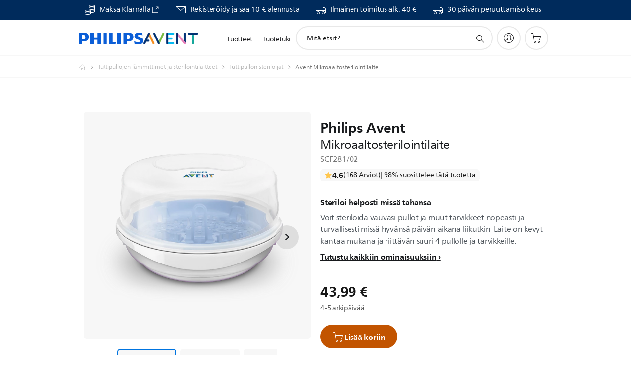

--- FILE ---
content_type: text/html;charset=utf-8
request_url: https://www.philips.fi/c-p/SCF281_02/avent-hoeyrysterilointi-mikroaaltouunissa
body_size: 56388
content:
<!DOCTYPE HTML><html lang="fi-fi" dir="ltr" class="no-js non-ie" xmlns:wb="http://open.weibo.com/wb"> <head> <meta charset="utf-8"> <meta name="viewport" content="width=device-width, initial-scale=1"> <script>LUX=function(){function n(){return Date.now?Date.now():+new Date}var r,t=n(),a=window.performance||{},e=a.timing||{activationStart:0,navigationStart:(null===(r=window.LUX)||void 0===r?void 0:r.ns)||t};function i(){return a.now?(r=a.now(),Math.floor(r)):n()-e.navigationStart;var r}(LUX=window.LUX||{}).ac=[],LUX.addData=function(n,r){return LUX.cmd(["addData",n,r])},LUX.cmd=function(n){return LUX.ac.push(n)},LUX.getDebug=function(){return[[t,0,[]]]},LUX.init=function(){return LUX.cmd(["init"])},LUX.mark=function(){for(var n=[],r=0;r<arguments.length;r++)n[r]=arguments[r];if(a.mark)return a.mark.apply(a,n);var t=n[0],e=n[1]||{};void 0===e.startTime&&(e.startTime=i());LUX.cmd(["mark",t,e])},LUX.markLoadTime=function(){return LUX.cmd(["markLoadTime",i()])},LUX.measure=function(){for(var n=[],r=0;r<arguments.length;r++)n[r]=arguments[r];if(a.measure)return a.measure.apply(a,n);var t,e=n[0],o=n[1],u=n[2];t="object"==typeof o?n[1]:{start:o,end:u};t.duration||t.end||(t.end=i());LUX.cmd(["measure",e,t])},LUX.send=function(){return LUX.cmd(["send"])},LUX.ns=t;var o=LUX;return window.LUX_ae=[],window.addEventListener("error",(function(n){window.LUX_ae.push(n)})),o}();</script> <script>!function(){var e=document.cookie.split("; ").find(function(e){return e.startsWith("notice_gdpr_prefs=")});if(e){var t=e.split("=")[1].split(/[,:\s]+/);t.includes("1")&&((n=document.createElement("script")).src="https://cdn.speedcurve.com/js/lux.js?id=33353111",n.async=!0,n.crossOrigin="anonymous",document.head.appendChild(n))}}();</script> <script>LUX.label="Product Detail";</script> <link rel="preconnect" href="https://www.googletagmanager.com"> <link rel="preconnect" href="https://images.philips.com"> <link rel="preconnect" href="https://consent.trustarc.com/"> <link rel="preconnect" href="https://philipselectronicsne.tt.omtrdc.net" crossorigin="use-credentials"> <link rel="preconnect" href="https://www.googleoptimize.com"> <link rel="preload" href="/etc/philips/clientlibs/foundation-base/clientlibs-css-rb2014/fonts/neuefrutigerworld-1.20.0-w02/NeueFrutigerWorldW02-Book.woff2" as="font" type="font/woff2" media="(min-width:701px)" crossorigin> <link rel="preload" href="/etc/philips/clientlibs/foundation-base/clientlibs-css-rb2014/fonts/neuefrutigerworld-1.20.0-w02/NeueFrutigerWorldW02-Bold.woff2" as="font" type="font/woff2" media="(min-width:701px)" crossorigin> <link rel="preload" href="/etc/philips/clientlibs/foundation-base/clientlibs-css-rb2014/fonts/neuefrutigerworld-1.20.0-w02/NeueFrutigerWorldW02-Light.woff2" as="font" type="font/woff2" media="(min-width:701px)" crossorigin> <link rel="preload" href="/etc/philips/clientlibs/foundation-base/clientlibs-css-rb2014/fonts/philips-global-icon-font/philips-global-icon-font-v2.8.woff2" as="font" type="font/woff2" crossorigin> <link rel="preload" href="/etc/philips/clientlibs/foundation-base/clientlibs-css-rb2014/fonts/philips-global-icon-font/philips-global-icon-font-32-v2.8.woff2" as="font" type="font/woff2" crossorigin> <script> window.dtm=window.dtm || {};
dtm.dnt=false; </script> <title> Mikroaaltosterilointilaite SCF281/02 | Avent</title> <meta name="description" content=" - Voit steriloida vauvasi pullot ja muut tarvikkeet nopeasti ja turvallisesti missä hyvänsä päivän aikana liikutkin. Laite on kevyt kantaa mukana ja riittävän suuri 4 pullolle ja tarvikkeille."> <meta name="keywords" content="Pullonlämmittimet, sterilointilaitteet, Tuttipullon steriloijat, SCF281/02, Mikroaaltosterilointilaite"> <meta name="PHILIPS.CONTEXT.LOCALE" content="fi_fi"> <meta name="PHILIPS.CONTEXT.CM.ENABLE" content="true"><meta name="PS_CARDTYPE" content="generic"> <meta name="PS_CONTENTTYPE_KEY" content="product"> <meta name="PS_CONTENTTYPE" content="Tuote"> <meta name="PS_FILTER_CONTENTTYPE" content="Tuotteet"> <meta name="PS_CONTENTGROUP" content="Tuotteet"> <meta name="PS_TITLE" content="Avent Mikroaaltosterilointilaite"> <meta name="PS_SUBTITLE" content=""> <meta name="PS_BODYTEXT" content=" - Voit steriloida vauvasi pullot ja muut tarvikkeet nopeasti ja turvallisesti missä hyvänsä päivän aikana liikutkin. Laite on kevyt kantaa mukana ja riittävän suuri 4 pullolle ja tarvikkeille."> <meta name="PS_IMAGE" content="https://images.philips.com/is/image/philipsconsumer/1f5c592ae18b453c9667ac550129c547?$pnglarge$"> <meta name="PS_PRODUCT_CONSUMER_STATUS" content="NORMAL"> <meta name="PS_DTN" content="SCF281/02"> <meta name="PS_QUICKLINK_1_LABEL" content="Yleiskuvaus"> <meta name="PS_QUICKLINK_1_LINK" content="https://www.philips.fi/c-p/SCF281_02/avent-hoeyrysterilointi-mikroaaltouunissa"> <meta name="PS_QUICKLINK_2_LABEL" content="Tekniset tiedot"> <meta name="PS_QUICKLINK_2_LINK" content="https://www.philips.fi/c-p/SCF281_02/avent-hoeyrysterilointi-mikroaaltouunissa/yleisia-tietoja#specifications"> <meta name="PS_QUICKLINK_3_LABEL" content="Palkinnot ja arviot"> <meta name="PS_QUICKLINK_3_LINK" content="https://www.philips.fi/c-p/SCF281_02/avent-hoeyrysterilointi-mikroaaltouunissa/yleisia-tietoja#reviews"> <meta name="PS_QUICKLINK_4_LABEL" content="Tuki"> <meta name="PS_QUICKLINK_4_LINK" content="https://www.philips.fi/c-p/SCF281_02/avent-hoeyrysterilointi-mikroaaltouunissa/tuotetuki#reviews"> <meta name="PS_AVERAGE_RATING" content="4.625024"> <meta name="PS_RATINGS" content="168"> <meta name="PS_PRODUCT_RANK" content="98"> <meta name="PS_PRODUCT_GROUP" content="Äitiys ja lastenhoito"> <meta name="PS_PRODUCT_CATEGORY" content="Pullonlämmittimet, sterilointilaitteet"> <meta name="PS_PRODUCT_SUBCATEGORY" content="Tuttipullon steriloijat"> <meta name="PS_PRODUCT_PRICE" content="29.0"> <meta name="PS_PRODUCT_CURRENCY" content="EUR"> <meta name="PS_PRODUCT_TYPE" content="NORMAL"> <meta name="PS_PRODUCT_VERSIONS" content="H&auml;vitt&auml;&auml; 99,9 % bakteereista| Steriloi 2 minuutissa| 4:lle Philips Avent -pullolle| Sopii useimpiin mikroaaltouuneihin"> <meta name="PS_DATE" content="2022-07-15T00:00:00.000+02:00"> <meta name="PS_PRODUCT_SHOPAVAILABILITY" content="false"> <meta name="PS_PRODUCT_ACCESSORY" content="false"> <meta name="PS_ACCESSORY_CTNS" content=""> <meta name="PS_PRODUCT_SOLD_ON_PHILIPS" content="true"> <meta name="PS_PRODUCT_PROMOTION" content="false"> <meta name="PS_PRODUCT_SHOPDISCOUNT" content="false"> <meta name="PS_SHOP_ENABLED" content="true"> <meta name="PS_PRODUCT_GROUP_ID" content="MOTHER_AND_CHILD_CARE_GR"> <meta name="PS_PRODUCT_CATEGORY_ID" content="MCC_BOTTLEWARMERS_STERILIZERS_CA"> <meta name="PS_PRODUCT_SUBCATEGORY_ID" content="MCC_STERILIZERS_SU2"> <meta name="PHILIPS.METRICS.DIVISION" content="CP"> <meta name="PHILIPS.METRICS.SECTION" content="main"> <meta name="PHILIPS.METRICS.COUNTRY" content="fi"> <meta name="PHILIPS.METRICS.LANGUAGE" content="fi"> <meta name="PHILIPS.METRICS.CATALOGTYPE" content="consumer"> <meta name="PHILIPS.METRICS.PRODUCTGROUP" content="mother_and_child_care"> <meta name="PHILIPS.METRICS.PRODUCTCATEGORY" content="mcc_bottlewarmers_sterilizers"> <meta name="PHILIPS.METRICS.PRODUCTSUBCATEGORY" content="mcc_sterilizers"> <meta name="PHILIPS.METRICS.PRODUCTID" content="scf281_02"> <meta name="PHILIPS.METRICS.PAGENAME" content="scf281_02:overview"> <meta property="og:title" content="Buy the Avent Avent Mikroaaltosterilointilaite SCF281/02 Mikroaaltosterilointilaite"> <meta property="og:description" content="Voit steriloida vauvasi pullot ja muut tarvikkeet nopeasti ja turvallisesti missä hyvänsä päivän aikana liikutkin. Laite on kevyt kantaa mukana ja riittävän suuri 4 pullolle ja tarvikkeille.‎"> <meta property="og:type" content="product"> <meta property="og:url" content="https://www.philips.fi/c-p/SCF281_02/avent-hoeyrysterilointi-mikroaaltouunissa"> <meta property="og:site_name" content="Philips"> <meta property="twitter:label2" content="Pullonlämmittimet, sterilointilaitteet"> <meta property="twitter:data2" content="Tuttipullon steriloijat"> <script> window.philips = window.philips || {};



philips.context = {
    sector: 'CP',
    isAuthorMode: 'false',
    
    locale: {
        country: 'fi',
        language: 'fi',
        currency: 'EUR',
        code: 'fi_FI'
    },
    productCatalog: {
        ctn: 'scf281/02',
        catalogType: 'consumer',
        productGroup: 'mother_and_child_care',
        productCategory: 'mcc_bottlewarmers_sterilizers',
        productSubCategory: 'mcc_sterilizers',
        shopEnabled : 'true',
        price: "'29,00 €|EUR'",
        
        stars: '4.625024/5.0|168',
        reviews: '168',
        
        inStock: '',
    },
     productCatalogId:
    {
        ctn: 'SCF281/02',
        groupId: 'MOTHER_AND_CHILD_CARE_GR',
        categoryId: 'MCC_BOTTLEWARMERS_STERILIZERS_CA',
        subcategoryId: 'MCC_STERILIZERS_SU2',
    },
    page: {
        section: 'main',
        pageName: 'scf281/02:overview',
        pageType: 'product_detail',
        pageSubType: 'overview',
        pageDetail: 'NORMAL',
        tags: '',
        infoType: '',
        trackingGroup: 'D2C-WEB-UPF-Product',
    },
    url: {
        repositoryPath: '/content/B2C/fi_FI/product-catalog/mo/pullonlaemmittimet-sterilointilaitteet/tuttipullon-steriloijat/SCF281_02',
        findSimilarProductsLink: 'https://www.philips.fi/c-m-mo/pullonlaemmittimet-sterilointilaitteet/tuttipullon-steriloijat/uusin',
        
        personalizationUrl:'https://www.philips.fi/c-p/SCF281_02/avent-hoeyrysterilointi-mikroaaltouunissa'
    }
}; </script> <script src="/a1l4rgpa1fx2crzaqh/s3ns3t0g4k288vipw56.js"></script> <script src="/a1l4rgpa1fx2crzaqh/t1l6vgru59xvprnlz0ll.js" defer></script> <link rel="canonical" href="https://www.philips.fi/c-p/SCF281_02/avent-hoeyrysterilointi-mikroaaltouunissa"/> <link rel="apple-touch-icon" href="/etc/philips/clientlibs/foundation-base/clientlibs-css/img/favicon/favicon-hd.png"> <link rel="icon" type="image/svg+xml" href="/etc/philips/clientlibs/foundation-base/clientlibs-css/img/favicon/favicon.svg"> <link rel="icon" type="image/png" href="/etc/philips/clientlibs/foundation-base/clientlibs-css/img/favicon/favicon-192x192.png" sizes="192x192"> <link rel="icon" type="image/png" href="/etc/philips/clientlibs/foundation-base/clientlibs-css/img/favicon/favicon-96x96.png" sizes="96x96"> <link rel="icon" type="image/png" href="/etc/philips/clientlibs/foundation-base/clientlibs-css/img/favicon/favicon-32x32.png" sizes="32x32"> <link rel="icon" type="image/png" href="/etc/philips/clientlibs/foundation-base/clientlibs-css/img/favicon/favicon-16x16.png" sizes="16x16"> <meta name="msapplication-TileColor" content="#ffffff"> <meta name="msapplication-TileImage" content="/etc/philips/clientlibs/foundation-base/clientlibs-css/img/favicon/favicon-hd.png"> <script id="product-schema" data-shoppub-eop="2042-07-15T00:00:00.000+02:00" data-shop="true" type="application/json"> {"@type":"Product","@context":"http://schema.org/","name":"Mikroaaltosterilointilaite","url":"https://www.philips.fi/c-p/SCF281_02/avent-hoeyrysterilointi-mikroaaltouunissa","image":["https://images.philips.com/is/image/philipsconsumer/1f5c592ae18b453c9667ac550129c547"],"description":"Voit steriloida vauvasi pullot ja muut tarvikkeet nopeasti ja turvallisesti missä hyvänsä päivän aikana liikutkin. Laite on kevyt kantaa mukana ja riittävän suuri 4 pullolle ja tarvikkeille.","sku":"SCF281/02","mpn":"SCF281/02","gtin13":"","brand":{"@type":"Thing","name":"Avent"}}</script> <script type="text/javascript"> (function(){(function(l,u,C){var O=[],P=[],f={_version:"3.6.0",_config:{classPrefix:"test-",enableClasses:!0,enableJSClass:!0,usePrefixes:!0},_q:[],on:function(e,t){var n=this;setTimeout(function(){t(n[e])},0)},addTest:function(e,t,n){P.push({name:e,fn:t,options:n})},addAsyncTest:function(e){P.push({name:null,fn:e})}},s=function(){};s.prototype=f,s=new s,s.addTest("svg",!!u.createElementNS&&!!u.createElementNS("http://www.w3.org/2000/svg","svg").createSVGRect),s.addTest("localstorage",function(){var e="modernizr";try{return localStorage.setItem(e,e),localStorage.removeItem(e),!0}catch{return!1}});var w=f._config.usePrefixes?" -webkit- -moz- -o- -ms- ".split(" "):["",""];f._prefixes=w;function v(e,t){return typeof e===t}function F(){var e,t,n,r,i,a,o;for(var p in P)if(P.hasOwnProperty(p)){if(e=[],t=P[p],t.name&&(e.push(t.name.toLowerCase()),t.options&&t.options.aliases&&t.options.aliases.length))for(n=0;n<t.options.aliases.length;n++)e.push(t.options.aliases[n].toLowerCase());for(r=v(t.fn,"function")?t.fn():t.fn,i=0;i<e.length;i++)a=e[i],o=a.split("."),o.length===1?s[o[0]]=r:(s[o[0]]&&!(s[o[0]]instanceof Boolean)&&(s[o[0]]=new Boolean(s[o[0]])),s[o[0]][o[1]]=r),O.push((r?"":"no-")+o.join("-"))}}var g=u.documentElement,_=g.nodeName.toLowerCase()==="svg";function A(e){var t=g.className,n=s._config.classPrefix||"";if(_&&(t=t.baseVal),s._config.enableJSClass){var r=new RegExp("(^|\\s)"+n+"no-js(\\s|$)");t=t.replace(r,"$1"+n+"js$2")}s._config.enableClasses&&(t+=" "+n+e.join(" "+n),_?g.className.baseVal=t:g.className=t)}var j="Moz O ms Webkit",L=f._config.usePrefixes?j.toLowerCase().split(" "):[];f._domPrefixes=L;var T;(function(){var e={}.hasOwnProperty;!v(e,"undefined")&&!v(e.call,"undefined")?T=function(t,n){return e.call(t,n)}:T=function(t,n){return n in t&&v(t.constructor.prototype[n],"undefined")}})(),f._l={},f.on=function(e,t){this._l[e]||(this._l[e]=[]),this._l[e].push(t),s.hasOwnProperty(e)&&setTimeout(function(){s._trigger(e,s[e])},0)},f._trigger=function(e,t){if(this._l[e]){var n=this._l[e];setTimeout(function(){var r,i;for(r=0;r<n.length;r++)i=n[r],i(t)},0),delete this._l[e]}};function q(e,t){if(typeof e=="object")for(var n in e)T(e,n)&&q(n,e[n]);else{e=e.toLowerCase();var r=e.split("."),i=s[r[0]];if(r.length==2&&(i=i[r[1]]),typeof i<"u")return s;t=typeof t=="function"?t():t,r.length==1?s[r[0]]=t:(s[r[0]]&&!(s[r[0]]instanceof Boolean)&&(s[r[0]]=new Boolean(s[r[0]])),s[r[0]][r[1]]=t),A([(t&&t!=!1?"":"no-")+r.join("-")]),s._trigger(e,t)}return s}s._q.push(function(){f.addTest=q});function y(){return typeof u.createElement!="function"?u.createElement(arguments[0]):_?u.createElementNS.call(u,"http://www.w3.org/2000/svg",arguments[0]):u.createElement.apply(u,arguments)}s.addTest("canvas",function(){var e=y("canvas");return!!(e.getContext&&e.getContext("2d"))});var k="CSS"in l&&"supports"in l.CSS,G="supportsCSS"in l;s.addTest("supports",k||G);function J(){var e=u.body;return e||(e=y(_?"svg":"body"),e.fake=!0),e}function z(e,t,n,r){var i="modernizr",a,o,p,c,m=y("div"),d=J();if(parseInt(n,10))for(;n--;)p=y("div"),p.id=r?r[n]:i+(n+1),m.appendChild(p);return a=y("style"),a.type="text/css",a.id="s"+i,(d.fake?d:m).appendChild(a),d.appendChild(m),a.styleSheet?a.styleSheet.cssText=e:a.appendChild(u.createTextNode(e)),m.id=i,d.fake&&(d.style.background="",d.style.overflow="hidden",c=g.style.overflow,g.style.overflow="hidden",g.appendChild(d)),o=t(m,e),d.fake?(d.parentNode.removeChild(d),g.style.overflow=c,g.offsetHeight):m.parentNode.removeChild(m),!!o}var V=function(){var e=l.matchMedia||l.msMatchMedia;return e?function(t){var n=e(t);return n&&n.matches||!1}:function(t){var n=!1;return z("@media "+t+" { #modernizr { position: absolute; } }",function(r){n=(l.getComputedStyle?l.getComputedStyle(r,null):r.currentStyle).position=="absolute"}),n}}();f.mq=V;var X=f.testStyles=z;s.addTest("touchevents",function(){return!!("ontouchstart"in l||l.DocumentTouch&&u instanceof DocumentTouch)});var R=f._config.usePrefixes?j.split(" "):[];f._cssomPrefixes=R;function W(e,t){return!!~(""+e).indexOf(t)}function B(e){return e.replace(/([a-z])-([a-z])/g,function(t,n,r){return n+r.toUpperCase()}).replace(/^-/,"")}var N=function(e){var t=w.length,n=l.CSSRule,r;if(typeof n>"u")return C;if(!e)return!1;if(e=e.replace(/^@/,""),r=e.replace(/-/g,"_").toUpperCase()+"_RULE",r in n)return"@"+e;for(var i=0;i<t;i++){var a=w[i],o=a.toUpperCase()+"_"+r;if(o in n)return"@-"+a.toLowerCase()+"-"+e}return!1};f.atRule=N;function H(e,t){return function(){return e.apply(t,arguments)}}function Z(e,t,n){var r;for(var i in e)if(e[i]in t)return n===!1?e[i]:(r=t[e[i]],v(r,"function")?H(r,n||t):r);return!1}var I={elem:y("modernizr")};s._q.push(function(){delete I.elem});var h={style:I.elem.style};s._q.unshift(function(){delete h.style});function U(e){return e.replace(/([A-Z])/g,function(t,n){return"-"+n.toLowerCase()}).replace(/^ms-/,"-ms-")}function K(e,t,n){var r;if("getComputedStyle"in l){r=getComputedStyle.call(l,e,t);var i=l.console;if(r!==null)n&&(r=r.getPropertyValue(n));else if(i){var a=i.error?"error":"log";i[a].call(i,"getComputedStyle returning null, its possible modernizr test results are inaccurate")}}else r=!t&&e.currentStyle&&e.currentStyle[n];return r}function Q(e,t){var n=e.length;if("CSS"in l&&"supports"in l.CSS){for(;n--;)if(l.CSS.supports(U(e[n]),t))return!0;return!1}else if("CSSSupportsRule"in l){for(var r=[];n--;)r.push("("+U(e[n])+":"+t+")");return r=r.join(" or "),z("@supports ("+r+") { #modernizr { position: absolute; } }",function(i){return K(i,null,"position")=="absolute"})}return C}function D(e,t,n,r){if(r=v(r,"undefined")?!1:r,!v(n,"undefined")){var i=Q(e,n);if(!v(i,"undefined"))return i}for(var a,o,p,c,m,d=["modernizr","tspan","samp"];!h.style&&d.length;)a=!0,h.modElem=y(d.shift()),h.style=h.modElem.style;function E(){a&&(delete h.style,delete h.modElem)}for(p=e.length,o=0;o<p;o++)if(c=e[o],m=h.style[c],W(c,"-")&&(c=B(c)),h.style[c]!==C)if(!r&&!v(n,"undefined")){try{h.style[c]=n}catch{}if(h.style[c]!=m)return E(),t=="pfx"?c:!0}else return E(),t=="pfx"?c:!0;return E(),!1}var Y=f.testProp=function(e,t,n){return D([e],C,t,n)};function x(e,t,n,r,i){var a=e.charAt(0).toUpperCase()+e.slice(1),o=(e+" "+R.join(a+" ")+a).split(" ");return v(t,"string")||v(t,"undefined")?D(o,t,r,i):(o=(e+" "+L.join(a+" ")+a).split(" "),Z(o,t,n))}f.testAllProps=x;function S(e,t,n){return x(e,C,C,t,n)}f.testAllProps=S,s.addTest("flexbox",S("flexBasis","1px",!0)),s.addTest("csstransforms",function(){return navigator.userAgent.indexOf("Android 2.")===-1&&S("transform","scale(1)",!0)}),s.addTest("csstransforms3d",function(){return!!S("perspective","1px",!0)}),s.addTest("csstransitions",S("transition","all",!0)),s.addTest("appearance",S("appearance"));var b=f.prefixed=function(e,t,n){return e.indexOf("@")===0?N(e):(e.indexOf("-")!=-1&&(e=B(e)),t?x(e,t,n):x(e,"pfx"))};s.addTest("fullscreen",!!(b("exitFullscreen",u,!1)||b("cancelFullScreen",u,!1))),s.addTest("objectfit",!!b("objectFit"),{aliases:["object-fit"]}),F(),A(O),delete f.addTest,delete f.addAsyncTest;for(var M=0;M<s._q.length;M++)s._q[M]();l.Modernizr=s})(window,document),window.Modernizr.addTest("correctvh",function(){return!navigator.userAgent.match(/(iPad|iPhone);.*CPU.*OS (6|7)_\d/i)}),window.Modernizr.addTest("touch",function(){return window.Modernizr.touchevents}),window.Modernizr.addTest("ipad",function(){return!!navigator.userAgent.match(/iPad/i)}),window.Modernizr.addTest("iphone",function(){return!!navigator.userAgent.match(/iPhone/i)}),window.Modernizr.addTest("ipod",function(){return!!navigator.userAgent.match(/iPod/i)}),window.Modernizr.addTest("ios",function(){return window.Modernizr.ipad||window.Modernizr.ipod||window.Modernizr.iphone}),function(){var l=document.documentElement,u="no-js";window.Modernizr._config.classPrefix&&l.className.indexOf(u)>-1&&(l.className=l.className.replace(u,window.Modernizr._config.classPrefix+"js"))}(),function(){window.sessionStorage&&window.sessionStorage.getItem("philips.hideRecallBanner")==="true"&&document.documentElement.classList.add("pv-hrb")}()})(); </script><link rel="stylesheet" href="/etc/designs/b2c-purple/clientlibs.min.251208.css" type="text/css"> <script type="application/json" class="pv-d2c-search__translations"> {"translations":{"d2c-search.more-tab":"Tuki ja paljon muuta","d2c-search.versuni-lp-card-vacuum-link":"https://www.home-appliances.philips/fi/fi/u/floor-care-vacuums-mops","d2c-search.sort-by-date-asc":"Päivämäärä (nouseva)","d2c-search.versuni-lp-name":"Versuni (Philips Domestic Appliances)","d2c-search.popular-support-topics-title":"Tukiaiheet","d2c-search.filter-rating-value":"{0} tai enemmän","d2c-search.help-banner-title":"Löydä terveydenhoito- ja sairaalatuotteita sekä tukea","d2c-search.suggested-results":"Ehdotetut tulokset:","TBD":"Varastossa","d2c-search.versuni-lp-card-climate-link":"https://www.home-appliances.philips/fi/fi/u/climate-care","d2c-search.filter-range-max":"Maks.","d2c-search.versuni-lp-card-kitchen-link":"https://www.home-appliances.philips/fi/fi/u/kitchen-appliances/","d2c-search.versuni-lp-card-home-link":"https://www.home.id/fi-FI/support","d2c-search.sort-by-date-desc":"Päivämäärä (laskeva)\n","d2c-search.no-result-for-search":"Olemme pahoillamme. Tuloksia ei löytynyt. ","d2c-search.nmore":"Enemmän","d2c-search.add-to-cart-btn":"Lisää ostoskoriin","d2c-search.search-results-for":"Hakutulokset:","d2c-search.tab.modal.option.support":"Löydä asiakastukea tuotteellesi","d2c-search.versuni-lp-card-pet-title":"Lemmikkien hoito","d2c-search.versuni-lp-title":"Vaikuttaa siltä, että etsit kodinhoitotuotteita","d2c-search.tab.modal.list.label":"Mitä olet etsimässä?","d2c-search.overall-rating":"Kokonaisarvio","d2c-search.bundle-discount-label":"Yhteisalennus","d2c-search.recently-viewed-title":"Viimeksi katsomasi tuotteet","d2c-search.filter-rating-title":"Asiakkaiden arviot","d2c-search.versuni-lp-popup-title":"Olet poistumassa Philipsin sivustosta ja siirtymässä ulkoiselle sivulle.","d2c-search.versuni-lp-card-coffee-link":"https://www.home-appliances.philips/fi/fi/u/coffee-machines","d2c-search.submit-search-box":"Tee haku","d2c-search.sort-by-size-asc":"Koko (nouseva)\n","d2c-search.filters-title":"Suodattimet","d2c-search.sort-by-alphabetical-desc":"Aakkosjärjestys (laskeva)\n","d2c-search.tab.modal.option.products":"Tutustu ostettaviin tuotteisiin","d2c-search.versuni-lp-card-home-title":"Tuotteet & tuki","d2c-search.sort-by-relevance":"Merkityksellisyys","d2c-search.filter-price-title":"Hinta","d2c-search.help-banner-desc":"Ultraääni, näytöt, kuvaus ja paljon muuta","d2c-search.sort-by-newest":"Uusimmat","d2c-search.versuni-lp-card-kitchen-title":"Keittiökoneet","d2c-search.popular-categories-title":"Suositut luokat","d2c-search.versuni-lp-card-home-safety-title":"Kodin turvallisuus","d2c-search.clear":"Tyhjennä","d2c-search.help-suggestions-title":"Ehdotuksia","d2c-search.products-tab":"Tuotteet","d2c-search.versuni-lp-card-climate-title":"Sisäilmasto","d2c-search-added-to-cart-btn":"Lisätty ostoskoriin","d2c-search.refurbishment-label":"Kunnostus","d2c-search.sort-by-size-desc":"Koko (laskeva)\n","d2c-search.search-box-sitewide":"Koko sivustosta\n","d2c-search.filter-apply-all":"Käytä suodattimia","d2c-search.what-look-for":"Mitä etsit?","d2c-search.sort-by-price-high-to-low":"Hinta (korkein)","d2c-search.try-different-search":"Kokeile toista hakua.","d2c-search.notify-me-btn":"Ilmoita minulle","d2c-search.versuni-lp-card-vacuum-title":"Puhdistus, imurit & mopit","d2c-search.versuni-lp-card-coffee-title":"Kahvikoneet","d2c-search.filter-price-range":"Hinta {0}–{1}","d2c-search.versuni-lp-popup-continue":"Jatka","d2c-search.sort-by-alphabetical-asc":"Aakkosjärjestys (nouseva)\n","d2c-search.versuni-lp-card-ironing-link":"https://www.home-appliances.philips/fi/fi/u/garment-care-ironing","d2c-search.versuni-lp-card-ironing-title":"Vaatteiden hoito & silitys","d2c-search.sort-by-rating":"Luokitus","d2c-search.help-banner-cta-text":"Siirry osoitteeseen Philips.com/healthcare","d2c-search.search-box-label":"Sivustohaku","d2c-search.filter-range-min":"Min.","d2c-search.filter-availability-in-stock":"Varastossa\n","d2c-search.versuni-lp-card-pet-link":"https://www.home-appliances.philips/fi/fi/u/pet-care","d2c-search.versuni-lp-card-garden-title":"Puutarhan hoito","d2c-search.versuni-lp-description":"Löysimme kodinhoitotuotteillemme uuden kodin! Etsitkö jotakin näistä?","d2c-search.filter-availability-title":"Saatavuus","d2c-search.help-suggestions-1":"Tarkista, että kaikki sanat on kirjoitettu oikein.","d2c-search.help-suggestions-3":"Hae tuotenimellä (esim. Airfryer tai Sonicare).","d2c-search.help-suggestions-2":"Hae tuotenumerolla (esim. HD9240/90 tai L2BO/00).","d2c-search.added-to-cart-btn":"Lisätty ostoskoriin","d2c-search.help-suggestions-4":"Kokeile eri hakusanoja.","d2c-search.filter-clear-all":"Tyhjennä suodattimet","d2c-search.sort-by-price-low-to-high":"Hinta (edullisin)"}} </script></head> <body class="productdetailspage " style=" " data-country="FI" data-language="fi" data-locale="fi_FI"> <!--<noindex>--> <!-- HEADER SECTION START --> <div class="genericheaderpage basepage page"><div class="header n02v3-header-a n02v3-header component-base"> <header class="p-n02v3 p-layout-row p-n02v3__hamburger--close
     
     
    default pv-padding-block-end--m
     p-n02v3--subbrand 
     
     
     p-n02v3__shop 
    p-n02v3__usp-banner--active 
    p-n02v3--b2c
    p-n02v3--show-search-field
    
     "
        data-n25="false"
        data-n25-mobile="false"
        data-flyout-links="{&quot;howToRegister&quot;:&quot;https://www.philips.fi/myphilips/register-your-product&quot;,&quot;myProducts&quot;:&quot;/myphilips#/my-products&quot;,&quot;registerProduct&quot;:&quot;/myphilips#/register-new-product/search&quot;,&quot;myDashboard&quot;:&quot;/myphilips#/my-home&quot;,&quot;login&quot;:&quot;/myphilips&quot;,&quot;myAccount&quot;:&quot;https://www.philips.fi/myphilips/register-product#tab\u003duser&quot;,&quot;signUp&quot;:&quot;https://www.philips.fi/myphilips/login#tab\u003dsign-up&quot;}"
        data-is-fixed-height="true"
        data-is-stock-indicator = "inherit"
        data-stock-market=""
        data-stock-indicator-api = "https://tools.eurolandir.com/tools/pricefeed/xmlirmultiiso5.aspx?companyid=2522"
        data-shop-site=""> <div class="p-n02v3__top-banner" data-shop-error-message="Ajoitettujen huoltotoimien vuoksi ostoksia ei voi juuri nyt tehdä. Kokeile uudestaan muutaman tunnin kuluttua.
"> <div class="geodetectionbar tc53-geo-detection-bar"> <div class="p-tc53-geo-detection-bar" data-current-page-path='/content/B2C/fi_FI/product-catalog/mo/pullonlaemmittimet-sterilointilaitteet/tuttipullon-steriloijat/SCF281_02'> <script type="text/x-handlebars-template" data-template="tc53-geo-detection-bar-template"> <div class="p-notification-bar p-navigation" > <span class="p-text p-direction-ltr"> <label class="p-label" >This page is also available in</label> <a  data-track-type="track-conversion" data-track-name="interaction"  data-track-description="link:geo_detection" class="p-anchor-geobar" href="{{url}}">{{urlLinkName}}</a> </span> <button class="p-close p-square p-inverted p-icon-close p-small" aria-label="Sulje"></button> </div> </script> </div> </div> <div class="p-n02v3__usp-banner-wrapper   "> <ul class="p-n02v3__usp-banner p-layout-inner p-cell-gutter
                                                 p-n02v3__usp-banner--col4"> <li class="p-n02v3__usp-banner-item"> <div class="gc23v2-1 gc23v2-icon component-base"> <div class="p-gc23v2-icon  
         p-icon-with-text
		
		
         p-row-gutter  "> <!--googleoff: anchor--> <a class="" data-track-type="track-conversion" data-track-name="interaction" data-track-compid="gc23v2" data-track-description="uspbar_klarna" href="https://www.philips.fi/c-w/promotions/klarna-promotion.html" target="_blank" title="(opens in a new window)" rel="noopener noreferrer" aria-label=""> <i class="p-icon-coins"
							aria-label="foundation-base.gc23.p-icon-coins"></i> <div class="p-gc23v2-icon-text"> <p>Maksa Klarnalla</p> <i class="p-icon-external-link"></i> </div> </a> <!--googleon: anchor--> </div> </div> </li> <li class="p-n02v3__usp-banner-item"> <div class="gc23v2-2 gc23v2-icon component-base"> <div class="p-gc23v2-icon  
         p-icon-with-text
		
		
         p-row-gutter  "> <!--googleoff: anchor--> <a class="" data-track-type="track-conversion" data-track-name="interaction" data-track-compid="gc23v2" data-track-description="icon:member" href="https://www.philips.fi/c-e/member" target="_self" title="(opens in the same window)" rel="" aria-label=""> <i class="p-icon-envelope"
							aria-label="envelope icon"></i> <div class="p-gc23v2-icon-text"> <p>Rekisteröidy ja saa 10 € alennusta</p> </div> </a> <!--googleon: anchor--> </div> </div> </li> <li class="p-n02v3__usp-banner-item"> <div class="gc23v2-3 gc23v2-icon component-base"> <div class="p-gc23v2-icon  
         p-icon-with-text
		
		
         p-row-gutter  "> <!--googleoff: anchor--> <a class="" data-track-type="track-conversion" data-track-name="interaction" data-track-compid="gc23v2" data-track-description="icon:delivery" href="https://www.philips.fi/c-w/support-home/online-store-faq.html#slide_delivery_faq" target="_self" title="(opens in the same window)" rel="" aria-label=""> <i class="p-icon-transport-truck"
							aria-label="transport truck icon"></i> <div class="p-gc23v2-icon-text"> <p>Ilmainen toimitus alk. 40 €</p> </div> </a> <!--googleon: anchor--> </div> </div> </li> <li class="p-n02v3__usp-banner-item"> <div class="gc23v2-4 gc23v2-icon component-base"> <div class="p-gc23v2-icon  
         p-icon-with-text
		
		
         p-row-gutter  "> <!--googleoff: anchor--> <a class="" data-track-type="track-conversion" data-track-name="interaction" data-track-compid="gc23v2" data-track-description="text:link" href="https://www.philips.fi/c-w/support-home/online-store-faq#slide_returns" target="_self" title="(opens in the same window)" rel="" aria-label=""> <i class="p-icon-transport-truck"
							aria-label="transport truck icon"></i> <div class="p-gc23v2-icon-text"> <p>30 päivän peruuttamisoikeus</p> </div> </a> <!--googleon: anchor--> </div> </div> </li> </ul> </div> </div> <div class="p-n02v3__inner"> <div class="p-layout-inner"> <div class="p-n02v3__shape"> <a href='https://www.philips.fi/' title="Kotisivu" class="p-n02v3__shapelink"> <div class='p-n02v3__shape-wrapper'> <svg  class="p-n02v3__shape-wrapper-desktop" width="131" height="24" viewBox="0 0 131 24" fill="none" xmlns="http://www.w3.org/2000/svg"> <path d="M44.4019 0.480751V23.5192H37.3709V14.4601H30.0545V23.5192H23.0235V0.480751H30.0545V9.63756H37.3709V0.480751H44.4019ZM68.8676 18.892V0.480751H61.8366V23.5192H74.5465L75.6056 18.892H68.8601H68.8676ZM56.6385 0.480751H49.6075V23.5192H56.6385V0.480751ZM85.1455 0.480751H78.1145V23.5192H85.1455V0.480751ZM119.82 6.36244C119.82 5.10798 121.074 4.52958 123.095 4.52958C125.311 4.52958 127.715 5.01033 129.36 5.68639L128.781 0.676056C126.948 0.292958 125.311 0 122.329 0C116.65 0 112.789 2.2385 112.789 6.94085C112.789 15.0385 123.771 13.4009 123.771 17.1568C123.771 18.5991 122.712 19.3728 120.113 19.3728C117.799 19.3728 114.238 18.5991 112.12 17.5399L112.894 22.8432C115.012 23.6169 117.904 24 120.218 24C126.092 24 130.907 22.0695 130.907 16.2854C130.907 8.5784 119.827 10.0207 119.827 6.35493L119.82 6.36244ZM110.67 8.77371C110.67 14.6554 106.524 18.0282 99.9812 18.0282H97.4798V23.5192H90.4488V0.480751C92.8601 0.187794 96.2254 0 99.0197 0C106.246 0 110.678 2.31361 110.678 8.77371H110.67ZM103.737 8.87136C103.737 5.97934 102.1 4.34178 98.6291 4.34178C98.2685 4.34178 97.8854 4.34178 97.4723 4.36432V13.8817H98.6291C102.287 13.8817 103.737 11.861 103.737 8.87136ZM20.2291 8.77371C20.2291 14.6554 16.0901 18.0282 9.53991 18.0282H7.0385V23.5192H0V0.480751C2.41127 0.187794 5.77653 0 8.57089 0C15.7972 0 20.2216 2.31361 20.2216 8.77371H20.2291ZM13.2883 8.87136C13.2883 5.97934 11.6507 4.34178 8.18779 4.34178C7.82723 4.34178 7.44413 4.34178 7.03099 4.36432V13.8817H8.18779C11.846 13.8817 13.2883 11.861 13.2883 8.87136Z" fill="#0B5ED7"/> </svg> <svg  class="p-n02v3__shape-wrapper-mobile" width="85" height="17" viewBox="0 0 85 17" fill="none" xmlns="http://www.w3.org/2000/svg"> <path d="M28.8308 0.488225V15.8472H24.2655V9.80779H19.5148V15.8472H14.9495V0.488225H19.5148V6.59276H24.2655V0.488225H28.8308ZM44.7168 12.7624V0.488225H40.1515V15.8472H48.4042L49.0919 12.7624H44.7119H44.7168ZM36.7763 0.488225H32.2109V15.8472H36.7763V0.488225ZM55.2863 0.488225H50.721V15.8472H55.2863V0.488225ZM77.8008 4.40935C77.8008 3.57305 78.6154 3.18744 79.9274 3.18744C81.3663 3.18744 82.9271 3.50794 83.9952 3.95865L83.6197 0.618429C82.4296 0.36303 81.3663 0.167725 79.4299 0.167725C75.7425 0.167725 73.2355 1.66006 73.2355 4.79495C73.2355 10.1934 80.3664 9.10168 80.3664 11.6056C80.3664 12.5671 79.6787 13.0829 77.991 13.0829C76.4888 13.0829 74.1768 12.5671 72.8014 11.861L73.3038 15.3965C74.6792 15.9123 76.5571 16.1677 78.0593 16.1677C81.8735 16.1677 85 14.8807 85 11.0247C85 5.88666 77.8057 6.84816 77.8057 4.40434L77.8008 4.40935ZM71.86 6.01686C71.86 9.93799 69.1677 12.1865 64.9194 12.1865H63.2952V15.8472H58.7298V0.488225C60.2955 0.29292 62.4806 0.167725 64.2951 0.167725C68.9872 0.167725 71.8649 1.71013 71.8649 6.01686H71.86ZM67.3581 6.08197C67.3581 4.15395 66.2948 3.06225 64.0414 3.06225C63.8073 3.06225 63.5586 3.06225 63.2903 3.07727V9.42218H64.0414C66.4168 9.42218 67.3581 8.07508 67.3581 6.08197ZM13.1351 6.01686C13.1351 9.93799 10.4476 12.1865 6.19441 12.1865H4.57021V15.8472H0V0.488225C1.56567 0.29292 3.75079 0.167725 5.56521 0.167725C10.2574 0.167725 13.1302 1.71013 13.1302 6.01686H13.1351ZM8.62828 6.08197C8.62828 4.15395 7.56499 3.06225 5.31646 3.06225C5.08234 3.06225 4.83359 3.06225 4.56533 3.07727V9.42218H5.31646C7.6918 9.42218 8.62828 8.07508 8.62828 6.08197Z" fill="#0B5ED7"/> </svg> <div class="p-n02v3__subbrand"> <picture><source srcset="https://images.philips.com/is/image/philipsconsumer/f70df5d75e054ca89bbeb2ba009079ad?$pnglarge$&fit=constrain&wid=125&hei=24, https://images.philips.com/is/image/philipsconsumer/f70df5d75e054ca89bbeb2ba009079ad?$pnglarge$&fit=constrain&wid=250&hei=48 2x" media="(min-width: 961px)"></source><source srcset="https://images.philips.com/is/image/philipsconsumer/f70df5d75e054ca89bbeb2ba009079ad?$pnglarge$&fit=constrain&wid=85&hei=16, https://images.philips.com/is/image/philipsconsumer/f70df5d75e054ca89bbeb2ba009079ad?$pnglarge$&fit=constrain&wid=170&hei=32 2x" media=""></source><img src="https://images.philips.com/is/image/philipsconsumer/f70df5d75e054ca89bbeb2ba009079ad?$pnglarge$&fit=constrain&wid=125&hei=24" alt="" class="p-n02v3__subbrand-img"></picture> </div> </div> </a> </div> </div> <nav class="p-n02v3__menu"> <div class="p-n02v3__mobiletopbg" aria-hidden="true"></div> <div class="p-n02v3__mobilebottombg" aria-hidden="true"></div> <div class="p-n02v3__m1bg"> <div class="p-n02v3__mwrap"> <div class="p-n02v3__m1title"></div> <ul class="p-n02v3__m1"> <li class="p-n02v3__mli p-n02v3__products p-m-1
                                
                                "> <a href="#" class="p-n02v3__mlink" data-track-type="track-nav-nena" data-track-compid="n02v3" data-track-navid="header" data-track-navdest="consumer:tuotteet"> <span class="p-n02v3__m1item pv-heading pv-body--s pv-bold">Tuotteet</span> </a> <div class="p-n02v3__m2bg p-n02v3__miconbg p-n02v3__m2bg--products p-n02v3__mbg--hidden
                                    "> <div class="p-n02v3__mwrap"> <div class="p-n02v3__mtitle"> <div class="p-n02v3__mback">Päävalikko</div> <div class="p-n02v3__listtitle "> <div class="p-n02v3__mclose"><button class="p-icon-close" arial-label="Päävalikko" ></button></div> <div class="pv-heading pv-body--m pv-bold">Tuotteet</div> </div> </div> <ul class="p-n02v3__m2 p-n02v3__micon"> <li class="p-n02v3__mli p-m-1-1 p-n02v3__group
                                                        "> <a href="#" class="p-n02v3__mlink" data-track-type="track-nav-nena" data-track-compid="n02v3" data-track-navid="header" data-track-navdest="consumer:tuotteet:kauneus-_ja_terveystuotteet"> <span class="p-icon-personalcare--32 p-n02v3__m2icon"></span> <span class="pv-heading pv-body--s pv-bold p-n02v3__m2text">Kauneus- ja terveystuotteet</span> </a> <div class="p-n02v3__m3bg p-n02v3__mflyout p-n02v3__mbg--hidden
                                                            " data-bg-level="3"> <div class="p-n02v3__mwrap"> <div class="p-n02v3__mtitle p-n02v3__t--col14"> <div class="p-n02v3__mback">Päävalikko</div> <div class="p-n02v3__listtitle "> <div class="p-n02v3__mclose"><button class="p-icon-close"
                                                                                                        arial-label="Päävalikko"></button></div> <div class="pv-heading pv-body--m pv-bold">Kauneus- ja terveystuotteet</div> </div> </div> <ul class="p-n02v3__m3 p-n02v3__m--col14"> <li class="p-n02v3__mli p-n02v3__mli--subgroup p-m-1-1-1
                    "> <a href='#' class="p-n02v3__mlink"><span class="pv-heading pv-body--s">Miehet</span></a> <div class="p-n02v3__m4bg
                        " data-bg-level="4"> <div class="p-n02v3__mwrap"> <div class="p-n02v3__mtitle p-n02v3__t--col34"> <div class="p-n02v3__mback">Kauneus- ja terveystuotteet</div> <div class="p-n02v3__listtitle "> <div class="p-n02v3__mclose"><button class="p-icon-close"
                                                                       arial-label="Takaisin"></button></div> <div class="pv-heading pv-body--m pv-bold">Miehet</div> </div> </div> <ul class="p-n02v3__m4
            p-n02v3__m--col24
            "> <li class="p-n02v3__mli p-n02v3__mli--cat p-m-1-1-1-1
             "> <a target="" href='https://www.philips.fi/c-e/pe/mens-grooming-welcome.html' class="p-n02v3__mlink p-n02v3__mlink--no-childs" data-track-type="track-nav-nena" data-track-compid="n02v3" data-track-navid="header" data-track-navdest="consumer:tuotteet:pe:kauneus-_ja_terveystuotteet:miehet:shaving-and-trimming-for-men-find-the-device-that-suits-your-needs"> <span class="pv-heading pv-body--s"> Parranajo ja trimmaus miehille - Löydä laite, joka sopii sinun tarpeisiisi </span> </a> </li> <li class="p-n02v3__mli p-n02v3__mli--cat p-m-1-1-1-2
             "> <a target="" href='https://www.philips.fi/c-m-pe/parranajokoneet' class="p-n02v3__mlink p-n02v3__mlink--no-childs" data-track-type="track-nav-nena" data-track-compid="n02v3" data-track-navid="header" data-track-navdest="consumer:tuotteet:pe:kauneus-_ja_terveystuotteet:miehet:shavers-nav"> <span class="pv-heading pv-body--s"> Parranajokoneet </span> </a> </li> <li class="p-n02v3__mli p-n02v3__mli--cat p-m-1-1-1-3
             "> <a target="" href='https://www.philips.fi/c-m-pe/oneblade-trimmaa-rajaa-ja-aja' class="p-n02v3__mlink p-n02v3__mlink--no-childs" data-track-type="track-nav-nena" data-track-compid="n02v3" data-track-navid="header" data-track-navdest="consumer:tuotteet:pe:kauneus-_ja_terveystuotteet:miehet:oneblade-nav"> <span class="pv-heading pv-body--s"> OneBlade – trimmaa, rajaa ja ajele </span> </a> </li> <li class="p-n02v3__mli p-n02v3__mli--cat p-m-1-1-1-4
             "> <a target="" href='https://www.philips.fi/c-m-pe/partatrimmerit' class="p-n02v3__mlink p-n02v3__mlink--no-childs" data-track-type="track-nav-nena" data-track-compid="n02v3" data-track-navid="header" data-track-navdest="consumer:tuotteet:pe:kauneus-_ja_terveystuotteet:miehet:partatrimmerit"> <span class="pv-heading pv-body--s"> Partatrimmerit </span> </a> </li> <li class="p-n02v3__mli p-n02v3__mli--cat p-m-1-1-1-5
             "> <a target="" href='https://www.philips.fi/c-m-pe/monitoimitrimmerit' class="p-n02v3__mlink p-n02v3__mlink--no-childs" data-track-type="track-nav-nena" data-track-compid="n02v3" data-track-navid="header" data-track-navdest="consumer:tuotteet:pe:kauneus-_ja_terveystuotteet:miehet:monitoimitrimmerit-nav"> <span class="pv-heading pv-body--s"> Monitoimitrimmerit </span> </a> </li> <li class="p-n02v3__mli p-n02v3__mli--cat p-m-1-1-1-6
             "> <a target="" href='https://www.philips.fi/c-m-pe/kotiparturit' class="p-n02v3__mlink p-n02v3__mlink--no-childs" data-track-type="track-nav-nena" data-track-compid="n02v3" data-track-navid="header" data-track-navdest="consumer:tuotteet:pe:kauneus-_ja_terveystuotteet:miehet:"> <span class="pv-heading pv-body--s"> Kotiparturit </span> </a> </li> <li class="p-n02v3__mli p-n02v3__mli--cat p-m-1-1-1-7
             "> <a target="" href='https://www.philips.fi/c-m-pe/vartalotrimmerit' class="p-n02v3__mlink p-n02v3__mlink--no-childs" data-track-type="track-nav-nena" data-track-compid="n02v3" data-track-navid="header" data-track-navdest="consumer:tuotteet:pe:kauneus-_ja_terveystuotteet:miehet:vartalotrimmerit-nav"> <span class="pv-heading pv-body--s"> Vartalotrimmerit </span> </a> </li> <li class="p-n02v3__mli p-n02v3__mli--cat p-m-1-1-1-8
             "> <a target="" href='https://www.philips.fi/c-m-pe/nenakarvatrimmerit' class="p-n02v3__mlink p-n02v3__mlink--no-childs" data-track-type="track-nav-nena" data-track-compid="n02v3" data-track-navid="header" data-track-navdest="consumer:tuotteet:pe:kauneus-_ja_terveystuotteet:miehet:nenatrimmerit-nav"> <span class="pv-heading pv-body--s"> Nenätrimmerit </span> </a> </li> <li class="p-n02v3__mli p-n02v3__mli--cat p-m-1-1-1-9
             "> <a target="" href='https://www.philips.fi/c-e/miesten-grooming.html' class="p-n02v3__mlink p-n02v3__mlink--no-childs" data-track-type="track-nav-nena" data-track-compid="n02v3" data-track-navid="header" data-track-navdest="consumer:tuotteet:pe:kauneus-_ja_terveystuotteet:miehet:tips-and-inspiration"> <span class="pv-heading pv-body--s"> Vinkit ja inspiraatio </span> </a> </li> <li class="p-n02v3__mli p-n02v3__mli--cat p-m-1-1-1-10
             "> <a target="" href='https://www.philips.fi/c-m-pe/lisaetarvikkeet-ja-vaihtokappaleet' class="p-n02v3__mlink p-n02v3__mlink--no-childs" data-track-type="track-nav-nena" data-track-compid="n02v3" data-track-navid="header" data-track-navdest="consumer:tuotteet:pe:kauneus-_ja_terveystuotteet:miehet:"> <span class="pv-heading pv-body--s"> Lisätarvikkeet ja vaihtokappaleet </span> </a> </li> </ul> </div> </div> </li> <li class="p-n02v3__mli p-n02v3__mli--subgroup p-m-1-1-2
                    "> <a href='#' class="p-n02v3__mlink"><span class="pv-heading pv-body--s">Naiset</span></a> <div class="p-n02v3__m4bg
                        " data-bg-level="4"> <div class="p-n02v3__mwrap"> <div class="p-n02v3__mtitle p-n02v3__t--col34"> <div class="p-n02v3__mback">Kauneus- ja terveystuotteet</div> <div class="p-n02v3__listtitle "> <div class="p-n02v3__mclose"><button class="p-icon-close"
                                                                       arial-label="Takaisin"></button></div> <div class="pv-heading pv-body--m pv-bold">Naiset</div> </div> </div> <ul class="p-n02v3__m4
            p-n02v3__m--col24
            "> <li class="p-n02v3__mli p-n02v3__mli--cat p-m-1-1-2-1
             "> <a target="" href='https://www.philips.fi/c-m-pe/ihokarvojen-poisto' class="p-n02v3__mlink p-n02v3__mlink--no-childs" data-track-type="track-nav-nena" data-track-compid="n02v3" data-track-navid="header" data-track-navdest="consumer:tuotteet:pe:kauneus-_ja_terveystuotteet:naiset:"> <span class="pv-heading pv-body--s"> Ihokarvojen poisto </span> </a> </li> <li class="p-n02v3__mli p-n02v3__mli--cat p-m-1-1-2-2
             "> <a target="" href='https://www.philips.fi/c-m-pe/lumea-ipl' class="p-n02v3__mlink p-n02v3__mlink--no-childs" data-track-type="track-nav-nena" data-track-compid="n02v3" data-track-navid="header" data-track-navdest="consumer:tuotteet:pe:kauneus-_ja_terveystuotteet:naiset:lumea_ipl"> <span class="pv-heading pv-body--s"> Lumea IPL </span> </a> </li> <li class="p-n02v3__mli p-n02v3__mli--cat p-m-1-1-2-3
             "> <a target="" href='https://www.philips.fi/c-m-pe/hiusten-hoito' class="p-n02v3__mlink p-n02v3__mlink--no-childs" data-track-type="track-nav-nena" data-track-compid="n02v3" data-track-navid="header" data-track-navdest="consumer:tuotteet:pe:kauneus-_ja_terveystuotteet:naiset:"> <span class="pv-heading pv-body--s"> Hiusten hoito </span> </a> </li> </ul> </div> </div> </li> <li class="p-n02v3__mli p-n02v3__mli--subgroup p-m-1-1-3
                    "> <a href='#' class="p-n02v3__mlink"><span class="pv-heading pv-body--s">Suunhoito</span></a> <div class="p-n02v3__m4bg
                        " data-bg-level="4"> <div class="p-n02v3__mwrap"> <div class="p-n02v3__mtitle p-n02v3__t--col34"> <div class="p-n02v3__mback">Kauneus- ja terveystuotteet</div> <div class="p-n02v3__listtitle "> <div class="p-n02v3__mclose"><button class="p-icon-close"
                                                                       arial-label="Takaisin"></button></div> <div class="pv-heading pv-body--m pv-bold">Suunhoito</div> </div> </div> <ul class="p-n02v3__m4
            p-n02v3__m--col24
            "> <li class="p-n02v3__mli p-n02v3__mli--cat p-m-1-1-3-1
             "> <a target="" href='https://www.philips.fi/c-e/pe/oral-healthcare.html' class="p-n02v3__mlink p-n02v3__mlink--no-childs" data-track-type="track-nav-nena" data-track-compid="n02v3" data-track-navid="header" data-track-navdest="consumer:tuotteet:pe:kauneus-_ja_terveystuotteet:suunhoito:ohc-platform-nav"> <span class="pv-heading pv-body--s"> Hammashoito </span> </a> </li> <li class="p-n02v3__mli p-n02v3__mli--cat p-m-1-1-3-2
             "> <a target="" href='https://www.philips.fi/c-m-pe/saehkoehammasharjat' class="p-n02v3__mlink p-n02v3__mlink--no-childs" data-track-type="track-nav-nena" data-track-compid="n02v3" data-track-navid="header" data-track-navdest="consumer:tuotteet:pe:kauneus-_ja_terveystuotteet:suunhoito:"> <span class="pv-heading pv-body--s"> Sähköhammasharjat </span> </a> </li> <li class="p-n02v3__mli p-n02v3__mli--cat p-m-1-1-3-3
             "> <a target="" href='https://www.philips.fi/c-m-pe/hammasharjan-harjaspaeaet' class="p-n02v3__mlink p-n02v3__mlink--no-childs" data-track-type="track-nav-nena" data-track-compid="n02v3" data-track-navid="header" data-track-navdest="consumer:tuotteet:pe:kauneus-_ja_terveystuotteet:suunhoito:"> <span class="pv-heading pv-body--s"> Hammasharjan harjaspäät </span> </a> </li> <li class="p-n02v3__mli p-n02v3__mli--cat p-m-1-1-3-4
             "> <a target="" href='https://www.philips.fi/c-m-pe/hammasvaelisuutin/uusin#availability=all' class="p-n02v3__mlink p-n02v3__mlink--no-childs" data-track-type="track-nav-nena" data-track-compid="n02v3" data-track-navid="header" data-track-navdest="consumer:tuotteet:pe:kauneus-_ja_terveystuotteet:suunhoito:power-flosser-nav"> <span class="pv-heading pv-body--s"> Power Flosser </span> </a> </li> <li class="p-n02v3__mli p-n02v3__mli--cat p-m-1-1-3-5
             "> <a target="" href='https://www.philips.fi/c-m-pe/saehkoehammasharjat/philips-one' class="p-n02v3__mlink p-n02v3__mlink--no-childs" data-track-type="track-nav-nena" data-track-compid="n02v3" data-track-navid="header" data-track-navdest="consumer:tuotteet:pe:kauneus-_ja_terveystuotteet:suunhoito:philips-one-nav"> <span class="pv-heading pv-body--s"> Philips One </span> </a> </li> </ul> </div> </div> </li> <li class="p-n02v3__mli p-n02v3__mli--subgroup p-m-1-1-4
                    "> <a href='#' class="p-n02v3__mlink"><span class="pv-heading pv-body--s">Terveydenhoito</span></a> <div class="p-n02v3__m4bg
                        " data-bg-level="4"> <div class="p-n02v3__mwrap"> <div class="p-n02v3__mtitle p-n02v3__t--col34"> <div class="p-n02v3__mback">Kauneus- ja terveystuotteet</div> <div class="p-n02v3__listtitle "> <div class="p-n02v3__mclose"><button class="p-icon-close"
                                                                       arial-label="Takaisin"></button></div> <div class="pv-heading pv-body--m pv-bold">Terveydenhoito</div> </div> </div> <ul class="p-n02v3__m4
            p-n02v3__m--col24
            "> <li class="p-n02v3__mli p-n02v3__mli--cat p-m-1-1-4-1
             "> <a target="" href='https://www.philips.fi/c-m-pe/valoterapia' class="p-n02v3__mlink p-n02v3__mlink--no-childs" data-track-type="track-nav-nena" data-track-compid="n02v3" data-track-navid="header" data-track-navdest="consumer:tuotteet:pe:kauneus-_ja_terveystuotteet:terveydenhoito:"> <span class="pv-heading pv-body--s"> Valoterapia </span> </a> </li> <li class="p-n02v3__mli p-n02v3__mli--cat p-m-1-1-4-2
             "> <a target="" href='https://www.philips.fi/c-p/PR3840_00/pulserelief-langaton-elektroterapia' class="p-n02v3__mlink p-n02v3__mlink--no-childs" data-track-type="track-nav-nena" data-track-compid="n02v3" data-track-navid="header" data-track-navdest="consumer:tuotteet:pe:kauneus-_ja_terveystuotteet:terveydenhoito:kivunlievitys-nav"> <span class="pv-heading pv-body--s"> Kivunlievitys </span> </a> </li> </ul> </div> </div> </li> <li class="p-n02v3__mli p-n02v3__mli--subgroup p-m-1-1-5
                    "> <a href='#' class="p-n02v3__mlink"><span class="pv-heading pv-body--s">Kestävyys</span></a> <div class="p-n02v3__m4bg
                        " data-bg-level="4"> <div class="p-n02v3__mwrap"> <div class="p-n02v3__mtitle p-n02v3__t--col34"> <div class="p-n02v3__mback">Kauneus- ja terveystuotteet</div> <div class="p-n02v3__listtitle "> <div class="p-n02v3__mclose"><button class="p-icon-close"
                                                                       arial-label="Takaisin"></button></div> <a href="https://www.philips.fi/c-e/kestava-kehitys/kestava-kehitys.html" class="p-n02v3__mlink" data-track-type="track-nav-nena" data-track-compid="n02v3" data-track-navid="header" data-track-navdest="consumer:tuotteet:pe:kauneus-_ja_terveystuotteet:kestävyys"> <span class="pv-heading pv-body--m pv-bold p-xs-hidden p-s-hidden p-m-hidden">Kestävyys</span> <span class="pv-heading pv-body--m pv-bold p-l-hidden">Kestävyys</span></a> </div> </div> <ul class="p-n02v3__m4
            p-n02v3__m--col24
            "> <li class="p-n02v3__mli p-n02v3__mli--cat p-m-1-1-5-1
             "> <a target="" href='https://www.philips.fi/c-e/kestava-kehitys/kestava-kehitys/kestavien-tuotteiden-luominen.html' class="p-n02v3__mlink p-n02v3__mlink--no-childs" data-track-type="track-nav-nena" data-track-compid="n02v3" data-track-navid="header" data-track-navdest="consumer:tuotteet:pe:kauneus-_ja_terveystuotteet:kestävyys:our-plan-nav"> <span class="pv-heading pv-body--s"> Kestävät tuoteinnovaatiot </span> </a> </li> <li class="p-n02v3__mli p-n02v3__mli--cat p-m-1-1-5-2
             "> <a target="" href='https://www.philips.fi/c-e/shop/kunnostetut-tuotteet.html' class="p-n02v3__mlink p-n02v3__mlink--no-childs" data-track-type="track-nav-nena" data-track-compid="n02v3" data-track-navid="header" data-track-navdest="consumer:tuotteet:pe:kauneus-_ja_terveystuotteet:kestävyys:airfryer-accessories-nav"> <span class="pv-heading pv-body--s"> Kunnostetut tuotteet </span> </a> </li> </ul> </div> </div> </li> </ul> </div> </div> </li> <li class="p-n02v3__mli p-m-1-2 p-n02v3__group
                                                        "> <a href="#" class="p-n02v3__mlink" data-track-type="track-nav-nena" data-track-compid="n02v3" data-track-navid="header" data-track-navdest="consumer:tuotteet:kodinhoitotuotteet"> <span class="p-icon-household--32 p-n02v3__m2icon"></span> <span class="pv-heading pv-body--s pv-bold p-n02v3__m2text">Kodinhoitotuotteet</span> </a> <div class="p-n02v3__m3bg p-n02v3__mflyout p-n02v3__mbg--hidden
                                                            " data-bg-level="3"> <div class="p-n02v3__mwrap"> <div class="p-n02v3__mtitle p-n02v3__t--col14"> <div class="p-n02v3__mback">Päävalikko</div> <div class="p-n02v3__listtitle "> <div class="p-n02v3__mclose"><button class="p-icon-close"
                                                                                                        arial-label="Päävalikko"></button></div> <div class="pv-heading pv-body--m pv-bold">Kodinhoitotuotteet</div> </div> </div> <ul class="p-n02v3__m3 p-n02v3__m--col14"> <li class="p-n02v3__mli p-n02v3__mli--subgroup p-m-1-2-1
                    "> <a href='#' class="p-n02v3__mlink"><span class="pv-heading pv-body--s">Kodinhoitotuotteet</span></a> <div class="p-n02v3__m4bg
                        " data-bg-level="4"> <div class="p-n02v3__mwrap"> <div class="p-n02v3__mtitle p-n02v3__t--col34"> <div class="p-n02v3__mback">Kodinhoitotuotteet</div> <div class="p-n02v3__listtitle "> <div class="p-n02v3__mclose"><button class="p-icon-close"
                                                                       arial-label="Takaisin"></button></div> <div class="pv-heading pv-body--m pv-bold">Kodinhoitotuotteet</div> </div> </div> <ul class="p-n02v3__m4
            p-n02v3__m--col24
            "> <li class="p-n02v3__mli p-n02v3__mli--cat p-m-1-2-1-1
             "> <a target="_blank" href='https://www.home-appliances.philips/fi/fi/u/kitchen-appliances?utm_source=philips.fi&utm_medium=referral&utm_campaign=nav-menu' class="p-n02v3__mlink p-n02v3__mlink--no-childs" data-track-type="track-nav-nena" data-track-compid="n02v3" data-track-navid="header" data-track-navdest="consumer:tuotteet:ho:kodinhoitotuotteet:kodinhoitotuotteet:kitchen-appliances"> <span class="pv-heading pv-body--s"> Keittiökoneet <span class="p-icon-external-link"></span> </span> </a> </li> <li class="p-n02v3__mli p-n02v3__mli--cat p-m-1-2-1-2
             "> <a target="_blank" href='https://www.home-appliances.philips/fi/fi/u/coffee-machines?utm_source=philips.fi&utm_medium=referral&utm_campaign=nav-menu' class="p-n02v3__mlink p-n02v3__mlink--no-childs" data-track-type="track-nav-nena" data-track-compid="n02v3" data-track-navid="header" data-track-navdest="consumer:tuotteet:ho:kodinhoitotuotteet:kodinhoitotuotteet:coffee-machines"> <span class="pv-heading pv-body--s"> Kahvikoneet <span class="p-icon-external-link"></span> </span> </a> </li> <li class="p-n02v3__mli p-n02v3__mli--cat p-m-1-2-1-3
             "> <a target="_blank" href='https://www.home-appliances.philips/fi/fi/u/floor-care-vacuums-mops?utm_source=philips.fi&utm_medium=referral&utm_campaign=nav-menu' class="p-n02v3__mlink p-n02v3__mlink--no-childs" data-track-type="track-nav-nena" data-track-compid="n02v3" data-track-navid="header" data-track-navdest="consumer:tuotteet:ho:kodinhoitotuotteet:kodinhoitotuotteet:floor-care-vacuums-and-mops"> <span class="pv-heading pv-body--s"> Puhdistus, imurit & mopit <span class="p-icon-external-link"></span> </span> </a> </li> <li class="p-n02v3__mli p-n02v3__mli--cat p-m-1-2-1-4
             "> <a target="_blank" href='https://www.home-appliances.philips/fi/fi/u/garment-care-ironing?utm_source=philips.fi&utm_medium=referral&utm_campaign=nav-menu' class="p-n02v3__mlink p-n02v3__mlink--no-childs" data-track-type="track-nav-nena" data-track-compid="n02v3" data-track-navid="header" data-track-navdest="consumer:tuotteet:ho:kodinhoitotuotteet:kodinhoitotuotteet:garment-care-and-ironing"> <span class="pv-heading pv-body--s"> Vaatteiden hoito & silitys <span class="p-icon-external-link"></span> </span> </a> </li> <li class="p-n02v3__mli p-n02v3__mli--cat p-m-1-2-1-5
             "> <a target="_blank" href='https://www.home-appliances.philips/fi/fi/u/climate-care?utm_source=philips.fi&utm_medium=referral&utm_campaign=nav-menu' class="p-n02v3__mlink p-n02v3__mlink--no-childs" data-track-type="track-nav-nena" data-track-compid="n02v3" data-track-navid="header" data-track-navdest="consumer:tuotteet:ho:kodinhoitotuotteet:kodinhoitotuotteet:climate-care"> <span class="pv-heading pv-body--s"> Sisäilmasto <span class="p-icon-external-link"></span> </span> </a> </li> <li class="p-n02v3__mli p-n02v3__mli--cat p-m-1-2-1-6
             "> <a target="_blank" href='https://www.home-appliances.philips/fi/fi/u/pet-care?utm_source=philips.fi&utm_medium=referral&utm_campaign=nav-menu' class="p-n02v3__mlink p-n02v3__mlink--no-childs" data-track-type="track-nav-nena" data-track-compid="n02v3" data-track-navid="header" data-track-navdest="consumer:tuotteet:ho:kodinhoitotuotteet:kodinhoitotuotteet:pet-care"> <span class="pv-heading pv-body--s"> Lemmikkien hoito <span class="p-icon-external-link"></span> </span> </a> </li> <li class="p-n02v3__mli p-n02v3__mli--cat p-m-1-2-1-7
             "> <a target="_blank" href='https://www.home-appliances.philips/fi/fi/c/black-friday-deals-offers' class="p-n02v3__mlink p-n02v3__mlink--no-childs" data-track-type="track-nav-nena" data-track-compid="n02v3" data-track-navid="header" data-track-navdest="consumer:tuotteet:ho:kodinhoitotuotteet:kodinhoitotuotteet:blackfriday-navi"> <span class="pv-heading pv-body--s"> Black Friday <span class="p-icon-external-link"></span> </span> </a> </li> </ul> </div> </div> </li> </ul> </div> </div> </li> <li class="p-n02v3__mli p-m-1-3 p-n02v3__group
                                                        "> <a href="#" class="p-n02v3__mlink" data-track-type="track-nav-nena" data-track-compid="n02v3" data-track-navid="header" data-track-navdest="consumer:tuotteet:sound_&_vision"> <span class="p-icon-sound-and-vision--32 p-n02v3__m2icon"></span> <span class="pv-heading pv-body--s pv-bold p-n02v3__m2text">Sound & vision</span> </a> <div class="p-n02v3__m3bg p-n02v3__mflyout p-n02v3__mbg--hidden
                                                            " data-bg-level="3"> <div class="p-n02v3__mwrap"> <div class="p-n02v3__mtitle p-n02v3__t--col14"> <div class="p-n02v3__mback">Päävalikko</div> <div class="p-n02v3__listtitle "> <div class="p-n02v3__mclose"><button class="p-icon-close"
                                                                                                        arial-label="Päävalikko"></button></div> <div class="pv-heading pv-body--m pv-bold">Sound & vision</div> </div> </div> <ul class="p-n02v3__m3 p-n02v3__m--col14"> <li class="p-n02v3__mli p-n02v3__mli--subgroup p-m-1-3-1
                    "> <a href='#' class="p-n02v3__mlink"><span class="pv-heading pv-body--s">Televisiot, näytöt ja video</span></a> <div class="p-n02v3__m4bg
                        " data-bg-level="4"> <div class="p-n02v3__mwrap"> <div class="p-n02v3__mtitle p-n02v3__t--col34"> <div class="p-n02v3__mback">Sound & vision</div> <div class="p-n02v3__listtitle "> <div class="p-n02v3__mclose"><button class="p-icon-close"
                                                                       arial-label="Takaisin"></button></div> <div class="pv-heading pv-body--m pv-bold">Televisiot, näytöt ja video</div> </div> </div> <ul class="p-n02v3__m4
            p-n02v3__m--col24
            "> <li class="p-n02v3__mli p-n02v3__mli--cat p-m-1-3-1-1
             "> <a target="" href='https://www.philips.fi/c-m-so/tv' class="p-n02v3__mlink p-n02v3__mlink--no-childs" data-track-type="track-nav-nena" data-track-compid="n02v3" data-track-navid="header" data-track-navdest="consumer:tuotteet:so:sound_&_vision:televisiot,_näytöt_ja_video:tv-nav"> <span class="pv-heading pv-body--s"> TV </span> </a> </li> <li class="p-n02v3__mli p-n02v3__mli--cat p-m-1-3-1-2
             "> <a target="" href='https://www.philips.fi/c-m-so/naeytoet' class="p-n02v3__mlink p-n02v3__mlink--no-childs" data-track-type="track-nav-nena" data-track-compid="n02v3" data-track-navid="header" data-track-navdest="consumer:tuotteet:so:sound_&_vision:televisiot,_näytöt_ja_video:"> <span class="pv-heading pv-body--s"> Näytöt </span> </a> </li> <li class="p-n02v3__mli p-n02v3__mli--cat p-m-1-3-1-3
             "> <a target="" href='https://www.philips.fi/c-m-so/projektorit' class="p-n02v3__mlink p-n02v3__mlink--no-childs" data-track-type="track-nav-nena" data-track-compid="n02v3" data-track-navid="header" data-track-navdest="consumer:tuotteet:so:sound_&_vision:televisiot,_näytöt_ja_video:"> <span class="pv-heading pv-body--s"> Projektorit </span> </a> </li> <li class="p-n02v3__mli p-n02v3__mli--cat p-m-1-3-1-4
             "> <a target="" href='https://www.philips.fi/c-m-so/mediasoittimet' class="p-n02v3__mlink p-n02v3__mlink--no-childs" data-track-type="track-nav-nena" data-track-compid="n02v3" data-track-navid="header" data-track-navdest="consumer:tuotteet:so:sound_&_vision:televisiot,_näytöt_ja_video:"> <span class="pv-heading pv-body--s"> Mediasoittimet </span> </a> </li> <li class="p-n02v3__mli p-n02v3__mli--cat p-m-1-3-1-5
             "> <a target="" href='https://www.philips.fi/c-e/so/tv-ostajan-opas.html' class="p-n02v3__mlink p-n02v3__mlink--no-childs" data-track-type="track-nav-nena" data-track-compid="n02v3" data-track-navid="header" data-track-navdest="consumer:tuotteet:so:sound_&_vision:televisiot,_näytöt_ja_video:tv-buyers-guide-nav"> <span class="pv-heading pv-body--s"> TV-ostajan opas </span> </a> </li> </ul> </div> </div> </li> <li class="p-n02v3__mli p-n02v3__mli--subgroup p-m-1-3-2
                    "> <a href='#' class="p-n02v3__mlink"><span class="pv-heading pv-body--s">Äänentoisto</span></a> <div class="p-n02v3__m4bg
                        " data-bg-level="4"> <div class="p-n02v3__mwrap"> <div class="p-n02v3__mtitle p-n02v3__t--col34"> <div class="p-n02v3__mback">Sound & vision</div> <div class="p-n02v3__listtitle "> <div class="p-n02v3__mclose"><button class="p-icon-close"
                                                                       arial-label="Takaisin"></button></div> <div class="pv-heading pv-body--m pv-bold">Äänentoisto</div> </div> </div> <ul class="p-n02v3__m4
            p-n02v3__m--col24
            "> <li class="p-n02v3__mli p-n02v3__mli--cat p-m-1-3-2-1
             "> <a target="" href='https://www.philips.fi/c-m-so/kodin-aeaenentoisto' class="p-n02v3__mlink p-n02v3__mlink--no-childs" data-track-type="track-nav-nena" data-track-compid="n02v3" data-track-navid="header" data-track-navdest="consumer:tuotteet:so:sound_&_vision:äänentoisto:home-audio"> <span class="pv-heading pv-body--s"> Kodin Äänentoisto </span> </a> </li> <li class="p-n02v3__mli p-n02v3__mli--cat p-m-1-3-2-2
             "> <a target="" href='https://www.philips.fi/c-m-so/soundbarit-ja-kodin-aeaenentoisto' class="p-n02v3__mlink p-n02v3__mlink--no-childs" data-track-type="track-nav-nena" data-track-compid="n02v3" data-track-navid="header" data-track-navdest="consumer:tuotteet:so:sound_&_vision:äänentoisto:soundbars-and-home-theatre-nav"> <span class="pv-heading pv-body--s"> Soundbarit ja Kotiteatteri </span> </a> </li> <li class="p-n02v3__mli p-n02v3__mli--cat p-m-1-3-2-3
             "> <a target="" href='https://www.philips.fi/c-m-so/kuulokkeet' class="p-n02v3__mlink p-n02v3__mlink--no-childs" data-track-type="track-nav-nena" data-track-compid="n02v3" data-track-navid="header" data-track-navdest="consumer:tuotteet:so:sound_&_vision:äänentoisto:headphones"> <span class="pv-heading pv-body--s"> Kuulokkeet </span> </a> </li> <li class="p-n02v3__mli p-n02v3__mli--cat p-m-1-3-2-4
             "> <a target="" href='https://www.philips.fi/c-m-so/langattomat-kaiuttimet' class="p-n02v3__mlink p-n02v3__mlink--no-childs" data-track-type="track-nav-nena" data-track-compid="n02v3" data-track-navid="header" data-track-navdest="consumer:tuotteet:so:sound_&_vision:äänentoisto:wireless-speakers"> <span class="pv-heading pv-body--s"> Langattomat Kaiuttimet </span> </a> </li> <li class="p-n02v3__mli p-n02v3__mli--cat p-m-1-3-2-5
             "> <a target="" href='https://www.philips.fi/c-m-so/bilekaiuttimet' class="p-n02v3__mlink p-n02v3__mlink--no-childs" data-track-type="track-nav-nena" data-track-compid="n02v3" data-track-navid="header" data-track-navdest="consumer:tuotteet:so:sound_&_vision:äänentoisto:"> <span class="pv-heading pv-body--s"> Bilekaiuttimet </span> </a> </li> <li class="p-n02v3__mli p-n02v3__mli--cat p-m-1-3-2-6
             "> <a target="" href='https://www.philips.fi/c-m-au/auton-aeaenentoisto/kaiuttimet/uusin#filters=SPEAKERS_SU&sliders=&support=&price=&priceBoxes=&page=&layout=' class="p-n02v3__mlink p-n02v3__mlink--no-childs" data-track-type="track-nav-nena" data-track-compid="n02v3" data-track-navid="header" data-track-navdest="consumer:tuotteet:so:sound_&_vision:äänentoisto:in-car-audio-nav"> <span class="pv-heading pv-body--s"> Auton äänentoisto </span> </a> </li> <li class="p-n02v3__mli p-n02v3__mli--cat p-m-1-3-2-7
             "> <a target="" href='https://www.philips.fi/c-m-so/aeaenentallennus' class="p-n02v3__mlink p-n02v3__mlink--no-childs" data-track-type="track-nav-nena" data-track-compid="n02v3" data-track-navid="header" data-track-navdest="consumer:tuotteet:so:sound_&_vision:äänentoisto:"> <span class="pv-heading pv-body--s"> Äänentallennus </span> </a> </li> </ul> </div> </div> </li> <li class="p-n02v3__mli p-n02v3__mli--subgroup p-m-1-3-3
                    "> <a href='#' class="p-n02v3__mlink"><span class="pv-heading pv-body--s">Tietoliikenne</span></a> <div class="p-n02v3__m4bg
                        " data-bg-level="4"> <div class="p-n02v3__mwrap"> <div class="p-n02v3__mtitle p-n02v3__t--col34"> <div class="p-n02v3__mback">Sound & vision</div> <div class="p-n02v3__listtitle "> <div class="p-n02v3__mclose"><button class="p-icon-close"
                                                                       arial-label="Takaisin"></button></div> <div class="pv-heading pv-body--m pv-bold">Tietoliikenne</div> </div> </div> <ul class="p-n02v3__m4
            p-n02v3__m--col24
            "> <li class="p-n02v3__mli p-n02v3__mli--cat p-m-1-3-3-1
             "> <a target="" href='https://www.philips.fi/c-m-so/lankapuhelimet' class="p-n02v3__mlink p-n02v3__mlink--no-childs" data-track-type="track-nav-nena" data-track-compid="n02v3" data-track-navid="header" data-track-navdest="consumer:tuotteet:so:sound_&_vision:tietoliikenne:"> <span class="pv-heading pv-body--s"> Lankapuhelimet </span> </a> </li> <li class="p-n02v3__mli p-n02v3__mli--cat p-m-1-3-3-2
             "> <a target="" href='https://www.philips.fi/c-m-so/kameraovikello' class="p-n02v3__mlink p-n02v3__mlink--no-childs" data-track-type="track-nav-nena" data-track-compid="n02v3" data-track-navid="header" data-track-navdest="consumer:tuotteet:so:sound_&_vision:tietoliikenne:"> <span class="pv-heading pv-body--s"> Kameraovikello </span> </a> </li> </ul> </div> </div> </li> <li class="p-n02v3__mli p-n02v3__mli--subgroup p-m-1-3-4
                    "> <a href='#' class="p-n02v3__mlink"><span class="pv-heading pv-body--s">Lisätarvikkeet</span></a> <div class="p-n02v3__m4bg
                        " data-bg-level="4"> <div class="p-n02v3__mwrap"> <div class="p-n02v3__mtitle p-n02v3__t--col34"> <div class="p-n02v3__mback">Sound & vision</div> <div class="p-n02v3__listtitle "> <div class="p-n02v3__mclose"><button class="p-icon-close"
                                                                       arial-label="Takaisin"></button></div> <div class="pv-heading pv-body--m pv-bold">Lisätarvikkeet</div> </div> </div> <ul class="p-n02v3__m4
            p-n02v3__m--col24
            "> <li class="p-n02v3__mli p-n02v3__mli--cat p-m-1-3-4-1
             "> <a target="" href='https://www.philips.fi/c-m-so/kaapelit-ja-liittimet' class="p-n02v3__mlink p-n02v3__mlink--no-childs" data-track-type="track-nav-nena" data-track-compid="n02v3" data-track-navid="header" data-track-navdest="consumer:tuotteet:so:sound_&_vision:lisätarvikkeet:"> <span class="pv-heading pv-body--s"> Kaapelit ja liittimet </span> </a> </li> <li class="p-n02v3__mli p-n02v3__mli--cat p-m-1-3-4-2
             "> <a target="" href='https://www.philips.fi/c-m-so/virtaratkaisut' class="p-n02v3__mlink p-n02v3__mlink--no-childs" data-track-type="track-nav-nena" data-track-compid="n02v3" data-track-navid="header" data-track-navdest="consumer:tuotteet:so:sound_&_vision:lisätarvikkeet:"> <span class="pv-heading pv-body--s"> Virtaratkaisut </span> </a> </li> <li class="p-n02v3__mli p-n02v3__mli--cat p-m-1-3-4-3
             "> <a target="" href='https://www.philips.fi/c-m-so/tietokoneen-lisaevarusteet' class="p-n02v3__mlink p-n02v3__mlink--no-childs" data-track-type="track-nav-nena" data-track-compid="n02v3" data-track-navid="header" data-track-navdest="consumer:tuotteet:so:sound_&_vision:lisätarvikkeet:"> <span class="pv-heading pv-body--s"> Tietokoneen lisävarusteet </span> </a> </li> <li class="p-n02v3__mli p-n02v3__mli--cat p-m-1-3-4-4
             "> <a target="" href='https://www.philips.fi/c-m-so/matkapuhelinten-lisaetarvikkeet' class="p-n02v3__mlink p-n02v3__mlink--no-childs" data-track-type="track-nav-nena" data-track-compid="n02v3" data-track-navid="header" data-track-navdest="consumer:tuotteet:so:sound_&_vision:lisätarvikkeet:"> <span class="pv-heading pv-body--s"> Matkapuhelinten lisätarvikkeet </span> </a> </li> <li class="p-n02v3__mli p-n02v3__mli--cat p-m-1-3-4-5
             "> <a target="" href='https://www.philips.fi/c-m-so/paristot-ja-taskulamput' class="p-n02v3__mlink p-n02v3__mlink--no-childs" data-track-type="track-nav-nena" data-track-compid="n02v3" data-track-navid="header" data-track-navdest="consumer:tuotteet:so:sound_&_vision:lisätarvikkeet:paristot-ja-taskulamput"> <span class="pv-heading pv-body--s"> Paristot ja taskulamput </span> </a> </li> <li class="p-n02v3__mli p-n02v3__mli--cat p-m-1-3-4-6
             "> <a target="" href='https://www.philips.fi/c-m-so/aeaeni-ja-videolaitteet' class="p-n02v3__mlink p-n02v3__mlink--no-childs" data-track-type="track-nav-nena" data-track-compid="n02v3" data-track-navid="header" data-track-navdest="consumer:tuotteet:so:sound_&_vision:lisätarvikkeet:aani-ja-videolaitteet"> <span class="pv-heading pv-body--s"> Ääni- ja videolaitteet </span> </a> </li> <li class="p-n02v3__mli p-n02v3__mli--cat p-m-1-3-4-7
             "> <a target="" href='https://www.philips.fi/c-m-so/tallennustila' class="p-n02v3__mlink p-n02v3__mlink--no-childs" data-track-type="track-nav-nena" data-track-compid="n02v3" data-track-navid="header" data-track-navdest="consumer:tuotteet:so:sound_&_vision:lisätarvikkeet:tallennustila"> <span class="pv-heading pv-body--s"> Tallennustila </span> </a> </li> </ul> </div> </div> </li> </ul> </div> </div> </li> <li class="p-n02v3__mli p-m-1-4 p-n02v3__group
                                                        "> <a href="#" class="p-n02v3__mlink" data-track-type="track-nav-nena" data-track-compid="n02v3" data-track-navid="header" data-track-navdest="consumer:tuotteet:äitiys_ja_lastenhoito"> <span class="p-icon-mcc--32 p-n02v3__m2icon"></span> <span class="pv-heading pv-body--s pv-bold p-n02v3__m2text">Äitiys ja lastenhoito</span> </a> <div class="p-n02v3__m3bg p-n02v3__mflyout p-n02v3__mbg--hidden
                                                            " data-bg-level="3"> <div class="p-n02v3__mwrap"> <div class="p-n02v3__mtitle p-n02v3__t--col14"> <div class="p-n02v3__mback">Päävalikko</div> <div class="p-n02v3__listtitle "> <div class="p-n02v3__mclose"><button class="p-icon-close"
                                                                                                        arial-label="Päävalikko"></button></div> <div class="pv-heading pv-body--m pv-bold">Äitiys ja lastenhoito</div> </div> </div> <ul class="p-n02v3__m3 p-n02v3__m--col14"> <li class="p-n02v3__mli p-n02v3__mli--subgroup p-m-1-4-1
                    "> <a href='#' class="p-n02v3__mlink"><span class="pv-heading pv-body--s">Tervetuloa Avent -sivuille</span></a> <div class="p-n02v3__m4bg
                        " data-bg-level="4"> <div class="p-n02v3__mwrap"> <div class="p-n02v3__mtitle p-n02v3__t--col34"> <div class="p-n02v3__mback">Äitiys ja lastenhoito</div> <div class="p-n02v3__listtitle "> <div class="p-n02v3__mclose"><button class="p-icon-close"
                                                                       arial-label="Takaisin"></button></div> <div class="pv-heading pv-body--m pv-bold">Tervetuloa Avent -sivuille</div> </div> </div> <ul class="p-n02v3__m4
            p-n02v3__m--col24
            "> <li class="p-n02v3__mli p-n02v3__mli--cat p-m-1-4-1-1
             "> <a target="" href='https://www.philips.fi/c-m-mo/philips-avent-baby-nav' class="p-n02v3__mlink p-n02v3__mlink--no-childs" data-track-type="track-nav-nena" data-track-compid="n02v3" data-track-navid="header" data-track-navdest="consumer:tuotteet:mo:äitiys_ja_lastenhoito:tervetuloa_avent_-sivuille:"> <span class="pv-heading pv-body--s"> Philips AVENT -aloitussivu </span> </a> </li> </ul> </div> </div> </li> <li class="p-n02v3__mli p-n02v3__mli--subgroup p-m-1-4-2
                    "> <a href='#' class="p-n02v3__mlink"><span class="pv-heading pv-body--s">Lapset 6 kk – 2 v</span></a> <div class="p-n02v3__m4bg
                        " data-bg-level="4"> <div class="p-n02v3__mwrap"> <div class="p-n02v3__mtitle p-n02v3__t--col34"> <div class="p-n02v3__mback">Äitiys ja lastenhoito</div> <div class="p-n02v3__listtitle "> <div class="p-n02v3__mclose"><button class="p-icon-close"
                                                                       arial-label="Takaisin"></button></div> <div class="pv-heading pv-body--m pv-bold">Lapset 6 kk – 2 v</div> </div> </div> <ul class="p-n02v3__m4
            p-n02v3__m--col24
            "> <li class="p-n02v3__mli p-n02v3__mli--cat p-m-1-4-2-1
             "> <a target="" href='https://www.philips.fi/c-m-mo/rintapumput' class="p-n02v3__mlink p-n02v3__mlink--no-childs" data-track-type="track-nav-nena" data-track-compid="n02v3" data-track-navid="header" data-track-navdest="consumer:tuotteet:mo:äitiys_ja_lastenhoito:lapset_6_kk_–_2_v:rintapumput-ja-rintojen-hoito-nav"> <span class="pv-heading pv-body--s"> Rintapumput ja rintojen hoito </span> </a> </li> <li class="p-n02v3__mli p-n02v3__mli--cat p-m-1-4-2-2
             "> <a target="" href='https://www.philips.fi/c-m-mo/tuttipullot-ja-tutit' class="p-n02v3__mlink p-n02v3__mlink--no-childs" data-track-type="track-nav-nena" data-track-compid="n02v3" data-track-navid="header" data-track-navdest="consumer:tuotteet:mo:äitiys_ja_lastenhoito:lapset_6_kk_–_2_v:tuttipullot-ja-tutit"> <span class="pv-heading pv-body--s"> Tuttipullot ja tutit </span> </a> </li> <li class="p-n02v3__mli p-n02v3__mli--cat p-m-1-4-2-3
             "> <a target="" href='https://www.philips.fi/c-m-mo/pullonlaemmittimet-sterilointilaitteet' class="p-n02v3__mlink p-n02v3__mlink--no-childs" data-track-type="track-nav-nena" data-track-compid="n02v3" data-track-navid="header" data-track-navdest="consumer:tuotteet:mo:äitiys_ja_lastenhoito:lapset_6_kk_–_2_v:"> <span class="pv-heading pv-body--s"> Tuttipullojen lämmittimet ja sterilointilaitteet </span> </a> </li> <li class="p-n02v3__mli p-n02v3__mli--cat p-m-1-4-2-4
             "> <a target="" href='https://www.philips.fi/c-m-mo/taaperoiden-nokkamukit' class="p-n02v3__mlink p-n02v3__mlink--no-childs" data-track-type="track-nav-nena" data-track-compid="n02v3" data-track-navid="header" data-track-navdest="consumer:tuotteet:mo:äitiys_ja_lastenhoito:lapset_6_kk_–_2_v:"> <span class="pv-heading pv-body--s"> Taaperoiden nokkamukit </span> </a> </li> <li class="p-n02v3__mli p-n02v3__mli--cat p-m-1-4-2-5
             "> <a target="" href='https://www.philips.fi/c-m-mo/aloitus-ja-vauvalahjapakkaukset' class="p-n02v3__mlink p-n02v3__mlink--no-childs" data-track-type="track-nav-nena" data-track-compid="n02v3" data-track-navid="header" data-track-navdest="consumer:tuotteet:mo:äitiys_ja_lastenhoito:lapset_6_kk_–_2_v:"> <span class="pv-heading pv-body--s"> Aloitus- ja vauvalahjapakkaukset </span> </a> </li> </ul> </div> </div> </li> <li class="p-n02v3__mli p-n02v3__mli--subgroup p-m-1-4-3
                    "> <a href='#' class="p-n02v3__mlink"><span class="pv-heading pv-body--s">Vauvat 0 – 6 kk</span></a> <div class="p-n02v3__m4bg
                        " data-bg-level="4"> <div class="p-n02v3__mwrap"> <div class="p-n02v3__mtitle p-n02v3__t--col34"> <div class="p-n02v3__mback">Äitiys ja lastenhoito</div> <div class="p-n02v3__listtitle "> <div class="p-n02v3__mclose"><button class="p-icon-close"
                                                                       arial-label="Takaisin"></button></div> <div class="pv-heading pv-body--m pv-bold">Vauvat 0 – 6 kk</div> </div> </div> <ul class="p-n02v3__m4
            p-n02v3__m--col24
            "> <li class="p-n02v3__mli p-n02v3__mli--cat p-m-1-4-3-1
             "> <a target="" href='https://www.philips.fi/c-m-mo/itkuhaelyttimet-ja-kuumemittarit' class="p-n02v3__mlink p-n02v3__mlink--no-childs" data-track-type="track-nav-nena" data-track-compid="n02v3" data-track-navid="header" data-track-navdest="consumer:tuotteet:mo:äitiys_ja_lastenhoito:vauvat_0_–_6_kk:baby-monitors-thermometers-nav"> <span class="pv-heading pv-body--s"> Audio video ja liitännäisvauvojen valvontalaitteet </span> </a> </li> <li class="p-n02v3__mli p-n02v3__mli--cat p-m-1-4-3-2
             "> <a target="" href='https://www.philips.fi/c-m-mo/tutit' class="p-n02v3__mlink p-n02v3__mlink--no-childs" data-track-type="track-nav-nena" data-track-compid="n02v3" data-track-navid="header" data-track-navdest="consumer:tuotteet:mo:äitiys_ja_lastenhoito:vauvat_0_–_6_kk:pacifiers-nav"> <span class="pv-heading pv-body--s"> Tutit ja soothie-pehmoeläimet vastasyntyneille ja pikkulapsille </span> </a> </li> <li class="p-n02v3__mli p-n02v3__mli--cat p-m-1-4-3-3
             "> <a target="" href='https://www.philips.fi/c-m-mo/ruokakoneet-ja-ruokailuvaelineet' class="p-n02v3__mlink p-n02v3__mlink--no-childs" data-track-type="track-nav-nena" data-track-compid="n02v3" data-track-navid="header" data-track-navdest="consumer:tuotteet:mo:äitiys_ja_lastenhoito:vauvat_0_–_6_kk:"> <span class="pv-heading pv-body--s"> Ruokakoneet ja ruokailuvälineet </span> </a> </li> </ul> </div> </div> </li> <li class="p-n02v3__mli p-n02v3__mli--subgroup p-m-1-4-4
                    "> <a href='#' class="p-n02v3__mlink"><span class="pv-heading pv-body--s">Kestävyys</span></a> <div class="p-n02v3__m4bg
                        " data-bg-level="4"> <div class="p-n02v3__mwrap"> <div class="p-n02v3__mtitle p-n02v3__t--col34"> <div class="p-n02v3__mback">Äitiys ja lastenhoito</div> <div class="p-n02v3__listtitle "> <div class="p-n02v3__mclose"><button class="p-icon-close"
                                                                       arial-label="Takaisin"></button></div> <a href="https://www.philips.fi/c-e/kestava-kehitys/kestava-kehitys.html" class="p-n02v3__mlink" data-track-type="track-nav-nena" data-track-compid="n02v3" data-track-navid="header" data-track-navdest="consumer:tuotteet:mo:äitiys_ja_lastenhoito:kestävyys"> <span class="pv-heading pv-body--m pv-bold p-xs-hidden p-s-hidden p-m-hidden">Kestävyys</span> <span class="pv-heading pv-body--m pv-bold p-l-hidden">Kestävyys</span></a> </div> </div> <ul class="p-n02v3__m4
            p-n02v3__m--col24
            "> <li class="p-n02v3__mli p-n02v3__mli--cat p-m-1-4-4-1
             "> <a target="" href='https://www.philips.fi/c-e/kestava-kehitys/kestava-kehitys/kestavien-tuotteiden-luominen.html' class="p-n02v3__mlink p-n02v3__mlink--no-childs" data-track-type="track-nav-nena" data-track-compid="n02v3" data-track-navid="header" data-track-navdest="consumer:tuotteet:mo:äitiys_ja_lastenhoito:kestävyys:sustainable-innovations"> <span class="pv-heading pv-body--s"> Kestävät tuoteinnovaatiot </span> </a> </li> </ul> </div> </div> </li> </ul> </div> </div> </li> <li class="p-n02v3__mli p-m-1-5 p-n02v3__group
                                                        "> <a href="#" class="p-n02v3__mlink" data-track-type="track-nav-nena" data-track-compid="n02v3" data-track-navid="header" data-track-navdest="consumer:tuotteet:valaistus"> <span class="p-icon-light-bulb--32 p-n02v3__m2icon"></span> <span class="pv-heading pv-body--s pv-bold p-n02v3__m2text">Valaistus</span> </a> <div class="p-n02v3__m3bg p-n02v3__mflyout p-n02v3__mbg--hidden
                                                            " data-bg-level="3"> <div class="p-n02v3__mwrap"> <div class="p-n02v3__mtitle p-n02v3__t--col14"> <div class="p-n02v3__mback">Päävalikko</div> <div class="p-n02v3__listtitle "> <div class="p-n02v3__mclose"><button class="p-icon-close"
                                                                                                        arial-label="Päävalikko"></button></div> <div class="pv-heading pv-body--m pv-bold">Valaistus</div> </div> </div> <ul class="p-n02v3__m3 p-n02v3__m--col14"> <li class="p-n02v3__mli p-n02v3__mli--subgroup p-m-1-5-1
                    "> <a href='#' class="p-n02v3__mlink"><span class="pv-heading pv-body--s">Philips Hue</span></a> <div class="p-n02v3__m4bg
                        " data-bg-level="4"> <div class="p-n02v3__mwrap"> <div class="p-n02v3__mtitle p-n02v3__t--col34"> <div class="p-n02v3__mback">Valaistus</div> <div class="p-n02v3__listtitle "> <div class="p-n02v3__mclose"><button class="p-icon-close"
                                                                       arial-label="Takaisin"></button></div> <div class="pv-heading pv-body--m pv-bold">Philips Hue</div> </div> </div> <ul class="p-n02v3__m4
            p-n02v3__m--col24
            "> <li class="p-n02v3__mli p-n02v3__mli--cat p-m-1-5-1-1
             "> <a target="" href='https://www2.meethue.com/fi-fi' class="p-n02v3__mlink p-n02v3__mlink--no-childs" data-track-type="track-nav-nena" data-track-compid="n02v3" data-track-navid="header" data-track-navdest="consumer:tuotteet:li:valaistus:philips_hue:meethue-nav-item"> <span class="pv-heading pv-body--s"> Philips Hue </span> </a> </li> </ul> </div> </div> </li> <li class="p-n02v3__mli p-n02v3__mli--subgroup p-m-1-5-2
                    "> <a href='#' class="p-n02v3__mlink"><span class="pv-heading pv-body--s">Kuluttajien valaistus</span></a> <div class="p-n02v3__m4bg
                        " data-bg-level="4"> <div class="p-n02v3__mwrap"> <div class="p-n02v3__mtitle p-n02v3__t--col34"> <div class="p-n02v3__mback">Valaistus</div> <div class="p-n02v3__listtitle "> <div class="p-n02v3__mclose"><button class="p-icon-close"
                                                                       arial-label="Takaisin"></button></div> <div class="pv-heading pv-body--m pv-bold">Kuluttajien valaistus</div> </div> </div> <ul class="p-n02v3__m4
            p-n02v3__m--col24
            "> <li class="p-n02v3__mli p-n02v3__mli--cat p-m-1-5-2-1
             "> <a target="_blank" href='https://www.lighting.philips.fi/consumer' class="p-n02v3__mlink p-n02v3__mlink--no-childs" data-track-type="track-nav-nena" data-track-compid="n02v3" data-track-navid="header" data-track-navdest="consumer:tuotteet:li:valaistus:kuluttajien_valaistus:consumer-lighting-nav-item"> <span class="pv-heading pv-body--s"> Kuluttajien valaistus <span class="p-icon-external-link"></span> </span> </a> </li> </ul> </div> </div> </li> </ul> </div> </div> </li> <li class="p-n02v3__mli p-m-1-6 p-n02v3__group
                                                        "> <a href="#" class="p-n02v3__mlink" data-track-type="track-nav-nena" data-track-compid="n02v3" data-track-navid="header" data-track-navdest="consumer:tuotteet:terveys"> <span class="p-icon-health--32 p-n02v3__m2icon"></span> <span class="pv-heading pv-body--s pv-bold p-n02v3__m2text">Terveys</span> </a> <div class="p-n02v3__m3bg p-n02v3__mflyout p-n02v3__mbg--hidden
                                                            " data-bg-level="3"> <div class="p-n02v3__mwrap"> <div class="p-n02v3__mtitle p-n02v3__t--col14"> <div class="p-n02v3__mback">Päävalikko</div> <div class="p-n02v3__listtitle "> <div class="p-n02v3__mclose"><button class="p-icon-close"
                                                                                                        arial-label="Päävalikko"></button></div> <div class="pv-heading pv-body--m pv-bold">Terveys</div> </div> </div> <ul class="p-n02v3__m3 p-n02v3__m--col14"> <li class="p-n02v3__mli p-n02v3__mli--subgroup p-m-1-6-1
                    "> <a href='#' class="p-n02v3__mlink"><span class="pv-heading pv-body--s">Hengityksen hoito</span></a> <div class="p-n02v3__m4bg
                        " data-bg-level="4"> <div class="p-n02v3__mwrap"> <div class="p-n02v3__mtitle p-n02v3__t--col34"> <div class="p-n02v3__mback">Terveys</div> <div class="p-n02v3__listtitle "> <div class="p-n02v3__mclose"><button class="p-icon-close"
                                                                       arial-label="Takaisin"></button></div> <div class="pv-heading pv-body--m pv-bold">Hengityksen hoito</div> </div> </div> <ul class="p-n02v3__m4
            p-n02v3__m--col24
            "> <li class="p-n02v3__mli p-n02v3__mli--cat p-m-1-6-1-1
             "> <a target="" href='https://www.philips.fi/c-m-hs/astma-kotisivu' class="p-n02v3__mlink p-n02v3__mlink--no-childs" data-track-type="track-nav-nena" data-track-compid="n02v3" data-track-navid="header" data-track-navdest="consumer:tuotteet:hs:terveys:hengityksen_hoito:asthma-homepage-nav"> <span class="pv-heading pv-body--s"> Tietoa astmasta </span> </a> </li> <li class="p-n02v3__mli p-n02v3__mli--cat p-m-1-6-1-2
             "> <a target="" href='https://www.philips.fi/c-e/breathe-easier.html' class="p-n02v3__mlink p-n02v3__mlink--no-childs" data-track-type="track-nav-nena" data-track-compid="n02v3" data-track-navid="header" data-track-navdest="consumer:tuotteet:hs:terveys:hengityksen_hoito:keuhkoahtaumataudilla-nav"> <span class="pv-heading pv-body--s"> Tietoa COPD:stä </span> </a> </li> <li class="p-n02v3__mli p-n02v3__mli--cat p-m-1-6-1-3
             "> <a target="" href='https://www.philips.fi/c-m-hs/astma-kotisivu/uusin#filters=HH_ASTHMA+SOLUTIONS_SU%2CHH_NEBULIZERS_SU%2CHH_RC_ACCESSORIES_SU&sliders=&support=&price=&priceBoxes=&page=&layout=12.subcategory.p-grid-icon' class="p-n02v3__mlink p-n02v3__mlink--no-childs" data-track-type="track-nav-nena" data-track-compid="n02v3" data-track-navid="header" data-track-navdest="consumer:tuotteet:hs:terveys:hengityksen_hoito:treatment-of-respiratory-diseases"> <span class="pv-heading pv-body--s"> Hengityksen hoito –tuotteet </span> </a> </li> </ul> </div> </div> </li> <li class="p-n02v3__mli p-n02v3__mli--subgroup p-m-1-6-2
                    "> <a href='#' class="p-n02v3__mlink"><span class="pv-heading pv-body--s">Uniapnea</span></a> <div class="p-n02v3__m4bg
                        " data-bg-level="4"> <div class="p-n02v3__mwrap"> <div class="p-n02v3__mtitle p-n02v3__t--col34"> <div class="p-n02v3__mback">Terveys</div> <div class="p-n02v3__listtitle "> <div class="p-n02v3__mclose"><button class="p-icon-close"
                                                                       arial-label="Takaisin"></button></div> <div class="pv-heading pv-body--m pv-bold">Uniapnea</div> </div> </div> <ul class="p-n02v3__m4
            p-n02v3__m--col24
            "> <li class="p-n02v3__mli p-n02v3__mli--cat p-m-1-6-2-1
             "> <a target="" href='https://www.philips.fi/c-e/hs/sleep-apnea-therapy.html' class="p-n02v3__mlink p-n02v3__mlink--no-childs" data-track-type="track-nav-nena" data-track-compid="n02v3" data-track-navid="header" data-track-navdest="consumer:tuotteet:hs:terveys:uniapnea:sleepapnea-nav"> <span class="pv-heading pv-body--s"> Tietoa uniapneasta </span> </a> </li> <li class="p-n02v3__mli p-n02v3__mli--cat p-m-1-6-2-2
             "> <a target="" href='https://www.philips.fi/c-m-hs/maskit' class="p-n02v3__mlink p-n02v3__mlink--no-childs" data-track-type="track-nav-nena" data-track-compid="n02v3" data-track-navid="header" data-track-navdest="consumer:tuotteet:hs:terveys:uniapnea:"> <span class="pv-heading pv-body--s"> Maskit </span> </a> </li> <li class="p-n02v3__mli p-n02v3__mli--cat p-m-1-6-2-3
             "> <a target="" href='https://www.philips.fi/c-m-hs/uniapnealaitteet' class="p-n02v3__mlink p-n02v3__mlink--no-childs" data-track-type="track-nav-nena" data-track-compid="n02v3" data-track-navid="header" data-track-navdest="consumer:tuotteet:hs:terveys:uniapnea:"> <span class="pv-heading pv-body--s"> Unen laatua parantavat ratkaisut </span> </a> </li> </ul> </div> </div> </li> </ul> </div> </div> </li> <li class="p-n02v3__mli p-m-1-7 p-n02v3__group
                                                        "> <a href="#" class="p-n02v3__mlink" data-track-type="track-nav-nena" data-track-compid="n02v3" data-track-navid="header" data-track-navdest="consumer:tuotteet:ajoneuvot"> <span class="p-icon-car--32 p-n02v3__m2icon"></span> <span class="pv-heading pv-body--s pv-bold p-n02v3__m2text">Ajoneuvot</span> </a> <div class="p-n02v3__m3bg p-n02v3__mflyout p-n02v3__mbg--hidden
                                                            " data-bg-level="3"> <div class="p-n02v3__mwrap"> <div class="p-n02v3__mtitle p-n02v3__t--col14"> <div class="p-n02v3__mback">Päävalikko</div> <div class="p-n02v3__listtitle "> <div class="p-n02v3__mclose"><button class="p-icon-close"
                                                                                                        arial-label="Päävalikko"></button></div> <div class="pv-heading pv-body--m pv-bold">Ajoneuvot</div> </div> </div> <ul class="p-n02v3__m3 p-n02v3__m--col14"> <li class="p-n02v3__mli p-n02v3__mli--subgroup p-m-1-7-1
                    "> <a href='#' class="p-n02v3__mlink"><span class="pv-heading pv-body--s">Polttimoetsin</span></a> <div class="p-n02v3__m4bg
                        " data-bg-level="4"> <div class="p-n02v3__mwrap"> <div class="p-n02v3__mtitle p-n02v3__t--col34"> <div class="p-n02v3__mback">Ajoneuvot</div> <div class="p-n02v3__listtitle "> <div class="p-n02v3__mclose"><button class="p-icon-close"
                                                                       arial-label="Takaisin"></button></div> <div class="pv-heading pv-body--m pv-bold">Polttimoetsin</div> </div> </div> <ul class="p-n02v3__m4
            p-n02v3__m--col24
            "> <li class="p-n02v3__mli p-n02v3__mli--cat p-m-1-7-1-1
             "> <a target="" href='https://www.philips.fi/c-m-au/auton-valot/auton-polttimovalitsin' class="p-n02v3__mlink p-n02v3__mlink--no-childs" data-track-type="track-nav-nena" data-track-compid="n02v3" data-track-navid="header" data-track-navdest="consumer:tuotteet:au:ajoneuvot:polttimoetsin:product-selector-fi-fi"> <span class="pv-heading pv-body--s"> Löydä oikea polttimo autollesi </span> </a> </li> <li class="p-n02v3__mli p-n02v3__mli--cat p-m-1-7-1-2
             "> <a target="" href='https://www.philips.fi/c-m-au/auton-valot/uusin#filters=&sliders=&support=&price=&priceBoxes=&page=&layout=' class="p-n02v3__mlink p-n02v3__mlink--no-childs" data-track-type="track-nav-nena" data-track-compid="n02v3" data-track-navid="header" data-track-navdest="consumer:tuotteet:au:ajoneuvot:polttimoetsin:all-car-lights-nav"> <span class="pv-heading pv-body--s"> Kaikki autovalot </span> </a> </li> </ul> </div> </div> </li> <li class="p-n02v3__mli p-n02v3__mli--subgroup p-m-1-7-2
                    "> <a href='#' class="p-n02v3__mlink"><span class="pv-heading pv-body--s">LED valaistus</span></a> <div class="p-n02v3__m4bg
                        " data-bg-level="4"> <div class="p-n02v3__mwrap"> <div class="p-n02v3__mtitle p-n02v3__t--col34"> <div class="p-n02v3__mback">Ajoneuvot</div> <div class="p-n02v3__listtitle "> <div class="p-n02v3__mclose"><button class="p-icon-close"
                                                                       arial-label="Takaisin"></button></div> <div class="pv-heading pv-body--m pv-bold">LED valaistus</div> </div> </div> <ul class="p-n02v3__m4
            p-n02v3__m--col24
            "> <li class="p-n02v3__mli p-n02v3__mli--cat p-m-1-7-2-1
             "> <a target="" href='https://www.philips.co.uk/c-e/au/car-lights/headlights/led-bulbs.html' class="p-n02v3__mlink p-n02v3__mlink--no-childs" data-track-type="track-nav-nena" data-track-compid="n02v3" data-track-navid="header" data-track-navdest="consumer:tuotteet:au:ajoneuvot:led_valaistus:led-bulb-nav"> <span class="pv-heading pv-body--s"> LED-ajovalojen polttimot </span> </a> </li> <li class="p-n02v3__mli p-n02v3__mli--cat p-m-1-7-2-2
             "> <a target="" href='https://www.philips.fi/c-e/au/auton-valot/led-signaling-lighting.html' class="p-n02v3__mlink p-n02v3__mlink--no-childs" data-track-type="track-nav-nena" data-track-compid="n02v3" data-track-navid="header" data-track-navdest="consumer:tuotteet:au:ajoneuvot:led_valaistus:led-signaling-nav"> <span class="pv-heading pv-body--s"> LED-merkkivalolamput </span> </a> </li> <li class="p-n02v3__mli p-n02v3__mli--cat p-m-1-7-2-3
             "> <a target="" href='https://www.philips.fi/c-e/au/auton-valot/ajovalopolttimo/ultinon-pro6000-led.html' class="p-n02v3__mlink p-n02v3__mlink--no-childs" data-track-type="track-nav-nena" data-track-compid="n02v3" data-track-navid="header" data-track-navdest="consumer:tuotteet:au:ajoneuvot:led_valaistus:led-homologointi-nav"> <span class="pv-heading pv-body--s"> LED-homologointi </span> </a> </li> </ul> </div> </div> </li> <li class="p-n02v3__mli p-n02v3__mli--subgroup p-m-1-7-3
                    "> <a href='#' class="p-n02v3__mlink"><span class="pv-heading pv-body--s">Ajoneuvojen valaistus</span></a> <div class="p-n02v3__m4bg
                        " data-bg-level="4"> <div class="p-n02v3__mwrap"> <div class="p-n02v3__mtitle p-n02v3__t--col34"> <div class="p-n02v3__mback">Ajoneuvot</div> <div class="p-n02v3__listtitle "> <div class="p-n02v3__mclose"><button class="p-icon-close"
                                                                       arial-label="Takaisin"></button></div> <div class="pv-heading pv-body--m pv-bold">Ajoneuvojen valaistus</div> </div> </div> <ul class="p-n02v3__m4
            p-n02v3__m--col24
            "> <li class="p-n02v3__mli p-n02v3__mli--cat p-m-1-7-3-1
             "> <a target="" href='https://www.philips.fi/c-m-au/auton-valot' class="p-n02v3__mlink p-n02v3__mlink--no-childs" data-track-type="track-nav-nena" data-track-compid="n02v3" data-track-navid="header" data-track-navdest="consumer:tuotteet:au:ajoneuvot:ajoneuvojen_valaistus:car-lights-nav"> <span class="pv-heading pv-body--s"> Autovalot </span> </a> </li> <li class="p-n02v3__mli p-n02v3__mli--cat p-m-1-7-3-2
             "> <a target="" href='https://www.philips.fi/c-m-au/kuorma-auton-valot' class="p-n02v3__mlink p-n02v3__mlink--no-childs" data-track-type="track-nav-nena" data-track-compid="n02v3" data-track-navid="header" data-track-navdest="consumer:tuotteet:au:ajoneuvot:ajoneuvojen_valaistus:accessories-nav"> <span class="pv-heading pv-body--s"> Kuorma-auton valot </span> </a> </li> <li class="p-n02v3__mli p-n02v3__mli--cat p-m-1-7-3-3
             "> <a target="" href='https://www.philips.fi/c-m-au/moottoripyoravalot' class="p-n02v3__mlink p-n02v3__mlink--no-childs" data-track-type="track-nav-nena" data-track-compid="n02v3" data-track-navid="header" data-track-navdest="consumer:tuotteet:au:ajoneuvot:ajoneuvojen_valaistus:motorcycle-lights-nav"> <span class="pv-heading pv-body--s"> Moottoripyöränlamput </span> </a> </li> <li class="p-n02v3__mli p-n02v3__mli--cat p-m-1-7-3-4
             "> <a target="" href='https://www.philips.fi/c-m-au/led-lisaevalot' class="p-n02v3__mlink p-n02v3__mlink--no-childs" data-track-type="track-nav-nena" data-track-compid="n02v3" data-track-navid="header" data-track-navdest="consumer:tuotteet:au:ajoneuvot:ajoneuvojen_valaistus:led-auxiliary-nav"> <span class="pv-heading pv-body--s"> LED Lisävalot </span> </a> </li> <li class="p-n02v3__mli p-n02v3__mli--cat p-m-1-7-3-5
             "> <a target="" href='https://www.philips.fi/c-m-au/led-tarkastusvalot' class="p-n02v3__mlink p-n02v3__mlink--no-childs" data-track-type="track-nav-nena" data-track-compid="n02v3" data-track-navid="header" data-track-navdest="consumer:tuotteet:au:ajoneuvot:ajoneuvojen_valaistus:led-inspection-nav"> <span class="pv-heading pv-body--s"> LED Työvalot </span> </a> </li> </ul> </div> </div> </li> <li class="p-n02v3__mli p-n02v3__mli--subgroup p-m-1-7-4
                    "> <a href='#' class="p-n02v3__mlink"><span class="pv-heading pv-body--s">Ajohyvinvointi</span></a> <div class="p-n02v3__m4bg
                        " data-bg-level="4"> <div class="p-n02v3__mwrap"> <div class="p-n02v3__mtitle p-n02v3__t--col34"> <div class="p-n02v3__mback">Ajoneuvot</div> <div class="p-n02v3__listtitle "> <div class="p-n02v3__mclose"><button class="p-icon-close"
                                                                       arial-label="Takaisin"></button></div> <div class="pv-heading pv-body--m pv-bold">Ajohyvinvointi</div> </div> </div> <ul class="p-n02v3__m4
            p-n02v3__m--col24
            "> <li class="p-n02v3__mli p-n02v3__mli--cat p-m-1-7-4-1
             "> <a target="" href='https://www.philips.fi/c-e/au/car-air-purifiers/gopure-gp5611.html' class="p-n02v3__mlink p-n02v3__mlink--no-childs" data-track-type="track-nav-nena" data-track-compid="n02v3" data-track-navid="header" data-track-navdest="consumer:tuotteet:au:ajoneuvot:ajohyvinvointi:car-air-purifier-nav"> <span class="pv-heading pv-body--s"> Autojen ilmanpuhdistimet </span> </a> </li> <li class="p-n02v3__mli p-n02v3__mli--cat p-m-1-7-4-2
             "> <a target="" href='https://www.philips.fi/c-m-au/ajohyvinvointi/uusin#availability=all&filters=CAR_AROMA_DIFFUSER_SU&layout=12' class="p-n02v3__mlink p-n02v3__mlink--no-childs" data-track-type="track-nav-nena" data-track-compid="n02v3" data-track-navid="header" data-track-navdest="consumer:tuotteet:au:ajoneuvot:ajohyvinvointi:olfapure-nav"> <span class="pv-heading pv-body--s"> Auton tuoksudiffuusorit </span> </a> </li> </ul> </div> </div> </li> <li class="p-n02v3__mli p-n02v3__mli--subgroup p-m-1-7-5
                    "> <a href='#' class="p-n02v3__mlink"><span class="pv-heading pv-body--s">Tukipalvelun etusivu</span></a> <div class="p-n02v3__m4bg
                        " data-bg-level="4"> <div class="p-n02v3__mwrap"> <div class="p-n02v3__mtitle p-n02v3__t--col34"> <div class="p-n02v3__mback">Ajoneuvot</div> <div class="p-n02v3__listtitle "> <div class="p-n02v3__mclose"><button class="p-icon-close"
                                                                       arial-label="Takaisin"></button></div> <div class="pv-heading pv-body--m pv-bold">Tukipalvelun etusivu</div> </div> </div> <ul class="p-n02v3__m4
            p-n02v3__m--col24
            "> <li class="p-n02v3__mli p-n02v3__mli--cat p-m-1-7-5-1
             "> <a target="" href='https://www.philips.fi/c-w/tuotetuki/automotive.html' class="p-n02v3__mlink p-n02v3__mlink--no-childs" data-track-type="track-nav-nena" data-track-compid="n02v3" data-track-navid="header" data-track-navdest="consumer:tuotteet:au:ajoneuvot:tukipalvelun_etusivu:automotive-support-nav"> <span class="pv-heading pv-body--s"> Ajoneuvotuki </span> </a> </li> <li class="p-n02v3__mli p-n02v3__mli--cat p-m-1-7-5-2
             "> <a target="" href='https://www.philips.fi/c-e/au/auton-valot/authenticity-check.html' class="p-n02v3__mlink p-n02v3__mlink--no-childs" data-track-type="track-nav-nena" data-track-compid="n02v3" data-track-navid="header" data-track-navdest="consumer:tuotteet:au:ajoneuvot:tukipalvelun_etusivu:automotive-authenticity-check-nav"> <span class="pv-heading pv-body--s"> Philips-tuotteiden aitous </span> </a> </li> <li class="p-n02v3__mli p-n02v3__mli--cat p-m-1-7-5-3
             "> <a target="" href='https://www.philips.fi/c-e/au/auton-valot/extended-warranty.html' class="p-n02v3__mlink p-n02v3__mlink--no-childs" data-track-type="track-nav-nena" data-track-compid="n02v3" data-track-navid="header" data-track-navdest="consumer:tuotteet:au:ajoneuvot:tukipalvelun_etusivu:registering-your-extended-warranty"> <span class="pv-heading pv-body--s"> Laajennetun takuun rekisteröiminen </span> </a> </li> <li class="p-n02v3__mli p-n02v3__mli--cat p-m-1-7-5-4
             "> <a target="" href='https://www.philips.fi/c-e/au/auton-valot/ajoneuvoartikkelit.html' class="p-n02v3__mlink p-n02v3__mlink--no-childs" data-track-type="track-nav-nena" data-track-compid="n02v3" data-track-navid="header" data-track-navdest="consumer:tuotteet:au:ajoneuvot:tukipalvelun_etusivu:ajoneuvoartikkelit-nav"> <span class="pv-heading pv-body--s"> Ajoneuvoartikkelit </span> </a> </li> <li class="p-n02v3__mli p-n02v3__mli--cat p-m-1-7-5-5
             "> <a target="" href='https://www.philips.fi/c-e/au/automotive-lighting.html' class="p-n02v3__mlink p-n02v3__mlink--no-childs" data-track-type="track-nav-nena" data-track-compid="n02v3" data-track-navid="header" data-track-navdest="consumer:tuotteet:au:ajoneuvot:tukipalvelun_etusivu:automotive-lighting-nav"> <span class="pv-heading pv-body--s"> Tietoja meistä </span> </a> </li> </ul> </div> </div> </li> </ul> </div> </div> </li> <li class="p-n02v3__mli p-m-1-8 p-n02v3__group
                                                        "> <a href="#" class="p-n02v3__mlink" data-track-type="track-nav-nena" data-track-compid="n02v3" data-track-navid="header" data-track-navdest="consumer:tuotteet:osat_ja_lisätarvikkeet"> <span class="p-icon-accessories--32 p-n02v3__m2icon"></span> <span class="pv-heading pv-body--s pv-bold p-n02v3__m2text">Osat ja lisätarvikkeet</span> </a> <div class="p-n02v3__m3bg p-n02v3__mflyout p-n02v3__mbg--hidden
                                                            " data-bg-level="3"> <div class="p-n02v3__mwrap"> <div class="p-n02v3__mtitle p-n02v3__t--col14"> <div class="p-n02v3__mback">Päävalikko</div> <div class="p-n02v3__listtitle "> <div class="p-n02v3__mclose"><button class="p-icon-close"
                                                                                                        arial-label="Päävalikko"></button></div> <div class="pv-heading pv-body--m pv-bold">Osat ja lisätarvikkeet</div> </div> </div> <ul class="p-n02v3__m3 p-n02v3__m--col14"> <li class="p-n02v3__mli p-n02v3__mli--subgroup p-m-1-8-1
                    "> <a href='#' class="p-n02v3__mlink"><span class="pv-heading pv-body--s">Osat ja lisätarvikkeet</span></a> <div class="p-n02v3__m4bg
                        " data-bg-level="4"> <div class="p-n02v3__mwrap"> <div class="p-n02v3__mtitle p-n02v3__t--col34"> <div class="p-n02v3__mback">Osat ja lisätarvikkeet</div> <div class="p-n02v3__listtitle "> <div class="p-n02v3__mclose"><button class="p-icon-close"
                                                                       arial-label="Takaisin"></button></div> <a href="https://www.philips.fi/c-w/tuotetuki/osat-ja-lisatarvikkeet.html" class="p-n02v3__mlink" data-track-type="track-nav-nena" data-track-compid="n02v3" data-track-navid="header" data-track-navdest="consumer:tuotteet:ac:osat_ja_lisätarvikkeet:osat_ja_lisätarvikkeet"> <span class="pv-heading pv-body--m pv-bold p-xs-hidden p-s-hidden p-m-hidden">Osat ja lisätarvikkeet</span> <span class="pv-heading pv-body--m pv-bold p-l-hidden">Osat ja lisätarvikkeet</span></a> </div> </div> <ul class="p-n02v3__m4
            p-n02v3__m--col24
            "> <li class="p-n02v3__mli p-n02v3__mli--cat p-m-1-8-1-1
             "> <a target="" href='https://www.philips.fi/c-m-ac/parranajo-ja-trimmauslisaevarusteet' class="p-n02v3__mlink p-n02v3__mlink--no-childs" data-track-type="track-nav-nena" data-track-compid="n02v3" data-track-navid="header" data-track-navdest="consumer:tuotteet:ac:osat_ja_lisätarvikkeet:osat_ja_lisätarvikkeet:mens-shaving-grooming-accessories-nav"> <span class="pv-heading pv-body--s"> Parranajo- ja trimmauslisävarusteet </span> </a> </li> <li class="p-n02v3__mli p-n02v3__mli--cat p-m-1-8-1-2
             "> <a target="" href='https://www.philips.fi/c-m-ac/aeitiyden-ja-lastenhoidon-tarvikkeet' class="p-n02v3__mlink p-n02v3__mlink--no-childs" data-track-type="track-nav-nena" data-track-compid="n02v3" data-track-navid="header" data-track-navdest="consumer:tuotteet:ac:osat_ja_lisätarvikkeet:osat_ja_lisätarvikkeet:mother-and-child-care-nav"> <span class="pv-heading pv-body--s"> Äitiys- ja lastenhoitotarvikkeet </span> </a> </li> <li class="p-n02v3__mli p-n02v3__mli--cat p-m-1-8-1-3
             "> <a target="" href='https://www.philips.fi/c-m-ac/naisten-kauneudenhoidon-tarvikkeet' class="p-n02v3__mlink p-n02v3__mlink--no-childs" data-track-type="track-nav-nena" data-track-compid="n02v3" data-track-navid="header" data-track-navdest="consumer:tuotteet:ac:osat_ja_lisätarvikkeet:osat_ja_lisätarvikkeet:womens-beauty-accessories-nav"> <span class="pv-heading pv-body--s"> Naisten kauneudenhoitotarvikkeet </span> </a> </li> <li class="p-n02v3__mli p-n02v3__mli--cat p-m-1-8-1-4
             "> <a target="" href='https://www.philips.fi/c-m-ac/hammasharjojen-lisaetarvikkeet' class="p-n02v3__mlink p-n02v3__mlink--no-childs" data-track-type="track-nav-nena" data-track-compid="n02v3" data-track-navid="header" data-track-navdest="consumer:tuotteet:ac:osat_ja_lisätarvikkeet:osat_ja_lisätarvikkeet:toothbrush-accessories-nav"> <span class="pv-heading pv-body--s"> Hammasharjojen lisätarvikkeet </span> </a> </li> <li class="p-n02v3__mli p-n02v3__mli--cat p-m-1-8-1-5
             "> <a target="" href='https://www.home-appliances.philips/fi/fi/parts-accessories?utm_source=philips.fi&utm_medium=referral&utm_campaign=nav-menu' class="p-n02v3__mlink p-n02v3__mlink--no-childs" data-track-type="track-nav-nena" data-track-compid="n02v3" data-track-navid="header" data-track-navdest="consumer:tuotteet:ac:osat_ja_lisätarvikkeet:osat_ja_lisätarvikkeet:household-accessories-nav"> <span class="pv-heading pv-body--s"> Kodinhoidon tarvikkeet </span> </a> </li> </ul> </div> </div> </li> <li class="p-n02v3__mli p-n02v3__mli--subgroup p-m-1-8-2
                    "> <a href='#' class="p-n02v3__mlink"><span class="pv-heading pv-body--s">Kodinkoneiden osat ja tarvikkeet</span></a> <div class="p-n02v3__m4bg
                        " data-bg-level="4"> <div class="p-n02v3__mwrap"> <div class="p-n02v3__mtitle p-n02v3__t--col34"> <div class="p-n02v3__mback">Osat ja lisätarvikkeet</div> <div class="p-n02v3__listtitle "> <div class="p-n02v3__mclose"><button class="p-icon-close"
                                                                       arial-label="Takaisin"></button></div> <div class="pv-heading pv-body--m pv-bold">Kodinkoneiden osat ja tarvikkeet</div> </div> </div> <ul class="p-n02v3__m4
            p-n02v3__m--col24
            "> <li class="p-n02v3__mli p-n02v3__mli--cat p-m-1-8-2-1
             "> <a target="" href='https://www.home-appliances.philips/fi/fi/parts-accessories' class="p-n02v3__mlink p-n02v3__mlink--no-childs" data-track-type="track-nav-nena" data-track-compid="n02v3" data-track-navid="header" data-track-navdest="consumer:tuotteet:ac:osat_ja_lisätarvikkeet:kodinkoneiden_osat_ja_tarvikkeet:coffee-machines"> <span class="pv-heading pv-body--s"> Kahvikoneet </span> </a> </li> <li class="p-n02v3__mli p-n02v3__mli--cat p-m-1-8-2-2
             "> <a target="" href='https://www.home-appliances.philips/fi/fi/parts-accessories' class="p-n02v3__mlink p-n02v3__mlink--no-childs" data-track-type="track-nav-nena" data-track-compid="n02v3" data-track-navid="header" data-track-navdest="consumer:tuotteet:ac:osat_ja_lisätarvikkeet:kodinkoneiden_osat_ja_tarvikkeet:kitchen-appliances"> <span class="pv-heading pv-body--s"> Keittiökoneet </span> </a> </li> <li class="p-n02v3__mli p-n02v3__mli--cat p-m-1-8-2-3
             "> <a target="" href='https://www.home-appliances.philips/fi/fi/parts-accessories' class="p-n02v3__mlink p-n02v3__mlink--no-childs" data-track-type="track-nav-nena" data-track-compid="n02v3" data-track-navid="header" data-track-navdest="consumer:tuotteet:ac:osat_ja_lisätarvikkeet:kodinkoneiden_osat_ja_tarvikkeet:clothing-care-ironing"> <span class="pv-heading pv-body--s"> Vaatehuolto & silitys </span> </a> </li> <li class="p-n02v3__mli p-n02v3__mli--cat p-m-1-8-2-4
             "> <a target="" href='https://www.home-appliances.philips/fi/fi/parts-accessories' class="p-n02v3__mlink p-n02v3__mlink--no-childs" data-track-type="track-nav-nena" data-track-compid="n02v3" data-track-navid="header" data-track-navdest="consumer:tuotteet:ac:osat_ja_lisätarvikkeet:kodinkoneiden_osat_ja_tarvikkeet:cleaning-vacuums-mops"> <span class="pv-heading pv-body--s"> Puhdistus, imurit & mopit </span> </a> </li> <li class="p-n02v3__mli p-n02v3__mli--cat p-m-1-8-2-5
             "> <a target="" href='https://www.home-appliances.philips/fi/fi/parts-accessories' class="p-n02v3__mlink p-n02v3__mlink--no-childs" data-track-type="track-nav-nena" data-track-compid="n02v3" data-track-navid="header" data-track-navdest="consumer:tuotteet:ac:osat_ja_lisätarvikkeet:kodinkoneiden_osat_ja_tarvikkeet:air-quality"> <span class="pv-heading pv-body--s"> Ilmanlaatu </span> </a> </li> <li class="p-n02v3__mli p-n02v3__mli--cat p-m-1-8-2-6
             "> <a target="" href='https://www.home-appliances.philips/fi/fi/parts-accessories' class="p-n02v3__mlink p-n02v3__mlink--no-childs" data-track-type="track-nav-nena" data-track-compid="n02v3" data-track-navid="header" data-track-navdest="consumer:tuotteet:ac:osat_ja_lisätarvikkeet:kodinkoneiden_osat_ja_tarvikkeet:pet-care"> <span class="pv-heading pv-body--s"> Lemmikkien hoito </span> </a> </li> </ul> </div> </div> </li> </ul> </div> </div> </li> <li class="p-n02v3__mli p-m-1-9 p-n02v3__group
                                                    "
                                                    data-is-sub-promotion="true"
                                                    
                                                    data-go-to-url="false"> <a href='#' class="p-n02v3__mlink" data-track-type="track-nav-nena" data-track-compid="n02v3" data-track-navid="header" data-track-navdest="consumer:tuotteet:kampanjat"> <span class="p-icon-promotions p-n02v3__m2icon"></span> <span class="pv-heading pv-body--s pv-bold p-n02v3__m2text"> Kampanjat </span> </a> <div class="p-n02v3__m3bg p-n02v3__mflyout p-n02v3__mbg--hidden
                                                            " data-bg-level="3"> <div class="p-n02v3__mwrap"> <div class="p-n02v3__mtitle p-n02v3__t--col14"> <div class="p-n02v3__mback">Päävalikko</div> <div class="p-n02v3__listtitle "> <div class="p-n02v3__mclose"><button class="p-icon-close"
                                                                                                            arial-label="Päävalikko"></button></div> <div class="pv-heading pv-body--m pv-bold">Kampanjat</div> </div> </div> <ul class="p-n02v3__m3 p-n02v3__m--col14"> <li class="p-n02v3__mli p-n02v3__mli--subgroup p-m-1-9-1
                    "> <a href='#' class="p-n02v3__mlink"><span class="pv-heading pv-body--s">Kodinkoneet </span></a> <div class="p-n02v3__m4bg
                        " data-bg-level="4"> <div class="p-n02v3__mwrap"> <div class="p-n02v3__mtitle p-n02v3__t--col34"> <div class="p-n02v3__mback">Kampanjat</div> <div class="p-n02v3__listtitle "> <div class="p-n02v3__mclose"><button class="p-icon-close"
                                                                       arial-label="Takaisin"></button></div> <a href="" class="p-n02v3__mlink" data-track-type="track-nav-nena" data-track-compid="n02v3" data-track-navid="header" data-track-navdest="consumer:tuotteet::kampanjat:kodinkoneet_"> <span class="pv-heading pv-body--m pv-bold p-xs-hidden p-s-hidden p-m-hidden">Kodinkoneet </span> <span class="pv-heading pv-body--m pv-bold p-l-hidden">Kodinkoneet </span></a> </div> </div> <ul class="p-n02v3__m4
            p-n02v3__m--col24
            "> <li class="p-n02v3__mli p-n02v3__mli--cat p-m-1-9-1-1
             "> <a target="" href='https://www.philips.fi/c-e/shop/back-to-school.html' class="p-n02v3__mlink p-n02v3__mlink--no-childs" data-track-type="track-nav-nena" data-track-compid="n02v3" data-track-navid="header" data-track-navdest="consumer:tuotteet::kampanjat:kodinkoneet_:"> <span class="pv-heading pv-body--s"> Paluu arkeen -ale </span> </a> </li> <li class="p-n02v3__mli p-n02v3__mli--cat p-m-1-9-1-2
             "> <a target="" href='https://www.philips.fi/c-e/shop/ho/promotions.html' class="p-n02v3__mlink p-n02v3__mlink--no-childs" data-track-type="track-nav-nena" data-track-compid="n02v3" data-track-navid="header" data-track-navdest="consumer:tuotteet::kampanjat:kodinkoneet_:"> <span class="pv-heading pv-body--s"> Kampanjat </span> </a> </li> <li class="p-n02v3__mli p-n02v3__mli--cat p-m-1-9-1-3
             "> <a target="" href='https://www.philips.fi/c-e/shop/ho/kodinkoneista-tarjoukset.html' class="p-n02v3__mlink p-n02v3__mlink--no-childs" data-track-type="track-nav-nena" data-track-compid="n02v3" data-track-navid="header" data-track-navdest="consumer:tuotteet::kampanjat:kodinkoneet_:"> <span class="pv-heading pv-body--s"> Tarjoukset </span> </a> </li> <li class="p-n02v3__mli p-n02v3__mli--cat p-m-1-9-1-4
             "> <a target="" href='https://www.philips.fi/c-e/shop/ho/household-refurbished-shop.html' class="p-n02v3__mlink p-n02v3__mlink--no-childs" data-track-type="track-nav-nena" data-track-compid="n02v3" data-track-navid="header" data-track-navdest="consumer:tuotteet::kampanjat:kodinkoneet_:"> <span class="pv-heading pv-body--s"> Kunnostetut tuotteet </span> </a> </li> <li class="p-n02v3__mli p-n02v3__mli--cat p-m-1-9-1-5
             "> <a target="" href='https://www.philips.fi/c-e/shop/ho/kotitalous-bestsellerit.html' class="p-n02v3__mlink p-n02v3__mlink--no-childs" data-track-type="track-nav-nena" data-track-compid="n02v3" data-track-navid="header" data-track-navdest="consumer:tuotteet::kampanjat:kodinkoneet_:"> <span class="pv-heading pv-body--s"> Bestsellerit </span> </a> </li> <li class="p-n02v3__mli p-n02v3__mli--cat p-m-1-9-1-6
             "> <a target="" href='https://www.philips.fi/c-e/shop/yhteisalennus.html' class="p-n02v3__mlink p-n02v3__mlink--no-childs" data-track-type="track-nav-nena" data-track-compid="n02v3" data-track-navid="header" data-track-navdest="consumer:tuotteet::kampanjat:kodinkoneet_:"> <span class="pv-heading pv-body--s"> Yhteisalennus </span> </a> </li> </ul> </div> </div> </li> <li class="p-n02v3__mli p-n02v3__mli--subgroup p-m-1-9-2
                    "> <a href='#' class="p-n02v3__mlink"><span class="pv-heading pv-body--s">Kauneus- ja terveystuotteet</span></a> <div class="p-n02v3__m4bg
                        " data-bg-level="4"> <div class="p-n02v3__mwrap"> <div class="p-n02v3__mtitle p-n02v3__t--col34"> <div class="p-n02v3__mback">Kampanjat</div> <div class="p-n02v3__listtitle "> <div class="p-n02v3__mclose"><button class="p-icon-close"
                                                                       arial-label="Takaisin"></button></div> <a href="" class="p-n02v3__mlink" data-track-type="track-nav-nena" data-track-compid="n02v3" data-track-navid="header" data-track-navdest="consumer:tuotteet::kampanjat:kauneus-_ja_terveystuotteet"> <span class="pv-heading pv-body--m pv-bold p-xs-hidden p-s-hidden p-m-hidden">Kauneus- ja terveystuotteet</span> <span class="pv-heading pv-body--m pv-bold p-l-hidden">Kauneus- ja terveystuotteet</span></a> </div> </div> <ul class="p-n02v3__m4
            p-n02v3__m--col24
            "> <li class="p-n02v3__mli p-n02v3__mli--cat p-m-1-9-2-1
             "> <a target="" href='https://www.philips.fi/c-e/shop/back-to-school.html' class="p-n02v3__mlink p-n02v3__mlink--no-childs" data-track-type="track-nav-nena" data-track-compid="n02v3" data-track-navid="header" data-track-navdest="consumer:tuotteet::kampanjat:kauneus-_ja_terveystuotteet:"> <span class="pv-heading pv-body--s"> Paluu arkeen -ale </span> </a> </li> <li class="p-n02v3__mli p-n02v3__mli--cat p-m-1-9-2-2
             "> <a target="" href='https://www.philips.fi/c-e/shop/outlet.html' class="p-n02v3__mlink p-n02v3__mlink--no-childs" data-track-type="track-nav-nena" data-track-compid="n02v3" data-track-navid="header" data-track-navdest="consumer:tuotteet::kampanjat:kauneus-_ja_terveystuotteet:"> <span class="pv-heading pv-body--s"> Outlet </span> </a> </li> <li class="p-n02v3__mli p-n02v3__mli--cat p-m-1-9-2-3
             "> <a target="" href='https://www.philips.fi/c-e/shop/best-sellers.html' class="p-n02v3__mlink p-n02v3__mlink--no-childs" data-track-type="track-nav-nena" data-track-compid="n02v3" data-track-navid="header" data-track-navdest="consumer:tuotteet::kampanjat:kauneus-_ja_terveystuotteet:"> <span class="pv-heading pv-body--s"> Bestsellerit </span> </a> </li> <li class="p-n02v3__mli p-n02v3__mli--cat p-m-1-9-2-4
             "> <a target="" href='https://www.philips.fi/c-e/shop/yhteisalennus.html' class="p-n02v3__mlink p-n02v3__mlink--no-childs" data-track-type="track-nav-nena" data-track-compid="n02v3" data-track-navid="header" data-track-navdest="consumer:tuotteet::kampanjat:kauneus-_ja_terveystuotteet:"> <span class="pv-heading pv-body--s"> Yhteisalennus </span> </a> </li> </ul> </div> </div> </li> <li class="p-n02v3__mli p-n02v3__mli--subgroup p-m-1-9-3
                    "> <a href='#' class="p-n02v3__mlink"><span class="pv-heading pv-body--s">Geneeriset kampanjat</span></a> <div class="p-n02v3__m4bg
                        " data-bg-level="4"> <div class="p-n02v3__mwrap"> <div class="p-n02v3__mtitle p-n02v3__t--col34"> <div class="p-n02v3__mback">Kampanjat</div> <div class="p-n02v3__listtitle "> <div class="p-n02v3__mclose"><button class="p-icon-close"
                                                                       arial-label="Takaisin"></button></div> <a href="" class="p-n02v3__mlink" data-track-type="track-nav-nena" data-track-compid="n02v3" data-track-navid="header" data-track-navdest="consumer:tuotteet::kampanjat:geneeriset_kampanjat"> <span class="pv-heading pv-body--m pv-bold p-xs-hidden p-s-hidden p-m-hidden">Geneeriset kampanjat</span> <span class="pv-heading pv-body--m pv-bold p-l-hidden">Geneeriset kampanjat</span></a> </div> </div> <ul class="p-n02v3__m4
            p-n02v3__m--col24
            "> <li class="p-n02v3__mli p-n02v3__mli--cat p-m-1-9-3-1
             "> <a target="" href='https://www.philips.fi/c-w/kampanjat.html' class="p-n02v3__mlink p-n02v3__mlink--no-childs" data-track-type="track-nav-nena" data-track-compid="n02v3" data-track-navid="header" data-track-navdest="consumer:tuotteet::kampanjat:geneeriset_kampanjat:"> <span class="pv-heading pv-body--s"> Kampanjat </span> </a> </li> <li class="p-n02v3__mli p-n02v3__mli--cat p-m-1-9-3-2
             "> <a target="" href='https://www.philips.fi/c-e/member.html' class="p-n02v3__mlink p-n02v3__mlink--no-childs" data-track-type="track-nav-nena" data-track-compid="n02v3" data-track-navid="header" data-track-navdest="consumer:tuotteet::kampanjat:geneeriset_kampanjat:"> <span class="pv-heading pv-body--s"> Terveys- ja hyvinvointiohjelma​ </span> </a> </li> <li class="p-n02v3__mli p-n02v3__mli--cat p-m-1-9-3-3
             "> <a target="" href='https://www.producttester.philips.com/s/?language=fi&locale=fi_FI&_ga=2.153698680.1163817697.1677763548-1540944490.1667819715' class="p-n02v3__mlink p-n02v3__mlink--no-childs" data-track-type="track-nav-nena" data-track-compid="n02v3" data-track-navid="header" data-track-navdest="consumer:tuotteet::kampanjat:geneeriset_kampanjat:"> <span class="pv-heading pv-body--s"> Philipsin tuotetestaajaohjelmasta  </span> </a> </li> <li class="p-n02v3__mli p-n02v3__mli--cat p-m-1-9-3-4
             "> <a target="" href='https://www.philips.fi/c-w/kampanjat.html' class="p-n02v3__mlink p-n02v3__mlink--no-childs" data-track-type="track-nav-nena" data-track-compid="n02v3" data-track-navid="header" data-track-navdest="consumer:tuotteet::kampanjat:geneeriset_kampanjat:"> <span class="pv-heading pv-body--s"> Tyytyväisyystakuu </span> </a> </li> </ul> </div> </div> </li> </ul> </div> </div> </li> </ul> </div> </div> </li> <li class="p-n02v3__mli p-n02v3__myphilips p-m-0"> <a href="#" class="p-n02v3__mlink p-n02v3__myphilips--open" data-track-type="track-nav-nena" data-track-compid="n02v3" data-track-navid="header" data-track-navdest="header_nav:my_philips"> <span class="p-n02v3__m1item pv-heading pv-body--s pv-bold">My Philips</span> </a> <div class="p-n02v3__m2bg p-n02v3__mflyout p-n02v3__mbg--hidden"> <div class="p-n02v3__mwrap"> <div class="p-n02v3__mtitle p-n02v3__t--col14"> <div class="p-n02v3__mback">Päävalikko</div> <div class="p-n02v3__listtitle "> <div class="p-n02v3__mclose"><button class="p-icon-close p-n02v3__myphilips--close"
                    arial-label="Päävalikko" ></button></div> <div class="pv-heading pv-body--m pv-bold">My Philips</div> </div> </div> <ul class="p-n02v3__m2 p-n02v3__m--col14"> <li class="p-n02v3__mli p-n02v3__mli--loggedout p-m-0-1"> <a class="p-n02v3__mlink p-n02v3__mlink--no-childs" href="/myphilips" data-track-type="track-nav-nena" data-track-compid="n02v3" data-track-navid="header" data-track-navdest="header_nav:my_philips:log_in"> <span class="pv-heading pv-body--s">Kirjaudu sisään</span> </a> </li> <li class="p-n02v3__mli p-n02v3__mli--loggedout p-m-0-2"> <a class="p-n02v3__mlink p-n02v3__mlink--no-childs" href="https://www.philips.fi/myphilips/login#tab=sign-up" data-track-type="track-nav-nena" data-track-compid="n02v3" data-track-navid="header" data-track-navdest="header_nav:my_philips:create_account"> <span class="pv-heading pv-body--s">Luo tili</span> </a> </li> <li class="p-n02v3__mli p-n02v3_myaccount p-n02v3__mli--loggedin p-m-0-3"> <a class="p-n02v3__mlink p-n02v3__mlink--no-childs" href="/myphilips#/my-home" data-track-type="track-nav-nena" data-track-compid="n02v3" data-track-navid="header" data-track-navdest="header_nav:my_philips:my_dashboard"> <span class="pv-heading pv-body--s">Hallintapaneeli</span> </a> </li> <li class="p-n02v3__mli p-n02v3__mli--loggedin p-m-0-4"> <a class="p-n02v3__mlink p-n02v3__mlink--no-childs" href="/myphilips#/my-products" data-track-type="track-nav-nena" data-track-compid="n02v3" data-track-navid="header" data-track-navdest="header_nav:my_philips:my_products"> <span class="pv-heading pv-body--s">Omat tuotteet</span> </a> </li> <li class="p-n02v3__mli p-n02v3__mli--loggedin p-m-0-4"> <a class="p-n02v3__mlink p-n02v3__mlink--no-childs" href="https://www.philips.fi/shop/my-account/orders#tab=orders" data-track-type="track-nav-nena" data-track-compid="n02v3" data-track-navid="header" data-track-navdest="header_nav:my_philips:my_orders"> <span class="pv-heading pv-body--s">Omat tilaukset</span> </a> </li> <li class="p-n02v3__mli p-n02v3__mli--loggedin p-m-0-5"> <a class="p-n02v3__mlink p-n02v3__mlink--no-childs" href="https://www.philips.fi/myphilips#/my-account" data-track-type="track-nav-nena" data-track-compid="n02v3" data-track-navid="header" data-track-navdest="header_nav:my_philips:my_account"> <span class="pv-heading pv-body--s">Oma tili</span> </a> </li> <li class="p-n02v3__mli p-n02v3__mli--loggedin p-m-0-7"> <a class="p-n02v3__mlink p-n02v3__mlink--no-childs" href="/myphilips#/register-new-product/search" data-track-type="track-nav-nena" data-track-compid="n02v3" data-track-navid="header" data-track-navdest="header_nav:my_philips:rekisteröi_tuotteesi"> <span class="pv-heading pv-body--s">Rekisteröi tuotteesi</span> </a> </li> <li class="p-n02v3__mli p-n02v3__mli--loggedout p-m-0-7"> <a class="p-n02v3__mlink p-n02v3__mlink--no-childs" href="https://www.philips.fi/myphilips/register-your-product" data-track-type="track-nav-nena" data-track-compid="n02v3" data-track-navid="header" data-track-navdest="header_nav:my_philips:register_a_product"> <span class="pv-heading pv-body--s">Rekisteröi tuote</span> </a> </li> <li class="p-n02v3__mli p-n02v3__mli--loggedin p-m-0-9 p-n02v3__mli--logout pv-heading pv-body--s"> <div class="logout u08v2-logout"><div class="p-u08v2-logout" data-comp-id="u08v2Logout" data-landing-page-url=""> <span class="p-logout-link p-link-more" data-track-type="track-conversion" data-track-name="interaction" data-track-description="logout">Kirjaudu ulos</span> </div> </div> </li> <li class="p-n02v3__mli p-n02v3_flyoutbanner p-m-0-10 p-n02v3-subscribe-text" data-do-not-navigate="true"> <a class="p-n02v3__mlink p-n02v3__mlink--no-childs" href="#" data-track-type="track-nav-nena" data-track-compid="n02v3" data-track-navid="header" data-track-navdest="header_nav:my_philips:newsletter_sign_up"> <span class="pv-heading pv-body--s">Tilaa Philipsin uutiskirje ja saat eksklusiivisia tarjouksia</span> </a> </li> </ul> </div> </div> <div class="p-n02v2-flyout-popup"> <a class="p-magnific-popup-launcher" data-comp-id="magnificPopupLauncher" data-type="iframe" data-title="Tilaa Philipsin uutiskirje ja saat eksklusiivisia tarjouksia" data-href="/content/B2C/fi_FI/myphilips/myphilips-popup.html" data-close-label="Close"><span class="p-n02v2-flyout-popup-close-label">Close</span></a> </div> </li> <li class="p-n02v3__mli p-m-2 p-n02v3__mli--no-b2c-icon
             p-m-align--right 
            
            "> <a href="#" class="p-n02v3__mlink" data-track-type="track-nav-nena" data-track-compid="n02v3" data-track-navid="header" data-track-navdest="consumer:tuotetuki"> <span class="p-n02v3__m1item pv-heading pv-body--s">Tuotetuki</span> </a> <div class="p-n02v3__m2bg p-n02v3__mflyout p-n02v3__mbg--hidden
                    " data-bg-level="2"> <div class="p-n02v3__mwrap"> <div class="p-n02v3__mtitle p-n02v3__t--col14"> <div class="p-n02v3__mback">Päävalikko</div> <div class="p-n02v3__listtitle "> <div class="p-n02v3__mclose"><button class="p-icon-close"
                                                            arial-label="Päävalikko"></button></div> <div class="pv-heading pv-body--m pv-bold">Tuotetuki</div> </div> </div> <ul class="p-n02v3__m2 p-n02v3__m--col14"> <li class="p-n02v3__mli p-m-2-1
                                                            "> <a href='https://www.philips.fi/c-w/tuotetuki.html' class="p-n02v3__mlink
                                         p-n02v3__mlink--no-childs" target="_self" rel="" data-track-type="track-nav-nena" data-track-compid="n02v3" data-track-navid="header" data-track-navdest="consumer:tuotetuki:tukipalvelun_etusivu"> <span class="pv-heading pv-body--s"> Tukipalvelun etusivu </span> </a> </li> <li class="p-n02v3__mli p-m-2-2
                                                            "> <a href='https://www.philips.fi/c-w/tuotetuki/support-contact-page.html' class="p-n02v3__mlink
                                         p-n02v3__mlink--no-childs" target="_self" rel="" data-track-type="track-nav-nena" data-track-compid="n02v3" data-track-navid="header" data-track-navdest="consumer:tuotetuki:yhteystiedot"> <span class="pv-heading pv-body--s"> Yhteystiedot </span> </a> </li> <li class="p-n02v3__mli p-m-2-3
                                                            "> <a href='https://www.philips.fi/shop/order-search/search-input' class="p-n02v3__mlink
                                         p-n02v3__mlink--no-childs" target="_self" rel="" data-track-type="track-nav-nena" data-track-compid="n02v3" data-track-navid="header" data-track-navdest="consumer:tuotetuki:seuraa_tilaustani"> <span class="pv-heading pv-body--s"> Seuraa tilaustani </span> </a> </li> </ul> </div> </div> </li> </ul> </div> </div> </nav> <div class="p-layout-inner"> <script type="application/json" class="p-n02v3__mzshop-translations"> { "translations": {"bundleShowMore": "Näytä lisää",
                     "bundleHideAll": "Piilota kaikki",
                     "productRemove": "Poista",
                     "bundledItem": "Bundled Item",
                     "errorMessageNotRemoved": "Tuotteen poistamisessa ostoskorista tapahtui virhe. Yritä uudelleen",
                     "totalDiscount": "Toimituskulut",
                     "shippingCost": "Toimituskulut",
                     "shippingCostFree": "ILMAINEN",
                     "totalPrice": "Välisumma",
                     "productQuantity": "Määrä",
                     "errorMsgMissingParameter": "Tuotteen lisäämisessä ostoskoriin tapahtui virhe. Yritä uudelleen",
                     "errorMsgBadRequest": "Tuotteen lisäämisessä ostoskoriin tapahtui virhe. Yritä uudelleen",
                     "errorMsgQuantity": "Tuotteen lisäämisessä ostoskoriin tapahtui virhe. Yritä uudelleen",
                     "errorMsgStockException": "Valitsemaasi tuotetta ei valitettavasti ole enää varastossa, eikä sitä voi lisätä ostoskoriin.",
                     "errorMsgBundleExist": "Please make a separate purchase for additional subscriptions",
                     "errorMsgGeneric": "Tuotteen lisäämisessä ostoskoriin tapahtui virhe. Yritä uudelleen"} } </script> <div class="p-n02v3__mz"> <div class="p-n02v3__mzsearch-expanded"> <div class="search se18-coveo-search-box"> <div class="se18-coveo-popular-categories p-hidden" data-popular-categories="{&#34;Hårtrimmere&#34;:&#34;/c-m-pe/kotiparturit/uusin&#34;,&#34;OneBlade&#34;:&#34;/c-m-pe/oneblade-trimmaa-rajaa-ja-aja/uusin&#34;,&#34;Partakoneet&#34;:&#34;/c-m-pe/partakoneet/uusin&#34;,&#34;Sähköhammasharjat&#34;:&#34;/c-m-pe/saehkoehammasharjat/uusin&#34;,&#34;Taaperoiden nokkamukit&#34;:&#34;/c-m-mo/taaperoiden-nokkamukit/uusin&#34;}" data-support-categories="{&#34;Osat ja lisätarvikkeet&#34;:&#34;/c-w/tuotetuki/osat-ja-lisatarvikkeet.html&#34;,&#34;Takuu&#34;:&#34;/c-w/tuotetuki/warranty.html&#34;,&#34;Vianmääritys ja korjaus&#34;:&#34;/c-w/tuotetuki/service-and-repair.html&#34;}"></div> <section class="p-se18-coveo-search-box d2c-search-box__root-el
    "
         id="se18-rPR2qzMWY7GNSVAY"
         data-comp-id="se18CoveoSearchBox"
         data-search-hub="PhilipsComSearch-fi_FI"
         data-search-result-url="https://www.philips.fi/c-w/search.html"
         data-search-input-param="yes"
         data-show-auto-suggestion="yes"
         data-sector="B2C"
         data-analytics=""
         data-placeholder-support="Hae tukea kirjoittamalla mallinumero tai ongelman kuvaus"
         data-d2c-search-auto-init="true" 
         data-disable-auto-init="true" 
> <div class="p-layout-row"> <div class="p-layout-inner p-se18-inner-wrapper"> <form class="p-form p-search-form" id='se18form_72252' action=""> <fieldset> <label for="search_72252" class="p-visuallyhidden">support search icon</label> <input class="p-search-box p-search-padding" type="text" name="q" id="search_72252" autocomplete="off" placeholder="Mitä etsit?"/> <div class="p-reset-wrapper"> <button class="p-icon-close p-small p-reset" type="reset" aria-label="Sulje"></button> </div> <button class="p-icon-search p-search"
                            type="submit" form='se18form_72252' aria-label="support search icon"></button> </fieldset> </form> <div class="p-se18-auto-suggestions"> <section class="p-se18-suggested-terms"> <p class="p-body-copy-02 p-title-terms"> Hakuehdot </p> <div class="p-se18-wrapper"></div> </section> </div> </div> </div> </section> </div> <div class="p-n02v3__mzsearch--open"> <button class="pv-icon pv-icon-search"
                        aria-label="support search icon"></button> </div> <div class="p-n02v3__mzsearch-placeholder"> <button class="p-n02v3__mzsearch-placeholder__button pv-body--m pv-heading"> <span class="p-n02v3__mzsearch-placeholder__button-title" data-placeholder-title="Mitä etsit?">Mitä etsit?</span> <span class="pv-icon pv-icon-search"></span> </button> </div> <div class="p-n02v3__mzsearch--close"> <button class="p-icon-close"
                        aria-label="Sulje"></button> </div> </div> <div class="p-n02v3__mzmyphilips"> <div class="p-n02v3__mzmyphilips--icon"> <button class="pv-icon pv-icon-profile"
                      aria-label="My Philips"
                      data-track-type="track-nav-nena" data-track-compid="n02v3"
                      data-track-navid="header" data-track-navdest="my_philips"></button> </div> </div> <div class="p-n02v3__mzshop" data-mini-cart-product-path="https://www.philips.fi/c-p/ctn" data-mini-cart-product-link-enabled="true" data-mini-cart-quickview-enabled="false" data-text-rate-plan-singular="kuukautta" data-text-rate-plan-plural="{0} months" date-text-subscription-replenishment="Subscription" data-text-subscription-bundle="Buy & Subscribe"> <a href="#" class="p-n02v3__mzshop--open p-n02v3__cart-icon--basket-show" data-is-shop-page="" data-shop-url="/content/B2C/fi_FI/experience/shop/checkout"> <button class="pv-icon pv-icon-shoppingcart"
                        aria-label="Ostoskori"></button> </a> <div class="p-cart-counter p-badge p-hidden">0</div> <div class="p-n02v3__mzshop-flyout p-hidden"> <p class="p-n02v3-prodcart__title p-heading-04-large p-heading-medium"> Ostoskori <button class="p-icon-close p-close-cart" aria-label="Close"></button> </p> <div class="p-cart-content"></div> <div class="p-empty-cart"> <p class="p-body-copy-02"> Ostoskorissasi ei ole tällä hetkellä yhtään tuotetta. </p> </div> <div class="p-checkout-section"> <div> <a class="p-n02v3__mzshop-checkout-btn p-button p-full p-large p-hidden" data-old-label="Kassa" href="https://www.philips.fi/c-e/shop/checkout">Kassa</a> </div> <div> <a class="p-link p-close-cart p-continue-shopping" href="#">Jatka ostoksia</a> </div> </div> <div class="p-n02v3__shop-status p-hidden"> <p class="p-body-copy-03"></p> </div> </div> <div class="p-n02v3__mzshop-prod-cart-flyout-wrapper p-layout-row p-hidden"> <div class="p-layout-inner"> <div class="p-n02v3__mzshop-prod-cart-flyout"> <ul class="p-n02v3-list-prodcarts"></ul> </div> </div> </div> </div> <div class="p-n02v3__mzhamburger"> <div class="p-n02v3__mzhamburger--open"> <button class="pv-icon pv-icon-hamburger"
                      aria-label="Avaa valikko"></button> </div> <div class="p-n02v3__mzhamburger--close"> <button class="pv-icon pv-icon-close"
                      aria-label="Sulje valikko"></button> </div> </div> </div> </div> <div class="p-header-follow-content"></div> <div class="breadcrumb n04v3-breadcrumb component-base"> <div class="p-n04v3-breadcrumb"> <nav class="p-n04v3-breadcrumb__wrapper p-navigation-wrapper p-breadcrumb"> <ul class="p-n04v3-breadcrumb__list p-layout-inner p-row-gutter"> <li class="p-n04v3-breadcrumb__item"> <a href="https://www.philips.fi/" class="p-n04v3-breadcrumb__link p-body-copy-03" data-track-compid="n04v3" data-track-navid="breadcrumbs" data-track-type="track-nav-nena" data-track-navdest="home" aria-label="Philips - Suomi"> <i class="p-icon p-icon-house"></i> <i class="p-icon-arrow-right p-body-xsmall"></i> </a> </li> <li class="p-n04v3-breadcrumb__item"> <a href="https://www.philips.fi/c-m-mo/pullonlaemmittimet-sterilointilaitteet" class="p-n04v3-breadcrumb__link p-body-copy-03" data-track-compid="n04v3" data-track-navid="breadcrumbs" data-track-type="track-nav-nena" data-track-navdest="pullonlaemmittimet-sterilointilaitteet" aria-label="Tuttipullojen lämmittimet ja sterilointilaitteet"> <span class="p-n04v3-breadcrumb__link-title"> Tuttipullojen lämmittimet ja sterilointilaitteet </span> <i class="p-icon-arrow-right p-body-xsmall"></i> </a> </li> <li class="p-n04v3-breadcrumb__item"> <a href="https://www.philips.fi/c-m-mo/pullonlaemmittimet-sterilointilaitteet/tuttipullon-steriloijat/uusin" class="p-n04v3-breadcrumb__link p-body-copy-03" data-track-compid="n04v3" data-track-navid="breadcrumbs" data-track-type="track-nav-nena" data-track-navdest="tuttipullon-steriloijat" aria-label="Tuttipullon steriloijat"> <span class="p-n04v3-breadcrumb__link-title"> Tuttipullon steriloijat </span> <i class="p-icon-arrow-right p-body-xsmall"></i> </a> </li> <li class="p-n04v3-breadcrumb__item"> <span class="p-n04v3-breadcrumb__link p-body-copy-03"> Avent Mikroaaltosterilointilaite </span> </li> </ul> </nav> </div> <script type="application/ld+json"> {"@context":"http://schema.org","@type":"BreadcrumbList","itemListElement":[{"@type":"ListItem","position":1,"name":"Philips - Suomi","item":"https://www.philips.fi/"},{"@type":"ListItem","position":2,"name":"Tuttipullojen lämmittimet ja sterilointilaitteet","item":"https://www.philips.fi/c-m-mo/pullonlaemmittimet-sterilointilaitteet"},{"@type":"ListItem","position":3,"name":"Tuttipullon steriloijat","item":"https://www.philips.fi/c-m-mo/pullonlaemmittimet-sterilointilaitteet/tuttipullon-steriloijat/uusin"},{"@type":"ListItem","position":4,"name":"Avent Mikroaaltosterilointilaite","item":"https://www.philips.fi/c-p/SCF281_02/-"}]} </script> </div> </div> </header> </div> </div> <!-- HEADER SECTION END --> <!--</noindex>--> <div class="p-layout-row" data-category=""> <div class="p-tc05-ecommerce-tracking" data-ctn="SCF281/02" data-shop="true" data-currency="EUR" data-price="29.0" data-comp-id="tc05EcommerceTracking"> <div class="pex p18v2-pex-area component-base"> <section class="p-p18v2-pex-area p-viewer360-pex-area pv-row "
    data-custom-images="[]"
    data-prx-url=""
    data-image-ims="https://images.philips.com/is/image/philipsconsumer/1f5c592ae18b453c9667ac550129c547"
    data-image-gal=""
    data-image-gal-list="[https://images.philips.com/is/image/philipsconsumer/1f5c592ae18b453c9667ac550129c547, https://images.philips.com/is/image/philipsconsumer/4774a5dd195842cfaf34ae060087c43b, https://images.philips.com/is/image/philipsconsumer/5686f5aac9204651bfeeae060089376d, https://images.philips.com/is/image/philipsconsumer/63770eff9f7442feb0c4adff00ec48ee, https://images.philips.com/is/image/philipsconsumer/a48ea3f2bbcb472d9871ae0600894d9e]"
    data-image-alt="Steriloi helposti missä tahansa"
    data-download-label="Avent Mikroaaltosterilointilaite (SCF281/02)"
    data-custom-videos="[]"
    data-custom-360="[]"
    data-show-galary="true"
    data-comp-id="p18v2PexArea"
    data-shop="true"
    data-label-out-of-stock="Tuote on tilapäisesti lopussa varastosta"
    data-label-product-availability=""
	data-disable-find-retailer-on-similar-products="false"
    data-product-availability-status=""
    > <div class="pv-row__inner"> <div class="p-p18v2-pex-area__partner-logo-wrapper"> <div class="p-p18v2-pex-area__partner-logo"> <picture class="p-p18v2-pex-area__partner-logo-picture"><source srcset="https://images.philips.com/is/image/philipsconsumer/42c07dbafc914a08b951aca1009d2052?wid=150&hei=45&$pnglarge$, https://images.philips.com/is/image/philipsconsumer/42c07dbafc914a08b951aca1009d2052?wid=300&hei=90&$pnglarge$ 2x" media="(min-width: 961px)"></source><source srcset="https://images.philips.com/is/image/philipsconsumer/42c07dbafc914a08b951aca1009d2052?wid=150&hei=45&$pnglarge$, https://images.philips.com/is/image/philipsconsumer/42c07dbafc914a08b951aca1009d2052?wid=300&hei=90&$pnglarge$ 2x" media="(min-width: 701px)"></source><source srcset="https://images.philips.com/is/image/philipsconsumer/42c07dbafc914a08b951aca1009d2052?wid=150&hei=45&$pnglarge$, https://images.philips.com/is/image/philipsconsumer/42c07dbafc914a08b951aca1009d2052?wid=300&hei=90&$pnglarge$ 2x" media="(min-width: 451px)"></source><source srcset="https://images.philips.com/is/image/philipsconsumer/42c07dbafc914a08b951aca1009d2052?wid=45&hei=35&$pngsmall$, https://images.philips.com/is/image/philipsconsumer/42c07dbafc914a08b951aca1009d2052?wid=90&hei=70&$pngsmall$ 2x" media=""></source><img src="https://images.philips.com/is/image/philipsconsumer/42c07dbafc914a08b951aca1009d2052?wid=150&hei=45&$pnglarge$" alt="Avent" class=""></picture> </div> </div> <div class="p-p18v2-pex-area__inner-wrapper"> <div class="p-p18v2-pex-area__gallery-wrapper p-p18v2-pex-area__content-item--separate-col"> <div class="p-p18v2-pex-area__gallery"> <div class="p-image-gallery p-secondary" data-carousel-duration="400" data-stop-init="true" data-disable-first-image-slide="true" data-carousel-autoplay="false" data-disable-reset-on-resize="true" data-slide-duration="250"> <div class="p-top-wrapper"> <div class="p-pr05-promotion-lens-widget" data-comp-id="pr05PromotionLensWidget" data-sector="B2C" data-country="FI" data-language="fi" data-ctn="SCF281/02" data-voyager-style="true" data-enable-link="true" data-sort="priority" data-limit="10" data-offset="0" data-do-shop-call="true" data-default-type="" data-default-text="" data-is-clearance="" data-clearance-text="Poisto" data-refurbished-text="Kunnostettu
" data-product-type="Normal" data-clearance-url="https://www.philips.fi/c-e/shop/tarjoukset" data-bundle-discount-url="https://www.philips.fi/c-p/SCF281_02/avent-hoeyrysterilointi-mikroaaltouunissa#bundles" data-bundle-discount-text="Yhteisalennus"></div> <ul class="p-viewer"> <li data-image-id="p-image-0" data-type="image" class="p-image-item p-current p-packshot p-picture-wrapper" data-download-name="Avent Mikroaaltosterilointilaite(SCF281/02)" data-image-caption=""> <picture class="p-picture p-normal-view p-is-zoomable"><source srcset="https://images.philips.com/is/image/philipsconsumer/1f5c592ae18b453c9667ac550129c547?wid=700&hei=700&$pnglarge$, https://images.philips.com/is/image/philipsconsumer/1f5c592ae18b453c9667ac550129c547?wid=1400&hei=1400&$pnglarge$ 2x" media="(min-width: 961px)"></source><source srcset="https://images.philips.com/is/image/philipsconsumer/1f5c592ae18b453c9667ac550129c547?wid=700&hei=700&$pnglarge$, https://images.philips.com/is/image/philipsconsumer/1f5c592ae18b453c9667ac550129c547?wid=1400&hei=1400&$pnglarge$ 2x" media="(min-width: 701px)"></source><source srcset="https://images.philips.com/is/image/philipsconsumer/1f5c592ae18b453c9667ac550129c547?wid=700&hei=700&$pnglarge$, https://images.philips.com/is/image/philipsconsumer/1f5c592ae18b453c9667ac550129c547?wid=1400&hei=1400&$pnglarge$ 2x" media="(min-width: 451px)"></source><source srcset="https://images.philips.com/is/image/philipsconsumer/1f5c592ae18b453c9667ac550129c547?wid=450&hei=450&$pnglarge$, https://images.philips.com/is/image/philipsconsumer/1f5c592ae18b453c9667ac550129c547?wid=900&hei=900&$pnglarge$ 2x" media=""></source><img src="https://images.philips.com/is/image/philipsconsumer/1f5c592ae18b453c9667ac550129c547?wid=700&hei=700&$pnglarge$" alt="Steriloi helposti miss&auml; tahansa" class=""></picture> <picture class="p-picture p-zoom p-lazy-load"><source data-srcset="https://images.philips.com/is/image/philipsconsumer/1f5c592ae18b453c9667ac550129c547?$pnglarge$&wid=960, https://images.philips.com/is/image/philipsconsumer/1f5c592ae18b453c9667ac550129c547?$pnglarge$&wid=1920 2x" media="(min-width: 701px)"></source><source data-srcset="https://images.philips.com/is/image/philipsconsumer/1f5c592ae18b453c9667ac550129c547?$pnglarge$&wid=700&hei=680, https://images.philips.com/is/image/philipsconsumer/1f5c592ae18b453c9667ac550129c547?$pnglarge$&wid=1400&hei=1360 2x" media="(min-width: 451px)"></source><source data-srcset="https://images.philips.com/is/image/philipsconsumer/1f5c592ae18b453c9667ac550129c547?$pnglarge$&wid=418&hei=400, https://images.philips.com/is/image/philipsconsumer/1f5c592ae18b453c9667ac550129c547?$pnglarge$&wid=836&hei=800 2x" media=""></source><img data-src="https://images.philips.com/is/image/philipsconsumer/1f5c592ae18b453c9667ac550129c547?$pnglarge$&wid=960" alt="Steriloi helposti miss&auml; tahansa" class=""><noscript><img src="https://images.philips.com/is/image/philipsconsumer/1f5c592ae18b453c9667ac550129c547?$pnglarge$&wid=960" alt="Steriloi helposti miss&auml; tahansa" class=""></noscript></picture> <picture class="p-picture p-zoom-super p-lazy-load"><source data-srcset="https://images.philips.com/is/image/philipsconsumer/1f5c592ae18b453c9667ac550129c547?$pnglarge$&wid=1250, https://images.philips.com/is/image/philipsconsumer/1f5c592ae18b453c9667ac550129c547?$pnglarge$&wid=2500 2x" media="(min-width: 701px)"></source><source data-srcset="https://images.philips.com/is/image/PhilipsConsumer/label/philips_default-ZZZ" media="(min-width: 451px)"></source><source data-srcset="https://images.philips.com/is/image/PhilipsConsumer/label/philips_default-ZZZ" media=""></source><img data-src="https://images.philips.com/is/image/philipsconsumer/1f5c592ae18b453c9667ac550129c547?$pnglarge$&wid=1250" alt="Steriloi helposti miss&auml; tahansa" class=""><noscript><img src="https://images.philips.com/is/image/philipsconsumer/1f5c592ae18b453c9667ac550129c547?$pnglarge$&wid=1250" alt="Steriloi helposti miss&auml; tahansa" class=""></noscript></picture> </li> <script type="text/x-handlebars-template" data-template="p18-img-slider"> <li data-image-id="p-image-{{index}}" data-type="image" class="p-image-item"> <picture class="p-picture p-normal-view p-lazy-load p-is-zoomable"><source data-srcset="{{urlEncode imgsrc}}?$pnglarge$&wid=700&hei=700, {{urlEncode imgsrc}}?$pnglarge$&wid=1400&hei=1400 2x" media="(min-width: 961px)"></source><source data-srcset="{{urlEncode imgsrc}}?$pnglarge$&wid=700&hei=700, {{urlEncode imgsrc}}?$pnglarge$&wid=1400&hei=1400 2x" media="(min-width: 701px)"></source><source data-srcset="{{urlEncode imgsrc}}?$pnglarge$&wid=700&hei=700, {{urlEncode imgsrc}}?$pnglarge$&wid=1400&hei=1400 2x" media="(min-width: 451px)"></source><source data-srcset="{{urlEncode imgsrc}}?$pnglarge$&wid=418&hei=400, {{urlEncode imgsrc}}?$pnglarge$&wid=836&hei=800 2x" media=""></source><img data-src="{{urlEncode imgsrc}}?$pnglarge$&wid=700&hei=700" alt="{{imgalt}}"    class=""><noscript><img src="{{urlEncode imgsrc}}?$pnglarge$&wid=700&hei=700" alt="{{imgalt}}"   class=""></noscript></picture> <picture class="p-picture p-zoom p-lazy-load"><source data-srcset="{{urlEncode imgsrc}}?$pnglarge$&wid=960, {{urlEncode imgsrc}}?$pnglarge$&wid=1920 2x" media="(min-width: 701px)"></source><source data-srcset="{{urlEncode imgsrc}}?$pnglarge$&wid=700&hei=680, {{urlEncode imgsrc}}?$pnglarge$&wid=1400&hei=1360 2x" media="(min-width: 451px)"></source><source data-srcset="{{urlEncode imgsrc}}?$pnglarge$&wid=418&hei=400, {{urlEncode imgsrc}}?$pnglarge$&wid=836&hei=800 2x" media=""></source><img data-src="{{urlEncode imgsrc}}?$pnglarge$&wid=960" alt="{{imgalt}}"    class=""><noscript><img src="{{urlEncode imgsrc}}?$pnglarge$&wid=960" alt="{{imgalt}}"   class=""></noscript></picture> <picture class="p-picture p-zoom-super p-lazy-load"><source data-srcset="{{urlEncode imgsrc}}?$pnglarge$&wid=1250, {{urlEncode imgsrc}}?$pnglarge$&wid=2500 2x" media="(min-width: 701px)"></source><source data-srcset="https://images.philips.com/is/image/PhilipsConsumer/label/philips_default-ZZZ" media="(min-width: 451px)"></source><source data-srcset="https://images.philips.com/is/image/PhilipsConsumer/label/philips_default-ZZZ" media=""></source><img data-src="{{urlEncode imgsrc}}?$pnglarge$&wid=1250" alt="{{imgalt}}"    class=""><noscript><img src="{{urlEncode imgsrc}}?$pnglarge$&wid=1250" alt="{{imgalt}}"   class=""></noscript></picture> {{#if caption}} <p class="p-caption">{{caption}}</p> {{/if}} </li> </script> </ul> <i class="p-icon-fullscreen" aria-label="Koko näyttö"></i> <i class="p-icon-close" aria-label="Sulje"></i> <ul class="p-carousel-indicator"
                                data-inactive-color="#D6D6D6" data-active-color="#1474A4"
                                data-ready-color="#D6D6D6" data-active-radius-small="5"
                                data-inactive-radius-small="4"></ul> <button class="p-nav-prev" aria-label="Edellinen"> <i class="p-icon-arrow-left"></i> </button> <button class="p-nav-next" aria-label="Seuraava"> <i class="p-icon-arrow-right"></i> </button> </div> <div class="p-thumbstrip p-thumbstrip-change-s p-media-slider" data-itemsperslide='{"L":4}' data-disable-reset-on-resize="true"> <ul class="p-s-categories"> <li><a href="#p-image-0" class="p-image-link" data-category="image" aria-label="Kuvat"> Kuvat </a></li> </ul> <div class="p-slider-wrapper"> <div class="p-slider-inner"> <div class="p-category" data-type="image"> <ul> <li class="p-slider-item"> <a href="#p-image-0" data-track-type="track-conversion" data-track-name="interaction" data-track-description="ims_0" class="p-image-link p-active" aria-label="Steriloi helposti missä tahansa"> <picture class="p-picture"><source srcset="https://images.philips.com/is/image/philipsconsumer/1f5c592ae18b453c9667ac550129c547?$jpgsmall$&wid=120&hei=120, https://images.philips.com/is/image/philipsconsumer/1f5c592ae18b453c9667ac550129c547?$jpgsmall$&wid=240&hei=240 2x" media="(min-width: 701px)"></source><source srcset="https://images.philips.com/is/image/PhilipsConsumer/label/philips_default-ZZZ" media="(min-width: 451px)"></source><source srcset="https://images.philips.com/is/image/PhilipsConsumer/label/philips_default-ZZZ" media=""></source><img src="https://images.philips.com/is/image/philipsconsumer/1f5c592ae18b453c9667ac550129c547?$jpgsmall$&wid=120&hei=120" alt="Steriloi helposti miss&auml; tahansa" class=""></picture> </a> </li> </ul> <script type="text/x-handlebars-template" data-template="p18-img-thumb"> <li class="p-slider-item"> <a href="#p-image-{{index}}" data-track-type="track-conversion" data-track-name="interaction" data-track-description="img_{{index}}" class="p-image-link" aria-label="{{imgalt}}"> <picture class="p-picture p-lazy-load"><source data-srcset="{{urlEncode imgsrc}}?$jpgsmall$&wid=120&hei=120, {{urlEncode imgsrc}}?$jpgsmall$&wid=240&hei=240 2x" media="(min-width: 701px)"></source><source data-srcset="https://images.philips.com/is/image/PhilipsConsumer/label/philips_default-ZZZ" media="(min-width: 451px)"></source><source data-srcset="https://images.philips.com/is/image/PhilipsConsumer/label/philips_default-ZZZ" media=""></source><img data-src="{{urlEncode imgsrc}}?$jpgsmall$&wid=120&hei=120" alt="{{imgalt}}"    class=""><noscript><img src="{{urlEncode imgsrc}}?$jpgsmall$&wid=120&hei=120" alt="{{imgalt}}"   class=""></noscript></picture> </a> </li> </script> </div> </div> <span class="p-overflow-left"></span> <span class="p-overflow-right"></span> </div> <button class="p-nav-prev" aria-label="Edellinen"><i class="p-icon-arrow-left"></i></button> <button class="p-nav-next" aria-label="Seuraava"><i class="p-icon-arrow-right"></i></button> </div> </div> </div> </div> <div class="p-p18v2-pex-area__title-wrapper p-p18v2-pex-area__content-item"> <h1 class="p-p18v2-pex-area__heading-wrapper"> <span class="p-p18v2-pex-area__title pv-heading--xs pv-bold pv-margin-block-end--3xs">Philips Avent</span> <span class="p-p18v2-pex-area__subtitle pv-subheading--m pv-margin-block-end--3xs">Mikroaaltosterilointilaite</span> </h1> <p class="p-p18v2-pex-area__ctn pv-footnote">SCF281/02</p> <div class="p-rating p-rating-wrapper pv-margin-block-start--2xs" data-locale="fi_FI,sv_SE,no_NO,da_DK,en_GB,de_DE,nl_NL,el_GR,it_IT,es_ES,pt_PT,fr_FR,fr_CH,fr_BE,ca_ES,eu_ES,de_AT,de_CH,nl_BE" data-ctn="SCF281/02" data-bv-url="//apps.bazaarvoice.com/deployments/philipsglobal/main_site/production/fi_FI/bv.js" data-bv-version="v2" data-bv-restapibaseurl="//api.bazaarvoice.com" data-bv-restapiversion="5.4" data-bv-restapipasskey="cakZijn4UobxFSYPazknMq6XslRF499jSSLk7CCZ68rts" data-bv-directjsapi="//apps.bazaarvoice.com/deployments/philipsglobal/main_site/production/fi_FI/bv.js" data-bv-percent-recommend="{percentage} suosittelee tätä tuotetta"> <a href="#reviews" class="p-rating-recommend-wrapper p-hidden" aria-label="Lue lisää"> <span class="p-rating-and-star-container"> <span class="p-tooltip-btn" data-tooltip-type="text"> <span class="p-review-rating-icon"><i class="p-icon-star"></i></span> <span class="p-review-rating-display p-bold" data-track-type="track-conversion" data-track-name="interaction" data-track-description="click:rating_and_reviews"> <span class="p-rating-display-inner" style="width:0%"></span> </span> <span class="p-tooltip-info"> <div class="p-body-copy-01"> Yleisarvio <em><span class="p-average-overall-rating"></span> / 5</em> </div> </span> </span> </span> <ul class="p-reviews"
                                    data-ctn="SCF281/02"> <li class="p-user-reviews"> <div class="p-total-review-count" data-track-type="track-conversion" data-track-name="interaction" data-track-description="user_reviews"> <span class="p-one-reviews p-hidden"> Arviot</span> <span class="p-other-reviews p-hidden"> Arviot</span> </div> </li> </ul> <div class='p-recommend p-hidden' data-ctn="SCF281/02"> <div class="p-recommend-percent" data-track-type="track-conversion" data-track-name="interaction" data-track-description="recommend_percent"> <span class="p-percent"></span> </div> </div> </a> </div> </div> <div class="p-p18v2-pex-area__desc-wrapper p-p18v2-pex-area__content-item"> <div class="p-p18v2-pex-area__desc"> <p class="p-p18v2-pex-area__desc-title pv-subheading--m pv-bold pv-margin-block-end--2xs">Steriloi helposti missä tahansa</p> <p class="p-p18v2-pex-area__desc-body pv-body--m pv-margin-block-end--2xs"> Voit steriloida vauvasi pullot ja muut tarvikkeet nopeasti ja turvallisesti missä hyvänsä päivän aikana liikutkin. Laite on kevyt kantaa mukana ja riittävän suuri 4 pullolle ja tarvikkeille. </p> <a href="#see-all-benefits" class="p-p18v2-pex-area__see-all-benefits pv-subheading--m pv-bold p-link-more" data-track-type="track-conversion" data-track-description="link:see_all_benefits" data-track-name="interaction">Tutustu kaikkiin ominaisuuksiin</a> </div> </div> <div class="p-p18v2-pex-area__bottom-wrapper p-p18v2-pex-area__content-item "> <div class="p-p18v2-pex-area__price-wrapper"> <div class="p01v3-find-retailer p01v2-find-retailer component-base"> <!--googleoff: all--> <section class="p-p01v3-find-retailer
    
    
    
    "
    
    data-comp-id="p01v3FindRetailer"
    data-p52=""
    data-shop="true"
    data-button-type="addtoCartWithRetailer"
    data-msrp="true"
    data-label-low-stock="Vain muutama jäljellä"
    data-label-low-stock-count="Vain {0} kappaletta varastossa"
    data-label-out-of-stock="Tuote on tilapäisesti lopussa varastosta"
    data-hide-stock-info="false"
    data-hide-delivery-time="false"
    data-hide-buy-button=""
    data-ctn="SCF281/02"
    data-shop-find-retailers-disabled="true"
    data-shop-find-retailers-disabled-quickview=""
    data-family-name="Philips Avent"
    data-descriptor="Mikroaaltosterilointilaite"
    data-is-modal-view="false"
    data-wtb-sticky-s-xs="true"
    data-product-availability-status=""
    data-label-product-availability=""
    data-label-product-availability-out="Tämä tuote ei ole tällä hetkellä saatavilla"
    data-label-product-not-available-online="Tuote on saatavilla vain jälleenmyyjiltä"
    data-label-product-discountinued="Tuote ei ole enää saatavana"
    data-subscription-resource-url="/prx/subscription/B2C/fi_FI/{bundleName}.json"
    data-bundle-popup-enabled="true"
    data-accessories-popup-enabled="true"
    data-bundle-enabled="true"
    data-find-retailers-disabled="false"
    data-show-retailer-outside="true"
    data-buy-direct=""
    data-buy-direct-label="b2c.p01-buy-product.buy-direct"
    data-find-retailers=""
    data-shop-instock-show-retailers-outside = "false"
    data-find-retailers-label='Etsi jälleenmyyjä'
    data-find-retailers-title='Myyjä'
    data-find-retailers2=""
    data-find-retailers2-label='Etsi jälleenmyyjä'
    data-find-retailers2-title='Myyjä'
    data-usp-json="[{&quot;uspType&quot;:&quot;guaranteedPhilipsQuality&quot;,&quot;icon&quot;:&quot;p-icon-checkmark&quot;,&quot;uspText&quot;:&quot;Taattua Philips-laatua&quot;,&quot;linkBehavior&quot;:&quot;_self&quot;,&quot;linkUrl&quot;:&quot;&quot;,&quot;type&quot;:{&quot;regular&quot;:true,&quot;sustainability&quot;:true,&quot;subscription&quot;:false,&quot;versuni&quot;:true}},{&quot;uspType&quot;:&quot;year2Warranty&quot;,&quot;icon&quot;:&quot;p-icon-rosette&quot;,&quot;uspText&quot;:&quot;2 vuoden takuu&quot;,&quot;linkBehavior&quot;:&quot;_self&quot;,&quot;linkUrl&quot;:&quot;&quot;,&quot;type&quot;:{&quot;regular&quot;:true,&quot;sustainability&quot;:true,&quot;subscription&quot;:false,&quot;versuni&quot;:true}},{&quot;uspType&quot;:&quot;lessWaste&quot;,&quot;icon&quot;:&quot;p-icon-refresh&quot;,&quot;uspText&quot;:&quot;V&auml;hemm&auml;n j&auml;tett&auml;&quot;,&quot;linkBehavior&quot;:&quot;_self&quot;,&quot;linkUrl&quot;:&quot;&quot;,&quot;type&quot;:{&quot;regular&quot;:true,&quot;sustainability&quot;:true,&quot;subscription&quot;:false,&quot;versuni&quot;:true}},{&quot;uspType&quot;:&quot;lowerPrice&quot;,&quot;icon&quot;:&quot;p-icon-checkmark-circle&quot;,&quot;uspText&quot;:&quot;Matalampi hinta&quot;,&quot;linkBehavior&quot;:&quot;_self&quot;,&quot;linkUrl&quot;:&quot;&quot;,&quot;type&quot;:{&quot;regular&quot;:true,&quot;sustainability&quot;:true,&quot;subscription&quot;:false,&quot;versuni&quot;:true}}]"
    data-why-refurbished-product='Miksi ostaa korjattu tuote?'
    data-show-voucher-code="true"
    data-titles='{
        "subscribe-option": "Tilaa",
        "month": "foundation-base.subscription.month",
        "months": "kuukautta",
        "quarter": "neljännes",
        "quarters": "neljännestä",
        "shipmentPeriodTitle": "Valitse itsellesi sopivin toimitustiheys",
        "everyNMonth": "{} kuukauden välein",
        "everyQuarter": "joka neljännes",
        "retailers-button-local-store-label":"Etsi paikallinen jälleenmyyjä",
        "retailers-button-see-all-retailers-label": "Katso enemmän jälleenmyyjiä tai etsi paikallinen liike",
        "retailer-tiles-title": "Osta:",
        "retailers-button-see-retailers-label": "Etsi jälleenmyyjiä",
        "retailers-button-see-more-retailers-label": "Katso enemmän jälleenmyyjiä",
        "back-label": "Sulje",
        "buy-custom-label": "Buy from retailers",
        "buy-online-label": "Osta verkossa",
        "find-retailers-label-default": "Etsi jälleenmyyjä",
        "everyMonth": "kuukauden välein",
        "subOutOfStock": "Tuote on tilapäisesti lopussa varastosta",
        "selectCancellationTerm": "Valitse peruutusjakso",
        "cancelAnytime": "Peruuta milloin tahansa",
        "noCancellationNMonths":  "Ei peruutusta {} kuukauteen",
        "cancelYourDeviceNMonths": "Voit peruuttaa laitteesi tilauksen vasta {} kuukauden jälkeen",
        "startingFromEveryMonth": "Alkaen {} kuukauden välein",
        "selectYourPlan": "Valitse sopimus",
        "oneTime": "one time",
        "forHandle": "for handle",
        "forReplenishment": "for replenishment",
        "initialPayment": "ensimmäinen maksu",
        "shopRetailerTilesTitle": "b2c.p01v2-shop-retailer-tiles-title",
        "retailersShowMore": "Näytä lisää",
        "retailersShowLess": "Näytä vähemmän"
		}'
    > <div class="p-p01v3-find-retailer-inner"> <div class="p-p01v3__shop-title pv-footnote pv-heading pv-margin-block-start--sm"> <div class="p-price-shop-label pv-bold"></div> <div></div> </div> <div class="p-price__shop-select-option-label pv-margin-block-end--ml pv-heading pv-heading--xs pv-bold p-hidden">Valitse maksutapa</div> <div class="p-p01v3__purchase-option"> <div class="p-p01v3__buy-option p-hidden"> <div class="p-p01v3__buy-option-inner"> <div class="p-p01v3__buy-option__title pv-margin-block-end--2xs pv-heading pv-subheading--m pv-bold"></div> <div class="pv-price-shop-label pv-heading pv-subheading--m pv-bold"></div> <div class="p-p01v3__shop-price pv-margin-block-end--3xs pv-subheading--m pv-heading"></div> <span class="p-p01v3__shop-limited-stock pv-subheading--s pv-heading"></span> <span class="p-p01v3__shop-delivery-time pv-subheading--s pv-heading"></span> </div> </div> </div> <div class="p-price p-hidden-price-label  p-p01v3__prx-price p-hidden" data-locale="fi_FI"> <span class="p-price-disclaimer"> Suositushinta: </span> <span class=" p-heading-03 p-heading-bold"> 29,00 € </span> </div> <div class="p-hidden p-p01v3__availability pv-body--m"></div> <div class="p-p01v3__buttons-wrapper "> </div> <div class="p-p01v3__tax-relief-wrapper p-hidden" id="tax-relief-wrapper" aria-expanded="false"> <div class="p-p01v3__tax-relief-header"> <h4 class="p-p01v3__tax-relief-heading" aria-controls="tax-relief-wrapper" role="button"> <span class="p-p01v3__tax-relief-heading--text">Tämä tuote oikeuttaa ALV-vapautukseen</span> <span class="p-p01v3__tax-relief-heading--icon"> <i class="p-icon-down"></i> </span> </h4> </div> <div class="p-p01v3__tax-relief-body"> <p class="p-p01v3__tax-relief-body--text">Jos olet oikeutettu ALV-vapautukseen terveydenhuollon laitteista, voit hakea sitä tästä tuotteesta. ALV vähennetään yllä olevasta hinnasta. Katso kaikki tiedot ostoskoristasi.</p> </div> </div> </div> </section> <!--googleon: all--> </div> </div> </div> </div> <div class="p-write-a-review-lightbox"></div> </div> </section> </div> <section class="pv-n35-in-page-navigation"
    data-sitetexts='{
        "overview" : "Kuvaus",
        "compatible": "Yhteensopiva",
        "bundles": "Paketit",
        "accessories" : "Lisätarvikkeet",
        "partsAccessories" : "Osat ja lisätarvikkeet",
        "features" : "Ominaisuudet",
        "specs" : "Tekniset tiedot",
        "support" : "Tuki",
        "reviews" : "Arviot"
        }'
    data-comp-id="n35InPageNavigation"
    > </section> <div class="similarproducts t05-similar-products"> <section class="p-t05-similar-products at-load-invisible p-hidden p-row-gutter p-spacing-top-c p-spacing-bottom-c" data-comp-id="t05SimilarProducts"
    data-locale="fi_FI"
    data-sector="B2C"
    data-clearance-text="Poisto"
    data-clearance-url="https://www.philips.fi/c-e/shop/tarjoukset"
    data-clearance-enabled="true"
    data-disable-find-retailer-on-similar-products="false"
    data-new="UUTUUS"
    data-comingsoon="TULOSSA"
    data-shop="true"
    data-ctn="SCF281/02"
    data-category-code="MCC_STERILIZERS_SU2"
    data-product-availability-status=""> <div class="p-t05-similar-products__header p-spacing-bottom-b"> <div class="pv-row"> <div class="pv-row__inner"> <h4 class="p-heading-02 p-heading-medium p-t05-similar-products__title"> Vastaavat tuotteet </h4> <a class="p-t05-similar-products__link p-link-more" href='https://www.philips.fi/c-m-mo/pullonlaemmittimet-sterilointilaitteet/tuttipullon-steriloijat/uusin'> Näytä kaikki Tuttipullon steriloijat </a> </div> </div> </div> <div class="p-pc05v2__cards-outer-wrapper"></div> <div class="p-t05-similar-products__wtb"> <div class="p-wtb-container p-large" data-accessories-popup-enabled="true" data-back-label="Sulje" data-button-type="addtoCartWithRetailer" data-buy-custom-label="Buy from retailers" data-buy-direct-label="Osta Philipsilt&auml;" data-buy-online-label="Osta verkossa" data-cat-code="MCC_BOTTLEWARMERS_STERILIZERS_CA" data-catalog="CONSUMER" data-country="FI" data-ctn="SCF281/02" data-find-retailers-class=" p-xs-s-full p-button-quiet p-t05-similar-products__retailers-button " data-find-retailers-disabled="false" data-find-retailers-label="Etsi j&auml;lleenmyyj&auml;" data-find-retailers-label-default="Etsi j&auml;lleenmyyj&auml;" data-find-retailers-title="Myyj&auml;" data-find-retailers2-label="Etsi j&auml;lleenmyyj&auml;" data-find-retailers2-title="Myyj&auml;" data-find-similar-products-link="https://www.philips.fi/c-m-mo/pullonlaemmittimet-sterilointilaitteet/tuttipullon-steriloijat/uusin" data-grp-code="MOTHER_AND_CHILD_CARE_GR" data-initialized="true" data-is-marketplace-product="false" data-language="fi" data-notify-me-config="{&quot;getNotified&quot;:{&quot;title&quot;:&quot;Saat ilmoituksen, kun t&auml;m&auml; tuote on j&auml;lleen varastossa&quot;,&quot;footer&quot;:&quot;Philips arvostaa ja kunnioittaa yksityisyytt&auml;si. Lis&auml;tietoja on &lt;a href=\&quot;https://www.philips.fi/a-w/tietosuojalausunto.html\&quot; target=\&quot;_blank\&quot;&gt;tietosuojalausunnossa&lt;/a&gt;.&quot;,&quot;notifyMeError&quot;:&quot;Hups! Jotain meni pieleen! Yrit&auml; uudelleen my&ouml;hemmin.&quot;,&quot;popupCloseLabel&quot;:&quot;Takaisin&quot;,&quot;submittedLabel&quot;:&quot;Ilmoitamme sinulle heti, kun tuotetta on j&auml;lleen saatavilla.&quot;,&quot;form&quot;:{&quot;ctaLabel&quot;:&quot;L&auml;het&auml;&quot;,&quot;emailLabel&quot;:&quot;S&auml;hk&ouml;postiosoite&quot;,&quot;emailError&quot;:&quot;Kirjoita kelvollinen s&auml;hk&ouml;postiosoite&quot;}},&quot;subscribe&quot;:{&quot;header&quot;:&quot;Sinulle ilmoitetaan, kun t&auml;m&auml; tuote on j&auml;lleen varastossa.&quot;,&quot;ctaCancel&quot;:&quot;Ei kiitos&quot;,&quot;form&quot;:&quot;https://www.philips.fi/c-w/sfmc/default-subscribe-notify-me-optin/notify-formpage.content.html&quot;},&quot;subscribeSuccess&quot;:{&quot;title&quot;:&quot;Kiitos tilauksestasi!&quot;,&quot;footer&quot;:&quot;L&auml;het&auml;mme silloin t&auml;ll&ouml;in uutiskirjeen, jossa on toivottavasti sinulle hy&ouml;dyllist&auml; tietoa.&quot;}}" data-notify-me-enabled="true" data-notify-me-label="Tuote tilap&auml;isesti loppu, ilmoita minulle" data-original-price="29.0" data-out-of-stock-enabled="true" data-out-of-stock-find-alternative="Tuote on tilap&auml;isesti lopussa varastosta
" data-out-of-stock-label="Loppunut varastosta" data-sector="B2C" data-shop-find-retailers-disabled="true" data-subcat-code="MCC_STERILIZERS_SU2" data-subcategory="MCC_STERILIZERS_SU2"></div> </div> <script type="text/html" class="p-product-cards-template p-hidden"> <div data-comp-id="pc05v2ProductCards" class="p-pc05v2-product-cards"> <div class=""> <div class="pv-row pv-slider__outer"> <div class="p-pc05v2__cards--carousel pv-slider-carousel pv-row__inner pv-slider__horizontal pv-slider-carousel--noauto"
                data-slider-configuration='{
                    "slidesPerView":1,
                    "spaceBetween":10,
                    "breakpoints":{
                        "768":{
                            "slidesPerView":4,
                            "spaceBetween":8
                        }
                    }
                }'> <ul class="p-pc05v2__cards
         
         p-pc05v2__cards--portrait-view 
           
        pv-slider__wrapper pv-grid pv-grid--extended pv-padding-block-start--m"
        data-comparison-enabled="false"
        data-quickview-enabled=""
        data-show-stock-info="true"
        data-img-carousel-enabled=""
        > <li class="p-pc05v2__card p-card
    
    
    
    
    
    
    
     pv-slider__slide p-pc05v2__card--slide  "
    data-list-name = "t05-similar-products"
    data-list-position = ""
    data-sector="B2C"
    data-country="FI"
    data-language="fi"
    data-ctn=""
    data-handle-ids=""
    data-handle-id-aliases=""
    data-grp-code=""
    data-cat-code=""
    data-subcat-code=""
    data-catalog-type="CONSUMER"
    data-original-price=""
    data-bundle="true"
    data-marketplace-participant = "false"
    data-shop=""
    data-every-n-month="{} kuukauden välein"
    data-every-month="kuukauden välein"
    data-every-quarter="joka neljännes"
    data-one-time = "one time"
    data-initial-payment = "ensimmäinen maksu"
    data-for-handle="for handle"
    data-for-replenishment = "for replenishment"
    data-translations='{"reviews": "arviot",
                        "overallReviews": "Yleisarvio",
                        "allReviews": "Lue lisää"
                        }'
    
    data-bundle-discount-text="Yhteisalennus"
    
    data-refurbished-text="Kunnostettu
"
    data-track-productcard-visibility
    > <div class="p-pc05v2__card--layout pv-padding-block-end--xs"> <div class="p-pc05v2__card-body" data-track-productcard-click> <div class="p-pc05v2__card-image-section pv-margin-block-end--s"> <div class="p-pc05v2__card-image-compare-wrapper"> <div class="p-pc05v2__card-ribbon pv-margin-inline-end--2xs pv-margin-block-start--2xs pv-margin-inline-start--2xs" data-track-productcard-click> <div class="p-pr05-promotion-lens-widget"
                                data-comp-id="pr05PromotionLensWidget"
                                data-sector="B2C"
                                data-country="FI"
                                data-language="fi"
                                data-voyager-style="true"
                                data-ctn=""
                                data-sort="priority"
                                data-limit="10"
                                data-offset="0"
                                data-do-shop-call=""
                                data-default-type=""
                                data-default-text=""
                                data-size-class="p-small"
                                data-refurbished-text="Kunnostettu
"
                                data-product-type=""
                                data-bundle-discount-url=".html#bundles"
                                
                                
                                    data-bundle-discount-text="Yhteisalennus"
                                
                            > </div> </div> <div class="p-pc05v2__card-image-wrapper "> <div class="p-pc05v2__card-image "
                            
                        > <a class="p-pc05v2__card-image-link  pv-padding-inline-start--sm pv-padding-block-start--m pv-padding-block-end--m pv-padding-inline-end--sm" href=".html" x-cq-linkchecker="skip"> <picture class="p-picture p-product-picture "><source srcset="https://images.philips.com/is/image/PhilipsConsumer/label/philips_default-ZZZ?wid=309&hei=309&$jpglarge$, https://images.philips.com/is/image/PhilipsConsumer/label/philips_default-ZZZ?wid=618&hei=618&$jpglarge$ 2x" media="(min-width: 961px)"></source><source srcset="https://images.philips.com/is/image/PhilipsConsumer/label/philips_default-ZZZ?wid=254&hei=254&$jpglarge$, https://images.philips.com/is/image/PhilipsConsumer/label/philips_default-ZZZ?wid=508&hei=508&$jpglarge$ 2x" media="(min-width: 701px)"></source><source srcset="https://images.philips.com/is/image/PhilipsConsumer/label/philips_default-ZZZ?wid=254&hei=254&$jpglarge$, https://images.philips.com/is/image/PhilipsConsumer/label/philips_default-ZZZ?wid=508&hei=508&$jpglarge$ 2x" media="(min-width: 451px)"></source><source srcset="https://images.philips.com/is/image/PhilipsConsumer/label/philips_default-ZZZ?wid=254&hei=254&$jpglarge$, https://images.philips.com/is/image/PhilipsConsumer/label/philips_default-ZZZ?wid=508&hei=508&$jpglarge$ 2x" media=""></source><img src="https://images.philips.com/is/image/PhilipsConsumer/label/philips_default-ZZZ?wid=309&hei=309&$jpglarge$" alt=""   loading="lazy" class=""></picture> </a> </div> <div class="p-pc05v2__card-image-stickers"> <div class="p-pc05v2__card-image-stickers--tl"> </div> <div class="p-pc05v2__card-image-stickers--tr"> <div class="p-pc05v2__energy-label  p-hidden"> <picture class="p-picture p-sticker"><source srcset="https://images.philips.com/is/image/PhilipsConsumer/label/philips_default-ZZZ" media="(min-width: 961px)"></source><source srcset="https://images.philips.com/is/image/PhilipsConsumer/label/philips_default-ZZZ" media="(min-width: 701px)"></source><source srcset="https://images.philips.com/is/image/PhilipsConsumer/label/philips_default-ZZZ" media="(min-width: 451px)"></source><source srcset="https://images.philips.com/is/image/PhilipsConsumer/label/philips_default-ZZZ?wid=35&hei=19&$pngsmall$, https://images.philips.com/is/image/PhilipsConsumer/label/philips_default-ZZZ?wid=70&hei=38&$pngsmall$ 2x" media=""></source><img src="https://images.philips.com/is/image/PhilipsConsumer/label/philips_default-ZZZ?wid=35&hei=19&$pngsmall$" alt=""   loading="lazy" class=""></picture> </div> </div> <div class="p-pc05v2__card-image-stickers--bl pv-margin-block-end--2xs"> <span class="p-pc05v2__discount-ribbon pv-margin-inline-start--2xs pv-bold p-hidden"> </span> </div> <div class="p-pc05v2__card-image-stickers--br"> <div class="p-pc05v2__awards pv-margin-block-end--xs"> </div> </div> </div> </div> </div> </div> <div class="p-pc05v2__card-info-section pv-padding-inline-start--3xs pv-padding-inline-end--3xs"> <div class="p-pc05v2__card-info-section--main"> <div class="pv-padding-block-end--s"> <h3 class="p-pc05v2__card-title p-product-title"> <a class="p-pc05v2__card-title-link" href=".html" x-cq-linkchecker="skip"> <p class="p-pc05v2__card-title-name pv-heading pv-subheading--m pv-bold "> </p> <p class="p-pc05v2__card-subtitle pv-heading pv-body--m"> </p> </a> </h3> <p
                                        class="p-pc05v2__card-ctn pv-heading pv-body--s"
                                        data-display-ctn="true"
                                    > </p> </div> </div> <div class="p-pc05v2__card-price"
                         data-from="alkaen"
                         data-show-price-label="true"
                         data-hide-msrp-price="false"
                         data-hide-shop-price="false"
                         data-shop-call="false"
                        > <div class="p-pc05v2__card-price--inner" > <div class="p-price-shop-label p-body-copy-03"></div> </div> </div> </div> </div> <div class="p-pc05v2__card-cta pv-padding-inline-start--3xs pv-padding-inline-end--3xs"> <!--/* Adding csrComponent as toogle for client related component. If csrComponent value is false the buttontype
                 value evaluate from Backend side and avoid unnecessary ecommerce call. */--> <div class="p-pc05v2__card-wtb"> <div class="p-wtb-container " data-accessories-popup-enabled="true" data-add-to-cart-class=" pv-button--full " data-add-to-cart-label="Lis&auml;&auml; koriin" data-added-to-cart-label="Lis&auml;tty ostoskoriin" data-back-label="Sulje" data-bundle-enabled="true" data-bundle-popup-enabled="true" data-button-type="addtoCart" data-buy-custom-label="Buy from retailers" data-buy-direct-class=" pv-button--full " data-buy-direct-label="Osta Philipsilt&auml;" data-buy-online-label="Osta verkossa" data-catalog="CONSUMER" data-country="FI" data-ctn="ctn" data-find-retailers-class=" pv-button--full " data-find-retailers-label="Etsi j&auml;lleenmyyj&auml;" data-find-retailers-label-default="Etsi j&auml;lleenmyyj&auml;" data-find-retailers-title="Myyj&auml;" data-find-retailers2-label="Etsi j&auml;lleenmyyj&auml;" data-find-retailers2-title="Myyj&auml;" data-is-marketplace-product="false" data-language="fi" data-notify-me-class=" pv-button--full " data-notify-me-config="{&quot;getNotified&quot;:{&quot;title&quot;:&quot;Saat ilmoituksen, kun t&auml;m&auml; tuote on j&auml;lleen varastossa&quot;,&quot;footer&quot;:&quot;Philips arvostaa ja kunnioittaa yksityisyytt&auml;si. Lis&auml;tietoja on &lt;a href=\&quot;https://www.philips.fi/a-w/tietosuojalausunto.html\&quot; target=\&quot;_blank\&quot;&gt;tietosuojalausunnossa&lt;/a&gt;.&quot;,&quot;notifyMeError&quot;:&quot;Hups! Jotain meni pieleen! Yrit&auml; uudelleen my&ouml;hemmin.&quot;,&quot;popupCloseLabel&quot;:&quot;Takaisin&quot;,&quot;submittedLabel&quot;:&quot;Ilmoitamme sinulle heti, kun tuotetta on j&auml;lleen saatavilla.&quot;,&quot;form&quot;:{&quot;ctaLabel&quot;:&quot;L&auml;het&auml;&quot;,&quot;emailLabel&quot;:&quot;S&auml;hk&ouml;postiosoite&quot;,&quot;emailError&quot;:&quot;Kirjoita kelvollinen s&auml;hk&ouml;postiosoite&quot;}},&quot;subscribe&quot;:{&quot;header&quot;:&quot;Sinulle ilmoitetaan, kun t&auml;m&auml; tuote on j&auml;lleen varastossa.&quot;,&quot;ctaCancel&quot;:&quot;Ei kiitos&quot;,&quot;form&quot;:&quot;https://www.philips.fi/c-w/sfmc/default-subscribe-notify-me-optin/notify-formpage.content.html&quot;},&quot;subscribeSuccess&quot;:{&quot;title&quot;:&quot;Kiitos tilauksestasi!&quot;,&quot;footer&quot;:&quot;L&auml;het&auml;mme silloin t&auml;ll&ouml;in uutiskirjeen, jossa on toivottavasti sinulle hy&ouml;dyllist&auml; tietoa.&quot;}}" data-notify-me-enabled="false" data-notify-me-label="Tuote tilap&auml;isesti loppu, ilmoita minulle" data-out-of-stock-class=" pv-button--full " data-out-of-stock-enabled="false" data-out-of-stock-find-alternative="Tuote on tilap&auml;isesti lopussa varastosta
" data-out-of-stock-label="Loppunut varastosta" data-sector="B2C" data-shop-enabled="true" data-shop-find-retailers-disabled="true" data-shop-toggle="true" data-show-voyager-theme="true"></div> <div class="p-pc05v2__subscription-button p-spacing-bottom-a p-hidden"> <section class="p-p31-buy-curated-bundle p-subscription-button"
                                    data-comp-id = "p31BuyCuratedBundle",
                                    data-bundle-id = "",
                                    data-label-added-to-cart = "Lisätty ostoskoriin",
                                    data-out-of-stock = "Loppunut varastosta",
                                    data-price = "none",
                                    data-type = "subscription",
                                    data-category = ""
                                    data-subcategory = ""
                                    > <div class='p-p31-buy-curated-bundle__container'> <button class='pv-button pv-button--conversion pv-button--xs-s-full p-p31-buy-curated-bundle__button p-hidden'> <div class='pv-button__inner pv-button__inner--responsive-icon-text'> <div class="pv-button__icon pv-margin-inline-end--3xs"> <span class="pv-icon pv-icon-shopping-cart-inverted"></span> </div> <span class="pv-button__text">Lisää koriin</span> </div> </button> </div> </section> </div> <div class="p-pc05v2__select-yours p-spacing-bottom-a p-hidden"> <button class='pv-button pv-button--conversion pv-button--full pv-button--truncate p-pc05v2__select-yours-button'> Select yours </button> </div> </div> </div> </div> </li> </ul> <div class="p-pc05v2__cards-scroll-wrapper pv-slider__scrollbar-wrapper"> <!--/* Swiper Scrollbar */--> <div class="pv-slider__scrollbar pv-margin-block-start--m"> <div class="pv-slider__scrollbar--drag"></div> </div> <!-- If we need navigation buttons --> <div class="pv-slider__navigation-buttons"> <button class="pv-slider__button pv-slider__button--static pv-slider__button--prev" type="button"></button> <button class="pv-slider__button pv-slider__button--static pv-slider__button--next" type="button"></button> </div> </div> </div> </div> </div> </div> </script> </section> </div> <section class="p-n15-anchor" data-analytics="bundles"> <a class="p-n15-pagebreaker " data-anchor-title="bundles" name="bundles"></a> </section> <div class="p-p27-product-bundles-middleware" data-comp-id="p27ProductBundlesMiddleware"> <div class="p27 p27-product-bundles"> <div class="p-p27__base p-hidden" data-i18n-make-bundle-and-save-percentage="Luo paketti ja tallenna" data-i18n-make-bundle-and-get-free-item="Luo paketti –saat yhden tuotteen maksutta" data-i18n-make-bundle-cta="Luo paketti" data-i18n-swap-cta="Vaihda" data-i18n-promoline="Kaikki tarvitsemasi tuotteet yhdessä paketissa" data-i18n-bundle-price="Pakettihinta" data-i18n-bundle-choose-alternative="Valitse jokin seuraavista:" data-i18n-bundle-choose-free-alternative="Valitse jokin seuraavista tuotteista:" data-i18n-product-label-free="maksuttomista" data-added-to-cart-label="Lisätty ostoskoriin" data-ctn="SCF281/02" data-shop="true" data-show-discount-on-bundle-price="false" data-catalog="CONSUMER"> <!--/* PC05v2 template (used inside JS to fill p-p27__items-wrapper with product-cards */--> <script type="text/html" class="p-product-cards-template p-hidden"> <div data-comp-id="pc05v2ProductCards" class="p-pc05v2-product-cards"> <div class="p-row-gutter p-comp-spacing-bottom"> <ul class="p-pc05v2__cards
         p-pc05v2__cards--equalize-inner-height 
         p-pc05v2__cards--portrait-view 
          p-pc05v2--list-view-s p-pc05v2--list-view-xs
         p-pc05v2__cards--grid "
        data-comparison-enabled="false"
        data-quickview-enabled=""
        data-show-stock-info="true"
        data-img-carousel-enabled=""
        > <li class="p-pc05v2__card p-card
    p-l-one-fifth p-m-one-fifth p-s-one-whole p-xs-one-whole
    
    
    
    
    
    
     pv-margin-block-end--xs "
    data-list-name = "p27-product-bundles"
    data-list-position = "1"
    data-sector="B2C"
    data-country="FI"
    data-language="fi"
    data-ctn=""
    data-handle-ids=""
    data-handle-id-aliases=""
    data-grp-code=""
    data-cat-code=""
    data-subcat-code=""
    data-catalog-type="CONSUMER"
    data-original-price=""
    data-bundle="true"
    data-marketplace-participant = "false"
    data-shop=""
    data-every-n-month="{} kuukauden välein"
    data-every-month="kuukauden välein"
    data-every-quarter="joka neljännes"
    data-one-time = "one time"
    data-initial-payment = "ensimmäinen maksu"
    data-for-handle="for handle"
    data-for-replenishment = "for replenishment"
    data-translations='{"reviews": "arviot",
                        "overallReviews": "Yleisarvio",
                        "allReviews": "Lue lisää"
                        }'
    
    data-bundle-discount-text="Yhteisalennus"
    
    data-refurbished-text="Kunnostettu
"
    data-track-productcard-visibility
    > <div class="p-pc05v2__card--layout pv-padding-block-end--xs"> <div class="p-pc05v2__card-body" data-track-productcard-click> <div class="p-pc05v2__card-image-section pv-margin-block-end--s"> <div class="p-pc05v2__card-image-compare-wrapper"> <div class="p-pc05v2__card-ribbon pv-margin-inline-end--2xs pv-margin-block-start--2xs pv-margin-inline-start--2xs" data-track-productcard-click> <div class="p-pr05-promotion-lens-widget"
                                data-comp-id="pr05PromotionLensWidget"
                                data-sector="B2C"
                                data-country="FI"
                                data-language="fi"
                                data-voyager-style="true"
                                data-ctn=""
                                data-sort="priority"
                                data-limit="10"
                                data-offset="0"
                                data-do-shop-call=""
                                data-default-type=""
                                data-default-text=""
                                data-size-class="p-small"
                                data-refurbished-text="Kunnostettu
"
                                data-product-type=""
                                data-bundle-discount-url=".html#bundles"
                                
                                
                                    data-bundle-discount-text="Yhteisalennus"
                                
                            > </div> </div> <div class="p-pc05v2__card-image-wrapper "> <div class="p-pc05v2__card-image "
                            
                        > <a class="p-pc05v2__card-image-link  pv-padding-inline-start--sm pv-padding-block-start--m pv-padding-block-end--m pv-padding-inline-end--sm" href=".html" x-cq-linkchecker="skip"> <picture class="p-picture p-product-picture "><source srcset="https://images.philips.com/is/image/PhilipsConsumer/IM130930_TRANSPARENT_IMAGE-DTO-global-001?&wid=309&hei=309&$pnglarge$, https://images.philips.com/is/image/PhilipsConsumer/IM130930_TRANSPARENT_IMAGE-DTO-global-001?&wid=618&hei=618&$pnglarge$ 2x" media="(min-width: 961px)"></source><source srcset="https://images.philips.com/is/image/PhilipsConsumer/IM130930_TRANSPARENT_IMAGE-DTO-global-001?&wid=254&hei=254&$pnglarge$, https://images.philips.com/is/image/PhilipsConsumer/IM130930_TRANSPARENT_IMAGE-DTO-global-001?&wid=508&hei=508&$pnglarge$ 2x" media="(min-width: 701px)"></source><source srcset="https://images.philips.com/is/image/PhilipsConsumer/IM130930_TRANSPARENT_IMAGE-DTO-global-001?&wid=254&hei=254&$pnglarge$, https://images.philips.com/is/image/PhilipsConsumer/IM130930_TRANSPARENT_IMAGE-DTO-global-001?&wid=508&hei=508&$pnglarge$ 2x" media="(min-width: 451px)"></source><source srcset="https://images.philips.com/is/image/PhilipsConsumer/IM130930_TRANSPARENT_IMAGE-DTO-global-001?&wid=254&hei=254&$pnglarge$, https://images.philips.com/is/image/PhilipsConsumer/IM130930_TRANSPARENT_IMAGE-DTO-global-001?&wid=508&hei=508&$pnglarge$ 2x" media=""></source><img src="https://images.philips.com/is/image/PhilipsConsumer/IM130930_TRANSPARENT_IMAGE-DTO-global-001?&wid=309&hei=309&$pnglarge$" alt=""   loading="lazy" class=""></picture> </a> </div> <div class="p-pc05v2__card-image-stickers"> <div class="p-pc05v2__card-image-stickers--tl"> </div> <div class="p-pc05v2__card-image-stickers--tr"> </div> <div class="p-pc05v2__card-image-stickers--bl pv-margin-block-end--2xs"> <span class="p-pc05v2__discount-ribbon pv-margin-inline-start--2xs pv-bold p-hidden"> </span> </div> <div class="p-pc05v2__card-image-stickers--br"> </div> </div> </div> </div> </div> <div class="p-pc05v2__card-info-section pv-padding-inline-start--3xs pv-padding-inline-end--3xs"> <div class="p-pc05v2__card-info-section--main"> <div class="pv-padding-block-end--s"> <h3 class="p-pc05v2__card-title p-product-title"> <a class="p-pc05v2__card-title-link" href=".html" x-cq-linkchecker="skip"> <p class="p-pc05v2__card-title-name pv-heading pv-subheading--m pv-bold "> </p> <p class="p-pc05v2__card-subtitle pv-heading pv-body--m"> </p> </a> </h3> </div> </div> <div class="p-pc05v2__card-price"
                         data-from="alkaen"
                         data-show-price-label="true"
                         data-hide-msrp-price="false"
                         data-hide-shop-price="false"
                         data-shop-call="false"
                        > <div class="p-pc05v2__card-price--inner" > <div class="p-price-shop-label p-body-copy-03"></div> </div> </div> </div> </div> <div class="p-pc05v2__card-cta pv-padding-inline-start--3xs pv-padding-inline-end--3xs"> <!--/* Adding csrComponent as toogle for client related component. If csrComponent value is false the buttontype
                 value evaluate from Backend side and avoid unnecessary ecommerce call. */--> </div> </div> </li> </ul> </div> </div> </script> <div class="p-layout-row p-row-gutter"> <div class="p-layout-inner"> <div class="p-p27__wrapper"> <div class="p-row-gutter"> <h3 class="p-p27__hl p-heading-02 p-heading-book"> <span class="p-p27__percentage-heading p-hidden"> Luo paketti ja tallenna </span> <span class="p-p27__free-heading p-hidden"> Luo paketti –saat yhden tuotteen maksutta </span> </h3> <span class="p-p27__infoline p-heading-04 p-heading-book"> Kaikki tarvitsemasi tuotteet yhdessä paketissa </span> </div> <div class="p-p27__inner-wrapper"> <div class="p-p27__items-wrapper"> <!--/* content for product bundle (pc05v2) - filled by JS */--> </div> <div class="p-p27__price-wrapper p-row-gutter"> <div class="p-p27__price-info"> <h4 class="p-p27__price-hl p-heading-04 p-heading-book"> Pakettihinta </h4> <span class="p-p27__price-display"> <span class="p-p27__price-label p-heading-03 p-heading-bold"></span> <span class="p-p27__percentage p-heading-bold"></span> </span> <del class="p-p27__price-label--striked p-heading-04 p-heading-book"></del> </div> <div class="p-p27__buttons-wrapper"> <button class="pv-button pv-button--xs-s-full pv-button--conversion p-add-to-cart p-add-to-cart--bundle"> <div class="pv-button__inner pv-button__inner--responsive-icon-text"> <span class="pv-button__icon" aria-hidden="true"> <i class="p-icon-shoppingcart-inverted"></i> </span> <span class="pv-button__text"> Lisää koriin </span> </div> </button> <span class="p-p27__popup-dismiss p-hidden"> Ohita tämä </span> </div> </div> </div> </div> <div class="p-p27__swap-area p-hidden"> <h3 class="p-p27__swap-area-title p-heading-03 p-heading-book p-row-gutter"> <span class="p-p27__swap-percentage-heading p-hidden"> Valitse jokin seuraavista: </span> <span class="p-p27__swap-free-heading p-hidden"> Valitse jokin seuraavista tuotteista: </span> </h3> <div class="p-p27__swappable-items-wrapper p-inverted"> </div> </div> </div> </div> </div> </div> <div class="p17 p17-shop-able-accessories component-base"> <section class="p-hidden p-p17-shop-able-accessories p-p17__bg pv-padding-block-start--l pv-padding-block-end--l"
    data-ctn="SCF281/02"
    data-shop="true"
    data-pdp-url="https://www.philips.fi/c-p/ctn"
    data-added-to-cart-label="Lisätty ostoskoriin"
    data-add-to-cart-label="Lisää koriin"
    data-main-image="https://images.philips.com/is/image/philipsconsumer/1f5c592ae18b453c9667ac550129c547"
    data-msrp="true"
    data-every-month="kuukauden välein"
    data-every-n-month="{} kuukauden välein"
    data-total-title="yhteensä"
    data-item-added-title="tuote lisätty"
    data-items-added-title="tuotetta lisätty"> <div class="pv-row"> <div class="pv-row__inner"> <div class="p-p17__component-header pv-margin-block-end--ml"> <h2 class="p-p17__component-header-title pv-heading pv-heading--s pv-bold">Lisää lisävarusteita</h2> </div> </div> </div> <div class="pv-row p-p17__wrapper-outer pv-slider__outer"> <div class="pv-row__inner"> <div class="p-p17__wrapper pv-grid"> <div class="p-p17__main-product pv-cell pv-cell--11@xs pv-cell--14@m"> <div class="p-p17__main-product-background"></div> <div class="p-p17__main-product-image"> <div class="p-p17__main-product-header-sticker"> <span class="p-p17__main-product-header-sticker-title pv-heading pv-subheading--s pv-bold">Tätä tuotetta</span> </div> <picture class="p-picture p-p17__main-product-image-picture"><source srcset="https://images.philips.com/is/image/philipsconsumer/1f5c592ae18b453c9667ac550129c547?wid=309&hei=309&$pnglarge$, https://images.philips.com/is/image/philipsconsumer/1f5c592ae18b453c9667ac550129c547?wid=618&hei=618&$pnglarge$ 2x" media="(min-width: 961px)"></source><source srcset="https://images.philips.com/is/image/philipsconsumer/1f5c592ae18b453c9667ac550129c547?wid=160&hei=160&$pnglarge$, https://images.philips.com/is/image/philipsconsumer/1f5c592ae18b453c9667ac550129c547?wid=320&hei=320&$pnglarge$ 2x" media="(min-width: 701px)"></source><source srcset="https://images.philips.com/is/image/philipsconsumer/1f5c592ae18b453c9667ac550129c547?wid=120&hei=120&$pnglarge$, https://images.philips.com/is/image/philipsconsumer/1f5c592ae18b453c9667ac550129c547?wid=240&hei=240&$pnglarge$ 2x" media=""></source><img src="https://images.philips.com/is/image/philipsconsumer/1f5c592ae18b453c9667ac550129c547?wid=309&hei=309&$pnglarge$" alt="Mikroaaltosterilointilaite" loading="lazy" class=""></picture> <div class="p-p17__main-product-sticker p-hidden"> <span class="p-p17__main-product-discount-value pv-heading pv-subheading--s pv-bold"> - {discount-value}</span> </div> </div> <div class="p-p17__main-product-data"> <p class="p-p17__main-product-price pv-heading pv-heading--xs pv-bold"></p> <h4 class="p-p17__main-product-family-name pv-heading pv-heading--xs pv-bold pv-margin-block-start--xs pv-margin-block-end--3xs"></h4> <p class="pv-heading pv-subheading--m">Mikroaaltosterilointilaite</p> </div> </div> <div class="p-p17__accessories pv-cell pv-cell--11@xs pv-cell--34@m pv-row"> <div class="pv-slider-carousel pv-slider__horizontal pv-row__inner" data-slider-configuration='{
                            "slidesPerView":1.9,
                            "spaceBetween":9,
                            "breakpoints":{
                                "768":{
                                    "slidesPerView":3,
                                    "spaceBetween":20
                                }
                            }
                        }'> <!-- Additional required wrapper --> <ul class="pv-slider__wrapper pv-grid pv-grid--extended" id="swiper-wrapper-accessories" aria-live="polite"> </ul> <div class="p-p17__accessories-slider pv-slider__scrollbar-wrapper pv-margin-block-start--s"> <!--/* Swiper Scrollbar */--> <div class="pv-slider__scrollbar"> <div class="pv-slider__scrollbar--drag"></div> </div> <!-- If we need navigation buttons --> <div class="pv-slider__navigation-buttons"> <button class="pv-slider__button pv-slider__button--static pv-slider__button--prev" type="button"></button> <button class="pv-slider__button pv-slider__button--static pv-slider__button--next" type="button"></button> </div> </div> </div> </div> </div> <div class="p-p17__summary pv-margin-block-start--s"> <div class="p-p17__summary-inner"> <div class="p-17__summary-price-wrapper-outer"> <div class="p-17__summary-price-wrapper"> <p class="p-17__summary-price-label pv-heading body-s">yhteensä</p> <span class="p-17__summary-price pv-bold pv-heading pv-heading--m pv-margin-block-start--3xs"></span> </p> </div> <div class="p-p17__summary-divider"></div> <div class="p-p17__summary-subscription pv-heading p-hidden"> <p class="p-p17__subscription-label pv-body--s pv-margin-block-end--3xs">recurring payment</p> <div class="p-p17__summary-subscription-prices"></div> </div> </div> <button class="pv-button pv-button--xs-s-full pv-button--conversion p-add-to-cart p-17__summary-buy-btn pv-margin-block-start--s"> <div class="pv-button__inner pv-button__inner--responsive-icon-text"> <span class="pv-button__icon" aria-hidden="true"> <i class="p-icon-shoppingcart-inverted"></i> </span> <span class="pv-button__text">Lisää koriin</span> </div> </button> </div> </div> </div> </div> <script type="text/x-handlebars-template" data-template="p17-shop-able-accessories"> <li class='pv-slider__slide swiper-slide-visible' data-ctn='{{ctn}}' data-list-name="p17-shopable-accessories" data-list-position="{{index}}" data-track-productcard-visibility> <div class="p-p17__accessory-wrapper"> <div class="p-p17__accessory pv-padding-block-end--xs pv-padding-block-start--xs pv-padding-inline-start--xs pv-padding-inline-end--xs {{#if subscriptionFrequency}} p-p17__accessory--subscription {{/if}}"
            data-ctn="{{ctn}}"
            data-price-value="{{priceToDisplayValue}}"
            data-price-currency="{{currency}}"
            {{#if subscriptionFrequency}}
                data-subscription-frequency="{{subscriptionFrequency}}"
            {{/if}}
            > <div class="p-p17__accessory-image pv-padding-block-end--s"> <div class="p-p17__accessory-checkbox pv-checkbox pv-margin-block-end--2xs"> <label for="p-p17-checkBox-{{ctn}}" class="pv-checkbox__label"> <input id="p-p17-checkBox-{{ctn}}" type="checkbox" class="pv-checkbox__input" placeholder="Lisää"> <span class="pv-checkbox__text">Lisää</span> </label> </div> {{#if imageURL}}
                    {{#if productLink}}<a class="p-p17__accessory-image-link" href="{{productLink}}" target="_blank" rel="noreferrer noopener" data-track-productcard-click>{{/if}} <picture class="p-picture"> <source media="(min-width: 701px)"
                                    srcset="{{imageURL}}?$jpglarge$&amp;fit=fit&amp;wid=309&amp;hei=309,
                                            {{imageURL}}?$jpglarge$&amp;fit=fit&amp;wid=618&amp;hei=618 2x" /> <source srcset="{{imageURL}}?$jpglarge$&amp;fit=fit&amp;wid=80&amp;hei=80,
                                            {{imageURL}}?$jpglarge$&amp;fit=fit&amp;wid=160&amp;hei=160 2x" /> <img src="{{imageURL}}?$jpglarge$&amp;wid=80&amp;hei=80"
                                alt="{{#if productTitle}}{{productTitle}}{{/if}}" loading="lazy" /> </picture> {{#if productLink}}</a>{{/if}}
                {{/if}}
                {{#if subscriptionLabel}} <div class="p-p17__accessory-label"> <span class="p-p17__accessory-label-title pv-heading pv-body--s">{{subscriptionLabel}}</span> </div> {{/if}} </div> <div class="p-p17__accessory-data"> {{#if priceToDisplay}} <p class="p-p17__accessory-price pv-heading pv-heading--xs pv-bold"> <span class="p-p17__accessory-price--inner">+ {{priceToDisplay}}</span> </p> {{/if}}
                {{#if subscriptionFrequency}} <p class="p-p17__accessory-subscription-billing-period pv-heading pv-footnote">{{subscriptionFrequency}}</p> <button class="p-p17__accessory-about-subscription-info-button pv-heading pv-footnote"> <span>more info</span><span class="p-icon-information-circle pv-body--s"></span> </button> {{/if}}
                {{#if productTitle}} <h4 class="p-p17__accessory-title pv-heading pv-body--m pv-bold pv-margin-block-start--s"> {{#if productLink}}<a class="p-p17__accessory-title-link" href="{{productLink}}" target="_blank" rel="noreferrer noopener" data-track-productcard-click>{{/if}} <div class="p-p17__accessory-title-wrapper"> <span>{{productTitle}}</span> </div> {{#if productLink}}</a>{{/if}} </h4> {{/if}} </div> </div> </div> </li> </script> </section> </div> </div> <div class="promotionbannerpicker pr13-promotion-banner-picker component-base"><!--
    PR13 Promotion Banner Pciker component
--> <section data-comp-id="pr13PromotionBannerPicker" class="p-pr13-promotion-banner-picker p-large" data-category="" data-sub-category=""
                data-sector="B2C" data-country="FI" data-language="fi"
                data-ctn="SCF281_02" data-bannertype="large" data-sort="priority" data-limit="10" data-offset="0" data-pagetype="pdp"
                data-target-url="/bin/b2c-promotion/pr03-promotional-banner" data-authormode="false"> </section> </div> <div class="p-layout-inner"> <div class="parbelowHighlight iparsys parsys"><div class="section"><div class="new"></div> </div><div class="iparys_inherited"><div class="parbelowHighlight iparsys parsys"></div> </div> </div> <section data-comp-id="ap04RelatedProducts" class="p-ap04-related-products"> </section> <section data-comp-id="st11BlogPostsRollUp" class="p-st11-blog-posts-roll-up"></section> <div class="p-tc11-accordion p-tc11-accordion--notopborder p-spacing-top-c p-tc11-active--m-l p-tc11-active--xs-s p-tc11__accordion--closed p-clear" data-accordion-enabled="true" data-accordion-toggle="true" data-close-popup-label="Takaisin" data-toggle-item-selector="p-s12__toggle-item" data-hide-item-selector="p-s12__toggle-buttons"> <section class="p-n15-anchor" data-analytics="specifications"> <a class="p-n15-pagebreaker " data-anchor-title="features" name="features"></a> </section> <div class="p-tc11-accordion-wrapper"> <div class="p-layout-row"> <div class="p-layout-inner"> <div class="p-tc11-item-toggle"> <div id="see-all-benefits" class="p-s01__pdp-overview-wraper"> <div class="s01highlight s01-highlights-banner component-base"> <section class="p-s01-highlights"> <script type="text/javascript"> var safeShareUrl = encodeURIComponent("https://www.philips.fi/content/B2C/fi_FI/product-catalog/mo/pullonlaemmittimet-sterilointilaitteet/tuttipullon-steriloijat/SCF281_02.avent-hoeyrysterilointi-mikroaaltouunissa.html"); </script> <div class="p-row-gutter p-comp-spacing-bottom"> <h2 class="p-heading-02 p-heading-medium p-s01__highlights-title">Steriloi helposti missä tahansa</h2> <h3 class="p-heading-03 p-heading-medium p-s01__highlights-subtitle"></h3> <ul class="p-bullets p-large p-s01__bullets p-heading-medium"> <li class="p-s01__bullet"><span>Hävittää 99,9 % bakteereista</span></li> <li class="p-s01__bullet"><span>Steriloi 2 minuutissa</span></li> <li class="p-s01__bullet"><span>4:lle Philips Avent -pullolle</span></li> <li class="p-s01__bullet"><span>Sopii useimpiin mikroaaltouuneihin</span></li> </ul> </div> </section> </div> </div> <div class="productFeatures s12-product-features component-base"> <section class="p-complete p-s12-product-features"
         data-close-popup-label="Takaisin"> <div class="p-row-gutter p-comp-spacing-bottom"> <div class="p-s12__feature-list"> <div class="p-s12__row"> <div class="p-s12__feature-item p-spacing-bottom-c"> <div class="p-s12__feature-image p-spacing-bottom-a"> <picture class="p-picture p-lazy-load"><source data-srcset="https://images.philips.com/is/image/philipsconsumer/0e793546e2bb4c04a6a8ac5c0062e1a0?wid=305&hei=173&$jpglarge$, https://images.philips.com/is/image/philipsconsumer/0e793546e2bb4c04a6a8ac5c0062e1a0?wid=610&hei=346&$jpglarge$ 2x" media="(min-width: 961px)"></source><source data-srcset="https://images.philips.com/is/image/philipsconsumer/0e793546e2bb4c04a6a8ac5c0062e1a0?wid=305&hei=173&$jpglarge$, https://images.philips.com/is/image/philipsconsumer/0e793546e2bb4c04a6a8ac5c0062e1a0?wid=610&hei=346&$jpglarge$ 2x" media="(min-width: 701px)"></source><source data-srcset="https://images.philips.com/is/image/philipsconsumer/0e793546e2bb4c04a6a8ac5c0062e1a0?wid=218&hei=122&$jpglarge$, https://images.philips.com/is/image/philipsconsumer/0e793546e2bb4c04a6a8ac5c0062e1a0?wid=436&hei=244&$jpglarge$ 2x" media="(min-width: 451px)"></source><source data-srcset="https://images.philips.com/is/image/philipsconsumer/0e793546e2bb4c04a6a8ac5c0062e1a0?wid=438&hei=245&$jpglarge$, https://images.philips.com/is/image/philipsconsumer/0e793546e2bb4c04a6a8ac5c0062e1a0?wid=876&hei=490&$jpglarge$ 2x" media=""></source><img data-src="https://images.philips.com/is/image/philipsconsumer/0e793546e2bb4c04a6a8ac5c0062e1a0?wid=305&hei=173&$jpglarge$" alt="Mikroh&ouml;yrysterilointi vain 2 minuutissa" loading="lazy" class=""><noscript><img src="https://images.philips.com/is/image/philipsconsumer/0e793546e2bb4c04a6a8ac5c0062e1a0?wid=305&hei=173&$jpglarge$" alt="Mikroh&ouml;yrysterilointi vain 2 minuutissa" class=""></noscript></picture> </div> <div class="p-s12__feature-description p-spacing-bottom-a"> <h3 class="p-heading-04-large p-heading-bold p-feature-title">Mikrohöyrysterilointi vain 2 minuutissa</h3> <p class="p-body-copy-02"> Tämä mikrohöyrysterilointilaite steriloi tuttipullot ja muut tuotteet vain 2 minuutissa ja hävittää 99,9 % bakteereista. Käyttöaika määräytyy mikroaaltouunin tehon mukaan: 2 minuuttia 1200–1850 watin teholla, 4 minuuttia 850–1100 watin teholla ja 6 minuuttia 500–800 watin teholla. </p> </div> </div> <div class="p-s12__feature-item p-spacing-bottom-c"> <div class="p-s12__feature-image p-spacing-bottom-a"> <picture class="p-picture p-lazy-load"><source data-srcset="https://images.philips.com/is/image/philipsconsumer/7c2dc8e1352f46c69c96ac5c005b4ba5?wid=305&hei=173&$jpglarge$, https://images.philips.com/is/image/philipsconsumer/7c2dc8e1352f46c69c96ac5c005b4ba5?wid=610&hei=346&$jpglarge$ 2x" media="(min-width: 961px)"></source><source data-srcset="https://images.philips.com/is/image/philipsconsumer/7c2dc8e1352f46c69c96ac5c005b4ba5?wid=305&hei=173&$jpglarge$, https://images.philips.com/is/image/philipsconsumer/7c2dc8e1352f46c69c96ac5c005b4ba5?wid=610&hei=346&$jpglarge$ 2x" media="(min-width: 701px)"></source><source data-srcset="https://images.philips.com/is/image/philipsconsumer/7c2dc8e1352f46c69c96ac5c005b4ba5?wid=218&hei=122&$jpglarge$, https://images.philips.com/is/image/philipsconsumer/7c2dc8e1352f46c69c96ac5c005b4ba5?wid=436&hei=244&$jpglarge$ 2x" media="(min-width: 451px)"></source><source data-srcset="https://images.philips.com/is/image/philipsconsumer/7c2dc8e1352f46c69c96ac5c005b4ba5?wid=438&hei=245&$jpglarge$, https://images.philips.com/is/image/philipsconsumer/7c2dc8e1352f46c69c96ac5c005b4ba5?wid=876&hei=490&$jpglarge$ 2x" media=""></source><img data-src="https://images.philips.com/is/image/philipsconsumer/7c2dc8e1352f46c69c96ac5c005b4ba5?wid=305&hei=173&$jpglarge$" alt="Tappaa 99,9 % bakteereista*" loading="lazy" class=""><noscript><img src="https://images.philips.com/is/image/philipsconsumer/7c2dc8e1352f46c69c96ac5c005b4ba5?wid=305&hei=173&$jpglarge$" alt="Tappaa 99,9 % bakteereista*" class=""></noscript></picture> </div> <div class="p-s12__feature-description p-spacing-bottom-a"> <h3 class="p-heading-04-large p-heading-bold p-feature-title">Tappaa 99,9 % bakteereista*</h3> <p class="p-body-copy-02"> Tämä mikrohöyrysterilointilaite hävittää todistetusti 99,9 % bakteereista.* </p> </div> </div> <div class="p-s12__feature-item p-spacing-bottom-c"> <div class="p-s12__feature-image p-spacing-bottom-a"> <picture class="p-picture p-lazy-load"><source data-srcset="https://images.philips.com/is/image/philipsconsumer/94df57bd0c6a48be85e5ac5c0066eb12?wid=305&hei=173&$jpglarge$, https://images.philips.com/is/image/philipsconsumer/94df57bd0c6a48be85e5ac5c0066eb12?wid=610&hei=346&$jpglarge$ 2x" media="(min-width: 961px)"></source><source data-srcset="https://images.philips.com/is/image/philipsconsumer/94df57bd0c6a48be85e5ac5c0066eb12?wid=305&hei=173&$jpglarge$, https://images.philips.com/is/image/philipsconsumer/94df57bd0c6a48be85e5ac5c0066eb12?wid=610&hei=346&$jpglarge$ 2x" media="(min-width: 701px)"></source><source data-srcset="https://images.philips.com/is/image/philipsconsumer/94df57bd0c6a48be85e5ac5c0066eb12?wid=218&hei=122&$jpglarge$, https://images.philips.com/is/image/philipsconsumer/94df57bd0c6a48be85e5ac5c0066eb12?wid=436&hei=244&$jpglarge$ 2x" media="(min-width: 451px)"></source><source data-srcset="https://images.philips.com/is/image/philipsconsumer/94df57bd0c6a48be85e5ac5c0066eb12?wid=438&hei=245&$jpglarge$, https://images.philips.com/is/image/philipsconsumer/94df57bd0c6a48be85e5ac5c0066eb12?wid=876&hei=490&$jpglarge$ 2x" media=""></source><img data-src="https://images.philips.com/is/image/philipsconsumer/94df57bd0c6a48be85e5ac5c0066eb12?wid=305&hei=173&$jpglarge$" alt="Pit&auml;&auml; sis&auml;ll&auml; olevat esineet steriilin&auml; jopa 24 tuntia" loading="lazy" class=""><noscript><img src="https://images.philips.com/is/image/philipsconsumer/94df57bd0c6a48be85e5ac5c0066eb12?wid=305&hei=173&$jpglarge$" alt="Pit&auml;&auml; sis&auml;ll&auml; olevat esineet steriilin&auml; jopa 24 tuntia" class=""></noscript></picture> </div> <div class="p-s12__feature-description p-spacing-bottom-a"> <h3 class="p-heading-04-large p-heading-bold p-feature-title">Pitää sisällä olevat esineet steriilinä jopa 24 tuntia</h3> <p class="p-body-copy-02"> Pitää sisällä olevat esineet steriilinä jopa 24 tuntia, jos kansi on suljettuna. </p> </div> </div> </div> <div class="p-s12__more-features p-s12__toggle-item p-hidden"><div class="p-s12__more-features--inner"> <div class="p-s12__row"> <div class="p-s12__feature-item p-spacing-bottom-c"> <div class="p-s12__feature-image p-spacing-bottom-a"> <picture class="p-picture p-lazy-load"><source data-srcset="https://images.philips.com/is/image/philipsconsumer/5210aa7079c24a98a551ac5c0067b67b?wid=305&hei=173&$jpglarge$, https://images.philips.com/is/image/philipsconsumer/5210aa7079c24a98a551ac5c0067b67b?wid=610&hei=346&$jpglarge$ 2x" media="(min-width: 961px)"></source><source data-srcset="https://images.philips.com/is/image/philipsconsumer/5210aa7079c24a98a551ac5c0067b67b?wid=305&hei=173&$jpglarge$, https://images.philips.com/is/image/philipsconsumer/5210aa7079c24a98a551ac5c0067b67b?wid=610&hei=346&$jpglarge$ 2x" media="(min-width: 701px)"></source><source data-srcset="https://images.philips.com/is/image/philipsconsumer/5210aa7079c24a98a551ac5c0067b67b?wid=218&hei=122&$jpglarge$, https://images.philips.com/is/image/philipsconsumer/5210aa7079c24a98a551ac5c0067b67b?wid=436&hei=244&$jpglarge$ 2x" media="(min-width: 451px)"></source><source data-srcset="https://images.philips.com/is/image/philipsconsumer/5210aa7079c24a98a551ac5c0067b67b?wid=438&hei=245&$jpglarge$, https://images.philips.com/is/image/philipsconsumer/5210aa7079c24a98a551ac5c0067b67b?wid=876&hei=490&$jpglarge$ 2x" media=""></source><img data-src="https://images.philips.com/is/image/philipsconsumer/5210aa7079c24a98a551ac5c0067b67b?wid=305&hei=173&$jpglarge$" alt="Steriloi sek&auml; tavalliset ett&auml; leve&auml;kaulaiset tuttipullot" loading="lazy" class=""><noscript><img src="https://images.philips.com/is/image/philipsconsumer/5210aa7079c24a98a551ac5c0067b67b?wid=305&hei=173&$jpglarge$" alt="Steriloi sek&auml; tavalliset ett&auml; leve&auml;kaulaiset tuttipullot" class=""></noscript></picture> </div> <div class="p-s12__feature-description p-spacing-bottom-a"> <h3 class="p-heading-04-large p-heading-bold p-feature-title">Steriloi sekä tavalliset että leveäkaulaiset tuttipullot</h3> <p class="p-body-copy-02"> Tämä sterilointilaite steriloi sekä tavalliset että leveäkaulaiset tuttipullot. Laitteessa voi steriloida kerralla 4 Philips Avent -tuttipulloa. </p> </div> </div> <div class="p-s12__feature-item p-spacing-bottom-c"> <div class="p-s12__feature-image p-spacing-bottom-a"> <picture class="p-picture p-lazy-load"><source data-srcset="https://images.philips.com/is/image/philipsconsumer/a2fd61fc250d4ea18482b0ab00a4c137?wid=305&hei=173&$jpglarge$, https://images.philips.com/is/image/philipsconsumer/a2fd61fc250d4ea18482b0ab00a4c137?wid=610&hei=346&$jpglarge$ 2x" media="(min-width: 961px)"></source><source data-srcset="https://images.philips.com/is/image/philipsconsumer/a2fd61fc250d4ea18482b0ab00a4c137?wid=305&hei=173&$jpglarge$, https://images.philips.com/is/image/philipsconsumer/a2fd61fc250d4ea18482b0ab00a4c137?wid=610&hei=346&$jpglarge$ 2x" media="(min-width: 701px)"></source><source data-srcset="https://images.philips.com/is/image/philipsconsumer/a2fd61fc250d4ea18482b0ab00a4c137?wid=218&hei=122&$jpglarge$, https://images.philips.com/is/image/philipsconsumer/a2fd61fc250d4ea18482b0ab00a4c137?wid=436&hei=244&$jpglarge$ 2x" media="(min-width: 451px)"></source><source data-srcset="https://images.philips.com/is/image/philipsconsumer/a2fd61fc250d4ea18482b0ab00a4c137?wid=438&hei=245&$jpglarge$, https://images.philips.com/is/image/philipsconsumer/a2fd61fc250d4ea18482b0ab00a4c137?wid=876&hei=490&$jpglarge$ 2x" media=""></source><img data-src="https://images.philips.com/is/image/philipsconsumer/a2fd61fc250d4ea18482b0ab00a4c137?wid=305&hei=173&$jpglarge$" alt="Kevyt laite steriloi tuttipullot my&ouml;s matkalla" loading="lazy" class=""><noscript><img src="https://images.philips.com/is/image/philipsconsumer/a2fd61fc250d4ea18482b0ab00a4c137?wid=305&hei=173&$jpglarge$" alt="Kevyt laite steriloi tuttipullot my&ouml;s matkalla" class=""></noscript></picture> </div> <div class="p-s12__feature-description p-spacing-bottom-a"> <h3 class="p-heading-04-large p-heading-bold p-feature-title">Kevyt laite steriloi tuttipullot myös matkalla</h3> <p class="p-body-copy-02"> Tämä kevyt ja kompakti sterilointilaite on helppo ottaa mukaan vaikka lomalle tai vierailulle sukulaisten luo. Näin voit steriloida tuttipullot ja muut tuotteet kätevästi missä vain. </p> </div> </div> <div class="p-s12__feature-item p-spacing-bottom-c"> <div class="p-s12__feature-image p-spacing-bottom-a"> <picture class="p-picture p-lazy-load"><source data-srcset="https://images.philips.com/is/image/philipsconsumer/e6a5ef21c7274b3ba8e2ac5c005d1821?wid=305&hei=173&$jpglarge$, https://images.philips.com/is/image/philipsconsumer/e6a5ef21c7274b3ba8e2ac5c005d1821?wid=610&hei=346&$jpglarge$ 2x" media="(min-width: 961px)"></source><source data-srcset="https://images.philips.com/is/image/philipsconsumer/e6a5ef21c7274b3ba8e2ac5c005d1821?wid=305&hei=173&$jpglarge$, https://images.philips.com/is/image/philipsconsumer/e6a5ef21c7274b3ba8e2ac5c005d1821?wid=610&hei=346&$jpglarge$ 2x" media="(min-width: 701px)"></source><source data-srcset="https://images.philips.com/is/image/philipsconsumer/e6a5ef21c7274b3ba8e2ac5c005d1821?wid=218&hei=122&$jpglarge$, https://images.philips.com/is/image/philipsconsumer/e6a5ef21c7274b3ba8e2ac5c005d1821?wid=436&hei=244&$jpglarge$ 2x" media="(min-width: 451px)"></source><source data-srcset="https://images.philips.com/is/image/philipsconsumer/e6a5ef21c7274b3ba8e2ac5c005d1821?wid=438&hei=245&$jpglarge$, https://images.philips.com/is/image/philipsconsumer/e6a5ef21c7274b3ba8e2ac5c005d1821?wid=876&hei=490&$jpglarge$ 2x" media=""></source><img data-src="https://images.philips.com/is/image/philipsconsumer/e6a5ef21c7274b3ba8e2ac5c005d1821?wid=305&hei=173&$jpglarge$" alt="Sopii useimpiin markkinoilla oleviin mikroaaltouuneihin" loading="lazy" class=""><noscript><img src="https://images.philips.com/is/image/philipsconsumer/e6a5ef21c7274b3ba8e2ac5c005d1821?wid=305&hei=173&$jpglarge$" alt="Sopii useimpiin markkinoilla oleviin mikroaaltouuneihin" class=""></noscript></picture> </div> <div class="p-s12__feature-description p-spacing-bottom-a"> <h3 class="p-heading-04-large p-heading-bold p-feature-title">Sopii useimpiin markkinoilla oleviin mikroaaltouuneihin</h3> <p class="p-body-copy-02"> Tämä mikrohöyrysterilointilaite on suunniteltu sopimaan useimpiin markkinoilla oleviin mikroaaltouuneihin. Sen avulla voit steriloida tuttipullot ja muut tuotteet missä vain. </p> </div> </div> </div> <div class="p-s12__row"> <div class="p-s12__feature-item p-spacing-bottom-c"> <div class="p-s12__feature-description p-spacing-bottom-a"> <h3 class="p-heading-04-large p-heading-bold p-feature-title">Steriloi tuttipullojen lisäksi rintapumput, tutit ja aterimet</h3> <p class="p-body-copy-02">Tällä sterilointilaitteella voi steriloida tuttipullojen lisäksi myös rintapumppuja, tutteja, aterimia ja muita tuotteita.</p> </div> </div> <div class="p-s12__feature-item p-spacing-bottom-c"> <div class="p-s12__feature-description p-spacing-bottom-a"> <h3 class="p-heading-04-large p-heading-bold p-feature-title">Kuumenemattomat turvapidikkeet pitävät kannen paikallaan</h3> <p class="p-body-copy-02">Tässä mikrohöyrysterilointilaitteessa on kuumenemattomat turvapidikkeet, jotka pitävät kannen paikallaan. Näin sterilointilaitteen voi ottaa turvallisesti ulos mikroaaltouunista, ja tuttipullot ja muut tuotteet pysyvät steriilinä.</p> </div> </div> <div class="p-s12__feature-item" aria-hidden="true"></div> </div> </div></div> </div> <div class='p-s12__show-features-buttons p-hidden '> <button class="p-s12__show-all-features p-button p-large p-button-secondary p-s-full p-xs-full "> <span>Näytä kaikki ominaisuudet</span> </button> <button class="p-s12__show-less-features p-button p-large p-button-secondary p-s-full p-xs-full p-hidden"> <span>Näytä vähemmän ominaisuuksia</span> </button> </div> </div> </section> </div> </div> </div> </div> </div> <div class="p-tc11__trigger-buttons p-spacing-bottom-c"> <div class="p-layout-row p-row-gutter"> <div class="p-layout-inner p-spacing-bottom-a"> <button
                    data-track-type="track-conversion"
                    data-track-name="interaction"
                    data-track-description="all_product_features"
                    class="p-button p-large p-s-full p-xs-full p-button-secondary p-hidden p-tc11-open-btn">Näytä kaikki tuotteen ominaisuudet</button> <button
                    data-track-type="track-conversion"
                    data-track-name="interaction"
                    data-track-description="fewer_product_features"
                    class="p-button p-large p-s-full p-xs-full p-button-secondary p-hidden p-tc11-close-btn">Näytä vähemmän tuotteen ominaisuudet</button> </div> </div> </div> </div> </div> <div class="p-tc11-accordion p-spacing-top-c p-tc11-active--m-l p-tc11-active--xs-s p-tc11__accordion--closed p-tc11-accordion--nobottomborder" data-accordion-enabled="true" data-accordion-toggle="true" data-close-popup-label="Takaisin" data-toggle-item-selector="p-s08__toggle-item" data-hide-item-selector="p-s08__toggle-buttons"> <section class="p-n15-anchor" data-analytics="specifications"> <a class="p-n15-pagebreaker " data-anchor-title="specifications" name="specifications"></a> </section> <div class="p-tc11-accordion-wrapper"> <div class="p-layout-row"> <div class="p-layout-inner"> <div class="p-tc11-item-toggle"> <div class="techspec s08-specification-details component-base"> <section class="p-s08-technical-specifications"
             data-chapter-count="2"> <div class="p-row-gutter p-comp-spacing-bottom"> <h2 class="p-heading-02 p-heading-medium p-s08__spec-main-title"> Tekniset tiedot </h2> <div class="p-chapter-container"> <ul class="p-s08__table"> <li class="p-s08__spec "> <p class="p-heading-03 p-heading-light p-s08__spec-title">Tekniset tiedot</p> <dl class="p-s08__main-list"> <dt class="p-heading-04 p-heading-bold p-s08__main-list-title">Sterilointiaika </dt> <dd> <div class="p-body-copy-02 "> <span> 2 min (1200–1850 W), 4 min (850-1100 W), 6 min (500–800 W). </span> </div> </dd> <dt class="p-heading-04 p-heading-bold p-s08__main-list-title">Vesimäärä </dt> <dd> <div class="p-body-copy-02 "> <span> 200 ml </span> </div> </dd> </dl> </li> <li class="p-s08__spec "> <p class="p-heading-03 p-heading-light p-s08__spec-title">Paino ja mitat</p> <dl class="p-s08__main-list"> <dt class="p-heading-04 p-heading-bold p-s08__main-list-title">Mitat </dt> <dd> <div class="p-body-copy-02 "> <span> 166 (K), 280 (L), 280 (P)
                                                        
                                                            &nbsp;mm </span> </div> </dd> <dt class="p-heading-04 p-heading-bold p-s08__main-list-title">Paino </dt> <dd> <div class="p-body-copy-02 "> <span> 740
                                                        
                                                            &nbsp;g </span> </div> </dd> </dl> </li> <li class="p-s08__spec  p-s08__toggle-item p-hidden "> <p class="p-heading-03 p-heading-light p-s08__spec-title">Alkuperämaa</p> <dl class="p-s08__main-list"> <dt class="p-heading-04 p-heading-bold p-s08__main-list-title">Valmistusmaa: </dt> <dd> <div class="p-body-copy-02 "> <span> Puola </span> </div> </dd> </dl> </li> <li class="p-s08__spec  p-s08__toggle-item p-hidden "> <p class="p-heading-03 p-heading-light p-s08__spec-title">Sisältö</p> <dl class="p-s08__main-list"> <dt class="p-heading-04 p-heading-bold p-s08__main-list-title">Höyrysterilointi mikroaaltouunissa </dt> <dd> <div class="p-body-copy-02 "> <span> 1
                                                        
                                                            &nbsp;kpl </span> </div> </dd> <dt class="p-heading-04 p-heading-bold p-s08__main-list-title">Pihdit </dt> <dd> <div class="p-body-copy-02 "> <span> 1
                                                        
                                                            &nbsp;kpl </span> </div> </dd> </dl> </li> <li class="p-s08__spec  p-s08__toggle-item p-hidden "> <p class="p-heading-03 p-heading-light p-s08__spec-title">Kehitysvaiheet</p> <dl class="p-s08__main-list"> <dt class="p-heading-04 p-heading-bold p-s08__main-list-title">Vaihe </dt> <dd> <div class="p-body-copy-02 "> <span> 0–6 kuukautta </span> </div> </dd> </dl> </li> <li class="p-s08__spec  p-s08__toggle-item p-hidden "> <p class="p-heading-03 p-heading-light p-s08__spec-title">Pakkauksen tiedot</p> <dl class="p-s08__main-list"> <dt class="p-heading-04 p-heading-bold p-s08__main-list-title">Paperipakkaus** </dt> <dd> <div class="p-body-copy-02 "> <span> Kyllä </span> </div> </dd> </dl> </li> </ul> </div> <div class="p-s08__toggle-buttons"> <p class="p-toggle-item"> <button class="p-button p-large p-s-full p-xs-full p-button-secondary p-show-unfold seeall"> Katso kaikki tekniset tiedot </button> <button class="p-button p-large p-s-full p-xs-full p-button-secondary p-show-unfold hideall p-hidden"> Katso vähemmän teknisiä tietoja </button> </p> <p class="p-toggle-item p-support-options"></p> </div> </div> </section> </div> </div> <div class="p-tc11__content-to-toggle"> <div class="whatsinthebox s06-whats-in-the-box component-base"> </div> <div class="greendata s15-eco-passport component-base"> </div> </div> </div> </div> </div> <div class="p-tc11__trigger-buttons p-spacing-bottom-c"> <div class="p-layout-row p-row-gutter"> <div class="p-layout-inner p-spacing-bottom-a"> <button
                    data-track-type="track-conversion"
                    data-track-name="interaction"
                    data-track-description="all_technical_specifications"
                    class="p-button p-large p-s-full p-xs-full p-button-secondary p-hidden p-tc11-open-btn">Näytä kaikki Tekniset tiedot</button> <button
                    data-track-type="track-conversion"
                    data-track-name="interaction"
                    data-track-description="fewer_technical_specifications"
                    class="p-button p-large p-s-full p-xs-full p-button-secondary p-hidden p-tc11-close-btn">Näytä vähemmän Tekniset tiedot</button> </div> </div> </div> </div> <div class="p-layout-row"> <div class="p-layout-inner"> <div class="p90 p90-product-support-accessories-banner component-base"> <section class="p-p90-product-support-accessories-banner
         
        p-comp-spacing-top p-row-gutter p-comp-spacing-bottom" data-ctn="SCF281/02"> <div class="p-p90__banner-wrapper pv-grid"> <a class="p-p90__banner pv-cell pv-cell--11@xs pv-cell--12@m" href="https://www.philips.fi/c-p/SCF281_02/avent-hoeyrysterilointi-mikroaaltouunissa/tuotetuki" title="Napsauttamalla tätä saat tukitietoja, kuten usein kysyttyjä kysymyksiä, oppaita ja ladattavia tiedostoja SCF281/02Avent Mikroaaltosterilointilaite" data-track-type="track-conversion" data-track-name="interaction" data-track-description="go_to_support_for_product"> <div class="p-p90__banner-img-wrapper"> <img src="/etc/philips/clientlibs/b2c-catalog/clientlibs-css-rb2014/img/Badge-D2C.svg" alt="Badge-D2C"/> </div> <div class="p-p90__banner-content-wrapper"> <div class="p-p90__banner-content"> <h2
                                                                            class="pv-heading pv-heading--s pv-bold pv-margin-block-end--2xs"> Etsi tämän tuotteen tukipalveluita </h2> <p class="pv-heading pv-subheading--m"> Etsi tuotevinkkejä, usein kysyttyjä kysymyksiä, käyttöoppaita ja tietoja vaatimustenmukaisuudesta.</p> </div> <div class="p-p90__banner-icon"><span class="pv-button pv-button--secondary pv-icon pv-icon-arrow-next"></span> </div> </div> </a> </div> </section> </div> </div> </div> <div class="p-layout-inner"> <div class="sc05 sc05-social-media-bar component-base"> <!--googleoff: all--> <section
    class="p-sc05-social-banner p-row-gutter p-comp-spacing-bottom "
    data-comp-id="sc05socialmediabar"> <div class="p-socialfeed"> <ul> <li class="p-icon-social" title="Facebook"> <a href="#" data-social-provider="facebook" data-social-link="https://www.philips.fi/c-p/SCF281_02/avent-hoeyrysterilointi-mikroaaltouunissa" data-track-type="track-conversion" data-track-name="share" data-track-pagename="SCF281_02" data-track-servicename="facebook" class=" "> <span class=" p-icon-facebook" aria-label="facebook icon"></span> </a> </li> <li class="p-icon-social" title="Twitter"> <a href="#" data-social-provider="twitterwithoutcounter" data-social-link="https://www.philips.fi/c-p/SCF281_02/avent-hoeyrysterilointi-mikroaaltouunissa" data-social-title="SCF281/02 Mikroaaltosterilointilaite" data-track-type="track-conversion" data-track-name="share" data-track-pagename="SCF281_02" data-track-servicename="twitter" class=" "> <span class=" p-icon-twitter" aria-label="twitter icon"></span> </a> </li> <li class="p-icon-social" title="Linkedin"> <a href="#" data-social-provider="linkedin" data-social-link="https://www.philips.fi/c-p/SCF281_02/avent-hoeyrysterilointi-mikroaaltouunissa" data-social-title="SCF281/02 Mikroaaltosterilointilaite" data-track-type="track-conversion" data-track-name="share" data-track-pagename="SCF281_02" data-track-servicename="linkedin" class=" "> <span class=" p-icon-linkedin" aria-label="linkedin icon"></span> </a> </li> </ul> </div> </section> <!--googleon: all--> </div> <div class="960parsys parsys"> </div> <div class="productRange p10-at-a-glance"> </div> <div class="BP08 bp08-generic-banner"></div> </div> <div class="compatibleCRPs p14-compatible-crps component-base"> </div> <div class="p-layout-inner"> <div class="ecopassportbanner s14-eco-passport-banner"> </div> </div> <div class="suggestedproducts t04-suggested-product component-base"> <!--googleoff: all--> <section class="p-t04-suggested-product p-row-gutter p-comp-spacing-bottom p-hidden" data-comp-id="t04SuggestedProduct"
    data-ctn="SCF281/02"
    data-new="UUTUUS"
    data-comingsoon="TULOSSA"
    data-bundle-discount-text="Yhteisalennus"
    data-clearance-text="Poisto"
    data-clearance-url="https://www.philips.fi/c-e/shop/tarjoukset"
    data-clearance-enabled="true"
    data-locale="fi_FI"
    data-sector="B2C"
    data-catalog="CONSUMER"
    data-shop="true"
    data-category-code="MCC_BOTTLEWARMERS_STERILIZERS_CA"> <div class="pv-row"> <div class="pv-row__inner"> <h4 class="p-heading-02 p-heading-medium"> Suositellut tuotteet </h4> </div> </div> <div class="p-pc05v2__cards-outer-wrapper"> </div> <script type="text/html" class="p-product-cards-template p-hidden"> <div data-comp-id="pc05v2ProductCards" class="p-pc05v2-product-cards"> <div class=""> <div class="pv-row pv-slider__outer"> <div class="p-pc05v2__cards--carousel pv-slider-carousel pv-row__inner pv-slider__horizontal pv-slider-carousel--noauto"
                data-slider-configuration='{
                    "slidesPerView":1,
                    "spaceBetween":10,
                    "breakpoints":{
                        "768":{
                            "slidesPerView":4,
                            "spaceBetween":8
                        }
                    }
                }'> <ul class="p-pc05v2__cards
         
         p-pc05v2__cards--portrait-view 
           
        pv-slider__wrapper pv-grid pv-grid--extended pv-padding-block-start--m"
        data-comparison-enabled="false"
        data-quickview-enabled=""
        data-show-stock-info="true"
        data-img-carousel-enabled=""
        > <li class="p-pc05v2__card p-card
    
    
    
    
    
    
    
     pv-slider__slide p-pc05v2__card--slide  "
    data-list-name = "t04-suggested-product"
    data-list-position = ""
    data-sector="B2C"
    data-country="FI"
    data-language="fi"
    data-ctn=""
    data-handle-ids=""
    data-handle-id-aliases=""
    data-grp-code=""
    data-cat-code=""
    data-subcat-code=""
    data-catalog-type="CONSUMER"
    data-original-price=""
    data-bundle="true"
    data-marketplace-participant = "false"
    data-shop=""
    data-every-n-month="{} kuukauden välein"
    data-every-month="kuukauden välein"
    data-every-quarter="joka neljännes"
    data-one-time = "one time"
    data-initial-payment = "ensimmäinen maksu"
    data-for-handle="for handle"
    data-for-replenishment = "for replenishment"
    data-translations='{"reviews": "arviot",
                        "overallReviews": "Yleisarvio",
                        "allReviews": "Lue lisää"
                        }'
    
    data-bundle-discount-text="Yhteisalennus"
    
    data-refurbished-text="Kunnostettu
"
    data-track-productcard-visibility
    > <div class="p-pc05v2__card--layout pv-padding-block-end--xs"> <div class="p-pc05v2__card-body" data-track-productcard-click> <div class="p-pc05v2__card-image-section pv-margin-block-end--s"> <div class="p-pc05v2__card-image-compare-wrapper"> <div class="p-pc05v2__card-ribbon pv-margin-inline-end--2xs pv-margin-block-start--2xs pv-margin-inline-start--2xs" data-track-productcard-click> <div class="p-pr05-promotion-lens-widget"
                                data-comp-id="pr05PromotionLensWidget"
                                data-sector="B2C"
                                data-country="FI"
                                data-language="fi"
                                data-voyager-style="true"
                                data-ctn=""
                                data-sort="priority"
                                data-limit="10"
                                data-offset="0"
                                data-do-shop-call=""
                                data-default-type=""
                                data-default-text=""
                                data-size-class="p-small"
                                data-refurbished-text="Kunnostettu
"
                                data-product-type=""
                                data-bundle-discount-url=".html#bundles"
                                
                                
                                    data-bundle-discount-text="Yhteisalennus"
                                
                            > </div> </div> <div class="p-pc05v2__card-image-wrapper "> <div class="p-pc05v2__card-image "
                            
                        > <a class="p-pc05v2__card-image-link  pv-padding-inline-start--sm pv-padding-block-start--m pv-padding-block-end--m pv-padding-inline-end--sm" href=".html" x-cq-linkchecker="skip"> <picture class="p-picture p-product-picture "><source srcset="https://images.philips.com/is/image/PhilipsConsumer/label/philips_default-ZZZ?wid=309&hei=309&$jpglarge$, https://images.philips.com/is/image/PhilipsConsumer/label/philips_default-ZZZ?wid=618&hei=618&$jpglarge$ 2x" media="(min-width: 961px)"></source><source srcset="https://images.philips.com/is/image/PhilipsConsumer/label/philips_default-ZZZ?wid=254&hei=254&$jpglarge$, https://images.philips.com/is/image/PhilipsConsumer/label/philips_default-ZZZ?wid=508&hei=508&$jpglarge$ 2x" media="(min-width: 701px)"></source><source srcset="https://images.philips.com/is/image/PhilipsConsumer/label/philips_default-ZZZ?wid=254&hei=254&$jpglarge$, https://images.philips.com/is/image/PhilipsConsumer/label/philips_default-ZZZ?wid=508&hei=508&$jpglarge$ 2x" media="(min-width: 451px)"></source><source srcset="https://images.philips.com/is/image/PhilipsConsumer/label/philips_default-ZZZ?wid=254&hei=254&$jpglarge$, https://images.philips.com/is/image/PhilipsConsumer/label/philips_default-ZZZ?wid=508&hei=508&$jpglarge$ 2x" media=""></source><img src="https://images.philips.com/is/image/PhilipsConsumer/label/philips_default-ZZZ?wid=309&hei=309&$jpglarge$" alt=""   loading="lazy" class=""></picture> </a> </div> <div class="p-pc05v2__card-image-stickers"> <div class="p-pc05v2__card-image-stickers--tl"> </div> <div class="p-pc05v2__card-image-stickers--tr"> <div class="p-pc05v2__energy-label  p-hidden"> <picture class="p-picture p-sticker"><source srcset="https://images.philips.com/is/image/PhilipsConsumer/label/philips_default-ZZZ" media="(min-width: 961px)"></source><source srcset="https://images.philips.com/is/image/PhilipsConsumer/label/philips_default-ZZZ" media="(min-width: 701px)"></source><source srcset="https://images.philips.com/is/image/PhilipsConsumer/label/philips_default-ZZZ" media="(min-width: 451px)"></source><source srcset="https://images.philips.com/is/image/PhilipsConsumer/label/philips_default-ZZZ?wid=35&hei=19&$pngsmall$, https://images.philips.com/is/image/PhilipsConsumer/label/philips_default-ZZZ?wid=70&hei=38&$pngsmall$ 2x" media=""></source><img src="https://images.philips.com/is/image/PhilipsConsumer/label/philips_default-ZZZ?wid=35&hei=19&$pngsmall$" alt=""   loading="lazy" class=""></picture> </div> </div> <div class="p-pc05v2__card-image-stickers--bl pv-margin-block-end--2xs"> <span class="p-pc05v2__discount-ribbon pv-margin-inline-start--2xs pv-bold p-hidden"> </span> </div> <div class="p-pc05v2__card-image-stickers--br"> <div class="p-pc05v2__awards pv-margin-block-end--xs"> </div> </div> </div> </div> </div> </div> <div class="p-pc05v2__card-info-section pv-padding-inline-start--3xs pv-padding-inline-end--3xs"> <div class="p-pc05v2__card-info-section--main"> <div class="pv-padding-block-end--s"> <h3 class="p-pc05v2__card-title p-product-title"> <a class="p-pc05v2__card-title-link" href=".html" x-cq-linkchecker="skip"> <p class="p-pc05v2__card-title-name pv-heading pv-subheading--m pv-bold "> </p> <p class="p-pc05v2__card-subtitle pv-heading pv-body--m"> </p> </a> </h3> <p
                                        class="p-pc05v2__card-ctn pv-heading pv-body--s"
                                        data-display-ctn="true"
                                    > </p> </div> </div> <div class="p-pc05v2__card-price"
                         data-from="alkaen"
                         data-show-price-label="true"
                         data-hide-msrp-price="false"
                         data-hide-shop-price="false"
                         data-shop-call="false"
                        > <div class="p-pc05v2__card-price--inner" > <div class="p-price-shop-label p-body-copy-03"></div> </div> </div> </div> </div> <div class="p-pc05v2__card-cta pv-padding-inline-start--3xs pv-padding-inline-end--3xs"> <!--/* Adding csrComponent as toogle for client related component. If csrComponent value is false the buttontype
                 value evaluate from Backend side and avoid unnecessary ecommerce call. */--> <div class="p-pc05v2__card-wtb"> <div class="p-wtb-container " data-accessories-popup-enabled="true" data-add-to-cart-class=" pv-button--full " data-add-to-cart-label="Lis&auml;&auml; koriin" data-added-to-cart-label="Lis&auml;tty ostoskoriin" data-back-label="Sulje" data-bundle-enabled="true" data-bundle-popup-enabled="true" data-button-type="addtoCart" data-buy-custom-label="Buy from retailers" data-buy-direct-class=" pv-button--full " data-buy-direct-label="Osta Philipsilt&auml;" data-buy-online-label="Osta verkossa" data-catalog="CONSUMER" data-country="FI" data-ctn="ctn" data-find-retailers-class=" pv-button--full " data-find-retailers-label="Etsi j&auml;lleenmyyj&auml;" data-find-retailers-label-default="Etsi j&auml;lleenmyyj&auml;" data-find-retailers-title="Myyj&auml;" data-find-retailers2-label="Etsi j&auml;lleenmyyj&auml;" data-find-retailers2-title="Myyj&auml;" data-is-marketplace-product="false" data-language="fi" data-notify-me-class=" pv-button--full " data-notify-me-config="{&quot;getNotified&quot;:{&quot;title&quot;:&quot;Saat ilmoituksen, kun t&auml;m&auml; tuote on j&auml;lleen varastossa&quot;,&quot;footer&quot;:&quot;Philips arvostaa ja kunnioittaa yksityisyytt&auml;si. Lis&auml;tietoja on &lt;a href=\&quot;https://www.philips.fi/a-w/tietosuojalausunto.html\&quot; target=\&quot;_blank\&quot;&gt;tietosuojalausunnossa&lt;/a&gt;.&quot;,&quot;notifyMeError&quot;:&quot;Hups! Jotain meni pieleen! Yrit&auml; uudelleen my&ouml;hemmin.&quot;,&quot;popupCloseLabel&quot;:&quot;Takaisin&quot;,&quot;submittedLabel&quot;:&quot;Ilmoitamme sinulle heti, kun tuotetta on j&auml;lleen saatavilla.&quot;,&quot;form&quot;:{&quot;ctaLabel&quot;:&quot;L&auml;het&auml;&quot;,&quot;emailLabel&quot;:&quot;S&auml;hk&ouml;postiosoite&quot;,&quot;emailError&quot;:&quot;Kirjoita kelvollinen s&auml;hk&ouml;postiosoite&quot;}},&quot;subscribe&quot;:{&quot;header&quot;:&quot;Sinulle ilmoitetaan, kun t&auml;m&auml; tuote on j&auml;lleen varastossa.&quot;,&quot;ctaCancel&quot;:&quot;Ei kiitos&quot;,&quot;form&quot;:&quot;https://www.philips.fi/c-w/sfmc/default-subscribe-notify-me-optin/notify-formpage.content.html&quot;},&quot;subscribeSuccess&quot;:{&quot;title&quot;:&quot;Kiitos tilauksestasi!&quot;,&quot;footer&quot;:&quot;L&auml;het&auml;mme silloin t&auml;ll&ouml;in uutiskirjeen, jossa on toivottavasti sinulle hy&ouml;dyllist&auml; tietoa.&quot;}}" data-notify-me-enabled="false" data-notify-me-label="Tuote tilap&auml;isesti loppu, ilmoita minulle" data-out-of-stock-class=" pv-button--full " data-out-of-stock-enabled="false" data-out-of-stock-find-alternative="Tuote on tilap&auml;isesti lopussa varastosta
" data-out-of-stock-label="Loppunut varastosta" data-sector="B2C" data-shop-enabled="true" data-shop-find-retailers-disabled="true" data-shop-toggle="true" data-show-voyager-theme="true"></div> <div class="p-pc05v2__subscription-button p-spacing-bottom-a p-hidden"> <section class="p-p31-buy-curated-bundle p-subscription-button"
                                    data-comp-id = "p31BuyCuratedBundle",
                                    data-bundle-id = "",
                                    data-label-added-to-cart = "Lisätty ostoskoriin",
                                    data-out-of-stock = "Loppunut varastosta",
                                    data-price = "none",
                                    data-type = "subscription",
                                    data-category = ""
                                    data-subcategory = ""
                                    > <div class='p-p31-buy-curated-bundle__container'> <button class='pv-button pv-button--conversion pv-button--xs-s-full p-p31-buy-curated-bundle__button p-hidden'> <div class='pv-button__inner pv-button__inner--responsive-icon-text'> <div class="pv-button__icon pv-margin-inline-end--3xs"> <span class="pv-icon pv-icon-shopping-cart-inverted"></span> </div> <span class="pv-button__text">Lisää koriin</span> </div> </button> </div> </section> </div> <div class="p-pc05v2__select-yours p-spacing-bottom-a p-hidden"> <button class='pv-button pv-button--conversion pv-button--full pv-button--truncate p-pc05v2__select-yours-button'> Select yours </button> </div> </div> </div> </div> </li> </ul> <div class="p-pc05v2__cards-scroll-wrapper pv-slider__scrollbar-wrapper"> <!--/* Swiper Scrollbar */--> <div class="pv-slider__scrollbar pv-margin-block-start--m"> <div class="pv-slider__scrollbar--drag"></div> </div> <!-- If we need navigation buttons --> <div class="pv-slider__navigation-buttons"> <button class="pv-slider__button pv-slider__button--static pv-slider__button--prev" type="button"></button> <button class="pv-slider__button pv-slider__button--static pv-slider__button--next" type="button"></button> </div> </div> </div> </div> </div> </div> </script> </section> <!--googleon: all--> </div> <div class="recentlyviewed t01-recently-viewed component-base"> <section class="p-t01-recently-viewed p-row-gutter p-comp-spacing-bottom p-hidden"
    data-comp-id="t01RecentlyViewed" data-ctn="SCF281/02"
    data-new="UUTUUS"
    data-comingsoon="TULOSSA"
    data-clearance-text="Poisto"
    data-clearance-url="https://www.philips.fi/c-e/shop/tarjoukset"
    data-clearance-enabled="true"
    data-locale="fi_FI"
    data-sector="B2C"
    data-catalog="CONSUMER"
    data-subscription-resource-url="/prx/subscription/B2C/fi_FI/{bundleName}.json"> <span class="p-hidden p-subscription-feature" data-show-subscription="true"></span> <div class="pv-row"> <div class="pv-row__inner"> <h3 class="p-heading-02 p-heading-medium"> Viimeksi katsotut tuotteet </h3> </div> </div> <div class="p-pc05v2__cards-outer-wrapper "> </div> <script type="text/html" class="p-product-cards-template p-hidden"> <div data-comp-id="pc05v2ProductCards" class="p-pc05v2-product-cards"> <div class=""> <div class="pv-row pv-slider__outer"> <div class="p-pc05v2__cards--carousel pv-slider-carousel pv-row__inner pv-slider__horizontal pv-slider-carousel--noauto"
                data-slider-configuration='{
                    "slidesPerView":1,
                    "spaceBetween":10,
                    "breakpoints":{
                        "768":{
                            "slidesPerView":4,
                            "spaceBetween":8
                        }
                    }
                }'> <ul class="p-pc05v2__cards
         
         p-pc05v2__cards--portrait-view 
           
        pv-slider__wrapper pv-grid pv-grid--extended pv-padding-block-start--m"
        data-comparison-enabled="false"
        data-quickview-enabled=""
        data-show-stock-info="true"
        data-img-carousel-enabled=""
        > <li class="p-pc05v2__card p-card
    
    
    
    
    
    
    
     pv-slider__slide p-pc05v2__card--slide  "
    data-list-name = "t01-recently-viewed"
    data-list-position = ""
    data-sector="B2C"
    data-country="FI"
    data-language="fi"
    data-ctn=""
    data-handle-ids=""
    data-handle-id-aliases=""
    data-grp-code=""
    data-cat-code=""
    data-subcat-code=""
    data-catalog-type="CONSUMER"
    data-original-price=""
    data-bundle="true"
    data-marketplace-participant = "false"
    data-shop=""
    data-every-n-month="{} kuukauden välein"
    data-every-month="kuukauden välein"
    data-every-quarter="joka neljännes"
    data-one-time = "one time"
    data-initial-payment = "ensimmäinen maksu"
    data-for-handle="for handle"
    data-for-replenishment = "for replenishment"
    data-translations='{"reviews": "arviot",
                        "overallReviews": "Yleisarvio",
                        "allReviews": "Lue lisää"
                        }'
    
    data-bundle-discount-text="Yhteisalennus"
    
    data-refurbished-text="Kunnostettu
"
    data-track-productcard-visibility
    > <div class="p-pc05v2__card--layout pv-padding-block-end--xs"> <div class="p-pc05v2__card-body" data-track-productcard-click> <div class="p-pc05v2__card-image-section pv-margin-block-end--s"> <div class="p-pc05v2__card-image-compare-wrapper"> <div class="p-pc05v2__card-ribbon pv-margin-inline-end--2xs pv-margin-block-start--2xs pv-margin-inline-start--2xs" data-track-productcard-click> <div class="p-pr05-promotion-lens-widget"
                                data-comp-id="pr05PromotionLensWidget"
                                data-sector="B2C"
                                data-country="FI"
                                data-language="fi"
                                data-voyager-style="true"
                                data-ctn=""
                                data-sort="priority"
                                data-limit="10"
                                data-offset="0"
                                data-do-shop-call=""
                                data-default-type=""
                                data-default-text=""
                                data-size-class="p-small"
                                data-refurbished-text="Kunnostettu
"
                                data-product-type=""
                                data-bundle-discount-url=".html#bundles"
                                
                                
                                    data-bundle-discount-text="Yhteisalennus"
                                
                            > </div> </div> <div class="p-pc05v2__card-image-wrapper "> <div class="p-pc05v2__card-image "
                            
                        > <a class="p-pc05v2__card-image-link  pv-padding-inline-start--sm pv-padding-block-start--m pv-padding-block-end--m pv-padding-inline-end--sm" href=".html" x-cq-linkchecker="skip"> <picture class="p-picture p-product-picture "><source srcset="https://images.philips.com/is/image/PhilipsConsumer/label/philips_default-ZZZ?wid=309&hei=309&$jpglarge$, https://images.philips.com/is/image/PhilipsConsumer/label/philips_default-ZZZ?wid=618&hei=618&$jpglarge$ 2x" media="(min-width: 961px)"></source><source srcset="https://images.philips.com/is/image/PhilipsConsumer/label/philips_default-ZZZ?wid=254&hei=254&$jpglarge$, https://images.philips.com/is/image/PhilipsConsumer/label/philips_default-ZZZ?wid=508&hei=508&$jpglarge$ 2x" media="(min-width: 701px)"></source><source srcset="https://images.philips.com/is/image/PhilipsConsumer/label/philips_default-ZZZ?wid=254&hei=254&$jpglarge$, https://images.philips.com/is/image/PhilipsConsumer/label/philips_default-ZZZ?wid=508&hei=508&$jpglarge$ 2x" media="(min-width: 451px)"></source><source srcset="https://images.philips.com/is/image/PhilipsConsumer/label/philips_default-ZZZ?wid=254&hei=254&$jpglarge$, https://images.philips.com/is/image/PhilipsConsumer/label/philips_default-ZZZ?wid=508&hei=508&$jpglarge$ 2x" media=""></source><img src="https://images.philips.com/is/image/PhilipsConsumer/label/philips_default-ZZZ?wid=309&hei=309&$jpglarge$" alt=""   loading="lazy" class=""></picture> </a> </div> <div class="p-pc05v2__card-image-stickers"> <div class="p-pc05v2__card-image-stickers--tl"> </div> <div class="p-pc05v2__card-image-stickers--tr"> <div class="p-pc05v2__energy-label  p-hidden"> <picture class="p-picture p-sticker"><source srcset="https://images.philips.com/is/image/PhilipsConsumer/label/philips_default-ZZZ" media="(min-width: 961px)"></source><source srcset="https://images.philips.com/is/image/PhilipsConsumer/label/philips_default-ZZZ" media="(min-width: 701px)"></source><source srcset="https://images.philips.com/is/image/PhilipsConsumer/label/philips_default-ZZZ" media="(min-width: 451px)"></source><source srcset="https://images.philips.com/is/image/PhilipsConsumer/label/philips_default-ZZZ?wid=35&hei=19&$pngsmall$, https://images.philips.com/is/image/PhilipsConsumer/label/philips_default-ZZZ?wid=70&hei=38&$pngsmall$ 2x" media=""></source><img src="https://images.philips.com/is/image/PhilipsConsumer/label/philips_default-ZZZ?wid=35&hei=19&$pngsmall$" alt=""   loading="lazy" class=""></picture> </div> </div> <div class="p-pc05v2__card-image-stickers--bl pv-margin-block-end--2xs"> <span class="p-pc05v2__discount-ribbon pv-margin-inline-start--2xs pv-bold p-hidden"> </span> </div> <div class="p-pc05v2__card-image-stickers--br"> <div class="p-pc05v2__awards pv-margin-block-end--xs"> </div> </div> </div> </div> </div> </div> <div class="p-pc05v2__card-info-section pv-padding-inline-start--3xs pv-padding-inline-end--3xs"> <div class="p-pc05v2__card-info-section--main"> <div class="pv-padding-block-end--s"> <h3 class="p-pc05v2__card-title p-product-title"> <a class="p-pc05v2__card-title-link" href=".html" x-cq-linkchecker="skip"> <p class="p-pc05v2__card-title-name pv-heading pv-subheading--m pv-bold "> </p> <p class="p-pc05v2__card-subtitle pv-heading pv-body--m"> </p> </a> </h3> <p
                                        class="p-pc05v2__card-ctn pv-heading pv-body--s"
                                        data-display-ctn="true"
                                    > </p> </div> </div> <div class="p-pc05v2__card-price"
                         data-from="alkaen"
                         data-show-price-label="true"
                         data-hide-msrp-price="false"
                         data-hide-shop-price="false"
                         data-shop-call="false"
                        > <div class="p-pc05v2__card-price--inner" > <div class="p-price-shop-label p-body-copy-03"></div> </div> </div> </div> </div> <div class="p-pc05v2__card-cta pv-padding-inline-start--3xs pv-padding-inline-end--3xs"> <!--/* Adding csrComponent as toogle for client related component. If csrComponent value is false the buttontype
                 value evaluate from Backend side and avoid unnecessary ecommerce call. */--> <div class="p-pc05v2__card-wtb"> <div class="p-wtb-container " data-accessories-popup-enabled="true" data-add-to-cart-class=" pv-button--full " data-add-to-cart-label="Lis&auml;&auml; koriin" data-added-to-cart-label="Lis&auml;tty ostoskoriin" data-back-label="Sulje" data-bundle-enabled="true" data-bundle-popup-enabled="true" data-button-type="addtoCart" data-buy-custom-label="Buy from retailers" data-buy-direct-class=" pv-button--full " data-buy-direct-label="Osta Philipsilt&auml;" data-buy-online-label="Osta verkossa" data-catalog="CONSUMER" data-country="FI" data-ctn="ctn" data-find-retailers-class=" pv-button--full " data-find-retailers-label="Etsi j&auml;lleenmyyj&auml;" data-find-retailers-label-default="Etsi j&auml;lleenmyyj&auml;" data-find-retailers-title="Myyj&auml;" data-find-retailers2-label="Etsi j&auml;lleenmyyj&auml;" data-find-retailers2-title="Myyj&auml;" data-is-marketplace-product="false" data-language="fi" data-notify-me-class=" pv-button--full " data-notify-me-config="{&quot;getNotified&quot;:{&quot;title&quot;:&quot;Saat ilmoituksen, kun t&auml;m&auml; tuote on j&auml;lleen varastossa&quot;,&quot;footer&quot;:&quot;Philips arvostaa ja kunnioittaa yksityisyytt&auml;si. Lis&auml;tietoja on &lt;a href=\&quot;https://www.philips.fi/a-w/tietosuojalausunto.html\&quot; target=\&quot;_blank\&quot;&gt;tietosuojalausunnossa&lt;/a&gt;.&quot;,&quot;notifyMeError&quot;:&quot;Hups! Jotain meni pieleen! Yrit&auml; uudelleen my&ouml;hemmin.&quot;,&quot;popupCloseLabel&quot;:&quot;Takaisin&quot;,&quot;submittedLabel&quot;:&quot;Ilmoitamme sinulle heti, kun tuotetta on j&auml;lleen saatavilla.&quot;,&quot;form&quot;:{&quot;ctaLabel&quot;:&quot;L&auml;het&auml;&quot;,&quot;emailLabel&quot;:&quot;S&auml;hk&ouml;postiosoite&quot;,&quot;emailError&quot;:&quot;Kirjoita kelvollinen s&auml;hk&ouml;postiosoite&quot;}},&quot;subscribe&quot;:{&quot;header&quot;:&quot;Sinulle ilmoitetaan, kun t&auml;m&auml; tuote on j&auml;lleen varastossa.&quot;,&quot;ctaCancel&quot;:&quot;Ei kiitos&quot;,&quot;form&quot;:&quot;https://www.philips.fi/c-w/sfmc/default-subscribe-notify-me-optin/notify-formpage.content.html&quot;},&quot;subscribeSuccess&quot;:{&quot;title&quot;:&quot;Kiitos tilauksestasi!&quot;,&quot;footer&quot;:&quot;L&auml;het&auml;mme silloin t&auml;ll&ouml;in uutiskirjeen, jossa on toivottavasti sinulle hy&ouml;dyllist&auml; tietoa.&quot;}}" data-notify-me-enabled="false" data-notify-me-label="Tuote tilap&auml;isesti loppu, ilmoita minulle" data-out-of-stock-class=" pv-button--full " data-out-of-stock-enabled="false" data-out-of-stock-find-alternative="Tuote on tilap&auml;isesti lopussa varastosta
" data-out-of-stock-label="Loppunut varastosta" data-sector="B2C" data-shop-enabled="true" data-shop-find-retailers-disabled="true" data-shop-toggle="true" data-show-voyager-theme="true"></div> <div class="p-pc05v2__subscription-button p-spacing-bottom-a p-hidden"> <section class="p-p31-buy-curated-bundle p-subscription-button"
                                    data-comp-id = "p31BuyCuratedBundle",
                                    data-bundle-id = "",
                                    data-label-added-to-cart = "Lisätty ostoskoriin",
                                    data-out-of-stock = "Loppunut varastosta",
                                    data-price = "none",
                                    data-type = "subscription",
                                    data-category = ""
                                    data-subcategory = ""
                                    > <div class='p-p31-buy-curated-bundle__container'> <button class='pv-button pv-button--conversion pv-button--xs-s-full p-p31-buy-curated-bundle__button p-hidden'> <div class='pv-button__inner pv-button__inner--responsive-icon-text'> <div class="pv-button__icon pv-margin-inline-end--3xs"> <span class="pv-icon pv-icon-shopping-cart-inverted"></span> </div> <span class="pv-button__text">Lisää koriin</span> </div> </button> </div> </section> </div> <div class="p-pc05v2__select-yours p-spacing-bottom-a p-hidden"> <button class='pv-button pv-button--conversion pv-button--full pv-button--truncate p-pc05v2__select-yours-button'> Select yours </button> </div> </div> </div> </div> </li> </ul> <div class="p-pc05v2__cards-scroll-wrapper pv-slider__scrollbar-wrapper"> <!--/* Swiper Scrollbar */--> <div class="pv-slider__scrollbar pv-margin-block-start--m"> <div class="pv-slider__scrollbar--drag"></div> </div> <!-- If we need navigation buttons --> <div class="pv-slider__navigation-buttons"> <button class="pv-slider__button pv-slider__button--static pv-slider__button--prev" type="button"></button> <button class="pv-slider__button pv-slider__button--static pv-slider__button--next" type="button"></button> </div> </div> </div> </div> </div> </div> </script> </section> </div> <div class="p-layout-inner"> <section class="p-n15-anchor" data-analytics="awards"> <a class="p-n15-pagebreaker " data-anchor-title="awards" name="awards"></a> </section> <div class="r10awards r10-awards component-base"> </div> <section class="p-n15-anchor" data-analytics="reviews"> <a class="p-n15-pagebreaker " data-anchor-title="reviews" name="reviews"></a> </section> <div class="ratingreview r15-ratings-reviews"> <div id="p-r15-ratings-review-" class="p-r15-ratings-reviews     prominent-rating" data-comp-id="r15RatingsAndReviews"> <div class="settings p-viewport  p-row-gutter p-comp-spacing-bottom" data-locale="fi_FI,sv_SE,no_NO,da_DK,en_GB,de_DE,nl_NL,el_GR,it_IT,es_ES,pt_PT,fr_FR,fr_CH,fr_BE,ca_ES,eu_ES,de_AT,de_CH,nl_BE" data-bazaarvoice-baseurl="//api.bazaarvoice.com" data-apiversion="5.4" data-passkey="cakZijn4UobxFSYPazknMq6XslRF499jSSLk7CCZ68rts" data-script-url="//apps.bazaarvoice.com/deployments/philipsglobal/main_site/production/fi_FI/bv.js" data-close-label="Takaisin" data-bv-version="v2" data-sortrating="" data-ctn="SCF281/02" data-inverted="false" data-rating-amount="3" data-total-results="" data-bv-enabled="true" data-linking-enabled="false" data-popup-enabled="true" data-sitetexts='{"averageRating" : "{average} /{number}",
                                "totalReview" : "{number} Arviot",
                                "recommendPercentage" : "{percentage} suosittelee tätä tuotetta",
                                "filterMsg" : "Näytetään {total} arvostelusta {start}–{end} ({ratingVal} tähteä)",
                                "prominentRating" : "{average} /{number}",
                                "translatedFromText": "Käännä kielelle {0}",
                                "translateToText": "Käännä kielelle {0}",
                                "translationFailMsg": "Käännöksessä ilmeni ongelma",
                                "translationShowOriginal": "Näytä alkuperäinen",
                                "translationTryAgain": "Yritä uudelleen",
                                "reviewSubmittedFor": "Arvioitu tuote: {0}",
                                "pluralReviewsText": {
                                    "one": "b2c.catalog.r15reviews.score.total",
                                    "two": "",
                                    "few": "",
                                    "many": "",
                                    "other": "b2c.catalog.r15reviews.score.total"
                                }
                            }' data-date-format="numberedDate" data-description-maxlines="3" data-readmore-label="Lue lisää" data-readless-label="Read less" data-translate-reviews-enabled="true" data-translate-service-url="/api/ratingsAndReviewsService/translate" data-translate-service-api-key="30dzj0ILR8844kuS1W3OG30N56VRWEdQ11oMjryR" data-translate-service-api-version="1"> <h2 class="p-heading-02 p-heading-medium p-review-title"> Arviot </h2> <div class="p-r15-no-reviews-container p-hidden"> <div class="p-rating-display"> <span class="p-rating-display-inner"></span> </div> <p> <a href="#" class="p-write-review"> Ole ensimmäinen, joka arvioi tämän tuotteen </a> </p> </div> <div class="p-r15-ratings-reviews-content"></div> <div class="p-r15-form-container"></div> <script type="text/x-handlebars-template" data-template="r15-summary-template"> <div class="p-component p-r15-ratings-reviews-inner"> <div class="p-reviews-section"> <div class="p-bazarvoice-badge"> <img src="/etc/philips/clientlibs/b2c-catalog/clientlibs-css-rb2014/img/AuthenticReviewsNewBadge@2x.png" alt="Authentic reviews" width="100" height="38" loading="lazy" /> <span class="p-r15-tooltip p-trustmark-tooltip p-body-copy-02"> Näitä arvosteluja hallinnoi Bazaarvoice. Arvostelut noudattavat Bazaarvoicen todenmukaisuuden periaatetta, jota tuetaan petostentorjuntatekniikalla ja ihmisten tekemällä analysoinnilla. Yksityiskohtaiset tiedot ovat osoitteessa <a href="https://www.bazaarvoice.com/trustmark" title="Go to Bazaarvoice trustmark (opens in a new window)" target="_blank" rel="noopener noreferrer"> https://www.bazaarvoice.com/trustmark </a>. </span> </div> <div class="p-philips-review"> <button class="pv-link {{#if isInverted}} pv-link--inverted {{/if}}">Tietoja tuotearvosteluista</button> <span class="p-r15-tooltip p-trustmark-tooltip p-body-copy-02"> Tuotteista annetuista arvioista ja tähdistä on hyötyä kaikille asiakkaille. Ne auttavat saamaan lisätietoja tuotteesta ja helpottavat ostopäätöksen tekemistä. Kuka tahansa verkko- tai myymäläostoksen tehnyt asiakas voi jättää arvostelun. <p><a href='https://www.philips.fi/c-e/reviews.html'>Lue lisää arvosteluista.</a></p> </span> </div> </div> <div class="p-average-ratings"> <div class="p-summary-wrapper  p-align-start"> <div class="p-summary "> <p class="p-prominent-rating-value pv-heading pv-subheading--m"> {{{sitetextsObj.prominentRating}}} </p> <div class="p-rating-display"
                        
                    > <span class="p-rating-display-inner" style="width:calc(((100% - 8px) * ({{ ratingWidth }}/100)) + ({{ starsCovered }} * 2px))"></span> </div> </div> <div class="p-l-m-write-btn p-write-review"> <button class="pv-button pv-button--secondary p-large
                        {{#if isInverted}} pv-button--inverted {{/if}}"> <span>kirjoita arvostelu</span> </button> </div> </div> <div class="p-review-score pv-heading pv-subheading--m"> <span class="p-total">{{{sitetextsObj.totalReview}}}</span> <span class="p-percent">{{{sitetextsObj.recommendPercentage}}}</span> </div> <div class="p-breakdown"> <ul> {{#each ratingBreakdown}} <li class="p-rate-item p-cursor-pointer" data-rating-value="{{ratingValue}}"
                        
                            data-track-type="track-conversion"
                            data-track-name="interaction"
                            data-track-description="click:review_bar:{{ratingValue}}:open"
                        
                    > <span class="p-rating-value pv-heading pv-body--s"> {{ratingValue}} </span> <span class="p-rating-single-star p-inactive pv-body--m p-star"></span> <span class="p-bar"> <span style="width:{{percent}}%" class="p-active-bar"></span> </span> <span class="p-r15-tooltip p-rating-tooltip p-body-xsmall"> Näytä vain {{ratingValue}} tähden arvostelut </span> </li> {{/each}} </ul> </div> <div class="p-s-xs-write-btn p-write-review"> <button class="pv-button pv-button--secondary p-large
                    {{#if isInverted}} pv-button--inverted {{/if}}"> <span>kirjoita arvostelu</span> </button> </div> </div> <ul class="p-reviews p-overview-reviews"> {{#each userReviews}} <li class="p-review-item"> <div class="p-column-one pv-body--m pv-margin-block-end--m"> <div class="p-rating-display"> <span class="p-rating-display-inner" style="width:calc(((100% - 8px) * (({{ Rating }} * 20)/100)) + ({{ Rating }} * 2px))"></span> </div> <div class="p-user-content p-spacing-bottom-a"> <span class="p-review-user pv-heading pv-subheading--s pv-bold">{{this.UserNickname}}</span> <span class="p-review-date pv-heading pv-subheading--s">{{date this.SubmissionTime ../this.dateFormat}}</span> </div> <div class="p-r15-badges"> {{#if this.ContentLocale}} <div class="pv-label"> <img class="pv-margin-inline-end--2xs" src="/etc/philips/clientlibs/foundation-base/clientlibs-css-rb2014/img/country_flags/{{replaceString this.ContentLocale '^\w{2}_' ''}}.svg"
                                        alt=""
                                        loading="lazy" /> {{r15GetCountryName this.ContentLocale}} </div> {{/if}}
                            {{#if this.Badges}}
                                {{#if this.Badges.StaffYes}} <div class="pv-label"> <span class="p-icon-profile pv-bold pv-margin-inline-end--2xs" aria-hidden="true"></span> Philipsin työntekijä </div> {{/if}}
                                {{#if this.Badges.verifiedPurchaser}} <div class="pv-label"> <span class="p-icon-checkmark pv-margin-inline-end--2xs" aria-hidden="true"></span> Vahvistettu ostaja </div> {{/if}}
                                {{#if this.Badges.incentivizedReview}} <div class="p-incentive"> <span class="pv-label" aria-hidden="true"> <span class="p-icon-gift pv-bold pv-margin-inline-end--2xs"></span> Osa myynninedistämistä </span> <span class="p-r15-tooltip p-incentive-tooltip p-body-xsmall"> Arvioija sai kannustimen arvion kirjoittamista vastaan. Kannustimena voi olla alennusseteli, näytetuote, osallistuminen arvontaan, kanta-asiakaspisteitä tai muu arvokuponki, jonka saa vastineena tämän tuotteen arvioinnista. </span> </div> {{/if}}
                                {{#if this.Badges.Expert}} <div class="p-incentive"> <span class="pv-label"> <span class="p-icon-expert-recommendation pv-bold pv-margin-inline-end--2xs" aria-hidden="true"></span> Asiantuntijan mielipide </span> <span class="p-r15-tooltip p-incentive-tooltip p-body-xsmall"> Alan ammattilainen on kirjoittanut mielipiteen Philipsin tuotteen testaamisen jälkeen </span> </div> {{/if}}
                            {{/if}} </div> </div> <div class="p-column-two"> {{#if isDifferentLanguage}} <div class="p-r15-translate-container pv-margin-block-end--s" data-review-id="{{Id}}" data-review-language="{{reviewLanguage}}"> <button type="button" class="pv-button pv-button--secondary p-r15-translate-btn"> {{replaceString 'Käännä kielelle {0}' '\{0}' ../currentPageLanguage}} </button> </div> {{/if}} <div> <p class="pv-heading pv-heading--xs pv-bold p-review-text-title" {{#if isDifferentLanguage}}lang="{{ContentLocale}}"{{/if}}>{{this.Title}}</p> <div class="p-review-desc pv-heading pv-subheading--m" {{#if isDifferentLanguage}}lang="{{ContentLocale}}"{{/if}}>{{this.ReviewText}}</div> {{#if this.IsRecommended}} <p class="pv-heading pv-subheading--m pv-margin-block-start--s"> <span class="p-icon-checkmark"></span> Kyllä, voin suositella tätä tuotetta </p> {{/if}} </div> {{#if OriginalProductName}} <p class="p-r15-review-submitted-wrapper pv-margin-block-start--s"> <span class="pv-icon pv-icon-information-circle" aria-hidden="true"></span> <span> {{{r15ReviewSubmittedForText OriginalProductName ContentLocale isDifferentLanguage}}} </span> </p> {{/if}} </div> </li> {{/each}} </ul> <div class=" p-align-center"> <div class="p-magnific-popup-launcher"
                        data-comp-id="magnificPopupLauncher"
                        data-scrollable="true"
                        data-custom-class="p-r15-mfp"
                        data-custom-size="{'width':{'l':'fullscreen','m':'fullscreen'}}"
                    > <div class="p-custom-close mfp-hide"> &nbsp; </div> <a href="#" class="pv-button pv-button--secondary p-large p-more-review-link
                            {{#if isInverted}} pv-button--inverted {{/if}}"
                            data-track-type="track-conversion"
                            data-track-name="interaction"
                            data-track-description="button:see_all_reviews"
                        > <div>Lue lisää&nbsp;<span class="p-total-reviews">({{totalReviewCount}})</span></div> </a> <div class="p-content mfp-hide"> </div> </div> </div> </div> </script> <script type="text/x-handlebars-template" data-template="r15-user-review-template"> {{#each userReviews}} <li class="p-review-item" data-content-id={{Id}} > <div class="p-column-one"> <div class="p-rating-display"> <span class="p-rating-display-inner" style="width:calc(((100% - 8px) * (({{ Rating }} * 20)/100)) + ({{ Rating }} * 2px))"></span> </div> <div class="p-user-content"> <span class="p-review-user pv-heading pv-subheading--s pv-bold">{{this.UserNickname}}</span> {{#with ContextDataValues}} <div class="p-r15-tooltip p-user-tooltip p-body-xsmall"> <ul> {{#iff Gender 'and' Gender.Value}}
                            {{#iff Gender.Value 'eq' 'Male'}} <li>Mies</li> {{/iff}}
                            {{#iff Gender.Value 'eq' 'Female'}} <li>Nainen</li> {{/iff}}
                        {{/iff}}

                        {{#iff Age 'and' Age.ValueLabel}} <li> Ikä&nbsp; <b>{{Age.ValueLabel}}</b> </li> {{/iff}}

                        {{#iff HowManyPeopleLiveInYourHousehold 'and' HowManyPeopleLiveInYourHousehold.ValueLabel}} <li>{{{replaceString 'Perheessä {number} henkeä' '{number}' HowManyPeopleLiveInYourHousehold.ValueLabel}}}</li> {{/iff}} <li>{{{replaceString 'Ääniä {number}' '{number}' ../TotalFeedbackCount}}}</li> </ul> </div> {{/with}} <span class="p-review-date pv-heading pv-subheading--s">{{date this.SubmissionTime ../this.dateFormat}}</span> </div> <div class="p-r15-badges"> {{#if this.ContentLocale}} <div class="pv-label"> <img class="pv-margin-inline-end--2xs" src="/etc/philips/clientlibs/foundation-base/clientlibs-css-rb2014/img/country_flags/{{replaceString this.ContentLocale '^\w{2}_' ''}}.svg"
                        alt=""
                        loading="lazy"/> {{r15GetCountryName this.ContentLocale}} </div> {{/if}}
            {{#if this.Badges}}
                {{#if this.Badges.StaffYes}} <div class="pv-label"> <span class="p-icon-profile pv-bold pv-margin-inline-end--2xs" aria-hidden="true"></span> Philipsin työntekijä </div> {{/if}}
                {{#if this.Badges.verifiedPurchaser}} <div class="pv-label"> <span class="p-icon-checkmark pv-margin-inline-end--2xs" aria-hidden="true"></span> Vahvistettu ostaja </div> {{/if}}
                {{#if this.Badges.incentivizedReview}} <div class="p-incentive"> <span class="pv-label" aria-hidden="true"> <span class="p-icon-gift pv-bold pv-margin-inline-end--2xs"></span> Osa myynninedistämistä </span> <span class="p-r15-tooltip p-incentive-tooltip p-body-xsmall"> Arvioija sai kannustimen arvion kirjoittamista vastaan. Kannustimena voi olla alennusseteli, näytetuote, osallistuminen arvontaan, kanta-asiakaspisteitä tai muu arvokuponki, jonka saa vastineena tämän tuotteen arvioinnista. </span> </div> {{/if}}
                {{#if this.Badges.Expert}} <div class="p-incentive"> <span class="pv-label"> <span class="p-icon-expert-recommendation pv-bold pv-margin-inline-end--2xs" aria-hidden="true"></span> Asiantuntijan mielipide </span> <span class="p-r15-tooltip p-incentive-tooltip p-body-xsmall"> Alan ammattilainen on kirjoittanut mielipiteen Philipsin tuotteen testaamisen jälkeen </span> </div> {{/if}}
            {{/if}} </div> <div class="p-r15-helpful-info pv-margin-block-start--m pv-margin-block-end--m pv-subheading--s""> Pidetty hyödyllisenä <span class="p-r15-helpful-yes pv-bold">Kyllä ({{TotalPositiveFeedbackCount}})</span> &nbsp;&bull;&nbsp; <span class="p-r15-helpful-no pv-bold">Ei ({{TotalNegativeFeedbackCount}})</span> </div> </div> <div class="p-column-two"> {{#if isDifferentLanguage}} <div class="p-r15-translate-container pv-margin-block-end--s" data-review-id="{{Id}}" data-review-language="{{reviewLanguage}}"> <button type="button" class="pv-button pv-button--secondary p-r15-translate-btn"> {{replaceString 'Käännä kielelle {0}' '\{0}' ../currentPageLanguage}} </button> </div> {{/if}} <div> <p class="pv-heading pv-heading--xs pv-bold p-review-text-title" {{#if isDifferentLanguage}}lang="{{ContentLocale}}"{{/if}}>{{this.Title}}</p> <div class="p-review-desc pv-heading pv-subheading--m" {{#if isDifferentLanguage}}lang="{{ContentLocale}}"{{/if}}>{{this.ReviewText}}</div> {{#if this.IsRecommended}} <p class="p-body-copy-01"> <span class="pv-heading pv-subheading--m"></span> Kyllä, voin suositella tätä tuotetta </p> {{/if}} </div> <div class="p-pros-cons-container p-body-copy-01"> {{#if this.AdditionalFields.Pros}}
            {{#with this.AdditionalFields.Pros}} <div class="p-pros-cons-wrapper pv-margin-block-start--s"> <p class="pv-heading pv-body--l pv-bold p-pros-cons-label p-spacing-bottom-a">Edut:</p> <div class="p-pros-cons-inner-wrapper pv-heading pv-body--s"> <span class="p-icon-plus"></span> <span class="p-pros-cons-text p-r15-pro-text" {{#if isDifferentLanguage}}lang="{{ContentLocale}}"{{/if}}>{{Value}}</span> </div> </div> {{/with}}
            {{/if}}

            {{#if this.AdditionalFields.Cons}}
            {{#with this.AdditionalFields.Cons}} <div class="p-pros-cons-wrapper pv-margin-block-start--s"> <p class="pv-heading pv-body--l pv-bold p-pros-cons-label p-spacing-bottom-a">Haitat:</p> <div class="p-pros-cons-inner-wrapper pv-heading pv-body--s"> <span class="p-icon-minus"></span> <span class="p-pros-cons-text p-r15-con-text" {{#if isDifferentLanguage}}lang="{{ContentLocale}}"{{/if}}>{{Value}}</span> </div> </div> {{/with}}
            {{/if}} </div> {{#iff Photos.length 'or' Videos.length}} <div class="p-image-gallery p-secondary" data-slide-duration="250" data-carousel-autoplay="false"> <div class="p-top-wrapper"> <ul class="p-viewer"> {{#each Videos}}
            
            {{#if VideoId}} <li data-image-id="p-video-{{@index}}" data-type="video" class="p-r15-h-v-center-align"> {{#iff VideoHost 'eq' 'BAZAARVOICE'}} <div class="p-r15-h-v-center-align"> <div class="p-r15__bv-video-thumbnail-wrapper p-r15-h-v-center-align"> <img src="{{VideoThumbnailUrl}}" alt="" loading="lazy" class="p-r15__bv-video-thumbnail"/> <span class="p-icon-play p-r15-h-v-center-align"></span> </div> <div class="p-r15__bv-video-wrapper p-hidden"> <video controls class="p-r15__bv-video"> <source src="{{VideoUrl}}" type="video/mp4"> </video> <div class="p-popup-close p-inverted"> <i class="p-square p-icon-close p-small"></i> </div> </div> </div> {{/iff}}


                    {{#iff VideoHost 'ne' 'BAZAARVOICE'}} <section class="p-sc01v2-youtube-widget p-player p-r15-h-v-center-align"
                            data-video-link="p-youtube-link"
                            data-youtube-id="{{VideoId}}"
                            data-comp-id="sc01v2YouTubeWidget"
                            data-always-inline="true"
                            data-always-autoplay="true"
                        > <div class="p-video-inline p-hidden"></div> <div class="p-youtube-link p-r15-h-v-center-align"> {{#if VideoThumbnailUrl}} <img class="p-img" alt="video thumbnail" src="{{VideoThumbnailUrl}}" loading="lazy" /> {{else}} <img class="p-img" alt="video thumbnail" src="https://img.youtube.com/vi/{{VideoId}}/0.jpg" loading="lazy" /> {{/if}} <span class="p-icon-play p-r15-h-v-center-align"></span> </div> </section> {{/iff}} </li> {{/if}}
            {{/each}}

            {{#each Photos}}
            {{#iff Sizes 'and' Sizes.normal}}
            {{#if Sizes.normal.Url}} <li data-image-id="p-image-{{@index}}" data-type="image" class="p-picture p-r15-h-v-center-align"> <img class="p-img" alt="media" src="{{Sizes.normal.Url}}" loading="lazy" /> </li> {{/if}}
            {{/iff}}
            {{/each}} </ul> <ul class="p-carousel-indicator"></ul> <button class="p-nav-prev"> <span class="p-icon-arrow-left  p-r15-h-v-center-align"></span> </button> <button class="p-nav-next"> <span class="p-icon-arrow-right p-r15-h-v-center-align"></span> </button> <button class="p-icon-close p-body-copy-01 p-close-fullscreen-media"></button> </div> <div class="p-thumbstrip pv-margin-block-start--s"> <div class="p-slider-wrapper"> <div class="p-slider-inner"> <div class="p-category"> <ul> {{#each Videos}} <li class="p-slider-item" data-track="thumbnail_video_{{@index}}"> <a href="#p-video-{{@index}}" class="p-image-link p-r15-h-v-center-align p-picture"> {{#if VideoThumbnailUrl}} <img class="p-img" alt="thumbnail" src="{{VideoThumbnailUrl}}" loading="lazy" /> {{else}}
                                {{#if VideoId}} <img class="p-img" alt="thumbnail" src="https://img.youtube.com/vi/{{VideoId}}/0.jpg" loading="lazy" /> {{/if}}
                                {{/if}} <span class="p-icon-play p-r15-h-v-center-align"></span> </a> </li> {{/each}}

                        {{#each Photos}}
                        
                        {{#iff Sizes 'and' Sizes.thumbnail}}
                        {{#if Sizes.thumbnail.Url}} <li class="p-slider-item" data-track="thumbnail_image_{{@index}}"> <a href="#p-image-{{@index}}" class="p-image-link p-r15-h-v-center-align p-picture"> <img class="p-img" alt="thumbnail" src="{{Sizes.thumbnail.Url}}" loading="lazy" /> </a> </li> {{/if}}
                        {{/iff}}
                        {{/each}} </ul> </div> </div> </div> <button class="p-nav-prev"> <span class="p-icon-arrow-left"></span> </button> <button class="p-nav-next"> <span class="p-icon-arrow-right"></span> </button> </div> </div> {{/iff}}

{{#if IsSyndicated}}
    {{#iff SyndicationSource 'and' SyndicationSource.Name}} <p class="p-r15-syndicate-msg"> {{{replaceString 'Alun perin julkaistu osoitteessa {domain}' '{domain}' SyndicationSource.Name}}} </p> {{/iff}}
{{/if}}


        {{#if OriginalProductName}} <p class="p-r15-review-submitted-wrapper pv-margin-block-start--s"> <span class="pv-icon pv-icon-information-circle" aria-hidden="true"></span> <span> {{{r15ReviewSubmittedForText OriginalProductName ContentLocale isDifferentLanguage}}} </span> </p> {{/if}}

        {{#if this.ClientResponses}}
            {{#each this.ClientResponses}} <div class="p-response-wrapper"> <div class="p-response-inner-wrapper"> <p class="pv-heading pv-body--m pv-bold p-response-title"> Vastaus osoitteesta Philips </p> <input type="checkbox" class="p-response-checkbox" /> <div class="p-response-icon-wrapper"> <span class="p-icon-arrow-down"></span> <span class="p-icon-arrow-up"></span> </div> <div class="p-response-content"> <span>{{Department}}</span> <span class="p-response-date">{{date Date ../../../dateFormat}}</span> <div class="p-r15-client-response-text p-spacing-top-a"> {{Response}} </div> </div> </div> </div> {{/each}}
        {{/if}} <div class="p-review-feedback pv-margin-block-start--s pv-padding-block-start--xs pv-padding-block-end--xs"> <div class="p-feedback-vote-section"> <div> <div class="p-review-feedback-msg pv-heading pv-body--s"> Oliko tästä arvostelusta hyötyä?" Kyllä/Ei </div> <div class="p-feedback-btn-section"> <button class="pv-button pv-button--secondary p-vote-yes
                            {{#if isInverted}} pv-button--inverted {{/if}}"> Kyllä&nbsp;&bull;&nbsp;<span class="p-vote-yes-count">{{TotalPositiveFeedbackCount}}</span> </button> <button class="pv-button pv-button--secondary p-vote-no
                            {{#if isInverted}} pv-button--inverted {{/if}}"> Ei&nbsp;&bull;&nbsp;<span class="p-vote-no-count">{{TotalNegativeFeedbackCount}}</span> </button> </div> </div> <div> <div class="p-feedback-report"> <a href="#" class="p-report-btn pv-body--s pv-bold"> Ilmoita väärinkäytöstä </a> <span class="p-abuse-reported-msg pv-body--s p-hidden"> Ilmoitus tehty </span> </div> </div> </div> <div class="p-report-confirm p-hidden"> <div class="p-report-confirm-msg pv-heading pv-body--m"> Haluatko tehdä ilmoituksen käyttäjästä? Ilmoita/Peruuta </div> <div class="p-report-confirm-btns"> <a href="#" class="p-report-confirm-cancel pv-button pv-button--secondary
                        {{#if isInverted}} pv-button--inverted {{/if}}"> Peruuttaa </a> <button class="p-button p-large p-report-confirm-btn pv-button pv-button--secondary
                        {{#if isInverted}} pv-button--inverted {{/if}}"> Ilmoita </button> </div> </div> </div> </div> </li> {{/each}} </script> <script type="text/x-handlebars-template" data-template="r15-popup-title-template"> <div class="p-popup-title-wrapper"> <div class="p-inner-wrapper"> <div class="p-viewport"> <div class="p-popup-title"> <h2 class="pv-heading pv-heading--xs pv-bold">Arviot</h2> <div class="p-sticky-sort-option"> <label class="p-sort-label pv-heading pv-body--m">Lajittelu:</label> <div class="pv-selectbox"> <select id="selectBox" class="pv-selectbox__input"> <option class="pv-selectbox-option" value="Rating:desc,SubmissionTime:desc"
                                
                                data-track-value="relevancy"
                            > Olennaisin </option> <option class="pv-selectbox-option" value="SubmissionTime:desc" data-track-value="SubmissionTime:desc"
                                
                            > Uusin </option> <option class="pv-selectbox-option" value="Rating:desc"data-track-value="Rating:desc"
                                
                                    selected
                                
                            > Arvio – suuresta pieneen </option> <option class="pv-selectbox-option" value="Rating:asc" data-track-value="Rating:asc"
                                
                            > Arvio – pienestä suureen </option> <option class="pv-selectbox-option" value="Helpfulness:desc" data-track-value="Helpfulness:desc">Hyödyllisin</option> </select> </div> </div> </div> </div> <hr/> <button class="p-icon-close p-body-copy-01 p-r15-close-mfp"> </button> </div> </div> </script> <script type="text/x-handlebars-template" data-template="r15-popup-template"> <div class="p-r15-popup-wrapper"> <div class="p-viewport"> <div class="p-reviews-section"> <div class="p-bazarvoice-badge"> <img src="/etc/philips/clientlibs/b2c-catalog/clientlibs-css-rb2014/img/AuthenticReviewsNewBadge@2x.png" alt="Authentic reviews" loading="lazy" width="100" height="38" /> <span class="p-r15-tooltip p-trustmark-tooltip p-body-copy-02"> Näitä arvosteluja hallinnoi Bazaarvoice. Arvostelut noudattavat Bazaarvoicen todenmukaisuuden periaatetta, jota tuetaan petostentorjuntatekniikalla ja ihmisten tekemällä analysoinnilla. Yksityiskohtaiset tiedot ovat osoitteessa <a href="https://www.bazaarvoice.com/trustmark" title="Go to Bazaarvoice trustmark (opens in a new window)" target="_blank" rel="noopener noreferrer"> https://www.bazaarvoice.com/trustmark </a>. </span> </div> <div class="p-philips-review"> <button class="pv-link">Tietoja tuotearvosteluista</button> <span class="p-r15-tooltip p-trustmark-tooltip p-body-copy-02"> Tuotteista annetuista arvioista ja tähdistä on hyötyä kaikille asiakkaille. Ne auttavat saamaan lisätietoja tuotteesta ja helpottavat ostopäätöksen tekemistä. Kuka tahansa verkko- tai myymäläostoksen tehnyt asiakas voi jättää arvostelun. <p><a href='https://www.philips.fi/c-e/reviews.html'>Lue lisää arvosteluista.</a></p> </span> </div> </div> <div class="p-average-ratings"> <div class="p-summary-wrapper p-align-start"> <div class="p-summary"> <p class="p-prominent-rating-value pv-heading pv-subheading--m"> {{{sitetextsObj.prominentRating}}} </p> <div class="p-rating-display"> <span class="p-rating-display-inner" style="width:calc(((100% - 8px) * ({{ ratingWidth }}/100)) + ({{ starsCovered }} * 2px))"></span> </div> </div> <div class="p-l-m-write-btn p-write-review"> <button class="pv-button pv-button--secondary p-large"> <span>kirjoita arvostelu</span> </button> </div> </div> <div class="p-review-score pv-heading pv-subheading--m"> <span class="p-total">{{{sitetextsObj.totalReview}}}</span> <span class="p-percent">{{{sitetextsObj.recommendPercentage}}}</span> </div> <div class="p-breakdown"> <ul> {{#each ratingBreakdown}} <li class="p-rate-item p-cursor-pointer
                        {{#if ../isFilterFromSummary}}
                            {{#iff ../../summaryFilteredValue 'eq' ratingValue}}
                                p-active-filter
                            {{else}}
                                p-inactive-filter
                            {{/iff}}
                        {{/if}}"
                        data-rating-value="{{ratingValue}}"
                    > <span class="p-rating-value pv-heading pv-body--s"> {{ratingValue}} </span> <span class="p-rating-single-star p-inactive pv-body--m p-star"></span> <span class="p-bar"> <span style="width:{{percent}}%" class="p-active-bar"></span> </span> <span class="p-r15-tooltip p-rating-tooltip p-body-xsmall"> Näytä vain {{ratingValue}} tähden arvostelut </span> </li> {{/each}} </ul> </div> <div class="p-s-xs-write-btn p-write-review"> <button class="pv-button pv-button--secondary p-large"> <span>kirjoita arvostelu</span> </button> </div> </div> <div class="p-wrapper"> <div class="p-filter-result pv-heading pv-subheading--m {{#unless isFilterFromSummary}} p-hide{{/unless}}"> <p class="p-count">{{#if isFilterFromSummary}}{{filterCountMsg}}{{/if}}</p> <p class="p-clear-filter"><a href="#">Tyhjennä suodatin</a></p> </div> <div class="p-sort-option"> <div class="p-relevancy-info-wrapper p-hidden"> <span class="p-icon-question-mark-circle p-relevancy-info"></span> <span class="p-r15-tooltip p-relevancy-tooltip p-body-xsmall"> Lajittelu olennaisuuden mukaan nostaa parhaat arvostelut kärkeen. Tarkasteltavina ovat hyödyllisyyttä koskevat äänet, uusimmat arvostelut, kuvat ja muut tekijät, joita lukijat hakevat arvioista. </span> </div> <label class="p-sort-label pv-heading pv-subheading--m">Lajittelu:</label> <div class="pv-selectbox p-large"> <select id="selectBox" class="pv-selectbox__input pv-heading pv-subheading--m pv-bold"> <option class="pv-selectbox-option" value="Rating:desc,SubmissionTime:desc"
                            
                            data-track-value="relevancy"
                        > Olennaisin </option> <option class="pv-selectbox-option" value="SubmissionTime:desc" data-track-value="SubmissionTime:desc"
                            
                        > Uusin </option> <option class="pv-selectbox-option" value="Rating:desc"data-track-value="Rating:desc"
                            
                                selected
                            
                        > Arvio – suuresta pieneen </option> <option class="pv-selectbox-option" value="Rating:asc" data-track-value="Rating:asc"
                            
                        > Arvio – pienestä suureen </option> <option class="pv-selectbox-option" value="Helpfulness:desc" data-track-value="Helpfulness:desc">Hyödyllisin</option> </select> </div> </div> </div> <ul class="p-reviews"> {{{userReviewsSection}}} </ul> <div class="p-align-center p-spacing-top-a p-spacing-bottom-a p-load-more {{#unless isLoadMore}} p-hidden {{/unless}}"> <a class="pv-button pv-button--secondary p-large p-more-reviews" {{#if loadMoreLink}} href={{loadMoreLink}} {{/if}}> Katso lisää arvosteluja </a> </div> </div> </div> <div class="p-preloader-wrapper p-hidden"> <div class="p-preloader-inner-wrapper p-r15-h-v-center-align"> <div class="p-preloader p-large"></div> </div> </div> </script> </div> </div> </div> <div class="p-spacing-top-b"> <div class="p12disclaimer p12-disclaimer component-base"> <!--googleoff: all--> <section class="p-p12-disclaimer p-layout-row   "> <div class="p-layout-inner p-row-gutter p-comp-spacing-bottom"> <ul class="p-asterisk"> <li class="p-body-copy-02">Escherichia coli, Pseudomonas aeruginosa, Staphylococcus aureas, Streptococcus agalactiae, Cronobacter sakazakii, Salmonella enterica, Listeria monocytogenes. Testitulokset on toimittanut riippumaton testilaboratorio.</li> <li class="p-body-copy-02">*Siirtymävaiheen aikana saatetaan toimittaa joko vanha tai uusi paperipakkaus</li> </ul> </div> </section> <!--googleon: all--> </div> </div> </div> <div class="iparsyslistpages iparsys parsys"><div class="section"><div class="new"></div> </div><div class="iparys_inherited"><div class="iparsyslistpages iparsys parsys"></div> </div> </div> <div class="p-layout-inner"> <div class="par parsys"> </div> <div class="paraboveFooter iparsys parsys"><div class="section"><div class="new"></div> </div><div class="iparys_inherited"><div class="paraboveFooter iparsys parsys"></div> </div> </div> </div> </div> </div> <div class="gc35popupipar iparsys parsys"><div class="section"><div class="new"></div> </div><div class="iparys_inherited"><div class="gc35popupipar iparsys parsys"></div> </div> </div> <div class="mobileanchor n18-mobileanchor"> </div> <!--<noindex>--> <!-- FOOTER SECTION START --> <div class="footerpage basepage page"><div class="p-footer-content p-enable-f03-footer"> <div class="par parsys"><div class="reference parbase section"><div class="cq-dd-paragraph"><div class="gc04v3_gridcontainer_666205176 gc04v3-gridcontainer component-base"> <section class="p-gc04v3-gridcontainer   p-full-bleed  p-l-cell-margin-none  p-m-cell-margin-none  p-s-cell-margin-none  p-xs-cell-margin-none 
                         
                                           
                                           
                                            p-equal-cell-height 
                      p-comp-spacing-top p-comp-spacing-bottom  "
            id="shopping-footer"
            data-comp-id="gc04v3Gridcontainer"
            data-cookie-id=""
            style=" "
            aria-label=""
            data-background='{}'> <div class="p-gc04-positioning"> <div class="p-grid 
                                                
                                                
                                                "> <div class="p-grid-item 
                                           
                                           
                                             p-l-seven-twelfths p-m-two-thirds p-s-one-whole p-xs-one-whole
                                        p-push-l-none p-push-m-none p-push-s-none p-push-xs-none
                                        p-pull-l-none p-pull-m-none p-pull-s-none p-pull-xs-none"> <div class="containerpar_item_1 tc01v2-backgroundparsys component-base"> <section data-comp-id="tc01BackgroundParsys"
            data-background='{}'
            style=""
            aria-label=""
            class="p-tc01-backgroundparsys   p-cell-gutter       "> <div class="containerpar parsys"><div class="gc11v3-generictext component-base section"> <section
        class="p-gc11v3-generictext p-valign-parent
               
            p-row-gutter  p-l-spacing-top-c p-m-spacing-top-b p-s-spacing-top-none p-xs-spacing-top-none p-l-spacing-bottom-b p-m-spacing-bottom-b p-s-spacing-bottom-none p-xs-spacing-bottom-none"
        id="gc11v3-sCdEgcbjDaGjacIg"
        data-comp-id="gc11v3Generictext"
        data-containerlink='{"useLink":"no",
                "url":"",
                "navdest":"",
                "target":"_self",
                "omniture":""}'
        data-is-internal="true"> <div class="p-vertical-positioning p-text-container  p-valign-top"> <div class="p-text-container-inner"> <h2><span class="p-heading-02 p-heading-bold">Eksklusiivisia tarjouksia, vain sinulle</span></h2> <h3><span class="p-body-xsmall"><br> </span><span class="p-heading-03 p-heading-light">Terveelliset elämäntavat alkavat täältä. Rekisteröidy ja nauti:</span></h3> </div> </div> </section> </div> <div class="gc23v2-icon component-base section"> <div class="p-gc23v2-icon  
         p-icon-with-text
		
		
         p-row-gutter  "> <i class="p-icon-checkmark"
							aria-label="checkmark icon"></i> <div class="p-gc23v2-icon-text"> <p><span class="p-heading-04 p-heading-light">10 € pois ensimmäisestä ostoksestasi.*</span></p> </div> </div> </div> <div class="gc23v2-icon component-base section"> <div class="p-gc23v2-icon  
         p-icon-with-text
		
		
         p-row-gutter  "> <i class="p-icon-checkmark"
							aria-label="checkmark icon"></i> <div class="p-gc23v2-icon-text"> <p><span class="p-heading-04 p-heading-light">Ennakkopääsy alennusmyynteihin</span></p> </div> </div> </div> <div class="gc23v2-icon component-base section"> <div class="p-gc23v2-icon  
         p-icon-with-text
		
		
         p-row-gutter  "> <i class="p-icon-checkmark"
							aria-label="checkmark icon"></i> <div class="p-gc23v2-icon-text"> <p><span class="p-heading-04 p-heading-light">Vinkkejä terveellisiin elämäntapoihin.</span></p> </div> </div> </div> </div> </section> </div> </div> <div class="p-grid-item 
                                           
                                           
                                             p-l-five-twelfths p-m-one-third p-s-one-whole p-xs-one-whole
                                        p-push-l-none p-push-m-none p-push-s-none p-push-xs-none
                                        p-pull-l-none p-pull-m-none p-pull-s-none p-pull-xs-none"> <div class="containerpar_item_2 tc01v2-backgroundparsys component-base"> <section data-comp-id="tc01BackgroundParsys"
            data-background='{}'
            style=""
            aria-label=""
            class="p-tc01-backgroundparsys   p-cell-gutter       "> <div class="containerpar parsys"><div class="gc13v2-genericimage component-base section"> <section class="p-gc13v2-genericimage p-row-gutter  p-l-spacing-bottom-none p-m-spacing-bottom-none p-s-spacing-bottom-b p-xs-spacing-bottom-b"
            data-comp-id="gc13v2Genericimage"
            data-minheight="dynamic"
            data-include-hover-effect="no"
            data-settings='{"l":{"vertical":"middle","horizontal":"center","minimumHeight":"0px"},"m":{"vertical":"middle","horizontal":"center","minimumHeight":"0px"},"s":{"vertical":"middle","horizontal":"center","minimumHeight":"0px"},"xs":{"vertical":"middle","horizontal":"center","minimumHeight":"0px"}}'
            
            data-image-source="dam"
            data-link-container='no'
            data-link-url=''
            data-omniture=''> <div class="p-gc13v2-positioning"> <picture><source srcset="/content/dam/b2c/en_GB/experience/membership/headersmember-sign-up-form.jpg" media="(min-width: 961px)"></source><source srcset="/content/dam/b2c/en_GB/experience/membership/headersmember-sign-up-form.jpg" media="(min-width: 701px)"></source><source srcset="/content/dam/b2c/en_GB/experience/membership/headersmember-sign-up-form.jpg" media="(min-width: 451px)"></source><source srcset="/content/dam/b2c/en_GB/experience/membership/headersmember-sign-up-form.jpg" media=""></source><img src="/content/dam/b2c/en_GB/experience/membership/headersmember-sign-up-form.jpg" alt="People that are happy to make use of their membership" title="" loading="lazy" class=""></picture> </div> </section> </div> </div> </section> </div> </div> <div class="p-grid-item 
                                           
                                           
                                             p-l-one-whole p-m-one-whole p-s-one-whole p-xs-one-whole
                                        p-push-l-none p-push-m-none p-push-s-none p-push-xs-none
                                        p-pull-l-none p-pull-m-none p-pull-s-none p-pull-xs-none"> <div class="containerpar_item_3 tc01v2-backgroundparsys component-base"> <section data-comp-id="tc01BackgroundParsys"
            data-background='{}'
            style=""
            aria-label=""
            class="p-tc01-backgroundparsys   p-cell-gutter       "> <div class="containerpar parsys"><span class="u57-form component-base section" style="display: block"><!--googleoff: all--> <section class="p-u57-form  p-l-spacing-top-a p-m-spacing-top-a p-s-spacing-top-a p-xs-spacing-top-a"
            data-comp-id="u57Form"
            data-cookiename=""
            data-form-title=" "
            data-inline =""
            data-thankyou-page ="//www.philips.fi/c-w/sfmc/response-pages/thank-you"
            data-formname=""
            data-fid=""
            data-locale="fi_FI"
            data-language1="fi"
            data-lang="fi"
            data-pageurl="//www.philips.fi/c-p/SCF281_02/avent-hoeyrysterilointi-mikroaaltouunissa"
            data-pagename="SCF281/02 Mikroaaltosterilointilaite"
            data-interestprim="MCC_STERILIZERS_SU2"
            data-enable-sticky="default"
            data-ac=""
            data-sector="Consumer lifestyle / products"                     
            data-email-path="/content/B2C/fi_FI/sfmc-templates/default-subscribe/jcr:content/parsys/start"
            data-sectorcode="B2C"
            data-subsourcesystemcode=""
            data-captcha-enabled="true"
            data-captcha-sitekey="6LeLAc0bAAAAAKONBmSzGDoCDxoz6j-1toCrF7ZK"
            data-domain="www.philips.fi"
            id=''
            > <div class="p-u57-form-container p-embedded"> <button class="p-u57-close-button p-square p-small p-icon-close p-hidden" aria-label="Close window"></button> <div class="p-u57-form-content"> <div> <form method="POST" id="" class="p-u57-form-start p-form" name="" data-setcookie="" data-template-analytics="SF_B2C_SUB_" data-redirect-path="/content/B2C/fi_FI/sfmc-templates/response-pages/thank-you" data-sfmcformtype="consumerRegistration" data-consumeridentity="email" data-formfields="//www.philips.fi/c-w/sfmc-templates/default-subscribe/jcr:content/parsys/start.elementNameList.json" enctype="multipart/form-data" data-lookup-id="" data-submission-url="/bin/u57submit" data-u57-endpoint="sfmc" data-appflag="false" data-error-page="/content/B2C/fi_FI/sfmc-templates/response-pages/error"> <input class="fieldvalidation" type="hidden" name="endPointType" value="sfmc"/> <input class="fieldvalidation" type="hidden" name="sfmcFormtype" value="consumerRegistration"/> <input class="fieldvalidation" type="hidden" name="consumerIdentity" value="email"/> <input class="fieldvalidation" type="hidden" name="sfmcSourceID" value="15430"/> <input class="fieldvalidation" type="hidden" name="customconstraint" value=""> <input class="fieldvalidation" type="hidden" name="consentID" value=""> <input class="fieldvalidation" type="hidden" name="consentVersion" value=""/> <div class="form"> <section class="p-gc04v3-gridcontainer   p-full-bleed   
                         
                                           
                                           
                                            
                       "
            id="gc04v3-kul6feT3i7IEbN7f"
            data-comp-id="gc04v3Gridcontainer"
            data-cookie-id=""
            style=" "
            aria-label=""
            data-background='{}'> <div class="p-gc04-positioning"> <div class="p-grid 
                                                
                                                
                                                "> <div class="p-grid-item 
                                           
                                           
                                             p-l-one-whole p-m-one-whole p-s-one-whole p-xs-one-whole
                                        p-push-l-none p-push-m-none p-push-s-none p-push-xs-none
                                        p-pull-l-none p-pull-m-none p-pull-s-none p-pull-xs-none"> <section data-comp-id="tc01BackgroundParsys"
            data-background='{}'
            style=""
            aria-label=""
            class="p-tc01-backgroundparsys   p-cell-gutter       "> </section> </div> <div class="p-grid-item 
                                           
                                           
                                             p-l-one-third p-m-one-third p-s-one-whole p-xs-one-whole
                                        p-push-l-none p-push-m-none p-push-s-none p-push-xs-none
                                        p-pull-l-none p-pull-m-none p-pull-s-none p-pull-xs-none"> <section data-comp-id="tc01BackgroundParsys"
            data-background='{}'
            style=""
            aria-label=""
            class="p-tc01-backgroundparsys   p-cell-gutter       "> <div class="form_row "> <div class="form_leftcol"> </div> <div class="form_rightcol p-float-label-wrapper" id="givenName_rightcol"> <div id="givenName_0_wrapper" class="form_rightcol_wrapper"> <input type="text" data-error-msg="Tämä kenttä on pakollinen" placeholder="Etunimi" title="Etunimi" data-regex-value="" data-prefill="givenName" groupname="consumerIdentity" name="givenName" value="" id="new_form_givenName" size="35" maxlength="320" autocomplete="givenName" data-msg-validateregex="Anna hyväksytty arvo" class="form_field form_field_text fieldvalidation  validateRegex " onkeyup="this.setAttribute('value', this.value);" onkeydown=""/> <label class="p-float-label" for="new_form_givenName_"> Etunimi</label> </div> </div> </div> <div class="form_row_description"></div> </section> </div> <div class="p-grid-item 
                                           
                                           
                                             p-l-one-third p-m-one-third p-s-one-whole p-xs-one-whole
                                        p-push-l-none p-push-m-none p-push-s-none p-push-xs-none
                                        p-pull-l-none p-pull-m-none p-pull-s-none p-pull-xs-none"> <section data-comp-id="tc01BackgroundParsys"
            data-background='{}'
            style=""
            aria-label=""
            class="p-tc01-backgroundparsys   p-cell-gutter       "> <div class="form_row "> <div class="form_leftcol"> </div> <div class="form_rightcol p-float-label-wrapper" id="familyName_rightcol"> <div id="familyName_0_wrapper" class="form_rightcol_wrapper"> <input type="text" data-error-msg="Tämä kenttä on pakollinen" placeholder="Sukunimi" title="Sukunimi" data-regex-value="" data-prefill="" groupname="consumerIdentity" name="familyName" value="" id="new_form_familyName" size="35" maxlength="320" autocomplete="familyName" data-msg-validateregex="Anna hyväksytty arvo" class="form_field form_field_text fieldvalidation  validateRegex " onkeyup="this.setAttribute('value', this.value);" onkeydown=""/> <label class="p-float-label" for="new_form_familyName_"> Sukunimi</label> </div> </div> </div> <div class="form_row_description"></div> </section> </div> <div class="p-grid-item 
                                           
                                           
                                             p-l-one-third p-m-one-third p-s-one-whole p-xs-one-whole
                                        p-push-l-none p-push-m-none p-push-s-none p-push-xs-none
                                        p-pull-l-none p-pull-m-none p-pull-s-none p-pull-xs-none"> <section data-comp-id="tc01BackgroundParsys"
            data-background='{}'
            style=""
            aria-label=""
            class="p-tc01-backgroundparsys   p-cell-gutter       "> <div class="form_row p-required-field"> <div class="form_leftcol"> <div class="form_leftcolmark">*</div> </div> <div class="form_rightcol p-float-label-wrapper" id="email_rightcol"> <div id="email_0_wrapper" class="form_rightcol_wrapper"> <input type="text" data-error-msg="Tämä kenttä on pakollinen" placeholder="Sähköpostiosoite (Pakollinen)" title="Tämä kenttä on pakollinen" data-regex-value="^[a-zA-Z0-9\-!$&*+=_.]+@{1}[a-zA-Z0-9\-!$&*+_]+\.{1}[a-zA-Z0-9\-!$&*+_]+([a-zA-Z0-9\-!$&*+_.]{0,1}[a-zA-Z0-9\-!$&*+_]+)+$" data-prefill="" groupname="consumerIdentity" name="email" value="" id="new_form_email" size="35" maxlength="320" autocomplete="email" required data-msg-validateregex="Anna hyväksytty arvo" class="form_field form_field_text fieldvalidation required validateRegex " onkeyup="this.setAttribute('value', this.value);" onkeydown=""/> <label class="p-float-label" for="new_form_email_"> Sähköpostiosoite (Pakollinen)</label> </div> </div> </div> <div class="form_row_description"></div> </section> </div> <div class="p-grid-item 
                                           
                                           
                                             p-l-one-whole p-m-one-whole p-s-one-whole p-xs-one-whole
                                        p-push-l-none p-push-m-none p-push-s-none p-push-xs-none
                                        p-pull-l-none p-pull-m-none p-pull-s-none p-pull-xs-none"> <section data-comp-id="tc01BackgroundParsys"
            data-background='{}'
            style=""
            aria-label=""
            class="p-tc01-backgroundparsys   p-cell-gutter       "> <div data-comp-id="gc10SpacerComponent" class="p-gc10-spacer-component
                    p-l-spacing-top-b
                    p-m-spacing-top-b
                    p-s-spacing-top-a
                    p-xs-spacing-top-a
                    
            
            
            
            
                    "> </div> <input data-prefill="" autocomplete="optInProvided" groupname="consents" id="new_form_optInProvided" class="fieldvalidation " name="optInProvided" value="true" type="hidden"> Haluan saada mieltymyksiäni ja käyttäytymistäni vastaavia Philipsin tuotteita, palveluita, tapahtumia ja kampanjoita koskevia mainosviestejä. Voin peruuttaa tilauksen helposti milloin tahansa. <div class="p-gc15-link-button p-row-gutter p-l-spacing-bottom-b p-m-spacing-bottom-b p-s-spacing-bottom-a p-xs-spacing-bottom-a p-link-btn-left" data-comp-id="u60LinkButton"> <!--googleoff: anchor--> <a href="https://www.philips.fi/c-w/privacy/direct-marketing-1-0" class="p-magnific-popup-launcher p-l-icon-pos- p-m-icon-pos- p-s-icon-pos- p-xs-icon-pos- p-link p-link-more gc15-linkbutton-component p-gc15-anchor-link p-anchor-link" title="Mitä tämä tarkoittaa?" target="popupwindow" data-comp-id="magnificPopupLauncher" data-type="iframe" data-track-type="track-conversion" data-track-name="interaction" data-close-label="Takaisin" data-fullscreen-slide="none" data-track-description="popup:what_does_this_mean:link" data-href="https://www.philips.fi/c-w/privacy/direct-marketing-1-0"> <span class="p-gc15-info">Mitä tämä tarkoittaa?</span> </a> <!--googleon: anchor--> </div> <script> var consentVersionElements = document.querySelectorAll('input[name="consentVersion"]');
    consentVersionElements.forEach(function(element) {
        element.value = '1.0';
    }); </script> </section> </div> <div class="p-grid-item 
                                           
                                           
                                             p-l-one-whole p-m-one-whole p-s-one-whole p-xs-one-whole
                                        p-push-l-none p-push-m-none p-push-s-none p-push-xs-none
                                        p-pull-l-none p-pull-m-none p-pull-s-none p-pull-xs-none"> <section data-comp-id="tc01BackgroundParsys"
            data-background='{}'
            style=""
            aria-label=""
            class="p-tc01-backgroundparsys   p-cell-gutter       "> <div class="form_row"> <div class="form_rightcol p-submit-container p-l-left p-m-left p-s-left p-xs-left"> <div class="p-submit-wrapper"><input type="submit" class="p-button p-large form_button_submit p-inactive    " name="Submit" value="Lähetä" disabled></div></div> </div> <div class="form_row_description"></div> </section> </div> </div> </div> </section> <div class="form_row"> <div class="form_leftcol"></div> <div class="form_rightcol"> </div> </div><div class="form_row_description"></div> </div></form> </div> </div> <div class="p-thankyou-page p-hidden"></div> <div class="p-error-page p-hidden"></div> <div id="p-captcha-widget-container" data-size="invisible"></div> </div> <script type="text/x-handlebars-template" data-template="u57-sticky-bar"> <div class="p-u57-form-sticky-bar p-hidden p-l-hidden  p-m-hidden  p-s-hidden  p-xs-hidden"> <div class="p-sticky-container p-grid p-grid-no-gutter p-row-gutter"> <div class="p-grid-item p-one-whole p-s-one-half p-m-two-thirds"> <div class="p-title p-heading-04-large p-heading-bold"> <span class="p-title-first-line"> Tarvitsetko lisätietoja?</span> </div> </div> <div class="p-u57-button p-grid-item p-one-whole p-s-one-half p-m-one-third"> <button class="p-square p-icon-close" aria-label="Close window"></button> <button class="p-button p-large p-u57-form-button">Ota meihin yhteyttä</button> </div> </div> </div></script> </section> <!--googleon: all--><div class="gc15-linkbutton component-base section"> <div class="p-gc15-link-button  p-row-gutter  p-l-spacing-bottom-a p-m-spacing-bottom-a p-s-spacing-bottom-a p-xs-spacing-bottom-a" data-is-internal="true" data-crm-enabled="no" data-comp-id="gc15LinkButton"> <!--googleoff: anchor--> <a href="https://www.philips.fi/c-w/crsc/voucher-popup" class=" p-magnific-popup-launcher   p-l-icon-pos-left p-m-icon-pos-left p-s-icon-pos-left p-xs-icon-pos-left p-link p-link-more  gc15-linkbutton-component p-gc15-anchor-link p-anchor-link" title="*Klikkaa tästä lukeaksesi ehdoistamme (opens in a pop-up)" target="popupwindow" rel="" data-type="iframe" data-title="" data-close-label="Sulje" data-track-type="track-conversion" data-track-name="interaction" data-fullscreen-slide="none" data-overlay-layout="" data-gutter-popup="" data-track-description="nav_ext:terms_conditions:link" data-href="https://www.philips.fi/c-w/crsc/voucher-popup" data-custom-size-active="{'m':'dynamic', 'l':'dynamic'}" data-custom-size="{'width':{'m':'', 'l':''}, 'height':{'m':'', 'l':''}}" data-btn-alignment='{"l":"left",
                                 "m":"left",
                                 "s":"left",
                                 "xs":"left"}' data-comp-id="magnificPopupLauncher"> <span class="p-gc15-info "> *Klikkaa tästä lukeaksesi ehdoistamme </span> </a> <!--googleon: anchor--> </div> </div> </div> </section> </div> </div> </div> </div> </section> </div> </div> </div> </div> <div class="supportcontact st03-support-contact component-base"> </div> <div class="globalfooter f03v2-footer-container component-base"> <section class=" p-f03v2__footer p-spacing-bottom-b"> <div class="p-layout-row p-row-gutter"> <div class="p-layout-inner"> <div class="p-f03v2__container"> <ul class="p-grid p-f03v2__list-wrapper"> <li class="p-grid-item p-f03v2__list p-l-one-quarter p-m-one-quarter p-s-one-whole p-xs-one-whole p-f03v2__list-spacing "> <div class="p-f03v2__listitems-wrapper"> <a href="#" class="p-f03v2__accordion-title p-f03v2__link p-l-hidden p-m-hidden"> <span class="p-f03v2__text p-heading-bold">Kuluttajatuotteet</span> </a> <ul class="p-f03v2__list-items"> <li class="p-f03v2__list-item p-s-hidden p-xs-hidden"> <a href="https://www.philips.com" title="Kuluttajatuotteet" class="p-f03v2__link" data-track-type="track-conversion" data-track-compid="f03v2" data-track-name="interaction" data-track-description="footer_link:Kuluttajatuotteet" data-track-navid="Kuluttajatuotteet" data-track-navdest="https:::www.philips.com"> <span class="p-f03v2__text p-heading-bold"> Kuluttajatuotteet </span> </a> </li> <li class="p-f03v2__list-item p-f03v2__home-link p-l-hidden p-m-hidden"> <a href="https://www.philips.com" title="Kuluttajatuotteet" class="p-f03v2__link" data-track-type="track-conversion" data-track-compid="f03v2" data-track-name="interaction" data-track-description="footer_link:Kuluttajatuotteet" data-track-navid="Kuluttajatuotteet" data-track-navdest="https:::www.philips.com"> <span class="p-f03v2__text p-heading-book"> Kotisivu </span> </a> </li> <li class="p-f03v2__list-item"> <a href="https://www.philips.fi/c-w/support-home" class="p-f03v2__link" data-track-type="track-conversion" data-track-compid="f03v2" data-track-name="interaction" data-track-description="footer_link:Kuluttajatuki" data-track-navid="Kuluttajatuki" data-track-navdest="https:::www.philips.fi:c-w:support-home" title="Kuluttajatuki"> <span class="p-f03v2__text p-heading-book"> Kuluttajatuki </span> </a> </li> <li class="p-f03v2__list-item"> <a href="https://www.philips.fi/myphilips/login.html#tab=register-product" class="p-f03v2__link" data-track-type="track-conversion" data-track-compid="f03v2" data-track-name="interaction" data-track-description="footer_link:Tuotteen_rekisteröinti" data-track-navid="Tuotteen rekisteröinti" data-track-navdest="https:::www.philips.fi:myphilips:login.html#tab=register-product" title="Tuotteen rekisteröinti"> <span class="p-f03v2__text p-heading-book"> Tuotteen rekisteröinti </span> </a> </li> <li class="p-f03v2__list-item"> <a href="https://www.philips.fi/myphilips/login" class="p-f03v2__link" data-track-type="track-conversion" data-track-compid="f03v2" data-track-name="interaction" data-track-description="footer_link:Philips-tilini" data-track-navid="Philips-tilini" data-track-navdest="https:::www.philips.fi:myphilips:login" title="Philips-tilini"> <span class="p-f03v2__text p-heading-book"> Philips-tilini </span> </a> </li> <a href="#" class="p-f03v2__show-more p-f03v2__link p-xs-hidden p-s-hidden" data-track-type="track-conversion" data-track-name="interaction" data-track-description="button:footer:Kuluttajatuotteet:show_more"> <span> Lisää <i class="p-f03v2__icon p-icon-arrow-down"></i> </span> </a> <div class="p-f03v2__more-items"> <li class="p-f03v2__list-item"> <a href="https://www.philips.fi/c-e/shop/terms-and-conditions" class="p-f03v2__link" data-track-type="track-conversion" data-track-compid="f03v2" data-track-name="interaction" data-track-description="footer_link:Käyttöehdot" data-track-navid="Käyttöehdot" data-track-navdest="https:::www.philips.fi:c-e:shop:terms-and-conditions" title="Käyttöehdot"> <span class="p-f03v2__text p-heading-book"> Käyttöehdot </span> </a> </li> <li class="p-f03v2__list-item"> <a href="https://www.philips.fi/shop/order-search/search-input" class="p-f03v2__link" data-track-type="track-conversion" data-track-compid="f03v2" data-track-name="interaction" data-track-description="footer_link:Etsi_tilaus" data-track-navid="Etsi tilaus" data-track-navdest="https:::www.philips.fi:shop:order-search:search-input" title="Etsi tilaus"> <span class="p-f03v2__text p-heading-book"> Etsi tilaus </span> </a> </li> </div> </ul> </div> </li> <li class="p-grid-item p-f03v2__list p-l-one-quarter p-m-one-quarter p-s-one-whole p-xs-one-whole p-f03v2__list-spacing "> <div class="p-f03v2__listitems-wrapper"> <a href="#" class="p-f03v2__accordion-title p-f03v2__link p-l-hidden p-m-hidden"> <span class="p-f03v2__text p-heading-bold">Terveydenhuollon ammattilaiset</span> </a> <ul class="p-f03v2__list-items"> <li class="p-f03v2__list-item p-s-hidden p-xs-hidden"> <a href="https://www.philips.com/healthcare" title="Terveydenhuollon ammattilaiset" class="p-f03v2__link" data-track-type="track-conversion" data-track-compid="f03v2" data-track-name="interaction" data-track-description="footer_link:Terveydenhuollon_ammattilaiset" data-track-navid="Terveydenhuollon ammattilaiset" data-track-navdest="https:::www.philips.com:healthcare"> <span class="p-f03v2__text p-heading-bold"> Terveydenhuollon ammattilaiset </span> </a> </li> <li class="p-f03v2__list-item p-f03v2__home-link p-l-hidden p-m-hidden"> <a href="https://www.philips.com/healthcare" title="Terveydenhuollon ammattilaiset" class="p-f03v2__link" data-track-type="track-conversion" data-track-compid="f03v2" data-track-name="interaction" data-track-description="footer_link:Terveydenhuollon_ammattilaiset" data-track-navid="Terveydenhuollon ammattilaiset" data-track-navdest="https:::www.philips.com:healthcare"> <span class="p-f03v2__text p-heading-book"> Kotisivu </span> </a> </li> <li class="p-f03v2__list-item"> <a href="https://www.philips.com/healthcare/solutions" class="p-f03v2__link" data-track-type="track-conversion" data-track-compid="f03v2" data-track-name="interaction" data-track-description="footer_link:Tuotteet" data-track-navid="Tuotteet" data-track-navdest="https:::www.philips.com:healthcare:solutions" title="Tuotteet"> <span class="p-f03v2__text p-heading-book"> Tuotteet </span> </a> </li> <li class="p-f03v2__list-item"> <a href="https://www.philips.com/healthcare/services" class="p-f03v2__link" data-track-type="track-conversion" data-track-compid="f03v2" data-track-name="interaction" data-track-description="footer_link:Palvelut" data-track-navid="Palvelut" data-track-navdest="https:::www.philips.com:healthcare:services" title="Palvelut"> <span class="p-f03v2__text p-heading-book"> Palvelut </span> </a> </li> <li class="p-f03v2__list-item"> <a href="https://www.philips.com/healthcare/medical-specialties" class="p-f03v2__link" data-track-type="track-conversion" data-track-compid="f03v2" data-track-name="interaction" data-track-description="footer_link:Erikoisalat" data-track-navid="Erikoisalat" data-track-navdest="https:::www.philips.com:healthcare:medical-specialties" title="Erikoisalat"> <span class="p-f03v2__text p-heading-book"> Erikoisalat </span> </a> </li> <li class="p-f03v2__list-item"> <a href="https://www.philips.com/healthcare/clinical-solutions" class="p-f03v2__link" data-track-type="track-conversion" data-track-compid="f03v2" data-track-name="interaction" data-track-description="footer_link:Ratkaisut" data-track-navid="Ratkaisut" data-track-navdest="https:::www.philips.com:healthcare:clinical-solutions" title="Ratkaisut"> <span class="p-f03v2__text p-heading-book"> Ratkaisut </span> </a> </li> </ul> </div> </li> <li class="p-grid-item p-f03v2__list p-l-one-quarter p-m-one-quarter p-s-one-whole p-xs-one-whole p-f03v2__list-spacing "> <div class="p-f03v2__listitems-wrapper"> <a href="#" class="p-f03v2__accordion-title p-f03v2__link p-l-hidden p-m-hidden"> <span class="p-f03v2__text p-heading-bold">Muut liiketoimintaratkaisut</span> </a> <ul class="p-f03v2__list-items"> <li class="p-f03v2__list-item p-s-hidden p-xs-hidden"> <span class="p-f03v2__text p-heading-bold"> Muut liiketoimintaratkaisut </span> </li> <li class="p-f03v2__list-item"> <a href="https://www.lighting.philips.com/" class="p-f03v2__link" data-track-type="track-conversion" data-track-compid="f03v2" data-track-name="interaction" data-track-description="footer_link:Valaistus" data-track-navid="Valaistus" data-track-navdest="https:::www.lighting.philips.com:" target='_blank' rel='noopener noreferrer' title="Valaistus (opens in a new window)"> <span class="p-f03v2__text p-heading-book"> Valaistus <i class="p-f03v2__icon p-icon-external-link p-s-hidden p-xs-hidden"></i> </span> </a> </li> <li class="p-f03v2__list-item"> <a href="https://www.philips.com/automotive" class="p-f03v2__link" data-track-type="track-conversion" data-track-compid="f03v2" data-track-name="interaction" data-track-description="footer_link:Autoteollisuus" data-track-navid="Autoteollisuus" data-track-navdest="https:::www.philips.com:automotive" title="Autoteollisuus"> <span class="p-f03v2__text p-heading-book"> Autoteollisuus </span> </a> </li> <li class="p-f03v2__list-item"> <a href="https://www.hearingsolutions.philips.com/" class="p-f03v2__link" data-track-type="track-conversion" data-track-compid="f03v2" data-track-name="interaction" data-track-description="footer_link:Kuuloratkaisut" data-track-navid="Kuuloratkaisut" data-track-navdest="https:::www.hearingsolutions.philips.com:" target='_blank' rel='noopener noreferrer' title="Kuuloratkaisut (opens in a new window)"> <span class="p-f03v2__text p-heading-book"> Kuuloratkaisut <i class="p-f03v2__icon p-icon-external-link p-s-hidden p-xs-hidden"></i> </span> </a> </li> <a href="#" class="p-f03v2__show-more p-f03v2__link p-xs-hidden p-s-hidden" data-track-type="track-conversion" data-track-name="interaction" data-track-description="button:footer:Muut_liiketoimintaratkaisut:show_more"> <span> Lisää <i class="p-f03v2__icon p-icon-arrow-down"></i> </span> </a> <div class="p-f03v2__more-items"> <li class="p-f03v2__list-item"> <a href="https://www.philips.com/pds" class="p-f03v2__link" data-track-type="track-conversion" data-track-compid="f03v2" data-track-name="interaction" data-track-description="footer_link:Näyttöratkaisut" data-track-navid="Näyttöratkaisut" data-track-navdest="https:::www.philips.com:pds" title="Näyttöratkaisut"> <span class="p-f03v2__text p-heading-book"> Näyttöratkaisut </span> </a> </li> <li class="p-f03v2__list-item"> <a href="https://www.dictation.philips.com/" class="p-f03v2__link" data-track-type="track-conversion" data-track-compid="f03v2" data-track-name="interaction" data-track-description="footer_link:Saneluratkaisut" data-track-navid="Saneluratkaisut" data-track-navdest="https:::www.dictation.philips.com:" target='_blank' rel='noopener noreferrer' title="Saneluratkaisut (opens in a new window)"> <span class="p-f03v2__text p-heading-book"> Saneluratkaisut <i class="p-f03v2__icon p-icon-external-link p-s-hidden p-xs-hidden"></i> </span> </a> </li> </div> </ul> </div> </li> <li class="p-grid-item p-f03v2__list p-l-one-quarter p-m-one-quarter p-s-one-whole p-xs-one-whole p-f03v2__list-spacing "> <div class="p-f03v2__listitems-wrapper"> <a href="#" class="p-f03v2__accordion-title p-f03v2__link p-l-hidden p-m-hidden"> <span class="p-f03v2__text p-heading-bold">Meistä</span> </a> <ul class="p-f03v2__list-items"> <li class="p-f03v2__list-item p-s-hidden p-xs-hidden"> <a href="https://www.philips.fi/a-w/about" title="Meistä" class="p-f03v2__link" data-track-type="track-conversion" data-track-compid="f03v2" data-track-name="interaction" data-track-description="footer_link:Meistä" data-track-navid="Meistä" data-track-navdest="https:::www.philips.fi:a-w:about"> <span class="p-f03v2__text p-heading-bold"> Meistä </span> </a> </li> <li class="p-f03v2__list-item p-f03v2__home-link p-l-hidden p-m-hidden"> <a href="https://www.philips.fi/a-w/about" title="Meistä" class="p-f03v2__link" data-track-type="track-conversion" data-track-compid="f03v2" data-track-name="interaction" data-track-description="footer_link:Meistä" data-track-navid="Meistä" data-track-navdest="https:::www.philips.fi:a-w:about"> <span class="p-f03v2__text p-heading-book"> Kotisivu </span> </a> </li> <li class="p-f03v2__list-item"> <a href="https://www.philips.fi/a-w/about/news/home" class="p-f03v2__link" data-track-type="track-conversion" data-track-compid="f03v2" data-track-name="interaction" data-track-description="footer_link:Uutiset" data-track-navid="Uutiset" data-track-navdest="https:::www.philips.fi:a-w:about:news:home" title="Uutiset"> <span class="p-f03v2__text p-heading-book"> Uutiset </span> </a> </li> <li class="p-f03v2__list-item"> <a href="https://www.philips.com/a-w/about/investor-relations" class="p-f03v2__link" data-track-type="track-conversion" data-track-compid="f03v2" data-track-name="interaction" data-track-description="footer_link:Sijoittajasuhteet" data-track-navid="Sijoittajasuhteet" data-track-navdest="https:::www.philips.com:a-w:about:investor-relations" target='_blank' rel='noopener noreferrer' title="Sijoittajasuhteet (opens in a new window)"> <span class="p-f03v2__text p-heading-book"> Sijoittajasuhteet <i class="p-f03v2__icon p-icon-external-link p-s-hidden p-xs-hidden"></i> </span> </a> </li> <li class="p-f03v2__list-item"> <a href="https://www.careers.philips.com/emea/en" class="p-f03v2__link" data-track-type="track-conversion" data-track-compid="f03v2" data-track-name="interaction" data-track-description="footer_link:Työpaikat" data-track-navid="Työpaikat" data-track-navdest="https:::www.careers.philips.com:emea:en" target='_blank' rel='noopener noreferrer' title="Työpaikat (opens in a new window)"> <span class="p-f03v2__text p-heading-book"> Työpaikat <i class="p-f03v2__icon p-icon-external-link p-s-hidden p-xs-hidden"></i> </span> </a> </li> <a href="#" class="p-f03v2__show-more p-f03v2__link p-xs-hidden p-s-hidden" data-track-type="track-conversion" data-track-name="interaction" data-track-description="button:footer:Meistä:show_more"> <span> Lisää <i class="p-f03v2__icon p-icon-arrow-down"></i> </span> </a> <div class="p-f03v2__more-items"> <li class="p-f03v2__list-item"> <a href="https://www.philips.com/a-w/about/innovation" class="p-f03v2__link" data-track-type="track-conversion" data-track-compid="f03v2" data-track-name="interaction" data-track-description="footer_link:Innovaatio" data-track-navid="Innovaatio" data-track-navdest="https:::www.philips.com:a-w:about:innovation" target='_blank' rel='noopener noreferrer' title="Innovaatio (opens in a new window)"> <span class="p-f03v2__text p-heading-book"> Innovaatio <i class="p-f03v2__icon p-icon-external-link p-s-hidden p-xs-hidden"></i> </span> </a> </li> <li class="p-f03v2__list-item"> <a href="https://www.philips.com/a-w/about/environmental-social-governance" class="p-f03v2__link" data-track-type="track-conversion" data-track-compid="f03v2" data-track-name="interaction" data-track-description="footer_link:Ympäristö_yhteiskunta_ja_hallintotapa" data-track-navid="Ympäristö, yhteiskunta ja hallintotapa" data-track-navdest="https:::www.philips.com:a-w:about:environmental-social-governance" target='_blank' rel='noopener noreferrer' title="Ympäristö, yhteiskunta ja hallintotapa (opens in a new window)"> <span class="p-f03v2__text p-heading-book"> Ympäristö, yhteiskunta ja hallintotapa <i class="p-f03v2__icon p-icon-external-link p-s-hidden p-xs-hidden"></i> </span> </a> </li> </div> </ul> </div> </li> <li class="p-grid-item p-f03v2__list p-l-one-quarter p-m-one-quarter p-s-one-whole p-xs-one-whole p-f03v2__list-spacing p-f03v2__bottom-list"></li> <li class="p-grid-item p-f03v2__list p-l-one-quarter p-m-one-quarter p-s-one-whole p-xs-one-whole p-f03v2__list-spacing p-f03v2__bottom-list"> <div class="p-f03v2__listitems-wrapper"> <a href="#" class="p-f03v2__accordion-title p-f03v2__link p-l-hidden p-m-hidden"> <span class="p-f03v2__text p-heading-bold">Yhteystiedot ja tuki</span> </a> <ul class="p-f03v2__list-items"> <li class="p-f03v2__list-item p-s-hidden p-xs-hidden"> <a href="https://www.philips.fi/c-w/support-home" title="Yhteystiedot ja tuki" class="p-f03v2__link" data-track-type="track-conversion" data-track-compid="f03v2" data-track-name="interaction" data-track-description="footer_link:Yhteystiedot_ja_tuki" data-track-navid="Yhteystiedot ja tuki" data-track-navdest="https:::www.philips.fi:c-w:support-home"> <span class="p-f03v2__text p-heading-bold"> Yhteystiedot ja tuki </span> </a> </li> <li class="p-f03v2__list-item p-f03v2__home-link p-l-hidden p-m-hidden"> <a href="https://www.philips.fi/c-w/support-home" title="Yhteystiedot ja tuki" class="p-f03v2__link" data-track-type="track-conversion" data-track-compid="f03v2" data-track-name="interaction" data-track-description="footer_link:Yhteystiedot_ja_tuki" data-track-navid="Yhteystiedot ja tuki" data-track-navdest="https:::www.philips.fi:c-w:support-home"> <span class="p-f03v2__text p-heading-book"> Kotisivu </span> </a> </li> <li class="p-f03v2__list-item"> <a href="https://www.philips.fi/c-w/support-home" class="p-f03v2__link" data-track-type="track-conversion" data-track-compid="f03v2" data-track-name="interaction" data-track-description="footer_link:Kuluttajatuki" data-track-navid="Kuluttajatuki" data-track-navdest="https:::www.philips.fi:c-w:support-home" title="Kuluttajatuki"> <span class="p-f03v2__text p-heading-book"> Kuluttajatuki </span> </a> </li> <li class="p-f03v2__list-item"> <a href="https://www.philips.com/healthcare/about/support" class="p-f03v2__link" data-track-type="track-conversion" data-track-compid="f03v2" data-track-name="interaction" data-track-description="footer_link:Ammattitaitoinen_terveydenhuolto" data-track-navid="Ammattitaitoinen terveydenhuolto" data-track-navdest="https:::www.philips.com:healthcare:about:support" title="Ammattitaitoinen terveydenhuolto"> <span class="p-f03v2__text p-heading-book"> Ammattitaitoinen terveydenhuolto </span> </a> </li> <li class="p-f03v2__list-item"> <a href="https://www.philips.com/a-w/about/company-contacts" class="p-f03v2__link" data-track-type="track-conversion" data-track-compid="f03v2" data-track-name="interaction" data-track-description="footer_link:Yrityksen_yhteystiedot" data-track-navid="Yrityksen yhteystiedot" data-track-navdest="https:::www.philips.com:a-w:about:company-contacts" title="Yrityksen yhteystiedot"> <span class="p-f03v2__text p-heading-book"> Yrityksen yhteystiedot </span> </a> </li> </ul> </div> </li> <li class="p-grid-item p-f03v2__list p-l-one-quarter p-m-one-quarter p-s-one-whole p-xs-one-whole p-f03v2__bottom-list"> <div class="p-f03v2__listitems-wrapper"> <a href="#" class="p-f03v2__accordion-title p-f03v2__link p-l-hidden p-m-hidden"> <span class="p-f03v2__text p-heading-bold"> Pysy ajan tasalla </span> </a> <ul class="p-f03v2__list-items"> <div class="p-f03v2__list-item p-s-hidden p-xs-hidden p-s-spacing-top-a p-s-spacing-bottom-a p-xs-spacing-top-a p-xs-spacing-bottom-a"> <span class="p-f03v2__text p-heading-bold"> Pysy ajan tasalla </span> </div> <div class="p-f03v2__list-item"> <a href="https://www.philips.fi/#subscribe_newsletter" data-track-type="track-conversion" data-track-name="interaction" data-track-compid="f03v2" data-track-description="link:footer:subscribe_to_our_news" title="Tilaa uutiskirjeemme" class="p-f03v2__link"> <span class="p-f03v2__text p-heading-book"> Tilaa uutiskirjeemme </span> </a> </div> </ul> </div> <div class="p-f03v2__list-item"> <div class="par parsys"><div class="gc23v2-icon component-base section"> <div class="p-gc23v2-icon  
        
		
		
         p-row-gutter  "> <!--googleoff: anchor--> <a class="" data-track-type="track-conversion" data-track-name="follow_us" data-track-compid="gc23v2" data-track-servicename="linkedin" href="https://www.linkedin.com/company/philips/" target="_blank" title="(opens in a new window)" rel="noopener noreferrer" aria-label=""> <i class="p-icon-linkedin"
							aria-label="linkedin icon"></i> </a> <!--googleon: anchor--> </div> </div> <div class="gc23v2-icon component-base section"> <div class="p-gc23v2-icon  
        
		
		
         p-row-gutter  "> <!--googleoff: anchor--> <a class="" data-track-type="track-conversion" data-track-name="" data-track-compid="gc23v2" data-track-description="link:twitter" href="https://twitter.com/philipsnordic" target="_blank" title="(opens in a new window)" rel="noopener noreferrer" aria-label=""> <i class="p-icon-twitter"
							aria-label=""></i> </a> <!--googleon: anchor--> </div> </div> <div class="gc23v2-icon component-base section"> <div class="p-gc23v2-icon  
        
		
		
         p-row-gutter  "> <!--googleoff: anchor--> <a class="" data-track-type="track-conversion" data-track-name="follow_us" data-track-compid="gc23v2" data-track-servicename="facebook" href="https://www.facebook.com/PhilipsNordics" target="_blank" title="(opens in a new window)" rel="noopener noreferrer" aria-label=""> <i class="p-icon-facebook"
							aria-label="facebook icon"></i> </a> <!--googleon: anchor--> </div> </div> <div class="gc23v2-icon component-base section"> <div class="p-gc23v2-icon  
        
		
		
         p-row-gutter  "> <!--googleoff: anchor--> <a class="" data-track-type="track-conversion" data-track-name="follow_us" data-track-compid="gc23v2" data-track-servicename="instagram" href="https://www.instagram.com/philipsnordics/" target="_blank" title="(opens in a new window)" rel="noopener noreferrer" aria-label=""> <i class="p-icon-instagram"
							aria-label="instagram icon"></i> </a> <!--googleon: anchor--> </div> </div> </div> </div> </li> <li class="p-grid-item p-f03v2__list p-s-spacing-top-a p-s-spacing-bottom-a p-xs-spacing-top-a p-xs-spacing-bottom-a p-l-one-quarter p-m-one-quarter p-s-one-whole p-xs-one-whole p-f03v2__bottom-list"> <div class="n05-selectcountry n05v2-selectcountry component-base"> <!--googleoff: all--> <section class="p-n05v2"> <p class="p-n05v2__text p-heading-bold">Valitse maa</p> <a class="p-body-copy-02 p-n05v2__link" href="https://www.philips.com/global/country_selector.page?" data-track-type="track-conversion" data-track-name="interaction" data-track-description="link:footer:country_selector:Suomi:Suomi" data-track-compid="n_05v2"> <span class="p-n05v2__locale"> Suomi (Suomi) <i class="p-icon-arrow-right"></i> </span> </a> </section> <!--googleon: all--> </div> <div class="containerpar parsys"> </div> </li> </ul> <div class="p-f03v2__bottom-section"> <div class="p-grid p-f03v2__bottom-content p-l-spacing-top-b p-m-spacing-top-b p-s-spacing-top-a p-s-spacing-bottom-a p-xs-spacing-top-a p-xs-spacing-bottom-a"> <div class="p-grid-item p-f03v2__logo-wrapper"> <div class="p-grid-item p-f03v2__shield-logo"> <img src="/etc/philips/clientlibs/foundation-general/clientlibs-css-rb2014/images/generic/philips-footer-logo.svg" alt="Philips Logo" loading="lazy" width="62" height="80"> </div> <div class="p-f03v2__footlink-wrapper"> <ul class="p-f03v2__bottom-links p-s-spacing-bottom-c p-xs-spacing-bottom-c"> <li class="p-f03v2__link-item"> <a href="https://www.philips.com/a-w/privacy-notice/finnish-privacy-notice" class="p-f03v2__link" data-track-type="track-conversion" title="Tietosuojalausunto" data-track-compid="f03v2" data-track-name="interaction" data-track-description="footer_link:Tietosuojalausunto" data-track-navid='Tietosuojalausunto' data-track-navdest="https:::www.philips.com:a-w:privacy-notice:finnish-privacy-notice"> <span class="p-f03v2__text p-heading-light"> Tietosuojalausunto </span> </a> </li> <li class="p-f03v2__link-item"> <a href="https://www.philips.fi/a-w/kayttoehdot" class="p-f03v2__link" data-track-type="track-conversion" title="Käyttöehdot" data-track-compid="f03v2" data-track-name="interaction" data-track-description="footer_link:Käyttöehdot" data-track-navid='Käyttöehdot' data-track-navdest="https:::www.philips.fi:a-w:kayttoehdot"> <span class="p-f03v2__text p-heading-light"> Käyttöehdot </span> </a> </li> <li class="p-f03v2__link-item"> <a href="https://www.philips.fi/a-w/evastekaytanto" class="p-f03v2__link" data-track-type="track-conversion" data-cookie-settings="" title="Evästekäytäntö" data-track-compid="f03v2" data-track-name="interaction" data-track-description="footer_link:Evästekäytäntö" data-track-navid='Evästekäytäntö' data-track-navdest="https:::www.philips.fi:a-w:evastekaytanto"> <span class="p-f03v2__text p-heading-light"> Evästekäytäntö </span> </a> </li> </ul> <div class="p-f03v2__copyright-text p-body-copy-03 p-heading-light"> <span>© Koninklijke Philips N.V., 2004 - 2026. Kaikki oikeudet pidätetään.</span> </div> </div> </div> </div> </div> </div> </div> </div> </section> </div> </div> </div> <!-- FOOTER SECTION END --> <!--</noindex>--> <div class="p-non-browser-notification-bar p-hidden"> <p class="p-non-browser-notification-bar__text">Sivustomme sopii parhaiten uusimmille Microsoft Edge-, Google Chrome- ja Firefox-selaimille.</p> <button class="p-icon-close p-inverted" onclick="this.parentElement.style.display='none';"></button> </div> <script nomodule> document.querySelector('.p-non-browser-notification-bar').classList.remove('p-hidden'); </script> <script> window.philips = window.philips || {};

    
        window.philips.apiurl = '/api';
    
        window.philips.customDataStorageCreateApiUrl = 'https://www.philips.ru/api/consumerdata/v1/user';
    
        window.philips.customDataStorageGetApiUrl = 'https://www.philips.ru/api/consumerdata/v1/user/{email}';
    
        window.philips.customDataStorageUpdateApiUrl = 'https://www.philips.ru/api/consumerdata/v1/user?accesstoken=';
    
        window.philips.digitalAssistantLoaderUrl  = 'https://acdn-digitaltrans-01-p.azureedge.net/digitalassistant/load.min.js';
    
        window.philips.janrainCaptureUrl = 'https://philips.janraincapture.com';
    
        window.philips.popurl = 'https://www.net.philips.com/ATGWeb/download';
    
        window.philips.prxurl = '/prx';
    
        window.philips.urxurl = '/urx';
    
        window.philips.wtbUrxEndpoint = '//www.philips.fi/api';
    
        window.philips.api = {"pil":{"getUserIdentity":{"apiIdentifier":"getUserIdentity","apiUrl":"https://www.accounts.philips.com/c2a48310-9715-3beb-895e-000000000000/profiles/oidc/userinfo","apiVersion":"","apiKey":"","apiMethod":"GET"},"updateProductRegistration":{"apiIdentifier":"updateProductRegistration","apiUrl":"https://www.eu-west-1.api.philips.com/productRegistrations/{id}","apiVersion":"1","apiKey":"A0OxlYKk3y1JHrIoo7fbd67cqWs0p4b78YWAp3cf","apiMethod":"PATCH"},"RegisteredProductById":{"apiIdentifier":"RegisteredProductById","apiUrl":"https://www.eu-west-1.api.philips.com/productRegistrations/{id}","apiVersion":"1","apiKey":"A0OxlYKk3y1JHrIoo7fbd67cqWs0p4b78YWAp3cf","apiMethod":"GET"},"deletePOP":{"apiIdentifier":"deletePOP","apiUrl":"https://www.eu-west-1.api.philips.com/documentService/documents/{id}","apiVersion":"1","apiKey":"9M64IEC4P18Rm7NqQGTOY7Sv3My4jWM03N0qFu5n","apiMethod":"DELETE"},"offlineLocator":{"apiIdentifier":"offlineLocator","apiUrl":"https://www.usa.philips.com","apiVersion":"1","apiKey":"qxAM2MnBXf44RLrysTLbgadvgTZXfvZ11Hz48M2E","apiMethod":"GET"},"updateUserIdentity":{"apiIdentifier":"updateUserIdentity","apiUrl":"https://www.eu-west-1.api.philips.com/consumerIdentityService/users","apiVersion":"1","apiKey":"EED97xr7m76dAKmBuUEiQ1ANzM1C04hF9WIoxgf2","apiMethod":"PATCH"},"deleteProductRegistration":{"apiIdentifier":"deleteProductRegistration","apiUrl":"https://www.eu-west-1.api.philips.com/productRegistrations/{id}","apiVersion":"1","apiKey":"A0OxlYKk3y1JHrIoo7fbd67cqWs0p4b78YWAp3cf","apiMethod":"DELETE"},"newProductRegistration":{"apiIdentifier":"newProductRegistration","apiUrl":"https://www.eu-west-1.api.philips.com/productRegistrations","apiVersion":"1","apiKey":"A0OxlYKk3y1JHrIoo7fbd67cqWs0p4b78YWAp3cf","apiMethod":"POST"},"getUploadPOPUrl":{"apiIdentifier":"getUploadPOPUrl","apiUrl":"https://www.eu-west-1.api.philips.com/documentService/documents","apiVersion":"1","apiKey":"9M64IEC4P18Rm7NqQGTOY7Sv3My4jWM03N0qFu5n","apiMethod":"POST"},"AllRegisteredProducts":{"apiIdentifier":"AllRegisteredProducts","apiUrl":"https://www.eu-west-1.api.philips.com/productRegistrations","apiVersion":"1","apiKey":"A0OxlYKk3y1JHrIoo7fbd67cqWs0p4b78YWAp3cf","apiMethod":"GET"}}};
    
        window.philips.categories = {"PH_CatList":[],"DA_CatList":["IRONS_CA","VACUUM_CLEANERS_CA","HOUSEHOLD_ACCESSORIES_CA","TEA_BOILING_CA","COOKING_CA","SOY_MILK_MAKER_CA","COFFEEMAKERS_AND_KETTLES_CA","COFFEE_APPLIANCES_ACC_CA","PERFECT_DRAFT_CA","FOOD_PREPARATION_CA2","AIR_PURIFIER_CA","COOKING_ACC_CA","FOOD_PREPARATION_ACC_CA","IRONING_ACC_PARTS_CA","GARMENT_SANITIZERS_CA","VACUUM_CLEANER_ACC_CA"]};
    
        window.philips.coveo = {"organizationId":"koninklijkephilipsnvproduction2k8xfrmr","apiKey":"xx0d641857-e140-4e94-af32-ea8fe1063ce8","chinaApiKey":"xx0d641857-e140-4e94-af32-ea8fe1063ce8","searchEndpoint":"https://koninklijkephilipsnvproduction2k8xfrmr.org.coveo.com/rest/search","uaEndpoint":"https://koninklijkephilipsnvproduction2k8xfrmr.analytics.org.coveo.com/rest/ua","minCharactersToTriggerSuggest":"2","maxSuggestionsToDisplay":"4","coveoNonProductionOrganizationId":"koninklijkephilipsnvnonproduction1luumw5yf","coveoProductionOrganizationId":"koninklijkephilipsnvproduction2k8xfrmr","apiKeyNonProductionIncrementalRefresh":"Bearer xxba2cef32-b06c-4fd1-8d2e-36252cecd667","apiKeyProductionIncrementalRefresh":"Bearer xxe582807b-6140-412b-810e-02b073c51d2d"};
    
        window.philips.dms = {"dmsEndpoint":"https://www.eu-west-1.api.philips.com/documentService/documents","dmsApiKey":"KvuUCobnFI4kdaE38E0P5lcy0ddPmOua2MMd0WX2"};
    
        window.philips.ecommerce = {"endpoint":"/api/commerce-service","validationEndpoint":"/api","sessionUrl":"/api/web-session","apiVersion":"1","notifyMe":{"config":{"getNotified":{"title":"Saat ilmoituksen, kun tämä tuote on jälleen varastossa","footer":"Philips arvostaa ja kunnioittaa yksityisyyttäsi. Lisätietoja on <a href=\"https://www.philips.fi/a-w/tietosuojalausunto.html\" target=\"_blank\">tietosuojalausunnossa</a>.","notifyMeError":"Hups! Jotain meni pieleen! Yritä uudelleen myöhemmin.","popupCloseLabel":"Takaisin","submittedLabel":"Ilmoitamme sinulle heti, kun tuotetta on jälleen saatavilla.","form":{"ctaLabel":"Lähetä","emailLabel":"Sähköpostiosoite","emailError":"Kirjoita kelvollinen sähköpostiosoite"}},"subscribe":{"header":"Sinulle ilmoitetaan, kun tämä tuote on jälleen varastossa.","ctaCancel":"Ei kiitos","form":"https://www.philips.fi/c-w/sfmc/default-subscribe-notify-me-optin/notify-formpage.content.html"},"subscribeSuccess":{"title":"Kiitos tilauksestasi!","footer":"Lähetämme silloin tällöin uutiskirjeen, jossa on toivottavasti sinulle hyödyllistä tietoa."}},"enabled":true},"featureToggles":{"eInvoice":false,"subscription":false,"digitalWallets":false,"hidePaymentMethods":false,"showUdiPopup":false,"useMicroSiteId":false,"isSubscriptionFeatureEnabled":true,"subscriptionFlowType":"zuora","hideAdditionalDiscount":false},"PHSellerName":"","apiKey":"30dzj0ILR8844kuS1W3OG30N56VRWEdQ11oMjryR","language":"fi","country":"FI","siteId":"FI_Pub","checkoutMaintPage":"/c-e/shop/checkout/maintenance","userRedirectUrl":"/myphilips/register-product","carbonOffsetMoreLink":"/c-w/support-home/carbon-neutral-program","envelopShipmentLink":"","checkoutUrl":"/c-e/shop/checkout","userInfoUrl":"https://www.accounts.philips.com/c2a48310-9715-3beb-895e-000000000000/profiles/oidc/userinfo","shopLoginUrl":"/shop/login","shopLogoutUrl":"/shop/logout","AMPEndPointUrl":"true","enableHealthCheck":"true","hideStrikeThroughPrice":false,"msrpEnabled":true,"distanceUnit":"KM","sessionManagementEnabled":true,"isLoginEnabled":"true","isFraudDetectionEnabled":false,"showPromotionLabel":false,"enableOmnibusDirectivePricing":true,"removeStrikethroughFromShopPrice":false,"removeStrikethroughFromPrice":false,"enableSrpTooltip":true,"enableDiscountPriceToolTip":true,"isBundlePromotionPayload":true,"enableOmnibusMsrpPrice":true,"pricePattern":"","siteTexts":{"addToCart":"Lisää koriin","addedToCart":"Lisätty ostoskoriin","outOfStock":"Loppunut varastosta","access":"Try & Love","accessHow":"How does Try & Love work?","accessSub":"Try & Love subscription","accessWhy":"About Try & Love subscription","buyFromRetailers":"Etsi jälleenmyyjä","suggestedRetailPrice":"Ohjevähittäishinta","discountPriceLabel":"Hinta oli","srpTooltipText":"Tämä on hintavertailu, EI hinnanalennus. Ohjevähittäishinta on Philipsin jälleenmyyjille suosittelema myyntihinta.","discountPriceTooltipText":"Tämä oli alin myyntihinta viimeisen 30 päivän aikana.","notifyMe":"Tuote tilapäisesti loppu, ilmoita minulle","soldBy":"Myyjä","shopPrice":"Hinta verkkokaupassamme","sellerHow":"Kuinka tämä toimii?","sellerAbout":"Tietoja","lowStock":"Vain muutama jäljellä","lowStockCount":"Vain {0} kappaletta varastossa","outOfStockFindAlternative":"Tuote on tilapäisesti lopussa varastosta\n","subscribe":"Subscription","tryAndBuy":"Try & Buy","new":"New","replenishmentWhy":"Tilauksen edut","tryandbuyWhy":"Miksi kokeilla ja ostaa?","bundledWhy":"Miksi maksaa kuukausittain?","addtocartWhy":"Why Add to Basket?","replenishmentHow":"Miten tilaus toimii?","tryandbuyHow":"Miten Kokeile ja osta toimii?","bundledHow":"Miten kuukausimaksu toimii?","addtocartHow":"How does Add to Basket work?","replenishmentSub":"Täydennystilaus","tryandbuySub":"Kokeile ja osta -tilaus","bundledSub":"Pakettitilaus","addtocartSub":"foundation-base.subscription.add-to-cart-sub","myphilipsLink":"Oletko jo tilaaja? Siirry MyPhilipsiin","close":"Sulje","rental":"Rental","rentalHow":"How does Rental work?","rentalSub":"Rental subscription","rentalWhy":"About Rental subscription","voucherCouponSave":"Säästä {0}","voucherCouponCopyCode":"Kopioi koodi {0}","micrositeVoucherCouponSave":"Saat {0} alennusta ainutkertaisella koodillasi","voucherCouponCodeCopied":"Koodi kopioitu"},"pilApiConfig":{"consumerConsentService":{"apiIdentifier":"consumerConsentService","apiUrl":"https://www.eu-west-1.api.philips.com/consumerConsentService","apiVersion":"1","apiKey":"KtHUo5P9bJ6Wqw6aogBCV4QvszofWiH09sxVFtBc","apiMethod":"GET","clientId":"","clientSecret":""}},"campaignLabel":{"enabled":true,"type":"percentageDiscount"},"subscriptionScreener":{},"isHealthConsent":true,"isProofOfConsent":true,"sfChatWidgetEnabledGroups":["PERSONAL_CARE_GR","MOTHER_AND_CHILD_CARE_GR"],"sfChatWidgetEnabledCategories":["SHAVING_ACCESSORIES_CA","MOTHER_AND_CHILD_CARE_ACCESSORIES_CA","TOOTHBRUSH_ACCESSORIES_CA","HAIRCARE_ACCESSORIES_CA","WOMENS_BEAUTY_ACCESSORIES_CA","RELATIONSHIP_CARE_ACCESSORIES_CA","PERSONAL_CARE_ACCESSORIES_CA"],"isElectronicMessage":false};
    
        window.philips.excluded_searchCategories = {"excludedCatList":["BREATHING_AND_RESPIRATORY_CA","HH_MASKS_CA","HH_RESPIRATORY_CARE_CA","HH_SLEEP_SOLUTIONS_CA","SLEEP_HEALTH_CA"]};
    
        window.philips.scene7 = {"domain":"https://images.philips.com","companyName":"PhilipsConsumer","imgRoot":"https://images.philips.com/is/image/","imgPath":"https://images.philips.com/is/image/PhilipsConsumer/","contentRoot":"https://images.philips.com/is/content/","contentPath":"https://images.philips.com/is/content/PhilipsConsumer/","languageCode":"FIN","philipsTestImgPath":"https://images.philips.com/is/image/philipstest/","philipsTestCompanyName":"philipstest"};
    
        window.philips.st20 = {"st20Toggle":false};
    
        window.philips.udi = {"enabled":true,"authority":"https://www.accounts.philips.com/c2a48310-9715-3beb-895e-000000000000/login","client_id":"","redirect_uri":"","scope":"openid profile email address consumerIdentityService/user:update/consent_email_marketing","microsite_id":"81282","login_required":false,"country":"FI","language":"fi","pilEnable":false,"webSessionsEnabled":true,"enableMp2":true};
    
        window.philips.whitelist_search_keywords = {"names":["Frederik Jacques Philips","Frits Philips","Frans van Houten","Sophie Bechu","Abhijit Bhattacharya","Rob Cascella","Marnix van Ginneken","Andy Ho","Roy Jakobs","Henk Siebren de Jong","Henk de Jong","Ronald de Jong","Carla Kriwet","Bert van Meurs","Vitor Rocha","Jeroen Tas","Derek Ross","Jack van Strien","Randy Hamlin","Atul Gupta","Kees Wesdorp","Jan Kimpen","Azurion","Cardiology Informatics","Care Orchestrator","Caresage","Elition MR","Illumeo","IntelliVue Guardian Solution","Intellispace Portal","Lifeline","Lumea Prestige","Oncology Informatics Venture","PerformanceBridge","Radiology Informatics","Sonicare DiamondClean Smart","Telehealth","Wellcentive","eICU","iQon Spectral CT","uGrow parenting platform","ACC","ASCO","ATA","CES","ECR","ERS","ESC","EuroPCR","HIMSS","IFA"]};
    
      window.philips.ecommerceEnabled = typeof window.philips.ecommerceEnabled !== "undefined"? window.philips.ecommerceEnabled:true; </script> <!-- removing bodylibs.jsp as it includes clientlibs --> <script> var assetsToPreload = [
            (new URL(location.origin + "/etc/philips/bundled/designs/b2c-purple/./../b2c-senseo-brown/entry-a89bf2cf.js")).href,
            "/etc/philips/bundled/designs/b2c-purple/index-f0568495.js",
          ];

          assetsToPreload.forEach(function(assetPath) {
            var preloadLink = document.createElement("link");
            preloadLink.href = assetPath;
            preloadLink.rel = "preload";
            preloadLink.as = "script";
            document.head.appendChild(preloadLink);
          }); </script> <script src="/etc/philips/bundled/designs/jquery/jquery-cf2fbbf8.js"></script> <script src="/etc/philips/bundled/designs/handlebars/handlebars-23a22ffc.js"></script> <script src="/etc/philips/bundled/designs/system-js/systemjs-9a1c2523.js"></script> <script type="systemjs-importmap"> {
              "imports": {
                "jquery": "app:jquery",
                "handlebars": "app:handlebars",
                "philips": "app:philips",
                "modernizr": "app:modernizr",
                "design": "/etc/philips/bundled/designs/b2c-purple/index-f0568495.js",
                "search": "/etc/philips/bundled/clientlibs/d2c-search-module/index.8cb7527f5c885ac749d0.static.js"
              }
            } </script> <script> System.set("app:jquery", useByReference(window.$));
            System.set("app:handlebars", useByReference(window.Handlebars));
            System.set("app:modernizr", useByReference(window.Modernizr));
            System.set("app:philips", useByReference(window.philips));

            window.philipsApp = {
              _resolve: null,
            }
            window.philipsApp.loaded = new Promise((resolve) => {
              window.philipsApp._resolve = resolve;
            });

            function useByReference(globalObj) {
              var toStringTag = typeof Symbol !== 'undefined' && Symbol.toStringTag;
              if (toStringTag) {
                Object.defineProperty(globalObj, toStringTag, { value: 'Module' });
              }
              if (!('default' in globalObj)) {
                Object.defineProperty(globalObj, 'default', { value: globalObj });
              }
              return globalObj;
            } </script> <script> System.import("design")
                  .then(function (){
                    System.import("search");
                  }).catch(function() {
                    // fallback bundle, see story: 1838127 for details
                    var url = JSON.parse($('[type="systemjs-importmap"]').text()).imports.design.replace(/-([\w]{8}).js/,'.js?t=' +  Date.now());
                    System.import(url).then(function() {
                      System.import("search");
                    });
                }); </script> <script> philips.context.tracking = philips.context.tracking || {
    toString: function(){return '[object context tracking]';}
};

philips.context.tracking.eloqua = philips.context.tracking.eloqua || {
    toString: function(){return '[object context eloqua]';}
};
philips.context.tracking.usabilla = philips.context.tracking.usabilla || {
    toString: function(){return '[object context usabilla]';}
};


philips.context.tracking.eloqua.load = false;
philips.context.tracking.eloqua.siteid = '';
philips.context.tracking.eloqua.dataLookupID = '';
philips.context.tracking.usabilla.load = false;
philips.context.tracking.usabilla.mvalue = '';
philips.context.tracking.usabilla.dvalue = '';
philips.context.tracking.dnt = false;</script> <script> window.philips = window.philips || {};

philips.context.social = philips.context.social || {};


philips.context.social.providers = {
    
    "facebook" : "https://www.facebook.com/sharer.php?u={{link}}" ,
    "googleplusone" : "https://plus.google.com/share?url={{link}}" ,
    "googleplusonewithoutcounter" : "https://plus.google.com/share?url={{link}}" ,
    "linkedin" : "https://www.linkedin.com/shareArticle?url={{link}}&title={{title}}" ,
    "pinterest" : "https://www.pinterest.com/pin/create/extension/?url={{link}}&media={{image}}&description={{title}}-{{description}}" ,
    "projectplanner" : "#" ,
    "twitter" : "https://www.twitter.com/share?url={{link}}&text={{title}}" ,
    "twitterwithoutcounter" : "https://www.twitter.com/share?url={{link}}&text={{title}}" ,
    "vk" : "https://vkontakte.ru/share.php?u={{link}}" 
}


  philips.context.social.imagesharing = { 
     "imageSize" : "200", 
     "disableImageShare":"", 
     "providers" : {
     
     }
} </script> <script> philips.context.tracking.sitetext  =  {

    
       'analyticalCookies': '<p>Emme voi näyttää tätä sisältöä ilman, että hyväksyt evästeet.<\/p><p>Jotta voit tarkastella tätä sisältöä, sinun on päivitettävä evästeasetuksesi ja hyväksyttävä Suorituskykyyn liittyvät evästeet<\/p><p>Näytä evästeasetukset ja muokkaa niitä napsauttamalla tätä.<\/p><p>Kiitos.<\/p>',
    
       'functionalCookies': '<p>Emme voi näyttää tätä sisältöä ilman, että hyväksyt evästeet.<\/p><p>Jotta voit tarkastella tätä sisältöä, sinun on päivitettävä evästeasetuksesi ja hyväksyttävä Mieltymyksiin liittyvät evästeet<\/p><p>Näytä evästeasetukset ja muokkaa niitä napsauttamalla tätä.<\/p><p>Kiitos.<\/p>',
    
       'advertisingCookies': '<p>Emme voi näyttää tätä sisältöä ilman, että hyväksyt evästeet.<\/p><p>Jotta voit tarkastella tätä sisältöä, sinun on päivitettävä evästeasetuksesi ja hyväksyttävä Kohdennetun mainonnan evästeet<\/p><p>Näytä evästeasetukset ja muokkaa niitä napsauttamalla tätä.<\/p><p>Kiitos.<\/p>',

    

  }; </script> </body> </html> 

--- FILE ---
content_type: text/html;charset=UTF-8
request_url: https://imgs.signifyd.com/l8ApUebagLbavGTa?359dcafa0f3ee330=6P2_PhZ8gHyVWOpe5_QFL8g_pAnK5e_deNBBy9Dgk_dueBx88vWnL8TbdXR04lqvKV0XeJ_TxvQ28D8cbO5KXqXW3blp6enBFHgyrrzUbJU3t9KYgIHKGZXweHdgWM-2SADEu5SJzTo8m-C7AsxQTs_XBdBkmkgkTHbppJpSTjQzjMiBiEnj3o7mrijwOaBY3eLpDqY6MqQkbprbFuU
body_size: 15745
content:
<!DOCTYPE html><html lang="en"><title>empty</title><body><script type="text/javascript">var td_6S=td_6S||{};td_6S.td_0C=function(td_s,td_k){try{var td_H=[""];var td_M=0;for(var td_Z=0;td_Z<td_k.length;++td_Z){td_H.push(String.fromCharCode(td_s.charCodeAt(td_M)^td_k.charCodeAt(td_Z)));td_M++;
if(td_M>=td_s.length){td_M=0;}}return td_H.join("");}catch(td_P){return null;}};td_6S.td_2Y=function(td_I){if(!String||!String.fromCharCode||!parseInt){return null;}try{this.td_c=td_I;this.td_d="";this.td_f=function(td_A,td_g){if(0===this.td_d.length){var td_x=this.td_c.substr(0,32);
var td_R="";for(var td_K=32;td_K<td_I.length;td_K+=2){td_R+=String.fromCharCode(parseInt(td_I.substr(td_K,2),16));}this.td_d=td_6S.td_0C(td_x,td_R);}if(this.td_d.substr){return this.td_d.substr(td_A,td_g);
}};}catch(td_C){}return null;};td_6S.td_2t=function(td_v){if(td_v===null||td_v.length===null||!String||!String.fromCharCode){return null;}var td_N=null;try{var td_Y="";var td_k=[];var td_z=String.fromCharCode(48)+String.fromCharCode(48)+String.fromCharCode(48);
var td_a=0;for(var td_I=0;td_I<td_v.length;++td_I){if(65+td_a>=126){td_a=0;}var td_G=(td_z+td_v.charCodeAt(td_a++)).slice(-3);td_k.push(td_G);}var td_E=td_k.join("");td_a=0;for(var td_I=0;td_I<td_E.length;
++td_I){if(65+td_a>=126){td_a=0;}var td_p=String.fromCharCode(65+td_a++);if(td_p!==[][[]]+""){td_Y+=td_p;}}td_N=td_6S.td_0C(td_Y,td_E);}catch(td_T){return null;}return td_N;};td_6S.td_4G=function(td_v){if(td_v===null||td_v.length===null){return null;
}var td_n="";try{var td_G="";var td_V=0;for(var td_T=0;td_T<td_v.length;++td_T){if(65+td_V>=126){td_V=0;}var td_y=String.fromCharCode(65+td_V++);if(td_y!==[][[]]+""){td_G+=td_y;}}var td_R=td_6S.td_0C(td_G,td_v);
var td_t=td_R.match(/.{1,3}/g);for(var td_T=0;td_T<td_t.length;++td_T){td_n+=String.fromCharCode(parseInt(td_t[td_T],10));}}catch(td_f){return null;}return td_n;};td_6S.tdz_2660e4b9d2774b42ae07b28015cc4ab8=new td_6S.td_2Y("\x32\x36\x36\x30\x65\x34\x62\x39\x64\x32\x37\x37\x34\x62\x34\x32\x61\x65\x30\x37\x62\x32\x38\x30\x31\x35\x63\x63\x34\x61\x62\x38\x34\x31\x34\x32\x34\x34\x35\x39\x30\x62\x35\x33\x30\x34\x34\x63\x30\x61\x35\x31\x34\x33\x35\x65\x35\x62\x30\x63\x36\x66\x35\x64\x30\x33\x30\x66\x35\x35\x35\x34\x31\x36\x31\x32\x37\x39\x34\x32\x34\x33\x35\x34\x31\x61\x33\x65\x34\x31\x30\x66\x30\x39\x35\x36\x35\x64\x34\x31\x35\x38\x35\x33\x30\x61\x35\x39\x31\x32\x35\x35\x30\x31\x34\x36\x35\x32\x35\x38\x35\x61\x30\x65\x35\x62\x35\x33\x30\x35");
function td_l(td_r,td_j,td_d){if(typeof td_d===[][[]]+""||td_d===null){td_d=0;}else{if(td_d<0){td_d=Math.max(0,td_r.length+td_d);}}for(var td_E=td_d,td_b=td_r.length;td_E<td_b;td_E++){if(td_r[td_E]===td_j){return td_E;
}}return -1;}function td_u(td_x,td_o,td_b){return td_x.indexOf(td_o,td_b);}function td_K(td_h){if(typeof td_h!==((typeof(td_6S.tdz_2660e4b9d2774b42ae07b28015cc4ab8)!=="undefined"&&typeof(td_6S.tdz_2660e4b9d2774b42ae07b28015cc4ab8.td_f)!=="undefined")?(td_6S.tdz_2660e4b9d2774b42ae07b28015cc4ab8.td_f(0,6)):null)||td_h===null||typeof td_h.replace===[][[]]+""||td_h.replace===null){return null;
}return td_h.replace(/^\s+|\s+$/g,"");}function td_G(td_f){if(typeof td_f!==((typeof(td_6S.tdz_2660e4b9d2774b42ae07b28015cc4ab8)!=="undefined"&&typeof(td_6S.tdz_2660e4b9d2774b42ae07b28015cc4ab8.td_f)!=="undefined")?(td_6S.tdz_2660e4b9d2774b42ae07b28015cc4ab8.td_f(0,6)):null)||td_f===null||typeof td_f.trim===[][[]]+""||td_f.trim===null){return null;
}return td_f.trim();}function td_1E(td_y){if(typeof td_y!==((typeof(td_6S.tdz_2660e4b9d2774b42ae07b28015cc4ab8)!=="undefined"&&typeof(td_6S.tdz_2660e4b9d2774b42ae07b28015cc4ab8.td_f)!=="undefined")?(td_6S.tdz_2660e4b9d2774b42ae07b28015cc4ab8.td_f(0,6)):null)||td_y===null||typeof td_y.trim===[][[]]+""||td_y.trim===null){return null;
}return td_y.trim();}function td_4t(td_e,td_C,td_N){return td_e.indexOf(td_C,td_N);}function td_v(){return Date.now();}function td_t(){return new Date().getTime();}function td_c(){return performance.now();
}function td_Z(){return window.performance.now();}function td_1D(td_Q){return parseFloat(td_Q);}function td_2G(td_i){return parseInt(td_i);}function td_3u(td_C){return isNaN(td_C);}function td_5a(td_f){return isFinite(td_f);
}function td_P(){if(typeof Number.parseFloat!==[][[]]+""&&typeof Number.parseInt!==[][[]]+""){td_1D=Number.parseFloat;td_2G=Number.parseInt;}else{if(typeof parseFloat!==[][[]]+""&&typeof parseInt!==[][[]]+""){td_1D=parseFloat;
td_2G=parseInt;}else{td_1D=null;td_2G=null;}}if(typeof Number.isNaN!==[][[]]+""){td_3u=Number.isNaN;}else{if(typeof isNaN!==[][[]]+""){td_3u=isNaN;}else{td_3u=null;}}if(typeof Number.isFinite!==[][[]]+""){td_5a=Number.isFinite;
}else{if(typeof isFinite!==[][[]]+""){td_5a=isFinite;}else{td_5a=null;}}}function td_s(){if(!Array.prototype.indexOf){td_4t=td_l;}else{td_4t=td_u;}if(typeof String.prototype.trim!==((typeof(td_6S.tdz_2660e4b9d2774b42ae07b28015cc4ab8)!=="undefined"&&typeof(td_6S.tdz_2660e4b9d2774b42ae07b28015cc4ab8.td_f)!=="undefined")?(td_6S.tdz_2660e4b9d2774b42ae07b28015cc4ab8.td_f(6,8)):null)){td_1E=td_K;
}else{td_1E=td_G;}if(typeof Date.now===[][[]]+""){td_v=td_t;}var td_N=false;if(typeof performance===[][[]]+""||typeof performance.now===[][[]]+""){if(typeof window.performance!==[][[]]+""&&typeof window.performance.now!==[][[]]+""){td_c=td_Z;
}else{td_c=td_v;td_N=true;}}if(!td_N){var td_i=td_c();var td_V=td_i.toFixed();if(td_i===td_V){td_c=td_v;}}if(typeof Array.isArray===[][[]]+""){Array.isArray=function(td_r){return Object.prototype.toString.call(td_r)===((typeof(td_6S.tdz_2660e4b9d2774b42ae07b28015cc4ab8)!=="undefined"&&typeof(td_6S.tdz_2660e4b9d2774b42ae07b28015cc4ab8.td_f)!=="undefined")?(td_6S.tdz_2660e4b9d2774b42ae07b28015cc4ab8.td_f(14,14)):null);
};}td_P();}function td_2U(td_x){if(typeof document.readyState!==[][[]]+""&&document.readyState!==null&&typeof document.readyState!==((typeof(td_6S.tdz_2660e4b9d2774b42ae07b28015cc4ab8)!=="undefined"&&typeof(td_6S.tdz_2660e4b9d2774b42ae07b28015cc4ab8.td_f)!=="undefined")?(td_6S.tdz_2660e4b9d2774b42ae07b28015cc4ab8.td_f(28,7)):null)&&document.readyState===((typeof(td_6S.tdz_2660e4b9d2774b42ae07b28015cc4ab8)!=="undefined"&&typeof(td_6S.tdz_2660e4b9d2774b42ae07b28015cc4ab8.td_f)!=="undefined")?(td_6S.tdz_2660e4b9d2774b42ae07b28015cc4ab8.td_f(35,8)):null)){td_x();
}else{if(typeof document.readyState===[][[]]+""){setTimeout(td_x,300);}else{var td_E=200;var td_y;if(typeof window!==[][[]]+""&&typeof window!==((typeof(td_6S.tdz_2660e4b9d2774b42ae07b28015cc4ab8)!=="undefined"&&typeof(td_6S.tdz_2660e4b9d2774b42ae07b28015cc4ab8.td_f)!=="undefined")?(td_6S.tdz_2660e4b9d2774b42ae07b28015cc4ab8.td_f(28,7)):null)&&window!==null){td_y=window;
}else{td_y=document.body;}if(td_y.addEventListener){td_y.addEventListener(Number(343388).toString(25),function(){setTimeout(td_x,td_E);},false);}else{if(td_y.attachEvent){td_y.attachEvent(((typeof(td_6S.tdz_2660e4b9d2774b42ae07b28015cc4ab8)!=="undefined"&&typeof(td_6S.tdz_2660e4b9d2774b42ae07b28015cc4ab8.td_f)!=="undefined")?(td_6S.tdz_2660e4b9d2774b42ae07b28015cc4ab8.td_f(43,6)):null),function(){setTimeout(td_x,td_E);
},false);}else{var td_b=td_y.onload;td_y.onload=new function(){var td_h=true;if(td_b!==null&&typeof td_b===((typeof(td_6S.tdz_2660e4b9d2774b42ae07b28015cc4ab8)!=="undefined"&&typeof(td_6S.tdz_2660e4b9d2774b42ae07b28015cc4ab8.td_f)!=="undefined")?(td_6S.tdz_2660e4b9d2774b42ae07b28015cc4ab8.td_f(6,8)):null)){td_h=td_b();
}setTimeout(td_x,td_E);td_y.onload=td_b;return td_h;};}}}}}function td_X(){if(typeof td_3A!==[][[]]+""){td_3A();}if(typeof td_6X!==[][[]]+""){td_6X();}if(typeof td_4p!==[][[]]+""){td_4p();}if(typeof td_4M!==[][[]]+""){if(typeof td_2P!==[][[]]+""&&td_2P!==null){td_4M(td_2P,false);
}if(typeof td_6R!==[][[]]+""&&td_6R!==null){td_4M(td_6R,true);}}if(typeof tmx_link_scan!==[][[]]+""){tmx_link_scan();}if(typeof td_5t!==[][[]]+""){td_5t();}if(typeof td_6B!==[][[]]+""){td_6B.start();}if(typeof td_0v!==[][[]]+""){td_0v.start();
}if(typeof td_5v!==[][[]]+""){td_5v();}}function td_6Z(){try{td_6S.td_3y();td_6S.td_0q(document);td_2c.td_2o();td_s();var td_Q="1";if(typeof td_6S.td_6s!==[][[]]+""&&td_6S.td_6s!==null&&td_6S.td_6s===td_Q){td_X();
}else{td_2U(td_X);}}catch(td_a){}}td_6S.tdz_9e5bcef08af14f06ba5fdfe4d0b2a78b=new td_6S.td_2Y("\x39\x65\x35\x62\x63\x65\x66\x30\x38\x61\x66\x31\x34\x66\x30\x36\x62\x61\x35\x66\x64\x66\x65\x34\x64\x30\x62\x32\x61\x37\x38\x62\x30\x39\x35\x35\x30\x35\x35\x32\x35\x33\x35\x35\x35\x36\x30\x30");
var td_z=(function(){function td_BH(td_m7,td_ad){td_m7=[td_m7[0]>>>16,td_m7[0]&65535,td_m7[1]>>>16,td_m7[1]&65535];td_ad=[td_ad[0]>>>16,td_ad[0]&65535,td_ad[1]>>>16,td_ad[1]&65535];var td_iL=[0,0,0,0];
td_iL[3]+=td_m7[3]+td_ad[3];td_iL[2]+=td_iL[3]>>>16;td_iL[3]&=65535;td_iL[2]+=td_m7[2]+td_ad[2];td_iL[1]+=td_iL[2]>>>16;td_iL[2]&=65535;td_iL[1]+=td_m7[1]+td_ad[1];td_iL[0]+=td_iL[1]>>>16;td_iL[1]&=65535;
td_iL[0]+=td_m7[0]+td_ad[0];td_iL[0]&=65535;return[(td_iL[0]<<16)|td_iL[1],(td_iL[2]<<16)|td_iL[3]];}function td_o1(td_fn,td_lH){td_fn=[td_fn[0]>>>16,td_fn[0]&65535,td_fn[1]>>>16,td_fn[1]&65535];td_lH=[td_lH[0]>>>16,td_lH[0]&65535,td_lH[1]>>>16,td_lH[1]&65535];
var td_cv=[0,0,0,0];td_cv[3]+=td_fn[3]*td_lH[3];td_cv[2]+=td_cv[3]>>>16;td_cv[3]&=65535;td_cv[2]+=td_fn[2]*td_lH[3];td_cv[1]+=td_cv[2]>>>16;td_cv[2]&=65535;td_cv[2]+=td_fn[3]*td_lH[2];td_cv[1]+=td_cv[2]>>>16;
td_cv[2]&=65535;td_cv[1]+=td_fn[1]*td_lH[3];td_cv[0]+=td_cv[1]>>>16;td_cv[1]&=65535;td_cv[1]+=td_fn[2]*td_lH[2];td_cv[0]+=td_cv[1]>>>16;td_cv[1]&=65535;td_cv[1]+=td_fn[3]*td_lH[1];td_cv[0]+=td_cv[1]>>>16;
td_cv[1]&=65535;td_cv[0]+=(td_fn[0]*td_lH[3])+(td_fn[1]*td_lH[2])+(td_fn[2]*td_lH[1])+(td_fn[3]*td_lH[0]);td_cv[0]&=65535;return[(td_cv[0]<<16)|td_cv[1],(td_cv[2]<<16)|td_cv[3]];}function td_fI(td_aN,td_iA){td_iA%=64;
if(td_iA===32){return[td_aN[1],td_aN[0]];}else{if(td_iA<32){return[(td_aN[0]<<td_iA)|(td_aN[1]>>>(32-td_iA)),(td_aN[1]<<td_iA)|(td_aN[0]>>>(32-td_iA))];}else{td_iA-=32;return[(td_aN[1]<<td_iA)|(td_aN[0]>>>(32-td_iA)),(td_aN[0]<<td_iA)|(td_aN[1]>>>(32-td_iA))];
}}}function td_vY(td_Qg,td_xr){td_xr%=64;if(td_xr===0){return td_Qg;}else{if(td_xr<32){return[(td_Qg[0]<<td_xr)|(td_Qg[1]>>>(32-td_xr)),td_Qg[1]<<td_xr];}else{return[td_Qg[1]<<(td_xr-32),0];}}}function td_zV(td_Gy,td_y4){return[td_Gy[0]^td_y4[0],td_Gy[1]^td_y4[1]];
}function td_fe(td_cn){td_cn=td_zV(td_cn,[0,td_cn[0]>>>1]);td_cn=td_o1(td_cn,[4283543511,3981806797]);td_cn=td_zV(td_cn,[0,td_cn[0]>>>1]);td_cn=td_o1(td_cn,[3301882366,444984403]);td_cn=td_zV(td_cn,[0,td_cn[0]>>>1]);
return td_cn;}function td_Zq(td_pk,td_Yt){td_pk=td_pk||"";td_Yt=td_Yt||0;var td_f1=td_pk.length%16;var td_hv=td_pk.length-td_f1;var td_tW=[0,td_Yt];var td_FW=[0,td_Yt];var td_yZ=[0,0];var td_Cq=[0,0];var td_C7=[2277735313,289559509];
var td_nb=[1291169091,658871167];for(var td_W8=0;td_W8<td_hv;td_W8=td_W8+16){td_yZ=[((td_pk.charCodeAt(td_W8+4)&255))|((td_pk.charCodeAt(td_W8+5)&255)<<8)|((td_pk.charCodeAt(td_W8+6)&255)<<16)|((td_pk.charCodeAt(td_W8+7)&255)<<24),((td_pk.charCodeAt(td_W8)&255))|((td_pk.charCodeAt(td_W8+1)&255)<<8)|((td_pk.charCodeAt(td_W8+2)&255)<<16)|((td_pk.charCodeAt(td_W8+3)&255)<<24)];
td_Cq=[((td_pk.charCodeAt(td_W8+12)&255))|((td_pk.charCodeAt(td_W8+13)&255)<<8)|((td_pk.charCodeAt(td_W8+14)&255)<<16)|((td_pk.charCodeAt(td_W8+15)&255)<<24),((td_pk.charCodeAt(td_W8+8)&255))|((td_pk.charCodeAt(td_W8+9)&255)<<8)|((td_pk.charCodeAt(td_W8+10)&255)<<16)|((td_pk.charCodeAt(td_W8+11)&255)<<24)];
td_yZ=td_o1(td_yZ,td_C7);td_yZ=td_fI(td_yZ,31);td_yZ=td_o1(td_yZ,td_nb);td_tW=td_zV(td_tW,td_yZ);td_tW=td_fI(td_tW,27);td_tW=td_BH(td_tW,td_FW);td_tW=td_BH(td_o1(td_tW,[0,5]),[0,1390208809]);td_Cq=td_o1(td_Cq,td_nb);
td_Cq=td_fI(td_Cq,33);td_Cq=td_o1(td_Cq,td_C7);td_FW=td_zV(td_FW,td_Cq);td_FW=td_fI(td_FW,31);td_FW=td_BH(td_FW,td_tW);td_FW=td_BH(td_o1(td_FW,[0,5]),[0,944331445]);}td_yZ=[0,0];td_Cq=[0,0];switch(td_f1){case 15:td_Cq=td_zV(td_Cq,td_vY([0,td_pk.charCodeAt(td_W8+14)],48));
case 14:td_Cq=td_zV(td_Cq,td_vY([0,td_pk.charCodeAt(td_W8+13)],40));case 13:td_Cq=td_zV(td_Cq,td_vY([0,td_pk.charCodeAt(td_W8+12)],32));case 12:td_Cq=td_zV(td_Cq,td_vY([0,td_pk.charCodeAt(td_W8+11)],24));
case 11:td_Cq=td_zV(td_Cq,td_vY([0,td_pk.charCodeAt(td_W8+10)],16));case 10:td_Cq=td_zV(td_Cq,td_vY([0,td_pk.charCodeAt(td_W8+9)],8));case 9:td_Cq=td_zV(td_Cq,[0,td_pk.charCodeAt(td_W8+8)]);td_Cq=td_o1(td_Cq,td_nb);
td_Cq=td_fI(td_Cq,33);td_Cq=td_o1(td_Cq,td_C7);td_FW=td_zV(td_FW,td_Cq);case 8:td_yZ=td_zV(td_yZ,td_vY([0,td_pk.charCodeAt(td_W8+7)],56));case 7:td_yZ=td_zV(td_yZ,td_vY([0,td_pk.charCodeAt(td_W8+6)],48));
case 6:td_yZ=td_zV(td_yZ,td_vY([0,td_pk.charCodeAt(td_W8+5)],40));case 5:td_yZ=td_zV(td_yZ,td_vY([0,td_pk.charCodeAt(td_W8+4)],32));case 4:td_yZ=td_zV(td_yZ,td_vY([0,td_pk.charCodeAt(td_W8+3)],24));case 3:td_yZ=td_zV(td_yZ,td_vY([0,td_pk.charCodeAt(td_W8+2)],16));
case 2:td_yZ=td_zV(td_yZ,td_vY([0,td_pk.charCodeAt(td_W8+1)],8));case 1:td_yZ=td_zV(td_yZ,[0,td_pk.charCodeAt(td_W8)]);td_yZ=td_o1(td_yZ,td_C7);td_yZ=td_fI(td_yZ,31);td_yZ=td_o1(td_yZ,td_nb);td_tW=td_zV(td_tW,td_yZ);
}td_tW=td_zV(td_tW,[0,td_pk.length]);td_FW=td_zV(td_FW,[0,td_pk.length]);td_tW=td_BH(td_tW,td_FW);td_FW=td_BH(td_FW,td_tW);td_tW=td_fe(td_tW);td_FW=td_fe(td_FW);td_tW=td_BH(td_tW,td_FW);td_FW=td_BH(td_FW,td_tW);
return(((typeof(td_6S.tdz_9e5bcef08af14f06ba5fdfe4d0b2a78b)!=="undefined"&&typeof(td_6S.tdz_9e5bcef08af14f06ba5fdfe4d0b2a78b.td_f)!=="undefined")?(td_6S.tdz_9e5bcef08af14f06ba5fdfe4d0b2a78b.td_f(0,8)):null)+(td_tW[0]>>>0).toString(16)).slice(-8)+(((typeof(td_6S.tdz_9e5bcef08af14f06ba5fdfe4d0b2a78b)!=="undefined"&&typeof(td_6S.tdz_9e5bcef08af14f06ba5fdfe4d0b2a78b.td_f)!=="undefined")?(td_6S.tdz_9e5bcef08af14f06ba5fdfe4d0b2a78b.td_f(0,8)):null)+(td_tW[1]>>>0).toString(16)).slice(-8)+(((typeof(td_6S.tdz_9e5bcef08af14f06ba5fdfe4d0b2a78b)!=="undefined"&&typeof(td_6S.tdz_9e5bcef08af14f06ba5fdfe4d0b2a78b.td_f)!=="undefined")?(td_6S.tdz_9e5bcef08af14f06ba5fdfe4d0b2a78b.td_f(0,8)):null)+(td_FW[0]>>>0).toString(16)).slice(-8)+(((typeof(td_6S.tdz_9e5bcef08af14f06ba5fdfe4d0b2a78b)!=="undefined"&&typeof(td_6S.tdz_9e5bcef08af14f06ba5fdfe4d0b2a78b.td_f)!=="undefined")?(td_6S.tdz_9e5bcef08af14f06ba5fdfe4d0b2a78b.td_f(0,8)):null)+(td_FW[1]>>>0).toString(16)).slice(-8);
}return{murmur3_hash128:td_Zq};})();function td_3s(td_mv,td_Fb){return td_z.murmur3_hash128(td_mv,td_Fb);}td_6S.tdz_77d4f7ab95be43d2b31a7674c727cdb7=new td_6S.td_2Y("\x37\x37\x64\x34\x66\x37\x61\x62\x39\x35\x62\x65\x34\x33\x64\x32\x62\x33\x31\x61\x37\x36\x37\x34\x63\x37\x32\x37\x63\x64\x62\x37\x30\x37\x30\x36\x35\x36\x30\x37\x35\x32\x30\x32\x35\x37\x35\x35\x30\x31\x30\x63\x30\x33\x30\x37\x35\x37\x35\x37\x30\x31\x35\x34\x30\x37\x35\x64\x37\x38\x32\x37\x36\x35\x37\x37\x37\x61\x37\x31\x30\x61\x35\x31\x34\x30\x35\x36\x30\x65\x30\x31\x30\x37\x35\x61\x34\x37\x34\x33\x31\x64\x35\x35\x31\x34\x35\x65\x30\x30\x34\x66\x35\x64\x35\x63\x31\x31\x30\x34\x35\x36\x35\x66\x30\x31\x35\x36\x30\x33\x34\x31\x35\x38\x30\x30\x31\x61\x35\x65\x35\x65\x35\x30\x30\x37\x35\x32\x35\x63\x31\x61\x35\x32\x31\x37\x30\x33\x35\x39\x35\x33\x35\x35\x30\x62\x34\x63\x30\x35\x35\x38\x30\x64\x30\x64\x34\x62\x30\x66\x31\x30\x30\x32\x35\x36\x35\x32\x34\x63\x30\x32\x34\x65\x30\x33\x31\x64\x35\x31\x31\x62\x30\x36\x31\x65\x30\x66\x34\x33\x35\x31\x35\x65\x35\x38\x30\x32\x31\x30\x35\x38\x35\x62\x35\x32\x35\x31\x31\x30\x30\x66\x34\x36\x34\x37\x30\x65\x31\x31\x35\x30\x34\x31\x30\x62\x30\x61\x35\x61\x30\x39\x30\x35\x35\x30\x31\x31\x35\x63\x35\x64\x31\x34\x34\x33\x35\x33\x30\x63\x31\x34\x31\x37\x35\x38\x34\x32\x30\x64\x34\x65\x35\x36\x35\x32\x30\x37\x30\x63\x31\x37\x30\x38\x35\x31\x30\x30\x34\x33\x35\x62\x34\x66\x30\x62\x30\x35\x35\x32\x35\x65\x31\x34\x35\x31\x30\x62\x34\x30\x30\x36\x35\x36\x34\x33\x35\x62\x30\x37\x34\x36\x34\x66\x34\x37\x31\x31\x35\x34\x35\x63\x35\x38\x30\x64\x30\x37\x30\x37\x37\x61\x36\x34\x36\x66\x32\x39\x37\x38\x35\x34\x31\x39\x33\x39\x32\x66\x37\x35\x37\x64\x33\x36\x33\x31\x36\x34\x31\x64\x35\x37\x31\x63\x35\x32\x37\x65\x34\x32\x31\x39\x35\x61\x35\x61\x30\x35\x31\x61\x33\x62\x37\x61\x37\x65\x37\x66\x33\x37\x33\x30\x33\x32\x37\x61\x35\x65\x35\x34\x31\x36\x35\x62\x31\x35\x35\x38\x30\x37\x31\x36\x31\x37\x36\x64\x32\x66\x32\x39\x37\x63\x36\x37\x33\x30\x36\x32");
var td_6S=td_6S||{};if(typeof td_6S.td_4z===[][[]]+""){td_6S.td_4z=[];}td_6S.td_3y=function(){for(var td_o=0;td_o<td_6S.td_4z.length;++td_o){td_6S.td_4z[td_o]();}};td_6S.td_2q=function(td_h,td_f){try{var td_J=td_h.length+"&"+td_h;
var td_r="";var td_E=((typeof(td_6S.tdz_77d4f7ab95be43d2b31a7674c727cdb7)!=="undefined"&&typeof(td_6S.tdz_77d4f7ab95be43d2b31a7674c727cdb7.td_f)!=="undefined")?(td_6S.tdz_77d4f7ab95be43d2b31a7674c727cdb7.td_f(0,16)):null);
for(var td_a=0,td_Q=0;td_a<td_J.length;td_a++){var td_o=td_J.charCodeAt(td_a)^td_f.charCodeAt(td_Q)&10;if(++td_Q===td_f.length){td_Q=0;}td_r+=td_E.charAt((td_o>>4)&15);td_r+=td_E.charAt(td_o&15);}return td_r;
}catch(td_z){return null;}};td_6S.td_0p=function(){try{var td_h=window.top.document;var td_V=td_h.forms.length;return td_h;}catch(td_f){return document;}};td_6S.td_1y=function(td_C){try{var td_f;if(typeof td_C===[][[]]+""){td_f=window;
}else{if(td_C==="t"){td_f=window.top;}else{if(td_C==="p"){td_f=window.parent;}else{td_f=window;}}}var td_Q=td_f.document.forms.length;return td_f;}catch(td_d){return window;}};td_6S.add_lang_attr_html_tag=function(td_h){try{if(td_h===null){return;
}var td_V=td_h.getElementsByTagName(Number(485781).toString(30));if(td_V[0].getAttribute(Number(296632).toString(24))===null||td_V[0].getAttribute(Number(296632).toString(24))===""){td_V[0].setAttribute(Number(296632).toString(24),((typeof(td_6S.tdz_77d4f7ab95be43d2b31a7674c727cdb7)!=="undefined"&&typeof(td_6S.tdz_77d4f7ab95be43d2b31a7674c727cdb7.td_f)!=="undefined")?(td_6S.tdz_77d4f7ab95be43d2b31a7674c727cdb7.td_f(16,2)):null));
}else{}}catch(td_Q){}};td_6S.load_iframe=function(td_f,td_j){var td_h=td_2s(5);if(typeof(td_6n)!==[][[]]+""){td_6n(td_h,((typeof(td_6S.tdz_77d4f7ab95be43d2b31a7674c727cdb7)!=="undefined"&&typeof(td_6S.tdz_77d4f7ab95be43d2b31a7674c727cdb7.td_f)!=="undefined")?(td_6S.tdz_77d4f7ab95be43d2b31a7674c727cdb7.td_f(18,6)):null));
}var td_C=td_j.createElement(((typeof(td_6S.tdz_77d4f7ab95be43d2b31a7674c727cdb7)!=="undefined"&&typeof(td_6S.tdz_77d4f7ab95be43d2b31a7674c727cdb7.td_f)!=="undefined")?(td_6S.tdz_77d4f7ab95be43d2b31a7674c727cdb7.td_f(24,6)):null));
td_C.id=td_h;td_C.title=((typeof(td_6S.tdz_77d4f7ab95be43d2b31a7674c727cdb7)!=="undefined"&&typeof(td_6S.tdz_77d4f7ab95be43d2b31a7674c727cdb7.td_f)!=="undefined")?(td_6S.tdz_77d4f7ab95be43d2b31a7674c727cdb7.td_f(30,5)):null);
td_C.setAttribute(((typeof(td_6S.tdz_77d4f7ab95be43d2b31a7674c727cdb7)!=="undefined"&&typeof(td_6S.tdz_77d4f7ab95be43d2b31a7674c727cdb7.td_f)!=="undefined")?(td_6S.tdz_77d4f7ab95be43d2b31a7674c727cdb7.td_f(35,13)):null),Number(890830).toString(31));
td_C.setAttribute(((typeof(td_6S.tdz_77d4f7ab95be43d2b31a7674c727cdb7)!=="undefined"&&typeof(td_6S.tdz_77d4f7ab95be43d2b31a7674c727cdb7.td_f)!=="undefined")?(td_6S.tdz_77d4f7ab95be43d2b31a7674c727cdb7.td_f(48,11)):null),Number(890830).toString(31));
td_C.width="0";td_C.height="0";if(typeof td_C.tabIndex!==[][[]]+""){td_C.tabIndex=((typeof(td_6S.tdz_77d4f7ab95be43d2b31a7674c727cdb7)!=="undefined"&&typeof(td_6S.tdz_77d4f7ab95be43d2b31a7674c727cdb7.td_f)!=="undefined")?(td_6S.tdz_77d4f7ab95be43d2b31a7674c727cdb7.td_f(59,2)):null);
}if(typeof td_2W!==[][[]]+""&&td_2W!==null){td_C.setAttribute(((typeof(td_6S.tdz_77d4f7ab95be43d2b31a7674c727cdb7)!=="undefined"&&typeof(td_6S.tdz_77d4f7ab95be43d2b31a7674c727cdb7.td_f)!=="undefined")?(td_6S.tdz_77d4f7ab95be43d2b31a7674c727cdb7.td_f(61,7)):null),td_2W);
}td_C.style=((typeof(td_6S.tdz_77d4f7ab95be43d2b31a7674c727cdb7)!=="undefined"&&typeof(td_6S.tdz_77d4f7ab95be43d2b31a7674c727cdb7.td_f)!=="undefined")?(td_6S.tdz_77d4f7ab95be43d2b31a7674c727cdb7.td_f(68,83)):null);
td_C.setAttribute(((typeof(td_6S.tdz_77d4f7ab95be43d2b31a7674c727cdb7)!=="undefined"&&typeof(td_6S.tdz_77d4f7ab95be43d2b31a7674c727cdb7.td_f)!=="undefined")?(td_6S.tdz_77d4f7ab95be43d2b31a7674c727cdb7.td_f(151,3)):null),td_f);
td_j.body.appendChild(td_C);};td_6S.csp_nonce=null;td_6S.td_0q=function(td_Q){if(typeof td_Q.currentScript!==[][[]]+""&&td_Q.currentScript!==null){var td_o=td_Q.currentScript.getAttribute(((typeof(td_6S.tdz_77d4f7ab95be43d2b31a7674c727cdb7)!=="undefined"&&typeof(td_6S.tdz_77d4f7ab95be43d2b31a7674c727cdb7.td_f)!=="undefined")?(td_6S.tdz_77d4f7ab95be43d2b31a7674c727cdb7.td_f(154,5)):null));
if(typeof td_o!==[][[]]+""&&td_o!==null&&td_o!==""){td_6S.csp_nonce=td_o;}else{if(typeof td_Q.currentScript.nonce!==[][[]]+""&&td_Q.currentScript.nonce!==null&&td_Q.currentScript.nonce!==""){td_6S.csp_nonce=td_Q.currentScript.nonce;
}}}};td_6S.td_6L=function(td_y){if(td_6S.csp_nonce!==null){td_y.setAttribute(((typeof(td_6S.tdz_77d4f7ab95be43d2b31a7674c727cdb7)!=="undefined"&&typeof(td_6S.tdz_77d4f7ab95be43d2b31a7674c727cdb7.td_f)!=="undefined")?(td_6S.tdz_77d4f7ab95be43d2b31a7674c727cdb7.td_f(154,5)):null),td_6S.csp_nonce);
if(td_y.getAttribute(((typeof(td_6S.tdz_77d4f7ab95be43d2b31a7674c727cdb7)!=="undefined"&&typeof(td_6S.tdz_77d4f7ab95be43d2b31a7674c727cdb7.td_f)!=="undefined")?(td_6S.tdz_77d4f7ab95be43d2b31a7674c727cdb7.td_f(154,5)):null))!==td_6S.csp_nonce){td_y.nonce=td_6S.csp_nonce;
}}};td_6S.td_2J=function(){try{return new ActiveXObject(activeXMode);}catch(td_x){return null;}};td_6S.td_5x=function(){if(window.XMLHttpRequest){return new XMLHttpRequest();}if(window.ActiveXObject){var td_E=[((typeof(td_6S.tdz_77d4f7ab95be43d2b31a7674c727cdb7)!=="undefined"&&typeof(td_6S.tdz_77d4f7ab95be43d2b31a7674c727cdb7.td_f)!=="undefined")?(td_6S.tdz_77d4f7ab95be43d2b31a7674c727cdb7.td_f(159,18)):null),((typeof(td_6S.tdz_77d4f7ab95be43d2b31a7674c727cdb7)!=="undefined"&&typeof(td_6S.tdz_77d4f7ab95be43d2b31a7674c727cdb7.td_f)!=="undefined")?(td_6S.tdz_77d4f7ab95be43d2b31a7674c727cdb7.td_f(177,14)):null),((typeof(td_6S.tdz_77d4f7ab95be43d2b31a7674c727cdb7)!=="undefined"&&typeof(td_6S.tdz_77d4f7ab95be43d2b31a7674c727cdb7.td_f)!=="undefined")?(td_6S.tdz_77d4f7ab95be43d2b31a7674c727cdb7.td_f(191,17)):null)];
for(var td_Q=0;td_Q<td_E.length;td_Q++){var td_b=td_6S.td_2J(td_E[td_Q]);if(td_b!==null){return td_b;}}}return null;};var td_6S=td_6S||{};td_6S.td_0V=function(){};td_6S.hasDebug=false;td_6S.trace=function(){};td_6S.hasTrace=false;td_6S.tdz_00140a3498bb4e049a8e431a11e52854=new td_6S.td_2Y("\x30\x30\x31\x34\x30\x61\x33\x34\x39\x38\x62\x62\x34\x65\x30\x34\x39\x61\x38\x65\x34\x33\x31\x61\x31\x31\x65\x35\x32\x38\x35\x34\x35\x35\x35\x34\x30\x36\x30\x37\x35\x36\x35\x33\x30\x33\x35\x31\x35\x64\x35\x61\x30\x34\x35\x30\x35\x36\x35\x32\x30\x33\x31\x32\x35\x35\x30\x30\x36\x37\x30\x61\x35\x38\x35\x37\x30\x63\x34\x37\x35\x62\x35\x37\x35\x38\x35\x39\x34\x31\x35\x61\x30\x38\x31\x32\x35\x61\x35\x32\x30\x63\x35\x38\x34\x33\x30\x30\x30\x65");
var td_6S=td_6S||{};if(typeof td_6S.td_4z===[][[]]+""){td_6S.td_4z=[];}function td_4n(td_c3){try{if(window.localStorage){var td_GD=null;var td_hN=null;var td_wb=window.localStorage.getItem(((typeof(td_6S.tdz_00140a3498bb4e049a8e431a11e52854)!=="undefined"&&typeof(td_6S.tdz_00140a3498bb4e049a8e431a11e52854.td_f)!=="undefined")?(td_6S.tdz_00140a3498bb4e049a8e431a11e52854.td_f(0,15)):null));
if(td_wb!==null){var td_py=td_wb.split("_");if(td_py.length===2){var td_oo=td_py[1];if(td_oo<td_v()){window.localStorage.setItem(((typeof(td_6S.tdz_00140a3498bb4e049a8e431a11e52854)!=="undefined"&&typeof(td_6S.tdz_00140a3498bb4e049a8e431a11e52854.td_f)!=="undefined")?(td_6S.tdz_00140a3498bb4e049a8e431a11e52854.td_f(0,15)):null),td_1S);
td_GD=td_1S.split("_")[0];td_hN=td_py[0];}else{td_GD=td_py[0];}}else{if(td_py.length===1){window.localStorage.setItem(((typeof(td_6S.tdz_00140a3498bb4e049a8e431a11e52854)!=="undefined"&&typeof(td_6S.tdz_00140a3498bb4e049a8e431a11e52854.td_f)!=="undefined")?(td_6S.tdz_00140a3498bb4e049a8e431a11e52854.td_f(0,15)):null),td_py[0]+"_"+td_1S.split("_")[1]);
td_GD=td_py[0];}else{window.localStorage.setItem(((typeof(td_6S.tdz_00140a3498bb4e049a8e431a11e52854)!=="undefined"&&typeof(td_6S.tdz_00140a3498bb4e049a8e431a11e52854.td_f)!=="undefined")?(td_6S.tdz_00140a3498bb4e049a8e431a11e52854.td_f(0,15)):null),td_1S);
td_GD=td_1S.split("_")[0];}}}else{window.localStorage.setItem(((typeof(td_6S.tdz_00140a3498bb4e049a8e431a11e52854)!=="undefined"&&typeof(td_6S.tdz_00140a3498bb4e049a8e431a11e52854.td_f)!=="undefined")?(td_6S.tdz_00140a3498bb4e049a8e431a11e52854.td_f(0,15)):null),td_1S);
td_GD=td_1S.split("_")[0];}var td_w5="";if(td_hN!==null){td_w5=((typeof(td_6S.tdz_00140a3498bb4e049a8e431a11e52854)!=="undefined"&&typeof(td_6S.tdz_00140a3498bb4e049a8e431a11e52854.td_f)!=="undefined")?(td_6S.tdz_00140a3498bb4e049a8e431a11e52854.td_f(15,8)):null)+td_hN;
}var td_hz=td_2M+td_w5;if(typeof td_c3!==[][[]]+""&&td_c3===true){td_hz+=((typeof(td_6S.tdz_00140a3498bb4e049a8e431a11e52854)!=="undefined"&&typeof(td_6S.tdz_00140a3498bb4e049a8e431a11e52854.td_f)!=="undefined")?(td_6S.tdz_00140a3498bb4e049a8e431a11e52854.td_f(23,4)):null)+td_6S.td_2q(((typeof(td_6S.tdz_00140a3498bb4e049a8e431a11e52854)!=="undefined"&&typeof(td_6S.tdz_00140a3498bb4e049a8e431a11e52854.td_f)!=="undefined")?(td_6S.tdz_00140a3498bb4e049a8e431a11e52854.td_f(27,4)):null)+td_GD,td_6U);
}else{td_c3=false;td_hz+=((typeof(td_6S.tdz_00140a3498bb4e049a8e431a11e52854)!=="undefined"&&typeof(td_6S.tdz_00140a3498bb4e049a8e431a11e52854.td_f)!=="undefined")?(td_6S.tdz_00140a3498bb4e049a8e431a11e52854.td_f(31,4)):null)+td_6S.td_2q(((typeof(td_6S.tdz_00140a3498bb4e049a8e431a11e52854)!=="undefined"&&typeof(td_6S.tdz_00140a3498bb4e049a8e431a11e52854.td_f)!=="undefined")?(td_6S.tdz_00140a3498bb4e049a8e431a11e52854.td_f(35,4)):null)+td_GD,td_6U);
}td_2f(td_hz,document);if(typeof td_0i!==[][[]]+""){td_0i(td_c3);}return td_hz;}}catch(td_sl){}}function td_3Y(){td_6S.td_3y();td_6S.td_0q(document);td_s();td_4n(true);}td_6S.td_4z.push(function(){var td_6k= new td_6S.td_2Y("[base64]");td_6U=(td_6k)?td_6k.td_f(261,36):null;td_2M=(td_6k)?td_6k.td_f(0,215):null;td_1S=(td_6k)?td_6k.td_f(215,46):null;});td_6S.tdz_2d0728e28b2c46d3bfdc1a9def7d6cf8=new td_6S.td_2Y("\x32\x64\x30\x37\x32\x38\x65\x32\x38\x62\x32\x63\x34\x36\x64\x33\x62\x66\x64\x63\x31\x61\x39\x64\x65\x66\x37\x64\x36\x63\x66\x38\x35\x62\x30\x61\x34\x30\x34\x32\x34\x36\x31\x38\x30\x63\x34\x31\x31\x38\x30\x62\x35\x63\x31\x35\x35\x35\x35\x61\x30\x64\x35\x37\x34\x32\x31\x32\x31\x64\x31\x33\x35\x34\x30\x65\x35\x62\x30\x65\x30\x30\x30\x35\x34\x33\x35\x34\x30\x37\x35\x31\x35\x35\x30\x63\x30\x37\x35\x32\x30\x37\x30\x66\x30\x62\x35\x39\x30\x37\x35\x31\x35\x63\x30\x37\x35\x34\x33\x38\x35\x62\x35\x34\x30\x65\x35\x36\x30\x31\x31\x32\x34\x34\x32\x32\x34\x33\x31\x33\x35\x38\x31\x64\x33\x38\x31\x35\x34\x33\x31\x36\x35\x66\x30\x64\x30\x31");
td_5s=function(){var td_a8=((typeof(td_6S.tdz_2d0728e28b2c46d3bfdc1a9def7d6cf8)!=="undefined"&&typeof(td_6S.tdz_2d0728e28b2c46d3bfdc1a9def7d6cf8.td_f)!=="undefined")?(td_6S.tdz_2d0728e28b2c46d3bfdc1a9def7d6cf8.td_f(0,21)):null);
var td_Tl=typeof window===((typeof(td_6S.tdz_2d0728e28b2c46d3bfdc1a9def7d6cf8)!=="undefined"&&typeof(td_6S.tdz_2d0728e28b2c46d3bfdc1a9def7d6cf8.td_f)!=="undefined")?(td_6S.tdz_2d0728e28b2c46d3bfdc1a9def7d6cf8.td_f(21,6)):null);
var td_Ev=td_Tl?window:{};if(td_Ev.JS_SHA256_NO_WINDOW){td_Tl=false;}var td_Z6=!td_Ev.JS_SHA256_NO_ARRAY_BUFFER&&typeof ArrayBuffer!==[][[]]+"";var td_r6=((typeof(td_6S.tdz_2d0728e28b2c46d3bfdc1a9def7d6cf8)!=="undefined"&&typeof(td_6S.tdz_2d0728e28b2c46d3bfdc1a9def7d6cf8.td_f)!=="undefined")?(td_6S.tdz_2d0728e28b2c46d3bfdc1a9def7d6cf8.td_f(27,16)):null).split("");
var td_hJ=[-2147483648,8388608,32768,128];var td_Oy=[24,16,8,0];var td_zt=[1116352408,1899447441,3049323471,3921009573,961987163,1508970993,2453635748,2870763221,3624381080,310598401,607225278,1426881987,1925078388,2162078206,2614888103,3248222580,3835390401,4022224774,264347078,604807628,770255983,1249150122,1555081692,1996064986,2554220882,2821834349,2952996808,3210313671,3336571891,3584528711,113926993,338241895,666307205,773529912,1294757372,1396182291,1695183700,1986661051,2177026350,2456956037,2730485921,2820302411,3259730800,3345764771,3516065817,3600352804,4094571909,275423344,430227734,506948616,659060556,883997877,958139571,1322822218,1537002063,1747873779,1955562222,2024104815,2227730452,2361852424,2428436474,2756734187,3204031479,3329325298];
var td_z=[];if(td_Ev.JS_SHA256_NO_NODE_JS||!Array.isArray){Array.isArray=function(td_J6){return Object.prototype.toString.call(td_J6)===((typeof(td_6S.tdz_2d0728e28b2c46d3bfdc1a9def7d6cf8)!=="undefined"&&typeof(td_6S.tdz_2d0728e28b2c46d3bfdc1a9def7d6cf8.td_f)!=="undefined")?(td_6S.tdz_2d0728e28b2c46d3bfdc1a9def7d6cf8.td_f(43,14)):null);
};}if(td_Z6&&(td_Ev.JS_SHA256_NO_ARRAY_BUFFER_IS_VIEW||!ArrayBuffer.isView)){ArrayBuffer.isView=function(td_Ho){return typeof td_Ho===((typeof(td_6S.tdz_2d0728e28b2c46d3bfdc1a9def7d6cf8)!=="undefined"&&typeof(td_6S.tdz_2d0728e28b2c46d3bfdc1a9def7d6cf8.td_f)!=="undefined")?(td_6S.tdz_2d0728e28b2c46d3bfdc1a9def7d6cf8.td_f(21,6)):null)&&td_Ho.buffer&&td_Ho.buffer.constructor===ArrayBuffer;
};}instance=new td_bl(false,false);this.update=function(td_NR){instance.update(td_NR);};this.hash=function(td_KJ){instance.update(td_KJ);return instance.toString();};this.toString=function(){return instance.toString();
};function td_bl(){this.blocks=[0,0,0,0,0,0,0,0,0,0,0,0,0,0,0,0,0];this.h0=1779033703;this.h1=3144134277;this.h2=1013904242;this.h3=2773480762;this.h4=1359893119;this.h5=2600822924;this.h6=528734635;this.h7=1541459225;
this.block=this.start=this.bytes=this.hBytes=0;this.finalized=this.hashed=false;this.first=true;}td_bl.prototype.update=function(td_yT){if(this.finalized){return;}var td_ue,td_dH=typeof td_yT;if(td_dH!==((typeof(td_6S.tdz_2d0728e28b2c46d3bfdc1a9def7d6cf8)!=="undefined"&&typeof(td_6S.tdz_2d0728e28b2c46d3bfdc1a9def7d6cf8.td_f)!=="undefined")?(td_6S.tdz_2d0728e28b2c46d3bfdc1a9def7d6cf8.td_f(57,6)):null)){if(td_dH===((typeof(td_6S.tdz_2d0728e28b2c46d3bfdc1a9def7d6cf8)!=="undefined"&&typeof(td_6S.tdz_2d0728e28b2c46d3bfdc1a9def7d6cf8.td_f)!=="undefined")?(td_6S.tdz_2d0728e28b2c46d3bfdc1a9def7d6cf8.td_f(21,6)):null)){if(td_yT===null){throw new Error(td_a8);
}else{if(td_Z6&&td_yT.constructor===ArrayBuffer){td_yT=new Uint8Array(td_yT);}else{if(!Array.isArray(td_yT)){if(!td_Z6||!ArrayBuffer.isView(td_yT)){throw new Error(td_a8);}}}}}else{throw new Error(td_a8);
}td_ue=true;}var td_Fe,td_m4=0,td_CA,td_OI=td_yT.length,td_Ae=this.blocks;while(td_m4<td_OI){if(this.hashed){this.hashed=false;td_Ae[0]=this.block;td_Ae[16]=td_Ae[1]=td_Ae[2]=td_Ae[3]=td_Ae[4]=td_Ae[5]=td_Ae[6]=td_Ae[7]=td_Ae[8]=td_Ae[9]=td_Ae[10]=td_Ae[11]=td_Ae[12]=td_Ae[13]=td_Ae[14]=td_Ae[15]=0;
}if(td_ue){for(td_CA=this.start;td_m4<td_OI&&td_CA<64;++td_m4){td_Ae[td_CA>>2]|=td_yT[td_m4]<<td_Oy[td_CA++&3];}}else{for(td_CA=this.start;td_m4<td_OI&&td_CA<64;++td_m4){td_Fe=td_yT.charCodeAt(td_m4);if(td_Fe<128){td_Ae[td_CA>>2]|=td_Fe<<td_Oy[td_CA++&3];
}else{if(td_Fe<2048){td_Ae[td_CA>>2]|=(192|(td_Fe>>6))<<td_Oy[td_CA++&3];td_Ae[td_CA>>2]|=(128|(td_Fe&63))<<td_Oy[td_CA++&3];}else{if(td_Fe<55296||td_Fe>=57344){td_Ae[td_CA>>2]|=(224|(td_Fe>>12))<<td_Oy[td_CA++&3];
td_Ae[td_CA>>2]|=(128|((td_Fe>>6)&63))<<td_Oy[td_CA++&3];td_Ae[td_CA>>2]|=(128|(td_Fe&63))<<td_Oy[td_CA++&3];}else{td_Fe=65536+(((td_Fe&1023)<<10)|(td_yT.charCodeAt(++td_m4)&1023));td_Ae[td_CA>>2]|=(240|(td_Fe>>18))<<td_Oy[td_CA++&3];
td_Ae[td_CA>>2]|=(128|((td_Fe>>12)&63))<<td_Oy[td_CA++&3];td_Ae[td_CA>>2]|=(128|((td_Fe>>6)&63))<<td_Oy[td_CA++&3];td_Ae[td_CA>>2]|=(128|(td_Fe&63))<<td_Oy[td_CA++&3];}}}}}this.lastByteIndex=td_CA;this.bytes+=td_CA-this.start;
if(td_CA>=64){this.block=td_Ae[16];this.start=td_CA-64;this.hash();this.hashed=true;}else{this.start=td_CA;}}if(this.bytes>4294967295){this.hBytes+=this.bytes/4294967296<<0;this.bytes=this.bytes%4294967296;
}return this;};td_bl.prototype.finalize=function(){if(this.finalized){return;}this.finalized=true;var td_PN=this.blocks,td_a2=this.lastByteIndex;td_PN[16]=this.block;td_PN[td_a2>>2]|=td_hJ[td_a2&3];this.block=td_PN[16];
if(td_a2>=56){if(!this.hashed){this.hash();}td_PN[0]=this.block;td_PN[16]=td_PN[1]=td_PN[2]=td_PN[3]=td_PN[4]=td_PN[5]=td_PN[6]=td_PN[7]=td_PN[8]=td_PN[9]=td_PN[10]=td_PN[11]=td_PN[12]=td_PN[13]=td_PN[14]=td_PN[15]=0;
}td_PN[14]=this.hBytes<<3|this.bytes>>>29;td_PN[15]=this.bytes<<3;this.hash();};td_bl.prototype.hash=function(){var td_q3=this.h0,td_Gm=this.h1,td_PA=this.h2,td_XX=this.h3,td_hH=this.h4,td_S4=this.h5,td_Ah=this.h6,td_m0=this.h7,td_Gz=this.blocks,td_nX,td_Gx,td_Ml,td_ku,td_ix,td_CH,td_yK,td_T0,td_Dw,td_Iw,td_we;
for(td_nX=16;td_nX<64;++td_nX){td_ix=td_Gz[td_nX-15];td_Gx=((td_ix>>>7)|(td_ix<<25))^((td_ix>>>18)|(td_ix<<14))^(td_ix>>>3);td_ix=td_Gz[td_nX-2];td_Ml=((td_ix>>>17)|(td_ix<<15))^((td_ix>>>19)|(td_ix<<13))^(td_ix>>>10);
td_Gz[td_nX]=td_Gz[td_nX-16]+td_Gx+td_Gz[td_nX-7]+td_Ml<<0;}td_we=td_Gm&td_PA;for(td_nX=0;td_nX<64;td_nX+=4){if(this.first){td_T0=704751109;td_ix=td_Gz[0]-210244248;td_m0=td_ix-1521486534<<0;td_XX=td_ix+143694565<<0;
this.first=false;}else{td_Gx=((td_q3>>>2)|(td_q3<<30))^((td_q3>>>13)|(td_q3<<19))^((td_q3>>>22)|(td_q3<<10));td_Ml=((td_hH>>>6)|(td_hH<<26))^((td_hH>>>11)|(td_hH<<21))^((td_hH>>>25)|(td_hH<<7));td_T0=td_q3&td_Gm;
td_ku=td_T0^(td_q3&td_PA)^td_we;td_yK=(td_hH&td_S4)^(~td_hH&td_Ah);td_ix=td_m0+td_Ml+td_yK+td_zt[td_nX]+td_Gz[td_nX];td_CH=td_Gx+td_ku;td_m0=td_XX+td_ix<<0;td_XX=td_ix+td_CH<<0;}td_Gx=((td_XX>>>2)|(td_XX<<30))^((td_XX>>>13)|(td_XX<<19))^((td_XX>>>22)|(td_XX<<10));
td_Ml=((td_m0>>>6)|(td_m0<<26))^((td_m0>>>11)|(td_m0<<21))^((td_m0>>>25)|(td_m0<<7));td_Dw=td_XX&td_q3;td_ku=td_Dw^(td_XX&td_Gm)^td_T0;td_yK=(td_m0&td_hH)^(~td_m0&td_S4);td_ix=td_Ah+td_Ml+td_yK+td_zt[td_nX+1]+td_Gz[td_nX+1];
td_CH=td_Gx+td_ku;td_Ah=td_PA+td_ix<<0;td_PA=td_ix+td_CH<<0;td_Gx=((td_PA>>>2)|(td_PA<<30))^((td_PA>>>13)|(td_PA<<19))^((td_PA>>>22)|(td_PA<<10));td_Ml=((td_Ah>>>6)|(td_Ah<<26))^((td_Ah>>>11)|(td_Ah<<21))^((td_Ah>>>25)|(td_Ah<<7));
td_Iw=td_PA&td_XX;td_ku=td_Iw^(td_PA&td_q3)^td_Dw;td_yK=(td_Ah&td_m0)^(~td_Ah&td_hH);td_ix=td_S4+td_Ml+td_yK+td_zt[td_nX+2]+td_Gz[td_nX+2];td_CH=td_Gx+td_ku;td_S4=td_Gm+td_ix<<0;td_Gm=td_ix+td_CH<<0;td_Gx=((td_Gm>>>2)|(td_Gm<<30))^((td_Gm>>>13)|(td_Gm<<19))^((td_Gm>>>22)|(td_Gm<<10));
td_Ml=((td_S4>>>6)|(td_S4<<26))^((td_S4>>>11)|(td_S4<<21))^((td_S4>>>25)|(td_S4<<7));td_we=td_Gm&td_PA;td_ku=td_we^(td_Gm&td_XX)^td_Iw;td_yK=(td_S4&td_Ah)^(~td_S4&td_m0);td_ix=td_hH+td_Ml+td_yK+td_zt[td_nX+3]+td_Gz[td_nX+3];
td_CH=td_Gx+td_ku;td_hH=td_q3+td_ix<<0;td_q3=td_ix+td_CH<<0;}this.h0=this.h0+td_q3<<0;this.h1=this.h1+td_Gm<<0;this.h2=this.h2+td_PA<<0;this.h3=this.h3+td_XX<<0;this.h4=this.h4+td_hH<<0;this.h5=this.h5+td_S4<<0;
this.h6=this.h6+td_Ah<<0;this.h7=this.h7+td_m0<<0;};td_bl.prototype.hex=function(){this.finalize();var td_C3=this.h0,td_CP=this.h1,td_O3=this.h2,td_QV=this.h3,td_E6=this.h4,td_tc=this.h5,td_Ee=this.h6,td_zy=this.h7;
var td_sv=td_r6[(td_C3>>28)&15]+td_r6[(td_C3>>24)&15]+td_r6[(td_C3>>20)&15]+td_r6[(td_C3>>16)&15]+td_r6[(td_C3>>12)&15]+td_r6[(td_C3>>8)&15]+td_r6[(td_C3>>4)&15]+td_r6[td_C3&15]+td_r6[(td_CP>>28)&15]+td_r6[(td_CP>>24)&15]+td_r6[(td_CP>>20)&15]+td_r6[(td_CP>>16)&15]+td_r6[(td_CP>>12)&15]+td_r6[(td_CP>>8)&15]+td_r6[(td_CP>>4)&15]+td_r6[td_CP&15]+td_r6[(td_O3>>28)&15]+td_r6[(td_O3>>24)&15]+td_r6[(td_O3>>20)&15]+td_r6[(td_O3>>16)&15]+td_r6[(td_O3>>12)&15]+td_r6[(td_O3>>8)&15]+td_r6[(td_O3>>4)&15]+td_r6[td_O3&15]+td_r6[(td_QV>>28)&15]+td_r6[(td_QV>>24)&15]+td_r6[(td_QV>>20)&15]+td_r6[(td_QV>>16)&15]+td_r6[(td_QV>>12)&15]+td_r6[(td_QV>>8)&15]+td_r6[(td_QV>>4)&15]+td_r6[td_QV&15]+td_r6[(td_E6>>28)&15]+td_r6[(td_E6>>24)&15]+td_r6[(td_E6>>20)&15]+td_r6[(td_E6>>16)&15]+td_r6[(td_E6>>12)&15]+td_r6[(td_E6>>8)&15]+td_r6[(td_E6>>4)&15]+td_r6[td_E6&15]+td_r6[(td_tc>>28)&15]+td_r6[(td_tc>>24)&15]+td_r6[(td_tc>>20)&15]+td_r6[(td_tc>>16)&15]+td_r6[(td_tc>>12)&15]+td_r6[(td_tc>>8)&15]+td_r6[(td_tc>>4)&15]+td_r6[td_tc&15]+td_r6[(td_Ee>>28)&15]+td_r6[(td_Ee>>24)&15]+td_r6[(td_Ee>>20)&15]+td_r6[(td_Ee>>16)&15]+td_r6[(td_Ee>>12)&15]+td_r6[(td_Ee>>8)&15]+td_r6[(td_Ee>>4)&15]+td_r6[td_Ee&15];
td_sv+=td_r6[(td_zy>>28)&15]+td_r6[(td_zy>>24)&15]+td_r6[(td_zy>>20)&15]+td_r6[(td_zy>>16)&15]+td_r6[(td_zy>>12)&15]+td_r6[(td_zy>>8)&15]+td_r6[(td_zy>>4)&15]+td_r6[td_zy&15];return td_sv;};td_bl.prototype.toString=td_bl.prototype.hex;
};td_6S.tdz_c49d8d8483bd4b1191e874de52f97779=new td_6S.td_2Y("\x63\x34\x39\x64\x38\x64\x38\x34\x38\x33\x62\x64\x34\x62\x31\x31\x39\x31\x65\x38\x37\x34\x64\x65\x35\x32\x66\x39\x37\x37\x37\x39\x34\x33\x37\x62\x36\x39\x33\x36\x31\x37\x34\x34\x37\x37\x36\x34\x36\x61\x37\x63\x31\x32\x30\x31\x34\x36\x30\x33\x31\x31\x37\x65\x36\x39\x36\x35\x34\x61\x31\x38\x37\x38\x36\x34\x33\x30\x32\x61\x34\x35\x35\x37\x31\x34\x35\x38\x31\x37\x36\x33\x35\x38\x34\x63\x30\x30\x35\x63\x37\x36\x31\x34\x35\x64\x31\x36\x35\x39\x31\x34\x37\x35\x35\x61\x30\x63\x30\x64\x37\x31\x30\x36\x35\x36\x35\x34\x31\x36\x37\x34\x30\x31\x35\x66\x35\x32\x37\x31\x30\x30\x30\x32\x31\x61\x37\x37\x30\x32\x35\x65\x37\x32\x35\x33\x35\x30\x37\x38\x34\x63\x37\x31\x35\x64\x30\x33\x37\x39\x32\x31\x35\x63\x35\x33\x35\x31\x37\x63\x33\x31\x34\x62\x37\x31\x30\x36\x35\x36\x35\x38\x37\x36\x36\x32\x33\x63\x35\x39\x37\x35\x34\x36\x30\x62\x31\x32\x34\x36\x35\x37\x31\x34\x36\x30\x35\x36\x35\x39\x35\x33\x35\x63\x31\x62\x36\x37\x35\x38\x30\x39\x34\x62\x31\x31\x35\x36\x35\x33\x37\x61\x34\x31\x30\x64\x31\x33\x34\x37\x30\x37\x34\x33\x36\x34\x37\x61\x37\x33\x31\x37\x35\x37\x34\x30\x34\x37\x30\x31\x31\x37\x36\x30\x37\x31\x32\x62\x35\x36\x35\x35\x35\x65\x35\x62\x35\x63\x33\x33\x34\x31\x35\x66\x30\x32\x35\x31\x30\x61\x37\x62\x35\x63\x34\x61\x35\x63\x30\x66\x30\x31\x37\x62\x30\x66\x35\x66\x35\x38\x36\x65\x35\x34\x30\x37\x37\x37\x35\x61\x35\x61\x30\x64\x33\x32\x35\x30\x35\x30\x34\x39\x37\x66\x34\x66\x35\x65\x37\x38\x36\x61\x32\x35\x35\x64\x34\x62\x30\x31\x35\x65\x30\x62\x34\x30\x37\x37\x34\x61\x35\x61\x32\x64\x33\x37\x36\x63\x30\x62\x35\x30\x35\x65\x37\x34\x35\x38\x34\x61\x37\x35\x35\x65\x34\x31\x30\x64\x32\x37\x34\x37\x35\x64\x31\x31\x34\x61\x35\x32\x34\x35\x37\x36\x34\x39\x31\x33\x35\x38\x35\x63\x33\x37\x35\x39\x30\x32\x35\x39\x34\x36\x35\x31\x36\x35\x30\x37\x31\x36\x34\x37\x30\x62\x35\x65\x35\x66\x35\x30\x37\x32\x30\x34\x35\x61\x37\x63\x37\x30\x32\x31\x32\x65\x35\x61\x35\x63\x31\x37\x34\x63\x35\x32\x34\x35\x35\x38\x34\x62\x32\x30\x35\x35\x35\x34\x30\x64\x35\x36\x30\x62\x37\x36\x35\x31\x34\x63\x34\x30\x30\x31\x30\x35\x34\x34\x30\x37\x37\x63\x36\x32\x37\x30\x37\x34\x32\x30\x34\x30\x34\x37\x35\x38\x30\x62\x31\x37\x35\x30\x34\x30\x32\x66\x37\x63\x37\x61\x35\x38\x35\x35\x35\x30\x30\x66\x35\x31\x36\x64\x31\x36\x35\x31\x30\x30\x35\x64\x35\x61\x34\x63\x34\x31\x31\x34\x32\x33\x35\x31\x30\x31\x35\x61\x35\x65\x37\x34\x35\x65\x31\x66\x35\x31\x35\x62\x35\x38\x30\x35\x33\x32\x35\x63\x35\x63\x33\x31\x35\x30\x35\x39\x35\x33\x35\x38\x34\x65\x31\x30\x37\x39\x35\x38\x30\x37\x36\x66\x30\x64\x35\x36\x35\x30\x35\x37\x34\x34\x31\x31\x34\x34\x36\x34\x30\x61\x35\x65\x35\x66\x35\x63\x37\x30\x30\x62\x35\x63\x34\x35\x35\x62\x30\x64\x30\x31\x37\x61\x34\x32\x30\x33\x35\x37\x37\x35\x36\x34\x37\x33\x36\x61\x31\x36\x35\x61\x37\x36\x33\x37\x37\x34\x30\x64\x35\x36\x34\x31\x34\x30\x31\x33\x30\x33\x31\x36\x35\x39\x32\x65\x35\x38\x35\x66\x34\x63\x34\x39\x32\x37\x35\x34\x35\x36\x35\x37\x30\x66\x32\x37\x35\x30\x34\x30\x31\x34\x34\x30\x35\x65\x36\x37\x35\x66\x35\x36\x30\x64\x35\x31\x35\x30\x33\x34\x35\x30\x30\x62\x35\x36\x35\x31\x31\x37\x35\x61\x33\x32\x30\x62\x35\x30\x30\x62\x36\x31\x35\x30\x35\x64\x37\x64\x30\x63\x35\x36\x34\x32\x34\x63\x34\x34\x30\x34\x35\x34\x34\x30\x30\x35\x35\x31\x36\x30\x35\x65\x35\x39\x35\x64\x30\x63\x34\x33\x34\x61\x34\x34\x30\x39\x35\x34\x36\x66\x35\x64\x35\x36\x35\x37\x30\x64\x31\x33\x34\x37\x34\x32\x30\x39\x31\x66\x30\x38\x36\x36\x30\x63\x35\x36\x35\x33\x35\x62\x31\x33\x31\x36\x31\x35\x30\x61\x33\x31\x35\x30\x35\x39\x35\x33\x35\x38\x34\x65\x31\x30\x31\x34\x30\x65\x33\x33\x35\x31\x30\x61\x35\x63\x35\x62\x34\x66\x34\x30\x34\x32\x33\x32\x35\x64\x31\x31\x34\x35\x35\x30\x36\x65\x35\x38\x30\x62\x35\x63\x35\x38\x34\x33\x31\x37\x34\x35\x36\x36\x35\x37\x31\x34\x34\x66\x35\x32\x34\x35\x31\x37\x30\x62\x35\x33\x30\x34\x30\x61\x33\x33\x35\x31\x30\x61\x35\x63\x35\x62\x34\x66\x34\x30\x34\x32\x33\x63\x36\x34\x33\x35\x35\x38\x35\x66\x35\x64\x35\x65\x31\x32\x34\x62\x31\x37\x30\x36\x35\x34\x35\x35\x30\x35\x36\x35\x30\x66\x35\x37\x35\x33\x35\x38\x34\x30\x34\x61\x34\x33\x37\x39\x37\x63\x33\x33\x35\x31\x30\x61\x35\x63\x35\x62\x34\x66\x34\x30\x34\x32\x35\x64\x30\x63\x33\x35\x35\x38\x35\x66\x35\x64\x35\x65\x31\x32\x34\x62\x31\x37\x30\x64\x35\x31\x33\x32\x35\x63\x35\x63\x30\x32\x35\x36\x34\x30\x34\x34\x31\x37\x37\x37\x33\x37\x31\x34\x30\x64\x34\x61\x30\x38\x33\x33\x35\x31\x35\x61\x35\x63\x35\x63\x31\x35\x31\x37\x31\x34\x32\x31\x37\x34\x36\x36\x35\x30\x35\x66\x30\x31\x35\x37\x34\x30\x34\x37\x34\x34\x35\x36\x31\x62\x30\x33\x35\x37\x37\x34\x35\x36\x35\x34\x31\x37\x37\x36\x33\x30\x31\x34\x36\x31\x32\x39\x35\x39\x30\x37\x31\x38\x37\x62\x36\x62\x36\x34\x30\x62\x30\x61\x35\x30\x30\x64\x34\x36\x34\x32\x31\x39\x36\x31\x30\x64\x35\x37\x35\x39\x35\x31\x34\x34\x35\x33\x31\x62\x30\x32\x33\x31\x35\x30\x35\x39\x35\x33\x35\x38\x34\x65\x31\x30\x31\x34\x36\x39\x30\x63\x35\x37\x30\x61\x35\x64\x31\x34\x30\x66\x31\x64\x35\x32\x33\x33\x35\x64\x30\x63\x35\x35\x35\x65\x34\x65\x34\x32\x34\x35\x36\x38\x35\x66\x35\x62\x30\x61\x30\x30\x31\x35\x30\x61\x34\x38\x30\x39\x36\x30\x35\x65\x35\x39\x35\x64\x30\x63\x34\x33\x34\x61\x34\x34\x36\x38\x30\x63\x35\x37\x35\x61\x35\x64\x31\x33\x35\x61\x34\x61\x30\x35\x33\x35\x35\x38\x35\x66\x35\x64\x35\x65\x31\x32\x34\x62\x31\x37\x36\x34\x30\x63\x30\x61\x35\x62\x35\x37\x34\x36\x30\x38\x30\x37\x31\x39\x30\x37\x34\x63\x30\x64\x35\x66\x35\x37\x30\x62\x34\x66\x30\x61\x36\x66\x35\x64\x35\x36\x35\x37\x30\x64\x31\x33\x34\x37\x34\x32\x30\x30\x30\x30\x37\x34\x35\x30\x30\x36\x37\x31\x35\x39\x34\x30\x30\x31\x30\x39\x36\x33\x35\x62\x31\x35\x35\x30\x35\x38\x35\x39\x37\x38\x36\x61\x30\x61\x36\x34\x35\x38\x30\x30\x31\x38\x33\x63\x31\x38\x35\x64\x37\x37\x36\x30\x34\x32\x32\x62\x36\x34\x33\x30\x35\x38\x34\x32\x31\x39\x35\x66\x30\x61\x34\x63\x31\x37\x35\x35\x34\x34\x31\x33\x35\x34\x35\x65\x30\x66\x35\x64\x31\x37\x36\x32\x36\x35\x37\x35\x30\x63\x35\x36\x35\x33\x30\x31\x35\x62\x31\x30\x36\x33\x35\x62\x35\x61\x35\x39\x30\x37\x30\x37\x34\x30\x34\x32\x36\x32\x35\x30\x35\x66\x35\x30\x31\x37\x35\x31\x36\x35\x35\x31\x30\x39\x30\x61\x34\x31\x35\x37\x32\x38\x35\x36\x34\x33\x35\x65\x35\x31\x35\x30\x30\x30\x35\x35\x34\x64\x30\x64\x35\x37\x30\x61\x36\x35\x34\x37\x35\x39\x35\x35\x30\x33\x31\x36\x35\x64\x30\x30\x34\x33\x35\x30\x34\x66\x35\x34\x35\x66\x31\x37\x31\x38\x37\x36\x31\x36\x30\x34\x34\x33\x35\x37\x30\x33\x35\x64\x35\x30\x35\x32\x30\x64\x31\x36\x34\x63\x34\x34\x34\x63\x30\x32\x35\x65\x30\x64\x35\x36\x30\x65\x31\x37\x31\x63\x30\x62\x33\x34\x35\x63\x30\x64\x35\x66\x35\x34\x31\x36\x35\x38\x33\x35\x35\x39\x35\x33\x34\x37\x31\x30\x31\x37\x35\x63\x35\x63\x30\x31\x35\x30\x36\x37\x35\x36\x35\x33\x31\x39\x33\x62\x34\x34\x35\x35\x30\x35\x34\x63\x30\x32\x35\x37\x34\x36\x35\x35\x36\x35\x30\x37\x31\x36\x34\x37\x30\x62\x35\x65\x35\x66\x37\x38\x35\x66\x30\x31\x34\x61\x35\x38\x35\x64\x30\x30\x34\x35\x30\x34\x30\x61\x31\x36\x34\x31\x31\x37\x36\x34\x35\x32\x35\x65\x30\x63\x35\x31\x31\x39\x32\x32\x35\x34\x31\x31\x35\x64\x35\x61\x34\x63\x31\x33\x32\x62\x30\x37\x35\x62\x30\x63\x34\x32");
var td_6S=td_6S||{};var td_g=0;var td_O=1;var td_k=2;var td_T=3;var td_W=4;td_6S.td_2w=td_g;var td_2c={td_2o:function(){if(typeof navigator!==[][[]]+""){this.td_m(navigator.userAgent,navigator.vendor,navigator.platform,navigator.appVersion,window.opera);
}},td_m:function(td_t,td_y,td_U,td_l,td_r){this.td_q=[{string:td_t,subString:((typeof(td_6S.tdz_c49d8d8483bd4b1191e874de52f97779)!=="undefined"&&typeof(td_6S.tdz_c49d8d8483bd4b1191e874de52f97779.td_f)!=="undefined")?(td_6S.tdz_c49d8d8483bd4b1191e874de52f97779.td_f(0,5)):null),versionSearch:((typeof(td_6S.tdz_c49d8d8483bd4b1191e874de52f97779)!=="undefined"&&typeof(td_6S.tdz_c49d8d8483bd4b1191e874de52f97779.td_f)!=="undefined")?(td_6S.tdz_c49d8d8483bd4b1191e874de52f97779.td_f(5,4)):null),identity:((typeof(td_6S.tdz_c49d8d8483bd4b1191e874de52f97779)!=="undefined"&&typeof(td_6S.tdz_c49d8d8483bd4b1191e874de52f97779.td_f)!=="undefined")?(td_6S.tdz_c49d8d8483bd4b1191e874de52f97779.td_f(9,5)):null)},{string:td_t,subString:((typeof(td_6S.tdz_c49d8d8483bd4b1191e874de52f97779)!=="undefined"&&typeof(td_6S.tdz_c49d8d8483bd4b1191e874de52f97779.td_f)!=="undefined")?(td_6S.tdz_c49d8d8483bd4b1191e874de52f97779.td_f(14,5)):null),versionSearch:((typeof(td_6S.tdz_c49d8d8483bd4b1191e874de52f97779)!=="undefined"&&typeof(td_6S.tdz_c49d8d8483bd4b1191e874de52f97779.td_f)!=="undefined")?(td_6S.tdz_c49d8d8483bd4b1191e874de52f97779.td_f(19,4)):null),identity:((typeof(td_6S.tdz_c49d8d8483bd4b1191e874de52f97779)!=="undefined"&&typeof(td_6S.tdz_c49d8d8483bd4b1191e874de52f97779.td_f)!=="undefined")?(td_6S.tdz_c49d8d8483bd4b1191e874de52f97779.td_f(23,11)):null)},{string:td_t,subString:((typeof(td_6S.tdz_c49d8d8483bd4b1191e874de52f97779)!=="undefined"&&typeof(td_6S.tdz_c49d8d8483bd4b1191e874de52f97779.td_f)!=="undefined")?(td_6S.tdz_c49d8d8483bd4b1191e874de52f97779.td_f(34,10)):null),versionSearch:((typeof(td_6S.tdz_c49d8d8483bd4b1191e874de52f97779)!=="undefined"&&typeof(td_6S.tdz_c49d8d8483bd4b1191e874de52f97779.td_f)!=="undefined")?(td_6S.tdz_c49d8d8483bd4b1191e874de52f97779.td_f(34,10)):null),identity:((typeof(td_6S.tdz_c49d8d8483bd4b1191e874de52f97779)!=="undefined"&&typeof(td_6S.tdz_c49d8d8483bd4b1191e874de52f97779.td_f)!=="undefined")?(td_6S.tdz_c49d8d8483bd4b1191e874de52f97779.td_f(34,10)):null)},{string:td_t,subString:((typeof(td_6S.tdz_c49d8d8483bd4b1191e874de52f97779)!=="undefined"&&typeof(td_6S.tdz_c49d8d8483bd4b1191e874de52f97779.td_f)!=="undefined")?(td_6S.tdz_c49d8d8483bd4b1191e874de52f97779.td_f(44,5)):null),versionSearch:((typeof(td_6S.tdz_c49d8d8483bd4b1191e874de52f97779)!=="undefined"&&typeof(td_6S.tdz_c49d8d8483bd4b1191e874de52f97779.td_f)!=="undefined")?(td_6S.tdz_c49d8d8483bd4b1191e874de52f97779.td_f(49,4)):null),identity:((typeof(td_6S.tdz_c49d8d8483bd4b1191e874de52f97779)!=="undefined"&&typeof(td_6S.tdz_c49d8d8483bd4b1191e874de52f97779.td_f)!=="undefined")?(td_6S.tdz_c49d8d8483bd4b1191e874de52f97779.td_f(49,4)):null)},{string:td_t,subString:((typeof(td_6S.tdz_c49d8d8483bd4b1191e874de52f97779)!=="undefined"&&typeof(td_6S.tdz_c49d8d8483bd4b1191e874de52f97779.td_f)!=="undefined")?(td_6S.tdz_c49d8d8483bd4b1191e874de52f97779.td_f(53,4)):null),versionSearch:((typeof(td_6S.tdz_c49d8d8483bd4b1191e874de52f97779)!=="undefined"&&typeof(td_6S.tdz_c49d8d8483bd4b1191e874de52f97779.td_f)!=="undefined")?(td_6S.tdz_c49d8d8483bd4b1191e874de52f97779.td_f(57,3)):null),identity:((typeof(td_6S.tdz_c49d8d8483bd4b1191e874de52f97779)!=="undefined"&&typeof(td_6S.tdz_c49d8d8483bd4b1191e874de52f97779.td_f)!=="undefined")?(td_6S.tdz_c49d8d8483bd4b1191e874de52f97779.td_f(49,4)):null)},{string:td_t,subString:((typeof(td_6S.tdz_c49d8d8483bd4b1191e874de52f97779)!=="undefined"&&typeof(td_6S.tdz_c49d8d8483bd4b1191e874de52f97779.td_f)!=="undefined")?(td_6S.tdz_c49d8d8483bd4b1191e874de52f97779.td_f(60,5)):null),versionSearch:((typeof(td_6S.tdz_c49d8d8483bd4b1191e874de52f97779)!=="undefined"&&typeof(td_6S.tdz_c49d8d8483bd4b1191e874de52f97779.td_f)!=="undefined")?(td_6S.tdz_c49d8d8483bd4b1191e874de52f97779.td_f(65,4)):null),identity:((typeof(td_6S.tdz_c49d8d8483bd4b1191e874de52f97779)!=="undefined"&&typeof(td_6S.tdz_c49d8d8483bd4b1191e874de52f97779.td_f)!=="undefined")?(td_6S.tdz_c49d8d8483bd4b1191e874de52f97779.td_f(49,4)):null)},{string:td_t,subString:((typeof(td_6S.tdz_c49d8d8483bd4b1191e874de52f97779)!=="undefined"&&typeof(td_6S.tdz_c49d8d8483bd4b1191e874de52f97779.td_f)!=="undefined")?(td_6S.tdz_c49d8d8483bd4b1191e874de52f97779.td_f(69,7)):null),versionSearch:((typeof(td_6S.tdz_c49d8d8483bd4b1191e874de52f97779)!=="undefined"&&typeof(td_6S.tdz_c49d8d8483bd4b1191e874de52f97779.td_f)!=="undefined")?(td_6S.tdz_c49d8d8483bd4b1191e874de52f97779.td_f(76,6)):null),identity:((typeof(td_6S.tdz_c49d8d8483bd4b1191e874de52f97779)!=="undefined"&&typeof(td_6S.tdz_c49d8d8483bd4b1191e874de52f97779.td_f)!=="undefined")?(td_6S.tdz_c49d8d8483bd4b1191e874de52f97779.td_f(49,4)):null)},{string:td_t,subString:((typeof(td_6S.tdz_c49d8d8483bd4b1191e874de52f97779)!=="undefined"&&typeof(td_6S.tdz_c49d8d8483bd4b1191e874de52f97779.td_f)!=="undefined")?(td_6S.tdz_c49d8d8483bd4b1191e874de52f97779.td_f(82,9)):null),versionSearch:((typeof(td_6S.tdz_c49d8d8483bd4b1191e874de52f97779)!=="undefined"&&typeof(td_6S.tdz_c49d8d8483bd4b1191e874de52f97779.td_f)!=="undefined")?(td_6S.tdz_c49d8d8483bd4b1191e874de52f97779.td_f(82,9)):null),identity:((typeof(td_6S.tdz_c49d8d8483bd4b1191e874de52f97779)!=="undefined"&&typeof(td_6S.tdz_c49d8d8483bd4b1191e874de52f97779.td_f)!=="undefined")?(td_6S.tdz_c49d8d8483bd4b1191e874de52f97779.td_f(91,6)):null)},{string:td_t,subString:((typeof(td_6S.tdz_c49d8d8483bd4b1191e874de52f97779)!=="undefined"&&typeof(td_6S.tdz_c49d8d8483bd4b1191e874de52f97779.td_f)!=="undefined")?(td_6S.tdz_c49d8d8483bd4b1191e874de52f97779.td_f(97,14)):null),identity:((typeof(td_6S.tdz_c49d8d8483bd4b1191e874de52f97779)!=="undefined"&&typeof(td_6S.tdz_c49d8d8483bd4b1191e874de52f97779.td_f)!=="undefined")?(td_6S.tdz_c49d8d8483bd4b1191e874de52f97779.td_f(97,14)):null)},{string:td_t,subString:((typeof(td_6S.tdz_c49d8d8483bd4b1191e874de52f97779)!=="undefined"&&typeof(td_6S.tdz_c49d8d8483bd4b1191e874de52f97779.td_f)!=="undefined")?(td_6S.tdz_c49d8d8483bd4b1191e874de52f97779.td_f(111,9)):null),identity:((typeof(td_6S.tdz_c49d8d8483bd4b1191e874de52f97779)!=="undefined"&&typeof(td_6S.tdz_c49d8d8483bd4b1191e874de52f97779.td_f)!=="undefined")?(td_6S.tdz_c49d8d8483bd4b1191e874de52f97779.td_f(111,9)):null)},{string:td_t,subString:((typeof(td_6S.tdz_c49d8d8483bd4b1191e874de52f97779)!=="undefined"&&typeof(td_6S.tdz_c49d8d8483bd4b1191e874de52f97779.td_f)!=="undefined")?(td_6S.tdz_c49d8d8483bd4b1191e874de52f97779.td_f(120,8)):null),identity:((typeof(td_6S.tdz_c49d8d8483bd4b1191e874de52f97779)!=="undefined"&&typeof(td_6S.tdz_c49d8d8483bd4b1191e874de52f97779.td_f)!=="undefined")?(td_6S.tdz_c49d8d8483bd4b1191e874de52f97779.td_f(111,9)):null)},{string:td_t,subString:((typeof(td_6S.tdz_c49d8d8483bd4b1191e874de52f97779)!=="undefined"&&typeof(td_6S.tdz_c49d8d8483bd4b1191e874de52f97779.td_f)!=="undefined")?(td_6S.tdz_c49d8d8483bd4b1191e874de52f97779.td_f(128,6)):null),identity:((typeof(td_6S.tdz_c49d8d8483bd4b1191e874de52f97779)!=="undefined"&&typeof(td_6S.tdz_c49d8d8483bd4b1191e874de52f97779.td_f)!=="undefined")?(td_6S.tdz_c49d8d8483bd4b1191e874de52f97779.td_f(128,6)):null)},{string:td_t,subString:((typeof(td_6S.tdz_c49d8d8483bd4b1191e874de52f97779)!=="undefined"&&typeof(td_6S.tdz_c49d8d8483bd4b1191e874de52f97779.td_f)!=="undefined")?(td_6S.tdz_c49d8d8483bd4b1191e874de52f97779.td_f(134,6)):null),identity:((typeof(td_6S.tdz_c49d8d8483bd4b1191e874de52f97779)!=="undefined"&&typeof(td_6S.tdz_c49d8d8483bd4b1191e874de52f97779.td_f)!=="undefined")?(td_6S.tdz_c49d8d8483bd4b1191e874de52f97779.td_f(134,6)):null)},{string:td_t,subString:((typeof(td_6S.tdz_c49d8d8483bd4b1191e874de52f97779)!=="undefined"&&typeof(td_6S.tdz_c49d8d8483bd4b1191e874de52f97779.td_f)!=="undefined")?(td_6S.tdz_c49d8d8483bd4b1191e874de52f97779.td_f(140,7)):null),versionSearch:((typeof(td_6S.tdz_c49d8d8483bd4b1191e874de52f97779)!=="undefined"&&typeof(td_6S.tdz_c49d8d8483bd4b1191e874de52f97779.td_f)!=="undefined")?(td_6S.tdz_c49d8d8483bd4b1191e874de52f97779.td_f(147,8)):null),identity:((typeof(td_6S.tdz_c49d8d8483bd4b1191e874de52f97779)!=="undefined"&&typeof(td_6S.tdz_c49d8d8483bd4b1191e874de52f97779.td_f)!=="undefined")?(td_6S.tdz_c49d8d8483bd4b1191e874de52f97779.td_f(140,7)):null)},{string:td_t,subString:((typeof(td_6S.tdz_c49d8d8483bd4b1191e874de52f97779)!=="undefined"&&typeof(td_6S.tdz_c49d8d8483bd4b1191e874de52f97779.td_f)!=="undefined")?(td_6S.tdz_c49d8d8483bd4b1191e874de52f97779.td_f(155,5)):null),identity:((typeof(td_6S.tdz_c49d8d8483bd4b1191e874de52f97779)!=="undefined"&&typeof(td_6S.tdz_c49d8d8483bd4b1191e874de52f97779.td_f)!=="undefined")?(td_6S.tdz_c49d8d8483bd4b1191e874de52f97779.td_f(160,7)):null),versionSearch:((typeof(td_6S.tdz_c49d8d8483bd4b1191e874de52f97779)!=="undefined"&&typeof(td_6S.tdz_c49d8d8483bd4b1191e874de52f97779.td_f)!=="undefined")?(td_6S.tdz_c49d8d8483bd4b1191e874de52f97779.td_f(155,5)):null)},{string:td_t,subString:((typeof(td_6S.tdz_c49d8d8483bd4b1191e874de52f97779)!=="undefined"&&typeof(td_6S.tdz_c49d8d8483bd4b1191e874de52f97779.td_f)!=="undefined")?(td_6S.tdz_c49d8d8483bd4b1191e874de52f97779.td_f(167,5)):null),identity:((typeof(td_6S.tdz_c49d8d8483bd4b1191e874de52f97779)!=="undefined"&&typeof(td_6S.tdz_c49d8d8483bd4b1191e874de52f97779.td_f)!=="undefined")?(td_6S.tdz_c49d8d8483bd4b1191e874de52f97779.td_f(134,6)):null),versionSearch:((typeof(td_6S.tdz_c49d8d8483bd4b1191e874de52f97779)!=="undefined"&&typeof(td_6S.tdz_c49d8d8483bd4b1191e874de52f97779.td_f)!=="undefined")?(td_6S.tdz_c49d8d8483bd4b1191e874de52f97779.td_f(167,5)):null)},{string:td_t,subString:((typeof(td_6S.tdz_c49d8d8483bd4b1191e874de52f97779)!=="undefined"&&typeof(td_6S.tdz_c49d8d8483bd4b1191e874de52f97779.td_f)!=="undefined")?(td_6S.tdz_c49d8d8483bd4b1191e874de52f97779.td_f(172,18)):null),identity:((typeof(td_6S.tdz_c49d8d8483bd4b1191e874de52f97779)!=="undefined"&&typeof(td_6S.tdz_c49d8d8483bd4b1191e874de52f97779.td_f)!=="undefined")?(td_6S.tdz_c49d8d8483bd4b1191e874de52f97779.td_f(172,18)):null),versionSearch:((typeof(td_6S.tdz_c49d8d8483bd4b1191e874de52f97779)!=="undefined"&&typeof(td_6S.tdz_c49d8d8483bd4b1191e874de52f97779.td_f)!=="undefined")?(td_6S.tdz_c49d8d8483bd4b1191e874de52f97779.td_f(172,18)):null)},{string:td_y,subString:((typeof(td_6S.tdz_c49d8d8483bd4b1191e874de52f97779)!=="undefined"&&typeof(td_6S.tdz_c49d8d8483bd4b1191e874de52f97779.td_f)!=="undefined")?(td_6S.tdz_c49d8d8483bd4b1191e874de52f97779.td_f(190,5)):null),identity:((typeof(td_6S.tdz_c49d8d8483bd4b1191e874de52f97779)!=="undefined"&&typeof(td_6S.tdz_c49d8d8483bd4b1191e874de52f97779.td_f)!=="undefined")?(td_6S.tdz_c49d8d8483bd4b1191e874de52f97779.td_f(195,6)):null),versionSearch:((typeof(td_6S.tdz_c49d8d8483bd4b1191e874de52f97779)!=="undefined"&&typeof(td_6S.tdz_c49d8d8483bd4b1191e874de52f97779.td_f)!=="undefined")?(td_6S.tdz_c49d8d8483bd4b1191e874de52f97779.td_f(201,7)):null)},{prop:td_r,identity:((typeof(td_6S.tdz_c49d8d8483bd4b1191e874de52f97779)!=="undefined"&&typeof(td_6S.tdz_c49d8d8483bd4b1191e874de52f97779.td_f)!=="undefined")?(td_6S.tdz_c49d8d8483bd4b1191e874de52f97779.td_f(9,5)):null),versionSearch:((typeof(td_6S.tdz_c49d8d8483bd4b1191e874de52f97779)!=="undefined"&&typeof(td_6S.tdz_c49d8d8483bd4b1191e874de52f97779.td_f)!=="undefined")?(td_6S.tdz_c49d8d8483bd4b1191e874de52f97779.td_f(201,7)):null)},{string:td_y,subString:((typeof(td_6S.tdz_c49d8d8483bd4b1191e874de52f97779)!=="undefined"&&typeof(td_6S.tdz_c49d8d8483bd4b1191e874de52f97779.td_f)!=="undefined")?(td_6S.tdz_c49d8d8483bd4b1191e874de52f97779.td_f(208,4)):null),identity:((typeof(td_6S.tdz_c49d8d8483bd4b1191e874de52f97779)!=="undefined"&&typeof(td_6S.tdz_c49d8d8483bd4b1191e874de52f97779.td_f)!=="undefined")?(td_6S.tdz_c49d8d8483bd4b1191e874de52f97779.td_f(208,4)):null)},{string:td_y,subString:((typeof(td_6S.tdz_c49d8d8483bd4b1191e874de52f97779)!=="undefined"&&typeof(td_6S.tdz_c49d8d8483bd4b1191e874de52f97779.td_f)!=="undefined")?(td_6S.tdz_c49d8d8483bd4b1191e874de52f97779.td_f(212,3)):null),identity:((typeof(td_6S.tdz_c49d8d8483bd4b1191e874de52f97779)!=="undefined"&&typeof(td_6S.tdz_c49d8d8483bd4b1191e874de52f97779.td_f)!=="undefined")?(td_6S.tdz_c49d8d8483bd4b1191e874de52f97779.td_f(215,9)):null)},{string:td_t,subString:((typeof(td_6S.tdz_c49d8d8483bd4b1191e874de52f97779)!=="undefined"&&typeof(td_6S.tdz_c49d8d8483bd4b1191e874de52f97779.td_f)!=="undefined")?(td_6S.tdz_c49d8d8483bd4b1191e874de52f97779.td_f(160,7)):null),identity:((typeof(td_6S.tdz_c49d8d8483bd4b1191e874de52f97779)!=="undefined"&&typeof(td_6S.tdz_c49d8d8483bd4b1191e874de52f97779.td_f)!=="undefined")?(td_6S.tdz_c49d8d8483bd4b1191e874de52f97779.td_f(160,7)):null)},{string:td_y,subString:((typeof(td_6S.tdz_c49d8d8483bd4b1191e874de52f97779)!=="undefined"&&typeof(td_6S.tdz_c49d8d8483bd4b1191e874de52f97779.td_f)!=="undefined")?(td_6S.tdz_c49d8d8483bd4b1191e874de52f97779.td_f(224,6)):null),identity:((typeof(td_6S.tdz_c49d8d8483bd4b1191e874de52f97779)!=="undefined"&&typeof(td_6S.tdz_c49d8d8483bd4b1191e874de52f97779.td_f)!=="undefined")?(td_6S.tdz_c49d8d8483bd4b1191e874de52f97779.td_f(224,6)):null)},{string:td_t,subString:((typeof(td_6S.tdz_c49d8d8483bd4b1191e874de52f97779)!=="undefined"&&typeof(td_6S.tdz_c49d8d8483bd4b1191e874de52f97779.td_f)!=="undefined")?(td_6S.tdz_c49d8d8483bd4b1191e874de52f97779.td_f(230,8)):null),identity:((typeof(td_6S.tdz_c49d8d8483bd4b1191e874de52f97779)!=="undefined"&&typeof(td_6S.tdz_c49d8d8483bd4b1191e874de52f97779.td_f)!=="undefined")?(td_6S.tdz_c49d8d8483bd4b1191e874de52f97779.td_f(230,8)):null)},{string:td_t,subString:((typeof(td_6S.tdz_c49d8d8483bd4b1191e874de52f97779)!=="undefined"&&typeof(td_6S.tdz_c49d8d8483bd4b1191e874de52f97779.td_f)!=="undefined")?(td_6S.tdz_c49d8d8483bd4b1191e874de52f97779.td_f(238,4)):null),identity:((typeof(td_6S.tdz_c49d8d8483bd4b1191e874de52f97779)!=="undefined"&&typeof(td_6S.tdz_c49d8d8483bd4b1191e874de52f97779.td_f)!=="undefined")?(td_6S.tdz_c49d8d8483bd4b1191e874de52f97779.td_f(242,8)):null),versionSearch:((typeof(td_6S.tdz_c49d8d8483bd4b1191e874de52f97779)!=="undefined"&&typeof(td_6S.tdz_c49d8d8483bd4b1191e874de52f97779.td_f)!=="undefined")?(td_6S.tdz_c49d8d8483bd4b1191e874de52f97779.td_f(238,4)):null)},{string:td_t,subString:((typeof(td_6S.tdz_c49d8d8483bd4b1191e874de52f97779)!=="undefined"&&typeof(td_6S.tdz_c49d8d8483bd4b1191e874de52f97779.td_f)!=="undefined")?(td_6S.tdz_c49d8d8483bd4b1191e874de52f97779.td_f(250,8)):null),identity:((typeof(td_6S.tdz_c49d8d8483bd4b1191e874de52f97779)!=="undefined"&&typeof(td_6S.tdz_c49d8d8483bd4b1191e874de52f97779.td_f)!=="undefined")?(td_6S.tdz_c49d8d8483bd4b1191e874de52f97779.td_f(250,8)):null),versionSearch:((typeof(td_6S.tdz_c49d8d8483bd4b1191e874de52f97779)!=="undefined"&&typeof(td_6S.tdz_c49d8d8483bd4b1191e874de52f97779.td_f)!=="undefined")?(td_6S.tdz_c49d8d8483bd4b1191e874de52f97779.td_f(250,8)):null)},{string:td_t,subString:((typeof(td_6S.tdz_c49d8d8483bd4b1191e874de52f97779)!=="undefined"&&typeof(td_6S.tdz_c49d8d8483bd4b1191e874de52f97779.td_f)!=="undefined")?(td_6S.tdz_c49d8d8483bd4b1191e874de52f97779.td_f(258,7)):null),identity:((typeof(td_6S.tdz_c49d8d8483bd4b1191e874de52f97779)!=="undefined"&&typeof(td_6S.tdz_c49d8d8483bd4b1191e874de52f97779.td_f)!=="undefined")?(td_6S.tdz_c49d8d8483bd4b1191e874de52f97779.td_f(242,8)):null),versionSearch:((typeof(td_6S.tdz_c49d8d8483bd4b1191e874de52f97779)!=="undefined"&&typeof(td_6S.tdz_c49d8d8483bd4b1191e874de52f97779.td_f)!=="undefined")?(td_6S.tdz_c49d8d8483bd4b1191e874de52f97779.td_f(265,2)):null)},{string:td_t,subString:((typeof(td_6S.tdz_c49d8d8483bd4b1191e874de52f97779)!=="undefined"&&typeof(td_6S.tdz_c49d8d8483bd4b1191e874de52f97779.td_f)!=="undefined")?(td_6S.tdz_c49d8d8483bd4b1191e874de52f97779.td_f(267,5)):null),identity:((typeof(td_6S.tdz_c49d8d8483bd4b1191e874de52f97779)!=="undefined"&&typeof(td_6S.tdz_c49d8d8483bd4b1191e874de52f97779.td_f)!=="undefined")?(td_6S.tdz_c49d8d8483bd4b1191e874de52f97779.td_f(272,7)):null),versionSearch:((typeof(td_6S.tdz_c49d8d8483bd4b1191e874de52f97779)!=="undefined"&&typeof(td_6S.tdz_c49d8d8483bd4b1191e874de52f97779.td_f)!=="undefined")?(td_6S.tdz_c49d8d8483bd4b1191e874de52f97779.td_f(265,2)):null)},{string:td_t,subString:((typeof(td_6S.tdz_c49d8d8483bd4b1191e874de52f97779)!=="undefined"&&typeof(td_6S.tdz_c49d8d8483bd4b1191e874de52f97779.td_f)!=="undefined")?(td_6S.tdz_c49d8d8483bd4b1191e874de52f97779.td_f(272,7)):null),identity:((typeof(td_6S.tdz_c49d8d8483bd4b1191e874de52f97779)!=="undefined"&&typeof(td_6S.tdz_c49d8d8483bd4b1191e874de52f97779.td_f)!=="undefined")?(td_6S.tdz_c49d8d8483bd4b1191e874de52f97779.td_f(230,8)):null),versionSearch:((typeof(td_6S.tdz_c49d8d8483bd4b1191e874de52f97779)!=="undefined"&&typeof(td_6S.tdz_c49d8d8483bd4b1191e874de52f97779.td_f)!=="undefined")?(td_6S.tdz_c49d8d8483bd4b1191e874de52f97779.td_f(272,7)):null)}];
this.td_L=[{string:td_U,subString:((typeof(td_6S.tdz_c49d8d8483bd4b1191e874de52f97779)!=="undefined"&&typeof(td_6S.tdz_c49d8d8483bd4b1191e874de52f97779.td_f)!=="undefined")?(td_6S.tdz_c49d8d8483bd4b1191e874de52f97779.td_f(279,3)):null),identity:((typeof(td_6S.tdz_c49d8d8483bd4b1191e874de52f97779)!=="undefined"&&typeof(td_6S.tdz_c49d8d8483bd4b1191e874de52f97779.td_f)!=="undefined")?(td_6S.tdz_c49d8d8483bd4b1191e874de52f97779.td_f(282,7)):null)},{string:td_U,subString:((typeof(td_6S.tdz_c49d8d8483bd4b1191e874de52f97779)!=="undefined"&&typeof(td_6S.tdz_c49d8d8483bd4b1191e874de52f97779.td_f)!=="undefined")?(td_6S.tdz_c49d8d8483bd4b1191e874de52f97779.td_f(289,3)):null),identity:((typeof(td_6S.tdz_c49d8d8483bd4b1191e874de52f97779)!=="undefined"&&typeof(td_6S.tdz_c49d8d8483bd4b1191e874de52f97779.td_f)!=="undefined")?(td_6S.tdz_c49d8d8483bd4b1191e874de52f97779.td_f(289,3)):null)},{string:td_t,subString:((typeof(td_6S.tdz_c49d8d8483bd4b1191e874de52f97779)!=="undefined"&&typeof(td_6S.tdz_c49d8d8483bd4b1191e874de52f97779.td_f)!=="undefined")?(td_6S.tdz_c49d8d8483bd4b1191e874de52f97779.td_f(292,13)):null),identity:((typeof(td_6S.tdz_c49d8d8483bd4b1191e874de52f97779)!=="undefined"&&typeof(td_6S.tdz_c49d8d8483bd4b1191e874de52f97779.td_f)!=="undefined")?(td_6S.tdz_c49d8d8483bd4b1191e874de52f97779.td_f(292,13)):null)},{string:td_t,subString:((typeof(td_6S.tdz_c49d8d8483bd4b1191e874de52f97779)!=="undefined"&&typeof(td_6S.tdz_c49d8d8483bd4b1191e874de52f97779.td_f)!=="undefined")?(td_6S.tdz_c49d8d8483bd4b1191e874de52f97779.td_f(305,7)):null),identity:((typeof(td_6S.tdz_c49d8d8483bd4b1191e874de52f97779)!=="undefined"&&typeof(td_6S.tdz_c49d8d8483bd4b1191e874de52f97779.td_f)!=="undefined")?(td_6S.tdz_c49d8d8483bd4b1191e874de52f97779.td_f(305,7)):null)},{string:td_t,subString:((typeof(td_6S.tdz_c49d8d8483bd4b1191e874de52f97779)!=="undefined"&&typeof(td_6S.tdz_c49d8d8483bd4b1191e874de52f97779.td_f)!=="undefined")?(td_6S.tdz_c49d8d8483bd4b1191e874de52f97779.td_f(312,7)):null),identity:((typeof(td_6S.tdz_c49d8d8483bd4b1191e874de52f97779)!=="undefined"&&typeof(td_6S.tdz_c49d8d8483bd4b1191e874de52f97779.td_f)!=="undefined")?(td_6S.tdz_c49d8d8483bd4b1191e874de52f97779.td_f(312,7)):null)},{string:td_t,subString:((typeof(td_6S.tdz_c49d8d8483bd4b1191e874de52f97779)!=="undefined"&&typeof(td_6S.tdz_c49d8d8483bd4b1191e874de52f97779.td_f)!=="undefined")?(td_6S.tdz_c49d8d8483bd4b1191e874de52f97779.td_f(319,5)):null),identity:((typeof(td_6S.tdz_c49d8d8483bd4b1191e874de52f97779)!=="undefined"&&typeof(td_6S.tdz_c49d8d8483bd4b1191e874de52f97779.td_f)!=="undefined")?(td_6S.tdz_c49d8d8483bd4b1191e874de52f97779.td_f(319,5)):null)},{string:td_U,subString:((typeof(td_6S.tdz_c49d8d8483bd4b1191e874de52f97779)!=="undefined"&&typeof(td_6S.tdz_c49d8d8483bd4b1191e874de52f97779.td_f)!=="undefined")?(td_6S.tdz_c49d8d8483bd4b1191e874de52f97779.td_f(324,9)):null),identity:((typeof(td_6S.tdz_c49d8d8483bd4b1191e874de52f97779)!=="undefined"&&typeof(td_6S.tdz_c49d8d8483bd4b1191e874de52f97779.td_f)!=="undefined")?(td_6S.tdz_c49d8d8483bd4b1191e874de52f97779.td_f(305,7)):null)},{string:td_U,subString:((typeof(td_6S.tdz_c49d8d8483bd4b1191e874de52f97779)!=="undefined"&&typeof(td_6S.tdz_c49d8d8483bd4b1191e874de52f97779.td_f)!=="undefined")?(td_6S.tdz_c49d8d8483bd4b1191e874de52f97779.td_f(333,5)):null),identity:((typeof(td_6S.tdz_c49d8d8483bd4b1191e874de52f97779)!=="undefined"&&typeof(td_6S.tdz_c49d8d8483bd4b1191e874de52f97779.td_f)!=="undefined")?(td_6S.tdz_c49d8d8483bd4b1191e874de52f97779.td_f(333,5)):null)},{string:td_U,subString:((typeof(td_6S.tdz_c49d8d8483bd4b1191e874de52f97779)!=="undefined"&&typeof(td_6S.tdz_c49d8d8483bd4b1191e874de52f97779.td_f)!=="undefined")?(td_6S.tdz_c49d8d8483bd4b1191e874de52f97779.td_f(338,10)):null),identity:((typeof(td_6S.tdz_c49d8d8483bd4b1191e874de52f97779)!=="undefined"&&typeof(td_6S.tdz_c49d8d8483bd4b1191e874de52f97779.td_f)!=="undefined")?(td_6S.tdz_c49d8d8483bd4b1191e874de52f97779.td_f(338,10)):null)},{string:td_U,subString:((typeof(td_6S.tdz_c49d8d8483bd4b1191e874de52f97779)!=="undefined"&&typeof(td_6S.tdz_c49d8d8483bd4b1191e874de52f97779.td_f)!=="undefined")?(td_6S.tdz_c49d8d8483bd4b1191e874de52f97779.td_f(348,6)):null),identity:((typeof(td_6S.tdz_c49d8d8483bd4b1191e874de52f97779)!=="undefined"&&typeof(td_6S.tdz_c49d8d8483bd4b1191e874de52f97779.td_f)!=="undefined")?(td_6S.tdz_c49d8d8483bd4b1191e874de52f97779.td_f(354,11)):null)},{string:td_U,subString:((typeof(td_6S.tdz_c49d8d8483bd4b1191e874de52f97779)!=="undefined"&&typeof(td_6S.tdz_c49d8d8483bd4b1191e874de52f97779.td_f)!=="undefined")?(td_6S.tdz_c49d8d8483bd4b1191e874de52f97779.td_f(365,4)):null),identity:((typeof(td_6S.tdz_c49d8d8483bd4b1191e874de52f97779)!=="undefined"&&typeof(td_6S.tdz_c49d8d8483bd4b1191e874de52f97779.td_f)!=="undefined")?(td_6S.tdz_c49d8d8483bd4b1191e874de52f97779.td_f(365,4)):null)}];
this.td_A=[{string:td_U,subString:((typeof(td_6S.tdz_c49d8d8483bd4b1191e874de52f97779)!=="undefined"&&typeof(td_6S.tdz_c49d8d8483bd4b1191e874de52f97779.td_f)!=="undefined")?(td_6S.tdz_c49d8d8483bd4b1191e874de52f97779.td_f(279,3)):null),identity:((typeof(td_6S.tdz_c49d8d8483bd4b1191e874de52f97779)!=="undefined"&&typeof(td_6S.tdz_c49d8d8483bd4b1191e874de52f97779.td_f)!=="undefined")?(td_6S.tdz_c49d8d8483bd4b1191e874de52f97779.td_f(282,7)):null)},{string:td_U,subString:((typeof(td_6S.tdz_c49d8d8483bd4b1191e874de52f97779)!=="undefined"&&typeof(td_6S.tdz_c49d8d8483bd4b1191e874de52f97779.td_f)!=="undefined")?(td_6S.tdz_c49d8d8483bd4b1191e874de52f97779.td_f(289,3)):null),identity:((typeof(td_6S.tdz_c49d8d8483bd4b1191e874de52f97779)!=="undefined"&&typeof(td_6S.tdz_c49d8d8483bd4b1191e874de52f97779.td_f)!=="undefined")?(td_6S.tdz_c49d8d8483bd4b1191e874de52f97779.td_f(289,3)):null)},{string:td_U,subString:((typeof(td_6S.tdz_c49d8d8483bd4b1191e874de52f97779)!=="undefined"&&typeof(td_6S.tdz_c49d8d8483bd4b1191e874de52f97779.td_f)!=="undefined")?(td_6S.tdz_c49d8d8483bd4b1191e874de52f97779.td_f(324,9)):null),identity:((typeof(td_6S.tdz_c49d8d8483bd4b1191e874de52f97779)!=="undefined"&&typeof(td_6S.tdz_c49d8d8483bd4b1191e874de52f97779.td_f)!=="undefined")?(td_6S.tdz_c49d8d8483bd4b1191e874de52f97779.td_f(305,7)):null)},{string:td_U,subString:((typeof(td_6S.tdz_c49d8d8483bd4b1191e874de52f97779)!=="undefined"&&typeof(td_6S.tdz_c49d8d8483bd4b1191e874de52f97779.td_f)!=="undefined")?(td_6S.tdz_c49d8d8483bd4b1191e874de52f97779.td_f(369,11)):null),identity:((typeof(td_6S.tdz_c49d8d8483bd4b1191e874de52f97779)!=="undefined"&&typeof(td_6S.tdz_c49d8d8483bd4b1191e874de52f97779.td_f)!=="undefined")?(td_6S.tdz_c49d8d8483bd4b1191e874de52f97779.td_f(305,7)):null)},{string:td_U,subString:((typeof(td_6S.tdz_c49d8d8483bd4b1191e874de52f97779)!=="undefined"&&typeof(td_6S.tdz_c49d8d8483bd4b1191e874de52f97779.td_f)!=="undefined")?(td_6S.tdz_c49d8d8483bd4b1191e874de52f97779.td_f(333,5)):null),identity:((typeof(td_6S.tdz_c49d8d8483bd4b1191e874de52f97779)!=="undefined"&&typeof(td_6S.tdz_c49d8d8483bd4b1191e874de52f97779.td_f)!=="undefined")?(td_6S.tdz_c49d8d8483bd4b1191e874de52f97779.td_f(333,5)):null)},{string:td_U,subString:((typeof(td_6S.tdz_c49d8d8483bd4b1191e874de52f97779)!=="undefined"&&typeof(td_6S.tdz_c49d8d8483bd4b1191e874de52f97779.td_f)!=="undefined")?(td_6S.tdz_c49d8d8483bd4b1191e874de52f97779.td_f(338,10)):null),identity:((typeof(td_6S.tdz_c49d8d8483bd4b1191e874de52f97779)!=="undefined"&&typeof(td_6S.tdz_c49d8d8483bd4b1191e874de52f97779.td_f)!=="undefined")?(td_6S.tdz_c49d8d8483bd4b1191e874de52f97779.td_f(338,10)):null)},{string:td_U,subString:((typeof(td_6S.tdz_c49d8d8483bd4b1191e874de52f97779)!=="undefined"&&typeof(td_6S.tdz_c49d8d8483bd4b1191e874de52f97779.td_f)!=="undefined")?(td_6S.tdz_c49d8d8483bd4b1191e874de52f97779.td_f(348,6)):null),identity:((typeof(td_6S.tdz_c49d8d8483bd4b1191e874de52f97779)!=="undefined"&&typeof(td_6S.tdz_c49d8d8483bd4b1191e874de52f97779.td_f)!=="undefined")?(td_6S.tdz_c49d8d8483bd4b1191e874de52f97779.td_f(348,6)):null)},{string:td_U,subString:((typeof(td_6S.tdz_c49d8d8483bd4b1191e874de52f97779)!=="undefined"&&typeof(td_6S.tdz_c49d8d8483bd4b1191e874de52f97779.td_f)!=="undefined")?(td_6S.tdz_c49d8d8483bd4b1191e874de52f97779.td_f(365,4)):null),identity:((typeof(td_6S.tdz_c49d8d8483bd4b1191e874de52f97779)!=="undefined"&&typeof(td_6S.tdz_c49d8d8483bd4b1191e874de52f97779.td_f)!=="undefined")?(td_6S.tdz_c49d8d8483bd4b1191e874de52f97779.td_f(365,4)):null)}];
this.td_B=[{identity:((typeof(td_6S.tdz_c49d8d8483bd4b1191e874de52f97779)!=="undefined"&&typeof(td_6S.tdz_c49d8d8483bd4b1191e874de52f97779.td_f)!=="undefined")?(td_6S.tdz_c49d8d8483bd4b1191e874de52f97779.td_f(282,7)):null),versionMap:[{s:((typeof(td_6S.tdz_c49d8d8483bd4b1191e874de52f97779)!=="undefined"&&typeof(td_6S.tdz_c49d8d8483bd4b1191e874de52f97779.td_f)!=="undefined")?(td_6S.tdz_c49d8d8483bd4b1191e874de52f97779.td_f(380,10)):null),r:/(Windows 10.0|Windows NT 10.0)/},{s:((typeof(td_6S.tdz_c49d8d8483bd4b1191e874de52f97779)!=="undefined"&&typeof(td_6S.tdz_c49d8d8483bd4b1191e874de52f97779.td_f)!=="undefined")?(td_6S.tdz_c49d8d8483bd4b1191e874de52f97779.td_f(390,11)):null),r:/(Windows 8.1|Windows NT 6.3)/},{s:((typeof(td_6S.tdz_c49d8d8483bd4b1191e874de52f97779)!=="undefined"&&typeof(td_6S.tdz_c49d8d8483bd4b1191e874de52f97779.td_f)!=="undefined")?(td_6S.tdz_c49d8d8483bd4b1191e874de52f97779.td_f(401,9)):null),r:/(Windows 8|Windows NT 6.2)/},{s:((typeof(td_6S.tdz_c49d8d8483bd4b1191e874de52f97779)!=="undefined"&&typeof(td_6S.tdz_c49d8d8483bd4b1191e874de52f97779.td_f)!=="undefined")?(td_6S.tdz_c49d8d8483bd4b1191e874de52f97779.td_f(410,9)):null),r:/(Windows 7|Windows NT 6.1)/},{s:((typeof(td_6S.tdz_c49d8d8483bd4b1191e874de52f97779)!=="undefined"&&typeof(td_6S.tdz_c49d8d8483bd4b1191e874de52f97779.td_f)!=="undefined")?(td_6S.tdz_c49d8d8483bd4b1191e874de52f97779.td_f(419,13)):null),r:/Windows NT 6.0/},{s:((typeof(td_6S.tdz_c49d8d8483bd4b1191e874de52f97779)!=="undefined"&&typeof(td_6S.tdz_c49d8d8483bd4b1191e874de52f97779.td_f)!=="undefined")?(td_6S.tdz_c49d8d8483bd4b1191e874de52f97779.td_f(432,19)):null),r:/Windows NT 5.2/},{s:((typeof(td_6S.tdz_c49d8d8483bd4b1191e874de52f97779)!=="undefined"&&typeof(td_6S.tdz_c49d8d8483bd4b1191e874de52f97779.td_f)!=="undefined")?(td_6S.tdz_c49d8d8483bd4b1191e874de52f97779.td_f(451,10)):null),r:/(Windows NT 5.1|Windows XP)/},{s:((typeof(td_6S.tdz_c49d8d8483bd4b1191e874de52f97779)!=="undefined"&&typeof(td_6S.tdz_c49d8d8483bd4b1191e874de52f97779.td_f)!=="undefined")?(td_6S.tdz_c49d8d8483bd4b1191e874de52f97779.td_f(461,12)):null),r:/(Windows NT 5.0|Windows 2000)/},{s:((typeof(td_6S.tdz_c49d8d8483bd4b1191e874de52f97779)!=="undefined"&&typeof(td_6S.tdz_c49d8d8483bd4b1191e874de52f97779.td_f)!=="undefined")?(td_6S.tdz_c49d8d8483bd4b1191e874de52f97779.td_f(473,10)):null),r:/(Win 9x 4.90|Windows ME)/},{s:((typeof(td_6S.tdz_c49d8d8483bd4b1191e874de52f97779)!=="undefined"&&typeof(td_6S.tdz_c49d8d8483bd4b1191e874de52f97779.td_f)!=="undefined")?(td_6S.tdz_c49d8d8483bd4b1191e874de52f97779.td_f(483,10)):null),r:/(Windows 98|Win98)/},{s:((typeof(td_6S.tdz_c49d8d8483bd4b1191e874de52f97779)!=="undefined"&&typeof(td_6S.tdz_c49d8d8483bd4b1191e874de52f97779.td_f)!=="undefined")?(td_6S.tdz_c49d8d8483bd4b1191e874de52f97779.td_f(493,10)):null),r:/(Windows 95|Win95|Windows_95)/},{s:((typeof(td_6S.tdz_c49d8d8483bd4b1191e874de52f97779)!=="undefined"&&typeof(td_6S.tdz_c49d8d8483bd4b1191e874de52f97779.td_f)!=="undefined")?(td_6S.tdz_c49d8d8483bd4b1191e874de52f97779.td_f(503,14)):null),r:/(Windows NT 4.0|WinNT4.0|WinNT|Windows NT)/},{s:((typeof(td_6S.tdz_c49d8d8483bd4b1191e874de52f97779)!=="undefined"&&typeof(td_6S.tdz_c49d8d8483bd4b1191e874de52f97779.td_f)!=="undefined")?(td_6S.tdz_c49d8d8483bd4b1191e874de52f97779.td_f(517,10)):null),r:/Windows CE/},{s:((typeof(td_6S.tdz_c49d8d8483bd4b1191e874de52f97779)!=="undefined"&&typeof(td_6S.tdz_c49d8d8483bd4b1191e874de52f97779.td_f)!=="undefined")?(td_6S.tdz_c49d8d8483bd4b1191e874de52f97779.td_f(527,12)):null),r:/Win16/}]},{identity:((typeof(td_6S.tdz_c49d8d8483bd4b1191e874de52f97779)!=="undefined"&&typeof(td_6S.tdz_c49d8d8483bd4b1191e874de52f97779.td_f)!=="undefined")?(td_6S.tdz_c49d8d8483bd4b1191e874de52f97779.td_f(289,3)):null),versionMap:[{s:((typeof(td_6S.tdz_c49d8d8483bd4b1191e874de52f97779)!=="undefined"&&typeof(td_6S.tdz_c49d8d8483bd4b1191e874de52f97779.td_f)!=="undefined")?(td_6S.tdz_c49d8d8483bd4b1191e874de52f97779.td_f(539,8)):null),r:/Mac OS X/},{s:((typeof(td_6S.tdz_c49d8d8483bd4b1191e874de52f97779)!=="undefined"&&typeof(td_6S.tdz_c49d8d8483bd4b1191e874de52f97779.td_f)!=="undefined")?(td_6S.tdz_c49d8d8483bd4b1191e874de52f97779.td_f(547,6)):null),r:/(MacPPC|MacIntel|Mac_PowerPC|Macintosh)/}]},{identity:((typeof(td_6S.tdz_c49d8d8483bd4b1191e874de52f97779)!=="undefined"&&typeof(td_6S.tdz_c49d8d8483bd4b1191e874de52f97779.td_f)!=="undefined")?(td_6S.tdz_c49d8d8483bd4b1191e874de52f97779.td_f(292,13)):null),versionMap:[{s:((typeof(td_6S.tdz_c49d8d8483bd4b1191e874de52f97779)!=="undefined"&&typeof(td_6S.tdz_c49d8d8483bd4b1191e874de52f97779.td_f)!=="undefined")?(td_6S.tdz_c49d8d8483bd4b1191e874de52f97779.td_f(553,17)):null),r:/Windows Phone 6.0/},{s:((typeof(td_6S.tdz_c49d8d8483bd4b1191e874de52f97779)!=="undefined"&&typeof(td_6S.tdz_c49d8d8483bd4b1191e874de52f97779.td_f)!=="undefined")?(td_6S.tdz_c49d8d8483bd4b1191e874de52f97779.td_f(570,17)):null),r:/Windows Phone 7.0/},{s:((typeof(td_6S.tdz_c49d8d8483bd4b1191e874de52f97779)!=="undefined"&&typeof(td_6S.tdz_c49d8d8483bd4b1191e874de52f97779.td_f)!=="undefined")?(td_6S.tdz_c49d8d8483bd4b1191e874de52f97779.td_f(587,17)):null),r:/Windows Phone 8.0/},{s:((typeof(td_6S.tdz_c49d8d8483bd4b1191e874de52f97779)!=="undefined"&&typeof(td_6S.tdz_c49d8d8483bd4b1191e874de52f97779.td_f)!=="undefined")?(td_6S.tdz_c49d8d8483bd4b1191e874de52f97779.td_f(604,17)):null),r:/Windows Phone 8.1/},{s:((typeof(td_6S.tdz_c49d8d8483bd4b1191e874de52f97779)!=="undefined"&&typeof(td_6S.tdz_c49d8d8483bd4b1191e874de52f97779.td_f)!=="undefined")?(td_6S.tdz_c49d8d8483bd4b1191e874de52f97779.td_f(621,18)):null),r:/Windows Phone 10.0/}]}];
this.td_3E=(typeof window.orientation!==[][[]]+"");this.td_3J=this.td_Y(this.td_A)||((typeof(td_6S.tdz_c49d8d8483bd4b1191e874de52f97779)!=="undefined"&&typeof(td_6S.tdz_c49d8d8483bd4b1191e874de52f97779.td_f)!=="undefined")?(td_6S.tdz_c49d8d8483bd4b1191e874de52f97779.td_f(639,7)):null);
this.td_1g=this.td_S(this.td_3E,this.td_3J)||((typeof(td_6S.tdz_c49d8d8483bd4b1191e874de52f97779)!=="undefined"&&typeof(td_6S.tdz_c49d8d8483bd4b1191e874de52f97779.td_f)!=="undefined")?(td_6S.tdz_c49d8d8483bd4b1191e874de52f97779.td_f(639,7)):null);
this.td_0n=this.td_Y(this.td_q)||((typeof(td_6S.tdz_c49d8d8483bd4b1191e874de52f97779)!=="undefined"&&typeof(td_6S.tdz_c49d8d8483bd4b1191e874de52f97779.td_f)!=="undefined")?(td_6S.tdz_c49d8d8483bd4b1191e874de52f97779.td_f(639,7)):null);
this.td_2p=this.td_H(this.td_0n,td_t)||this.td_H(this.td_0n,td_l)||((typeof(td_6S.tdz_c49d8d8483bd4b1191e874de52f97779)!=="undefined"&&typeof(td_6S.tdz_c49d8d8483bd4b1191e874de52f97779.td_f)!=="undefined")?(td_6S.tdz_c49d8d8483bd4b1191e874de52f97779.td_f(639,7)):null);
this.td_0G=this.td_Y(this.td_L)||((typeof(td_6S.tdz_c49d8d8483bd4b1191e874de52f97779)!=="undefined"&&typeof(td_6S.tdz_c49d8d8483bd4b1191e874de52f97779.td_f)!=="undefined")?(td_6S.tdz_c49d8d8483bd4b1191e874de52f97779.td_f(639,7)):null);
this.td_0R=this.td_F(this.td_B,this.td_0G,this.td_0n,this.td_2p,td_t,td_l)||this.td_0G;this.td_w();},td_F:function(td_G,td_y,td_K,td_u,td_l,td_Z){var td_X=td_l;var td_b=td_Z;var td_z=td_y;var td_c;for(var td_E=0;
td_E<td_G.length;td_E++){if(td_G[td_E].identity===td_y){for(var td_i=0;td_i<td_G[td_E].versionMap.length;td_i++){var td_N=td_G[td_E].versionMap[td_i];if(td_N.r.test(td_X)){td_z=td_N.s;if(/Windows/.test(td_z)){if(td_z===((typeof(td_6S.tdz_c49d8d8483bd4b1191e874de52f97779)!=="undefined"&&typeof(td_6S.tdz_c49d8d8483bd4b1191e874de52f97779.td_f)!=="undefined")?(td_6S.tdz_c49d8d8483bd4b1191e874de52f97779.td_f(380,10)):null)){if(td_2c.td_p()){td_z=((typeof(td_6S.tdz_c49d8d8483bd4b1191e874de52f97779)!=="undefined"&&typeof(td_6S.tdz_c49d8d8483bd4b1191e874de52f97779.td_f)!=="undefined")?(td_6S.tdz_c49d8d8483bd4b1191e874de52f97779.td_f(646,10)):null);
}td_6S.td_2w=td_O;td_2c.td_M();}return td_z;}break;}}break;}}switch(td_z){case ((typeof(td_6S.tdz_c49d8d8483bd4b1191e874de52f97779)!=="undefined"&&typeof(td_6S.tdz_c49d8d8483bd4b1191e874de52f97779.td_f)!=="undefined")?(td_6S.tdz_c49d8d8483bd4b1191e874de52f97779.td_f(539,8)):null):td_z=null;
var td_V=/(Mac OS X 10[\.\_\d]+)/.exec(td_X);if(td_V!==null&&td_V.length>=1){td_z=td_V[1];}if(typeof navigator.platform!==[][[]]+""&&navigator.platform!==null&&navigator.platform===((typeof(td_6S.tdz_c49d8d8483bd4b1191e874de52f97779)!=="undefined"&&typeof(td_6S.tdz_c49d8d8483bd4b1191e874de52f97779.td_f)!=="undefined")?(td_6S.tdz_c49d8d8483bd4b1191e874de52f97779.td_f(656,8)):null)&&typeof navigator.maxTouchPoints!==[][[]]+""&&navigator.maxTouchPoints!==null&&navigator.maxTouchPoints===5){if(typeof navigator.hardwareConcurrency!==[][[]]+""&&navigator.hardwareConcurrency===8&&typeof navigator.mediaDevices===[][[]]+""){td_z=((typeof(td_6S.tdz_c49d8d8483bd4b1191e874de52f97779)!=="undefined"&&typeof(td_6S.tdz_c49d8d8483bd4b1191e874de52f97779.td_f)!=="undefined")?(td_6S.tdz_c49d8d8483bd4b1191e874de52f97779.td_f(664,8)):null);
}else{if(typeof"".split!==[][[]]+""&&"".split!==null){var td_U=td_z.split(" ");if(td_U.length===4){td_u=/(Version\/[\.\d]+)/.exec(td_X);if(td_u!==null&&td_u.length>1){var td_J=td_u[1];if(td_J!==null&&td_J.length>1){var td_Q=td_J.split("/");
if(td_Q!==null&&td_Q.length>1){td_z=((typeof(td_6S.tdz_c49d8d8483bd4b1191e874de52f97779)!=="undefined"&&typeof(td_6S.tdz_c49d8d8483bd4b1191e874de52f97779.td_f)!=="undefined")?(td_6S.tdz_c49d8d8483bd4b1191e874de52f97779.td_f(672,7)):null)+td_Q[1];
}}}}}}}break;case ((typeof(td_6S.tdz_c49d8d8483bd4b1191e874de52f97779)!=="undefined"&&typeof(td_6S.tdz_c49d8d8483bd4b1191e874de52f97779.td_f)!=="undefined")?(td_6S.tdz_c49d8d8483bd4b1191e874de52f97779.td_f(305,7)):null):td_z=null;
var td_r=/[^-](Android[^\d]?[\.\_\d]+)/.exec(td_X);if(td_r!==null&&td_r.length>=1){td_z=td_r[1];}if(td_K===((typeof(td_6S.tdz_c49d8d8483bd4b1191e874de52f97779)!=="undefined"&&typeof(td_6S.tdz_c49d8d8483bd4b1191e874de52f97779.td_f)!=="undefined")?(td_6S.tdz_c49d8d8483bd4b1191e874de52f97779.td_f(134,6)):null)&&td_u>=110){td_6S.td_2w=td_O;
td_2c.td_M();}break;case ((typeof(td_6S.tdz_c49d8d8483bd4b1191e874de52f97779)!=="undefined"&&typeof(td_6S.tdz_c49d8d8483bd4b1191e874de52f97779.td_f)!=="undefined")?(td_6S.tdz_c49d8d8483bd4b1191e874de52f97779.td_f(365,4)):null):case ((typeof(td_6S.tdz_c49d8d8483bd4b1191e874de52f97779)!=="undefined"&&typeof(td_6S.tdz_c49d8d8483bd4b1191e874de52f97779.td_f)!=="undefined")?(td_6S.tdz_c49d8d8483bd4b1191e874de52f97779.td_f(348,6)):null):case ((typeof(td_6S.tdz_c49d8d8483bd4b1191e874de52f97779)!=="undefined"&&typeof(td_6S.tdz_c49d8d8483bd4b1191e874de52f97779.td_f)!=="undefined")?(td_6S.tdz_c49d8d8483bd4b1191e874de52f97779.td_f(354,11)):null):td_z=null;
td_c=/OS (\d+)_(\d+)_?(\d+)?/.exec(td_b);if(td_c!==null){var td_v=td_c.length>=1?td_c[1]:((typeof(td_6S.tdz_c49d8d8483bd4b1191e874de52f97779)!=="undefined"&&typeof(td_6S.tdz_c49d8d8483bd4b1191e874de52f97779.td_f)!=="undefined")?(td_6S.tdz_c49d8d8483bd4b1191e874de52f97779.td_f(639,7)):null);
var td_x=td_c.length>=2?td_c[2]:((typeof(td_6S.tdz_c49d8d8483bd4b1191e874de52f97779)!=="undefined"&&typeof(td_6S.tdz_c49d8d8483bd4b1191e874de52f97779.td_f)!=="undefined")?(td_6S.tdz_c49d8d8483bd4b1191e874de52f97779.td_f(639,7)):null);
var td_f=td_c.length>=3?td_c[3]|"0":"0";td_z=((typeof(td_6S.tdz_c49d8d8483bd4b1191e874de52f97779)!=="undefined"&&typeof(td_6S.tdz_c49d8d8483bd4b1191e874de52f97779.td_f)!=="undefined")?(td_6S.tdz_c49d8d8483bd4b1191e874de52f97779.td_f(679,4)):null)+td_v+"."+td_x+"."+td_f;
}break;default:return null;}return td_z;},td_Y:function(td_X){for(var td_D=0;td_D<td_X.length;++td_D){var td_y=td_X[td_D].string;var td_z=td_X[td_D].prop;this.versionSearchString=td_X[td_D].versionSearch||td_X[td_D].identity;
if(td_y){if(td_y.indexOf(td_X[td_D].subString)!==-1){return td_X[td_D].identity;}}else{if(td_z){return td_X[td_D].identity;}}}},td_H:function(td_i,td_E){if(!td_i){return null;}var td_t;switch(td_i){case ((typeof(td_6S.tdz_c49d8d8483bd4b1191e874de52f97779)!=="undefined"&&typeof(td_6S.tdz_c49d8d8483bd4b1191e874de52f97779.td_f)!=="undefined")?(td_6S.tdz_c49d8d8483bd4b1191e874de52f97779.td_f(195,6)):null):var td_o=/\WVersion[^\d]([\.\d]+)/.exec(td_E);
if(td_o!==null&&td_o.length>=1){td_t=td_o[1];}break;case ((typeof(td_6S.tdz_c49d8d8483bd4b1191e874de52f97779)!=="undefined"&&typeof(td_6S.tdz_c49d8d8483bd4b1191e874de52f97779.td_f)!=="undefined")?(td_6S.tdz_c49d8d8483bd4b1191e874de52f97779.td_f(111,9)):null):var td_a=td_E.indexOf(this.versionSearchString);
if(td_a===-1){this.versionSearchString=((typeof(td_6S.tdz_c49d8d8483bd4b1191e874de52f97779)!=="undefined"&&typeof(td_6S.tdz_c49d8d8483bd4b1191e874de52f97779.td_f)!=="undefined")?(td_6S.tdz_c49d8d8483bd4b1191e874de52f97779.td_f(120,8)):null);
}case ((typeof(td_6S.tdz_c49d8d8483bd4b1191e874de52f97779)!=="undefined"&&typeof(td_6S.tdz_c49d8d8483bd4b1191e874de52f97779.td_f)!=="undefined")?(td_6S.tdz_c49d8d8483bd4b1191e874de52f97779.td_f(9,5)):null):if(this.versionSearchString===((typeof(td_6S.tdz_c49d8d8483bd4b1191e874de52f97779)!=="undefined"&&typeof(td_6S.tdz_c49d8d8483bd4b1191e874de52f97779.td_f)!=="undefined")?(td_6S.tdz_c49d8d8483bd4b1191e874de52f97779.td_f(683,3)):null)){var td_s=/\WOPR[^\d]*([\.\d]+)/.exec(td_E);
if(td_s!==null&&td_s.length>=1){td_t=td_s[1];}break;}default:var td_y=td_E.indexOf(this.versionSearchString);if(td_y!==-1){td_t=td_E.substring(td_y+this.versionSearchString.length+1);}break;}if(td_t){return parseFloat(td_t);
}return null;},td_I:function(td_h){var td_l=null;try{td_l=new Worker(td_h);}catch(td_r){if(td_l!==null&&typeof td_l.terminate!==[][[]]+""){td_l.terminate();}return(td_r.toString().indexOf(((typeof(td_6S.tdz_c49d8d8483bd4b1191e874de52f97779)!=="undefined"&&typeof(td_6S.tdz_c49d8d8483bd4b1191e874de52f97779.td_f)!=="undefined")?(td_6S.tdz_c49d8d8483bd4b1191e874de52f97779.td_f(686,18)):null))!==-1);
}return false;},td_S:function(isMobile,osNoUA){var psc=this.td_I;try{var check=((typeof window.opr!==[][[]]+"")&&(typeof window.opr.addons!==[][[]]+""))||(typeof window.opera===((typeof(td_6S.tdz_c49d8d8483bd4b1191e874de52f97779)!=="undefined"&&typeof(td_6S.tdz_c49d8d8483bd4b1191e874de52f97779.td_f)!=="undefined")?(td_6S.tdz_c49d8d8483bd4b1191e874de52f97779.td_f(704,6)):null))||((typeof window.opr!==[][[]]+"")&&(typeof window.opr===((typeof(td_6S.tdz_c49d8d8483bd4b1191e874de52f97779)!=="undefined"&&typeof(td_6S.tdz_c49d8d8483bd4b1191e874de52f97779.td_f)!=="undefined")?(td_6S.tdz_c49d8d8483bd4b1191e874de52f97779.td_f(704,6)):null)));
if(check){return((typeof(td_6S.tdz_c49d8d8483bd4b1191e874de52f97779)!=="undefined"&&typeof(td_6S.tdz_c49d8d8483bd4b1191e874de52f97779.td_f)!=="undefined")?(td_6S.tdz_c49d8d8483bd4b1191e874de52f97779.td_f(9,5)):null);
}check=(typeof InstallTrigger!==[][[]]+"");if(check){return((typeof(td_6S.tdz_c49d8d8483bd4b1191e874de52f97779)!=="undefined"&&typeof(td_6S.tdz_c49d8d8483bd4b1191e874de52f97779.td_f)!=="undefined")?(td_6S.tdz_c49d8d8483bd4b1191e874de52f97779.td_f(160,7)):null);
}check=/constructor/i.test(window.HTMLElement)||(function(p){return p.toString()===((typeof(td_6S.tdz_c49d8d8483bd4b1191e874de52f97779)!=="undefined"&&typeof(td_6S.tdz_c49d8d8483bd4b1191e874de52f97779.td_f)!=="undefined")?(td_6S.tdz_c49d8d8483bd4b1191e874de52f97779.td_f(710,33)):null);
})(!window[((typeof(td_6S.tdz_c49d8d8483bd4b1191e874de52f97779)!=="undefined"&&typeof(td_6S.tdz_c49d8d8483bd4b1191e874de52f97779.td_f)!=="undefined")?(td_6S.tdz_c49d8d8483bd4b1191e874de52f97779.td_f(743,6)):null)]||(typeof safari!==[][[]]+""&&safari.pushNotification));
if(check){return((typeof(td_6S.tdz_c49d8d8483bd4b1191e874de52f97779)!=="undefined"&&typeof(td_6S.tdz_c49d8d8483bd4b1191e874de52f97779.td_f)!=="undefined")?(td_6S.tdz_c49d8d8483bd4b1191e874de52f97779.td_f(195,6)):null);
}check=(typeof window.safari!==[][[]]+"");if(check){return((typeof(td_6S.tdz_c49d8d8483bd4b1191e874de52f97779)!=="undefined"&&typeof(td_6S.tdz_c49d8d8483bd4b1191e874de52f97779.td_f)!=="undefined")?(td_6S.tdz_c49d8d8483bd4b1191e874de52f97779.td_f(195,6)):null);
}check=
/*@cc_on!@*/
false||(typeof document.documentMode!==[][[]]+"");if(check){return((typeof(td_6S.tdz_c49d8d8483bd4b1191e874de52f97779)!=="undefined"&&typeof(td_6S.tdz_c49d8d8483bd4b1191e874de52f97779.td_f)!=="undefined")?(td_6S.tdz_c49d8d8483bd4b1191e874de52f97779.td_f(242,8)):null);
}if(!check&&(typeof window.StyleMedia!==[][[]]+"")){return((typeof(td_6S.tdz_c49d8d8483bd4b1191e874de52f97779)!=="undefined"&&typeof(td_6S.tdz_c49d8d8483bd4b1191e874de52f97779.td_f)!=="undefined")?(td_6S.tdz_c49d8d8483bd4b1191e874de52f97779.td_f(49,4)):null);
}if(psc(((typeof(td_6S.tdz_c49d8d8483bd4b1191e874de52f97779)!=="undefined"&&typeof(td_6S.tdz_c49d8d8483bd4b1191e874de52f97779.td_f)!=="undefined")?(td_6S.tdz_c49d8d8483bd4b1191e874de52f97779.td_f(749,8)):null))){return((typeof(td_6S.tdz_c49d8d8483bd4b1191e874de52f97779)!=="undefined"&&typeof(td_6S.tdz_c49d8d8483bd4b1191e874de52f97779.td_f)!=="undefined")?(td_6S.tdz_c49d8d8483bd4b1191e874de52f97779.td_f(757,5)):null);
}if(psc(((typeof(td_6S.tdz_c49d8d8483bd4b1191e874de52f97779)!=="undefined"&&typeof(td_6S.tdz_c49d8d8483bd4b1191e874de52f97779.td_f)!=="undefined")?(td_6S.tdz_c49d8d8483bd4b1191e874de52f97779.td_f(762,7)):null))){return((typeof(td_6S.tdz_c49d8d8483bd4b1191e874de52f97779)!=="undefined"&&typeof(td_6S.tdz_c49d8d8483bd4b1191e874de52f97779.td_f)!=="undefined")?(td_6S.tdz_c49d8d8483bd4b1191e874de52f97779.td_f(49,4)):null);
}if(psc(((typeof(td_6S.tdz_c49d8d8483bd4b1191e874de52f97779)!=="undefined"&&typeof(td_6S.tdz_c49d8d8483bd4b1191e874de52f97779.td_f)!=="undefined")?(td_6S.tdz_c49d8d8483bd4b1191e874de52f97779.td_f(769,9)):null))){return((typeof(td_6S.tdz_c49d8d8483bd4b1191e874de52f97779)!=="undefined"&&typeof(td_6S.tdz_c49d8d8483bd4b1191e874de52f97779.td_f)!=="undefined")?(td_6S.tdz_c49d8d8483bd4b1191e874de52f97779.td_f(128,6)):null);
}check=(typeof window.chrome!==[][[]]+"")&&(typeof window.yandex==[][[]]+"")&&((typeof window.chrome.webstore!==[][[]]+"")||(typeof window.chrome.runtime!==[][[]]+"")||(typeof window.chrome.loadTimes!==[][[]]+""));
if(check){return((typeof(td_6S.tdz_c49d8d8483bd4b1191e874de52f97779)!=="undefined"&&typeof(td_6S.tdz_c49d8d8483bd4b1191e874de52f97779.td_f)!=="undefined")?(td_6S.tdz_c49d8d8483bd4b1191e874de52f97779.td_f(134,6)):null);
}if(isMobile){check=(typeof window.chrome!==[][[]]+"")&&(typeof window.chrome.Benchmarking!==[][[]]+"");if(check){return((typeof(td_6S.tdz_c49d8d8483bd4b1191e874de52f97779)!=="undefined"&&typeof(td_6S.tdz_c49d8d8483bd4b1191e874de52f97779.td_f)!=="undefined")?(td_6S.tdz_c49d8d8483bd4b1191e874de52f97779.td_f(97,14)):null);
}check=(typeof window.ucapi!==[][[]]+"");if(check){return((typeof(td_6S.tdz_c49d8d8483bd4b1191e874de52f97779)!=="undefined"&&typeof(td_6S.tdz_c49d8d8483bd4b1191e874de52f97779.td_f)!=="undefined")?(td_6S.tdz_c49d8d8483bd4b1191e874de52f97779.td_f(111,9)):null);
}}if(osNoUA===((typeof(td_6S.tdz_c49d8d8483bd4b1191e874de52f97779)!=="undefined"&&typeof(td_6S.tdz_c49d8d8483bd4b1191e874de52f97779.td_f)!=="undefined")?(td_6S.tdz_c49d8d8483bd4b1191e874de52f97779.td_f(348,6)):null)||osNoUA===((typeof(td_6S.tdz_c49d8d8483bd4b1191e874de52f97779)!=="undefined"&&typeof(td_6S.tdz_c49d8d8483bd4b1191e874de52f97779.td_f)!=="undefined")?(td_6S.tdz_c49d8d8483bd4b1191e874de52f97779.td_f(365,4)):null)){if(typeof navigator.serviceWorker!==[][[]]+""){return((typeof(td_6S.tdz_c49d8d8483bd4b1191e874de52f97779)!=="undefined"&&typeof(td_6S.tdz_c49d8d8483bd4b1191e874de52f97779.td_f)!=="undefined")?(td_6S.tdz_c49d8d8483bd4b1191e874de52f97779.td_f(195,6)):null);
}if(typeof window.$jscomp!==[][[]]+""){return((typeof(td_6S.tdz_c49d8d8483bd4b1191e874de52f97779)!=="undefined"&&typeof(td_6S.tdz_c49d8d8483bd4b1191e874de52f97779.td_f)!=="undefined")?(td_6S.tdz_c49d8d8483bd4b1191e874de52f97779.td_f(134,6)):null);
}}check=(typeof window.chrome!==[][[]]+"")&&(typeof window.yandex!==[][[]]+"");if(check){return((typeof(td_6S.tdz_c49d8d8483bd4b1191e874de52f97779)!=="undefined"&&typeof(td_6S.tdz_c49d8d8483bd4b1191e874de52f97779.td_f)!=="undefined")?(td_6S.tdz_c49d8d8483bd4b1191e874de52f97779.td_f(91,6)):null);
}}catch(err){}return null;},td_w:function(){var td_x=this.td_0n;if(td_x===((typeof(td_6S.tdz_c49d8d8483bd4b1191e874de52f97779)!=="undefined"&&typeof(td_6S.tdz_c49d8d8483bd4b1191e874de52f97779.td_f)!=="undefined")?(td_6S.tdz_c49d8d8483bd4b1191e874de52f97779.td_f(134,6)):null)&&this.td_1g===((typeof(td_6S.tdz_c49d8d8483bd4b1191e874de52f97779)!=="undefined"&&typeof(td_6S.tdz_c49d8d8483bd4b1191e874de52f97779.td_f)!=="undefined")?(td_6S.tdz_c49d8d8483bd4b1191e874de52f97779.td_f(757,5)):null)){td_x=((typeof(td_6S.tdz_c49d8d8483bd4b1191e874de52f97779)!=="undefined"&&typeof(td_6S.tdz_c49d8d8483bd4b1191e874de52f97779.td_f)!=="undefined")?(td_6S.tdz_c49d8d8483bd4b1191e874de52f97779.td_f(757,5)):null);
}this.td_0n=td_x;if(this.td_3E!==true||this.td_3J!==((typeof(td_6S.tdz_c49d8d8483bd4b1191e874de52f97779)!=="undefined"&&typeof(td_6S.tdz_c49d8d8483bd4b1191e874de52f97779.td_f)!=="undefined")?(td_6S.tdz_c49d8d8483bd4b1191e874de52f97779.td_f(289,3)):null)){return;
}this.td_3J=((typeof(td_6S.tdz_c49d8d8483bd4b1191e874de52f97779)!=="undefined"&&typeof(td_6S.tdz_c49d8d8483bd4b1191e874de52f97779.td_f)!=="undefined")?(td_6S.tdz_c49d8d8483bd4b1191e874de52f97779.td_f(778,11)):null);
this.td_0G=this.td_3J;var td_U=typeof this.td_0R===((typeof(td_6S.tdz_c49d8d8483bd4b1191e874de52f97779)!=="undefined"&&typeof(td_6S.tdz_c49d8d8483bd4b1191e874de52f97779.td_f)!=="undefined")?(td_6S.tdz_c49d8d8483bd4b1191e874de52f97779.td_f(789,6)):null)&&this.td_0R!==null;
var td_f=td_U&&this.td_0R.indexOf(((typeof(td_6S.tdz_c49d8d8483bd4b1191e874de52f97779)!=="undefined"&&typeof(td_6S.tdz_c49d8d8483bd4b1191e874de52f97779.td_f)!=="undefined")?(td_6S.tdz_c49d8d8483bd4b1191e874de52f97779.td_f(795,6)):null))!==-1;
var td_l=td_U&&this.td_0R.indexOf(((typeof(td_6S.tdz_c49d8d8483bd4b1191e874de52f97779)!=="undefined"&&typeof(td_6S.tdz_c49d8d8483bd4b1191e874de52f97779.td_f)!=="undefined")?(td_6S.tdz_c49d8d8483bd4b1191e874de52f97779.td_f(664,8)):null))!==-1;
if(td_l){this.osNoUA=((typeof(td_6S.tdz_c49d8d8483bd4b1191e874de52f97779)!=="undefined"&&typeof(td_6S.tdz_c49d8d8483bd4b1191e874de52f97779.td_f)!=="undefined")?(td_6S.tdz_c49d8d8483bd4b1191e874de52f97779.td_f(664,8)):null);
}if(td_f||td_l){return;}this.td_0R=this.td_0G;},td_R:function(td_s){return(typeof td_s!==[][[]]+""&&td_s!==null);},td_n:function(td_Z){this.td_0R=td_Z;},td_M:function(){if(this.td_0n===((typeof(td_6S.tdz_c49d8d8483bd4b1191e874de52f97779)!=="undefined"&&typeof(td_6S.tdz_c49d8d8483bd4b1191e874de52f97779.td_f)!=="undefined")?(td_6S.tdz_c49d8d8483bd4b1191e874de52f97779.td_f(160,7)):null)||this.td_0n===((typeof(td_6S.tdz_c49d8d8483bd4b1191e874de52f97779)!=="undefined"&&typeof(td_6S.tdz_c49d8d8483bd4b1191e874de52f97779.td_f)!=="undefined")?(td_6S.tdz_c49d8d8483bd4b1191e874de52f97779.td_f(195,6)):null)){td_6S.td_2w=td_W;
return;}if(td_6S.td_2w>td_O){return;}td_6S.td_2w=td_k;if(typeof td_2z!==[][[]]+""&&td_2c.td_R(navigator.userAgentData)&&td_2c.td_R(navigator.userAgentData.getHighEntropyValues)){var td_o=navigator.userAgentData.getHighEntropyValues([((typeof(td_6S.tdz_c49d8d8483bd4b1191e874de52f97779)!=="undefined"&&typeof(td_6S.tdz_c49d8d8483bd4b1191e874de52f97779.td_f)!=="undefined")?(td_6S.tdz_c49d8d8483bd4b1191e874de52f97779.td_f(801,15)):null)]);
if(td_2c.td_R(td_o)&&td_2c.td_R(td_o.then)){td_o.then(function(td_D){function td_Z(td_K){return(typeof td_K!==[][[]]+""&&td_K!==null);}if(td_Z(navigator.userAgentData.platform)&&navigator.userAgentData.platform===((typeof(td_6S.tdz_c49d8d8483bd4b1191e874de52f97779)!=="undefined"&&typeof(td_6S.tdz_c49d8d8483bd4b1191e874de52f97779.td_f)!=="undefined")?(td_6S.tdz_c49d8d8483bd4b1191e874de52f97779.td_f(282,7)):null)){if(td_Z(td_D)&&td_Z(td_D.platformVersion)&&td_Z(td_D.platformVersion.split)){var td_z=parseInt(td_D.platformVersion.split(".")[0],10);
if(td_z>=13){td_2c.td_n(((typeof(td_6S.tdz_c49d8d8483bd4b1191e874de52f97779)!=="undefined"&&typeof(td_6S.tdz_c49d8d8483bd4b1191e874de52f97779.td_f)!=="undefined")?(td_6S.tdz_c49d8d8483bd4b1191e874de52f97779.td_f(646,10)):null));
td_6S.td_2w=td_T;}else{if(td_z>0){td_2c.td_n(((typeof(td_6S.tdz_c49d8d8483bd4b1191e874de52f97779)!=="undefined"&&typeof(td_6S.tdz_c49d8d8483bd4b1191e874de52f97779.td_f)!=="undefined")?(td_6S.tdz_c49d8d8483bd4b1191e874de52f97779.td_f(380,10)):null));
td_6S.td_2w=td_T;}else{td_6S.td_2w=td_W;}}}}else{if(td_Z(navigator.userAgentData.platform)&&navigator.userAgentData.platform===((typeof(td_6S.tdz_c49d8d8483bd4b1191e874de52f97779)!=="undefined"&&typeof(td_6S.tdz_c49d8d8483bd4b1191e874de52f97779.td_f)!=="undefined")?(td_6S.tdz_c49d8d8483bd4b1191e874de52f97779.td_f(305,7)):null)){if(td_Z(td_D)&&td_Z(td_D.platformVersion)&&td_Z(td_D.platformVersion.split)){var td_z=parseInt(td_D.platformVersion.split(".")[0],10);
if(td_z>0){td_2c.td_n(((typeof(td_6S.tdz_c49d8d8483bd4b1191e874de52f97779)!=="undefined"&&typeof(td_6S.tdz_c49d8d8483bd4b1191e874de52f97779.td_f)!=="undefined")?(td_6S.tdz_c49d8d8483bd4b1191e874de52f97779.td_f(816,8)):null)+td_z);
td_6S.td_2w=td_T;}else{td_6S.td_2w=td_W;}}}}});}}},td_p:function(){if(this.td_0n===((typeof(td_6S.tdz_c49d8d8483bd4b1191e874de52f97779)!=="undefined"&&typeof(td_6S.tdz_c49d8d8483bd4b1191e874de52f97779.td_f)!=="undefined")?(td_6S.tdz_c49d8d8483bd4b1191e874de52f97779.td_f(160,7)):null)||this.td_0n===((typeof(td_6S.tdz_c49d8d8483bd4b1191e874de52f97779)!=="undefined"&&typeof(td_6S.tdz_c49d8d8483bd4b1191e874de52f97779.td_f)!=="undefined")?(td_6S.tdz_c49d8d8483bd4b1191e874de52f97779.td_f(195,6)):null)){return false;
}try{if(td_2c.td_R(document.fonts)&&td_2c.td_R(document.fonts.check)){return document.fonts.check(((typeof(td_6S.tdz_c49d8d8483bd4b1191e874de52f97779)!=="undefined"&&typeof(td_6S.tdz_c49d8d8483bd4b1191e874de52f97779.td_f)!=="undefined")?(td_6S.tdz_c49d8d8483bd4b1191e874de52f97779.td_f(824,23)):null));
}}catch(td_l){}return false;},td_q:{},td_L:{},td_A:{},td_B:{}};td_6S.tdz_87afd3a1dbde430e85e2faf3dabb6db1=new td_6S.td_2Y("\x38\x37\x61\x66\x64\x33\x61\x31\x64\x62\x64\x65\x34\x33\x30\x65\x38\x35\x65\x32\x66\x61\x66\x33\x64\x61\x62\x62\x36\x64\x62\x31\x34\x63\x35\x33\x31\x33\x33\x39\x31\x37\x35\x30\x31\x33\x35\x38\x31\x34\x31\x36\x33\x37\x32\x36\x36\x36\x37\x61\x36\x30\x33\x31\x35\x31\x35\x31\x31\x31\x35\x37\x31\x65\x31\x35\x34\x39\x35\x39\x30\x35\x31\x37\x30\x33\x31\x31\x35\x35\x31\x36\x30\x62\x34\x31\x34\x63\x35\x62\x30\x65\x30\x37\x30\x30\x35\x36\x30\x35\x35\x32\x30\x62\x30\x66\x31\x34\x30\x39\x35\x31\x34\x37\x35\x35\x31\x36\x34\x61\x35\x36\x30\x63\x35\x66\x30\x31\x32\x38\x32\x62\x37\x34\x30\x35\x30\x64\x31\x36\x30\x37\x35\x62\x31\x34\x31\x36\x34\x38\x35\x30\x35\x65\x30\x35\x30\x32\x30\x31\x35\x64");
function td_2s(td_E){var td_C="";var td_G=function(){var td_h=Math.floor(Math.random()*62);if(td_h<10){return td_h;}if(td_h<36){return String.fromCharCode(td_h+55);}return String.fromCharCode(td_h+61);
};while(td_C.length<td_E){td_C+=td_G();}return((typeof(td_6S.tdz_87afd3a1dbde430e85e2faf3dabb6db1)!=="undefined"&&typeof(td_6S.tdz_87afd3a1dbde430e85e2faf3dabb6db1.td_f)!=="undefined")?(td_6S.tdz_87afd3a1dbde430e85e2faf3dabb6db1.td_f(0,4)):null)+td_C;
}function td_4E(td_V){var td_J=td_2s(5);if(typeof(td_6n)!==[][[]]+""){td_6n(td_J,td_V);}return td_J;}function td_2f(td_y,td_c,td_f){var td_z=td_c.getElementsByTagName(Number(103873).toString(18)).item(0);
var td_x=td_c.createElement(((typeof(td_6S.tdz_87afd3a1dbde430e85e2faf3dabb6db1)!=="undefined"&&typeof(td_6S.tdz_87afd3a1dbde430e85e2faf3dabb6db1.td_f)!=="undefined")?(td_6S.tdz_87afd3a1dbde430e85e2faf3dabb6db1.td_f(4,6)):null));
var td_Q=td_4E(((typeof(td_6S.tdz_87afd3a1dbde430e85e2faf3dabb6db1)!=="undefined"&&typeof(td_6S.tdz_87afd3a1dbde430e85e2faf3dabb6db1.td_f)!=="undefined")?(td_6S.tdz_87afd3a1dbde430e85e2faf3dabb6db1.td_f(10,6)):null));
td_x.setAttribute(((typeof(td_6S.tdz_87afd3a1dbde430e85e2faf3dabb6db1)!=="undefined"&&typeof(td_6S.tdz_87afd3a1dbde430e85e2faf3dabb6db1.td_f)!=="undefined")?(td_6S.tdz_87afd3a1dbde430e85e2faf3dabb6db1.td_f(16,2)):null),td_Q);
td_x.setAttribute(Number(1285914).toString(35),((typeof(td_6S.tdz_87afd3a1dbde430e85e2faf3dabb6db1)!=="undefined"&&typeof(td_6S.tdz_87afd3a1dbde430e85e2faf3dabb6db1.td_f)!=="undefined")?(td_6S.tdz_87afd3a1dbde430e85e2faf3dabb6db1.td_f(18,15)):null));
td_6S.td_6L(td_x);if(typeof td_f!==[][[]]+""){var td_b=false;td_x.onload=td_x.onreadystatechange=function(){if(!td_b&&(!this.readyState||this.readyState===((typeof(td_6S.tdz_87afd3a1dbde430e85e2faf3dabb6db1)!=="undefined"&&typeof(td_6S.tdz_87afd3a1dbde430e85e2faf3dabb6db1.td_f)!=="undefined")?(td_6S.tdz_87afd3a1dbde430e85e2faf3dabb6db1.td_f(33,6)):null)||this.readyState===((typeof(td_6S.tdz_87afd3a1dbde430e85e2faf3dabb6db1)!=="undefined"&&typeof(td_6S.tdz_87afd3a1dbde430e85e2faf3dabb6db1.td_f)!=="undefined")?(td_6S.tdz_87afd3a1dbde430e85e2faf3dabb6db1.td_f(39,8)):null))){td_b=true;
td_f();}};td_x.onerror=function(td_J){td_b=true;td_f();};}td_x.setAttribute(((typeof(td_6S.tdz_87afd3a1dbde430e85e2faf3dabb6db1)!=="undefined"&&typeof(td_6S.tdz_87afd3a1dbde430e85e2faf3dabb6db1.td_f)!=="undefined")?(td_6S.tdz_87afd3a1dbde430e85e2faf3dabb6db1.td_f(47,3)):null),td_y);
td_z.appendChild(td_x);}function td_1p(td_y,td_X,td_z,td_N){var td_h=td_N.createElement(((typeof(td_6S.tdz_87afd3a1dbde430e85e2faf3dabb6db1)!=="undefined"&&typeof(td_6S.tdz_87afd3a1dbde430e85e2faf3dabb6db1.td_f)!=="undefined")?(td_6S.tdz_87afd3a1dbde430e85e2faf3dabb6db1.td_f(50,3)):null));
var td_V=td_4E(((typeof(td_6S.tdz_87afd3a1dbde430e85e2faf3dabb6db1)!=="undefined"&&typeof(td_6S.tdz_87afd3a1dbde430e85e2faf3dabb6db1.td_f)!=="undefined")?(td_6S.tdz_87afd3a1dbde430e85e2faf3dabb6db1.td_f(53,3)):null));
td_h.setAttribute(((typeof(td_6S.tdz_87afd3a1dbde430e85e2faf3dabb6db1)!=="undefined"&&typeof(td_6S.tdz_87afd3a1dbde430e85e2faf3dabb6db1.td_f)!=="undefined")?(td_6S.tdz_87afd3a1dbde430e85e2faf3dabb6db1.td_f(16,2)):null),td_V);
td_h.setAttribute(((typeof(td_6S.tdz_87afd3a1dbde430e85e2faf3dabb6db1)!=="undefined"&&typeof(td_6S.tdz_87afd3a1dbde430e85e2faf3dabb6db1.td_f)!=="undefined")?(td_6S.tdz_87afd3a1dbde430e85e2faf3dabb6db1.td_f(56,3)):null),((typeof(td_6S.tdz_87afd3a1dbde430e85e2faf3dabb6db1)!=="undefined"&&typeof(td_6S.tdz_87afd3a1dbde430e85e2faf3dabb6db1.td_f)!=="undefined")?(td_6S.tdz_87afd3a1dbde430e85e2faf3dabb6db1.td_f(59,5)):null));
td_h.style.visibility=((typeof(td_6S.tdz_87afd3a1dbde430e85e2faf3dabb6db1)!=="undefined"&&typeof(td_6S.tdz_87afd3a1dbde430e85e2faf3dabb6db1.td_f)!=="undefined")?(td_6S.tdz_87afd3a1dbde430e85e2faf3dabb6db1.td_f(64,6)):null);
td_h.setAttribute(((typeof(td_6S.tdz_87afd3a1dbde430e85e2faf3dabb6db1)!=="undefined"&&typeof(td_6S.tdz_87afd3a1dbde430e85e2faf3dabb6db1.td_f)!=="undefined")?(td_6S.tdz_87afd3a1dbde430e85e2faf3dabb6db1.td_f(47,3)):null),td_X);
if(typeof td_z!==[][[]]+""){td_h.onload=td_z;td_h.onabort=td_z;td_h.onerror=td_z;td_h.oninvalid=td_z;}td_y.appendChild(td_h);}function td_2g(td_J,td_y){var td_d=td_y.getElementsByTagName(Number(103873).toString(18))[0];
td_1p(td_d,td_J,null,td_y);}var td_0t={};td_0t.td_3O=function(td_N,td_Q){td_Q=(typeof td_Q===[][[]]+"")?true:td_Q;if(td_Q){td_N=td_2F.td_1J(td_N);}var td_f=[1518500249,1859775393,2400959708,3395469782];td_N+=String.fromCharCode(128);
var td_P=td_N.length/4+2;var td_v=Math.ceil(td_P/16);var td_y=new Array(td_v);for(var td_K=0;td_K<td_v;td_K++){td_y[td_K]=new Array(16);for(var td_i=0;td_i<16;td_i++){td_y[td_K][td_i]=(td_N.charCodeAt(td_K*64+td_i*4)<<24)|(td_N.charCodeAt(td_K*64+td_i*4+1)<<16)|(td_N.charCodeAt(td_K*64+td_i*4+2)<<8)|(td_N.charCodeAt(td_K*64+td_i*4+3));
}}td_y[td_v-1][14]=((td_N.length-1)*8)/Math.pow(2,32);td_y[td_v-1][14]=Math.floor(td_y[td_v-1][14]);td_y[td_v-1][15]=((td_N.length-1)*8)&4294967295;var td_J=1732584193;var td_z=4023233417;var td_e=2562383102;
var td_a=271733878;var td_s=3285377520;var td_d=new Array(80);var td_V,td_j,td_o,td_l,td_r;for(var td_K=0;td_K<td_v;td_K++){for(var td_Z=0;td_Z<16;td_Z++){td_d[td_Z]=td_y[td_K][td_Z];}for(var td_Z=16;td_Z<80;
td_Z++){td_d[td_Z]=td_0t.td_6O(td_d[td_Z-3]^td_d[td_Z-8]^td_d[td_Z-14]^td_d[td_Z-16],1);}td_V=td_J;td_j=td_z;td_o=td_e;td_l=td_a;td_r=td_s;for(var td_Z=0;td_Z<80;td_Z++){var td_C=Math.floor(td_Z/20);var td_u=(td_0t.td_6O(td_V,5)+td_0t.f(td_C,td_j,td_o,td_l)+td_r+td_f[td_C]+td_d[td_Z])&4294967295;
td_r=td_l;td_l=td_o;td_o=td_0t.td_6O(td_j,30);td_j=td_V;td_V=td_u;}td_J=(td_J+td_V)&4294967295;td_z=(td_z+td_j)&4294967295;td_e=(td_e+td_o)&4294967295;td_a=(td_a+td_l)&4294967295;td_s=(td_s+td_r)&4294967295;
}return td_0t.td_6a(td_J)+td_0t.td_6a(td_z)+td_0t.td_6a(td_e)+td_0t.td_6a(td_a)+td_0t.td_6a(td_s);};td_0t.f=function(td_v,td_Z,td_c,td_r){switch(td_v){case 0:return(td_Z&td_c)^(~td_Z&td_r);case 1:return td_Z^td_c^td_r;
case 2:return(td_Z&td_c)^(td_Z&td_r)^(td_c&td_r);case 3:return td_Z^td_c^td_r;}};td_0t.td_6O=function(td_y,td_V){return(td_y<<td_V)|(td_y>>>(32-td_V));};td_0t.td_6a=function(td_N){var td_G="",td_l;for(var td_y=7;
td_y>=0;td_y--){td_l=(td_N>>>(td_y*4))&15;td_G+=td_l.toString(16);}return td_G;};var td_2F={};td_2F.td_1J=function(td_h){var td_l=td_h.replace(/[\u0080-\u07ff]/g,function(td_V){var td_Q=td_V.charCodeAt(0);
return String.fromCharCode(192|td_Q>>6,128|td_Q&63);});td_l=td_l.replace(/[\u0800-\uffff]/g,function(td_Z){var td_j=td_Z.charCodeAt(0);return String.fromCharCode(224|td_j>>12,128|td_j>>6&63,128|td_j&63);
});return td_l;};function td_3w(td_d){return td_0t.td_3O(td_d,true);}td_6S.tdz_90bc3bcaa18b4c30b7bb90170c610b5b=new td_6S.td_2Y("\x39\x30\x62\x63\x33\x62\x63\x61\x61\x31\x38\x62\x34\x63\x33\x30\x62\x37\x62\x62\x39\x30\x31\x37\x30\x63\x36\x31\x30\x62\x35\x62\x30\x63\x30\x37\x35\x33\x35\x62\x37\x35\x32\x33\x32\x31\x32\x33\x35\x31\x30\x31\x30\x61\x32\x37\x31\x32\x30\x37\x35\x32\x34\x34\x30\x33\x30\x61\x34\x34\x30\x34\x34\x62");
var td_6S=td_6S||{};if(typeof td_6S.td_4z===[][[]]+""){td_6S.td_4z=[];}var td_3r=((typeof(td_6S.tdz_90bc3bcaa18b4c30b7bb90170c610b5b)!=="undefined"&&typeof(td_6S.tdz_90bc3bcaa18b4c30b7bb90170c610b5b.td_f)!=="undefined")?(td_6S.tdz_90bc3bcaa18b4c30b7bb90170c610b5b.td_f(0,12)):null);
function td_0i(td_R9){if(typeof td_3S===[][[]]+""){return null;}try{var td_hT=td_3S;var td_aA=window.localStorage.getItem(td_3r);if(td_aA!==null&&td_aA.length>0){td_hT+=((typeof(td_6S.tdz_90bc3bcaa18b4c30b7bb90170c610b5b)!=="undefined"&&typeof(td_6S.tdz_90bc3bcaa18b4c30b7bb90170c610b5b.td_f)!=="undefined")?(td_6S.tdz_90bc3bcaa18b4c30b7bb90170c610b5b.td_f(12,6)):null)+td_aA;
if(td_aA[0]!=="_"){td_4D("_"+td_aA);}}if(td_R9===true){td_hT+=((typeof(td_6S.tdz_90bc3bcaa18b4c30b7bb90170c610b5b)!=="undefined"&&typeof(td_6S.tdz_90bc3bcaa18b4c30b7bb90170c610b5b.td_f)!=="undefined")?(td_6S.tdz_90bc3bcaa18b4c30b7bb90170c610b5b.td_f(18,3)):null);
}td_2f(td_hT,document);return td_hT;}catch(td_kD){}return null;}function td_4D(td_kB){try{window.localStorage.setItem(td_3r,td_kB);}catch(td_JN){}return null;}td_6S.td_4z.push(function(){var td_0c= new td_6S.td_2Y("[base64]");td_3S=(td_0c)?td_0c.td_f(0,210):null;});td_3Y();</script></body></html>

--- FILE ---
content_type: text/html;charset=UTF-8
request_url: https://h.online-metrix.net/C9LbqdtWHGumg35Q?8500cc6fab0fe4af=Sgjx1RmUHWB4ku0ormtPeaXQDBZRwlEsp5v_YHyllKBv4MvCucnUyYXz9lyWGQeN2DAcJiDSapcqHeW0DCgqr-XfGSMOgTiBOWp-LrH-PkO_6KsNxU3hBElrVFG_L_qF0RKd2YCLbiS1WKGODc-ow13YzjIlUo0ijgQk6MxUKWhBcyian75iX_KfnjT-unVzAlhhSjq-4clHENQp9Ips
body_size: 16900
content:
<!DOCTYPE html><html lang="en"><title>empty</title><body><script type="text/javascript">var td_1c=td_1c||{};td_1c.td_2z=function(td_Q,td_d){try{var td_P=[""];var td_W=0;for(var td_p=0;td_p<td_d.length;++td_p){td_P.push(String.fromCharCode(td_Q.charCodeAt(td_W)^td_d.charCodeAt(td_p)));td_W++;
if(td_W>=td_Q.length){td_W=0;}}return td_P.join("");}catch(td_L){return null;}};td_1c.td_2L=function(td_o){if(!String||!String.fromCharCode||!parseInt){return null;}try{this.td_c=td_o;this.td_d="";this.td_f=function(td_P,td_K){if(0===this.td_d.length){var td_G=this.td_c.substr(0,32);
var td_N="";for(var td_W=32;td_W<td_o.length;td_W+=2){td_N+=String.fromCharCode(parseInt(td_o.substr(td_W,2),16));}this.td_d=td_1c.td_2z(td_G,td_N);}if(this.td_d.substr){return this.td_d.substr(td_P,td_K);
}};}catch(td_D){}return null;};td_1c.td_3X=function(td_h){if(td_h===null||td_h.length===null||!String||!String.fromCharCode){return null;}var td_E=null;try{var td_X="";var td_z=[];var td_G=String.fromCharCode(48)+String.fromCharCode(48)+String.fromCharCode(48);
var td_O=0;for(var td_s=0;td_s<td_h.length;++td_s){if(65+td_O>=126){td_O=0;}var td_D=(td_G+td_h.charCodeAt(td_O++)).slice(-3);td_z.push(td_D);}var td_o=td_z.join("");td_O=0;for(var td_s=0;td_s<td_o.length;
++td_s){if(65+td_O>=126){td_O=0;}var td_v=String.fromCharCode(65+td_O++);if(td_v!==[][[]]+""){td_X+=td_v;}}td_E=td_1c.td_2z(td_X,td_o);}catch(td_J){return null;}return td_E;};td_1c.td_3Y=function(td_W){if(td_W===null||td_W.length===null){return null;
}var td_B="";try{var td_r="";var td_E=0;for(var td_n=0;td_n<td_W.length;++td_n){if(65+td_E>=126){td_E=0;}var td_m=String.fromCharCode(65+td_E++);if(td_m!==[][[]]+""){td_r+=td_m;}}var td_D=td_1c.td_2z(td_r,td_W);
var td_I=td_D.match(/.{1,3}/g);for(var td_n=0;td_n<td_I.length;++td_n){td_B+=String.fromCharCode(parseInt(td_I[td_n],10));}}catch(td_e){return null;}return td_B;};td_1c.tdz_e5840bfd88374db0a5e1712bc4d3d111=new td_1c.td_2L("\x65\x35\x38\x34\x30\x62\x66\x64\x38\x38\x33\x37\x34\x64\x62\x30\x61\x35\x65\x31\x37\x31\x32\x62\x63\x34\x64\x33\x64\x31\x31\x31\x31\x36\x34\x31\x34\x61\x35\x64\x35\x65\x30\x35\x30\x30\x31\x31\x35\x36\x35\x62\x34\x37\x35\x65\x35\x62\x30\x61\x33\x39\x35\x66\x30\x33\x35\x66\x30\x30\x35\x32\x34\x33\x31\x31\x37\x33\x31\x30\x31\x31\x35\x35\x31\x64\x36\x65\x31\x31\x35\x66\x35\x61\x35\x66\x30\x61\x34\x32\x35\x36\x35\x37\x35\x66\x30\x66\x31\x36\x30\x38\x35\x64\x34\x63\x35\x36\x35\x38\x35\x61\x30\x38\x30\x64\x35\x31\x30\x35");
function td_c(td_F,td_a,td_T){if(typeof td_T===[][[]]+""||td_T===null){td_T=0;}else{if(td_T<0){td_T=Math.max(0,td_F.length+td_T);}}for(var td_Y=td_T,td_i=td_F.length;td_Y<td_i;td_Y++){if(td_F[td_Y]===td_a){return td_Y;
}}return -1;}function td_e(td_s,td_g,td_F){return td_s.indexOf(td_g,td_F);}function td_D(td_y){if(typeof td_y!==((typeof(td_1c.tdz_e5840bfd88374db0a5e1712bc4d3d111)!=="undefined"&&typeof(td_1c.tdz_e5840bfd88374db0a5e1712bc4d3d111.td_f)!=="undefined")?(td_1c.tdz_e5840bfd88374db0a5e1712bc4d3d111.td_f(0,6)):null)||td_y===null||typeof td_y.replace===[][[]]+""||td_y.replace===null){return null;
}return td_y.replace(/^\s+|\s+$/g,"");}function td_n(td_y){if(typeof td_y!==((typeof(td_1c.tdz_e5840bfd88374db0a5e1712bc4d3d111)!=="undefined"&&typeof(td_1c.tdz_e5840bfd88374db0a5e1712bc4d3d111.td_f)!=="undefined")?(td_1c.tdz_e5840bfd88374db0a5e1712bc4d3d111.td_f(0,6)):null)||td_y===null||typeof td_y.trim===[][[]]+""||td_y.trim===null){return null;
}return td_y.trim();}function td_4v(td_g){if(typeof td_g!==((typeof(td_1c.tdz_e5840bfd88374db0a5e1712bc4d3d111)!=="undefined"&&typeof(td_1c.tdz_e5840bfd88374db0a5e1712bc4d3d111.td_f)!=="undefined")?(td_1c.tdz_e5840bfd88374db0a5e1712bc4d3d111.td_f(0,6)):null)||td_g===null||typeof td_g.trim===[][[]]+""||td_g.trim===null){return null;
}return td_g.trim();}function td_2H(td_o,td_i,td_a){return td_o.indexOf(td_i,td_a);}function td_X(){return Date.now();}function td_r(){return new Date().getTime();}function td_f(){return performance.now();
}function td_M(){return window.performance.now();}function td_5Z(td_A){return parseFloat(td_A);}function td_4N(td_I){return parseInt(td_I);}function td_5H(td_h){return isNaN(td_h);}function td_3O(td_I){return isFinite(td_I);
}function td_E(){if(typeof Number.parseFloat!==[][[]]+""&&typeof Number.parseInt!==[][[]]+""){td_5Z=Number.parseFloat;td_4N=Number.parseInt;}else{if(typeof parseFloat!==[][[]]+""&&typeof parseInt!==[][[]]+""){td_5Z=parseFloat;
td_4N=parseInt;}else{td_5Z=null;td_4N=null;}}if(typeof Number.isNaN!==[][[]]+""){td_5H=Number.isNaN;}else{if(typeof isNaN!==[][[]]+""){td_5H=isNaN;}else{td_5H=null;}}if(typeof Number.isFinite!==[][[]]+""){td_3O=Number.isFinite;
}else{if(typeof isFinite!==[][[]]+""){td_3O=isFinite;}else{td_3O=null;}}}function td_p(){if(!Array.prototype.indexOf){td_2H=td_c;}else{td_2H=td_e;}if(typeof String.prototype.trim!==((typeof(td_1c.tdz_e5840bfd88374db0a5e1712bc4d3d111)!=="undefined"&&typeof(td_1c.tdz_e5840bfd88374db0a5e1712bc4d3d111.td_f)!=="undefined")?(td_1c.tdz_e5840bfd88374db0a5e1712bc4d3d111.td_f(6,8)):null)){td_4v=td_D;
}else{td_4v=td_n;}if(typeof Date.now===[][[]]+""){td_X=td_r;}var td_i=false;if(typeof performance===[][[]]+""||typeof performance.now===[][[]]+""){if(typeof window.performance!==[][[]]+""&&typeof window.performance.now!==[][[]]+""){td_f=td_M;
}else{td_f=td_X;td_i=true;}}if(!td_i){var td_a=td_f();var td_o=td_a.toFixed();if(td_a===td_o){td_f=td_X;}}if(typeof Array.isArray===[][[]]+""){Array.isArray=function(td_b){return Object.prototype.toString.call(td_b)===((typeof(td_1c.tdz_e5840bfd88374db0a5e1712bc4d3d111)!=="undefined"&&typeof(td_1c.tdz_e5840bfd88374db0a5e1712bc4d3d111.td_f)!=="undefined")?(td_1c.tdz_e5840bfd88374db0a5e1712bc4d3d111.td_f(14,14)):null);
};}td_E();}function td_6p(td_b){if(typeof document.readyState!==[][[]]+""&&document.readyState!==null&&typeof document.readyState!==((typeof(td_1c.tdz_e5840bfd88374db0a5e1712bc4d3d111)!=="undefined"&&typeof(td_1c.tdz_e5840bfd88374db0a5e1712bc4d3d111.td_f)!=="undefined")?(td_1c.tdz_e5840bfd88374db0a5e1712bc4d3d111.td_f(28,7)):null)&&document.readyState===((typeof(td_1c.tdz_e5840bfd88374db0a5e1712bc4d3d111)!=="undefined"&&typeof(td_1c.tdz_e5840bfd88374db0a5e1712bc4d3d111.td_f)!=="undefined")?(td_1c.tdz_e5840bfd88374db0a5e1712bc4d3d111.td_f(35,8)):null)){td_b();
}else{if(typeof document.readyState===[][[]]+""){setTimeout(td_b,300);}else{var td_g=200;var td_K;if(typeof window!==[][[]]+""&&typeof window!==((typeof(td_1c.tdz_e5840bfd88374db0a5e1712bc4d3d111)!=="undefined"&&typeof(td_1c.tdz_e5840bfd88374db0a5e1712bc4d3d111.td_f)!=="undefined")?(td_1c.tdz_e5840bfd88374db0a5e1712bc4d3d111.td_f(28,7)):null)&&window!==null){td_K=window;
}else{td_K=document.body;}if(td_K.addEventListener){td_K.addEventListener(Number(343388).toString(25),function(){setTimeout(td_b,td_g);},false);}else{if(td_K.attachEvent){td_K.attachEvent(((typeof(td_1c.tdz_e5840bfd88374db0a5e1712bc4d3d111)!=="undefined"&&typeof(td_1c.tdz_e5840bfd88374db0a5e1712bc4d3d111.td_f)!=="undefined")?(td_1c.tdz_e5840bfd88374db0a5e1712bc4d3d111.td_f(43,6)):null),function(){setTimeout(td_b,td_g);
},false);}else{var td_t=td_K.onload;td_K.onload=new function(){var td_F=true;if(td_t!==null&&typeof td_t===((typeof(td_1c.tdz_e5840bfd88374db0a5e1712bc4d3d111)!=="undefined"&&typeof(td_1c.tdz_e5840bfd88374db0a5e1712bc4d3d111.td_f)!=="undefined")?(td_1c.tdz_e5840bfd88374db0a5e1712bc4d3d111.td_f(6,8)):null)){td_F=td_t();
}setTimeout(td_b,td_g);td_K.onload=td_t;return td_F;};}}}}}function td_v(){if(typeof td_2g!==[][[]]+""){td_2g();}if(typeof td_0h!==[][[]]+""){td_0h();}if(typeof td_1o!==[][[]]+""){td_1o();}if(typeof td_3W!==[][[]]+""){if(typeof td_5b!==[][[]]+""&&td_5b!==null){td_3W(td_5b,false);
}if(typeof td_5j!==[][[]]+""&&td_5j!==null){td_3W(td_5j,true);}}if(typeof tmx_link_scan!==[][[]]+""){tmx_link_scan();}if(typeof td_1B!==[][[]]+""){td_1B();}if(typeof td_0r!==[][[]]+""){td_0r.start();}if(typeof td_3M!==[][[]]+""){td_3M.start();
}if(typeof td_5m!==[][[]]+""){td_5m();}}function td_4Z(){try{td_1c.td_6i();td_1c.td_4d(document);td_3i.td_6O();td_p();var td_g="1";if(typeof td_1c.td_0f!==[][[]]+""&&td_1c.td_0f!==null&&td_1c.td_0f===td_g){td_v();
}else{td_6p(td_v);}}catch(td_y){}}var td_1c=td_1c||{};td_1c.td_3n=function(){};td_1c.hasDebug=false;td_1c.trace=function(){};td_1c.hasTrace=false;td_1c.tdz_34e2fd5758464f029b9e54b3257a360e=new td_1c.td_2L("\x33\x34\x65\x32\x66\x64\x35\x37\x35\x38\x34\x36\x34\x66\x30\x32\x39\x62\x39\x65\x35\x34\x62\x33\x32\x35\x37\x61\x33\x36\x30\x65\x30\x33\x30\x35\x35\x37\x30\x31\x35\x32\x35\x31\x30\x33\x30\x30\x30\x64\x30\x31\x35\x35\x35\x34\x35\x37\x30\x32\x35\x35\x35\x34\x35\x63\x30\x63\x37\x30\x32\x33\x36\x37\x37\x35\x32\x66\x37\x36\x35\x62\x35\x33\x34\x35\x30\x30\x35\x65\x35\x33\x35\x35\x30\x38\x34\x33\x34\x30\x31\x63\x35\x33\x31\x34\x30\x64\x35\x34\x31\x61\x35\x31\x35\x31\x34\x37\x35\x37\x35\x36\x30\x61\x35\x35\x35\x36\x35\x38\x31\x30\x35\x30\x30\x34\x31\x38\x35\x63\x30\x62\x35\x37\x35\x36\x35\x30\x35\x39\x34\x63\x30\x32\x34\x35\x35\x31\x30\x62\x35\x37\x35\x36\x30\x61\x34\x61\x30\x35\x30\x62\x35\x39\x35\x38\x34\x37\x30\x32\x34\x36\x35\x31\x35\x36\x30\x37\x31\x38\x30\x32\x31\x35\x35\x32\x31\x35\x35\x35\x31\x39\x30\x34\x34\x62\x30\x38\x31\x32\x35\x33\x35\x62\x30\x65\x35\x32\x34\x32\x30\x61\x30\x39\x35\x36\x35\x32\x31\x31\x30\x39\x34\x36\x31\x34\x35\x61\x34\x34\x35\x63\x34\x63\x35\x64\x35\x39\x35\x61\x35\x63\x35\x31\x35\x30\x34\x61\x30\x64\x35\x35\x31\x30\x34\x31\x35\x31\x35\x39\x31\x33\x34\x36\x35\x61\x34\x37\x35\x62\x31\x65\x30\x34\x30\x30\x35\x35\x30\x38\x31\x34\x30\x39\x35\x37\x30\x30\x31\x30\x30\x66\x31\x61\x30\x37\x30\x38\x30\x34\x30\x64\x31\x34\x30\x34\x35\x66\x34\x30\x35\x64\x30\x37\x34\x62\x35\x66\x30\x35\x34\x34\x31\x61\x34\x30\x34\x30\x35\x36\x35\x39\x30\x65\x35\x64\x35\x35\x35\x35\x32\x38\x36\x30\x36\x63\x32\x38\x37\x65\x35\x34\x34\x61\x36\x64\x37\x61\x37\x39\x37\x30\x36\x30\x36\x32\x36\x34\x34\x38\x30\x33\x31\x63\x30\x39\x32\x66\x34\x61\x31\x64\x35\x38\x35\x38\x35\x30\x31\x64\x36\x61\x37\x38\x37\x62\x32\x39\x36\x37\x36\x32\x36\x30\x32\x38\x35\x61\x35\x37\x31\x37\x35\x64\x31\x35\x30\x62\x35\x33\x34\x33\x31\x62\x36\x30\x37\x39\x37\x61\x37\x63\x33\x32\x36\x34\x36\x32");
var td_1c=td_1c||{};if(typeof td_1c.td_4o===[][[]]+""){td_1c.td_4o=[];}td_1c.td_6i=function(){for(var td_K=0;td_K<td_1c.td_4o.length;++td_K){td_1c.td_4o[td_K]();}};td_1c.td_2q=function(td_g,td_K){try{var td_i=td_g.length+"&"+td_g;
var td_a="";var td_w=((typeof(td_1c.tdz_34e2fd5758464f029b9e54b3257a360e)!=="undefined"&&typeof(td_1c.tdz_34e2fd5758464f029b9e54b3257a360e.td_f)!=="undefined")?(td_1c.tdz_34e2fd5758464f029b9e54b3257a360e.td_f(0,16)):null);
for(var td_o=0,td_y=0;td_o<td_i.length;td_o++){var td_j=td_i.charCodeAt(td_o)^td_K.charCodeAt(td_y)&10;if(++td_y===td_K.length){td_y=0;}td_a+=td_w.charAt((td_j>>4)&15);td_a+=td_w.charAt(td_j&15);}return td_a;
}catch(td_b){return null;}};td_1c.td_1z=function(){try{var td_A=window.top.document;var td_q=td_A.forms.length;return td_A;}catch(td_o){return document;}};td_1c.td_2e=function(td_t){try{var td_T;if(typeof td_t===[][[]]+""){td_T=window;
}else{if(td_t==="t"){td_T=window.top;}else{if(td_t==="p"){td_T=window.parent;}else{td_T=window;}}}var td_h=td_T.document.forms.length;return td_T;}catch(td_Y){return window;}};td_1c.add_lang_attr_html_tag=function(td_T){try{if(td_T===null){return;
}var td_a=td_T.getElementsByTagName(Number(485781).toString(30));if(td_a[0].getAttribute(Number(296632).toString(24))===null||td_a[0].getAttribute(Number(296632).toString(24))===""){td_a[0].setAttribute(Number(296632).toString(24),((typeof(td_1c.tdz_34e2fd5758464f029b9e54b3257a360e)!=="undefined"&&typeof(td_1c.tdz_34e2fd5758464f029b9e54b3257a360e.td_f)!=="undefined")?(td_1c.tdz_34e2fd5758464f029b9e54b3257a360e.td_f(16,2)):null));
}else{}}catch(td_y){}};td_1c.load_iframe=function(td_K,td_o){var td_y=td_5u(5);if(typeof(td_2D)!==[][[]]+""){td_2D(td_y,((typeof(td_1c.tdz_34e2fd5758464f029b9e54b3257a360e)!=="undefined"&&typeof(td_1c.tdz_34e2fd5758464f029b9e54b3257a360e.td_f)!=="undefined")?(td_1c.tdz_34e2fd5758464f029b9e54b3257a360e.td_f(18,6)):null));
}var td_A=td_o.createElement(((typeof(td_1c.tdz_34e2fd5758464f029b9e54b3257a360e)!=="undefined"&&typeof(td_1c.tdz_34e2fd5758464f029b9e54b3257a360e.td_f)!=="undefined")?(td_1c.tdz_34e2fd5758464f029b9e54b3257a360e.td_f(24,6)):null));
td_A.id=td_y;td_A.title=((typeof(td_1c.tdz_34e2fd5758464f029b9e54b3257a360e)!=="undefined"&&typeof(td_1c.tdz_34e2fd5758464f029b9e54b3257a360e.td_f)!=="undefined")?(td_1c.tdz_34e2fd5758464f029b9e54b3257a360e.td_f(30,5)):null);
td_A.setAttribute(((typeof(td_1c.tdz_34e2fd5758464f029b9e54b3257a360e)!=="undefined"&&typeof(td_1c.tdz_34e2fd5758464f029b9e54b3257a360e.td_f)!=="undefined")?(td_1c.tdz_34e2fd5758464f029b9e54b3257a360e.td_f(35,13)):null),Number(890830).toString(31));
td_A.setAttribute(((typeof(td_1c.tdz_34e2fd5758464f029b9e54b3257a360e)!=="undefined"&&typeof(td_1c.tdz_34e2fd5758464f029b9e54b3257a360e.td_f)!=="undefined")?(td_1c.tdz_34e2fd5758464f029b9e54b3257a360e.td_f(48,11)):null),Number(890830).toString(31));
td_A.width="0";td_A.height="0";if(typeof td_A.tabIndex!==[][[]]+""){td_A.tabIndex=((typeof(td_1c.tdz_34e2fd5758464f029b9e54b3257a360e)!=="undefined"&&typeof(td_1c.tdz_34e2fd5758464f029b9e54b3257a360e.td_f)!=="undefined")?(td_1c.tdz_34e2fd5758464f029b9e54b3257a360e.td_f(59,2)):null);
}if(typeof td_0x!==[][[]]+""&&td_0x!==null){td_A.setAttribute(((typeof(td_1c.tdz_34e2fd5758464f029b9e54b3257a360e)!=="undefined"&&typeof(td_1c.tdz_34e2fd5758464f029b9e54b3257a360e.td_f)!=="undefined")?(td_1c.tdz_34e2fd5758464f029b9e54b3257a360e.td_f(61,7)):null),td_0x);
}td_A.style=((typeof(td_1c.tdz_34e2fd5758464f029b9e54b3257a360e)!=="undefined"&&typeof(td_1c.tdz_34e2fd5758464f029b9e54b3257a360e.td_f)!=="undefined")?(td_1c.tdz_34e2fd5758464f029b9e54b3257a360e.td_f(68,83)):null);
td_A.setAttribute(((typeof(td_1c.tdz_34e2fd5758464f029b9e54b3257a360e)!=="undefined"&&typeof(td_1c.tdz_34e2fd5758464f029b9e54b3257a360e.td_f)!=="undefined")?(td_1c.tdz_34e2fd5758464f029b9e54b3257a360e.td_f(151,3)):null),td_K);
td_o.body.appendChild(td_A);};td_1c.csp_nonce=null;td_1c.td_4d=function(td_s){if(typeof td_s.currentScript!==[][[]]+""&&td_s.currentScript!==null){var td_R=td_s.currentScript.getAttribute(((typeof(td_1c.tdz_34e2fd5758464f029b9e54b3257a360e)!=="undefined"&&typeof(td_1c.tdz_34e2fd5758464f029b9e54b3257a360e.td_f)!=="undefined")?(td_1c.tdz_34e2fd5758464f029b9e54b3257a360e.td_f(154,5)):null));
if(typeof td_R!==[][[]]+""&&td_R!==null&&td_R!==""){td_1c.csp_nonce=td_R;}else{if(typeof td_s.currentScript.nonce!==[][[]]+""&&td_s.currentScript.nonce!==null&&td_s.currentScript.nonce!==""){td_1c.csp_nonce=td_s.currentScript.nonce;
}}}};td_1c.td_2I=function(td_K){if(td_1c.csp_nonce!==null){td_K.setAttribute(((typeof(td_1c.tdz_34e2fd5758464f029b9e54b3257a360e)!=="undefined"&&typeof(td_1c.tdz_34e2fd5758464f029b9e54b3257a360e.td_f)!=="undefined")?(td_1c.tdz_34e2fd5758464f029b9e54b3257a360e.td_f(154,5)):null),td_1c.csp_nonce);
if(td_K.getAttribute(((typeof(td_1c.tdz_34e2fd5758464f029b9e54b3257a360e)!=="undefined"&&typeof(td_1c.tdz_34e2fd5758464f029b9e54b3257a360e.td_f)!=="undefined")?(td_1c.tdz_34e2fd5758464f029b9e54b3257a360e.td_f(154,5)):null))!==td_1c.csp_nonce){td_K.nonce=td_1c.csp_nonce;
}}};td_1c.td_5s=function(){try{return new ActiveXObject(activeXMode);}catch(td_I){return null;}};td_1c.td_0I=function(){if(window.XMLHttpRequest){return new XMLHttpRequest();}if(window.ActiveXObject){var td_h=[((typeof(td_1c.tdz_34e2fd5758464f029b9e54b3257a360e)!=="undefined"&&typeof(td_1c.tdz_34e2fd5758464f029b9e54b3257a360e.td_f)!=="undefined")?(td_1c.tdz_34e2fd5758464f029b9e54b3257a360e.td_f(159,18)):null),((typeof(td_1c.tdz_34e2fd5758464f029b9e54b3257a360e)!=="undefined"&&typeof(td_1c.tdz_34e2fd5758464f029b9e54b3257a360e.td_f)!=="undefined")?(td_1c.tdz_34e2fd5758464f029b9e54b3257a360e.td_f(177,14)):null),((typeof(td_1c.tdz_34e2fd5758464f029b9e54b3257a360e)!=="undefined"&&typeof(td_1c.tdz_34e2fd5758464f029b9e54b3257a360e.td_f)!=="undefined")?(td_1c.tdz_34e2fd5758464f029b9e54b3257a360e.td_f(191,17)):null)];
for(var td_Y=0;td_Y<td_h.length;td_Y++){var td_s=td_1c.td_5s(td_h[td_Y]);if(td_s!==null){return td_s;}}}return null;};var td_2p={};td_2p.td_4F=function(td_i,td_I){td_I=(typeof td_I===[][[]]+"")?true:td_I;if(td_I){td_i=td_1m.td_2Y(td_i);}var td_M=[1518500249,1859775393,2400959708,3395469782];td_i+=String.fromCharCode(128);
var td_a=td_i.length/4+2;var td_e=Math.ceil(td_a/16);var td_X=new Array(td_e);for(var td_w=0;td_w<td_e;td_w++){td_X[td_w]=new Array(16);for(var td_Y=0;td_Y<16;td_Y++){td_X[td_w][td_Y]=(td_i.charCodeAt(td_w*64+td_Y*4)<<24)|(td_i.charCodeAt(td_w*64+td_Y*4+1)<<16)|(td_i.charCodeAt(td_w*64+td_Y*4+2)<<8)|(td_i.charCodeAt(td_w*64+td_Y*4+3));
}}td_X[td_e-1][14]=((td_i.length-1)*8)/Math.pow(2,32);td_X[td_e-1][14]=Math.floor(td_X[td_e-1][14]);td_X[td_e-1][15]=((td_i.length-1)*8)&4294967295;var td_D=1732584193;var td_j=4023233417;var td_s=2562383102;
var td_r=271733878;var td_v=3285377520;var td_b=new Array(80);var td_q,td_o,td_n,td_g,td_E;for(var td_w=0;td_w<td_e;td_w++){for(var td_K=0;td_K<16;td_K++){td_b[td_K]=td_X[td_w][td_K];}for(var td_K=16;td_K<80;
td_K++){td_b[td_K]=td_2p.td_2R(td_b[td_K-3]^td_b[td_K-8]^td_b[td_K-14]^td_b[td_K-16],1);}td_q=td_D;td_o=td_j;td_n=td_s;td_g=td_r;td_E=td_v;for(var td_K=0;td_K<80;td_K++){var td_c=Math.floor(td_K/20);var td_A=(td_2p.td_2R(td_q,5)+td_2p.f(td_c,td_o,td_n,td_g)+td_E+td_M[td_c]+td_b[td_K])&4294967295;
td_E=td_g;td_g=td_n;td_n=td_2p.td_2R(td_o,30);td_o=td_q;td_q=td_A;}td_D=(td_D+td_q)&4294967295;td_j=(td_j+td_o)&4294967295;td_s=(td_s+td_n)&4294967295;td_r=(td_r+td_g)&4294967295;td_v=(td_v+td_E)&4294967295;
}return td_2p.td_3U(td_D)+td_2p.td_3U(td_j)+td_2p.td_3U(td_s)+td_2p.td_3U(td_r)+td_2p.td_3U(td_v);};td_2p.f=function(td_Y,td_q,td_M,td_h){switch(td_Y){case 0:return(td_q&td_M)^(~td_q&td_h);case 1:return td_q^td_M^td_h;
case 2:return(td_q&td_M)^(td_q&td_h)^(td_M&td_h);case 3:return td_q^td_M^td_h;}};td_2p.td_2R=function(td_w,td_b){return(td_w<<td_b)|(td_w>>>(32-td_b));};td_2p.td_3U=function(td_i){var td_D="",td_g;for(var td_R=7;
td_R>=0;td_R--){td_g=(td_i>>>(td_R*4))&15;td_D+=td_g.toString(16);}return td_D;};var td_1m={};td_1m.td_2Y=function(td_c){var td_a=td_c.replace(/[\u0080-\u07ff]/g,function(td_g){var td_E=td_g.charCodeAt(0);
return String.fromCharCode(192|td_E>>6,128|td_E&63);});td_a=td_a.replace(/[\u0800-\uffff]/g,function(td_r){var td_b=td_r.charCodeAt(0);return String.fromCharCode(224|td_b>>12,128|td_b>>6&63,128|td_b&63);
});return td_a;};function td_0b(td_q){return td_2p.td_4F(td_q,true);}td_1c.tdz_ccfb5d2a91e04adbb07ea1a037046329=new td_1c.td_2L("\x63\x63\x66\x62\x35\x64\x32\x61\x39\x31\x65\x30\x34\x61\x64\x62\x62\x30\x37\x65\x61\x31\x61\x30\x33\x37\x30\x34\x36\x33\x32\x39\x31\x37\x30\x65\x31\x65\x34\x66\x35\x31\x30\x36\x34\x36\x30\x63\x34\x31\x31\x63\x31\x36\x35\x39\x35\x30\x31\x35\x30\x39\x31\x61\x34\x66\x34\x33\x35\x65\x30\x31\x35\x30\x35\x38\x30\x35\x34\x32\x35\x36\x35\x36\x35\x34\x35\x62\x35\x38\x35\x66\x34\x62\x34\x65\x30\x36\x30\x31\x35\x63\x30\x37\x35\x36\x30\x30\x34\x31\x30\x30\x37\x63\x37\x32\x32\x31\x36\x33\x37\x35\x33\x31\x34\x39\x35\x30\x35\x37\x30\x36\x36\x35\x33\x36\x32\x30\x36\x32\x33\x32\x37\x31\x31\x65\x36\x37\x37\x62\x37\x37\x36\x35\x30\x32\x31\x66\x34\x66\x35\x32\x33\x63\x35\x33\x33\x31\x37\x64\x32\x35\x31\x66\x35\x33\x30\x63\x30\x37\x31\x32\x35\x35\x35\x36\x35\x62\x31\x36\x31\x31\x30\x33\x34\x32\x35\x32\x30\x34\x30\x35\x34\x36\x31\x33\x35\x39\x34\x37\x35\x32\x35\x61\x34\x33\x35\x64\x34\x34\x35\x37\x35\x62\x35\x39\x31\x31\x31\x35\x30\x33\x35\x66\x31\x33\x35\x39\x31\x31\x34\x63\x35\x33\x30\x65\x35\x35\x34\x64\x31\x32\x30\x64\x30\x35\x31\x30\x35\x65\x35\x33\x30\x62\x30\x65\x35\x66\x30\x32\x35\x35\x30\x33\x30\x37\x30\x30\x30\x36\x30\x35\x30\x33\x34\x31\x35\x30\x30\x37\x33\x63\x31\x34\x30\x63\x35\x31\x35\x39\x31\x34\x31\x32\x35\x30\x35\x35\x33\x61\x35\x34\x35\x35\x31\x35\x30\x31\x35\x66\x34\x34\x34\x33\x35\x65\x30\x31\x33\x65\x34\x35\x31\x38\x34\x30\x35\x36\x30\x61\x31\x36\x34\x37\x35\x66\x35\x37\x36\x64\x35\x32\x30\x36\x31\x61\x35\x62\x34\x34\x34\x36\x30\x64\x35\x36\x33\x65\x34\x61\x35\x38\x30\x32\x30\x64\x31\x32\x31\x32\x30\x64\x30\x34\x31\x30\x30\x64\x30\x36\x34\x33\x31\x32\x35\x38\x30\x37\x34\x32\x30\x65\x30\x37\x31\x36\x35\x65\x35\x30\x30\x65");
var td_1c=td_1c||{};if(typeof td_1c.td_4o===[][[]]+""){td_1c.td_4o=[];}var td_Im=((typeof(td_1c.tdz_ccfb5d2a91e04adbb07ea1a037046329)!=="undefined"&&typeof(td_1c.tdz_ccfb5d2a91e04adbb07ea1a037046329.td_f)!=="undefined")?(td_1c.tdz_ccfb5d2a91e04adbb07ea1a037046329.td_f(0,6)):null);
var td_A4=((typeof(td_1c.tdz_ccfb5d2a91e04adbb07ea1a037046329)!=="undefined"&&typeof(td_1c.tdz_ccfb5d2a91e04adbb07ea1a037046329.td_f)!=="undefined")?(td_1c.tdz_ccfb5d2a91e04adbb07ea1a037046329.td_f(6,7)):null);
var td_Em=((typeof(td_1c.tdz_ccfb5d2a91e04adbb07ea1a037046329)!=="undefined"&&typeof(td_1c.tdz_ccfb5d2a91e04adbb07ea1a037046329.td_f)!=="undefined")?(td_1c.tdz_ccfb5d2a91e04adbb07ea1a037046329.td_f(13,8)):null);
var td_Ge=window.crypto||window.msCrypto;var td_gY=(typeof td_Ge!==[][[]]+"")?td_Ge.subtle||td_Ge.webkitSubtle:null;var td_WW=false;function td_2w(){try{var td_SJ=window.indexedDB||window.mozIndexedDB||window.webkitIndexedDB||window.msIndexedDB||window.shimIndexedDB;
if(!td_Ge||!td_gY||!td_SJ){return;}var td_ro=td_SJ.open(td_Im,1);td_ro.onupgradeneeded=function(){try{td_ro.result.createObjectStore(td_A4,{keyPath:((typeof(td_1c.tdz_ccfb5d2a91e04adbb07ea1a037046329)!=="undefined"&&typeof(td_1c.tdz_ccfb5d2a91e04adbb07ea1a037046329.td_f)!=="undefined")?(td_1c.tdz_ccfb5d2a91e04adbb07ea1a037046329.td_f(21,2)):null)});
}catch(td_nI){}};td_ro.onsuccess=function(){try{td_cu(td_ro.result);}catch(td_qV){}};td_ro.onerror=function(td_Ob){try{}catch(td_lC){}};}catch(td_W9){}}function td_cu(td_X8){var td_XX=td_X8.transaction(td_A4,((typeof(td_1c.tdz_ccfb5d2a91e04adbb07ea1a037046329)!=="undefined"&&typeof(td_1c.tdz_ccfb5d2a91e04adbb07ea1a037046329.td_f)!=="undefined")?(td_1c.tdz_ccfb5d2a91e04adbb07ea1a037046329.td_f(23,8)):null));
var td_bG=td_XX.objectStore(td_A4);var td_gd=td_bG.get(td_Em);td_gd.onsuccess=function(){try{if(td_gd.result===undefined||td_gd.result===null||td_gd.result.privateKey===null||td_gd.result.publicKey===null||td_gd.result.createTime===null||td_gd.result.type===null){td_De(td_X8,((typeof(td_1c.tdz_ccfb5d2a91e04adbb07ea1a037046329)!=="undefined"&&typeof(td_1c.tdz_ccfb5d2a91e04adbb07ea1a037046329.td_f)!=="undefined")?(td_1c.tdz_ccfb5d2a91e04adbb07ea1a037046329.td_f(31,9)):null));
}else{td_yM(td_gd.result.privateKey,td_gd.result.publicKey,td_QP(td_gd.result.createTime,td_gd.result.type));}}catch(td_As){}};}function td_De(td_w3,td_Rd){try{var td_wW;if(td_Rd===((typeof(td_1c.tdz_ccfb5d2a91e04adbb07ea1a037046329)!=="undefined"&&typeof(td_1c.tdz_ccfb5d2a91e04adbb07ea1a037046329.td_f)!=="undefined")?(td_1c.tdz_ccfb5d2a91e04adbb07ea1a037046329.td_f(31,9)):null)){td_wW=td_gY.generateKey({name:((typeof(td_1c.tdz_ccfb5d2a91e04adbb07ea1a037046329)!=="undefined"&&typeof(td_1c.tdz_ccfb5d2a91e04adbb07ea1a037046329.td_f)!=="undefined")?(td_1c.tdz_ccfb5d2a91e04adbb07ea1a037046329.td_f(40,5)):null),namedCurve:((typeof(td_1c.tdz_ccfb5d2a91e04adbb07ea1a037046329)!=="undefined"&&typeof(td_1c.tdz_ccfb5d2a91e04adbb07ea1a037046329.td_f)!=="undefined")?(td_1c.tdz_ccfb5d2a91e04adbb07ea1a037046329.td_f(45,5)):null)},false,[Number(698517).toString(29)]);
}else{td_wW=td_gY.generateKey({name:((typeof(td_1c.tdz_ccfb5d2a91e04adbb07ea1a037046329)!=="undefined"&&typeof(td_1c.tdz_ccfb5d2a91e04adbb07ea1a037046329.td_f)!=="undefined")?(td_1c.tdz_ccfb5d2a91e04adbb07ea1a037046329.td_f(50,17)):null),modulusLength:2048,publicExponent:new Uint8Array([1,0,1]),hash:{name:((typeof(td_1c.tdz_ccfb5d2a91e04adbb07ea1a037046329)!=="undefined"&&typeof(td_1c.tdz_ccfb5d2a91e04adbb07ea1a037046329.td_f)!=="undefined")?(td_1c.tdz_ccfb5d2a91e04adbb07ea1a037046329.td_f(67,7)):null)}},false,[Number(698517).toString(29)]);
}if(typeof td_wW.then!==[][[]]+""){td_wW.then(function(td_w6){td_zJ(td_w3,td_w6,td_Rd);},function(td_e7){if(td_Rd===((typeof(td_1c.tdz_ccfb5d2a91e04adbb07ea1a037046329)!=="undefined"&&typeof(td_1c.tdz_ccfb5d2a91e04adbb07ea1a037046329.td_f)!=="undefined")?(td_1c.tdz_ccfb5d2a91e04adbb07ea1a037046329.td_f(31,9)):null)){td_De(td_w3,((typeof(td_1c.tdz_ccfb5d2a91e04adbb07ea1a037046329)!=="undefined"&&typeof(td_1c.tdz_ccfb5d2a91e04adbb07ea1a037046329.td_f)!=="undefined")?(td_1c.tdz_ccfb5d2a91e04adbb07ea1a037046329.td_f(74,7)):null));
}});}else{try{td_wW.oncomplete=function(td_By){td_zJ(td_w3,td_By.target.result,td_Rd);};td_wW.onerror=function(td_kr){if(td_Rd===((typeof(td_1c.tdz_ccfb5d2a91e04adbb07ea1a037046329)!=="undefined"&&typeof(td_1c.tdz_ccfb5d2a91e04adbb07ea1a037046329.td_f)!=="undefined")?(td_1c.tdz_ccfb5d2a91e04adbb07ea1a037046329.td_f(31,9)):null)){td_De(td_w3,((typeof(td_1c.tdz_ccfb5d2a91e04adbb07ea1a037046329)!=="undefined"&&typeof(td_1c.tdz_ccfb5d2a91e04adbb07ea1a037046329.td_f)!=="undefined")?(td_1c.tdz_ccfb5d2a91e04adbb07ea1a037046329.td_f(74,7)):null));
}};}catch(td_im){}}}catch(td_im){if(td_Rd===((typeof(td_1c.tdz_ccfb5d2a91e04adbb07ea1a037046329)!=="undefined"&&typeof(td_1c.tdz_ccfb5d2a91e04adbb07ea1a037046329.td_f)!=="undefined")?(td_1c.tdz_ccfb5d2a91e04adbb07ea1a037046329.td_f(31,9)):null)){td_De(td_w3,((typeof(td_1c.tdz_ccfb5d2a91e04adbb07ea1a037046329)!=="undefined"&&typeof(td_1c.tdz_ccfb5d2a91e04adbb07ea1a037046329.td_f)!=="undefined")?(td_1c.tdz_ccfb5d2a91e04adbb07ea1a037046329.td_f(74,7)):null));
}}}function td_zJ(td_q2,td_iB,td_S4){try{var td_ov=td_q2.transaction(td_A4,((typeof(td_1c.tdz_ccfb5d2a91e04adbb07ea1a037046329)!=="undefined"&&typeof(td_1c.tdz_ccfb5d2a91e04adbb07ea1a037046329.td_f)!=="undefined")?(td_1c.tdz_ccfb5d2a91e04adbb07ea1a037046329.td_f(81,9)):null));
var td_Pg=td_ov.objectStore(td_A4);var td_Ej=Math.floor(td_X()/1000);var td_CF=td_Pg.put({id:td_Em,publicKey:td_iB.publicKey,privateKey:td_iB.privateKey,createTime:td_Ej,type:td_S4});td_CF.onsuccess=function(){try{td_yM(td_iB.privateKey,td_iB.publicKey,td_QP(td_Ej,td_S4));
}catch(td_Y2){}};td_CF.onerror=function(){try{if(td_S4===((typeof(td_1c.tdz_ccfb5d2a91e04adbb07ea1a037046329)!=="undefined"&&typeof(td_1c.tdz_ccfb5d2a91e04adbb07ea1a037046329.td_f)!=="undefined")?(td_1c.tdz_ccfb5d2a91e04adbb07ea1a037046329.td_f(31,9)):null)){td_De(td_q2,((typeof(td_1c.tdz_ccfb5d2a91e04adbb07ea1a037046329)!=="undefined"&&typeof(td_1c.tdz_ccfb5d2a91e04adbb07ea1a037046329.td_f)!=="undefined")?(td_1c.tdz_ccfb5d2a91e04adbb07ea1a037046329.td_f(74,7)):null));
}}catch(td_pZ){}};}catch(td_XM){if(td_S4===((typeof(td_1c.tdz_ccfb5d2a91e04adbb07ea1a037046329)!=="undefined"&&typeof(td_1c.tdz_ccfb5d2a91e04adbb07ea1a037046329.td_f)!=="undefined")?(td_1c.tdz_ccfb5d2a91e04adbb07ea1a037046329.td_f(31,9)):null)){td_De(td_q2,((typeof(td_1c.tdz_ccfb5d2a91e04adbb07ea1a037046329)!=="undefined"&&typeof(td_1c.tdz_ccfb5d2a91e04adbb07ea1a037046329.td_f)!=="undefined")?(td_1c.tdz_ccfb5d2a91e04adbb07ea1a037046329.td_f(74,7)):null));
}}}function td_QP(td_K2,td_qS){var td_Ez=td_WW?td_6e:td_5Y;return{"\x72\x6e\x64":td_5u(16),"\x6e\x6f\x6e\x63\x65":td_Ez,"\x64\x61\x74\x65":td_K2,"\x74\x79\x70\x65":td_qS};}function td_xl(td_Cp,td_MF){try{return td_gY.exportKey(td_Cp,td_MF);
}catch(td_OY){return null;}}function td_yM(td_Kl,td_x1,td_bU){var td_Gq=td_xl(Number(704515).toString(29),td_x1);if(td_Gq===null){td_Gq=td_xl(((typeof(td_1c.tdz_ccfb5d2a91e04adbb07ea1a037046329)!=="undefined"&&typeof(td_1c.tdz_ccfb5d2a91e04adbb07ea1a037046329.td_f)!=="undefined")?(td_1c.tdz_ccfb5d2a91e04adbb07ea1a037046329.td_f(90,3)):null),td_x1);
td_bU[Number(1285914).toString(35)]=((typeof(td_1c.tdz_ccfb5d2a91e04adbb07ea1a037046329)!=="undefined"&&typeof(td_1c.tdz_ccfb5d2a91e04adbb07ea1a037046329.td_f)!=="undefined")?(td_1c.tdz_ccfb5d2a91e04adbb07ea1a037046329.td_f(93,10)):null);
}if(td_Gq===null||typeof td_Gq===[][[]]+""){return;}if(typeof td_Gq.then!==[][[]]+""){td_Gq.then(function(td_AH){td_bU[((typeof(td_1c.tdz_ccfb5d2a91e04adbb07ea1a037046329)!=="undefined"&&typeof(td_1c.tdz_ccfb5d2a91e04adbb07ea1a037046329.td_f)!=="undefined")?(td_1c.tdz_ccfb5d2a91e04adbb07ea1a037046329.td_f(103,6)):null)]=td_Ei(td_AH);
td_JU(td_Kl,td_bU);});}else{td_Gq.oncomplete=function(td_YR){td_bU[((typeof(td_1c.tdz_ccfb5d2a91e04adbb07ea1a037046329)!=="undefined"&&typeof(td_1c.tdz_ccfb5d2a91e04adbb07ea1a037046329.td_f)!=="undefined")?(td_1c.tdz_ccfb5d2a91e04adbb07ea1a037046329.td_f(103,6)):null)]=td_Ei(td_YR.target.result);
td_JU(td_Kl,td_bU);};}}function td_JU(td_Oi,td_SY){try{var td_IM;if(td_SY[Number(1285914).toString(35)]===((typeof(td_1c.tdz_ccfb5d2a91e04adbb07ea1a037046329)!=="undefined"&&typeof(td_1c.tdz_ccfb5d2a91e04adbb07ea1a037046329.td_f)!=="undefined")?(td_1c.tdz_ccfb5d2a91e04adbb07ea1a037046329.td_f(31,9)):null)){td_IM=td_gY.sign({name:((typeof(td_1c.tdz_ccfb5d2a91e04adbb07ea1a037046329)!=="undefined"&&typeof(td_1c.tdz_ccfb5d2a91e04adbb07ea1a037046329.td_f)!=="undefined")?(td_1c.tdz_ccfb5d2a91e04adbb07ea1a037046329.td_f(40,5)):null),hash:{name:((typeof(td_1c.tdz_ccfb5d2a91e04adbb07ea1a037046329)!=="undefined"&&typeof(td_1c.tdz_ccfb5d2a91e04adbb07ea1a037046329.td_f)!=="undefined")?(td_1c.tdz_ccfb5d2a91e04adbb07ea1a037046329.td_f(67,7)):null)}},td_Oi,td_m1(td_SY));
}else{td_IM=td_gY.sign({name:((typeof(td_1c.tdz_ccfb5d2a91e04adbb07ea1a037046329)!=="undefined"&&typeof(td_1c.tdz_ccfb5d2a91e04adbb07ea1a037046329.td_f)!=="undefined")?(td_1c.tdz_ccfb5d2a91e04adbb07ea1a037046329.td_f(50,17)):null),hash:{name:((typeof(td_1c.tdz_ccfb5d2a91e04adbb07ea1a037046329)!=="undefined"&&typeof(td_1c.tdz_ccfb5d2a91e04adbb07ea1a037046329.td_f)!=="undefined")?(td_1c.tdz_ccfb5d2a91e04adbb07ea1a037046329.td_f(67,7)):null)}},td_Oi,td_m1(td_SY));
}if(typeof td_IM.then!==[][[]]+""){td_IM.then(function(td_Oh){if(td_SY[Number(1285914).toString(35)]===((typeof(td_1c.tdz_ccfb5d2a91e04adbb07ea1a037046329)!=="undefined"&&typeof(td_1c.tdz_ccfb5d2a91e04adbb07ea1a037046329.td_f)!=="undefined")?(td_1c.tdz_ccfb5d2a91e04adbb07ea1a037046329.td_f(31,9)):null)){var td_w0=td_o4(td_Oh.slice(0,32));
var td_Za=td_o4(td_Oh.slice(32,64));td_SY[((typeof(td_1c.tdz_ccfb5d2a91e04adbb07ea1a037046329)!=="undefined"&&typeof(td_1c.tdz_ccfb5d2a91e04adbb07ea1a037046329.td_f)!=="undefined")?(td_1c.tdz_ccfb5d2a91e04adbb07ea1a037046329.td_f(109,3)):null)]=td_Gf(td_q5(td_Ei(td_w0))+td_q5(td_Ei(td_Za)));
}else{td_SY[((typeof(td_1c.tdz_ccfb5d2a91e04adbb07ea1a037046329)!=="undefined"&&typeof(td_1c.tdz_ccfb5d2a91e04adbb07ea1a037046329.td_f)!=="undefined")?(td_1c.tdz_ccfb5d2a91e04adbb07ea1a037046329.td_f(109,3)):null)]=td_Ei(td_Oh);
}td_wE(td_SY);},function(td_NJ){});}else{try{td_IM.oncomplete=function(td_pb){td_SY[((typeof(td_1c.tdz_ccfb5d2a91e04adbb07ea1a037046329)!=="undefined"&&typeof(td_1c.tdz_ccfb5d2a91e04adbb07ea1a037046329.td_f)!=="undefined")?(td_1c.tdz_ccfb5d2a91e04adbb07ea1a037046329.td_f(109,3)):null)]=td_Ei(td_pb.target.result);
td_wE(td_SY);};}catch(td_hn){}}}catch(td_hn){}}function td_m1(td_nZ){var td_Kf=[];var td_x9=td_nZ[((typeof(td_1c.tdz_ccfb5d2a91e04adbb07ea1a037046329)!=="undefined"&&typeof(td_1c.tdz_ccfb5d2a91e04adbb07ea1a037046329.td_f)!=="undefined")?(td_1c.tdz_ccfb5d2a91e04adbb07ea1a037046329.td_f(112,3)):null)]+td_nZ[((typeof(td_1c.tdz_ccfb5d2a91e04adbb07ea1a037046329)!=="undefined"&&typeof(td_1c.tdz_ccfb5d2a91e04adbb07ea1a037046329.td_f)!=="undefined")?(td_1c.tdz_ccfb5d2a91e04adbb07ea1a037046329.td_f(115,5)):null)]+td_nZ[Number(360884).toString(30)]+td_nZ[Number(1285914).toString(35)];
for(var td_gO=0;td_gO<td_x9.length;td_gO++){td_Kf.push(td_x9.charCodeAt(td_gO));}return new Uint8Array(td_Kf);}function td_o4(td_ae){var td_Je=0;var td_gW=new Uint8Array(td_ae);for(var td_lx=0;td_lx<td_gW.length;
++td_lx){if(td_gW[td_lx]===0){++td_Je;}else{break;}}if(td_Je===0){return td_ae;}else{td_gW=td_gW.slice(td_Je);return td_gW.buffer;}}function td_Ei(td_H0){return Array.prototype.map.call(new Uint8Array(td_H0),td_mT).join("");
}function td_mT(td_nu){return(((typeof(td_1c.tdz_ccfb5d2a91e04adbb07ea1a037046329)!=="undefined"&&typeof(td_1c.tdz_ccfb5d2a91e04adbb07ea1a037046329.td_f)!=="undefined")?(td_1c.tdz_ccfb5d2a91e04adbb07ea1a037046329.td_f(120,2)):null)+td_nu.toString(16)).slice(-2);
}function td_q5(td_wj){if(td_wj[0]>="8"){return((typeof(td_1c.tdz_ccfb5d2a91e04adbb07ea1a037046329)!=="undefined"&&typeof(td_1c.tdz_ccfb5d2a91e04adbb07ea1a037046329.td_f)!=="undefined")?(td_1c.tdz_ccfb5d2a91e04adbb07ea1a037046329.td_f(122,2)):null)+td_mT(td_wj.length/2+1)+((typeof(td_1c.tdz_ccfb5d2a91e04adbb07ea1a037046329)!=="undefined"&&typeof(td_1c.tdz_ccfb5d2a91e04adbb07ea1a037046329.td_f)!=="undefined")?(td_1c.tdz_ccfb5d2a91e04adbb07ea1a037046329.td_f(120,2)):null)+td_wj;
}else{return((typeof(td_1c.tdz_ccfb5d2a91e04adbb07ea1a037046329)!=="undefined"&&typeof(td_1c.tdz_ccfb5d2a91e04adbb07ea1a037046329.td_f)!=="undefined")?(td_1c.tdz_ccfb5d2a91e04adbb07ea1a037046329.td_f(122,2)):null)+td_mT(td_wj.length/2)+td_wj;
}}function td_Gf(td_v8){return((typeof(td_1c.tdz_ccfb5d2a91e04adbb07ea1a037046329)!=="undefined"&&typeof(td_1c.tdz_ccfb5d2a91e04adbb07ea1a037046329.td_f)!=="undefined")?(td_1c.tdz_ccfb5d2a91e04adbb07ea1a037046329.td_f(124,2)):null)+td_mT(td_v8.length/2)+td_v8;
}function td_wE(td_i4){var td_pL=((typeof(td_1c.tdz_ccfb5d2a91e04adbb07ea1a037046329)!=="undefined"&&typeof(td_1c.tdz_ccfb5d2a91e04adbb07ea1a037046329.td_f)!=="undefined")?(td_1c.tdz_ccfb5d2a91e04adbb07ea1a037046329.td_f(126,8)):null)+td_i4[((typeof(td_1c.tdz_ccfb5d2a91e04adbb07ea1a037046329)!=="undefined"&&typeof(td_1c.tdz_ccfb5d2a91e04adbb07ea1a037046329.td_f)!=="undefined")?(td_1c.tdz_ccfb5d2a91e04adbb07ea1a037046329.td_f(112,3)):null)]+((typeof(td_1c.tdz_ccfb5d2a91e04adbb07ea1a037046329)!=="undefined"&&typeof(td_1c.tdz_ccfb5d2a91e04adbb07ea1a037046329.td_f)!=="undefined")?(td_1c.tdz_ccfb5d2a91e04adbb07ea1a037046329.td_f(134,10)):null)+td_i4[Number(360884).toString(30)]+((typeof(td_1c.tdz_ccfb5d2a91e04adbb07ea1a037046329)!=="undefined"&&typeof(td_1c.tdz_ccfb5d2a91e04adbb07ea1a037046329.td_f)!=="undefined")?(td_1c.tdz_ccfb5d2a91e04adbb07ea1a037046329.td_f(144,10)):null)+td_i4[Number(1285914).toString(35)]+((typeof(td_1c.tdz_ccfb5d2a91e04adbb07ea1a037046329)!=="undefined"&&typeof(td_1c.tdz_ccfb5d2a91e04adbb07ea1a037046329.td_f)!=="undefined")?(td_1c.tdz_ccfb5d2a91e04adbb07ea1a037046329.td_f(154,9)):null)+td_i4[((typeof(td_1c.tdz_ccfb5d2a91e04adbb07ea1a037046329)!=="undefined"&&typeof(td_1c.tdz_ccfb5d2a91e04adbb07ea1a037046329.td_f)!=="undefined")?(td_1c.tdz_ccfb5d2a91e04adbb07ea1a037046329.td_f(103,6)):null)]+((typeof(td_1c.tdz_ccfb5d2a91e04adbb07ea1a037046329)!=="undefined"&&typeof(td_1c.tdz_ccfb5d2a91e04adbb07ea1a037046329.td_f)!=="undefined")?(td_1c.tdz_ccfb5d2a91e04adbb07ea1a037046329.td_f(163,9)):null)+td_i4[((typeof(td_1c.tdz_ccfb5d2a91e04adbb07ea1a037046329)!=="undefined"&&typeof(td_1c.tdz_ccfb5d2a91e04adbb07ea1a037046329.td_f)!=="undefined")?(td_1c.tdz_ccfb5d2a91e04adbb07ea1a037046329.td_f(109,3)):null)];
td_pL+=td_WW?((typeof(td_1c.tdz_ccfb5d2a91e04adbb07ea1a037046329)!=="undefined"&&typeof(td_1c.tdz_ccfb5d2a91e04adbb07ea1a037046329.td_f)!=="undefined")?(td_1c.tdz_ccfb5d2a91e04adbb07ea1a037046329.td_f(172,7)):null):((typeof(td_1c.tdz_ccfb5d2a91e04adbb07ea1a037046329)!=="undefined"&&typeof(td_1c.tdz_ccfb5d2a91e04adbb07ea1a037046329.td_f)!=="undefined")?(td_1c.tdz_ccfb5d2a91e04adbb07ea1a037046329.td_f(179,7)):null);
var td_Yy=td_5K+((typeof(td_1c.tdz_ccfb5d2a91e04adbb07ea1a037046329)!=="undefined"&&typeof(td_1c.tdz_ccfb5d2a91e04adbb07ea1a037046329.td_f)!=="undefined")?(td_1c.tdz_ccfb5d2a91e04adbb07ea1a037046329.td_f(186,4)):null)+td_1c.td_2q(td_pL,td_3s);
td_2c(td_Yy,document);}function td_1h(){td_1c.td_6i();td_1c.td_4d(document);td_p();td_WW=true;td_2w();}td_1c.td_4o.push(function(){var td_6k= new td_1c.td_2L("[base64]");td_5P=(td_6k)?td_6k.td_f(309,16):null;td_6e=(td_6k)?td_6k.td_f(325,16):null;td_5K=(td_6k)?td_6k.td_f(0,273):null;td_3s=(td_6k)?td_6k.td_f(273,36):null;});td_1c.tdz_c4fb8532433042b480fa2a880ad0bbc0=new td_1c.td_2L("\x63\x34\x66\x62\x38\x35\x33\x32\x34\x33\x33\x30\x34\x32\x62\x34\x38\x30\x66\x61\x32\x61\x38\x38\x30\x61\x64\x30\x62\x62\x63\x30\x30\x61\x35\x61\x31\x36\x31\x37\x34\x63\x31\x35\x35\x61\x34\x31\x31\x34\x35\x61\x35\x64\x34\x36\x35\x35\x35\x65\x30\x62\x35\x30\x31\x38\x34\x34\x31\x66\x31\x31\x35\x37\x30\x65\x35\x61\x35\x32\x35\x35\x30\x32\x31\x30\x30\x30\x35\x33\x35\x30\x35\x30\x30\x34\x35\x36\x30\x32\x35\x31\x35\x61\x30\x31\x35\x34\x35\x31\x35\x31\x35\x30\x35\x36\x35\x35\x36\x62\x35\x62\x35\x30\x30\x38\x35\x31\x35\x62\x34\x34\x34\x36\x32\x30\x34\x30\x31\x33\x35\x39\x34\x31\x36\x64\x31\x32\x31\x30\x34\x32\x30\x62\x30\x63\x30\x34");
td_3I=function(){var td_be=((typeof(td_1c.tdz_c4fb8532433042b480fa2a880ad0bbc0)!=="undefined"&&typeof(td_1c.tdz_c4fb8532433042b480fa2a880ad0bbc0.td_f)!=="undefined")?(td_1c.tdz_c4fb8532433042b480fa2a880ad0bbc0.td_f(0,21)):null);
var td_ED=typeof window===((typeof(td_1c.tdz_c4fb8532433042b480fa2a880ad0bbc0)!=="undefined"&&typeof(td_1c.tdz_c4fb8532433042b480fa2a880ad0bbc0.td_f)!=="undefined")?(td_1c.tdz_c4fb8532433042b480fa2a880ad0bbc0.td_f(21,6)):null);
var td_bP=td_ED?window:{};if(td_bP.JS_SHA256_NO_WINDOW){td_ED=false;}var td_b4=!td_bP.JS_SHA256_NO_ARRAY_BUFFER&&typeof ArrayBuffer!==[][[]]+"";var td_QM=((typeof(td_1c.tdz_c4fb8532433042b480fa2a880ad0bbc0)!=="undefined"&&typeof(td_1c.tdz_c4fb8532433042b480fa2a880ad0bbc0.td_f)!=="undefined")?(td_1c.tdz_c4fb8532433042b480fa2a880ad0bbc0.td_f(27,16)):null).split("");
var td_ds=[-2147483648,8388608,32768,128];var td_G7=[24,16,8,0];var td_MF=[1116352408,1899447441,3049323471,3921009573,961987163,1508970993,2453635748,2870763221,3624381080,310598401,607225278,1426881987,1925078388,2162078206,2614888103,3248222580,3835390401,4022224774,264347078,604807628,770255983,1249150122,1555081692,1996064986,2554220882,2821834349,2952996808,3210313671,3336571891,3584528711,113926993,338241895,666307205,773529912,1294757372,1396182291,1695183700,1986661051,2177026350,2456956037,2730485921,2820302411,3259730800,3345764771,3516065817,3600352804,4094571909,275423344,430227734,506948616,659060556,883997877,958139571,1322822218,1537002063,1747873779,1955562222,2024104815,2227730452,2361852424,2428436474,2756734187,3204031479,3329325298];
var td_s=[];if(td_bP.JS_SHA256_NO_NODE_JS||!Array.isArray){Array.isArray=function(td_sh){return Object.prototype.toString.call(td_sh)===((typeof(td_1c.tdz_c4fb8532433042b480fa2a880ad0bbc0)!=="undefined"&&typeof(td_1c.tdz_c4fb8532433042b480fa2a880ad0bbc0.td_f)!=="undefined")?(td_1c.tdz_c4fb8532433042b480fa2a880ad0bbc0.td_f(43,14)):null);
};}if(td_b4&&(td_bP.JS_SHA256_NO_ARRAY_BUFFER_IS_VIEW||!ArrayBuffer.isView)){ArrayBuffer.isView=function(td_ml){return typeof td_ml===((typeof(td_1c.tdz_c4fb8532433042b480fa2a880ad0bbc0)!=="undefined"&&typeof(td_1c.tdz_c4fb8532433042b480fa2a880ad0bbc0.td_f)!=="undefined")?(td_1c.tdz_c4fb8532433042b480fa2a880ad0bbc0.td_f(21,6)):null)&&td_ml.buffer&&td_ml.buffer.constructor===ArrayBuffer;
};}instance=new td_nB(false,false);this.update=function(td_pd){instance.update(td_pd);};this.hash=function(td_lq){instance.update(td_lq);return instance.toString();};this.toString=function(){return instance.toString();
};function td_nB(){this.blocks=[0,0,0,0,0,0,0,0,0,0,0,0,0,0,0,0,0];this.h0=1779033703;this.h1=3144134277;this.h2=1013904242;this.h3=2773480762;this.h4=1359893119;this.h5=2600822924;this.h6=528734635;this.h7=1541459225;
this.block=this.start=this.bytes=this.hBytes=0;this.finalized=this.hashed=false;this.first=true;}td_nB.prototype.update=function(td_p7){if(this.finalized){return;}var td_Gr,td_Go=typeof td_p7;if(td_Go!==((typeof(td_1c.tdz_c4fb8532433042b480fa2a880ad0bbc0)!=="undefined"&&typeof(td_1c.tdz_c4fb8532433042b480fa2a880ad0bbc0.td_f)!=="undefined")?(td_1c.tdz_c4fb8532433042b480fa2a880ad0bbc0.td_f(57,6)):null)){if(td_Go===((typeof(td_1c.tdz_c4fb8532433042b480fa2a880ad0bbc0)!=="undefined"&&typeof(td_1c.tdz_c4fb8532433042b480fa2a880ad0bbc0.td_f)!=="undefined")?(td_1c.tdz_c4fb8532433042b480fa2a880ad0bbc0.td_f(21,6)):null)){if(td_p7===null){throw new Error(td_be);
}else{if(td_b4&&td_p7.constructor===ArrayBuffer){td_p7=new Uint8Array(td_p7);}else{if(!Array.isArray(td_p7)){if(!td_b4||!ArrayBuffer.isView(td_p7)){throw new Error(td_be);}}}}}else{throw new Error(td_be);
}td_Gr=true;}var td_FB,td_Jk=0,td_z7,td_Ib=td_p7.length,td_fD=this.blocks;while(td_Jk<td_Ib){if(this.hashed){this.hashed=false;td_fD[0]=this.block;td_fD[16]=td_fD[1]=td_fD[2]=td_fD[3]=td_fD[4]=td_fD[5]=td_fD[6]=td_fD[7]=td_fD[8]=td_fD[9]=td_fD[10]=td_fD[11]=td_fD[12]=td_fD[13]=td_fD[14]=td_fD[15]=0;
}if(td_Gr){for(td_z7=this.start;td_Jk<td_Ib&&td_z7<64;++td_Jk){td_fD[td_z7>>2]|=td_p7[td_Jk]<<td_G7[td_z7++&3];}}else{for(td_z7=this.start;td_Jk<td_Ib&&td_z7<64;++td_Jk){td_FB=td_p7.charCodeAt(td_Jk);if(td_FB<128){td_fD[td_z7>>2]|=td_FB<<td_G7[td_z7++&3];
}else{if(td_FB<2048){td_fD[td_z7>>2]|=(192|(td_FB>>6))<<td_G7[td_z7++&3];td_fD[td_z7>>2]|=(128|(td_FB&63))<<td_G7[td_z7++&3];}else{if(td_FB<55296||td_FB>=57344){td_fD[td_z7>>2]|=(224|(td_FB>>12))<<td_G7[td_z7++&3];
td_fD[td_z7>>2]|=(128|((td_FB>>6)&63))<<td_G7[td_z7++&3];td_fD[td_z7>>2]|=(128|(td_FB&63))<<td_G7[td_z7++&3];}else{td_FB=65536+(((td_FB&1023)<<10)|(td_p7.charCodeAt(++td_Jk)&1023));td_fD[td_z7>>2]|=(240|(td_FB>>18))<<td_G7[td_z7++&3];
td_fD[td_z7>>2]|=(128|((td_FB>>12)&63))<<td_G7[td_z7++&3];td_fD[td_z7>>2]|=(128|((td_FB>>6)&63))<<td_G7[td_z7++&3];td_fD[td_z7>>2]|=(128|(td_FB&63))<<td_G7[td_z7++&3];}}}}}this.lastByteIndex=td_z7;this.bytes+=td_z7-this.start;
if(td_z7>=64){this.block=td_fD[16];this.start=td_z7-64;this.hash();this.hashed=true;}else{this.start=td_z7;}}if(this.bytes>4294967295){this.hBytes+=this.bytes/4294967296<<0;this.bytes=this.bytes%4294967296;
}return this;};td_nB.prototype.finalize=function(){if(this.finalized){return;}this.finalized=true;var td_Lh=this.blocks,td_lr=this.lastByteIndex;td_Lh[16]=this.block;td_Lh[td_lr>>2]|=td_ds[td_lr&3];this.block=td_Lh[16];
if(td_lr>=56){if(!this.hashed){this.hash();}td_Lh[0]=this.block;td_Lh[16]=td_Lh[1]=td_Lh[2]=td_Lh[3]=td_Lh[4]=td_Lh[5]=td_Lh[6]=td_Lh[7]=td_Lh[8]=td_Lh[9]=td_Lh[10]=td_Lh[11]=td_Lh[12]=td_Lh[13]=td_Lh[14]=td_Lh[15]=0;
}td_Lh[14]=this.hBytes<<3|this.bytes>>>29;td_Lh[15]=this.bytes<<3;this.hash();};td_nB.prototype.hash=function(){var td_sB=this.h0,td_BF=this.h1,td_D3=this.h2,td_T2=this.h3,td_Jc=this.h4,td_W9=this.h5,td_w0=this.h6,td_Z5=this.h7,td_kd=this.blocks,td_co,td_sj,td_tC,td_jP,td_Pb,td_e0,td_EB,td_ns,td_YA,td_Gf,td_M5;
for(td_co=16;td_co<64;++td_co){td_Pb=td_kd[td_co-15];td_sj=((td_Pb>>>7)|(td_Pb<<25))^((td_Pb>>>18)|(td_Pb<<14))^(td_Pb>>>3);td_Pb=td_kd[td_co-2];td_tC=((td_Pb>>>17)|(td_Pb<<15))^((td_Pb>>>19)|(td_Pb<<13))^(td_Pb>>>10);
td_kd[td_co]=td_kd[td_co-16]+td_sj+td_kd[td_co-7]+td_tC<<0;}td_M5=td_BF&td_D3;for(td_co=0;td_co<64;td_co+=4){if(this.first){td_ns=704751109;td_Pb=td_kd[0]-210244248;td_Z5=td_Pb-1521486534<<0;td_T2=td_Pb+143694565<<0;
this.first=false;}else{td_sj=((td_sB>>>2)|(td_sB<<30))^((td_sB>>>13)|(td_sB<<19))^((td_sB>>>22)|(td_sB<<10));td_tC=((td_Jc>>>6)|(td_Jc<<26))^((td_Jc>>>11)|(td_Jc<<21))^((td_Jc>>>25)|(td_Jc<<7));td_ns=td_sB&td_BF;
td_jP=td_ns^(td_sB&td_D3)^td_M5;td_EB=(td_Jc&td_W9)^(~td_Jc&td_w0);td_Pb=td_Z5+td_tC+td_EB+td_MF[td_co]+td_kd[td_co];td_e0=td_sj+td_jP;td_Z5=td_T2+td_Pb<<0;td_T2=td_Pb+td_e0<<0;}td_sj=((td_T2>>>2)|(td_T2<<30))^((td_T2>>>13)|(td_T2<<19))^((td_T2>>>22)|(td_T2<<10));
td_tC=((td_Z5>>>6)|(td_Z5<<26))^((td_Z5>>>11)|(td_Z5<<21))^((td_Z5>>>25)|(td_Z5<<7));td_YA=td_T2&td_sB;td_jP=td_YA^(td_T2&td_BF)^td_ns;td_EB=(td_Z5&td_Jc)^(~td_Z5&td_W9);td_Pb=td_w0+td_tC+td_EB+td_MF[td_co+1]+td_kd[td_co+1];
td_e0=td_sj+td_jP;td_w0=td_D3+td_Pb<<0;td_D3=td_Pb+td_e0<<0;td_sj=((td_D3>>>2)|(td_D3<<30))^((td_D3>>>13)|(td_D3<<19))^((td_D3>>>22)|(td_D3<<10));td_tC=((td_w0>>>6)|(td_w0<<26))^((td_w0>>>11)|(td_w0<<21))^((td_w0>>>25)|(td_w0<<7));
td_Gf=td_D3&td_T2;td_jP=td_Gf^(td_D3&td_sB)^td_YA;td_EB=(td_w0&td_Z5)^(~td_w0&td_Jc);td_Pb=td_W9+td_tC+td_EB+td_MF[td_co+2]+td_kd[td_co+2];td_e0=td_sj+td_jP;td_W9=td_BF+td_Pb<<0;td_BF=td_Pb+td_e0<<0;td_sj=((td_BF>>>2)|(td_BF<<30))^((td_BF>>>13)|(td_BF<<19))^((td_BF>>>22)|(td_BF<<10));
td_tC=((td_W9>>>6)|(td_W9<<26))^((td_W9>>>11)|(td_W9<<21))^((td_W9>>>25)|(td_W9<<7));td_M5=td_BF&td_D3;td_jP=td_M5^(td_BF&td_T2)^td_Gf;td_EB=(td_W9&td_w0)^(~td_W9&td_Z5);td_Pb=td_Jc+td_tC+td_EB+td_MF[td_co+3]+td_kd[td_co+3];
td_e0=td_sj+td_jP;td_Jc=td_sB+td_Pb<<0;td_sB=td_Pb+td_e0<<0;}this.h0=this.h0+td_sB<<0;this.h1=this.h1+td_BF<<0;this.h2=this.h2+td_D3<<0;this.h3=this.h3+td_T2<<0;this.h4=this.h4+td_Jc<<0;this.h5=this.h5+td_W9<<0;
this.h6=this.h6+td_w0<<0;this.h7=this.h7+td_Z5<<0;};td_nB.prototype.hex=function(){this.finalize();var td_aw=this.h0,td_P6=this.h1,td_eD=this.h2,td_cq=this.h3,td_Bf=this.h4,td_Pz=this.h5,td_Qn=this.h6,td_ym=this.h7;
var td_vu=td_QM[(td_aw>>28)&15]+td_QM[(td_aw>>24)&15]+td_QM[(td_aw>>20)&15]+td_QM[(td_aw>>16)&15]+td_QM[(td_aw>>12)&15]+td_QM[(td_aw>>8)&15]+td_QM[(td_aw>>4)&15]+td_QM[td_aw&15]+td_QM[(td_P6>>28)&15]+td_QM[(td_P6>>24)&15]+td_QM[(td_P6>>20)&15]+td_QM[(td_P6>>16)&15]+td_QM[(td_P6>>12)&15]+td_QM[(td_P6>>8)&15]+td_QM[(td_P6>>4)&15]+td_QM[td_P6&15]+td_QM[(td_eD>>28)&15]+td_QM[(td_eD>>24)&15]+td_QM[(td_eD>>20)&15]+td_QM[(td_eD>>16)&15]+td_QM[(td_eD>>12)&15]+td_QM[(td_eD>>8)&15]+td_QM[(td_eD>>4)&15]+td_QM[td_eD&15]+td_QM[(td_cq>>28)&15]+td_QM[(td_cq>>24)&15]+td_QM[(td_cq>>20)&15]+td_QM[(td_cq>>16)&15]+td_QM[(td_cq>>12)&15]+td_QM[(td_cq>>8)&15]+td_QM[(td_cq>>4)&15]+td_QM[td_cq&15]+td_QM[(td_Bf>>28)&15]+td_QM[(td_Bf>>24)&15]+td_QM[(td_Bf>>20)&15]+td_QM[(td_Bf>>16)&15]+td_QM[(td_Bf>>12)&15]+td_QM[(td_Bf>>8)&15]+td_QM[(td_Bf>>4)&15]+td_QM[td_Bf&15]+td_QM[(td_Pz>>28)&15]+td_QM[(td_Pz>>24)&15]+td_QM[(td_Pz>>20)&15]+td_QM[(td_Pz>>16)&15]+td_QM[(td_Pz>>12)&15]+td_QM[(td_Pz>>8)&15]+td_QM[(td_Pz>>4)&15]+td_QM[td_Pz&15]+td_QM[(td_Qn>>28)&15]+td_QM[(td_Qn>>24)&15]+td_QM[(td_Qn>>20)&15]+td_QM[(td_Qn>>16)&15]+td_QM[(td_Qn>>12)&15]+td_QM[(td_Qn>>8)&15]+td_QM[(td_Qn>>4)&15]+td_QM[td_Qn&15];
td_vu+=td_QM[(td_ym>>28)&15]+td_QM[(td_ym>>24)&15]+td_QM[(td_ym>>20)&15]+td_QM[(td_ym>>16)&15]+td_QM[(td_ym>>12)&15]+td_QM[(td_ym>>8)&15]+td_QM[(td_ym>>4)&15]+td_QM[td_ym&15];return td_vu;};td_nB.prototype.toString=td_nB.prototype.hex;
};td_1c.tdz_2e78a6bd2aa44b2eb1532d4d05170372=new td_1c.td_2L("\x32\x65\x37\x38\x61\x36\x62\x64\x32\x61\x61\x34\x34\x62\x32\x65\x62\x31\x35\x33\x32\x64\x34\x64\x30\x35\x31\x37\x30\x33\x37\x32\x31\x32\x32\x61\x36\x37\x36\x61\x34\x65\x31\x36\x32\x64\x33\x34\x36\x30\x32\x65\x31\x31\x35\x31\x34\x36\x30\x33\x31\x32\x32\x61\x33\x32\x36\x35\x31\x61\x31\x33\x37\x64\x33\x34\x36\x30\x32\x62\x34\x30\x35\x30\x34\x33\x35\x36\x31\x30\x36\x37\x35\x38\x34\x37\x35\x31\x30\x64\x37\x38\x34\x38\x30\x34\x34\x34\x30\x33\x34\x34\x37\x66\x30\x38\x30\x66\x35\x64\x37\x31\x30\x36\x35\x35\x30\x30\x34\x64\x37\x34\x35\x31\x35\x34\x35\x37\x32\x31\x35\x30\x30\x33\x31\x66\x37\x30\x35\x35\x35\x30\x37\x35\x35\x37\x35\x30\x37\x33\x31\x64\x32\x30\x35\x33\x35\x66\x32\x30\x37\x33\x30\x36\x30\x33\x35\x62\x32\x65\x33\x32\x31\x62\x37\x31\x30\x36\x35\x35\x30\x63\x32\x64\x36\x32\x36\x63\x35\x32\x37\x30\x31\x36\x35\x62\x31\x33\x34\x33\x35\x30\x34\x33\x36\x65\x35\x31\x35\x64\x35\x33\x35\x37\x34\x61\x33\x36\x35\x36\x35\x35\x31\x32\x34\x33\x30\x63\x30\x33\x37\x30\x31\x33\x30\x65\x34\x33\x34\x37\x30\x37\x34\x30\x33\x30\x32\x31\x37\x33\x34\x37\x35\x63\x34\x35\x31\x37\x35\x31\x31\x36\x36\x35\x37\x36\x37\x63\x35\x38\x35\x32\x35\x61\x35\x62\x35\x37\x36\x32\x31\x30\x35\x31\x35\x65\x30\x38\x35\x38\x32\x31\x30\x63\x34\x30\x30\x65\x30\x63\x35\x31\x37\x62\x30\x66\x35\x63\x30\x63\x33\x35\x35\x34\x35\x37\x37\x63\x35\x66\x30\x61\x35\x64\x33\x33\x35\x35\x35\x37\x31\x65\x37\x31\x34\x38\x35\x61\x37\x38\x36\x31\x37\x34\x30\x63\x34\x35\x35\x64\x30\x37\x35\x39\x31\x61\x32\x37\x34\x30\x30\x38\x32\x65\x36\x37\x36\x63\x30\x62\x35\x33\x30\x61\x32\x66\x35\x38\x31\x61\x37\x65\x35\x62\x31\x31\x35\x64\x32\x36\x34\x32\x35\x61\x34\x36\x34\x34\x35\x35\x34\x31\x37\x36\x34\x32\x34\x32\x30\x39\x35\x32\x36\x62\x30\x30\x35\x30\x30\x33\x31\x36\x35\x62\x33\x37\x30\x34\x34\x36\x34\x37\x30\x62\x35\x64\x30\x62\x30\x62\x37\x32\x35\x34\x35\x31\x37\x39\x32\x30\x37\x31\x32\x66\x35\x66\x35\x62\x34\x30\x34\x32\x35\x35\x34\x31\x35\x38\x34\x30\x37\x31\x30\x34\x35\x61\x35\x31\x30\x66\x35\x39\x32\x63\x30\x31\x34\x36\x31\x32\x30\x32\x35\x35\x34\x34\x30\x37\x37\x66\x33\x36\x32\x62\x37\x34\x37\x30\x34\x62\x34\x32\x30\x38\x35\x62\x31\x36\x35\x35\x34\x37\x37\x38\x37\x32\x37\x64\x35\x63\x35\x35\x35\x62\x35\x65\x30\x30\x36\x33\x34\x61\x30\x38\x35\x32\x30\x37\x30\x61\x34\x36\x31\x33\x31\x37\x37\x33\x35\x31\x30\x31\x35\x39\x30\x61\x32\x66\x35\x65\x34\x66\x35\x61\x35\x65\x30\x38\x35\x35\x33\x33\x35\x39\x35\x62\x36\x36\x35\x65\x35\x65\x35\x37\x35\x38\x34\x35\x34\x31\x32\x38\x35\x36\x35\x62\x33\x36\x35\x66\x30\x63\x30\x30\x35\x64\x31\x36\x31\x32\x31\x34\x36\x34\x30\x61\x35\x64\x30\x62\x30\x37\x37\x30\x35\x62\x35\x37\x34\x30\x30\x62\x35\x64\x30\x30\x37\x66\x34\x35\x35\x34\x35\x39\x37\x32\x36\x30\x37\x33\x36\x31\x34\x37\x30\x62\x37\x38\x36\x62\x32\x64\x35\x66\x30\x63\x31\x31\x34\x61\x34\x31\x30\x30\x34\x36\x35\x39\x32\x65\x35\x62\x30\x62\x31\x37\x34\x39\x37\x37\x35\x66\x35\x33\x30\x37\x35\x66\x32\x36\x35\x35\x34\x37\x34\x33\x34\x65\x35\x39\x36\x33\x35\x66\x35\x64\x35\x63\x30\x30\x35\x65\x36\x38\x30\x39\x35\x39\x30\x63\x30\x31\x31\x64\x30\x38\x33\x31\x35\x62\x35\x30\x30\x62\x36\x32\x30\x34\x30\x36\x37\x64\x35\x63\x35\x64\x34\x37\x31\x63\x31\x34\x30\x35\x35\x31\x34\x37\x35\x32\x35\x66\x36\x37\x35\x61\x35\x39\x35\x36\x35\x64\x31\x32\x34\x34\x31\x38\x35\x30\x30\x36\x33\x35\x30\x64\x35\x63\x30\x35\x30\x65\x34\x33\x34\x37\x34\x32\x30\x61\x34\x62\x35\x33\x36\x36\x35\x63\x35\x64\x35\x36\x30\x62\x34\x33\x31\x37\x31\x30\x30\x64\x36\x36\x35\x65\x35\x65\x35\x37\x35\x38\x34\x35\x34\x31\x34\x35\x30\x30\x36\x66\x30\x38\x35\x38\x30\x36\x30\x62\x34\x35\x31\x32\x34\x31\x36\x32\x35\x64\x31\x31\x34\x36\x30\x34\x33\x35\x35\x38\x35\x62\x35\x37\x35\x64\x31\x33\x34\x37\x34\x34\x36\x33\x35\x30\x34\x33\x34\x31\x35\x35\x34\x31\x31\x37\x30\x30\x30\x32\x35\x35\x30\x34\x36\x66\x30\x38\x35\x38\x30\x36\x30\x62\x34\x35\x31\x32\x34\x31\x36\x63\x36\x34\x33\x35\x35\x62\x30\x62\x30\x36\x35\x65\x34\x32\x34\x30\x31\x32\x35\x36\x30\x34\x35\x34\x30\x30\x36\x32\x35\x38\x35\x39\x35\x34\x35\x63\x34\x30\x34\x31\x31\x32\x32\x38\x37\x32\x36\x66\x30\x38\x35\x38\x30\x36\x30\x62\x34\x35\x31\x32\x34\x31\x30\x64\x30\x63\x33\x35\x35\x62\x30\x62\x30\x36\x35\x65\x34\x32\x34\x30\x31\x32\x35\x64\x30\x31\x33\x33\x35\x39\x35\x62\x35\x35\x35\x38\x34\x37\x34\x30\x31\x37\x37\x63\x36\x36\x34\x35\x30\x33\x31\x36\x35\x31\x36\x31\x30\x62\x30\x61\x35\x36\x30\x65\x31\x36\x34\x37\x31\x34\x32\x31\x37\x37\x33\x32\x30\x62\x35\x66\x35\x31\x35\x63\x34\x35\x31\x37\x31\x34\x35\x37\x31\x65\x30\x34\x30\x30\x37\x61\x35\x31\x35\x30\x31\x37\x37\x64\x36\x31\x34\x35\x36\x66\x37\x35\x30\x30\x35\x35\x34\x32\x32\x62\x36\x31\x33\x36\x30\x38\x35\x61\x35\x30\x30\x64\x34\x35\x31\x36\x34\x32\x36\x31\x35\x64\x35\x63\x35\x63\x30\x31\x31\x34\x35\x32\x31\x65\x30\x35\x36\x36\x35\x65\x35\x65\x35\x37\x35\x38\x34\x35\x34\x31\x34\x35\x36\x37\x35\x30\x30\x65\x35\x38\x30\x37\x34\x34\x30\x35\x34\x66\x35\x31\x36\x33\x35\x64\x30\x63\x35\x36\x30\x61\x31\x35\x34\x32\x31\x35\x36\x33\x35\x61\x30\x62\x35\x61\x30\x31\x31\x30\x30\x64\x31\x66\x30\x37\x36\x37\x35\x61\x35\x39\x35\x36\x35\x64\x31\x32\x34\x34\x31\x38\x33\x31\x35\x65\x30\x64\x30\x61\x35\x37\x34\x31\x35\x39\x31\x61\x30\x35\x33\x35\x35\x62\x30\x62\x30\x36\x35\x65\x34\x32\x34\x30\x31\x32\x33\x34\x35\x63\x30\x62\x35\x65\x35\x30\x31\x31\x30\x36\x30\x30\x31\x64\x30\x37\x34\x37\x35\x63\x30\x65\x35\x39\x35\x37\x31\x36\x35\x38\x33\x35\x30\x64\x35\x63\x30\x35\x30\x65\x34\x33\x34\x37\x34\x32\x30\x33\x35\x34\x32\x66\x35\x30\x35\x36\x37\x61\x35\x63\x31\x30\x35\x31\x30\x38\x36\x36\x35\x63\x34\x32\x35\x65\x35\x66\x35\x64\x37\x38\x36\x31\x35\x62\x33\x35\x35\x36\x35\x63\x34\x31\x36\x65\x34\x32\x30\x64\x37\x64\x33\x32\x34\x31\x37\x62\x36\x34\x33\x30\x35\x62\x31\x36\x34\x32\x35\x66\x35\x61\x34\x37\x31\x32\x30\x35\x31\x34\x31\x32\x35\x31\x35\x39\x35\x38\x35\x33\x31\x30\x36\x36\x36\x35\x37\x65\x35\x64\x30\x37\x35\x64\x35\x64\x30\x32\x34\x32\x33\x39\x30\x62\x35\x30\x30\x62\x30\x34\x35\x37\x34\x30\x34\x32\x36\x31\x30\x34\x30\x34\x35\x30\x34\x37\x35\x61\x36\x30\x30\x31\x35\x39\x30\x62\x34\x34\x35\x30\x37\x66\x35\x38\x34\x34\x35\x61\x35\x31\x35\x62\x35\x31\x30\x34\x34\x33\x35\x31\x30\x65\x35\x38\x33\x66\x31\x37\x35\x33\x30\x37\x30\x30\x34\x36\x35\x64\x30\x30\x34\x30\x30\x34\x31\x34\x35\x34\x30\x66\x31\x63\x31\x64\x32\x36\x34\x36\x30\x35\x34\x36\x35\x30\x35\x34\x35\x33\x35\x37\x35\x36\x30\x64\x31\x64\x31\x64\x31\x35\x34\x32\x35\x65\x30\x37\x35\x66\x30\x63\x35\x65\x31\x64\x34\x65\x30\x38\x36\x34\x35\x63\x30\x64\x35\x63\x30\x30\x34\x64\x35\x38\x36\x35\x35\x32\x35\x36\x31\x37\x34\x30\x31\x36\x35\x39\x35\x62\x35\x36\x35\x65\x36\x30\x35\x32\x35\x33\x31\x32\x36\x61\x31\x35\x35\x62\x35\x39\x31\x35\x35\x30\x30\x64\x31\x36\x35\x66\x33\x37\x30\x34\x34\x36\x34\x37\x30\x62\x35\x64\x30\x62\x32\x33\x35\x66\x35\x31\x34\x31\x35\x64\x30\x64\x35\x30\x34\x34\x30\x31\x30\x64\x34\x31\x34\x66\x31\x30\x36\x30\x35\x32\x35\x35\x35\x64\x30\x30\x31\x37\x37\x65\x30\x64\x34\x33\x30\x37\x30\x61\x34\x36\x34\x31\x32\x38\x35\x37\x35\x62\x30\x63\x34\x31");
var td_1c=td_1c||{};var td_P=0;var td_S=1;var td_k=2;var td_B=3;var td_l=4;td_1c.td_0d=td_P;var td_3i={td_6O:function(){if(typeof navigator!==[][[]]+""){this.td_L(navigator.userAgent,navigator.vendor,navigator.platform,navigator.appVersion,window.opera);
}},td_L:function(td_e,td_u,td_r,td_R,td_f){this.td_d=[{string:td_e,subString:((typeof(td_1c.tdz_2e78a6bd2aa44b2eb1532d4d05170372)!=="undefined"&&typeof(td_1c.tdz_2e78a6bd2aa44b2eb1532d4d05170372.td_f)!=="undefined")?(td_1c.tdz_2e78a6bd2aa44b2eb1532d4d05170372.td_f(0,5)):null),versionSearch:((typeof(td_1c.tdz_2e78a6bd2aa44b2eb1532d4d05170372)!=="undefined"&&typeof(td_1c.tdz_2e78a6bd2aa44b2eb1532d4d05170372.td_f)!=="undefined")?(td_1c.tdz_2e78a6bd2aa44b2eb1532d4d05170372.td_f(5,4)):null),identity:((typeof(td_1c.tdz_2e78a6bd2aa44b2eb1532d4d05170372)!=="undefined"&&typeof(td_1c.tdz_2e78a6bd2aa44b2eb1532d4d05170372.td_f)!=="undefined")?(td_1c.tdz_2e78a6bd2aa44b2eb1532d4d05170372.td_f(9,5)):null)},{string:td_e,subString:((typeof(td_1c.tdz_2e78a6bd2aa44b2eb1532d4d05170372)!=="undefined"&&typeof(td_1c.tdz_2e78a6bd2aa44b2eb1532d4d05170372.td_f)!=="undefined")?(td_1c.tdz_2e78a6bd2aa44b2eb1532d4d05170372.td_f(14,5)):null),versionSearch:((typeof(td_1c.tdz_2e78a6bd2aa44b2eb1532d4d05170372)!=="undefined"&&typeof(td_1c.tdz_2e78a6bd2aa44b2eb1532d4d05170372.td_f)!=="undefined")?(td_1c.tdz_2e78a6bd2aa44b2eb1532d4d05170372.td_f(19,4)):null),identity:((typeof(td_1c.tdz_2e78a6bd2aa44b2eb1532d4d05170372)!=="undefined"&&typeof(td_1c.tdz_2e78a6bd2aa44b2eb1532d4d05170372.td_f)!=="undefined")?(td_1c.tdz_2e78a6bd2aa44b2eb1532d4d05170372.td_f(23,11)):null)},{string:td_e,subString:((typeof(td_1c.tdz_2e78a6bd2aa44b2eb1532d4d05170372)!=="undefined"&&typeof(td_1c.tdz_2e78a6bd2aa44b2eb1532d4d05170372.td_f)!=="undefined")?(td_1c.tdz_2e78a6bd2aa44b2eb1532d4d05170372.td_f(34,10)):null),versionSearch:((typeof(td_1c.tdz_2e78a6bd2aa44b2eb1532d4d05170372)!=="undefined"&&typeof(td_1c.tdz_2e78a6bd2aa44b2eb1532d4d05170372.td_f)!=="undefined")?(td_1c.tdz_2e78a6bd2aa44b2eb1532d4d05170372.td_f(34,10)):null),identity:((typeof(td_1c.tdz_2e78a6bd2aa44b2eb1532d4d05170372)!=="undefined"&&typeof(td_1c.tdz_2e78a6bd2aa44b2eb1532d4d05170372.td_f)!=="undefined")?(td_1c.tdz_2e78a6bd2aa44b2eb1532d4d05170372.td_f(34,10)):null)},{string:td_e,subString:((typeof(td_1c.tdz_2e78a6bd2aa44b2eb1532d4d05170372)!=="undefined"&&typeof(td_1c.tdz_2e78a6bd2aa44b2eb1532d4d05170372.td_f)!=="undefined")?(td_1c.tdz_2e78a6bd2aa44b2eb1532d4d05170372.td_f(44,5)):null),versionSearch:((typeof(td_1c.tdz_2e78a6bd2aa44b2eb1532d4d05170372)!=="undefined"&&typeof(td_1c.tdz_2e78a6bd2aa44b2eb1532d4d05170372.td_f)!=="undefined")?(td_1c.tdz_2e78a6bd2aa44b2eb1532d4d05170372.td_f(49,4)):null),identity:((typeof(td_1c.tdz_2e78a6bd2aa44b2eb1532d4d05170372)!=="undefined"&&typeof(td_1c.tdz_2e78a6bd2aa44b2eb1532d4d05170372.td_f)!=="undefined")?(td_1c.tdz_2e78a6bd2aa44b2eb1532d4d05170372.td_f(49,4)):null)},{string:td_e,subString:((typeof(td_1c.tdz_2e78a6bd2aa44b2eb1532d4d05170372)!=="undefined"&&typeof(td_1c.tdz_2e78a6bd2aa44b2eb1532d4d05170372.td_f)!=="undefined")?(td_1c.tdz_2e78a6bd2aa44b2eb1532d4d05170372.td_f(53,4)):null),versionSearch:((typeof(td_1c.tdz_2e78a6bd2aa44b2eb1532d4d05170372)!=="undefined"&&typeof(td_1c.tdz_2e78a6bd2aa44b2eb1532d4d05170372.td_f)!=="undefined")?(td_1c.tdz_2e78a6bd2aa44b2eb1532d4d05170372.td_f(57,3)):null),identity:((typeof(td_1c.tdz_2e78a6bd2aa44b2eb1532d4d05170372)!=="undefined"&&typeof(td_1c.tdz_2e78a6bd2aa44b2eb1532d4d05170372.td_f)!=="undefined")?(td_1c.tdz_2e78a6bd2aa44b2eb1532d4d05170372.td_f(49,4)):null)},{string:td_e,subString:((typeof(td_1c.tdz_2e78a6bd2aa44b2eb1532d4d05170372)!=="undefined"&&typeof(td_1c.tdz_2e78a6bd2aa44b2eb1532d4d05170372.td_f)!=="undefined")?(td_1c.tdz_2e78a6bd2aa44b2eb1532d4d05170372.td_f(60,5)):null),versionSearch:((typeof(td_1c.tdz_2e78a6bd2aa44b2eb1532d4d05170372)!=="undefined"&&typeof(td_1c.tdz_2e78a6bd2aa44b2eb1532d4d05170372.td_f)!=="undefined")?(td_1c.tdz_2e78a6bd2aa44b2eb1532d4d05170372.td_f(65,4)):null),identity:((typeof(td_1c.tdz_2e78a6bd2aa44b2eb1532d4d05170372)!=="undefined"&&typeof(td_1c.tdz_2e78a6bd2aa44b2eb1532d4d05170372.td_f)!=="undefined")?(td_1c.tdz_2e78a6bd2aa44b2eb1532d4d05170372.td_f(49,4)):null)},{string:td_e,subString:((typeof(td_1c.tdz_2e78a6bd2aa44b2eb1532d4d05170372)!=="undefined"&&typeof(td_1c.tdz_2e78a6bd2aa44b2eb1532d4d05170372.td_f)!=="undefined")?(td_1c.tdz_2e78a6bd2aa44b2eb1532d4d05170372.td_f(69,7)):null),versionSearch:((typeof(td_1c.tdz_2e78a6bd2aa44b2eb1532d4d05170372)!=="undefined"&&typeof(td_1c.tdz_2e78a6bd2aa44b2eb1532d4d05170372.td_f)!=="undefined")?(td_1c.tdz_2e78a6bd2aa44b2eb1532d4d05170372.td_f(76,6)):null),identity:((typeof(td_1c.tdz_2e78a6bd2aa44b2eb1532d4d05170372)!=="undefined"&&typeof(td_1c.tdz_2e78a6bd2aa44b2eb1532d4d05170372.td_f)!=="undefined")?(td_1c.tdz_2e78a6bd2aa44b2eb1532d4d05170372.td_f(49,4)):null)},{string:td_e,subString:((typeof(td_1c.tdz_2e78a6bd2aa44b2eb1532d4d05170372)!=="undefined"&&typeof(td_1c.tdz_2e78a6bd2aa44b2eb1532d4d05170372.td_f)!=="undefined")?(td_1c.tdz_2e78a6bd2aa44b2eb1532d4d05170372.td_f(82,9)):null),versionSearch:((typeof(td_1c.tdz_2e78a6bd2aa44b2eb1532d4d05170372)!=="undefined"&&typeof(td_1c.tdz_2e78a6bd2aa44b2eb1532d4d05170372.td_f)!=="undefined")?(td_1c.tdz_2e78a6bd2aa44b2eb1532d4d05170372.td_f(82,9)):null),identity:((typeof(td_1c.tdz_2e78a6bd2aa44b2eb1532d4d05170372)!=="undefined"&&typeof(td_1c.tdz_2e78a6bd2aa44b2eb1532d4d05170372.td_f)!=="undefined")?(td_1c.tdz_2e78a6bd2aa44b2eb1532d4d05170372.td_f(91,6)):null)},{string:td_e,subString:((typeof(td_1c.tdz_2e78a6bd2aa44b2eb1532d4d05170372)!=="undefined"&&typeof(td_1c.tdz_2e78a6bd2aa44b2eb1532d4d05170372.td_f)!=="undefined")?(td_1c.tdz_2e78a6bd2aa44b2eb1532d4d05170372.td_f(97,14)):null),identity:((typeof(td_1c.tdz_2e78a6bd2aa44b2eb1532d4d05170372)!=="undefined"&&typeof(td_1c.tdz_2e78a6bd2aa44b2eb1532d4d05170372.td_f)!=="undefined")?(td_1c.tdz_2e78a6bd2aa44b2eb1532d4d05170372.td_f(97,14)):null)},{string:td_e,subString:((typeof(td_1c.tdz_2e78a6bd2aa44b2eb1532d4d05170372)!=="undefined"&&typeof(td_1c.tdz_2e78a6bd2aa44b2eb1532d4d05170372.td_f)!=="undefined")?(td_1c.tdz_2e78a6bd2aa44b2eb1532d4d05170372.td_f(111,9)):null),identity:((typeof(td_1c.tdz_2e78a6bd2aa44b2eb1532d4d05170372)!=="undefined"&&typeof(td_1c.tdz_2e78a6bd2aa44b2eb1532d4d05170372.td_f)!=="undefined")?(td_1c.tdz_2e78a6bd2aa44b2eb1532d4d05170372.td_f(111,9)):null)},{string:td_e,subString:((typeof(td_1c.tdz_2e78a6bd2aa44b2eb1532d4d05170372)!=="undefined"&&typeof(td_1c.tdz_2e78a6bd2aa44b2eb1532d4d05170372.td_f)!=="undefined")?(td_1c.tdz_2e78a6bd2aa44b2eb1532d4d05170372.td_f(120,8)):null),identity:((typeof(td_1c.tdz_2e78a6bd2aa44b2eb1532d4d05170372)!=="undefined"&&typeof(td_1c.tdz_2e78a6bd2aa44b2eb1532d4d05170372.td_f)!=="undefined")?(td_1c.tdz_2e78a6bd2aa44b2eb1532d4d05170372.td_f(111,9)):null)},{string:td_e,subString:((typeof(td_1c.tdz_2e78a6bd2aa44b2eb1532d4d05170372)!=="undefined"&&typeof(td_1c.tdz_2e78a6bd2aa44b2eb1532d4d05170372.td_f)!=="undefined")?(td_1c.tdz_2e78a6bd2aa44b2eb1532d4d05170372.td_f(128,6)):null),identity:((typeof(td_1c.tdz_2e78a6bd2aa44b2eb1532d4d05170372)!=="undefined"&&typeof(td_1c.tdz_2e78a6bd2aa44b2eb1532d4d05170372.td_f)!=="undefined")?(td_1c.tdz_2e78a6bd2aa44b2eb1532d4d05170372.td_f(128,6)):null)},{string:td_e,subString:((typeof(td_1c.tdz_2e78a6bd2aa44b2eb1532d4d05170372)!=="undefined"&&typeof(td_1c.tdz_2e78a6bd2aa44b2eb1532d4d05170372.td_f)!=="undefined")?(td_1c.tdz_2e78a6bd2aa44b2eb1532d4d05170372.td_f(134,6)):null),identity:((typeof(td_1c.tdz_2e78a6bd2aa44b2eb1532d4d05170372)!=="undefined"&&typeof(td_1c.tdz_2e78a6bd2aa44b2eb1532d4d05170372.td_f)!=="undefined")?(td_1c.tdz_2e78a6bd2aa44b2eb1532d4d05170372.td_f(134,6)):null)},{string:td_e,subString:((typeof(td_1c.tdz_2e78a6bd2aa44b2eb1532d4d05170372)!=="undefined"&&typeof(td_1c.tdz_2e78a6bd2aa44b2eb1532d4d05170372.td_f)!=="undefined")?(td_1c.tdz_2e78a6bd2aa44b2eb1532d4d05170372.td_f(140,7)):null),versionSearch:((typeof(td_1c.tdz_2e78a6bd2aa44b2eb1532d4d05170372)!=="undefined"&&typeof(td_1c.tdz_2e78a6bd2aa44b2eb1532d4d05170372.td_f)!=="undefined")?(td_1c.tdz_2e78a6bd2aa44b2eb1532d4d05170372.td_f(147,8)):null),identity:((typeof(td_1c.tdz_2e78a6bd2aa44b2eb1532d4d05170372)!=="undefined"&&typeof(td_1c.tdz_2e78a6bd2aa44b2eb1532d4d05170372.td_f)!=="undefined")?(td_1c.tdz_2e78a6bd2aa44b2eb1532d4d05170372.td_f(140,7)):null)},{string:td_e,subString:((typeof(td_1c.tdz_2e78a6bd2aa44b2eb1532d4d05170372)!=="undefined"&&typeof(td_1c.tdz_2e78a6bd2aa44b2eb1532d4d05170372.td_f)!=="undefined")?(td_1c.tdz_2e78a6bd2aa44b2eb1532d4d05170372.td_f(155,5)):null),identity:((typeof(td_1c.tdz_2e78a6bd2aa44b2eb1532d4d05170372)!=="undefined"&&typeof(td_1c.tdz_2e78a6bd2aa44b2eb1532d4d05170372.td_f)!=="undefined")?(td_1c.tdz_2e78a6bd2aa44b2eb1532d4d05170372.td_f(160,7)):null),versionSearch:((typeof(td_1c.tdz_2e78a6bd2aa44b2eb1532d4d05170372)!=="undefined"&&typeof(td_1c.tdz_2e78a6bd2aa44b2eb1532d4d05170372.td_f)!=="undefined")?(td_1c.tdz_2e78a6bd2aa44b2eb1532d4d05170372.td_f(155,5)):null)},{string:td_e,subString:((typeof(td_1c.tdz_2e78a6bd2aa44b2eb1532d4d05170372)!=="undefined"&&typeof(td_1c.tdz_2e78a6bd2aa44b2eb1532d4d05170372.td_f)!=="undefined")?(td_1c.tdz_2e78a6bd2aa44b2eb1532d4d05170372.td_f(167,5)):null),identity:((typeof(td_1c.tdz_2e78a6bd2aa44b2eb1532d4d05170372)!=="undefined"&&typeof(td_1c.tdz_2e78a6bd2aa44b2eb1532d4d05170372.td_f)!=="undefined")?(td_1c.tdz_2e78a6bd2aa44b2eb1532d4d05170372.td_f(134,6)):null),versionSearch:((typeof(td_1c.tdz_2e78a6bd2aa44b2eb1532d4d05170372)!=="undefined"&&typeof(td_1c.tdz_2e78a6bd2aa44b2eb1532d4d05170372.td_f)!=="undefined")?(td_1c.tdz_2e78a6bd2aa44b2eb1532d4d05170372.td_f(167,5)):null)},{string:td_e,subString:((typeof(td_1c.tdz_2e78a6bd2aa44b2eb1532d4d05170372)!=="undefined"&&typeof(td_1c.tdz_2e78a6bd2aa44b2eb1532d4d05170372.td_f)!=="undefined")?(td_1c.tdz_2e78a6bd2aa44b2eb1532d4d05170372.td_f(172,18)):null),identity:((typeof(td_1c.tdz_2e78a6bd2aa44b2eb1532d4d05170372)!=="undefined"&&typeof(td_1c.tdz_2e78a6bd2aa44b2eb1532d4d05170372.td_f)!=="undefined")?(td_1c.tdz_2e78a6bd2aa44b2eb1532d4d05170372.td_f(172,18)):null),versionSearch:((typeof(td_1c.tdz_2e78a6bd2aa44b2eb1532d4d05170372)!=="undefined"&&typeof(td_1c.tdz_2e78a6bd2aa44b2eb1532d4d05170372.td_f)!=="undefined")?(td_1c.tdz_2e78a6bd2aa44b2eb1532d4d05170372.td_f(172,18)):null)},{string:td_u,subString:((typeof(td_1c.tdz_2e78a6bd2aa44b2eb1532d4d05170372)!=="undefined"&&typeof(td_1c.tdz_2e78a6bd2aa44b2eb1532d4d05170372.td_f)!=="undefined")?(td_1c.tdz_2e78a6bd2aa44b2eb1532d4d05170372.td_f(190,5)):null),identity:((typeof(td_1c.tdz_2e78a6bd2aa44b2eb1532d4d05170372)!=="undefined"&&typeof(td_1c.tdz_2e78a6bd2aa44b2eb1532d4d05170372.td_f)!=="undefined")?(td_1c.tdz_2e78a6bd2aa44b2eb1532d4d05170372.td_f(195,6)):null),versionSearch:((typeof(td_1c.tdz_2e78a6bd2aa44b2eb1532d4d05170372)!=="undefined"&&typeof(td_1c.tdz_2e78a6bd2aa44b2eb1532d4d05170372.td_f)!=="undefined")?(td_1c.tdz_2e78a6bd2aa44b2eb1532d4d05170372.td_f(201,7)):null)},{prop:td_f,identity:((typeof(td_1c.tdz_2e78a6bd2aa44b2eb1532d4d05170372)!=="undefined"&&typeof(td_1c.tdz_2e78a6bd2aa44b2eb1532d4d05170372.td_f)!=="undefined")?(td_1c.tdz_2e78a6bd2aa44b2eb1532d4d05170372.td_f(9,5)):null),versionSearch:((typeof(td_1c.tdz_2e78a6bd2aa44b2eb1532d4d05170372)!=="undefined"&&typeof(td_1c.tdz_2e78a6bd2aa44b2eb1532d4d05170372.td_f)!=="undefined")?(td_1c.tdz_2e78a6bd2aa44b2eb1532d4d05170372.td_f(201,7)):null)},{string:td_u,subString:((typeof(td_1c.tdz_2e78a6bd2aa44b2eb1532d4d05170372)!=="undefined"&&typeof(td_1c.tdz_2e78a6bd2aa44b2eb1532d4d05170372.td_f)!=="undefined")?(td_1c.tdz_2e78a6bd2aa44b2eb1532d4d05170372.td_f(208,4)):null),identity:((typeof(td_1c.tdz_2e78a6bd2aa44b2eb1532d4d05170372)!=="undefined"&&typeof(td_1c.tdz_2e78a6bd2aa44b2eb1532d4d05170372.td_f)!=="undefined")?(td_1c.tdz_2e78a6bd2aa44b2eb1532d4d05170372.td_f(208,4)):null)},{string:td_u,subString:((typeof(td_1c.tdz_2e78a6bd2aa44b2eb1532d4d05170372)!=="undefined"&&typeof(td_1c.tdz_2e78a6bd2aa44b2eb1532d4d05170372.td_f)!=="undefined")?(td_1c.tdz_2e78a6bd2aa44b2eb1532d4d05170372.td_f(212,3)):null),identity:((typeof(td_1c.tdz_2e78a6bd2aa44b2eb1532d4d05170372)!=="undefined"&&typeof(td_1c.tdz_2e78a6bd2aa44b2eb1532d4d05170372.td_f)!=="undefined")?(td_1c.tdz_2e78a6bd2aa44b2eb1532d4d05170372.td_f(215,9)):null)},{string:td_e,subString:((typeof(td_1c.tdz_2e78a6bd2aa44b2eb1532d4d05170372)!=="undefined"&&typeof(td_1c.tdz_2e78a6bd2aa44b2eb1532d4d05170372.td_f)!=="undefined")?(td_1c.tdz_2e78a6bd2aa44b2eb1532d4d05170372.td_f(160,7)):null),identity:((typeof(td_1c.tdz_2e78a6bd2aa44b2eb1532d4d05170372)!=="undefined"&&typeof(td_1c.tdz_2e78a6bd2aa44b2eb1532d4d05170372.td_f)!=="undefined")?(td_1c.tdz_2e78a6bd2aa44b2eb1532d4d05170372.td_f(160,7)):null)},{string:td_u,subString:((typeof(td_1c.tdz_2e78a6bd2aa44b2eb1532d4d05170372)!=="undefined"&&typeof(td_1c.tdz_2e78a6bd2aa44b2eb1532d4d05170372.td_f)!=="undefined")?(td_1c.tdz_2e78a6bd2aa44b2eb1532d4d05170372.td_f(224,6)):null),identity:((typeof(td_1c.tdz_2e78a6bd2aa44b2eb1532d4d05170372)!=="undefined"&&typeof(td_1c.tdz_2e78a6bd2aa44b2eb1532d4d05170372.td_f)!=="undefined")?(td_1c.tdz_2e78a6bd2aa44b2eb1532d4d05170372.td_f(224,6)):null)},{string:td_e,subString:((typeof(td_1c.tdz_2e78a6bd2aa44b2eb1532d4d05170372)!=="undefined"&&typeof(td_1c.tdz_2e78a6bd2aa44b2eb1532d4d05170372.td_f)!=="undefined")?(td_1c.tdz_2e78a6bd2aa44b2eb1532d4d05170372.td_f(230,8)):null),identity:((typeof(td_1c.tdz_2e78a6bd2aa44b2eb1532d4d05170372)!=="undefined"&&typeof(td_1c.tdz_2e78a6bd2aa44b2eb1532d4d05170372.td_f)!=="undefined")?(td_1c.tdz_2e78a6bd2aa44b2eb1532d4d05170372.td_f(230,8)):null)},{string:td_e,subString:((typeof(td_1c.tdz_2e78a6bd2aa44b2eb1532d4d05170372)!=="undefined"&&typeof(td_1c.tdz_2e78a6bd2aa44b2eb1532d4d05170372.td_f)!=="undefined")?(td_1c.tdz_2e78a6bd2aa44b2eb1532d4d05170372.td_f(238,4)):null),identity:((typeof(td_1c.tdz_2e78a6bd2aa44b2eb1532d4d05170372)!=="undefined"&&typeof(td_1c.tdz_2e78a6bd2aa44b2eb1532d4d05170372.td_f)!=="undefined")?(td_1c.tdz_2e78a6bd2aa44b2eb1532d4d05170372.td_f(242,8)):null),versionSearch:((typeof(td_1c.tdz_2e78a6bd2aa44b2eb1532d4d05170372)!=="undefined"&&typeof(td_1c.tdz_2e78a6bd2aa44b2eb1532d4d05170372.td_f)!=="undefined")?(td_1c.tdz_2e78a6bd2aa44b2eb1532d4d05170372.td_f(238,4)):null)},{string:td_e,subString:((typeof(td_1c.tdz_2e78a6bd2aa44b2eb1532d4d05170372)!=="undefined"&&typeof(td_1c.tdz_2e78a6bd2aa44b2eb1532d4d05170372.td_f)!=="undefined")?(td_1c.tdz_2e78a6bd2aa44b2eb1532d4d05170372.td_f(250,8)):null),identity:((typeof(td_1c.tdz_2e78a6bd2aa44b2eb1532d4d05170372)!=="undefined"&&typeof(td_1c.tdz_2e78a6bd2aa44b2eb1532d4d05170372.td_f)!=="undefined")?(td_1c.tdz_2e78a6bd2aa44b2eb1532d4d05170372.td_f(250,8)):null),versionSearch:((typeof(td_1c.tdz_2e78a6bd2aa44b2eb1532d4d05170372)!=="undefined"&&typeof(td_1c.tdz_2e78a6bd2aa44b2eb1532d4d05170372.td_f)!=="undefined")?(td_1c.tdz_2e78a6bd2aa44b2eb1532d4d05170372.td_f(250,8)):null)},{string:td_e,subString:((typeof(td_1c.tdz_2e78a6bd2aa44b2eb1532d4d05170372)!=="undefined"&&typeof(td_1c.tdz_2e78a6bd2aa44b2eb1532d4d05170372.td_f)!=="undefined")?(td_1c.tdz_2e78a6bd2aa44b2eb1532d4d05170372.td_f(258,7)):null),identity:((typeof(td_1c.tdz_2e78a6bd2aa44b2eb1532d4d05170372)!=="undefined"&&typeof(td_1c.tdz_2e78a6bd2aa44b2eb1532d4d05170372.td_f)!=="undefined")?(td_1c.tdz_2e78a6bd2aa44b2eb1532d4d05170372.td_f(242,8)):null),versionSearch:((typeof(td_1c.tdz_2e78a6bd2aa44b2eb1532d4d05170372)!=="undefined"&&typeof(td_1c.tdz_2e78a6bd2aa44b2eb1532d4d05170372.td_f)!=="undefined")?(td_1c.tdz_2e78a6bd2aa44b2eb1532d4d05170372.td_f(265,2)):null)},{string:td_e,subString:((typeof(td_1c.tdz_2e78a6bd2aa44b2eb1532d4d05170372)!=="undefined"&&typeof(td_1c.tdz_2e78a6bd2aa44b2eb1532d4d05170372.td_f)!=="undefined")?(td_1c.tdz_2e78a6bd2aa44b2eb1532d4d05170372.td_f(267,5)):null),identity:((typeof(td_1c.tdz_2e78a6bd2aa44b2eb1532d4d05170372)!=="undefined"&&typeof(td_1c.tdz_2e78a6bd2aa44b2eb1532d4d05170372.td_f)!=="undefined")?(td_1c.tdz_2e78a6bd2aa44b2eb1532d4d05170372.td_f(272,7)):null),versionSearch:((typeof(td_1c.tdz_2e78a6bd2aa44b2eb1532d4d05170372)!=="undefined"&&typeof(td_1c.tdz_2e78a6bd2aa44b2eb1532d4d05170372.td_f)!=="undefined")?(td_1c.tdz_2e78a6bd2aa44b2eb1532d4d05170372.td_f(265,2)):null)},{string:td_e,subString:((typeof(td_1c.tdz_2e78a6bd2aa44b2eb1532d4d05170372)!=="undefined"&&typeof(td_1c.tdz_2e78a6bd2aa44b2eb1532d4d05170372.td_f)!=="undefined")?(td_1c.tdz_2e78a6bd2aa44b2eb1532d4d05170372.td_f(272,7)):null),identity:((typeof(td_1c.tdz_2e78a6bd2aa44b2eb1532d4d05170372)!=="undefined"&&typeof(td_1c.tdz_2e78a6bd2aa44b2eb1532d4d05170372.td_f)!=="undefined")?(td_1c.tdz_2e78a6bd2aa44b2eb1532d4d05170372.td_f(230,8)):null),versionSearch:((typeof(td_1c.tdz_2e78a6bd2aa44b2eb1532d4d05170372)!=="undefined"&&typeof(td_1c.tdz_2e78a6bd2aa44b2eb1532d4d05170372.td_f)!=="undefined")?(td_1c.tdz_2e78a6bd2aa44b2eb1532d4d05170372.td_f(272,7)):null)}];
this.td_x=[{string:td_r,subString:((typeof(td_1c.tdz_2e78a6bd2aa44b2eb1532d4d05170372)!=="undefined"&&typeof(td_1c.tdz_2e78a6bd2aa44b2eb1532d4d05170372.td_f)!=="undefined")?(td_1c.tdz_2e78a6bd2aa44b2eb1532d4d05170372.td_f(279,3)):null),identity:((typeof(td_1c.tdz_2e78a6bd2aa44b2eb1532d4d05170372)!=="undefined"&&typeof(td_1c.tdz_2e78a6bd2aa44b2eb1532d4d05170372.td_f)!=="undefined")?(td_1c.tdz_2e78a6bd2aa44b2eb1532d4d05170372.td_f(282,7)):null)},{string:td_r,subString:((typeof(td_1c.tdz_2e78a6bd2aa44b2eb1532d4d05170372)!=="undefined"&&typeof(td_1c.tdz_2e78a6bd2aa44b2eb1532d4d05170372.td_f)!=="undefined")?(td_1c.tdz_2e78a6bd2aa44b2eb1532d4d05170372.td_f(289,3)):null),identity:((typeof(td_1c.tdz_2e78a6bd2aa44b2eb1532d4d05170372)!=="undefined"&&typeof(td_1c.tdz_2e78a6bd2aa44b2eb1532d4d05170372.td_f)!=="undefined")?(td_1c.tdz_2e78a6bd2aa44b2eb1532d4d05170372.td_f(289,3)):null)},{string:td_e,subString:((typeof(td_1c.tdz_2e78a6bd2aa44b2eb1532d4d05170372)!=="undefined"&&typeof(td_1c.tdz_2e78a6bd2aa44b2eb1532d4d05170372.td_f)!=="undefined")?(td_1c.tdz_2e78a6bd2aa44b2eb1532d4d05170372.td_f(292,13)):null),identity:((typeof(td_1c.tdz_2e78a6bd2aa44b2eb1532d4d05170372)!=="undefined"&&typeof(td_1c.tdz_2e78a6bd2aa44b2eb1532d4d05170372.td_f)!=="undefined")?(td_1c.tdz_2e78a6bd2aa44b2eb1532d4d05170372.td_f(292,13)):null)},{string:td_e,subString:((typeof(td_1c.tdz_2e78a6bd2aa44b2eb1532d4d05170372)!=="undefined"&&typeof(td_1c.tdz_2e78a6bd2aa44b2eb1532d4d05170372.td_f)!=="undefined")?(td_1c.tdz_2e78a6bd2aa44b2eb1532d4d05170372.td_f(305,7)):null),identity:((typeof(td_1c.tdz_2e78a6bd2aa44b2eb1532d4d05170372)!=="undefined"&&typeof(td_1c.tdz_2e78a6bd2aa44b2eb1532d4d05170372.td_f)!=="undefined")?(td_1c.tdz_2e78a6bd2aa44b2eb1532d4d05170372.td_f(305,7)):null)},{string:td_e,subString:((typeof(td_1c.tdz_2e78a6bd2aa44b2eb1532d4d05170372)!=="undefined"&&typeof(td_1c.tdz_2e78a6bd2aa44b2eb1532d4d05170372.td_f)!=="undefined")?(td_1c.tdz_2e78a6bd2aa44b2eb1532d4d05170372.td_f(312,7)):null),identity:((typeof(td_1c.tdz_2e78a6bd2aa44b2eb1532d4d05170372)!=="undefined"&&typeof(td_1c.tdz_2e78a6bd2aa44b2eb1532d4d05170372.td_f)!=="undefined")?(td_1c.tdz_2e78a6bd2aa44b2eb1532d4d05170372.td_f(312,7)):null)},{string:td_e,subString:((typeof(td_1c.tdz_2e78a6bd2aa44b2eb1532d4d05170372)!=="undefined"&&typeof(td_1c.tdz_2e78a6bd2aa44b2eb1532d4d05170372.td_f)!=="undefined")?(td_1c.tdz_2e78a6bd2aa44b2eb1532d4d05170372.td_f(319,5)):null),identity:((typeof(td_1c.tdz_2e78a6bd2aa44b2eb1532d4d05170372)!=="undefined"&&typeof(td_1c.tdz_2e78a6bd2aa44b2eb1532d4d05170372.td_f)!=="undefined")?(td_1c.tdz_2e78a6bd2aa44b2eb1532d4d05170372.td_f(319,5)):null)},{string:td_r,subString:((typeof(td_1c.tdz_2e78a6bd2aa44b2eb1532d4d05170372)!=="undefined"&&typeof(td_1c.tdz_2e78a6bd2aa44b2eb1532d4d05170372.td_f)!=="undefined")?(td_1c.tdz_2e78a6bd2aa44b2eb1532d4d05170372.td_f(324,9)):null),identity:((typeof(td_1c.tdz_2e78a6bd2aa44b2eb1532d4d05170372)!=="undefined"&&typeof(td_1c.tdz_2e78a6bd2aa44b2eb1532d4d05170372.td_f)!=="undefined")?(td_1c.tdz_2e78a6bd2aa44b2eb1532d4d05170372.td_f(305,7)):null)},{string:td_r,subString:((typeof(td_1c.tdz_2e78a6bd2aa44b2eb1532d4d05170372)!=="undefined"&&typeof(td_1c.tdz_2e78a6bd2aa44b2eb1532d4d05170372.td_f)!=="undefined")?(td_1c.tdz_2e78a6bd2aa44b2eb1532d4d05170372.td_f(333,5)):null),identity:((typeof(td_1c.tdz_2e78a6bd2aa44b2eb1532d4d05170372)!=="undefined"&&typeof(td_1c.tdz_2e78a6bd2aa44b2eb1532d4d05170372.td_f)!=="undefined")?(td_1c.tdz_2e78a6bd2aa44b2eb1532d4d05170372.td_f(333,5)):null)},{string:td_r,subString:((typeof(td_1c.tdz_2e78a6bd2aa44b2eb1532d4d05170372)!=="undefined"&&typeof(td_1c.tdz_2e78a6bd2aa44b2eb1532d4d05170372.td_f)!=="undefined")?(td_1c.tdz_2e78a6bd2aa44b2eb1532d4d05170372.td_f(338,10)):null),identity:((typeof(td_1c.tdz_2e78a6bd2aa44b2eb1532d4d05170372)!=="undefined"&&typeof(td_1c.tdz_2e78a6bd2aa44b2eb1532d4d05170372.td_f)!=="undefined")?(td_1c.tdz_2e78a6bd2aa44b2eb1532d4d05170372.td_f(338,10)):null)},{string:td_r,subString:((typeof(td_1c.tdz_2e78a6bd2aa44b2eb1532d4d05170372)!=="undefined"&&typeof(td_1c.tdz_2e78a6bd2aa44b2eb1532d4d05170372.td_f)!=="undefined")?(td_1c.tdz_2e78a6bd2aa44b2eb1532d4d05170372.td_f(348,6)):null),identity:((typeof(td_1c.tdz_2e78a6bd2aa44b2eb1532d4d05170372)!=="undefined"&&typeof(td_1c.tdz_2e78a6bd2aa44b2eb1532d4d05170372.td_f)!=="undefined")?(td_1c.tdz_2e78a6bd2aa44b2eb1532d4d05170372.td_f(354,11)):null)},{string:td_r,subString:((typeof(td_1c.tdz_2e78a6bd2aa44b2eb1532d4d05170372)!=="undefined"&&typeof(td_1c.tdz_2e78a6bd2aa44b2eb1532d4d05170372.td_f)!=="undefined")?(td_1c.tdz_2e78a6bd2aa44b2eb1532d4d05170372.td_f(365,4)):null),identity:((typeof(td_1c.tdz_2e78a6bd2aa44b2eb1532d4d05170372)!=="undefined"&&typeof(td_1c.tdz_2e78a6bd2aa44b2eb1532d4d05170372.td_f)!=="undefined")?(td_1c.tdz_2e78a6bd2aa44b2eb1532d4d05170372.td_f(365,4)):null)}];
this.td_N=[{string:td_r,subString:((typeof(td_1c.tdz_2e78a6bd2aa44b2eb1532d4d05170372)!=="undefined"&&typeof(td_1c.tdz_2e78a6bd2aa44b2eb1532d4d05170372.td_f)!=="undefined")?(td_1c.tdz_2e78a6bd2aa44b2eb1532d4d05170372.td_f(279,3)):null),identity:((typeof(td_1c.tdz_2e78a6bd2aa44b2eb1532d4d05170372)!=="undefined"&&typeof(td_1c.tdz_2e78a6bd2aa44b2eb1532d4d05170372.td_f)!=="undefined")?(td_1c.tdz_2e78a6bd2aa44b2eb1532d4d05170372.td_f(282,7)):null)},{string:td_r,subString:((typeof(td_1c.tdz_2e78a6bd2aa44b2eb1532d4d05170372)!=="undefined"&&typeof(td_1c.tdz_2e78a6bd2aa44b2eb1532d4d05170372.td_f)!=="undefined")?(td_1c.tdz_2e78a6bd2aa44b2eb1532d4d05170372.td_f(289,3)):null),identity:((typeof(td_1c.tdz_2e78a6bd2aa44b2eb1532d4d05170372)!=="undefined"&&typeof(td_1c.tdz_2e78a6bd2aa44b2eb1532d4d05170372.td_f)!=="undefined")?(td_1c.tdz_2e78a6bd2aa44b2eb1532d4d05170372.td_f(289,3)):null)},{string:td_r,subString:((typeof(td_1c.tdz_2e78a6bd2aa44b2eb1532d4d05170372)!=="undefined"&&typeof(td_1c.tdz_2e78a6bd2aa44b2eb1532d4d05170372.td_f)!=="undefined")?(td_1c.tdz_2e78a6bd2aa44b2eb1532d4d05170372.td_f(324,9)):null),identity:((typeof(td_1c.tdz_2e78a6bd2aa44b2eb1532d4d05170372)!=="undefined"&&typeof(td_1c.tdz_2e78a6bd2aa44b2eb1532d4d05170372.td_f)!=="undefined")?(td_1c.tdz_2e78a6bd2aa44b2eb1532d4d05170372.td_f(305,7)):null)},{string:td_r,subString:((typeof(td_1c.tdz_2e78a6bd2aa44b2eb1532d4d05170372)!=="undefined"&&typeof(td_1c.tdz_2e78a6bd2aa44b2eb1532d4d05170372.td_f)!=="undefined")?(td_1c.tdz_2e78a6bd2aa44b2eb1532d4d05170372.td_f(369,11)):null),identity:((typeof(td_1c.tdz_2e78a6bd2aa44b2eb1532d4d05170372)!=="undefined"&&typeof(td_1c.tdz_2e78a6bd2aa44b2eb1532d4d05170372.td_f)!=="undefined")?(td_1c.tdz_2e78a6bd2aa44b2eb1532d4d05170372.td_f(305,7)):null)},{string:td_r,subString:((typeof(td_1c.tdz_2e78a6bd2aa44b2eb1532d4d05170372)!=="undefined"&&typeof(td_1c.tdz_2e78a6bd2aa44b2eb1532d4d05170372.td_f)!=="undefined")?(td_1c.tdz_2e78a6bd2aa44b2eb1532d4d05170372.td_f(333,5)):null),identity:((typeof(td_1c.tdz_2e78a6bd2aa44b2eb1532d4d05170372)!=="undefined"&&typeof(td_1c.tdz_2e78a6bd2aa44b2eb1532d4d05170372.td_f)!=="undefined")?(td_1c.tdz_2e78a6bd2aa44b2eb1532d4d05170372.td_f(333,5)):null)},{string:td_r,subString:((typeof(td_1c.tdz_2e78a6bd2aa44b2eb1532d4d05170372)!=="undefined"&&typeof(td_1c.tdz_2e78a6bd2aa44b2eb1532d4d05170372.td_f)!=="undefined")?(td_1c.tdz_2e78a6bd2aa44b2eb1532d4d05170372.td_f(338,10)):null),identity:((typeof(td_1c.tdz_2e78a6bd2aa44b2eb1532d4d05170372)!=="undefined"&&typeof(td_1c.tdz_2e78a6bd2aa44b2eb1532d4d05170372.td_f)!=="undefined")?(td_1c.tdz_2e78a6bd2aa44b2eb1532d4d05170372.td_f(338,10)):null)},{string:td_r,subString:((typeof(td_1c.tdz_2e78a6bd2aa44b2eb1532d4d05170372)!=="undefined"&&typeof(td_1c.tdz_2e78a6bd2aa44b2eb1532d4d05170372.td_f)!=="undefined")?(td_1c.tdz_2e78a6bd2aa44b2eb1532d4d05170372.td_f(348,6)):null),identity:((typeof(td_1c.tdz_2e78a6bd2aa44b2eb1532d4d05170372)!=="undefined"&&typeof(td_1c.tdz_2e78a6bd2aa44b2eb1532d4d05170372.td_f)!=="undefined")?(td_1c.tdz_2e78a6bd2aa44b2eb1532d4d05170372.td_f(348,6)):null)},{string:td_r,subString:((typeof(td_1c.tdz_2e78a6bd2aa44b2eb1532d4d05170372)!=="undefined"&&typeof(td_1c.tdz_2e78a6bd2aa44b2eb1532d4d05170372.td_f)!=="undefined")?(td_1c.tdz_2e78a6bd2aa44b2eb1532d4d05170372.td_f(365,4)):null),identity:((typeof(td_1c.tdz_2e78a6bd2aa44b2eb1532d4d05170372)!=="undefined"&&typeof(td_1c.tdz_2e78a6bd2aa44b2eb1532d4d05170372.td_f)!=="undefined")?(td_1c.tdz_2e78a6bd2aa44b2eb1532d4d05170372.td_f(365,4)):null)}];
this.td_J=[{identity:((typeof(td_1c.tdz_2e78a6bd2aa44b2eb1532d4d05170372)!=="undefined"&&typeof(td_1c.tdz_2e78a6bd2aa44b2eb1532d4d05170372.td_f)!=="undefined")?(td_1c.tdz_2e78a6bd2aa44b2eb1532d4d05170372.td_f(282,7)):null),versionMap:[{s:((typeof(td_1c.tdz_2e78a6bd2aa44b2eb1532d4d05170372)!=="undefined"&&typeof(td_1c.tdz_2e78a6bd2aa44b2eb1532d4d05170372.td_f)!=="undefined")?(td_1c.tdz_2e78a6bd2aa44b2eb1532d4d05170372.td_f(380,10)):null),r:/(Windows 10.0|Windows NT 10.0)/},{s:((typeof(td_1c.tdz_2e78a6bd2aa44b2eb1532d4d05170372)!=="undefined"&&typeof(td_1c.tdz_2e78a6bd2aa44b2eb1532d4d05170372.td_f)!=="undefined")?(td_1c.tdz_2e78a6bd2aa44b2eb1532d4d05170372.td_f(390,11)):null),r:/(Windows 8.1|Windows NT 6.3)/},{s:((typeof(td_1c.tdz_2e78a6bd2aa44b2eb1532d4d05170372)!=="undefined"&&typeof(td_1c.tdz_2e78a6bd2aa44b2eb1532d4d05170372.td_f)!=="undefined")?(td_1c.tdz_2e78a6bd2aa44b2eb1532d4d05170372.td_f(401,9)):null),r:/(Windows 8|Windows NT 6.2)/},{s:((typeof(td_1c.tdz_2e78a6bd2aa44b2eb1532d4d05170372)!=="undefined"&&typeof(td_1c.tdz_2e78a6bd2aa44b2eb1532d4d05170372.td_f)!=="undefined")?(td_1c.tdz_2e78a6bd2aa44b2eb1532d4d05170372.td_f(410,9)):null),r:/(Windows 7|Windows NT 6.1)/},{s:((typeof(td_1c.tdz_2e78a6bd2aa44b2eb1532d4d05170372)!=="undefined"&&typeof(td_1c.tdz_2e78a6bd2aa44b2eb1532d4d05170372.td_f)!=="undefined")?(td_1c.tdz_2e78a6bd2aa44b2eb1532d4d05170372.td_f(419,13)):null),r:/Windows NT 6.0/},{s:((typeof(td_1c.tdz_2e78a6bd2aa44b2eb1532d4d05170372)!=="undefined"&&typeof(td_1c.tdz_2e78a6bd2aa44b2eb1532d4d05170372.td_f)!=="undefined")?(td_1c.tdz_2e78a6bd2aa44b2eb1532d4d05170372.td_f(432,19)):null),r:/Windows NT 5.2/},{s:((typeof(td_1c.tdz_2e78a6bd2aa44b2eb1532d4d05170372)!=="undefined"&&typeof(td_1c.tdz_2e78a6bd2aa44b2eb1532d4d05170372.td_f)!=="undefined")?(td_1c.tdz_2e78a6bd2aa44b2eb1532d4d05170372.td_f(451,10)):null),r:/(Windows NT 5.1|Windows XP)/},{s:((typeof(td_1c.tdz_2e78a6bd2aa44b2eb1532d4d05170372)!=="undefined"&&typeof(td_1c.tdz_2e78a6bd2aa44b2eb1532d4d05170372.td_f)!=="undefined")?(td_1c.tdz_2e78a6bd2aa44b2eb1532d4d05170372.td_f(461,12)):null),r:/(Windows NT 5.0|Windows 2000)/},{s:((typeof(td_1c.tdz_2e78a6bd2aa44b2eb1532d4d05170372)!=="undefined"&&typeof(td_1c.tdz_2e78a6bd2aa44b2eb1532d4d05170372.td_f)!=="undefined")?(td_1c.tdz_2e78a6bd2aa44b2eb1532d4d05170372.td_f(473,10)):null),r:/(Win 9x 4.90|Windows ME)/},{s:((typeof(td_1c.tdz_2e78a6bd2aa44b2eb1532d4d05170372)!=="undefined"&&typeof(td_1c.tdz_2e78a6bd2aa44b2eb1532d4d05170372.td_f)!=="undefined")?(td_1c.tdz_2e78a6bd2aa44b2eb1532d4d05170372.td_f(483,10)):null),r:/(Windows 98|Win98)/},{s:((typeof(td_1c.tdz_2e78a6bd2aa44b2eb1532d4d05170372)!=="undefined"&&typeof(td_1c.tdz_2e78a6bd2aa44b2eb1532d4d05170372.td_f)!=="undefined")?(td_1c.tdz_2e78a6bd2aa44b2eb1532d4d05170372.td_f(493,10)):null),r:/(Windows 95|Win95|Windows_95)/},{s:((typeof(td_1c.tdz_2e78a6bd2aa44b2eb1532d4d05170372)!=="undefined"&&typeof(td_1c.tdz_2e78a6bd2aa44b2eb1532d4d05170372.td_f)!=="undefined")?(td_1c.tdz_2e78a6bd2aa44b2eb1532d4d05170372.td_f(503,14)):null),r:/(Windows NT 4.0|WinNT4.0|WinNT|Windows NT)/},{s:((typeof(td_1c.tdz_2e78a6bd2aa44b2eb1532d4d05170372)!=="undefined"&&typeof(td_1c.tdz_2e78a6bd2aa44b2eb1532d4d05170372.td_f)!=="undefined")?(td_1c.tdz_2e78a6bd2aa44b2eb1532d4d05170372.td_f(517,10)):null),r:/Windows CE/},{s:((typeof(td_1c.tdz_2e78a6bd2aa44b2eb1532d4d05170372)!=="undefined"&&typeof(td_1c.tdz_2e78a6bd2aa44b2eb1532d4d05170372.td_f)!=="undefined")?(td_1c.tdz_2e78a6bd2aa44b2eb1532d4d05170372.td_f(527,12)):null),r:/Win16/}]},{identity:((typeof(td_1c.tdz_2e78a6bd2aa44b2eb1532d4d05170372)!=="undefined"&&typeof(td_1c.tdz_2e78a6bd2aa44b2eb1532d4d05170372.td_f)!=="undefined")?(td_1c.tdz_2e78a6bd2aa44b2eb1532d4d05170372.td_f(289,3)):null),versionMap:[{s:((typeof(td_1c.tdz_2e78a6bd2aa44b2eb1532d4d05170372)!=="undefined"&&typeof(td_1c.tdz_2e78a6bd2aa44b2eb1532d4d05170372.td_f)!=="undefined")?(td_1c.tdz_2e78a6bd2aa44b2eb1532d4d05170372.td_f(539,8)):null),r:/Mac OS X/},{s:((typeof(td_1c.tdz_2e78a6bd2aa44b2eb1532d4d05170372)!=="undefined"&&typeof(td_1c.tdz_2e78a6bd2aa44b2eb1532d4d05170372.td_f)!=="undefined")?(td_1c.tdz_2e78a6bd2aa44b2eb1532d4d05170372.td_f(547,6)):null),r:/(MacPPC|MacIntel|Mac_PowerPC|Macintosh)/}]},{identity:((typeof(td_1c.tdz_2e78a6bd2aa44b2eb1532d4d05170372)!=="undefined"&&typeof(td_1c.tdz_2e78a6bd2aa44b2eb1532d4d05170372.td_f)!=="undefined")?(td_1c.tdz_2e78a6bd2aa44b2eb1532d4d05170372.td_f(292,13)):null),versionMap:[{s:((typeof(td_1c.tdz_2e78a6bd2aa44b2eb1532d4d05170372)!=="undefined"&&typeof(td_1c.tdz_2e78a6bd2aa44b2eb1532d4d05170372.td_f)!=="undefined")?(td_1c.tdz_2e78a6bd2aa44b2eb1532d4d05170372.td_f(553,17)):null),r:/Windows Phone 6.0/},{s:((typeof(td_1c.tdz_2e78a6bd2aa44b2eb1532d4d05170372)!=="undefined"&&typeof(td_1c.tdz_2e78a6bd2aa44b2eb1532d4d05170372.td_f)!=="undefined")?(td_1c.tdz_2e78a6bd2aa44b2eb1532d4d05170372.td_f(570,17)):null),r:/Windows Phone 7.0/},{s:((typeof(td_1c.tdz_2e78a6bd2aa44b2eb1532d4d05170372)!=="undefined"&&typeof(td_1c.tdz_2e78a6bd2aa44b2eb1532d4d05170372.td_f)!=="undefined")?(td_1c.tdz_2e78a6bd2aa44b2eb1532d4d05170372.td_f(587,17)):null),r:/Windows Phone 8.0/},{s:((typeof(td_1c.tdz_2e78a6bd2aa44b2eb1532d4d05170372)!=="undefined"&&typeof(td_1c.tdz_2e78a6bd2aa44b2eb1532d4d05170372.td_f)!=="undefined")?(td_1c.tdz_2e78a6bd2aa44b2eb1532d4d05170372.td_f(604,17)):null),r:/Windows Phone 8.1/},{s:((typeof(td_1c.tdz_2e78a6bd2aa44b2eb1532d4d05170372)!=="undefined"&&typeof(td_1c.tdz_2e78a6bd2aa44b2eb1532d4d05170372.td_f)!=="undefined")?(td_1c.tdz_2e78a6bd2aa44b2eb1532d4d05170372.td_f(621,18)):null),r:/Windows Phone 10.0/}]}];
this.td_0P=(typeof window.orientation!==[][[]]+"");this.td_1y=this.td_Q(this.td_N)||((typeof(td_1c.tdz_2e78a6bd2aa44b2eb1532d4d05170372)!=="undefined"&&typeof(td_1c.tdz_2e78a6bd2aa44b2eb1532d4d05170372.td_f)!=="undefined")?(td_1c.tdz_2e78a6bd2aa44b2eb1532d4d05170372.td_f(639,7)):null);
this.td_0T=this.td_m(this.td_0P,this.td_1y)||((typeof(td_1c.tdz_2e78a6bd2aa44b2eb1532d4d05170372)!=="undefined"&&typeof(td_1c.tdz_2e78a6bd2aa44b2eb1532d4d05170372.td_f)!=="undefined")?(td_1c.tdz_2e78a6bd2aa44b2eb1532d4d05170372.td_f(639,7)):null);
this.td_4k=this.td_Q(this.td_d)||((typeof(td_1c.tdz_2e78a6bd2aa44b2eb1532d4d05170372)!=="undefined"&&typeof(td_1c.tdz_2e78a6bd2aa44b2eb1532d4d05170372.td_f)!=="undefined")?(td_1c.tdz_2e78a6bd2aa44b2eb1532d4d05170372.td_f(639,7)):null);
this.td_6h=this.td_C(this.td_4k,td_e)||this.td_C(this.td_4k,td_R)||((typeof(td_1c.tdz_2e78a6bd2aa44b2eb1532d4d05170372)!=="undefined"&&typeof(td_1c.tdz_2e78a6bd2aa44b2eb1532d4d05170372.td_f)!=="undefined")?(td_1c.tdz_2e78a6bd2aa44b2eb1532d4d05170372.td_f(639,7)):null);
this.td_3z=this.td_Q(this.td_x)||((typeof(td_1c.tdz_2e78a6bd2aa44b2eb1532d4d05170372)!=="undefined"&&typeof(td_1c.tdz_2e78a6bd2aa44b2eb1532d4d05170372.td_f)!=="undefined")?(td_1c.tdz_2e78a6bd2aa44b2eb1532d4d05170372.td_f(639,7)):null);
this.td_6r=this.td_z(this.td_J,this.td_3z,this.td_4k,this.td_6h,td_e,td_R)||this.td_3z;this.td_U();},td_z:function(td_a,td_n,td_h,td_s,td_M,td_t){var td_v=td_M;var td_A=td_t;var td_Y=td_n;var td_g;for(var td_X=0;
td_X<td_a.length;td_X++){if(td_a[td_X].identity===td_n){for(var td_c=0;td_c<td_a[td_X].versionMap.length;td_c++){var td_o=td_a[td_X].versionMap[td_c];if(td_o.r.test(td_v)){td_Y=td_o.s;if(/Windows/.test(td_Y)){if(td_Y===((typeof(td_1c.tdz_2e78a6bd2aa44b2eb1532d4d05170372)!=="undefined"&&typeof(td_1c.tdz_2e78a6bd2aa44b2eb1532d4d05170372.td_f)!=="undefined")?(td_1c.tdz_2e78a6bd2aa44b2eb1532d4d05170372.td_f(380,10)):null)){if(td_3i.td_W()){td_Y=((typeof(td_1c.tdz_2e78a6bd2aa44b2eb1532d4d05170372)!=="undefined"&&typeof(td_1c.tdz_2e78a6bd2aa44b2eb1532d4d05170372.td_f)!=="undefined")?(td_1c.tdz_2e78a6bd2aa44b2eb1532d4d05170372.td_f(646,10)):null);
}td_1c.td_0d=td_S;td_3i.td_H();}return td_Y;}break;}}break;}}switch(td_Y){case ((typeof(td_1c.tdz_2e78a6bd2aa44b2eb1532d4d05170372)!=="undefined"&&typeof(td_1c.tdz_2e78a6bd2aa44b2eb1532d4d05170372.td_f)!=="undefined")?(td_1c.tdz_2e78a6bd2aa44b2eb1532d4d05170372.td_f(539,8)):null):td_Y=null;
var td_F=/(Mac OS X 10[\.\_\d]+)/.exec(td_v);if(td_F!==null&&td_F.length>=1){td_Y=td_F[1];}if(typeof navigator.platform!==[][[]]+""&&navigator.platform!==null&&navigator.platform===((typeof(td_1c.tdz_2e78a6bd2aa44b2eb1532d4d05170372)!=="undefined"&&typeof(td_1c.tdz_2e78a6bd2aa44b2eb1532d4d05170372.td_f)!=="undefined")?(td_1c.tdz_2e78a6bd2aa44b2eb1532d4d05170372.td_f(656,8)):null)&&typeof navigator.maxTouchPoints!==[][[]]+""&&navigator.maxTouchPoints!==null&&navigator.maxTouchPoints===5){if(typeof navigator.hardwareConcurrency!==[][[]]+""&&navigator.hardwareConcurrency===8&&typeof navigator.mediaDevices===[][[]]+""){td_Y=((typeof(td_1c.tdz_2e78a6bd2aa44b2eb1532d4d05170372)!=="undefined"&&typeof(td_1c.tdz_2e78a6bd2aa44b2eb1532d4d05170372.td_f)!=="undefined")?(td_1c.tdz_2e78a6bd2aa44b2eb1532d4d05170372.td_f(664,8)):null);
}else{if(typeof"".split!==[][[]]+""&&"".split!==null){var td_D=td_Y.split(" ");if(td_D.length===4){td_s=/(Version\/[\.\d]+)/.exec(td_v);if(td_s!==null&&td_s.length>1){var td_i=td_s[1];if(td_i!==null&&td_i.length>1){var td_I=td_i.split("/");
if(td_I!==null&&td_I.length>1){td_Y=((typeof(td_1c.tdz_2e78a6bd2aa44b2eb1532d4d05170372)!=="undefined"&&typeof(td_1c.tdz_2e78a6bd2aa44b2eb1532d4d05170372.td_f)!=="undefined")?(td_1c.tdz_2e78a6bd2aa44b2eb1532d4d05170372.td_f(672,7)):null)+td_I[1];
}}}}}}}break;case ((typeof(td_1c.tdz_2e78a6bd2aa44b2eb1532d4d05170372)!=="undefined"&&typeof(td_1c.tdz_2e78a6bd2aa44b2eb1532d4d05170372.td_f)!=="undefined")?(td_1c.tdz_2e78a6bd2aa44b2eb1532d4d05170372.td_f(305,7)):null):td_Y=null;
var td_E=/[^-](Android[^\d]?[\.\_\d]+)/.exec(td_v);if(td_E!==null&&td_E.length>=1){td_Y=td_E[1];}if(td_h===((typeof(td_1c.tdz_2e78a6bd2aa44b2eb1532d4d05170372)!=="undefined"&&typeof(td_1c.tdz_2e78a6bd2aa44b2eb1532d4d05170372.td_f)!=="undefined")?(td_1c.tdz_2e78a6bd2aa44b2eb1532d4d05170372.td_f(134,6)):null)&&td_s>=110){td_1c.td_0d=td_S;
td_3i.td_H();}break;case ((typeof(td_1c.tdz_2e78a6bd2aa44b2eb1532d4d05170372)!=="undefined"&&typeof(td_1c.tdz_2e78a6bd2aa44b2eb1532d4d05170372.td_f)!=="undefined")?(td_1c.tdz_2e78a6bd2aa44b2eb1532d4d05170372.td_f(365,4)):null):case ((typeof(td_1c.tdz_2e78a6bd2aa44b2eb1532d4d05170372)!=="undefined"&&typeof(td_1c.tdz_2e78a6bd2aa44b2eb1532d4d05170372.td_f)!=="undefined")?(td_1c.tdz_2e78a6bd2aa44b2eb1532d4d05170372.td_f(348,6)):null):case ((typeof(td_1c.tdz_2e78a6bd2aa44b2eb1532d4d05170372)!=="undefined"&&typeof(td_1c.tdz_2e78a6bd2aa44b2eb1532d4d05170372.td_f)!=="undefined")?(td_1c.tdz_2e78a6bd2aa44b2eb1532d4d05170372.td_f(354,11)):null):td_Y=null;
td_g=/OS (\d+)_(\d+)_?(\d+)?/.exec(td_A);if(td_g!==null){var td_q=td_g.length>=1?td_g[1]:((typeof(td_1c.tdz_2e78a6bd2aa44b2eb1532d4d05170372)!=="undefined"&&typeof(td_1c.tdz_2e78a6bd2aa44b2eb1532d4d05170372.td_f)!=="undefined")?(td_1c.tdz_2e78a6bd2aa44b2eb1532d4d05170372.td_f(639,7)):null);
var td_e=td_g.length>=2?td_g[2]:((typeof(td_1c.tdz_2e78a6bd2aa44b2eb1532d4d05170372)!=="undefined"&&typeof(td_1c.tdz_2e78a6bd2aa44b2eb1532d4d05170372.td_f)!=="undefined")?(td_1c.tdz_2e78a6bd2aa44b2eb1532d4d05170372.td_f(639,7)):null);
var td_j=td_g.length>=3?td_g[3]|"0":"0";td_Y=((typeof(td_1c.tdz_2e78a6bd2aa44b2eb1532d4d05170372)!=="undefined"&&typeof(td_1c.tdz_2e78a6bd2aa44b2eb1532d4d05170372.td_f)!=="undefined")?(td_1c.tdz_2e78a6bd2aa44b2eb1532d4d05170372.td_f(679,4)):null)+td_q+"."+td_e+"."+td_j;
}break;default:return null;}return td_Y;},td_Q:function(td_b){for(var td_r=0;td_r<td_b.length;++td_r){var td_X=td_b[td_r].string;var td_h=td_b[td_r].prop;this.versionSearchString=td_b[td_r].versionSearch||td_b[td_r].identity;
if(td_X){if(td_X.indexOf(td_b[td_r].subString)!==-1){return td_b[td_r].identity;}}else{if(td_h){return td_b[td_r].identity;}}}},td_C:function(td_o,td_p){if(!td_o){return null;}var td_h;switch(td_o){case ((typeof(td_1c.tdz_2e78a6bd2aa44b2eb1532d4d05170372)!=="undefined"&&typeof(td_1c.tdz_2e78a6bd2aa44b2eb1532d4d05170372.td_f)!=="undefined")?(td_1c.tdz_2e78a6bd2aa44b2eb1532d4d05170372.td_f(195,6)):null):var td_K=/\WVersion[^\d]([\.\d]+)/.exec(td_p);
if(td_K!==null&&td_K.length>=1){td_h=td_K[1];}break;case ((typeof(td_1c.tdz_2e78a6bd2aa44b2eb1532d4d05170372)!=="undefined"&&typeof(td_1c.tdz_2e78a6bd2aa44b2eb1532d4d05170372.td_f)!=="undefined")?(td_1c.tdz_2e78a6bd2aa44b2eb1532d4d05170372.td_f(111,9)):null):var td_I=td_p.indexOf(this.versionSearchString);
if(td_I===-1){this.versionSearchString=((typeof(td_1c.tdz_2e78a6bd2aa44b2eb1532d4d05170372)!=="undefined"&&typeof(td_1c.tdz_2e78a6bd2aa44b2eb1532d4d05170372.td_f)!=="undefined")?(td_1c.tdz_2e78a6bd2aa44b2eb1532d4d05170372.td_f(120,8)):null);
}case ((typeof(td_1c.tdz_2e78a6bd2aa44b2eb1532d4d05170372)!=="undefined"&&typeof(td_1c.tdz_2e78a6bd2aa44b2eb1532d4d05170372.td_f)!=="undefined")?(td_1c.tdz_2e78a6bd2aa44b2eb1532d4d05170372.td_f(9,5)):null):if(this.versionSearchString===((typeof(td_1c.tdz_2e78a6bd2aa44b2eb1532d4d05170372)!=="undefined"&&typeof(td_1c.tdz_2e78a6bd2aa44b2eb1532d4d05170372.td_f)!=="undefined")?(td_1c.tdz_2e78a6bd2aa44b2eb1532d4d05170372.td_f(683,3)):null)){var td_u=/\WOPR[^\d]*([\.\d]+)/.exec(td_p);
if(td_u!==null&&td_u.length>=1){td_h=td_u[1];}break;}default:var td_e=td_p.indexOf(this.versionSearchString);if(td_e!==-1){td_h=td_p.substring(td_e+this.versionSearchString.length+1);}break;}if(td_h){return parseFloat(td_h);
}return null;},td_Z:function(td_q){var td_M=null;try{td_M=new Worker(td_q);}catch(td_b){if(td_M!==null&&typeof td_M.terminate!==[][[]]+""){td_M.terminate();}return(td_b.toString().indexOf(((typeof(td_1c.tdz_2e78a6bd2aa44b2eb1532d4d05170372)!=="undefined"&&typeof(td_1c.tdz_2e78a6bd2aa44b2eb1532d4d05170372.td_f)!=="undefined")?(td_1c.tdz_2e78a6bd2aa44b2eb1532d4d05170372.td_f(686,18)):null))!==-1);
}return false;},td_m:function(isMobile,osNoUA){var psc=this.td_Z;try{var check=((typeof window.opr!==[][[]]+"")&&(typeof window.opr.addons!==[][[]]+""))||(typeof window.opera===((typeof(td_1c.tdz_2e78a6bd2aa44b2eb1532d4d05170372)!=="undefined"&&typeof(td_1c.tdz_2e78a6bd2aa44b2eb1532d4d05170372.td_f)!=="undefined")?(td_1c.tdz_2e78a6bd2aa44b2eb1532d4d05170372.td_f(704,6)):null))||((typeof window.opr!==[][[]]+"")&&(typeof window.opr===((typeof(td_1c.tdz_2e78a6bd2aa44b2eb1532d4d05170372)!=="undefined"&&typeof(td_1c.tdz_2e78a6bd2aa44b2eb1532d4d05170372.td_f)!=="undefined")?(td_1c.tdz_2e78a6bd2aa44b2eb1532d4d05170372.td_f(704,6)):null)));
if(check){return((typeof(td_1c.tdz_2e78a6bd2aa44b2eb1532d4d05170372)!=="undefined"&&typeof(td_1c.tdz_2e78a6bd2aa44b2eb1532d4d05170372.td_f)!=="undefined")?(td_1c.tdz_2e78a6bd2aa44b2eb1532d4d05170372.td_f(9,5)):null);
}check=(typeof InstallTrigger!==[][[]]+"");if(check){return((typeof(td_1c.tdz_2e78a6bd2aa44b2eb1532d4d05170372)!=="undefined"&&typeof(td_1c.tdz_2e78a6bd2aa44b2eb1532d4d05170372.td_f)!=="undefined")?(td_1c.tdz_2e78a6bd2aa44b2eb1532d4d05170372.td_f(160,7)):null);
}check=/constructor/i.test(window.HTMLElement)||(function(p){return p.toString()===((typeof(td_1c.tdz_2e78a6bd2aa44b2eb1532d4d05170372)!=="undefined"&&typeof(td_1c.tdz_2e78a6bd2aa44b2eb1532d4d05170372.td_f)!=="undefined")?(td_1c.tdz_2e78a6bd2aa44b2eb1532d4d05170372.td_f(710,33)):null);
})(!window[((typeof(td_1c.tdz_2e78a6bd2aa44b2eb1532d4d05170372)!=="undefined"&&typeof(td_1c.tdz_2e78a6bd2aa44b2eb1532d4d05170372.td_f)!=="undefined")?(td_1c.tdz_2e78a6bd2aa44b2eb1532d4d05170372.td_f(743,6)):null)]||(typeof safari!==[][[]]+""&&safari.pushNotification));
if(check){return((typeof(td_1c.tdz_2e78a6bd2aa44b2eb1532d4d05170372)!=="undefined"&&typeof(td_1c.tdz_2e78a6bd2aa44b2eb1532d4d05170372.td_f)!=="undefined")?(td_1c.tdz_2e78a6bd2aa44b2eb1532d4d05170372.td_f(195,6)):null);
}check=(typeof window.safari!==[][[]]+"");if(check){return((typeof(td_1c.tdz_2e78a6bd2aa44b2eb1532d4d05170372)!=="undefined"&&typeof(td_1c.tdz_2e78a6bd2aa44b2eb1532d4d05170372.td_f)!=="undefined")?(td_1c.tdz_2e78a6bd2aa44b2eb1532d4d05170372.td_f(195,6)):null);
}check=
/*@cc_on!@*/
false||(typeof document.documentMode!==[][[]]+"");if(check){return((typeof(td_1c.tdz_2e78a6bd2aa44b2eb1532d4d05170372)!=="undefined"&&typeof(td_1c.tdz_2e78a6bd2aa44b2eb1532d4d05170372.td_f)!=="undefined")?(td_1c.tdz_2e78a6bd2aa44b2eb1532d4d05170372.td_f(242,8)):null);
}if(!check&&(typeof window.StyleMedia!==[][[]]+"")){return((typeof(td_1c.tdz_2e78a6bd2aa44b2eb1532d4d05170372)!=="undefined"&&typeof(td_1c.tdz_2e78a6bd2aa44b2eb1532d4d05170372.td_f)!=="undefined")?(td_1c.tdz_2e78a6bd2aa44b2eb1532d4d05170372.td_f(49,4)):null);
}if(psc(((typeof(td_1c.tdz_2e78a6bd2aa44b2eb1532d4d05170372)!=="undefined"&&typeof(td_1c.tdz_2e78a6bd2aa44b2eb1532d4d05170372.td_f)!=="undefined")?(td_1c.tdz_2e78a6bd2aa44b2eb1532d4d05170372.td_f(749,8)):null))){return((typeof(td_1c.tdz_2e78a6bd2aa44b2eb1532d4d05170372)!=="undefined"&&typeof(td_1c.tdz_2e78a6bd2aa44b2eb1532d4d05170372.td_f)!=="undefined")?(td_1c.tdz_2e78a6bd2aa44b2eb1532d4d05170372.td_f(757,5)):null);
}if(psc(((typeof(td_1c.tdz_2e78a6bd2aa44b2eb1532d4d05170372)!=="undefined"&&typeof(td_1c.tdz_2e78a6bd2aa44b2eb1532d4d05170372.td_f)!=="undefined")?(td_1c.tdz_2e78a6bd2aa44b2eb1532d4d05170372.td_f(762,7)):null))){return((typeof(td_1c.tdz_2e78a6bd2aa44b2eb1532d4d05170372)!=="undefined"&&typeof(td_1c.tdz_2e78a6bd2aa44b2eb1532d4d05170372.td_f)!=="undefined")?(td_1c.tdz_2e78a6bd2aa44b2eb1532d4d05170372.td_f(49,4)):null);
}if(psc(((typeof(td_1c.tdz_2e78a6bd2aa44b2eb1532d4d05170372)!=="undefined"&&typeof(td_1c.tdz_2e78a6bd2aa44b2eb1532d4d05170372.td_f)!=="undefined")?(td_1c.tdz_2e78a6bd2aa44b2eb1532d4d05170372.td_f(769,9)):null))){return((typeof(td_1c.tdz_2e78a6bd2aa44b2eb1532d4d05170372)!=="undefined"&&typeof(td_1c.tdz_2e78a6bd2aa44b2eb1532d4d05170372.td_f)!=="undefined")?(td_1c.tdz_2e78a6bd2aa44b2eb1532d4d05170372.td_f(128,6)):null);
}check=(typeof window.chrome!==[][[]]+"")&&(typeof window.yandex==[][[]]+"")&&((typeof window.chrome.webstore!==[][[]]+"")||(typeof window.chrome.runtime!==[][[]]+"")||(typeof window.chrome.loadTimes!==[][[]]+""));
if(check){return((typeof(td_1c.tdz_2e78a6bd2aa44b2eb1532d4d05170372)!=="undefined"&&typeof(td_1c.tdz_2e78a6bd2aa44b2eb1532d4d05170372.td_f)!=="undefined")?(td_1c.tdz_2e78a6bd2aa44b2eb1532d4d05170372.td_f(134,6)):null);
}if(isMobile){check=(typeof window.chrome!==[][[]]+"")&&(typeof window.chrome.Benchmarking!==[][[]]+"");if(check){return((typeof(td_1c.tdz_2e78a6bd2aa44b2eb1532d4d05170372)!=="undefined"&&typeof(td_1c.tdz_2e78a6bd2aa44b2eb1532d4d05170372.td_f)!=="undefined")?(td_1c.tdz_2e78a6bd2aa44b2eb1532d4d05170372.td_f(97,14)):null);
}check=(typeof window.ucapi!==[][[]]+"");if(check){return((typeof(td_1c.tdz_2e78a6bd2aa44b2eb1532d4d05170372)!=="undefined"&&typeof(td_1c.tdz_2e78a6bd2aa44b2eb1532d4d05170372.td_f)!=="undefined")?(td_1c.tdz_2e78a6bd2aa44b2eb1532d4d05170372.td_f(111,9)):null);
}}if(osNoUA===((typeof(td_1c.tdz_2e78a6bd2aa44b2eb1532d4d05170372)!=="undefined"&&typeof(td_1c.tdz_2e78a6bd2aa44b2eb1532d4d05170372.td_f)!=="undefined")?(td_1c.tdz_2e78a6bd2aa44b2eb1532d4d05170372.td_f(348,6)):null)||osNoUA===((typeof(td_1c.tdz_2e78a6bd2aa44b2eb1532d4d05170372)!=="undefined"&&typeof(td_1c.tdz_2e78a6bd2aa44b2eb1532d4d05170372.td_f)!=="undefined")?(td_1c.tdz_2e78a6bd2aa44b2eb1532d4d05170372.td_f(365,4)):null)){if(typeof navigator.serviceWorker!==[][[]]+""){return((typeof(td_1c.tdz_2e78a6bd2aa44b2eb1532d4d05170372)!=="undefined"&&typeof(td_1c.tdz_2e78a6bd2aa44b2eb1532d4d05170372.td_f)!=="undefined")?(td_1c.tdz_2e78a6bd2aa44b2eb1532d4d05170372.td_f(195,6)):null);
}if(typeof window.$jscomp!==[][[]]+""){return((typeof(td_1c.tdz_2e78a6bd2aa44b2eb1532d4d05170372)!=="undefined"&&typeof(td_1c.tdz_2e78a6bd2aa44b2eb1532d4d05170372.td_f)!=="undefined")?(td_1c.tdz_2e78a6bd2aa44b2eb1532d4d05170372.td_f(134,6)):null);
}}check=(typeof window.chrome!==[][[]]+"")&&(typeof window.yandex!==[][[]]+"");if(check){return((typeof(td_1c.tdz_2e78a6bd2aa44b2eb1532d4d05170372)!=="undefined"&&typeof(td_1c.tdz_2e78a6bd2aa44b2eb1532d4d05170372.td_f)!=="undefined")?(td_1c.tdz_2e78a6bd2aa44b2eb1532d4d05170372.td_f(91,6)):null);
}}catch(err){}return null;},td_U:function(){var td_I=this.td_4k;if(td_I===((typeof(td_1c.tdz_2e78a6bd2aa44b2eb1532d4d05170372)!=="undefined"&&typeof(td_1c.tdz_2e78a6bd2aa44b2eb1532d4d05170372.td_f)!=="undefined")?(td_1c.tdz_2e78a6bd2aa44b2eb1532d4d05170372.td_f(134,6)):null)&&this.td_0T===((typeof(td_1c.tdz_2e78a6bd2aa44b2eb1532d4d05170372)!=="undefined"&&typeof(td_1c.tdz_2e78a6bd2aa44b2eb1532d4d05170372.td_f)!=="undefined")?(td_1c.tdz_2e78a6bd2aa44b2eb1532d4d05170372.td_f(757,5)):null)){td_I=((typeof(td_1c.tdz_2e78a6bd2aa44b2eb1532d4d05170372)!=="undefined"&&typeof(td_1c.tdz_2e78a6bd2aa44b2eb1532d4d05170372.td_f)!=="undefined")?(td_1c.tdz_2e78a6bd2aa44b2eb1532d4d05170372.td_f(757,5)):null);
}this.td_4k=td_I;if(this.td_0P!==true||this.td_1y!==((typeof(td_1c.tdz_2e78a6bd2aa44b2eb1532d4d05170372)!=="undefined"&&typeof(td_1c.tdz_2e78a6bd2aa44b2eb1532d4d05170372.td_f)!=="undefined")?(td_1c.tdz_2e78a6bd2aa44b2eb1532d4d05170372.td_f(289,3)):null)){return;
}this.td_1y=((typeof(td_1c.tdz_2e78a6bd2aa44b2eb1532d4d05170372)!=="undefined"&&typeof(td_1c.tdz_2e78a6bd2aa44b2eb1532d4d05170372.td_f)!=="undefined")?(td_1c.tdz_2e78a6bd2aa44b2eb1532d4d05170372.td_f(778,11)):null);
this.td_3z=this.td_1y;var td_T=typeof this.td_6r===((typeof(td_1c.tdz_2e78a6bd2aa44b2eb1532d4d05170372)!=="undefined"&&typeof(td_1c.tdz_2e78a6bd2aa44b2eb1532d4d05170372.td_f)!=="undefined")?(td_1c.tdz_2e78a6bd2aa44b2eb1532d4d05170372.td_f(789,6)):null)&&this.td_6r!==null;
var td_X=td_T&&this.td_6r.indexOf(((typeof(td_1c.tdz_2e78a6bd2aa44b2eb1532d4d05170372)!=="undefined"&&typeof(td_1c.tdz_2e78a6bd2aa44b2eb1532d4d05170372.td_f)!=="undefined")?(td_1c.tdz_2e78a6bd2aa44b2eb1532d4d05170372.td_f(795,6)):null))!==-1;
var td_b=td_T&&this.td_6r.indexOf(((typeof(td_1c.tdz_2e78a6bd2aa44b2eb1532d4d05170372)!=="undefined"&&typeof(td_1c.tdz_2e78a6bd2aa44b2eb1532d4d05170372.td_f)!=="undefined")?(td_1c.tdz_2e78a6bd2aa44b2eb1532d4d05170372.td_f(664,8)):null))!==-1;
if(td_b){this.osNoUA=((typeof(td_1c.tdz_2e78a6bd2aa44b2eb1532d4d05170372)!=="undefined"&&typeof(td_1c.tdz_2e78a6bd2aa44b2eb1532d4d05170372.td_f)!=="undefined")?(td_1c.tdz_2e78a6bd2aa44b2eb1532d4d05170372.td_f(664,8)):null);
}if(td_X||td_b){return;}this.td_6r=this.td_3z;},td_G:function(td_i){return(typeof td_i!==[][[]]+""&&td_i!==null);},td_V:function(td_Y){this.td_6r=td_Y;},td_H:function(){if(this.td_4k===((typeof(td_1c.tdz_2e78a6bd2aa44b2eb1532d4d05170372)!=="undefined"&&typeof(td_1c.tdz_2e78a6bd2aa44b2eb1532d4d05170372.td_f)!=="undefined")?(td_1c.tdz_2e78a6bd2aa44b2eb1532d4d05170372.td_f(160,7)):null)||this.td_4k===((typeof(td_1c.tdz_2e78a6bd2aa44b2eb1532d4d05170372)!=="undefined"&&typeof(td_1c.tdz_2e78a6bd2aa44b2eb1532d4d05170372.td_f)!=="undefined")?(td_1c.tdz_2e78a6bd2aa44b2eb1532d4d05170372.td_f(195,6)):null)){td_1c.td_0d=td_l;
return;}if(td_1c.td_0d>td_S){return;}td_1c.td_0d=td_k;if(typeof td_6u!==[][[]]+""&&td_3i.td_G(navigator.userAgentData)&&td_3i.td_G(navigator.userAgentData.getHighEntropyValues)){var td_s=navigator.userAgentData.getHighEntropyValues([((typeof(td_1c.tdz_2e78a6bd2aa44b2eb1532d4d05170372)!=="undefined"&&typeof(td_1c.tdz_2e78a6bd2aa44b2eb1532d4d05170372.td_f)!=="undefined")?(td_1c.tdz_2e78a6bd2aa44b2eb1532d4d05170372.td_f(801,15)):null)]);
if(td_3i.td_G(td_s)&&td_3i.td_G(td_s.then)){td_s.then(function(td_I){function td_X(td_A){return(typeof td_A!==[][[]]+""&&td_A!==null);}if(td_X(navigator.userAgentData.platform)&&navigator.userAgentData.platform===((typeof(td_1c.tdz_2e78a6bd2aa44b2eb1532d4d05170372)!=="undefined"&&typeof(td_1c.tdz_2e78a6bd2aa44b2eb1532d4d05170372.td_f)!=="undefined")?(td_1c.tdz_2e78a6bd2aa44b2eb1532d4d05170372.td_f(282,7)):null)){if(td_X(td_I)&&td_X(td_I.platformVersion)&&td_X(td_I.platformVersion.split)){var td_n=parseInt(td_I.platformVersion.split(".")[0],10);
if(td_n>=13){td_3i.td_V(((typeof(td_1c.tdz_2e78a6bd2aa44b2eb1532d4d05170372)!=="undefined"&&typeof(td_1c.tdz_2e78a6bd2aa44b2eb1532d4d05170372.td_f)!=="undefined")?(td_1c.tdz_2e78a6bd2aa44b2eb1532d4d05170372.td_f(646,10)):null));
td_1c.td_0d=td_B;}else{if(td_n>0){td_3i.td_V(((typeof(td_1c.tdz_2e78a6bd2aa44b2eb1532d4d05170372)!=="undefined"&&typeof(td_1c.tdz_2e78a6bd2aa44b2eb1532d4d05170372.td_f)!=="undefined")?(td_1c.tdz_2e78a6bd2aa44b2eb1532d4d05170372.td_f(380,10)):null));
td_1c.td_0d=td_B;}else{td_1c.td_0d=td_l;}}}}else{if(td_X(navigator.userAgentData.platform)&&navigator.userAgentData.platform===((typeof(td_1c.tdz_2e78a6bd2aa44b2eb1532d4d05170372)!=="undefined"&&typeof(td_1c.tdz_2e78a6bd2aa44b2eb1532d4d05170372.td_f)!=="undefined")?(td_1c.tdz_2e78a6bd2aa44b2eb1532d4d05170372.td_f(305,7)):null)){if(td_X(td_I)&&td_X(td_I.platformVersion)&&td_X(td_I.platformVersion.split)){var td_n=parseInt(td_I.platformVersion.split(".")[0],10);
if(td_n>0){td_3i.td_V(((typeof(td_1c.tdz_2e78a6bd2aa44b2eb1532d4d05170372)!=="undefined"&&typeof(td_1c.tdz_2e78a6bd2aa44b2eb1532d4d05170372.td_f)!=="undefined")?(td_1c.tdz_2e78a6bd2aa44b2eb1532d4d05170372.td_f(816,8)):null)+td_n);
td_1c.td_0d=td_B;}else{td_1c.td_0d=td_l;}}}}});}}},td_W:function(){if(this.td_4k===((typeof(td_1c.tdz_2e78a6bd2aa44b2eb1532d4d05170372)!=="undefined"&&typeof(td_1c.tdz_2e78a6bd2aa44b2eb1532d4d05170372.td_f)!=="undefined")?(td_1c.tdz_2e78a6bd2aa44b2eb1532d4d05170372.td_f(160,7)):null)||this.td_4k===((typeof(td_1c.tdz_2e78a6bd2aa44b2eb1532d4d05170372)!=="undefined"&&typeof(td_1c.tdz_2e78a6bd2aa44b2eb1532d4d05170372.td_f)!=="undefined")?(td_1c.tdz_2e78a6bd2aa44b2eb1532d4d05170372.td_f(195,6)):null)){return false;
}try{if(td_3i.td_G(document.fonts)&&td_3i.td_G(document.fonts.check)){return document.fonts.check(((typeof(td_1c.tdz_2e78a6bd2aa44b2eb1532d4d05170372)!=="undefined"&&typeof(td_1c.tdz_2e78a6bd2aa44b2eb1532d4d05170372.td_f)!=="undefined")?(td_1c.tdz_2e78a6bd2aa44b2eb1532d4d05170372.td_f(824,23)):null));
}}catch(td_i){}return false;},td_d:{},td_x:{},td_N:{},td_J:{}};td_1c.tdz_36c0557563dd4bba9e154e5a8800c151=new td_1c.td_2L("\x33\x36\x63\x30\x35\x35\x37\x35\x36\x33\x64\x64\x34\x62\x62\x61\x39\x65\x31\x35\x34\x65\x35\x61\x38\x38\x30\x30\x63\x31\x35\x31\x30\x33\x30\x36\x35\x33\x30\x30\x30\x35\x30\x35\x30\x37\x30\x35");
var td_s=(function(){function td_BG(td_QC,td_EL){td_QC=[td_QC[0]>>>16,td_QC[0]&65535,td_QC[1]>>>16,td_QC[1]&65535];td_EL=[td_EL[0]>>>16,td_EL[0]&65535,td_EL[1]>>>16,td_EL[1]&65535];var td_FE=[0,0,0,0];
td_FE[3]+=td_QC[3]+td_EL[3];td_FE[2]+=td_FE[3]>>>16;td_FE[3]&=65535;td_FE[2]+=td_QC[2]+td_EL[2];td_FE[1]+=td_FE[2]>>>16;td_FE[2]&=65535;td_FE[1]+=td_QC[1]+td_EL[1];td_FE[0]+=td_FE[1]>>>16;td_FE[1]&=65535;
td_FE[0]+=td_QC[0]+td_EL[0];td_FE[0]&=65535;return[(td_FE[0]<<16)|td_FE[1],(td_FE[2]<<16)|td_FE[3]];}function td_UI(td_CJ,td_K3){td_CJ=[td_CJ[0]>>>16,td_CJ[0]&65535,td_CJ[1]>>>16,td_CJ[1]&65535];td_K3=[td_K3[0]>>>16,td_K3[0]&65535,td_K3[1]>>>16,td_K3[1]&65535];
var td_qX=[0,0,0,0];td_qX[3]+=td_CJ[3]*td_K3[3];td_qX[2]+=td_qX[3]>>>16;td_qX[3]&=65535;td_qX[2]+=td_CJ[2]*td_K3[3];td_qX[1]+=td_qX[2]>>>16;td_qX[2]&=65535;td_qX[2]+=td_CJ[3]*td_K3[2];td_qX[1]+=td_qX[2]>>>16;
td_qX[2]&=65535;td_qX[1]+=td_CJ[1]*td_K3[3];td_qX[0]+=td_qX[1]>>>16;td_qX[1]&=65535;td_qX[1]+=td_CJ[2]*td_K3[2];td_qX[0]+=td_qX[1]>>>16;td_qX[1]&=65535;td_qX[1]+=td_CJ[3]*td_K3[1];td_qX[0]+=td_qX[1]>>>16;
td_qX[1]&=65535;td_qX[0]+=(td_CJ[0]*td_K3[3])+(td_CJ[1]*td_K3[2])+(td_CJ[2]*td_K3[1])+(td_CJ[3]*td_K3[0]);td_qX[0]&=65535;return[(td_qX[0]<<16)|td_qX[1],(td_qX[2]<<16)|td_qX[3]];}function td_JE(td_gY,td_Iy){td_Iy%=64;
if(td_Iy===32){return[td_gY[1],td_gY[0]];}else{if(td_Iy<32){return[(td_gY[0]<<td_Iy)|(td_gY[1]>>>(32-td_Iy)),(td_gY[1]<<td_Iy)|(td_gY[0]>>>(32-td_Iy))];}else{td_Iy-=32;return[(td_gY[1]<<td_Iy)|(td_gY[0]>>>(32-td_Iy)),(td_gY[0]<<td_Iy)|(td_gY[1]>>>(32-td_Iy))];
}}}function td_NZ(td_S6,td_iR){td_iR%=64;if(td_iR===0){return td_S6;}else{if(td_iR<32){return[(td_S6[0]<<td_iR)|(td_S6[1]>>>(32-td_iR)),td_S6[1]<<td_iR];}else{return[td_S6[1]<<(td_iR-32),0];}}}function td_il(td_j0,td_B1){return[td_j0[0]^td_B1[0],td_j0[1]^td_B1[1]];
}function td_vL(td_Tr){td_Tr=td_il(td_Tr,[0,td_Tr[0]>>>1]);td_Tr=td_UI(td_Tr,[4283543511,3981806797]);td_Tr=td_il(td_Tr,[0,td_Tr[0]>>>1]);td_Tr=td_UI(td_Tr,[3301882366,444984403]);td_Tr=td_il(td_Tr,[0,td_Tr[0]>>>1]);
return td_Tr;}function td_gW(td_Rl,td_du){td_Rl=td_Rl||"";td_du=td_du||0;var td_bI=td_Rl.length%16;var td_Ib=td_Rl.length-td_bI;var td_eD=[0,td_du];var td_Z8=[0,td_du];var td_yW=[0,0];var td_pn=[0,0];var td_qq=[2277735313,289559509];
var td_B4=[1291169091,658871167];for(var td_XM=0;td_XM<td_Ib;td_XM=td_XM+16){td_yW=[((td_Rl.charCodeAt(td_XM+4)&255))|((td_Rl.charCodeAt(td_XM+5)&255)<<8)|((td_Rl.charCodeAt(td_XM+6)&255)<<16)|((td_Rl.charCodeAt(td_XM+7)&255)<<24),((td_Rl.charCodeAt(td_XM)&255))|((td_Rl.charCodeAt(td_XM+1)&255)<<8)|((td_Rl.charCodeAt(td_XM+2)&255)<<16)|((td_Rl.charCodeAt(td_XM+3)&255)<<24)];
td_pn=[((td_Rl.charCodeAt(td_XM+12)&255))|((td_Rl.charCodeAt(td_XM+13)&255)<<8)|((td_Rl.charCodeAt(td_XM+14)&255)<<16)|((td_Rl.charCodeAt(td_XM+15)&255)<<24),((td_Rl.charCodeAt(td_XM+8)&255))|((td_Rl.charCodeAt(td_XM+9)&255)<<8)|((td_Rl.charCodeAt(td_XM+10)&255)<<16)|((td_Rl.charCodeAt(td_XM+11)&255)<<24)];
td_yW=td_UI(td_yW,td_qq);td_yW=td_JE(td_yW,31);td_yW=td_UI(td_yW,td_B4);td_eD=td_il(td_eD,td_yW);td_eD=td_JE(td_eD,27);td_eD=td_BG(td_eD,td_Z8);td_eD=td_BG(td_UI(td_eD,[0,5]),[0,1390208809]);td_pn=td_UI(td_pn,td_B4);
td_pn=td_JE(td_pn,33);td_pn=td_UI(td_pn,td_qq);td_Z8=td_il(td_Z8,td_pn);td_Z8=td_JE(td_Z8,31);td_Z8=td_BG(td_Z8,td_eD);td_Z8=td_BG(td_UI(td_Z8,[0,5]),[0,944331445]);}td_yW=[0,0];td_pn=[0,0];switch(td_bI){case 15:td_pn=td_il(td_pn,td_NZ([0,td_Rl.charCodeAt(td_XM+14)],48));
case 14:td_pn=td_il(td_pn,td_NZ([0,td_Rl.charCodeAt(td_XM+13)],40));case 13:td_pn=td_il(td_pn,td_NZ([0,td_Rl.charCodeAt(td_XM+12)],32));case 12:td_pn=td_il(td_pn,td_NZ([0,td_Rl.charCodeAt(td_XM+11)],24));
case 11:td_pn=td_il(td_pn,td_NZ([0,td_Rl.charCodeAt(td_XM+10)],16));case 10:td_pn=td_il(td_pn,td_NZ([0,td_Rl.charCodeAt(td_XM+9)],8));case 9:td_pn=td_il(td_pn,[0,td_Rl.charCodeAt(td_XM+8)]);td_pn=td_UI(td_pn,td_B4);
td_pn=td_JE(td_pn,33);td_pn=td_UI(td_pn,td_qq);td_Z8=td_il(td_Z8,td_pn);case 8:td_yW=td_il(td_yW,td_NZ([0,td_Rl.charCodeAt(td_XM+7)],56));case 7:td_yW=td_il(td_yW,td_NZ([0,td_Rl.charCodeAt(td_XM+6)],48));
case 6:td_yW=td_il(td_yW,td_NZ([0,td_Rl.charCodeAt(td_XM+5)],40));case 5:td_yW=td_il(td_yW,td_NZ([0,td_Rl.charCodeAt(td_XM+4)],32));case 4:td_yW=td_il(td_yW,td_NZ([0,td_Rl.charCodeAt(td_XM+3)],24));case 3:td_yW=td_il(td_yW,td_NZ([0,td_Rl.charCodeAt(td_XM+2)],16));
case 2:td_yW=td_il(td_yW,td_NZ([0,td_Rl.charCodeAt(td_XM+1)],8));case 1:td_yW=td_il(td_yW,[0,td_Rl.charCodeAt(td_XM)]);td_yW=td_UI(td_yW,td_qq);td_yW=td_JE(td_yW,31);td_yW=td_UI(td_yW,td_B4);td_eD=td_il(td_eD,td_yW);
}td_eD=td_il(td_eD,[0,td_Rl.length]);td_Z8=td_il(td_Z8,[0,td_Rl.length]);td_eD=td_BG(td_eD,td_Z8);td_Z8=td_BG(td_Z8,td_eD);td_eD=td_vL(td_eD);td_Z8=td_vL(td_Z8);td_eD=td_BG(td_eD,td_Z8);td_Z8=td_BG(td_Z8,td_eD);
return(((typeof(td_1c.tdz_36c0557563dd4bba9e154e5a8800c151)!=="undefined"&&typeof(td_1c.tdz_36c0557563dd4bba9e154e5a8800c151.td_f)!=="undefined")?(td_1c.tdz_36c0557563dd4bba9e154e5a8800c151.td_f(0,8)):null)+(td_eD[0]>>>0).toString(16)).slice(-8)+(((typeof(td_1c.tdz_36c0557563dd4bba9e154e5a8800c151)!=="undefined"&&typeof(td_1c.tdz_36c0557563dd4bba9e154e5a8800c151.td_f)!=="undefined")?(td_1c.tdz_36c0557563dd4bba9e154e5a8800c151.td_f(0,8)):null)+(td_eD[1]>>>0).toString(16)).slice(-8)+(((typeof(td_1c.tdz_36c0557563dd4bba9e154e5a8800c151)!=="undefined"&&typeof(td_1c.tdz_36c0557563dd4bba9e154e5a8800c151.td_f)!=="undefined")?(td_1c.tdz_36c0557563dd4bba9e154e5a8800c151.td_f(0,8)):null)+(td_Z8[0]>>>0).toString(16)).slice(-8)+(((typeof(td_1c.tdz_36c0557563dd4bba9e154e5a8800c151)!=="undefined"&&typeof(td_1c.tdz_36c0557563dd4bba9e154e5a8800c151.td_f)!=="undefined")?(td_1c.tdz_36c0557563dd4bba9e154e5a8800c151.td_f(0,8)):null)+(td_Z8[1]>>>0).toString(16)).slice(-8);
}return{murmur3_hash128:td_gW};})();function td_4q(td_Kf,td_yy){return td_s.murmur3_hash128(td_Kf,td_yy);}td_1c.tdz_f8803f4ff019439cade0ddaf407e1748=new td_1c.td_2L("\x66\x38\x38\x30\x33\x66\x34\x66\x66\x30\x31\x39\x34\x33\x39\x63\x61\x64\x65\x30\x64\x64\x61\x66\x34\x30\x37\x65\x31\x37\x34\x38\x31\x32\x35\x63\x34\x61\x36\x66\x34\x30\x30\x35\x34\x36\x30\x66\x31\x36\x34\x34\x36\x32\x37\x61\x36\x36\x37\x61\x36\x39\x33\x37\x30\x38\x30\x30\x31\x31\x35\x35\x31\x63\x31\x30\x34\x65\x30\x63\x35\x35\x34\x36\x35\x36\x31\x36\x35\x32\x34\x35\x35\x64\x34\x38\x31\x32\x35\x34\x35\x37\x35\x31\x35\x37\x30\x33\x35\x30\x30\x35\x30\x39\x35\x64\x34\x31\x35\x35\x35\x31\x34\x37\x35\x63\x31\x30\x31\x33\x30\x37\x30\x63\x35\x64\x30\x33\x32\x64\x32\x63\x32\x31\x35\x35\x35\x63\x34\x33\x30\x30\x35\x63\x34\x37\x34\x30\x34\x31\x30\x65\x35\x31\x35\x63\x35\x34\x35\x36\x30\x38");
function td_5u(td_c){var td_E="";var td_f=function(){var td_q=Math.floor(Math.random()*62);if(td_q<10){return td_q;}if(td_q<36){return String.fromCharCode(td_q+55);}return String.fromCharCode(td_q+61);
};while(td_E.length<td_c){td_E+=td_f();}return((typeof(td_1c.tdz_f8803f4ff019439cade0ddaf407e1748)!=="undefined"&&typeof(td_1c.tdz_f8803f4ff019439cade0ddaf407e1748.td_f)!=="undefined")?(td_1c.tdz_f8803f4ff019439cade0ddaf407e1748.td_f(0,4)):null)+td_E;
}function td_5f(td_T){var td_b=td_5u(5);if(typeof(td_2D)!==[][[]]+""){td_2D(td_b,td_T);}return td_b;}function td_3m(td_I,td_g,td_M){var td_c=td_g.getElementsByTagName(Number(103873).toString(18)).item(0);
var td_Y=td_g.createElement(((typeof(td_1c.tdz_f8803f4ff019439cade0ddaf407e1748)!=="undefined"&&typeof(td_1c.tdz_f8803f4ff019439cade0ddaf407e1748.td_f)!=="undefined")?(td_1c.tdz_f8803f4ff019439cade0ddaf407e1748.td_f(4,6)):null));
var td_f=td_5f(((typeof(td_1c.tdz_f8803f4ff019439cade0ddaf407e1748)!=="undefined"&&typeof(td_1c.tdz_f8803f4ff019439cade0ddaf407e1748.td_f)!=="undefined")?(td_1c.tdz_f8803f4ff019439cade0ddaf407e1748.td_f(10,6)):null));
td_Y.setAttribute(((typeof(td_1c.tdz_f8803f4ff019439cade0ddaf407e1748)!=="undefined"&&typeof(td_1c.tdz_f8803f4ff019439cade0ddaf407e1748.td_f)!=="undefined")?(td_1c.tdz_f8803f4ff019439cade0ddaf407e1748.td_f(16,2)):null),td_f);
td_Y.setAttribute(Number(1285914).toString(35),((typeof(td_1c.tdz_f8803f4ff019439cade0ddaf407e1748)!=="undefined"&&typeof(td_1c.tdz_f8803f4ff019439cade0ddaf407e1748.td_f)!=="undefined")?(td_1c.tdz_f8803f4ff019439cade0ddaf407e1748.td_f(18,15)):null));
td_1c.td_2I(td_Y);if(typeof td_M!==[][[]]+""){var td_A=false;td_Y.onload=td_Y.onreadystatechange=function(){if(!td_A&&(!this.readyState||this.readyState===((typeof(td_1c.tdz_f8803f4ff019439cade0ddaf407e1748)!=="undefined"&&typeof(td_1c.tdz_f8803f4ff019439cade0ddaf407e1748.td_f)!=="undefined")?(td_1c.tdz_f8803f4ff019439cade0ddaf407e1748.td_f(33,6)):null)||this.readyState===((typeof(td_1c.tdz_f8803f4ff019439cade0ddaf407e1748)!=="undefined"&&typeof(td_1c.tdz_f8803f4ff019439cade0ddaf407e1748.td_f)!=="undefined")?(td_1c.tdz_f8803f4ff019439cade0ddaf407e1748.td_f(39,8)):null))){td_A=true;
td_M();}};td_Y.onerror=function(td_R){td_A=true;td_M();};}td_Y.setAttribute(((typeof(td_1c.tdz_f8803f4ff019439cade0ddaf407e1748)!=="undefined"&&typeof(td_1c.tdz_f8803f4ff019439cade0ddaf407e1748.td_f)!=="undefined")?(td_1c.tdz_f8803f4ff019439cade0ddaf407e1748.td_f(47,3)):null),td_I);
td_c.appendChild(td_Y);}function td_5r(td_j,td_D,td_I,td_M){var td_h=td_M.createElement(((typeof(td_1c.tdz_f8803f4ff019439cade0ddaf407e1748)!=="undefined"&&typeof(td_1c.tdz_f8803f4ff019439cade0ddaf407e1748.td_f)!=="undefined")?(td_1c.tdz_f8803f4ff019439cade0ddaf407e1748.td_f(50,3)):null));
var td_F=td_5f(((typeof(td_1c.tdz_f8803f4ff019439cade0ddaf407e1748)!=="undefined"&&typeof(td_1c.tdz_f8803f4ff019439cade0ddaf407e1748.td_f)!=="undefined")?(td_1c.tdz_f8803f4ff019439cade0ddaf407e1748.td_f(53,3)):null));
td_h.setAttribute(((typeof(td_1c.tdz_f8803f4ff019439cade0ddaf407e1748)!=="undefined"&&typeof(td_1c.tdz_f8803f4ff019439cade0ddaf407e1748.td_f)!=="undefined")?(td_1c.tdz_f8803f4ff019439cade0ddaf407e1748.td_f(16,2)):null),td_F);
td_h.setAttribute(((typeof(td_1c.tdz_f8803f4ff019439cade0ddaf407e1748)!=="undefined"&&typeof(td_1c.tdz_f8803f4ff019439cade0ddaf407e1748.td_f)!=="undefined")?(td_1c.tdz_f8803f4ff019439cade0ddaf407e1748.td_f(56,3)):null),((typeof(td_1c.tdz_f8803f4ff019439cade0ddaf407e1748)!=="undefined"&&typeof(td_1c.tdz_f8803f4ff019439cade0ddaf407e1748.td_f)!=="undefined")?(td_1c.tdz_f8803f4ff019439cade0ddaf407e1748.td_f(59,5)):null));
td_h.style.visibility=((typeof(td_1c.tdz_f8803f4ff019439cade0ddaf407e1748)!=="undefined"&&typeof(td_1c.tdz_f8803f4ff019439cade0ddaf407e1748.td_f)!=="undefined")?(td_1c.tdz_f8803f4ff019439cade0ddaf407e1748.td_f(64,6)):null);
td_h.setAttribute(((typeof(td_1c.tdz_f8803f4ff019439cade0ddaf407e1748)!=="undefined"&&typeof(td_1c.tdz_f8803f4ff019439cade0ddaf407e1748.td_f)!=="undefined")?(td_1c.tdz_f8803f4ff019439cade0ddaf407e1748.td_f(47,3)):null),td_D);
if(typeof td_I!==[][[]]+""){td_h.onload=td_I;td_h.onabort=td_I;td_h.onerror=td_I;td_h.oninvalid=td_I;}td_j.appendChild(td_h);}function td_2c(td_y,td_r){var td_t=td_r.getElementsByTagName(Number(103873).toString(18))[0];
td_5r(td_t,td_y,null,td_r);}td_1h();</script></body></html>

--- FILE ---
content_type: text/html;charset=UTF-8
request_url: https://imgs.signifyd.com/GvBKtVm8l6r7CZSz?8e1aa432dc65fbbd=SiCwgkndEoNKfgW1IExpu9ZHn27zIVn_n0MJyuGgvgMiKl5KmzzBqZVENi9eQseqsnxp4LHKkZ5HukLDqcBCBIyIYKz-oidRtrdl5mtexEvgD0pCdlRfAHbPBCHoZbG4QHWBjmNmw2hLPxct8l08o2tNPT0NavPHrqVWhsbHr4myENqzI0ML26NqYv3H2u_m5z84KHLa-bi-U9B1aoep
body_size: 14981
content:
<!DOCTYPE html><html lang="en"><title>empty</title><body><script type="text/javascript">var td_6S=td_6S||{};td_6S.td_0C=function(td_s,td_k){try{var td_H=[""];var td_M=0;for(var td_Z=0;td_Z<td_k.length;++td_Z){td_H.push(String.fromCharCode(td_s.charCodeAt(td_M)^td_k.charCodeAt(td_Z)));td_M++;
if(td_M>=td_s.length){td_M=0;}}return td_H.join("");}catch(td_P){return null;}};td_6S.td_2Y=function(td_I){if(!String||!String.fromCharCode||!parseInt){return null;}try{this.td_c=td_I;this.td_d="";this.td_f=function(td_A,td_g){if(0===this.td_d.length){var td_x=this.td_c.substr(0,32);
var td_R="";for(var td_K=32;td_K<td_I.length;td_K+=2){td_R+=String.fromCharCode(parseInt(td_I.substr(td_K,2),16));}this.td_d=td_6S.td_0C(td_x,td_R);}if(this.td_d.substr){return this.td_d.substr(td_A,td_g);
}};}catch(td_C){}return null;};td_6S.td_2t=function(td_v){if(td_v===null||td_v.length===null||!String||!String.fromCharCode){return null;}var td_N=null;try{var td_Y="";var td_k=[];var td_z=String.fromCharCode(48)+String.fromCharCode(48)+String.fromCharCode(48);
var td_a=0;for(var td_I=0;td_I<td_v.length;++td_I){if(65+td_a>=126){td_a=0;}var td_G=(td_z+td_v.charCodeAt(td_a++)).slice(-3);td_k.push(td_G);}var td_E=td_k.join("");td_a=0;for(var td_I=0;td_I<td_E.length;
++td_I){if(65+td_a>=126){td_a=0;}var td_p=String.fromCharCode(65+td_a++);if(td_p!==[][[]]+""){td_Y+=td_p;}}td_N=td_6S.td_0C(td_Y,td_E);}catch(td_T){return null;}return td_N;};td_6S.td_4G=function(td_v){if(td_v===null||td_v.length===null){return null;
}var td_n="";try{var td_G="";var td_V=0;for(var td_T=0;td_T<td_v.length;++td_T){if(65+td_V>=126){td_V=0;}var td_y=String.fromCharCode(65+td_V++);if(td_y!==[][[]]+""){td_G+=td_y;}}var td_R=td_6S.td_0C(td_G,td_v);
var td_t=td_R.match(/.{1,3}/g);for(var td_T=0;td_T<td_t.length;++td_T){td_n+=String.fromCharCode(parseInt(td_t[td_T],10));}}catch(td_f){return null;}return td_n;};td_6S.tdz_9e5bcef08af14f06ba5fdfe4d0b2a78b=new td_6S.td_2Y("\x39\x65\x35\x62\x63\x65\x66\x30\x38\x61\x66\x31\x34\x66\x30\x36\x62\x61\x35\x66\x64\x66\x65\x34\x64\x30\x62\x32\x61\x37\x38\x62\x30\x39\x35\x35\x30\x35\x35\x32\x35\x33\x35\x35\x35\x36\x30\x30");
var td_z=(function(){function td_BH(td_m7,td_ad){td_m7=[td_m7[0]>>>16,td_m7[0]&65535,td_m7[1]>>>16,td_m7[1]&65535];td_ad=[td_ad[0]>>>16,td_ad[0]&65535,td_ad[1]>>>16,td_ad[1]&65535];var td_iL=[0,0,0,0];
td_iL[3]+=td_m7[3]+td_ad[3];td_iL[2]+=td_iL[3]>>>16;td_iL[3]&=65535;td_iL[2]+=td_m7[2]+td_ad[2];td_iL[1]+=td_iL[2]>>>16;td_iL[2]&=65535;td_iL[1]+=td_m7[1]+td_ad[1];td_iL[0]+=td_iL[1]>>>16;td_iL[1]&=65535;
td_iL[0]+=td_m7[0]+td_ad[0];td_iL[0]&=65535;return[(td_iL[0]<<16)|td_iL[1],(td_iL[2]<<16)|td_iL[3]];}function td_o1(td_fn,td_lH){td_fn=[td_fn[0]>>>16,td_fn[0]&65535,td_fn[1]>>>16,td_fn[1]&65535];td_lH=[td_lH[0]>>>16,td_lH[0]&65535,td_lH[1]>>>16,td_lH[1]&65535];
var td_cv=[0,0,0,0];td_cv[3]+=td_fn[3]*td_lH[3];td_cv[2]+=td_cv[3]>>>16;td_cv[3]&=65535;td_cv[2]+=td_fn[2]*td_lH[3];td_cv[1]+=td_cv[2]>>>16;td_cv[2]&=65535;td_cv[2]+=td_fn[3]*td_lH[2];td_cv[1]+=td_cv[2]>>>16;
td_cv[2]&=65535;td_cv[1]+=td_fn[1]*td_lH[3];td_cv[0]+=td_cv[1]>>>16;td_cv[1]&=65535;td_cv[1]+=td_fn[2]*td_lH[2];td_cv[0]+=td_cv[1]>>>16;td_cv[1]&=65535;td_cv[1]+=td_fn[3]*td_lH[1];td_cv[0]+=td_cv[1]>>>16;
td_cv[1]&=65535;td_cv[0]+=(td_fn[0]*td_lH[3])+(td_fn[1]*td_lH[2])+(td_fn[2]*td_lH[1])+(td_fn[3]*td_lH[0]);td_cv[0]&=65535;return[(td_cv[0]<<16)|td_cv[1],(td_cv[2]<<16)|td_cv[3]];}function td_fI(td_aN,td_iA){td_iA%=64;
if(td_iA===32){return[td_aN[1],td_aN[0]];}else{if(td_iA<32){return[(td_aN[0]<<td_iA)|(td_aN[1]>>>(32-td_iA)),(td_aN[1]<<td_iA)|(td_aN[0]>>>(32-td_iA))];}else{td_iA-=32;return[(td_aN[1]<<td_iA)|(td_aN[0]>>>(32-td_iA)),(td_aN[0]<<td_iA)|(td_aN[1]>>>(32-td_iA))];
}}}function td_vY(td_Qg,td_xr){td_xr%=64;if(td_xr===0){return td_Qg;}else{if(td_xr<32){return[(td_Qg[0]<<td_xr)|(td_Qg[1]>>>(32-td_xr)),td_Qg[1]<<td_xr];}else{return[td_Qg[1]<<(td_xr-32),0];}}}function td_zV(td_Gy,td_y4){return[td_Gy[0]^td_y4[0],td_Gy[1]^td_y4[1]];
}function td_fe(td_cn){td_cn=td_zV(td_cn,[0,td_cn[0]>>>1]);td_cn=td_o1(td_cn,[4283543511,3981806797]);td_cn=td_zV(td_cn,[0,td_cn[0]>>>1]);td_cn=td_o1(td_cn,[3301882366,444984403]);td_cn=td_zV(td_cn,[0,td_cn[0]>>>1]);
return td_cn;}function td_Zq(td_pk,td_Yt){td_pk=td_pk||"";td_Yt=td_Yt||0;var td_f1=td_pk.length%16;var td_hv=td_pk.length-td_f1;var td_tW=[0,td_Yt];var td_FW=[0,td_Yt];var td_yZ=[0,0];var td_Cq=[0,0];var td_C7=[2277735313,289559509];
var td_nb=[1291169091,658871167];for(var td_W8=0;td_W8<td_hv;td_W8=td_W8+16){td_yZ=[((td_pk.charCodeAt(td_W8+4)&255))|((td_pk.charCodeAt(td_W8+5)&255)<<8)|((td_pk.charCodeAt(td_W8+6)&255)<<16)|((td_pk.charCodeAt(td_W8+7)&255)<<24),((td_pk.charCodeAt(td_W8)&255))|((td_pk.charCodeAt(td_W8+1)&255)<<8)|((td_pk.charCodeAt(td_W8+2)&255)<<16)|((td_pk.charCodeAt(td_W8+3)&255)<<24)];
td_Cq=[((td_pk.charCodeAt(td_W8+12)&255))|((td_pk.charCodeAt(td_W8+13)&255)<<8)|((td_pk.charCodeAt(td_W8+14)&255)<<16)|((td_pk.charCodeAt(td_W8+15)&255)<<24),((td_pk.charCodeAt(td_W8+8)&255))|((td_pk.charCodeAt(td_W8+9)&255)<<8)|((td_pk.charCodeAt(td_W8+10)&255)<<16)|((td_pk.charCodeAt(td_W8+11)&255)<<24)];
td_yZ=td_o1(td_yZ,td_C7);td_yZ=td_fI(td_yZ,31);td_yZ=td_o1(td_yZ,td_nb);td_tW=td_zV(td_tW,td_yZ);td_tW=td_fI(td_tW,27);td_tW=td_BH(td_tW,td_FW);td_tW=td_BH(td_o1(td_tW,[0,5]),[0,1390208809]);td_Cq=td_o1(td_Cq,td_nb);
td_Cq=td_fI(td_Cq,33);td_Cq=td_o1(td_Cq,td_C7);td_FW=td_zV(td_FW,td_Cq);td_FW=td_fI(td_FW,31);td_FW=td_BH(td_FW,td_tW);td_FW=td_BH(td_o1(td_FW,[0,5]),[0,944331445]);}td_yZ=[0,0];td_Cq=[0,0];switch(td_f1){case 15:td_Cq=td_zV(td_Cq,td_vY([0,td_pk.charCodeAt(td_W8+14)],48));
case 14:td_Cq=td_zV(td_Cq,td_vY([0,td_pk.charCodeAt(td_W8+13)],40));case 13:td_Cq=td_zV(td_Cq,td_vY([0,td_pk.charCodeAt(td_W8+12)],32));case 12:td_Cq=td_zV(td_Cq,td_vY([0,td_pk.charCodeAt(td_W8+11)],24));
case 11:td_Cq=td_zV(td_Cq,td_vY([0,td_pk.charCodeAt(td_W8+10)],16));case 10:td_Cq=td_zV(td_Cq,td_vY([0,td_pk.charCodeAt(td_W8+9)],8));case 9:td_Cq=td_zV(td_Cq,[0,td_pk.charCodeAt(td_W8+8)]);td_Cq=td_o1(td_Cq,td_nb);
td_Cq=td_fI(td_Cq,33);td_Cq=td_o1(td_Cq,td_C7);td_FW=td_zV(td_FW,td_Cq);case 8:td_yZ=td_zV(td_yZ,td_vY([0,td_pk.charCodeAt(td_W8+7)],56));case 7:td_yZ=td_zV(td_yZ,td_vY([0,td_pk.charCodeAt(td_W8+6)],48));
case 6:td_yZ=td_zV(td_yZ,td_vY([0,td_pk.charCodeAt(td_W8+5)],40));case 5:td_yZ=td_zV(td_yZ,td_vY([0,td_pk.charCodeAt(td_W8+4)],32));case 4:td_yZ=td_zV(td_yZ,td_vY([0,td_pk.charCodeAt(td_W8+3)],24));case 3:td_yZ=td_zV(td_yZ,td_vY([0,td_pk.charCodeAt(td_W8+2)],16));
case 2:td_yZ=td_zV(td_yZ,td_vY([0,td_pk.charCodeAt(td_W8+1)],8));case 1:td_yZ=td_zV(td_yZ,[0,td_pk.charCodeAt(td_W8)]);td_yZ=td_o1(td_yZ,td_C7);td_yZ=td_fI(td_yZ,31);td_yZ=td_o1(td_yZ,td_nb);td_tW=td_zV(td_tW,td_yZ);
}td_tW=td_zV(td_tW,[0,td_pk.length]);td_FW=td_zV(td_FW,[0,td_pk.length]);td_tW=td_BH(td_tW,td_FW);td_FW=td_BH(td_FW,td_tW);td_tW=td_fe(td_tW);td_FW=td_fe(td_FW);td_tW=td_BH(td_tW,td_FW);td_FW=td_BH(td_FW,td_tW);
return(((typeof(td_6S.tdz_9e5bcef08af14f06ba5fdfe4d0b2a78b)!=="undefined"&&typeof(td_6S.tdz_9e5bcef08af14f06ba5fdfe4d0b2a78b.td_f)!=="undefined")?(td_6S.tdz_9e5bcef08af14f06ba5fdfe4d0b2a78b.td_f(0,8)):null)+(td_tW[0]>>>0).toString(16)).slice(-8)+(((typeof(td_6S.tdz_9e5bcef08af14f06ba5fdfe4d0b2a78b)!=="undefined"&&typeof(td_6S.tdz_9e5bcef08af14f06ba5fdfe4d0b2a78b.td_f)!=="undefined")?(td_6S.tdz_9e5bcef08af14f06ba5fdfe4d0b2a78b.td_f(0,8)):null)+(td_tW[1]>>>0).toString(16)).slice(-8)+(((typeof(td_6S.tdz_9e5bcef08af14f06ba5fdfe4d0b2a78b)!=="undefined"&&typeof(td_6S.tdz_9e5bcef08af14f06ba5fdfe4d0b2a78b.td_f)!=="undefined")?(td_6S.tdz_9e5bcef08af14f06ba5fdfe4d0b2a78b.td_f(0,8)):null)+(td_FW[0]>>>0).toString(16)).slice(-8)+(((typeof(td_6S.tdz_9e5bcef08af14f06ba5fdfe4d0b2a78b)!=="undefined"&&typeof(td_6S.tdz_9e5bcef08af14f06ba5fdfe4d0b2a78b.td_f)!=="undefined")?(td_6S.tdz_9e5bcef08af14f06ba5fdfe4d0b2a78b.td_f(0,8)):null)+(td_FW[1]>>>0).toString(16)).slice(-8);
}return{murmur3_hash128:td_Zq};})();function td_3s(td_mv,td_Fb){return td_z.murmur3_hash128(td_mv,td_Fb);}td_6S.tdz_8f5382ebc8ed40fea0ba21217da0da61=new td_6S.td_2Y("\x38\x66\x35\x33\x38\x32\x65\x62\x63\x38\x65\x64\x34\x30\x66\x65\x61\x30\x62\x61\x32\x31\x32\x31\x37\x64\x61\x30\x64\x61\x36\x31\x35\x30\x31\x32\x34\x31\x34\x33\x34\x62\x34\x36\x31\x35\x31\x31\x31\x37\x35\x39\x31\x37\x31\x30\x30\x39\x31\x36\x31\x32\x31\x35\x30\x34\x35\x65\x30\x36\x35\x63\x34\x36\x34\x31\x30\x66\x37\x36\x37\x32\x33\x30\x30\x33\x35\x35\x30\x32\x30\x65\x34\x34\x35\x34\x34\x64\x30\x38\x35\x39\x35\x63\x35\x39\x35\x36\x31\x30\x30\x63\x30\x66\x35\x37\x30\x34\x30\x30\x35\x62\x35\x65\x30\x34\x30\x30\x30\x37\x35\x66\x31\x30\x30\x34\x34\x37\x35\x66\x35\x65\x35\x65\x35\x36\x30\x30\x30\x65\x35\x65\x31\x31\x30\x66\x35\x61\x35\x65\x35\x39\x30\x32");
var td_6S=td_6S||{};if(typeof td_6S.td_4z===[][[]]+""){td_6S.td_4z=[];}var td_Md=false;var td_NJ=new Date().getTime();function td_HA(){if(document.all&&location.protocol.indexOf(((typeof(td_6S.tdz_8f5382ebc8ed40fea0ba21217da0da61)!=="undefined"&&typeof(td_6S.tdz_8f5382ebc8ed40fea0ba21217da0da61.td_f)!=="undefined")?(td_6S.tdz_8f5382ebc8ed40fea0ba21217da0da61.td_f(0,5)):null))===-1){return;
}if(td_Md){return;}td_Md=true;var td_yt="";var td_sj=td_v();var td_e1=td_sj-td_NJ;if(td_e1<0||td_e1>3600000){td_yt+=((typeof(td_6S.tdz_8f5382ebc8ed40fea0ba21217da0da61)!=="undefined"&&typeof(td_6S.tdz_8f5382ebc8ed40fea0ba21217da0da61.td_f)!=="undefined")?(td_6S.tdz_8f5382ebc8ed40fea0ba21217da0da61.td_f(5,8)):null)+td_NJ+((typeof(td_6S.tdz_8f5382ebc8ed40fea0ba21217da0da61)!=="undefined"&&typeof(td_6S.tdz_8f5382ebc8ed40fea0ba21217da0da61.td_f)!=="undefined")?(td_6S.tdz_8f5382ebc8ed40fea0ba21217da0da61.td_f(13,7)):null)+td_sj;
}else{td_yt+=((typeof(td_6S.tdz_8f5382ebc8ed40fea0ba21217da0da61)!=="undefined"&&typeof(td_6S.tdz_8f5382ebc8ed40fea0ba21217da0da61.td_f)!=="undefined")?(td_6S.tdz_8f5382ebc8ed40fea0ba21217da0da61.td_f(20,3)):null)+td_e1;
}if(navigator&&navigator.sendBeacon){navigator.sendBeacon(td_2M,td_yt);}else{var td_iN=td_6S.td_5x();if(!td_iN){return;}try{td_iN.open(((typeof(td_6S.tdz_8f5382ebc8ed40fea0ba21217da0da61)!=="undefined"&&typeof(td_6S.tdz_8f5382ebc8ed40fea0ba21217da0da61.td_f)!=="undefined")?(td_6S.tdz_8f5382ebc8ed40fea0ba21217da0da61.td_f(23,3)):null),td_2M+"&"+td_yt,false);
td_iN.send(null);}catch(td_pE){}}}function td_md(){if(typeof window.addEventListener!==[][[]]+""){window.addEventListener(((typeof(td_6S.tdz_8f5382ebc8ed40fea0ba21217da0da61)!=="undefined"&&typeof(td_6S.tdz_8f5382ebc8ed40fea0ba21217da0da61.td_f)!=="undefined")?(td_6S.tdz_8f5382ebc8ed40fea0ba21217da0da61.td_f(26,12)):null),td_HA,false);
window.addEventListener(((typeof(td_6S.tdz_8f5382ebc8ed40fea0ba21217da0da61)!=="undefined"&&typeof(td_6S.tdz_8f5382ebc8ed40fea0ba21217da0da61.td_f)!=="undefined")?(td_6S.tdz_8f5382ebc8ed40fea0ba21217da0da61.td_f(38,6)):null),td_HA,false);
}else{if(typeof window.attachEvent!==[][[]]+""){window.attachEvent(((typeof(td_6S.tdz_8f5382ebc8ed40fea0ba21217da0da61)!=="undefined"&&typeof(td_6S.tdz_8f5382ebc8ed40fea0ba21217da0da61.td_f)!=="undefined")?(td_6S.tdz_8f5382ebc8ed40fea0ba21217da0da61.td_f(44,14)):null),td_HA);
window.attachEvent(((typeof(td_6S.tdz_8f5382ebc8ed40fea0ba21217da0da61)!=="undefined"&&typeof(td_6S.tdz_8f5382ebc8ed40fea0ba21217da0da61.td_f)!=="undefined")?(td_6S.tdz_8f5382ebc8ed40fea0ba21217da0da61.td_f(58,8)):null),td_HA);
}else{window.onbeforeunload=td_HA;window.onunload=td_HA;}}}function td_3Y(){td_6S.td_3y();td_6S.td_0q(document);td_s();td_md();}td_6S.td_4z.push(function(){var td_5k= new td_6S.td_2Y("[base64]");td_2M=(td_5k)?td_5k.td_f(0,215):null;});td_6S.tdz_87afd3a1dbde430e85e2faf3dabb6db1=new td_6S.td_2Y("\x38\x37\x61\x66\x64\x33\x61\x31\x64\x62\x64\x65\x34\x33\x30\x65\x38\x35\x65\x32\x66\x61\x66\x33\x64\x61\x62\x62\x36\x64\x62\x31\x34\x63\x35\x33\x31\x33\x33\x39\x31\x37\x35\x30\x31\x33\x35\x38\x31\x34\x31\x36\x33\x37\x32\x36\x36\x36\x37\x61\x36\x30\x33\x31\x35\x31\x35\x31\x31\x31\x35\x37\x31\x65\x31\x35\x34\x39\x35\x39\x30\x35\x31\x37\x30\x33\x31\x31\x35\x35\x31\x36\x30\x62\x34\x31\x34\x63\x35\x62\x30\x65\x30\x37\x30\x30\x35\x36\x30\x35\x35\x32\x30\x62\x30\x66\x31\x34\x30\x39\x35\x31\x34\x37\x35\x35\x31\x36\x34\x61\x35\x36\x30\x63\x35\x66\x30\x31\x32\x38\x32\x62\x37\x34\x30\x35\x30\x64\x31\x36\x30\x37\x35\x62\x31\x34\x31\x36\x34\x38\x35\x30\x35\x65\x30\x35\x30\x32\x30\x31\x35\x64");
function td_2s(td_E){var td_C="";var td_G=function(){var td_h=Math.floor(Math.random()*62);if(td_h<10){return td_h;}if(td_h<36){return String.fromCharCode(td_h+55);}return String.fromCharCode(td_h+61);
};while(td_C.length<td_E){td_C+=td_G();}return((typeof(td_6S.tdz_87afd3a1dbde430e85e2faf3dabb6db1)!=="undefined"&&typeof(td_6S.tdz_87afd3a1dbde430e85e2faf3dabb6db1.td_f)!=="undefined")?(td_6S.tdz_87afd3a1dbde430e85e2faf3dabb6db1.td_f(0,4)):null)+td_C;
}function td_4E(td_V){var td_J=td_2s(5);if(typeof(td_6n)!==[][[]]+""){td_6n(td_J,td_V);}return td_J;}function td_2f(td_y,td_c,td_f){var td_z=td_c.getElementsByTagName(Number(103873).toString(18)).item(0);
var td_x=td_c.createElement(((typeof(td_6S.tdz_87afd3a1dbde430e85e2faf3dabb6db1)!=="undefined"&&typeof(td_6S.tdz_87afd3a1dbde430e85e2faf3dabb6db1.td_f)!=="undefined")?(td_6S.tdz_87afd3a1dbde430e85e2faf3dabb6db1.td_f(4,6)):null));
var td_Q=td_4E(((typeof(td_6S.tdz_87afd3a1dbde430e85e2faf3dabb6db1)!=="undefined"&&typeof(td_6S.tdz_87afd3a1dbde430e85e2faf3dabb6db1.td_f)!=="undefined")?(td_6S.tdz_87afd3a1dbde430e85e2faf3dabb6db1.td_f(10,6)):null));
td_x.setAttribute(((typeof(td_6S.tdz_87afd3a1dbde430e85e2faf3dabb6db1)!=="undefined"&&typeof(td_6S.tdz_87afd3a1dbde430e85e2faf3dabb6db1.td_f)!=="undefined")?(td_6S.tdz_87afd3a1dbde430e85e2faf3dabb6db1.td_f(16,2)):null),td_Q);
td_x.setAttribute(Number(1285914).toString(35),((typeof(td_6S.tdz_87afd3a1dbde430e85e2faf3dabb6db1)!=="undefined"&&typeof(td_6S.tdz_87afd3a1dbde430e85e2faf3dabb6db1.td_f)!=="undefined")?(td_6S.tdz_87afd3a1dbde430e85e2faf3dabb6db1.td_f(18,15)):null));
td_6S.td_6L(td_x);if(typeof td_f!==[][[]]+""){var td_b=false;td_x.onload=td_x.onreadystatechange=function(){if(!td_b&&(!this.readyState||this.readyState===((typeof(td_6S.tdz_87afd3a1dbde430e85e2faf3dabb6db1)!=="undefined"&&typeof(td_6S.tdz_87afd3a1dbde430e85e2faf3dabb6db1.td_f)!=="undefined")?(td_6S.tdz_87afd3a1dbde430e85e2faf3dabb6db1.td_f(33,6)):null)||this.readyState===((typeof(td_6S.tdz_87afd3a1dbde430e85e2faf3dabb6db1)!=="undefined"&&typeof(td_6S.tdz_87afd3a1dbde430e85e2faf3dabb6db1.td_f)!=="undefined")?(td_6S.tdz_87afd3a1dbde430e85e2faf3dabb6db1.td_f(39,8)):null))){td_b=true;
td_f();}};td_x.onerror=function(td_J){td_b=true;td_f();};}td_x.setAttribute(((typeof(td_6S.tdz_87afd3a1dbde430e85e2faf3dabb6db1)!=="undefined"&&typeof(td_6S.tdz_87afd3a1dbde430e85e2faf3dabb6db1.td_f)!=="undefined")?(td_6S.tdz_87afd3a1dbde430e85e2faf3dabb6db1.td_f(47,3)):null),td_y);
td_z.appendChild(td_x);}function td_1p(td_y,td_X,td_z,td_N){var td_h=td_N.createElement(((typeof(td_6S.tdz_87afd3a1dbde430e85e2faf3dabb6db1)!=="undefined"&&typeof(td_6S.tdz_87afd3a1dbde430e85e2faf3dabb6db1.td_f)!=="undefined")?(td_6S.tdz_87afd3a1dbde430e85e2faf3dabb6db1.td_f(50,3)):null));
var td_V=td_4E(((typeof(td_6S.tdz_87afd3a1dbde430e85e2faf3dabb6db1)!=="undefined"&&typeof(td_6S.tdz_87afd3a1dbde430e85e2faf3dabb6db1.td_f)!=="undefined")?(td_6S.tdz_87afd3a1dbde430e85e2faf3dabb6db1.td_f(53,3)):null));
td_h.setAttribute(((typeof(td_6S.tdz_87afd3a1dbde430e85e2faf3dabb6db1)!=="undefined"&&typeof(td_6S.tdz_87afd3a1dbde430e85e2faf3dabb6db1.td_f)!=="undefined")?(td_6S.tdz_87afd3a1dbde430e85e2faf3dabb6db1.td_f(16,2)):null),td_V);
td_h.setAttribute(((typeof(td_6S.tdz_87afd3a1dbde430e85e2faf3dabb6db1)!=="undefined"&&typeof(td_6S.tdz_87afd3a1dbde430e85e2faf3dabb6db1.td_f)!=="undefined")?(td_6S.tdz_87afd3a1dbde430e85e2faf3dabb6db1.td_f(56,3)):null),((typeof(td_6S.tdz_87afd3a1dbde430e85e2faf3dabb6db1)!=="undefined"&&typeof(td_6S.tdz_87afd3a1dbde430e85e2faf3dabb6db1.td_f)!=="undefined")?(td_6S.tdz_87afd3a1dbde430e85e2faf3dabb6db1.td_f(59,5)):null));
td_h.style.visibility=((typeof(td_6S.tdz_87afd3a1dbde430e85e2faf3dabb6db1)!=="undefined"&&typeof(td_6S.tdz_87afd3a1dbde430e85e2faf3dabb6db1.td_f)!=="undefined")?(td_6S.tdz_87afd3a1dbde430e85e2faf3dabb6db1.td_f(64,6)):null);
td_h.setAttribute(((typeof(td_6S.tdz_87afd3a1dbde430e85e2faf3dabb6db1)!=="undefined"&&typeof(td_6S.tdz_87afd3a1dbde430e85e2faf3dabb6db1.td_f)!=="undefined")?(td_6S.tdz_87afd3a1dbde430e85e2faf3dabb6db1.td_f(47,3)):null),td_X);
if(typeof td_z!==[][[]]+""){td_h.onload=td_z;td_h.onabort=td_z;td_h.onerror=td_z;td_h.oninvalid=td_z;}td_y.appendChild(td_h);}function td_2g(td_J,td_y){var td_d=td_y.getElementsByTagName(Number(103873).toString(18))[0];
td_1p(td_d,td_J,null,td_y);}var td_6S=td_6S||{};td_6S.td_0V=function(){};td_6S.hasDebug=false;td_6S.trace=function(){};td_6S.hasTrace=false;td_6S.tdz_2d0728e28b2c46d3bfdc1a9def7d6cf8=new td_6S.td_2Y("\x32\x64\x30\x37\x32\x38\x65\x32\x38\x62\x32\x63\x34\x36\x64\x33\x62\x66\x64\x63\x31\x61\x39\x64\x65\x66\x37\x64\x36\x63\x66\x38\x35\x62\x30\x61\x34\x30\x34\x32\x34\x36\x31\x38\x30\x63\x34\x31\x31\x38\x30\x62\x35\x63\x31\x35\x35\x35\x35\x61\x30\x64\x35\x37\x34\x32\x31\x32\x31\x64\x31\x33\x35\x34\x30\x65\x35\x62\x30\x65\x30\x30\x30\x35\x34\x33\x35\x34\x30\x37\x35\x31\x35\x35\x30\x63\x30\x37\x35\x32\x30\x37\x30\x66\x30\x62\x35\x39\x30\x37\x35\x31\x35\x63\x30\x37\x35\x34\x33\x38\x35\x62\x35\x34\x30\x65\x35\x36\x30\x31\x31\x32\x34\x34\x32\x32\x34\x33\x31\x33\x35\x38\x31\x64\x33\x38\x31\x35\x34\x33\x31\x36\x35\x66\x30\x64\x30\x31");
td_5s=function(){var td_a8=((typeof(td_6S.tdz_2d0728e28b2c46d3bfdc1a9def7d6cf8)!=="undefined"&&typeof(td_6S.tdz_2d0728e28b2c46d3bfdc1a9def7d6cf8.td_f)!=="undefined")?(td_6S.tdz_2d0728e28b2c46d3bfdc1a9def7d6cf8.td_f(0,21)):null);
var td_Tl=typeof window===((typeof(td_6S.tdz_2d0728e28b2c46d3bfdc1a9def7d6cf8)!=="undefined"&&typeof(td_6S.tdz_2d0728e28b2c46d3bfdc1a9def7d6cf8.td_f)!=="undefined")?(td_6S.tdz_2d0728e28b2c46d3bfdc1a9def7d6cf8.td_f(21,6)):null);
var td_Ev=td_Tl?window:{};if(td_Ev.JS_SHA256_NO_WINDOW){td_Tl=false;}var td_Z6=!td_Ev.JS_SHA256_NO_ARRAY_BUFFER&&typeof ArrayBuffer!==[][[]]+"";var td_r6=((typeof(td_6S.tdz_2d0728e28b2c46d3bfdc1a9def7d6cf8)!=="undefined"&&typeof(td_6S.tdz_2d0728e28b2c46d3bfdc1a9def7d6cf8.td_f)!=="undefined")?(td_6S.tdz_2d0728e28b2c46d3bfdc1a9def7d6cf8.td_f(27,16)):null).split("");
var td_hJ=[-2147483648,8388608,32768,128];var td_Oy=[24,16,8,0];var td_zt=[1116352408,1899447441,3049323471,3921009573,961987163,1508970993,2453635748,2870763221,3624381080,310598401,607225278,1426881987,1925078388,2162078206,2614888103,3248222580,3835390401,4022224774,264347078,604807628,770255983,1249150122,1555081692,1996064986,2554220882,2821834349,2952996808,3210313671,3336571891,3584528711,113926993,338241895,666307205,773529912,1294757372,1396182291,1695183700,1986661051,2177026350,2456956037,2730485921,2820302411,3259730800,3345764771,3516065817,3600352804,4094571909,275423344,430227734,506948616,659060556,883997877,958139571,1322822218,1537002063,1747873779,1955562222,2024104815,2227730452,2361852424,2428436474,2756734187,3204031479,3329325298];
var td_z=[];if(td_Ev.JS_SHA256_NO_NODE_JS||!Array.isArray){Array.isArray=function(td_J6){return Object.prototype.toString.call(td_J6)===((typeof(td_6S.tdz_2d0728e28b2c46d3bfdc1a9def7d6cf8)!=="undefined"&&typeof(td_6S.tdz_2d0728e28b2c46d3bfdc1a9def7d6cf8.td_f)!=="undefined")?(td_6S.tdz_2d0728e28b2c46d3bfdc1a9def7d6cf8.td_f(43,14)):null);
};}if(td_Z6&&(td_Ev.JS_SHA256_NO_ARRAY_BUFFER_IS_VIEW||!ArrayBuffer.isView)){ArrayBuffer.isView=function(td_Ho){return typeof td_Ho===((typeof(td_6S.tdz_2d0728e28b2c46d3bfdc1a9def7d6cf8)!=="undefined"&&typeof(td_6S.tdz_2d0728e28b2c46d3bfdc1a9def7d6cf8.td_f)!=="undefined")?(td_6S.tdz_2d0728e28b2c46d3bfdc1a9def7d6cf8.td_f(21,6)):null)&&td_Ho.buffer&&td_Ho.buffer.constructor===ArrayBuffer;
};}instance=new td_bl(false,false);this.update=function(td_NR){instance.update(td_NR);};this.hash=function(td_KJ){instance.update(td_KJ);return instance.toString();};this.toString=function(){return instance.toString();
};function td_bl(){this.blocks=[0,0,0,0,0,0,0,0,0,0,0,0,0,0,0,0,0];this.h0=1779033703;this.h1=3144134277;this.h2=1013904242;this.h3=2773480762;this.h4=1359893119;this.h5=2600822924;this.h6=528734635;this.h7=1541459225;
this.block=this.start=this.bytes=this.hBytes=0;this.finalized=this.hashed=false;this.first=true;}td_bl.prototype.update=function(td_yT){if(this.finalized){return;}var td_ue,td_dH=typeof td_yT;if(td_dH!==((typeof(td_6S.tdz_2d0728e28b2c46d3bfdc1a9def7d6cf8)!=="undefined"&&typeof(td_6S.tdz_2d0728e28b2c46d3bfdc1a9def7d6cf8.td_f)!=="undefined")?(td_6S.tdz_2d0728e28b2c46d3bfdc1a9def7d6cf8.td_f(57,6)):null)){if(td_dH===((typeof(td_6S.tdz_2d0728e28b2c46d3bfdc1a9def7d6cf8)!=="undefined"&&typeof(td_6S.tdz_2d0728e28b2c46d3bfdc1a9def7d6cf8.td_f)!=="undefined")?(td_6S.tdz_2d0728e28b2c46d3bfdc1a9def7d6cf8.td_f(21,6)):null)){if(td_yT===null){throw new Error(td_a8);
}else{if(td_Z6&&td_yT.constructor===ArrayBuffer){td_yT=new Uint8Array(td_yT);}else{if(!Array.isArray(td_yT)){if(!td_Z6||!ArrayBuffer.isView(td_yT)){throw new Error(td_a8);}}}}}else{throw new Error(td_a8);
}td_ue=true;}var td_Fe,td_m4=0,td_CA,td_OI=td_yT.length,td_Ae=this.blocks;while(td_m4<td_OI){if(this.hashed){this.hashed=false;td_Ae[0]=this.block;td_Ae[16]=td_Ae[1]=td_Ae[2]=td_Ae[3]=td_Ae[4]=td_Ae[5]=td_Ae[6]=td_Ae[7]=td_Ae[8]=td_Ae[9]=td_Ae[10]=td_Ae[11]=td_Ae[12]=td_Ae[13]=td_Ae[14]=td_Ae[15]=0;
}if(td_ue){for(td_CA=this.start;td_m4<td_OI&&td_CA<64;++td_m4){td_Ae[td_CA>>2]|=td_yT[td_m4]<<td_Oy[td_CA++&3];}}else{for(td_CA=this.start;td_m4<td_OI&&td_CA<64;++td_m4){td_Fe=td_yT.charCodeAt(td_m4);if(td_Fe<128){td_Ae[td_CA>>2]|=td_Fe<<td_Oy[td_CA++&3];
}else{if(td_Fe<2048){td_Ae[td_CA>>2]|=(192|(td_Fe>>6))<<td_Oy[td_CA++&3];td_Ae[td_CA>>2]|=(128|(td_Fe&63))<<td_Oy[td_CA++&3];}else{if(td_Fe<55296||td_Fe>=57344){td_Ae[td_CA>>2]|=(224|(td_Fe>>12))<<td_Oy[td_CA++&3];
td_Ae[td_CA>>2]|=(128|((td_Fe>>6)&63))<<td_Oy[td_CA++&3];td_Ae[td_CA>>2]|=(128|(td_Fe&63))<<td_Oy[td_CA++&3];}else{td_Fe=65536+(((td_Fe&1023)<<10)|(td_yT.charCodeAt(++td_m4)&1023));td_Ae[td_CA>>2]|=(240|(td_Fe>>18))<<td_Oy[td_CA++&3];
td_Ae[td_CA>>2]|=(128|((td_Fe>>12)&63))<<td_Oy[td_CA++&3];td_Ae[td_CA>>2]|=(128|((td_Fe>>6)&63))<<td_Oy[td_CA++&3];td_Ae[td_CA>>2]|=(128|(td_Fe&63))<<td_Oy[td_CA++&3];}}}}}this.lastByteIndex=td_CA;this.bytes+=td_CA-this.start;
if(td_CA>=64){this.block=td_Ae[16];this.start=td_CA-64;this.hash();this.hashed=true;}else{this.start=td_CA;}}if(this.bytes>4294967295){this.hBytes+=this.bytes/4294967296<<0;this.bytes=this.bytes%4294967296;
}return this;};td_bl.prototype.finalize=function(){if(this.finalized){return;}this.finalized=true;var td_PN=this.blocks,td_a2=this.lastByteIndex;td_PN[16]=this.block;td_PN[td_a2>>2]|=td_hJ[td_a2&3];this.block=td_PN[16];
if(td_a2>=56){if(!this.hashed){this.hash();}td_PN[0]=this.block;td_PN[16]=td_PN[1]=td_PN[2]=td_PN[3]=td_PN[4]=td_PN[5]=td_PN[6]=td_PN[7]=td_PN[8]=td_PN[9]=td_PN[10]=td_PN[11]=td_PN[12]=td_PN[13]=td_PN[14]=td_PN[15]=0;
}td_PN[14]=this.hBytes<<3|this.bytes>>>29;td_PN[15]=this.bytes<<3;this.hash();};td_bl.prototype.hash=function(){var td_q3=this.h0,td_Gm=this.h1,td_PA=this.h2,td_XX=this.h3,td_hH=this.h4,td_S4=this.h5,td_Ah=this.h6,td_m0=this.h7,td_Gz=this.blocks,td_nX,td_Gx,td_Ml,td_ku,td_ix,td_CH,td_yK,td_T0,td_Dw,td_Iw,td_we;
for(td_nX=16;td_nX<64;++td_nX){td_ix=td_Gz[td_nX-15];td_Gx=((td_ix>>>7)|(td_ix<<25))^((td_ix>>>18)|(td_ix<<14))^(td_ix>>>3);td_ix=td_Gz[td_nX-2];td_Ml=((td_ix>>>17)|(td_ix<<15))^((td_ix>>>19)|(td_ix<<13))^(td_ix>>>10);
td_Gz[td_nX]=td_Gz[td_nX-16]+td_Gx+td_Gz[td_nX-7]+td_Ml<<0;}td_we=td_Gm&td_PA;for(td_nX=0;td_nX<64;td_nX+=4){if(this.first){td_T0=704751109;td_ix=td_Gz[0]-210244248;td_m0=td_ix-1521486534<<0;td_XX=td_ix+143694565<<0;
this.first=false;}else{td_Gx=((td_q3>>>2)|(td_q3<<30))^((td_q3>>>13)|(td_q3<<19))^((td_q3>>>22)|(td_q3<<10));td_Ml=((td_hH>>>6)|(td_hH<<26))^((td_hH>>>11)|(td_hH<<21))^((td_hH>>>25)|(td_hH<<7));td_T0=td_q3&td_Gm;
td_ku=td_T0^(td_q3&td_PA)^td_we;td_yK=(td_hH&td_S4)^(~td_hH&td_Ah);td_ix=td_m0+td_Ml+td_yK+td_zt[td_nX]+td_Gz[td_nX];td_CH=td_Gx+td_ku;td_m0=td_XX+td_ix<<0;td_XX=td_ix+td_CH<<0;}td_Gx=((td_XX>>>2)|(td_XX<<30))^((td_XX>>>13)|(td_XX<<19))^((td_XX>>>22)|(td_XX<<10));
td_Ml=((td_m0>>>6)|(td_m0<<26))^((td_m0>>>11)|(td_m0<<21))^((td_m0>>>25)|(td_m0<<7));td_Dw=td_XX&td_q3;td_ku=td_Dw^(td_XX&td_Gm)^td_T0;td_yK=(td_m0&td_hH)^(~td_m0&td_S4);td_ix=td_Ah+td_Ml+td_yK+td_zt[td_nX+1]+td_Gz[td_nX+1];
td_CH=td_Gx+td_ku;td_Ah=td_PA+td_ix<<0;td_PA=td_ix+td_CH<<0;td_Gx=((td_PA>>>2)|(td_PA<<30))^((td_PA>>>13)|(td_PA<<19))^((td_PA>>>22)|(td_PA<<10));td_Ml=((td_Ah>>>6)|(td_Ah<<26))^((td_Ah>>>11)|(td_Ah<<21))^((td_Ah>>>25)|(td_Ah<<7));
td_Iw=td_PA&td_XX;td_ku=td_Iw^(td_PA&td_q3)^td_Dw;td_yK=(td_Ah&td_m0)^(~td_Ah&td_hH);td_ix=td_S4+td_Ml+td_yK+td_zt[td_nX+2]+td_Gz[td_nX+2];td_CH=td_Gx+td_ku;td_S4=td_Gm+td_ix<<0;td_Gm=td_ix+td_CH<<0;td_Gx=((td_Gm>>>2)|(td_Gm<<30))^((td_Gm>>>13)|(td_Gm<<19))^((td_Gm>>>22)|(td_Gm<<10));
td_Ml=((td_S4>>>6)|(td_S4<<26))^((td_S4>>>11)|(td_S4<<21))^((td_S4>>>25)|(td_S4<<7));td_we=td_Gm&td_PA;td_ku=td_we^(td_Gm&td_XX)^td_Iw;td_yK=(td_S4&td_Ah)^(~td_S4&td_m0);td_ix=td_hH+td_Ml+td_yK+td_zt[td_nX+3]+td_Gz[td_nX+3];
td_CH=td_Gx+td_ku;td_hH=td_q3+td_ix<<0;td_q3=td_ix+td_CH<<0;}this.h0=this.h0+td_q3<<0;this.h1=this.h1+td_Gm<<0;this.h2=this.h2+td_PA<<0;this.h3=this.h3+td_XX<<0;this.h4=this.h4+td_hH<<0;this.h5=this.h5+td_S4<<0;
this.h6=this.h6+td_Ah<<0;this.h7=this.h7+td_m0<<0;};td_bl.prototype.hex=function(){this.finalize();var td_C3=this.h0,td_CP=this.h1,td_O3=this.h2,td_QV=this.h3,td_E6=this.h4,td_tc=this.h5,td_Ee=this.h6,td_zy=this.h7;
var td_sv=td_r6[(td_C3>>28)&15]+td_r6[(td_C3>>24)&15]+td_r6[(td_C3>>20)&15]+td_r6[(td_C3>>16)&15]+td_r6[(td_C3>>12)&15]+td_r6[(td_C3>>8)&15]+td_r6[(td_C3>>4)&15]+td_r6[td_C3&15]+td_r6[(td_CP>>28)&15]+td_r6[(td_CP>>24)&15]+td_r6[(td_CP>>20)&15]+td_r6[(td_CP>>16)&15]+td_r6[(td_CP>>12)&15]+td_r6[(td_CP>>8)&15]+td_r6[(td_CP>>4)&15]+td_r6[td_CP&15]+td_r6[(td_O3>>28)&15]+td_r6[(td_O3>>24)&15]+td_r6[(td_O3>>20)&15]+td_r6[(td_O3>>16)&15]+td_r6[(td_O3>>12)&15]+td_r6[(td_O3>>8)&15]+td_r6[(td_O3>>4)&15]+td_r6[td_O3&15]+td_r6[(td_QV>>28)&15]+td_r6[(td_QV>>24)&15]+td_r6[(td_QV>>20)&15]+td_r6[(td_QV>>16)&15]+td_r6[(td_QV>>12)&15]+td_r6[(td_QV>>8)&15]+td_r6[(td_QV>>4)&15]+td_r6[td_QV&15]+td_r6[(td_E6>>28)&15]+td_r6[(td_E6>>24)&15]+td_r6[(td_E6>>20)&15]+td_r6[(td_E6>>16)&15]+td_r6[(td_E6>>12)&15]+td_r6[(td_E6>>8)&15]+td_r6[(td_E6>>4)&15]+td_r6[td_E6&15]+td_r6[(td_tc>>28)&15]+td_r6[(td_tc>>24)&15]+td_r6[(td_tc>>20)&15]+td_r6[(td_tc>>16)&15]+td_r6[(td_tc>>12)&15]+td_r6[(td_tc>>8)&15]+td_r6[(td_tc>>4)&15]+td_r6[td_tc&15]+td_r6[(td_Ee>>28)&15]+td_r6[(td_Ee>>24)&15]+td_r6[(td_Ee>>20)&15]+td_r6[(td_Ee>>16)&15]+td_r6[(td_Ee>>12)&15]+td_r6[(td_Ee>>8)&15]+td_r6[(td_Ee>>4)&15]+td_r6[td_Ee&15];
td_sv+=td_r6[(td_zy>>28)&15]+td_r6[(td_zy>>24)&15]+td_r6[(td_zy>>20)&15]+td_r6[(td_zy>>16)&15]+td_r6[(td_zy>>12)&15]+td_r6[(td_zy>>8)&15]+td_r6[(td_zy>>4)&15]+td_r6[td_zy&15];return td_sv;};td_bl.prototype.toString=td_bl.prototype.hex;
};td_6S.tdz_77d4f7ab95be43d2b31a7674c727cdb7=new td_6S.td_2Y("\x37\x37\x64\x34\x66\x37\x61\x62\x39\x35\x62\x65\x34\x33\x64\x32\x62\x33\x31\x61\x37\x36\x37\x34\x63\x37\x32\x37\x63\x64\x62\x37\x30\x37\x30\x36\x35\x36\x30\x37\x35\x32\x30\x32\x35\x37\x35\x35\x30\x31\x30\x63\x30\x33\x30\x37\x35\x37\x35\x37\x30\x31\x35\x34\x30\x37\x35\x64\x37\x38\x32\x37\x36\x35\x37\x37\x37\x61\x37\x31\x30\x61\x35\x31\x34\x30\x35\x36\x30\x65\x30\x31\x30\x37\x35\x61\x34\x37\x34\x33\x31\x64\x35\x35\x31\x34\x35\x65\x30\x30\x34\x66\x35\x64\x35\x63\x31\x31\x30\x34\x35\x36\x35\x66\x30\x31\x35\x36\x30\x33\x34\x31\x35\x38\x30\x30\x31\x61\x35\x65\x35\x65\x35\x30\x30\x37\x35\x32\x35\x63\x31\x61\x35\x32\x31\x37\x30\x33\x35\x39\x35\x33\x35\x35\x30\x62\x34\x63\x30\x35\x35\x38\x30\x64\x30\x64\x34\x62\x30\x66\x31\x30\x30\x32\x35\x36\x35\x32\x34\x63\x30\x32\x34\x65\x30\x33\x31\x64\x35\x31\x31\x62\x30\x36\x31\x65\x30\x66\x34\x33\x35\x31\x35\x65\x35\x38\x30\x32\x31\x30\x35\x38\x35\x62\x35\x32\x35\x31\x31\x30\x30\x66\x34\x36\x34\x37\x30\x65\x31\x31\x35\x30\x34\x31\x30\x62\x30\x61\x35\x61\x30\x39\x30\x35\x35\x30\x31\x31\x35\x63\x35\x64\x31\x34\x34\x33\x35\x33\x30\x63\x31\x34\x31\x37\x35\x38\x34\x32\x30\x64\x34\x65\x35\x36\x35\x32\x30\x37\x30\x63\x31\x37\x30\x38\x35\x31\x30\x30\x34\x33\x35\x62\x34\x66\x30\x62\x30\x35\x35\x32\x35\x65\x31\x34\x35\x31\x30\x62\x34\x30\x30\x36\x35\x36\x34\x33\x35\x62\x30\x37\x34\x36\x34\x66\x34\x37\x31\x31\x35\x34\x35\x63\x35\x38\x30\x64\x30\x37\x30\x37\x37\x61\x36\x34\x36\x66\x32\x39\x37\x38\x35\x34\x31\x39\x33\x39\x32\x66\x37\x35\x37\x64\x33\x36\x33\x31\x36\x34\x31\x64\x35\x37\x31\x63\x35\x32\x37\x65\x34\x32\x31\x39\x35\x61\x35\x61\x30\x35\x31\x61\x33\x62\x37\x61\x37\x65\x37\x66\x33\x37\x33\x30\x33\x32\x37\x61\x35\x65\x35\x34\x31\x36\x35\x62\x31\x35\x35\x38\x30\x37\x31\x36\x31\x37\x36\x64\x32\x66\x32\x39\x37\x63\x36\x37\x33\x30\x36\x32");
var td_6S=td_6S||{};if(typeof td_6S.td_4z===[][[]]+""){td_6S.td_4z=[];}td_6S.td_3y=function(){for(var td_o=0;td_o<td_6S.td_4z.length;++td_o){td_6S.td_4z[td_o]();}};td_6S.td_2q=function(td_h,td_f){try{var td_J=td_h.length+"&"+td_h;
var td_r="";var td_E=((typeof(td_6S.tdz_77d4f7ab95be43d2b31a7674c727cdb7)!=="undefined"&&typeof(td_6S.tdz_77d4f7ab95be43d2b31a7674c727cdb7.td_f)!=="undefined")?(td_6S.tdz_77d4f7ab95be43d2b31a7674c727cdb7.td_f(0,16)):null);
for(var td_a=0,td_Q=0;td_a<td_J.length;td_a++){var td_o=td_J.charCodeAt(td_a)^td_f.charCodeAt(td_Q)&10;if(++td_Q===td_f.length){td_Q=0;}td_r+=td_E.charAt((td_o>>4)&15);td_r+=td_E.charAt(td_o&15);}return td_r;
}catch(td_z){return null;}};td_6S.td_0p=function(){try{var td_h=window.top.document;var td_V=td_h.forms.length;return td_h;}catch(td_f){return document;}};td_6S.td_1y=function(td_C){try{var td_f;if(typeof td_C===[][[]]+""){td_f=window;
}else{if(td_C==="t"){td_f=window.top;}else{if(td_C==="p"){td_f=window.parent;}else{td_f=window;}}}var td_Q=td_f.document.forms.length;return td_f;}catch(td_d){return window;}};td_6S.add_lang_attr_html_tag=function(td_h){try{if(td_h===null){return;
}var td_V=td_h.getElementsByTagName(Number(485781).toString(30));if(td_V[0].getAttribute(Number(296632).toString(24))===null||td_V[0].getAttribute(Number(296632).toString(24))===""){td_V[0].setAttribute(Number(296632).toString(24),((typeof(td_6S.tdz_77d4f7ab95be43d2b31a7674c727cdb7)!=="undefined"&&typeof(td_6S.tdz_77d4f7ab95be43d2b31a7674c727cdb7.td_f)!=="undefined")?(td_6S.tdz_77d4f7ab95be43d2b31a7674c727cdb7.td_f(16,2)):null));
}else{}}catch(td_Q){}};td_6S.load_iframe=function(td_f,td_j){var td_h=td_2s(5);if(typeof(td_6n)!==[][[]]+""){td_6n(td_h,((typeof(td_6S.tdz_77d4f7ab95be43d2b31a7674c727cdb7)!=="undefined"&&typeof(td_6S.tdz_77d4f7ab95be43d2b31a7674c727cdb7.td_f)!=="undefined")?(td_6S.tdz_77d4f7ab95be43d2b31a7674c727cdb7.td_f(18,6)):null));
}var td_C=td_j.createElement(((typeof(td_6S.tdz_77d4f7ab95be43d2b31a7674c727cdb7)!=="undefined"&&typeof(td_6S.tdz_77d4f7ab95be43d2b31a7674c727cdb7.td_f)!=="undefined")?(td_6S.tdz_77d4f7ab95be43d2b31a7674c727cdb7.td_f(24,6)):null));
td_C.id=td_h;td_C.title=((typeof(td_6S.tdz_77d4f7ab95be43d2b31a7674c727cdb7)!=="undefined"&&typeof(td_6S.tdz_77d4f7ab95be43d2b31a7674c727cdb7.td_f)!=="undefined")?(td_6S.tdz_77d4f7ab95be43d2b31a7674c727cdb7.td_f(30,5)):null);
td_C.setAttribute(((typeof(td_6S.tdz_77d4f7ab95be43d2b31a7674c727cdb7)!=="undefined"&&typeof(td_6S.tdz_77d4f7ab95be43d2b31a7674c727cdb7.td_f)!=="undefined")?(td_6S.tdz_77d4f7ab95be43d2b31a7674c727cdb7.td_f(35,13)):null),Number(890830).toString(31));
td_C.setAttribute(((typeof(td_6S.tdz_77d4f7ab95be43d2b31a7674c727cdb7)!=="undefined"&&typeof(td_6S.tdz_77d4f7ab95be43d2b31a7674c727cdb7.td_f)!=="undefined")?(td_6S.tdz_77d4f7ab95be43d2b31a7674c727cdb7.td_f(48,11)):null),Number(890830).toString(31));
td_C.width="0";td_C.height="0";if(typeof td_C.tabIndex!==[][[]]+""){td_C.tabIndex=((typeof(td_6S.tdz_77d4f7ab95be43d2b31a7674c727cdb7)!=="undefined"&&typeof(td_6S.tdz_77d4f7ab95be43d2b31a7674c727cdb7.td_f)!=="undefined")?(td_6S.tdz_77d4f7ab95be43d2b31a7674c727cdb7.td_f(59,2)):null);
}if(typeof td_2W!==[][[]]+""&&td_2W!==null){td_C.setAttribute(((typeof(td_6S.tdz_77d4f7ab95be43d2b31a7674c727cdb7)!=="undefined"&&typeof(td_6S.tdz_77d4f7ab95be43d2b31a7674c727cdb7.td_f)!=="undefined")?(td_6S.tdz_77d4f7ab95be43d2b31a7674c727cdb7.td_f(61,7)):null),td_2W);
}td_C.style=((typeof(td_6S.tdz_77d4f7ab95be43d2b31a7674c727cdb7)!=="undefined"&&typeof(td_6S.tdz_77d4f7ab95be43d2b31a7674c727cdb7.td_f)!=="undefined")?(td_6S.tdz_77d4f7ab95be43d2b31a7674c727cdb7.td_f(68,83)):null);
td_C.setAttribute(((typeof(td_6S.tdz_77d4f7ab95be43d2b31a7674c727cdb7)!=="undefined"&&typeof(td_6S.tdz_77d4f7ab95be43d2b31a7674c727cdb7.td_f)!=="undefined")?(td_6S.tdz_77d4f7ab95be43d2b31a7674c727cdb7.td_f(151,3)):null),td_f);
td_j.body.appendChild(td_C);};td_6S.csp_nonce=null;td_6S.td_0q=function(td_Q){if(typeof td_Q.currentScript!==[][[]]+""&&td_Q.currentScript!==null){var td_o=td_Q.currentScript.getAttribute(((typeof(td_6S.tdz_77d4f7ab95be43d2b31a7674c727cdb7)!=="undefined"&&typeof(td_6S.tdz_77d4f7ab95be43d2b31a7674c727cdb7.td_f)!=="undefined")?(td_6S.tdz_77d4f7ab95be43d2b31a7674c727cdb7.td_f(154,5)):null));
if(typeof td_o!==[][[]]+""&&td_o!==null&&td_o!==""){td_6S.csp_nonce=td_o;}else{if(typeof td_Q.currentScript.nonce!==[][[]]+""&&td_Q.currentScript.nonce!==null&&td_Q.currentScript.nonce!==""){td_6S.csp_nonce=td_Q.currentScript.nonce;
}}}};td_6S.td_6L=function(td_y){if(td_6S.csp_nonce!==null){td_y.setAttribute(((typeof(td_6S.tdz_77d4f7ab95be43d2b31a7674c727cdb7)!=="undefined"&&typeof(td_6S.tdz_77d4f7ab95be43d2b31a7674c727cdb7.td_f)!=="undefined")?(td_6S.tdz_77d4f7ab95be43d2b31a7674c727cdb7.td_f(154,5)):null),td_6S.csp_nonce);
if(td_y.getAttribute(((typeof(td_6S.tdz_77d4f7ab95be43d2b31a7674c727cdb7)!=="undefined"&&typeof(td_6S.tdz_77d4f7ab95be43d2b31a7674c727cdb7.td_f)!=="undefined")?(td_6S.tdz_77d4f7ab95be43d2b31a7674c727cdb7.td_f(154,5)):null))!==td_6S.csp_nonce){td_y.nonce=td_6S.csp_nonce;
}}};td_6S.td_2J=function(){try{return new ActiveXObject(activeXMode);}catch(td_x){return null;}};td_6S.td_5x=function(){if(window.XMLHttpRequest){return new XMLHttpRequest();}if(window.ActiveXObject){var td_E=[((typeof(td_6S.tdz_77d4f7ab95be43d2b31a7674c727cdb7)!=="undefined"&&typeof(td_6S.tdz_77d4f7ab95be43d2b31a7674c727cdb7.td_f)!=="undefined")?(td_6S.tdz_77d4f7ab95be43d2b31a7674c727cdb7.td_f(159,18)):null),((typeof(td_6S.tdz_77d4f7ab95be43d2b31a7674c727cdb7)!=="undefined"&&typeof(td_6S.tdz_77d4f7ab95be43d2b31a7674c727cdb7.td_f)!=="undefined")?(td_6S.tdz_77d4f7ab95be43d2b31a7674c727cdb7.td_f(177,14)):null),((typeof(td_6S.tdz_77d4f7ab95be43d2b31a7674c727cdb7)!=="undefined"&&typeof(td_6S.tdz_77d4f7ab95be43d2b31a7674c727cdb7.td_f)!=="undefined")?(td_6S.tdz_77d4f7ab95be43d2b31a7674c727cdb7.td_f(191,17)):null)];
for(var td_Q=0;td_Q<td_E.length;td_Q++){var td_b=td_6S.td_2J(td_E[td_Q]);if(td_b!==null){return td_b;}}}return null;};td_6S.tdz_2660e4b9d2774b42ae07b28015cc4ab8=new td_6S.td_2Y("\x32\x36\x36\x30\x65\x34\x62\x39\x64\x32\x37\x37\x34\x62\x34\x32\x61\x65\x30\x37\x62\x32\x38\x30\x31\x35\x63\x63\x34\x61\x62\x38\x34\x31\x34\x32\x34\x34\x35\x39\x30\x62\x35\x33\x30\x34\x34\x63\x30\x61\x35\x31\x34\x33\x35\x65\x35\x62\x30\x63\x36\x66\x35\x64\x30\x33\x30\x66\x35\x35\x35\x34\x31\x36\x31\x32\x37\x39\x34\x32\x34\x33\x35\x34\x31\x61\x33\x65\x34\x31\x30\x66\x30\x39\x35\x36\x35\x64\x34\x31\x35\x38\x35\x33\x30\x61\x35\x39\x31\x32\x35\x35\x30\x31\x34\x36\x35\x32\x35\x38\x35\x61\x30\x65\x35\x62\x35\x33\x30\x35");
function td_l(td_r,td_j,td_d){if(typeof td_d===[][[]]+""||td_d===null){td_d=0;}else{if(td_d<0){td_d=Math.max(0,td_r.length+td_d);}}for(var td_E=td_d,td_b=td_r.length;td_E<td_b;td_E++){if(td_r[td_E]===td_j){return td_E;
}}return -1;}function td_u(td_x,td_o,td_b){return td_x.indexOf(td_o,td_b);}function td_K(td_h){if(typeof td_h!==((typeof(td_6S.tdz_2660e4b9d2774b42ae07b28015cc4ab8)!=="undefined"&&typeof(td_6S.tdz_2660e4b9d2774b42ae07b28015cc4ab8.td_f)!=="undefined")?(td_6S.tdz_2660e4b9d2774b42ae07b28015cc4ab8.td_f(0,6)):null)||td_h===null||typeof td_h.replace===[][[]]+""||td_h.replace===null){return null;
}return td_h.replace(/^\s+|\s+$/g,"");}function td_G(td_f){if(typeof td_f!==((typeof(td_6S.tdz_2660e4b9d2774b42ae07b28015cc4ab8)!=="undefined"&&typeof(td_6S.tdz_2660e4b9d2774b42ae07b28015cc4ab8.td_f)!=="undefined")?(td_6S.tdz_2660e4b9d2774b42ae07b28015cc4ab8.td_f(0,6)):null)||td_f===null||typeof td_f.trim===[][[]]+""||td_f.trim===null){return null;
}return td_f.trim();}function td_1E(td_y){if(typeof td_y!==((typeof(td_6S.tdz_2660e4b9d2774b42ae07b28015cc4ab8)!=="undefined"&&typeof(td_6S.tdz_2660e4b9d2774b42ae07b28015cc4ab8.td_f)!=="undefined")?(td_6S.tdz_2660e4b9d2774b42ae07b28015cc4ab8.td_f(0,6)):null)||td_y===null||typeof td_y.trim===[][[]]+""||td_y.trim===null){return null;
}return td_y.trim();}function td_4t(td_e,td_C,td_N){return td_e.indexOf(td_C,td_N);}function td_v(){return Date.now();}function td_t(){return new Date().getTime();}function td_c(){return performance.now();
}function td_Z(){return window.performance.now();}function td_1D(td_Q){return parseFloat(td_Q);}function td_2G(td_i){return parseInt(td_i);}function td_3u(td_C){return isNaN(td_C);}function td_5a(td_f){return isFinite(td_f);
}function td_P(){if(typeof Number.parseFloat!==[][[]]+""&&typeof Number.parseInt!==[][[]]+""){td_1D=Number.parseFloat;td_2G=Number.parseInt;}else{if(typeof parseFloat!==[][[]]+""&&typeof parseInt!==[][[]]+""){td_1D=parseFloat;
td_2G=parseInt;}else{td_1D=null;td_2G=null;}}if(typeof Number.isNaN!==[][[]]+""){td_3u=Number.isNaN;}else{if(typeof isNaN!==[][[]]+""){td_3u=isNaN;}else{td_3u=null;}}if(typeof Number.isFinite!==[][[]]+""){td_5a=Number.isFinite;
}else{if(typeof isFinite!==[][[]]+""){td_5a=isFinite;}else{td_5a=null;}}}function td_s(){if(!Array.prototype.indexOf){td_4t=td_l;}else{td_4t=td_u;}if(typeof String.prototype.trim!==((typeof(td_6S.tdz_2660e4b9d2774b42ae07b28015cc4ab8)!=="undefined"&&typeof(td_6S.tdz_2660e4b9d2774b42ae07b28015cc4ab8.td_f)!=="undefined")?(td_6S.tdz_2660e4b9d2774b42ae07b28015cc4ab8.td_f(6,8)):null)){td_1E=td_K;
}else{td_1E=td_G;}if(typeof Date.now===[][[]]+""){td_v=td_t;}var td_N=false;if(typeof performance===[][[]]+""||typeof performance.now===[][[]]+""){if(typeof window.performance!==[][[]]+""&&typeof window.performance.now!==[][[]]+""){td_c=td_Z;
}else{td_c=td_v;td_N=true;}}if(!td_N){var td_i=td_c();var td_V=td_i.toFixed();if(td_i===td_V){td_c=td_v;}}if(typeof Array.isArray===[][[]]+""){Array.isArray=function(td_r){return Object.prototype.toString.call(td_r)===((typeof(td_6S.tdz_2660e4b9d2774b42ae07b28015cc4ab8)!=="undefined"&&typeof(td_6S.tdz_2660e4b9d2774b42ae07b28015cc4ab8.td_f)!=="undefined")?(td_6S.tdz_2660e4b9d2774b42ae07b28015cc4ab8.td_f(14,14)):null);
};}td_P();}function td_2U(td_x){if(typeof document.readyState!==[][[]]+""&&document.readyState!==null&&typeof document.readyState!==((typeof(td_6S.tdz_2660e4b9d2774b42ae07b28015cc4ab8)!=="undefined"&&typeof(td_6S.tdz_2660e4b9d2774b42ae07b28015cc4ab8.td_f)!=="undefined")?(td_6S.tdz_2660e4b9d2774b42ae07b28015cc4ab8.td_f(28,7)):null)&&document.readyState===((typeof(td_6S.tdz_2660e4b9d2774b42ae07b28015cc4ab8)!=="undefined"&&typeof(td_6S.tdz_2660e4b9d2774b42ae07b28015cc4ab8.td_f)!=="undefined")?(td_6S.tdz_2660e4b9d2774b42ae07b28015cc4ab8.td_f(35,8)):null)){td_x();
}else{if(typeof document.readyState===[][[]]+""){setTimeout(td_x,300);}else{var td_E=200;var td_y;if(typeof window!==[][[]]+""&&typeof window!==((typeof(td_6S.tdz_2660e4b9d2774b42ae07b28015cc4ab8)!=="undefined"&&typeof(td_6S.tdz_2660e4b9d2774b42ae07b28015cc4ab8.td_f)!=="undefined")?(td_6S.tdz_2660e4b9d2774b42ae07b28015cc4ab8.td_f(28,7)):null)&&window!==null){td_y=window;
}else{td_y=document.body;}if(td_y.addEventListener){td_y.addEventListener(Number(343388).toString(25),function(){setTimeout(td_x,td_E);},false);}else{if(td_y.attachEvent){td_y.attachEvent(((typeof(td_6S.tdz_2660e4b9d2774b42ae07b28015cc4ab8)!=="undefined"&&typeof(td_6S.tdz_2660e4b9d2774b42ae07b28015cc4ab8.td_f)!=="undefined")?(td_6S.tdz_2660e4b9d2774b42ae07b28015cc4ab8.td_f(43,6)):null),function(){setTimeout(td_x,td_E);
},false);}else{var td_b=td_y.onload;td_y.onload=new function(){var td_h=true;if(td_b!==null&&typeof td_b===((typeof(td_6S.tdz_2660e4b9d2774b42ae07b28015cc4ab8)!=="undefined"&&typeof(td_6S.tdz_2660e4b9d2774b42ae07b28015cc4ab8.td_f)!=="undefined")?(td_6S.tdz_2660e4b9d2774b42ae07b28015cc4ab8.td_f(6,8)):null)){td_h=td_b();
}setTimeout(td_x,td_E);td_y.onload=td_b;return td_h;};}}}}}function td_X(){if(typeof td_3A!==[][[]]+""){td_3A();}if(typeof td_6X!==[][[]]+""){td_6X();}if(typeof td_4p!==[][[]]+""){td_4p();}if(typeof td_4M!==[][[]]+""){if(typeof td_2P!==[][[]]+""&&td_2P!==null){td_4M(td_2P,false);
}if(typeof td_6R!==[][[]]+""&&td_6R!==null){td_4M(td_6R,true);}}if(typeof tmx_link_scan!==[][[]]+""){tmx_link_scan();}if(typeof td_5t!==[][[]]+""){td_5t();}if(typeof td_6B!==[][[]]+""){td_6B.start();}if(typeof td_0v!==[][[]]+""){td_0v.start();
}if(typeof td_5v!==[][[]]+""){td_5v();}}function td_6Z(){try{td_6S.td_3y();td_6S.td_0q(document);td_2c.td_2o();td_s();var td_Q="1";if(typeof td_6S.td_6s!==[][[]]+""&&td_6S.td_6s!==null&&td_6S.td_6s===td_Q){td_X();
}else{td_2U(td_X);}}catch(td_a){}}var td_0t={};td_0t.td_3O=function(td_N,td_Q){td_Q=(typeof td_Q===[][[]]+"")?true:td_Q;if(td_Q){td_N=td_2F.td_1J(td_N);}var td_f=[1518500249,1859775393,2400959708,3395469782];td_N+=String.fromCharCode(128);
var td_P=td_N.length/4+2;var td_v=Math.ceil(td_P/16);var td_y=new Array(td_v);for(var td_K=0;td_K<td_v;td_K++){td_y[td_K]=new Array(16);for(var td_i=0;td_i<16;td_i++){td_y[td_K][td_i]=(td_N.charCodeAt(td_K*64+td_i*4)<<24)|(td_N.charCodeAt(td_K*64+td_i*4+1)<<16)|(td_N.charCodeAt(td_K*64+td_i*4+2)<<8)|(td_N.charCodeAt(td_K*64+td_i*4+3));
}}td_y[td_v-1][14]=((td_N.length-1)*8)/Math.pow(2,32);td_y[td_v-1][14]=Math.floor(td_y[td_v-1][14]);td_y[td_v-1][15]=((td_N.length-1)*8)&4294967295;var td_J=1732584193;var td_z=4023233417;var td_e=2562383102;
var td_a=271733878;var td_s=3285377520;var td_d=new Array(80);var td_V,td_j,td_o,td_l,td_r;for(var td_K=0;td_K<td_v;td_K++){for(var td_Z=0;td_Z<16;td_Z++){td_d[td_Z]=td_y[td_K][td_Z];}for(var td_Z=16;td_Z<80;
td_Z++){td_d[td_Z]=td_0t.td_6O(td_d[td_Z-3]^td_d[td_Z-8]^td_d[td_Z-14]^td_d[td_Z-16],1);}td_V=td_J;td_j=td_z;td_o=td_e;td_l=td_a;td_r=td_s;for(var td_Z=0;td_Z<80;td_Z++){var td_C=Math.floor(td_Z/20);var td_u=(td_0t.td_6O(td_V,5)+td_0t.f(td_C,td_j,td_o,td_l)+td_r+td_f[td_C]+td_d[td_Z])&4294967295;
td_r=td_l;td_l=td_o;td_o=td_0t.td_6O(td_j,30);td_j=td_V;td_V=td_u;}td_J=(td_J+td_V)&4294967295;td_z=(td_z+td_j)&4294967295;td_e=(td_e+td_o)&4294967295;td_a=(td_a+td_l)&4294967295;td_s=(td_s+td_r)&4294967295;
}return td_0t.td_6a(td_J)+td_0t.td_6a(td_z)+td_0t.td_6a(td_e)+td_0t.td_6a(td_a)+td_0t.td_6a(td_s);};td_0t.f=function(td_v,td_Z,td_c,td_r){switch(td_v){case 0:return(td_Z&td_c)^(~td_Z&td_r);case 1:return td_Z^td_c^td_r;
case 2:return(td_Z&td_c)^(td_Z&td_r)^(td_c&td_r);case 3:return td_Z^td_c^td_r;}};td_0t.td_6O=function(td_y,td_V){return(td_y<<td_V)|(td_y>>>(32-td_V));};td_0t.td_6a=function(td_N){var td_G="",td_l;for(var td_y=7;
td_y>=0;td_y--){td_l=(td_N>>>(td_y*4))&15;td_G+=td_l.toString(16);}return td_G;};var td_2F={};td_2F.td_1J=function(td_h){var td_l=td_h.replace(/[\u0080-\u07ff]/g,function(td_V){var td_Q=td_V.charCodeAt(0);
return String.fromCharCode(192|td_Q>>6,128|td_Q&63);});td_l=td_l.replace(/[\u0800-\uffff]/g,function(td_Z){var td_j=td_Z.charCodeAt(0);return String.fromCharCode(224|td_j>>12,128|td_j>>6&63,128|td_j&63);
});return td_l;};function td_3w(td_d){return td_0t.td_3O(td_d,true);}td_6S.tdz_c49d8d8483bd4b1191e874de52f97779=new td_6S.td_2Y("\x63\x34\x39\x64\x38\x64\x38\x34\x38\x33\x62\x64\x34\x62\x31\x31\x39\x31\x65\x38\x37\x34\x64\x65\x35\x32\x66\x39\x37\x37\x37\x39\x34\x33\x37\x62\x36\x39\x33\x36\x31\x37\x34\x34\x37\x37\x36\x34\x36\x61\x37\x63\x31\x32\x30\x31\x34\x36\x30\x33\x31\x31\x37\x65\x36\x39\x36\x35\x34\x61\x31\x38\x37\x38\x36\x34\x33\x30\x32\x61\x34\x35\x35\x37\x31\x34\x35\x38\x31\x37\x36\x33\x35\x38\x34\x63\x30\x30\x35\x63\x37\x36\x31\x34\x35\x64\x31\x36\x35\x39\x31\x34\x37\x35\x35\x61\x30\x63\x30\x64\x37\x31\x30\x36\x35\x36\x35\x34\x31\x36\x37\x34\x30\x31\x35\x66\x35\x32\x37\x31\x30\x30\x30\x32\x31\x61\x37\x37\x30\x32\x35\x65\x37\x32\x35\x33\x35\x30\x37\x38\x34\x63\x37\x31\x35\x64\x30\x33\x37\x39\x32\x31\x35\x63\x35\x33\x35\x31\x37\x63\x33\x31\x34\x62\x37\x31\x30\x36\x35\x36\x35\x38\x37\x36\x36\x32\x33\x63\x35\x39\x37\x35\x34\x36\x30\x62\x31\x32\x34\x36\x35\x37\x31\x34\x36\x30\x35\x36\x35\x39\x35\x33\x35\x63\x31\x62\x36\x37\x35\x38\x30\x39\x34\x62\x31\x31\x35\x36\x35\x33\x37\x61\x34\x31\x30\x64\x31\x33\x34\x37\x30\x37\x34\x33\x36\x34\x37\x61\x37\x33\x31\x37\x35\x37\x34\x30\x34\x37\x30\x31\x31\x37\x36\x30\x37\x31\x32\x62\x35\x36\x35\x35\x35\x65\x35\x62\x35\x63\x33\x33\x34\x31\x35\x66\x30\x32\x35\x31\x30\x61\x37\x62\x35\x63\x34\x61\x35\x63\x30\x66\x30\x31\x37\x62\x30\x66\x35\x66\x35\x38\x36\x65\x35\x34\x30\x37\x37\x37\x35\x61\x35\x61\x30\x64\x33\x32\x35\x30\x35\x30\x34\x39\x37\x66\x34\x66\x35\x65\x37\x38\x36\x61\x32\x35\x35\x64\x34\x62\x30\x31\x35\x65\x30\x62\x34\x30\x37\x37\x34\x61\x35\x61\x32\x64\x33\x37\x36\x63\x30\x62\x35\x30\x35\x65\x37\x34\x35\x38\x34\x61\x37\x35\x35\x65\x34\x31\x30\x64\x32\x37\x34\x37\x35\x64\x31\x31\x34\x61\x35\x32\x34\x35\x37\x36\x34\x39\x31\x33\x35\x38\x35\x63\x33\x37\x35\x39\x30\x32\x35\x39\x34\x36\x35\x31\x36\x35\x30\x37\x31\x36\x34\x37\x30\x62\x35\x65\x35\x66\x35\x30\x37\x32\x30\x34\x35\x61\x37\x63\x37\x30\x32\x31\x32\x65\x35\x61\x35\x63\x31\x37\x34\x63\x35\x32\x34\x35\x35\x38\x34\x62\x32\x30\x35\x35\x35\x34\x30\x64\x35\x36\x30\x62\x37\x36\x35\x31\x34\x63\x34\x30\x30\x31\x30\x35\x34\x34\x30\x37\x37\x63\x36\x32\x37\x30\x37\x34\x32\x30\x34\x30\x34\x37\x35\x38\x30\x62\x31\x37\x35\x30\x34\x30\x32\x66\x37\x63\x37\x61\x35\x38\x35\x35\x35\x30\x30\x66\x35\x31\x36\x64\x31\x36\x35\x31\x30\x30\x35\x64\x35\x61\x34\x63\x34\x31\x31\x34\x32\x33\x35\x31\x30\x31\x35\x61\x35\x65\x37\x34\x35\x65\x31\x66\x35\x31\x35\x62\x35\x38\x30\x35\x33\x32\x35\x63\x35\x63\x33\x31\x35\x30\x35\x39\x35\x33\x35\x38\x34\x65\x31\x30\x37\x39\x35\x38\x30\x37\x36\x66\x30\x64\x35\x36\x35\x30\x35\x37\x34\x34\x31\x31\x34\x34\x36\x34\x30\x61\x35\x65\x35\x66\x35\x63\x37\x30\x30\x62\x35\x63\x34\x35\x35\x62\x30\x64\x30\x31\x37\x61\x34\x32\x30\x33\x35\x37\x37\x35\x36\x34\x37\x33\x36\x61\x31\x36\x35\x61\x37\x36\x33\x37\x37\x34\x30\x64\x35\x36\x34\x31\x34\x30\x31\x33\x30\x33\x31\x36\x35\x39\x32\x65\x35\x38\x35\x66\x34\x63\x34\x39\x32\x37\x35\x34\x35\x36\x35\x37\x30\x66\x32\x37\x35\x30\x34\x30\x31\x34\x34\x30\x35\x65\x36\x37\x35\x66\x35\x36\x30\x64\x35\x31\x35\x30\x33\x34\x35\x30\x30\x62\x35\x36\x35\x31\x31\x37\x35\x61\x33\x32\x30\x62\x35\x30\x30\x62\x36\x31\x35\x30\x35\x64\x37\x64\x30\x63\x35\x36\x34\x32\x34\x63\x34\x34\x30\x34\x35\x34\x34\x30\x30\x35\x35\x31\x36\x30\x35\x65\x35\x39\x35\x64\x30\x63\x34\x33\x34\x61\x34\x34\x30\x39\x35\x34\x36\x66\x35\x64\x35\x36\x35\x37\x30\x64\x31\x33\x34\x37\x34\x32\x30\x39\x31\x66\x30\x38\x36\x36\x30\x63\x35\x36\x35\x33\x35\x62\x31\x33\x31\x36\x31\x35\x30\x61\x33\x31\x35\x30\x35\x39\x35\x33\x35\x38\x34\x65\x31\x30\x31\x34\x30\x65\x33\x33\x35\x31\x30\x61\x35\x63\x35\x62\x34\x66\x34\x30\x34\x32\x33\x32\x35\x64\x31\x31\x34\x35\x35\x30\x36\x65\x35\x38\x30\x62\x35\x63\x35\x38\x34\x33\x31\x37\x34\x35\x36\x36\x35\x37\x31\x34\x34\x66\x35\x32\x34\x35\x31\x37\x30\x62\x35\x33\x30\x34\x30\x61\x33\x33\x35\x31\x30\x61\x35\x63\x35\x62\x34\x66\x34\x30\x34\x32\x33\x63\x36\x34\x33\x35\x35\x38\x35\x66\x35\x64\x35\x65\x31\x32\x34\x62\x31\x37\x30\x36\x35\x34\x35\x35\x30\x35\x36\x35\x30\x66\x35\x37\x35\x33\x35\x38\x34\x30\x34\x61\x34\x33\x37\x39\x37\x63\x33\x33\x35\x31\x30\x61\x35\x63\x35\x62\x34\x66\x34\x30\x34\x32\x35\x64\x30\x63\x33\x35\x35\x38\x35\x66\x35\x64\x35\x65\x31\x32\x34\x62\x31\x37\x30\x64\x35\x31\x33\x32\x35\x63\x35\x63\x30\x32\x35\x36\x34\x30\x34\x34\x31\x37\x37\x37\x33\x37\x31\x34\x30\x64\x34\x61\x30\x38\x33\x33\x35\x31\x35\x61\x35\x63\x35\x63\x31\x35\x31\x37\x31\x34\x32\x31\x37\x34\x36\x36\x35\x30\x35\x66\x30\x31\x35\x37\x34\x30\x34\x37\x34\x34\x35\x36\x31\x62\x30\x33\x35\x37\x37\x34\x35\x36\x35\x34\x31\x37\x37\x36\x33\x30\x31\x34\x36\x31\x32\x39\x35\x39\x30\x37\x31\x38\x37\x62\x36\x62\x36\x34\x30\x62\x30\x61\x35\x30\x30\x64\x34\x36\x34\x32\x31\x39\x36\x31\x30\x64\x35\x37\x35\x39\x35\x31\x34\x34\x35\x33\x31\x62\x30\x32\x33\x31\x35\x30\x35\x39\x35\x33\x35\x38\x34\x65\x31\x30\x31\x34\x36\x39\x30\x63\x35\x37\x30\x61\x35\x64\x31\x34\x30\x66\x31\x64\x35\x32\x33\x33\x35\x64\x30\x63\x35\x35\x35\x65\x34\x65\x34\x32\x34\x35\x36\x38\x35\x66\x35\x62\x30\x61\x30\x30\x31\x35\x30\x61\x34\x38\x30\x39\x36\x30\x35\x65\x35\x39\x35\x64\x30\x63\x34\x33\x34\x61\x34\x34\x36\x38\x30\x63\x35\x37\x35\x61\x35\x64\x31\x33\x35\x61\x34\x61\x30\x35\x33\x35\x35\x38\x35\x66\x35\x64\x35\x65\x31\x32\x34\x62\x31\x37\x36\x34\x30\x63\x30\x61\x35\x62\x35\x37\x34\x36\x30\x38\x30\x37\x31\x39\x30\x37\x34\x63\x30\x64\x35\x66\x35\x37\x30\x62\x34\x66\x30\x61\x36\x66\x35\x64\x35\x36\x35\x37\x30\x64\x31\x33\x34\x37\x34\x32\x30\x30\x30\x30\x37\x34\x35\x30\x30\x36\x37\x31\x35\x39\x34\x30\x30\x31\x30\x39\x36\x33\x35\x62\x31\x35\x35\x30\x35\x38\x35\x39\x37\x38\x36\x61\x30\x61\x36\x34\x35\x38\x30\x30\x31\x38\x33\x63\x31\x38\x35\x64\x37\x37\x36\x30\x34\x32\x32\x62\x36\x34\x33\x30\x35\x38\x34\x32\x31\x39\x35\x66\x30\x61\x34\x63\x31\x37\x35\x35\x34\x34\x31\x33\x35\x34\x35\x65\x30\x66\x35\x64\x31\x37\x36\x32\x36\x35\x37\x35\x30\x63\x35\x36\x35\x33\x30\x31\x35\x62\x31\x30\x36\x33\x35\x62\x35\x61\x35\x39\x30\x37\x30\x37\x34\x30\x34\x32\x36\x32\x35\x30\x35\x66\x35\x30\x31\x37\x35\x31\x36\x35\x35\x31\x30\x39\x30\x61\x34\x31\x35\x37\x32\x38\x35\x36\x34\x33\x35\x65\x35\x31\x35\x30\x30\x30\x35\x35\x34\x64\x30\x64\x35\x37\x30\x61\x36\x35\x34\x37\x35\x39\x35\x35\x30\x33\x31\x36\x35\x64\x30\x30\x34\x33\x35\x30\x34\x66\x35\x34\x35\x66\x31\x37\x31\x38\x37\x36\x31\x36\x30\x34\x34\x33\x35\x37\x30\x33\x35\x64\x35\x30\x35\x32\x30\x64\x31\x36\x34\x63\x34\x34\x34\x63\x30\x32\x35\x65\x30\x64\x35\x36\x30\x65\x31\x37\x31\x63\x30\x62\x33\x34\x35\x63\x30\x64\x35\x66\x35\x34\x31\x36\x35\x38\x33\x35\x35\x39\x35\x33\x34\x37\x31\x30\x31\x37\x35\x63\x35\x63\x30\x31\x35\x30\x36\x37\x35\x36\x35\x33\x31\x39\x33\x62\x34\x34\x35\x35\x30\x35\x34\x63\x30\x32\x35\x37\x34\x36\x35\x35\x36\x35\x30\x37\x31\x36\x34\x37\x30\x62\x35\x65\x35\x66\x37\x38\x35\x66\x30\x31\x34\x61\x35\x38\x35\x64\x30\x30\x34\x35\x30\x34\x30\x61\x31\x36\x34\x31\x31\x37\x36\x34\x35\x32\x35\x65\x30\x63\x35\x31\x31\x39\x32\x32\x35\x34\x31\x31\x35\x64\x35\x61\x34\x63\x31\x33\x32\x62\x30\x37\x35\x62\x30\x63\x34\x32");
var td_6S=td_6S||{};var td_g=0;var td_O=1;var td_k=2;var td_T=3;var td_W=4;td_6S.td_2w=td_g;var td_2c={td_2o:function(){if(typeof navigator!==[][[]]+""){this.td_m(navigator.userAgent,navigator.vendor,navigator.platform,navigator.appVersion,window.opera);
}},td_m:function(td_t,td_y,td_U,td_l,td_r){this.td_q=[{string:td_t,subString:((typeof(td_6S.tdz_c49d8d8483bd4b1191e874de52f97779)!=="undefined"&&typeof(td_6S.tdz_c49d8d8483bd4b1191e874de52f97779.td_f)!=="undefined")?(td_6S.tdz_c49d8d8483bd4b1191e874de52f97779.td_f(0,5)):null),versionSearch:((typeof(td_6S.tdz_c49d8d8483bd4b1191e874de52f97779)!=="undefined"&&typeof(td_6S.tdz_c49d8d8483bd4b1191e874de52f97779.td_f)!=="undefined")?(td_6S.tdz_c49d8d8483bd4b1191e874de52f97779.td_f(5,4)):null),identity:((typeof(td_6S.tdz_c49d8d8483bd4b1191e874de52f97779)!=="undefined"&&typeof(td_6S.tdz_c49d8d8483bd4b1191e874de52f97779.td_f)!=="undefined")?(td_6S.tdz_c49d8d8483bd4b1191e874de52f97779.td_f(9,5)):null)},{string:td_t,subString:((typeof(td_6S.tdz_c49d8d8483bd4b1191e874de52f97779)!=="undefined"&&typeof(td_6S.tdz_c49d8d8483bd4b1191e874de52f97779.td_f)!=="undefined")?(td_6S.tdz_c49d8d8483bd4b1191e874de52f97779.td_f(14,5)):null),versionSearch:((typeof(td_6S.tdz_c49d8d8483bd4b1191e874de52f97779)!=="undefined"&&typeof(td_6S.tdz_c49d8d8483bd4b1191e874de52f97779.td_f)!=="undefined")?(td_6S.tdz_c49d8d8483bd4b1191e874de52f97779.td_f(19,4)):null),identity:((typeof(td_6S.tdz_c49d8d8483bd4b1191e874de52f97779)!=="undefined"&&typeof(td_6S.tdz_c49d8d8483bd4b1191e874de52f97779.td_f)!=="undefined")?(td_6S.tdz_c49d8d8483bd4b1191e874de52f97779.td_f(23,11)):null)},{string:td_t,subString:((typeof(td_6S.tdz_c49d8d8483bd4b1191e874de52f97779)!=="undefined"&&typeof(td_6S.tdz_c49d8d8483bd4b1191e874de52f97779.td_f)!=="undefined")?(td_6S.tdz_c49d8d8483bd4b1191e874de52f97779.td_f(34,10)):null),versionSearch:((typeof(td_6S.tdz_c49d8d8483bd4b1191e874de52f97779)!=="undefined"&&typeof(td_6S.tdz_c49d8d8483bd4b1191e874de52f97779.td_f)!=="undefined")?(td_6S.tdz_c49d8d8483bd4b1191e874de52f97779.td_f(34,10)):null),identity:((typeof(td_6S.tdz_c49d8d8483bd4b1191e874de52f97779)!=="undefined"&&typeof(td_6S.tdz_c49d8d8483bd4b1191e874de52f97779.td_f)!=="undefined")?(td_6S.tdz_c49d8d8483bd4b1191e874de52f97779.td_f(34,10)):null)},{string:td_t,subString:((typeof(td_6S.tdz_c49d8d8483bd4b1191e874de52f97779)!=="undefined"&&typeof(td_6S.tdz_c49d8d8483bd4b1191e874de52f97779.td_f)!=="undefined")?(td_6S.tdz_c49d8d8483bd4b1191e874de52f97779.td_f(44,5)):null),versionSearch:((typeof(td_6S.tdz_c49d8d8483bd4b1191e874de52f97779)!=="undefined"&&typeof(td_6S.tdz_c49d8d8483bd4b1191e874de52f97779.td_f)!=="undefined")?(td_6S.tdz_c49d8d8483bd4b1191e874de52f97779.td_f(49,4)):null),identity:((typeof(td_6S.tdz_c49d8d8483bd4b1191e874de52f97779)!=="undefined"&&typeof(td_6S.tdz_c49d8d8483bd4b1191e874de52f97779.td_f)!=="undefined")?(td_6S.tdz_c49d8d8483bd4b1191e874de52f97779.td_f(49,4)):null)},{string:td_t,subString:((typeof(td_6S.tdz_c49d8d8483bd4b1191e874de52f97779)!=="undefined"&&typeof(td_6S.tdz_c49d8d8483bd4b1191e874de52f97779.td_f)!=="undefined")?(td_6S.tdz_c49d8d8483bd4b1191e874de52f97779.td_f(53,4)):null),versionSearch:((typeof(td_6S.tdz_c49d8d8483bd4b1191e874de52f97779)!=="undefined"&&typeof(td_6S.tdz_c49d8d8483bd4b1191e874de52f97779.td_f)!=="undefined")?(td_6S.tdz_c49d8d8483bd4b1191e874de52f97779.td_f(57,3)):null),identity:((typeof(td_6S.tdz_c49d8d8483bd4b1191e874de52f97779)!=="undefined"&&typeof(td_6S.tdz_c49d8d8483bd4b1191e874de52f97779.td_f)!=="undefined")?(td_6S.tdz_c49d8d8483bd4b1191e874de52f97779.td_f(49,4)):null)},{string:td_t,subString:((typeof(td_6S.tdz_c49d8d8483bd4b1191e874de52f97779)!=="undefined"&&typeof(td_6S.tdz_c49d8d8483bd4b1191e874de52f97779.td_f)!=="undefined")?(td_6S.tdz_c49d8d8483bd4b1191e874de52f97779.td_f(60,5)):null),versionSearch:((typeof(td_6S.tdz_c49d8d8483bd4b1191e874de52f97779)!=="undefined"&&typeof(td_6S.tdz_c49d8d8483bd4b1191e874de52f97779.td_f)!=="undefined")?(td_6S.tdz_c49d8d8483bd4b1191e874de52f97779.td_f(65,4)):null),identity:((typeof(td_6S.tdz_c49d8d8483bd4b1191e874de52f97779)!=="undefined"&&typeof(td_6S.tdz_c49d8d8483bd4b1191e874de52f97779.td_f)!=="undefined")?(td_6S.tdz_c49d8d8483bd4b1191e874de52f97779.td_f(49,4)):null)},{string:td_t,subString:((typeof(td_6S.tdz_c49d8d8483bd4b1191e874de52f97779)!=="undefined"&&typeof(td_6S.tdz_c49d8d8483bd4b1191e874de52f97779.td_f)!=="undefined")?(td_6S.tdz_c49d8d8483bd4b1191e874de52f97779.td_f(69,7)):null),versionSearch:((typeof(td_6S.tdz_c49d8d8483bd4b1191e874de52f97779)!=="undefined"&&typeof(td_6S.tdz_c49d8d8483bd4b1191e874de52f97779.td_f)!=="undefined")?(td_6S.tdz_c49d8d8483bd4b1191e874de52f97779.td_f(76,6)):null),identity:((typeof(td_6S.tdz_c49d8d8483bd4b1191e874de52f97779)!=="undefined"&&typeof(td_6S.tdz_c49d8d8483bd4b1191e874de52f97779.td_f)!=="undefined")?(td_6S.tdz_c49d8d8483bd4b1191e874de52f97779.td_f(49,4)):null)},{string:td_t,subString:((typeof(td_6S.tdz_c49d8d8483bd4b1191e874de52f97779)!=="undefined"&&typeof(td_6S.tdz_c49d8d8483bd4b1191e874de52f97779.td_f)!=="undefined")?(td_6S.tdz_c49d8d8483bd4b1191e874de52f97779.td_f(82,9)):null),versionSearch:((typeof(td_6S.tdz_c49d8d8483bd4b1191e874de52f97779)!=="undefined"&&typeof(td_6S.tdz_c49d8d8483bd4b1191e874de52f97779.td_f)!=="undefined")?(td_6S.tdz_c49d8d8483bd4b1191e874de52f97779.td_f(82,9)):null),identity:((typeof(td_6S.tdz_c49d8d8483bd4b1191e874de52f97779)!=="undefined"&&typeof(td_6S.tdz_c49d8d8483bd4b1191e874de52f97779.td_f)!=="undefined")?(td_6S.tdz_c49d8d8483bd4b1191e874de52f97779.td_f(91,6)):null)},{string:td_t,subString:((typeof(td_6S.tdz_c49d8d8483bd4b1191e874de52f97779)!=="undefined"&&typeof(td_6S.tdz_c49d8d8483bd4b1191e874de52f97779.td_f)!=="undefined")?(td_6S.tdz_c49d8d8483bd4b1191e874de52f97779.td_f(97,14)):null),identity:((typeof(td_6S.tdz_c49d8d8483bd4b1191e874de52f97779)!=="undefined"&&typeof(td_6S.tdz_c49d8d8483bd4b1191e874de52f97779.td_f)!=="undefined")?(td_6S.tdz_c49d8d8483bd4b1191e874de52f97779.td_f(97,14)):null)},{string:td_t,subString:((typeof(td_6S.tdz_c49d8d8483bd4b1191e874de52f97779)!=="undefined"&&typeof(td_6S.tdz_c49d8d8483bd4b1191e874de52f97779.td_f)!=="undefined")?(td_6S.tdz_c49d8d8483bd4b1191e874de52f97779.td_f(111,9)):null),identity:((typeof(td_6S.tdz_c49d8d8483bd4b1191e874de52f97779)!=="undefined"&&typeof(td_6S.tdz_c49d8d8483bd4b1191e874de52f97779.td_f)!=="undefined")?(td_6S.tdz_c49d8d8483bd4b1191e874de52f97779.td_f(111,9)):null)},{string:td_t,subString:((typeof(td_6S.tdz_c49d8d8483bd4b1191e874de52f97779)!=="undefined"&&typeof(td_6S.tdz_c49d8d8483bd4b1191e874de52f97779.td_f)!=="undefined")?(td_6S.tdz_c49d8d8483bd4b1191e874de52f97779.td_f(120,8)):null),identity:((typeof(td_6S.tdz_c49d8d8483bd4b1191e874de52f97779)!=="undefined"&&typeof(td_6S.tdz_c49d8d8483bd4b1191e874de52f97779.td_f)!=="undefined")?(td_6S.tdz_c49d8d8483bd4b1191e874de52f97779.td_f(111,9)):null)},{string:td_t,subString:((typeof(td_6S.tdz_c49d8d8483bd4b1191e874de52f97779)!=="undefined"&&typeof(td_6S.tdz_c49d8d8483bd4b1191e874de52f97779.td_f)!=="undefined")?(td_6S.tdz_c49d8d8483bd4b1191e874de52f97779.td_f(128,6)):null),identity:((typeof(td_6S.tdz_c49d8d8483bd4b1191e874de52f97779)!=="undefined"&&typeof(td_6S.tdz_c49d8d8483bd4b1191e874de52f97779.td_f)!=="undefined")?(td_6S.tdz_c49d8d8483bd4b1191e874de52f97779.td_f(128,6)):null)},{string:td_t,subString:((typeof(td_6S.tdz_c49d8d8483bd4b1191e874de52f97779)!=="undefined"&&typeof(td_6S.tdz_c49d8d8483bd4b1191e874de52f97779.td_f)!=="undefined")?(td_6S.tdz_c49d8d8483bd4b1191e874de52f97779.td_f(134,6)):null),identity:((typeof(td_6S.tdz_c49d8d8483bd4b1191e874de52f97779)!=="undefined"&&typeof(td_6S.tdz_c49d8d8483bd4b1191e874de52f97779.td_f)!=="undefined")?(td_6S.tdz_c49d8d8483bd4b1191e874de52f97779.td_f(134,6)):null)},{string:td_t,subString:((typeof(td_6S.tdz_c49d8d8483bd4b1191e874de52f97779)!=="undefined"&&typeof(td_6S.tdz_c49d8d8483bd4b1191e874de52f97779.td_f)!=="undefined")?(td_6S.tdz_c49d8d8483bd4b1191e874de52f97779.td_f(140,7)):null),versionSearch:((typeof(td_6S.tdz_c49d8d8483bd4b1191e874de52f97779)!=="undefined"&&typeof(td_6S.tdz_c49d8d8483bd4b1191e874de52f97779.td_f)!=="undefined")?(td_6S.tdz_c49d8d8483bd4b1191e874de52f97779.td_f(147,8)):null),identity:((typeof(td_6S.tdz_c49d8d8483bd4b1191e874de52f97779)!=="undefined"&&typeof(td_6S.tdz_c49d8d8483bd4b1191e874de52f97779.td_f)!=="undefined")?(td_6S.tdz_c49d8d8483bd4b1191e874de52f97779.td_f(140,7)):null)},{string:td_t,subString:((typeof(td_6S.tdz_c49d8d8483bd4b1191e874de52f97779)!=="undefined"&&typeof(td_6S.tdz_c49d8d8483bd4b1191e874de52f97779.td_f)!=="undefined")?(td_6S.tdz_c49d8d8483bd4b1191e874de52f97779.td_f(155,5)):null),identity:((typeof(td_6S.tdz_c49d8d8483bd4b1191e874de52f97779)!=="undefined"&&typeof(td_6S.tdz_c49d8d8483bd4b1191e874de52f97779.td_f)!=="undefined")?(td_6S.tdz_c49d8d8483bd4b1191e874de52f97779.td_f(160,7)):null),versionSearch:((typeof(td_6S.tdz_c49d8d8483bd4b1191e874de52f97779)!=="undefined"&&typeof(td_6S.tdz_c49d8d8483bd4b1191e874de52f97779.td_f)!=="undefined")?(td_6S.tdz_c49d8d8483bd4b1191e874de52f97779.td_f(155,5)):null)},{string:td_t,subString:((typeof(td_6S.tdz_c49d8d8483bd4b1191e874de52f97779)!=="undefined"&&typeof(td_6S.tdz_c49d8d8483bd4b1191e874de52f97779.td_f)!=="undefined")?(td_6S.tdz_c49d8d8483bd4b1191e874de52f97779.td_f(167,5)):null),identity:((typeof(td_6S.tdz_c49d8d8483bd4b1191e874de52f97779)!=="undefined"&&typeof(td_6S.tdz_c49d8d8483bd4b1191e874de52f97779.td_f)!=="undefined")?(td_6S.tdz_c49d8d8483bd4b1191e874de52f97779.td_f(134,6)):null),versionSearch:((typeof(td_6S.tdz_c49d8d8483bd4b1191e874de52f97779)!=="undefined"&&typeof(td_6S.tdz_c49d8d8483bd4b1191e874de52f97779.td_f)!=="undefined")?(td_6S.tdz_c49d8d8483bd4b1191e874de52f97779.td_f(167,5)):null)},{string:td_t,subString:((typeof(td_6S.tdz_c49d8d8483bd4b1191e874de52f97779)!=="undefined"&&typeof(td_6S.tdz_c49d8d8483bd4b1191e874de52f97779.td_f)!=="undefined")?(td_6S.tdz_c49d8d8483bd4b1191e874de52f97779.td_f(172,18)):null),identity:((typeof(td_6S.tdz_c49d8d8483bd4b1191e874de52f97779)!=="undefined"&&typeof(td_6S.tdz_c49d8d8483bd4b1191e874de52f97779.td_f)!=="undefined")?(td_6S.tdz_c49d8d8483bd4b1191e874de52f97779.td_f(172,18)):null),versionSearch:((typeof(td_6S.tdz_c49d8d8483bd4b1191e874de52f97779)!=="undefined"&&typeof(td_6S.tdz_c49d8d8483bd4b1191e874de52f97779.td_f)!=="undefined")?(td_6S.tdz_c49d8d8483bd4b1191e874de52f97779.td_f(172,18)):null)},{string:td_y,subString:((typeof(td_6S.tdz_c49d8d8483bd4b1191e874de52f97779)!=="undefined"&&typeof(td_6S.tdz_c49d8d8483bd4b1191e874de52f97779.td_f)!=="undefined")?(td_6S.tdz_c49d8d8483bd4b1191e874de52f97779.td_f(190,5)):null),identity:((typeof(td_6S.tdz_c49d8d8483bd4b1191e874de52f97779)!=="undefined"&&typeof(td_6S.tdz_c49d8d8483bd4b1191e874de52f97779.td_f)!=="undefined")?(td_6S.tdz_c49d8d8483bd4b1191e874de52f97779.td_f(195,6)):null),versionSearch:((typeof(td_6S.tdz_c49d8d8483bd4b1191e874de52f97779)!=="undefined"&&typeof(td_6S.tdz_c49d8d8483bd4b1191e874de52f97779.td_f)!=="undefined")?(td_6S.tdz_c49d8d8483bd4b1191e874de52f97779.td_f(201,7)):null)},{prop:td_r,identity:((typeof(td_6S.tdz_c49d8d8483bd4b1191e874de52f97779)!=="undefined"&&typeof(td_6S.tdz_c49d8d8483bd4b1191e874de52f97779.td_f)!=="undefined")?(td_6S.tdz_c49d8d8483bd4b1191e874de52f97779.td_f(9,5)):null),versionSearch:((typeof(td_6S.tdz_c49d8d8483bd4b1191e874de52f97779)!=="undefined"&&typeof(td_6S.tdz_c49d8d8483bd4b1191e874de52f97779.td_f)!=="undefined")?(td_6S.tdz_c49d8d8483bd4b1191e874de52f97779.td_f(201,7)):null)},{string:td_y,subString:((typeof(td_6S.tdz_c49d8d8483bd4b1191e874de52f97779)!=="undefined"&&typeof(td_6S.tdz_c49d8d8483bd4b1191e874de52f97779.td_f)!=="undefined")?(td_6S.tdz_c49d8d8483bd4b1191e874de52f97779.td_f(208,4)):null),identity:((typeof(td_6S.tdz_c49d8d8483bd4b1191e874de52f97779)!=="undefined"&&typeof(td_6S.tdz_c49d8d8483bd4b1191e874de52f97779.td_f)!=="undefined")?(td_6S.tdz_c49d8d8483bd4b1191e874de52f97779.td_f(208,4)):null)},{string:td_y,subString:((typeof(td_6S.tdz_c49d8d8483bd4b1191e874de52f97779)!=="undefined"&&typeof(td_6S.tdz_c49d8d8483bd4b1191e874de52f97779.td_f)!=="undefined")?(td_6S.tdz_c49d8d8483bd4b1191e874de52f97779.td_f(212,3)):null),identity:((typeof(td_6S.tdz_c49d8d8483bd4b1191e874de52f97779)!=="undefined"&&typeof(td_6S.tdz_c49d8d8483bd4b1191e874de52f97779.td_f)!=="undefined")?(td_6S.tdz_c49d8d8483bd4b1191e874de52f97779.td_f(215,9)):null)},{string:td_t,subString:((typeof(td_6S.tdz_c49d8d8483bd4b1191e874de52f97779)!=="undefined"&&typeof(td_6S.tdz_c49d8d8483bd4b1191e874de52f97779.td_f)!=="undefined")?(td_6S.tdz_c49d8d8483bd4b1191e874de52f97779.td_f(160,7)):null),identity:((typeof(td_6S.tdz_c49d8d8483bd4b1191e874de52f97779)!=="undefined"&&typeof(td_6S.tdz_c49d8d8483bd4b1191e874de52f97779.td_f)!=="undefined")?(td_6S.tdz_c49d8d8483bd4b1191e874de52f97779.td_f(160,7)):null)},{string:td_y,subString:((typeof(td_6S.tdz_c49d8d8483bd4b1191e874de52f97779)!=="undefined"&&typeof(td_6S.tdz_c49d8d8483bd4b1191e874de52f97779.td_f)!=="undefined")?(td_6S.tdz_c49d8d8483bd4b1191e874de52f97779.td_f(224,6)):null),identity:((typeof(td_6S.tdz_c49d8d8483bd4b1191e874de52f97779)!=="undefined"&&typeof(td_6S.tdz_c49d8d8483bd4b1191e874de52f97779.td_f)!=="undefined")?(td_6S.tdz_c49d8d8483bd4b1191e874de52f97779.td_f(224,6)):null)},{string:td_t,subString:((typeof(td_6S.tdz_c49d8d8483bd4b1191e874de52f97779)!=="undefined"&&typeof(td_6S.tdz_c49d8d8483bd4b1191e874de52f97779.td_f)!=="undefined")?(td_6S.tdz_c49d8d8483bd4b1191e874de52f97779.td_f(230,8)):null),identity:((typeof(td_6S.tdz_c49d8d8483bd4b1191e874de52f97779)!=="undefined"&&typeof(td_6S.tdz_c49d8d8483bd4b1191e874de52f97779.td_f)!=="undefined")?(td_6S.tdz_c49d8d8483bd4b1191e874de52f97779.td_f(230,8)):null)},{string:td_t,subString:((typeof(td_6S.tdz_c49d8d8483bd4b1191e874de52f97779)!=="undefined"&&typeof(td_6S.tdz_c49d8d8483bd4b1191e874de52f97779.td_f)!=="undefined")?(td_6S.tdz_c49d8d8483bd4b1191e874de52f97779.td_f(238,4)):null),identity:((typeof(td_6S.tdz_c49d8d8483bd4b1191e874de52f97779)!=="undefined"&&typeof(td_6S.tdz_c49d8d8483bd4b1191e874de52f97779.td_f)!=="undefined")?(td_6S.tdz_c49d8d8483bd4b1191e874de52f97779.td_f(242,8)):null),versionSearch:((typeof(td_6S.tdz_c49d8d8483bd4b1191e874de52f97779)!=="undefined"&&typeof(td_6S.tdz_c49d8d8483bd4b1191e874de52f97779.td_f)!=="undefined")?(td_6S.tdz_c49d8d8483bd4b1191e874de52f97779.td_f(238,4)):null)},{string:td_t,subString:((typeof(td_6S.tdz_c49d8d8483bd4b1191e874de52f97779)!=="undefined"&&typeof(td_6S.tdz_c49d8d8483bd4b1191e874de52f97779.td_f)!=="undefined")?(td_6S.tdz_c49d8d8483bd4b1191e874de52f97779.td_f(250,8)):null),identity:((typeof(td_6S.tdz_c49d8d8483bd4b1191e874de52f97779)!=="undefined"&&typeof(td_6S.tdz_c49d8d8483bd4b1191e874de52f97779.td_f)!=="undefined")?(td_6S.tdz_c49d8d8483bd4b1191e874de52f97779.td_f(250,8)):null),versionSearch:((typeof(td_6S.tdz_c49d8d8483bd4b1191e874de52f97779)!=="undefined"&&typeof(td_6S.tdz_c49d8d8483bd4b1191e874de52f97779.td_f)!=="undefined")?(td_6S.tdz_c49d8d8483bd4b1191e874de52f97779.td_f(250,8)):null)},{string:td_t,subString:((typeof(td_6S.tdz_c49d8d8483bd4b1191e874de52f97779)!=="undefined"&&typeof(td_6S.tdz_c49d8d8483bd4b1191e874de52f97779.td_f)!=="undefined")?(td_6S.tdz_c49d8d8483bd4b1191e874de52f97779.td_f(258,7)):null),identity:((typeof(td_6S.tdz_c49d8d8483bd4b1191e874de52f97779)!=="undefined"&&typeof(td_6S.tdz_c49d8d8483bd4b1191e874de52f97779.td_f)!=="undefined")?(td_6S.tdz_c49d8d8483bd4b1191e874de52f97779.td_f(242,8)):null),versionSearch:((typeof(td_6S.tdz_c49d8d8483bd4b1191e874de52f97779)!=="undefined"&&typeof(td_6S.tdz_c49d8d8483bd4b1191e874de52f97779.td_f)!=="undefined")?(td_6S.tdz_c49d8d8483bd4b1191e874de52f97779.td_f(265,2)):null)},{string:td_t,subString:((typeof(td_6S.tdz_c49d8d8483bd4b1191e874de52f97779)!=="undefined"&&typeof(td_6S.tdz_c49d8d8483bd4b1191e874de52f97779.td_f)!=="undefined")?(td_6S.tdz_c49d8d8483bd4b1191e874de52f97779.td_f(267,5)):null),identity:((typeof(td_6S.tdz_c49d8d8483bd4b1191e874de52f97779)!=="undefined"&&typeof(td_6S.tdz_c49d8d8483bd4b1191e874de52f97779.td_f)!=="undefined")?(td_6S.tdz_c49d8d8483bd4b1191e874de52f97779.td_f(272,7)):null),versionSearch:((typeof(td_6S.tdz_c49d8d8483bd4b1191e874de52f97779)!=="undefined"&&typeof(td_6S.tdz_c49d8d8483bd4b1191e874de52f97779.td_f)!=="undefined")?(td_6S.tdz_c49d8d8483bd4b1191e874de52f97779.td_f(265,2)):null)},{string:td_t,subString:((typeof(td_6S.tdz_c49d8d8483bd4b1191e874de52f97779)!=="undefined"&&typeof(td_6S.tdz_c49d8d8483bd4b1191e874de52f97779.td_f)!=="undefined")?(td_6S.tdz_c49d8d8483bd4b1191e874de52f97779.td_f(272,7)):null),identity:((typeof(td_6S.tdz_c49d8d8483bd4b1191e874de52f97779)!=="undefined"&&typeof(td_6S.tdz_c49d8d8483bd4b1191e874de52f97779.td_f)!=="undefined")?(td_6S.tdz_c49d8d8483bd4b1191e874de52f97779.td_f(230,8)):null),versionSearch:((typeof(td_6S.tdz_c49d8d8483bd4b1191e874de52f97779)!=="undefined"&&typeof(td_6S.tdz_c49d8d8483bd4b1191e874de52f97779.td_f)!=="undefined")?(td_6S.tdz_c49d8d8483bd4b1191e874de52f97779.td_f(272,7)):null)}];
this.td_L=[{string:td_U,subString:((typeof(td_6S.tdz_c49d8d8483bd4b1191e874de52f97779)!=="undefined"&&typeof(td_6S.tdz_c49d8d8483bd4b1191e874de52f97779.td_f)!=="undefined")?(td_6S.tdz_c49d8d8483bd4b1191e874de52f97779.td_f(279,3)):null),identity:((typeof(td_6S.tdz_c49d8d8483bd4b1191e874de52f97779)!=="undefined"&&typeof(td_6S.tdz_c49d8d8483bd4b1191e874de52f97779.td_f)!=="undefined")?(td_6S.tdz_c49d8d8483bd4b1191e874de52f97779.td_f(282,7)):null)},{string:td_U,subString:((typeof(td_6S.tdz_c49d8d8483bd4b1191e874de52f97779)!=="undefined"&&typeof(td_6S.tdz_c49d8d8483bd4b1191e874de52f97779.td_f)!=="undefined")?(td_6S.tdz_c49d8d8483bd4b1191e874de52f97779.td_f(289,3)):null),identity:((typeof(td_6S.tdz_c49d8d8483bd4b1191e874de52f97779)!=="undefined"&&typeof(td_6S.tdz_c49d8d8483bd4b1191e874de52f97779.td_f)!=="undefined")?(td_6S.tdz_c49d8d8483bd4b1191e874de52f97779.td_f(289,3)):null)},{string:td_t,subString:((typeof(td_6S.tdz_c49d8d8483bd4b1191e874de52f97779)!=="undefined"&&typeof(td_6S.tdz_c49d8d8483bd4b1191e874de52f97779.td_f)!=="undefined")?(td_6S.tdz_c49d8d8483bd4b1191e874de52f97779.td_f(292,13)):null),identity:((typeof(td_6S.tdz_c49d8d8483bd4b1191e874de52f97779)!=="undefined"&&typeof(td_6S.tdz_c49d8d8483bd4b1191e874de52f97779.td_f)!=="undefined")?(td_6S.tdz_c49d8d8483bd4b1191e874de52f97779.td_f(292,13)):null)},{string:td_t,subString:((typeof(td_6S.tdz_c49d8d8483bd4b1191e874de52f97779)!=="undefined"&&typeof(td_6S.tdz_c49d8d8483bd4b1191e874de52f97779.td_f)!=="undefined")?(td_6S.tdz_c49d8d8483bd4b1191e874de52f97779.td_f(305,7)):null),identity:((typeof(td_6S.tdz_c49d8d8483bd4b1191e874de52f97779)!=="undefined"&&typeof(td_6S.tdz_c49d8d8483bd4b1191e874de52f97779.td_f)!=="undefined")?(td_6S.tdz_c49d8d8483bd4b1191e874de52f97779.td_f(305,7)):null)},{string:td_t,subString:((typeof(td_6S.tdz_c49d8d8483bd4b1191e874de52f97779)!=="undefined"&&typeof(td_6S.tdz_c49d8d8483bd4b1191e874de52f97779.td_f)!=="undefined")?(td_6S.tdz_c49d8d8483bd4b1191e874de52f97779.td_f(312,7)):null),identity:((typeof(td_6S.tdz_c49d8d8483bd4b1191e874de52f97779)!=="undefined"&&typeof(td_6S.tdz_c49d8d8483bd4b1191e874de52f97779.td_f)!=="undefined")?(td_6S.tdz_c49d8d8483bd4b1191e874de52f97779.td_f(312,7)):null)},{string:td_t,subString:((typeof(td_6S.tdz_c49d8d8483bd4b1191e874de52f97779)!=="undefined"&&typeof(td_6S.tdz_c49d8d8483bd4b1191e874de52f97779.td_f)!=="undefined")?(td_6S.tdz_c49d8d8483bd4b1191e874de52f97779.td_f(319,5)):null),identity:((typeof(td_6S.tdz_c49d8d8483bd4b1191e874de52f97779)!=="undefined"&&typeof(td_6S.tdz_c49d8d8483bd4b1191e874de52f97779.td_f)!=="undefined")?(td_6S.tdz_c49d8d8483bd4b1191e874de52f97779.td_f(319,5)):null)},{string:td_U,subString:((typeof(td_6S.tdz_c49d8d8483bd4b1191e874de52f97779)!=="undefined"&&typeof(td_6S.tdz_c49d8d8483bd4b1191e874de52f97779.td_f)!=="undefined")?(td_6S.tdz_c49d8d8483bd4b1191e874de52f97779.td_f(324,9)):null),identity:((typeof(td_6S.tdz_c49d8d8483bd4b1191e874de52f97779)!=="undefined"&&typeof(td_6S.tdz_c49d8d8483bd4b1191e874de52f97779.td_f)!=="undefined")?(td_6S.tdz_c49d8d8483bd4b1191e874de52f97779.td_f(305,7)):null)},{string:td_U,subString:((typeof(td_6S.tdz_c49d8d8483bd4b1191e874de52f97779)!=="undefined"&&typeof(td_6S.tdz_c49d8d8483bd4b1191e874de52f97779.td_f)!=="undefined")?(td_6S.tdz_c49d8d8483bd4b1191e874de52f97779.td_f(333,5)):null),identity:((typeof(td_6S.tdz_c49d8d8483bd4b1191e874de52f97779)!=="undefined"&&typeof(td_6S.tdz_c49d8d8483bd4b1191e874de52f97779.td_f)!=="undefined")?(td_6S.tdz_c49d8d8483bd4b1191e874de52f97779.td_f(333,5)):null)},{string:td_U,subString:((typeof(td_6S.tdz_c49d8d8483bd4b1191e874de52f97779)!=="undefined"&&typeof(td_6S.tdz_c49d8d8483bd4b1191e874de52f97779.td_f)!=="undefined")?(td_6S.tdz_c49d8d8483bd4b1191e874de52f97779.td_f(338,10)):null),identity:((typeof(td_6S.tdz_c49d8d8483bd4b1191e874de52f97779)!=="undefined"&&typeof(td_6S.tdz_c49d8d8483bd4b1191e874de52f97779.td_f)!=="undefined")?(td_6S.tdz_c49d8d8483bd4b1191e874de52f97779.td_f(338,10)):null)},{string:td_U,subString:((typeof(td_6S.tdz_c49d8d8483bd4b1191e874de52f97779)!=="undefined"&&typeof(td_6S.tdz_c49d8d8483bd4b1191e874de52f97779.td_f)!=="undefined")?(td_6S.tdz_c49d8d8483bd4b1191e874de52f97779.td_f(348,6)):null),identity:((typeof(td_6S.tdz_c49d8d8483bd4b1191e874de52f97779)!=="undefined"&&typeof(td_6S.tdz_c49d8d8483bd4b1191e874de52f97779.td_f)!=="undefined")?(td_6S.tdz_c49d8d8483bd4b1191e874de52f97779.td_f(354,11)):null)},{string:td_U,subString:((typeof(td_6S.tdz_c49d8d8483bd4b1191e874de52f97779)!=="undefined"&&typeof(td_6S.tdz_c49d8d8483bd4b1191e874de52f97779.td_f)!=="undefined")?(td_6S.tdz_c49d8d8483bd4b1191e874de52f97779.td_f(365,4)):null),identity:((typeof(td_6S.tdz_c49d8d8483bd4b1191e874de52f97779)!=="undefined"&&typeof(td_6S.tdz_c49d8d8483bd4b1191e874de52f97779.td_f)!=="undefined")?(td_6S.tdz_c49d8d8483bd4b1191e874de52f97779.td_f(365,4)):null)}];
this.td_A=[{string:td_U,subString:((typeof(td_6S.tdz_c49d8d8483bd4b1191e874de52f97779)!=="undefined"&&typeof(td_6S.tdz_c49d8d8483bd4b1191e874de52f97779.td_f)!=="undefined")?(td_6S.tdz_c49d8d8483bd4b1191e874de52f97779.td_f(279,3)):null),identity:((typeof(td_6S.tdz_c49d8d8483bd4b1191e874de52f97779)!=="undefined"&&typeof(td_6S.tdz_c49d8d8483bd4b1191e874de52f97779.td_f)!=="undefined")?(td_6S.tdz_c49d8d8483bd4b1191e874de52f97779.td_f(282,7)):null)},{string:td_U,subString:((typeof(td_6S.tdz_c49d8d8483bd4b1191e874de52f97779)!=="undefined"&&typeof(td_6S.tdz_c49d8d8483bd4b1191e874de52f97779.td_f)!=="undefined")?(td_6S.tdz_c49d8d8483bd4b1191e874de52f97779.td_f(289,3)):null),identity:((typeof(td_6S.tdz_c49d8d8483bd4b1191e874de52f97779)!=="undefined"&&typeof(td_6S.tdz_c49d8d8483bd4b1191e874de52f97779.td_f)!=="undefined")?(td_6S.tdz_c49d8d8483bd4b1191e874de52f97779.td_f(289,3)):null)},{string:td_U,subString:((typeof(td_6S.tdz_c49d8d8483bd4b1191e874de52f97779)!=="undefined"&&typeof(td_6S.tdz_c49d8d8483bd4b1191e874de52f97779.td_f)!=="undefined")?(td_6S.tdz_c49d8d8483bd4b1191e874de52f97779.td_f(324,9)):null),identity:((typeof(td_6S.tdz_c49d8d8483bd4b1191e874de52f97779)!=="undefined"&&typeof(td_6S.tdz_c49d8d8483bd4b1191e874de52f97779.td_f)!=="undefined")?(td_6S.tdz_c49d8d8483bd4b1191e874de52f97779.td_f(305,7)):null)},{string:td_U,subString:((typeof(td_6S.tdz_c49d8d8483bd4b1191e874de52f97779)!=="undefined"&&typeof(td_6S.tdz_c49d8d8483bd4b1191e874de52f97779.td_f)!=="undefined")?(td_6S.tdz_c49d8d8483bd4b1191e874de52f97779.td_f(369,11)):null),identity:((typeof(td_6S.tdz_c49d8d8483bd4b1191e874de52f97779)!=="undefined"&&typeof(td_6S.tdz_c49d8d8483bd4b1191e874de52f97779.td_f)!=="undefined")?(td_6S.tdz_c49d8d8483bd4b1191e874de52f97779.td_f(305,7)):null)},{string:td_U,subString:((typeof(td_6S.tdz_c49d8d8483bd4b1191e874de52f97779)!=="undefined"&&typeof(td_6S.tdz_c49d8d8483bd4b1191e874de52f97779.td_f)!=="undefined")?(td_6S.tdz_c49d8d8483bd4b1191e874de52f97779.td_f(333,5)):null),identity:((typeof(td_6S.tdz_c49d8d8483bd4b1191e874de52f97779)!=="undefined"&&typeof(td_6S.tdz_c49d8d8483bd4b1191e874de52f97779.td_f)!=="undefined")?(td_6S.tdz_c49d8d8483bd4b1191e874de52f97779.td_f(333,5)):null)},{string:td_U,subString:((typeof(td_6S.tdz_c49d8d8483bd4b1191e874de52f97779)!=="undefined"&&typeof(td_6S.tdz_c49d8d8483bd4b1191e874de52f97779.td_f)!=="undefined")?(td_6S.tdz_c49d8d8483bd4b1191e874de52f97779.td_f(338,10)):null),identity:((typeof(td_6S.tdz_c49d8d8483bd4b1191e874de52f97779)!=="undefined"&&typeof(td_6S.tdz_c49d8d8483bd4b1191e874de52f97779.td_f)!=="undefined")?(td_6S.tdz_c49d8d8483bd4b1191e874de52f97779.td_f(338,10)):null)},{string:td_U,subString:((typeof(td_6S.tdz_c49d8d8483bd4b1191e874de52f97779)!=="undefined"&&typeof(td_6S.tdz_c49d8d8483bd4b1191e874de52f97779.td_f)!=="undefined")?(td_6S.tdz_c49d8d8483bd4b1191e874de52f97779.td_f(348,6)):null),identity:((typeof(td_6S.tdz_c49d8d8483bd4b1191e874de52f97779)!=="undefined"&&typeof(td_6S.tdz_c49d8d8483bd4b1191e874de52f97779.td_f)!=="undefined")?(td_6S.tdz_c49d8d8483bd4b1191e874de52f97779.td_f(348,6)):null)},{string:td_U,subString:((typeof(td_6S.tdz_c49d8d8483bd4b1191e874de52f97779)!=="undefined"&&typeof(td_6S.tdz_c49d8d8483bd4b1191e874de52f97779.td_f)!=="undefined")?(td_6S.tdz_c49d8d8483bd4b1191e874de52f97779.td_f(365,4)):null),identity:((typeof(td_6S.tdz_c49d8d8483bd4b1191e874de52f97779)!=="undefined"&&typeof(td_6S.tdz_c49d8d8483bd4b1191e874de52f97779.td_f)!=="undefined")?(td_6S.tdz_c49d8d8483bd4b1191e874de52f97779.td_f(365,4)):null)}];
this.td_B=[{identity:((typeof(td_6S.tdz_c49d8d8483bd4b1191e874de52f97779)!=="undefined"&&typeof(td_6S.tdz_c49d8d8483bd4b1191e874de52f97779.td_f)!=="undefined")?(td_6S.tdz_c49d8d8483bd4b1191e874de52f97779.td_f(282,7)):null),versionMap:[{s:((typeof(td_6S.tdz_c49d8d8483bd4b1191e874de52f97779)!=="undefined"&&typeof(td_6S.tdz_c49d8d8483bd4b1191e874de52f97779.td_f)!=="undefined")?(td_6S.tdz_c49d8d8483bd4b1191e874de52f97779.td_f(380,10)):null),r:/(Windows 10.0|Windows NT 10.0)/},{s:((typeof(td_6S.tdz_c49d8d8483bd4b1191e874de52f97779)!=="undefined"&&typeof(td_6S.tdz_c49d8d8483bd4b1191e874de52f97779.td_f)!=="undefined")?(td_6S.tdz_c49d8d8483bd4b1191e874de52f97779.td_f(390,11)):null),r:/(Windows 8.1|Windows NT 6.3)/},{s:((typeof(td_6S.tdz_c49d8d8483bd4b1191e874de52f97779)!=="undefined"&&typeof(td_6S.tdz_c49d8d8483bd4b1191e874de52f97779.td_f)!=="undefined")?(td_6S.tdz_c49d8d8483bd4b1191e874de52f97779.td_f(401,9)):null),r:/(Windows 8|Windows NT 6.2)/},{s:((typeof(td_6S.tdz_c49d8d8483bd4b1191e874de52f97779)!=="undefined"&&typeof(td_6S.tdz_c49d8d8483bd4b1191e874de52f97779.td_f)!=="undefined")?(td_6S.tdz_c49d8d8483bd4b1191e874de52f97779.td_f(410,9)):null),r:/(Windows 7|Windows NT 6.1)/},{s:((typeof(td_6S.tdz_c49d8d8483bd4b1191e874de52f97779)!=="undefined"&&typeof(td_6S.tdz_c49d8d8483bd4b1191e874de52f97779.td_f)!=="undefined")?(td_6S.tdz_c49d8d8483bd4b1191e874de52f97779.td_f(419,13)):null),r:/Windows NT 6.0/},{s:((typeof(td_6S.tdz_c49d8d8483bd4b1191e874de52f97779)!=="undefined"&&typeof(td_6S.tdz_c49d8d8483bd4b1191e874de52f97779.td_f)!=="undefined")?(td_6S.tdz_c49d8d8483bd4b1191e874de52f97779.td_f(432,19)):null),r:/Windows NT 5.2/},{s:((typeof(td_6S.tdz_c49d8d8483bd4b1191e874de52f97779)!=="undefined"&&typeof(td_6S.tdz_c49d8d8483bd4b1191e874de52f97779.td_f)!=="undefined")?(td_6S.tdz_c49d8d8483bd4b1191e874de52f97779.td_f(451,10)):null),r:/(Windows NT 5.1|Windows XP)/},{s:((typeof(td_6S.tdz_c49d8d8483bd4b1191e874de52f97779)!=="undefined"&&typeof(td_6S.tdz_c49d8d8483bd4b1191e874de52f97779.td_f)!=="undefined")?(td_6S.tdz_c49d8d8483bd4b1191e874de52f97779.td_f(461,12)):null),r:/(Windows NT 5.0|Windows 2000)/},{s:((typeof(td_6S.tdz_c49d8d8483bd4b1191e874de52f97779)!=="undefined"&&typeof(td_6S.tdz_c49d8d8483bd4b1191e874de52f97779.td_f)!=="undefined")?(td_6S.tdz_c49d8d8483bd4b1191e874de52f97779.td_f(473,10)):null),r:/(Win 9x 4.90|Windows ME)/},{s:((typeof(td_6S.tdz_c49d8d8483bd4b1191e874de52f97779)!=="undefined"&&typeof(td_6S.tdz_c49d8d8483bd4b1191e874de52f97779.td_f)!=="undefined")?(td_6S.tdz_c49d8d8483bd4b1191e874de52f97779.td_f(483,10)):null),r:/(Windows 98|Win98)/},{s:((typeof(td_6S.tdz_c49d8d8483bd4b1191e874de52f97779)!=="undefined"&&typeof(td_6S.tdz_c49d8d8483bd4b1191e874de52f97779.td_f)!=="undefined")?(td_6S.tdz_c49d8d8483bd4b1191e874de52f97779.td_f(493,10)):null),r:/(Windows 95|Win95|Windows_95)/},{s:((typeof(td_6S.tdz_c49d8d8483bd4b1191e874de52f97779)!=="undefined"&&typeof(td_6S.tdz_c49d8d8483bd4b1191e874de52f97779.td_f)!=="undefined")?(td_6S.tdz_c49d8d8483bd4b1191e874de52f97779.td_f(503,14)):null),r:/(Windows NT 4.0|WinNT4.0|WinNT|Windows NT)/},{s:((typeof(td_6S.tdz_c49d8d8483bd4b1191e874de52f97779)!=="undefined"&&typeof(td_6S.tdz_c49d8d8483bd4b1191e874de52f97779.td_f)!=="undefined")?(td_6S.tdz_c49d8d8483bd4b1191e874de52f97779.td_f(517,10)):null),r:/Windows CE/},{s:((typeof(td_6S.tdz_c49d8d8483bd4b1191e874de52f97779)!=="undefined"&&typeof(td_6S.tdz_c49d8d8483bd4b1191e874de52f97779.td_f)!=="undefined")?(td_6S.tdz_c49d8d8483bd4b1191e874de52f97779.td_f(527,12)):null),r:/Win16/}]},{identity:((typeof(td_6S.tdz_c49d8d8483bd4b1191e874de52f97779)!=="undefined"&&typeof(td_6S.tdz_c49d8d8483bd4b1191e874de52f97779.td_f)!=="undefined")?(td_6S.tdz_c49d8d8483bd4b1191e874de52f97779.td_f(289,3)):null),versionMap:[{s:((typeof(td_6S.tdz_c49d8d8483bd4b1191e874de52f97779)!=="undefined"&&typeof(td_6S.tdz_c49d8d8483bd4b1191e874de52f97779.td_f)!=="undefined")?(td_6S.tdz_c49d8d8483bd4b1191e874de52f97779.td_f(539,8)):null),r:/Mac OS X/},{s:((typeof(td_6S.tdz_c49d8d8483bd4b1191e874de52f97779)!=="undefined"&&typeof(td_6S.tdz_c49d8d8483bd4b1191e874de52f97779.td_f)!=="undefined")?(td_6S.tdz_c49d8d8483bd4b1191e874de52f97779.td_f(547,6)):null),r:/(MacPPC|MacIntel|Mac_PowerPC|Macintosh)/}]},{identity:((typeof(td_6S.tdz_c49d8d8483bd4b1191e874de52f97779)!=="undefined"&&typeof(td_6S.tdz_c49d8d8483bd4b1191e874de52f97779.td_f)!=="undefined")?(td_6S.tdz_c49d8d8483bd4b1191e874de52f97779.td_f(292,13)):null),versionMap:[{s:((typeof(td_6S.tdz_c49d8d8483bd4b1191e874de52f97779)!=="undefined"&&typeof(td_6S.tdz_c49d8d8483bd4b1191e874de52f97779.td_f)!=="undefined")?(td_6S.tdz_c49d8d8483bd4b1191e874de52f97779.td_f(553,17)):null),r:/Windows Phone 6.0/},{s:((typeof(td_6S.tdz_c49d8d8483bd4b1191e874de52f97779)!=="undefined"&&typeof(td_6S.tdz_c49d8d8483bd4b1191e874de52f97779.td_f)!=="undefined")?(td_6S.tdz_c49d8d8483bd4b1191e874de52f97779.td_f(570,17)):null),r:/Windows Phone 7.0/},{s:((typeof(td_6S.tdz_c49d8d8483bd4b1191e874de52f97779)!=="undefined"&&typeof(td_6S.tdz_c49d8d8483bd4b1191e874de52f97779.td_f)!=="undefined")?(td_6S.tdz_c49d8d8483bd4b1191e874de52f97779.td_f(587,17)):null),r:/Windows Phone 8.0/},{s:((typeof(td_6S.tdz_c49d8d8483bd4b1191e874de52f97779)!=="undefined"&&typeof(td_6S.tdz_c49d8d8483bd4b1191e874de52f97779.td_f)!=="undefined")?(td_6S.tdz_c49d8d8483bd4b1191e874de52f97779.td_f(604,17)):null),r:/Windows Phone 8.1/},{s:((typeof(td_6S.tdz_c49d8d8483bd4b1191e874de52f97779)!=="undefined"&&typeof(td_6S.tdz_c49d8d8483bd4b1191e874de52f97779.td_f)!=="undefined")?(td_6S.tdz_c49d8d8483bd4b1191e874de52f97779.td_f(621,18)):null),r:/Windows Phone 10.0/}]}];
this.td_3E=(typeof window.orientation!==[][[]]+"");this.td_3J=this.td_Y(this.td_A)||((typeof(td_6S.tdz_c49d8d8483bd4b1191e874de52f97779)!=="undefined"&&typeof(td_6S.tdz_c49d8d8483bd4b1191e874de52f97779.td_f)!=="undefined")?(td_6S.tdz_c49d8d8483bd4b1191e874de52f97779.td_f(639,7)):null);
this.td_1g=this.td_S(this.td_3E,this.td_3J)||((typeof(td_6S.tdz_c49d8d8483bd4b1191e874de52f97779)!=="undefined"&&typeof(td_6S.tdz_c49d8d8483bd4b1191e874de52f97779.td_f)!=="undefined")?(td_6S.tdz_c49d8d8483bd4b1191e874de52f97779.td_f(639,7)):null);
this.td_0n=this.td_Y(this.td_q)||((typeof(td_6S.tdz_c49d8d8483bd4b1191e874de52f97779)!=="undefined"&&typeof(td_6S.tdz_c49d8d8483bd4b1191e874de52f97779.td_f)!=="undefined")?(td_6S.tdz_c49d8d8483bd4b1191e874de52f97779.td_f(639,7)):null);
this.td_2p=this.td_H(this.td_0n,td_t)||this.td_H(this.td_0n,td_l)||((typeof(td_6S.tdz_c49d8d8483bd4b1191e874de52f97779)!=="undefined"&&typeof(td_6S.tdz_c49d8d8483bd4b1191e874de52f97779.td_f)!=="undefined")?(td_6S.tdz_c49d8d8483bd4b1191e874de52f97779.td_f(639,7)):null);
this.td_0G=this.td_Y(this.td_L)||((typeof(td_6S.tdz_c49d8d8483bd4b1191e874de52f97779)!=="undefined"&&typeof(td_6S.tdz_c49d8d8483bd4b1191e874de52f97779.td_f)!=="undefined")?(td_6S.tdz_c49d8d8483bd4b1191e874de52f97779.td_f(639,7)):null);
this.td_0R=this.td_F(this.td_B,this.td_0G,this.td_0n,this.td_2p,td_t,td_l)||this.td_0G;this.td_w();},td_F:function(td_G,td_y,td_K,td_u,td_l,td_Z){var td_X=td_l;var td_b=td_Z;var td_z=td_y;var td_c;for(var td_E=0;
td_E<td_G.length;td_E++){if(td_G[td_E].identity===td_y){for(var td_i=0;td_i<td_G[td_E].versionMap.length;td_i++){var td_N=td_G[td_E].versionMap[td_i];if(td_N.r.test(td_X)){td_z=td_N.s;if(/Windows/.test(td_z)){if(td_z===((typeof(td_6S.tdz_c49d8d8483bd4b1191e874de52f97779)!=="undefined"&&typeof(td_6S.tdz_c49d8d8483bd4b1191e874de52f97779.td_f)!=="undefined")?(td_6S.tdz_c49d8d8483bd4b1191e874de52f97779.td_f(380,10)):null)){if(td_2c.td_p()){td_z=((typeof(td_6S.tdz_c49d8d8483bd4b1191e874de52f97779)!=="undefined"&&typeof(td_6S.tdz_c49d8d8483bd4b1191e874de52f97779.td_f)!=="undefined")?(td_6S.tdz_c49d8d8483bd4b1191e874de52f97779.td_f(646,10)):null);
}td_6S.td_2w=td_O;td_2c.td_M();}return td_z;}break;}}break;}}switch(td_z){case ((typeof(td_6S.tdz_c49d8d8483bd4b1191e874de52f97779)!=="undefined"&&typeof(td_6S.tdz_c49d8d8483bd4b1191e874de52f97779.td_f)!=="undefined")?(td_6S.tdz_c49d8d8483bd4b1191e874de52f97779.td_f(539,8)):null):td_z=null;
var td_V=/(Mac OS X 10[\.\_\d]+)/.exec(td_X);if(td_V!==null&&td_V.length>=1){td_z=td_V[1];}if(typeof navigator.platform!==[][[]]+""&&navigator.platform!==null&&navigator.platform===((typeof(td_6S.tdz_c49d8d8483bd4b1191e874de52f97779)!=="undefined"&&typeof(td_6S.tdz_c49d8d8483bd4b1191e874de52f97779.td_f)!=="undefined")?(td_6S.tdz_c49d8d8483bd4b1191e874de52f97779.td_f(656,8)):null)&&typeof navigator.maxTouchPoints!==[][[]]+""&&navigator.maxTouchPoints!==null&&navigator.maxTouchPoints===5){if(typeof navigator.hardwareConcurrency!==[][[]]+""&&navigator.hardwareConcurrency===8&&typeof navigator.mediaDevices===[][[]]+""){td_z=((typeof(td_6S.tdz_c49d8d8483bd4b1191e874de52f97779)!=="undefined"&&typeof(td_6S.tdz_c49d8d8483bd4b1191e874de52f97779.td_f)!=="undefined")?(td_6S.tdz_c49d8d8483bd4b1191e874de52f97779.td_f(664,8)):null);
}else{if(typeof"".split!==[][[]]+""&&"".split!==null){var td_U=td_z.split(" ");if(td_U.length===4){td_u=/(Version\/[\.\d]+)/.exec(td_X);if(td_u!==null&&td_u.length>1){var td_J=td_u[1];if(td_J!==null&&td_J.length>1){var td_Q=td_J.split("/");
if(td_Q!==null&&td_Q.length>1){td_z=((typeof(td_6S.tdz_c49d8d8483bd4b1191e874de52f97779)!=="undefined"&&typeof(td_6S.tdz_c49d8d8483bd4b1191e874de52f97779.td_f)!=="undefined")?(td_6S.tdz_c49d8d8483bd4b1191e874de52f97779.td_f(672,7)):null)+td_Q[1];
}}}}}}}break;case ((typeof(td_6S.tdz_c49d8d8483bd4b1191e874de52f97779)!=="undefined"&&typeof(td_6S.tdz_c49d8d8483bd4b1191e874de52f97779.td_f)!=="undefined")?(td_6S.tdz_c49d8d8483bd4b1191e874de52f97779.td_f(305,7)):null):td_z=null;
var td_r=/[^-](Android[^\d]?[\.\_\d]+)/.exec(td_X);if(td_r!==null&&td_r.length>=1){td_z=td_r[1];}if(td_K===((typeof(td_6S.tdz_c49d8d8483bd4b1191e874de52f97779)!=="undefined"&&typeof(td_6S.tdz_c49d8d8483bd4b1191e874de52f97779.td_f)!=="undefined")?(td_6S.tdz_c49d8d8483bd4b1191e874de52f97779.td_f(134,6)):null)&&td_u>=110){td_6S.td_2w=td_O;
td_2c.td_M();}break;case ((typeof(td_6S.tdz_c49d8d8483bd4b1191e874de52f97779)!=="undefined"&&typeof(td_6S.tdz_c49d8d8483bd4b1191e874de52f97779.td_f)!=="undefined")?(td_6S.tdz_c49d8d8483bd4b1191e874de52f97779.td_f(365,4)):null):case ((typeof(td_6S.tdz_c49d8d8483bd4b1191e874de52f97779)!=="undefined"&&typeof(td_6S.tdz_c49d8d8483bd4b1191e874de52f97779.td_f)!=="undefined")?(td_6S.tdz_c49d8d8483bd4b1191e874de52f97779.td_f(348,6)):null):case ((typeof(td_6S.tdz_c49d8d8483bd4b1191e874de52f97779)!=="undefined"&&typeof(td_6S.tdz_c49d8d8483bd4b1191e874de52f97779.td_f)!=="undefined")?(td_6S.tdz_c49d8d8483bd4b1191e874de52f97779.td_f(354,11)):null):td_z=null;
td_c=/OS (\d+)_(\d+)_?(\d+)?/.exec(td_b);if(td_c!==null){var td_v=td_c.length>=1?td_c[1]:((typeof(td_6S.tdz_c49d8d8483bd4b1191e874de52f97779)!=="undefined"&&typeof(td_6S.tdz_c49d8d8483bd4b1191e874de52f97779.td_f)!=="undefined")?(td_6S.tdz_c49d8d8483bd4b1191e874de52f97779.td_f(639,7)):null);
var td_x=td_c.length>=2?td_c[2]:((typeof(td_6S.tdz_c49d8d8483bd4b1191e874de52f97779)!=="undefined"&&typeof(td_6S.tdz_c49d8d8483bd4b1191e874de52f97779.td_f)!=="undefined")?(td_6S.tdz_c49d8d8483bd4b1191e874de52f97779.td_f(639,7)):null);
var td_f=td_c.length>=3?td_c[3]|"0":"0";td_z=((typeof(td_6S.tdz_c49d8d8483bd4b1191e874de52f97779)!=="undefined"&&typeof(td_6S.tdz_c49d8d8483bd4b1191e874de52f97779.td_f)!=="undefined")?(td_6S.tdz_c49d8d8483bd4b1191e874de52f97779.td_f(679,4)):null)+td_v+"."+td_x+"."+td_f;
}break;default:return null;}return td_z;},td_Y:function(td_X){for(var td_D=0;td_D<td_X.length;++td_D){var td_y=td_X[td_D].string;var td_z=td_X[td_D].prop;this.versionSearchString=td_X[td_D].versionSearch||td_X[td_D].identity;
if(td_y){if(td_y.indexOf(td_X[td_D].subString)!==-1){return td_X[td_D].identity;}}else{if(td_z){return td_X[td_D].identity;}}}},td_H:function(td_i,td_E){if(!td_i){return null;}var td_t;switch(td_i){case ((typeof(td_6S.tdz_c49d8d8483bd4b1191e874de52f97779)!=="undefined"&&typeof(td_6S.tdz_c49d8d8483bd4b1191e874de52f97779.td_f)!=="undefined")?(td_6S.tdz_c49d8d8483bd4b1191e874de52f97779.td_f(195,6)):null):var td_o=/\WVersion[^\d]([\.\d]+)/.exec(td_E);
if(td_o!==null&&td_o.length>=1){td_t=td_o[1];}break;case ((typeof(td_6S.tdz_c49d8d8483bd4b1191e874de52f97779)!=="undefined"&&typeof(td_6S.tdz_c49d8d8483bd4b1191e874de52f97779.td_f)!=="undefined")?(td_6S.tdz_c49d8d8483bd4b1191e874de52f97779.td_f(111,9)):null):var td_a=td_E.indexOf(this.versionSearchString);
if(td_a===-1){this.versionSearchString=((typeof(td_6S.tdz_c49d8d8483bd4b1191e874de52f97779)!=="undefined"&&typeof(td_6S.tdz_c49d8d8483bd4b1191e874de52f97779.td_f)!=="undefined")?(td_6S.tdz_c49d8d8483bd4b1191e874de52f97779.td_f(120,8)):null);
}case ((typeof(td_6S.tdz_c49d8d8483bd4b1191e874de52f97779)!=="undefined"&&typeof(td_6S.tdz_c49d8d8483bd4b1191e874de52f97779.td_f)!=="undefined")?(td_6S.tdz_c49d8d8483bd4b1191e874de52f97779.td_f(9,5)):null):if(this.versionSearchString===((typeof(td_6S.tdz_c49d8d8483bd4b1191e874de52f97779)!=="undefined"&&typeof(td_6S.tdz_c49d8d8483bd4b1191e874de52f97779.td_f)!=="undefined")?(td_6S.tdz_c49d8d8483bd4b1191e874de52f97779.td_f(683,3)):null)){var td_s=/\WOPR[^\d]*([\.\d]+)/.exec(td_E);
if(td_s!==null&&td_s.length>=1){td_t=td_s[1];}break;}default:var td_y=td_E.indexOf(this.versionSearchString);if(td_y!==-1){td_t=td_E.substring(td_y+this.versionSearchString.length+1);}break;}if(td_t){return parseFloat(td_t);
}return null;},td_I:function(td_h){var td_l=null;try{td_l=new Worker(td_h);}catch(td_r){if(td_l!==null&&typeof td_l.terminate!==[][[]]+""){td_l.terminate();}return(td_r.toString().indexOf(((typeof(td_6S.tdz_c49d8d8483bd4b1191e874de52f97779)!=="undefined"&&typeof(td_6S.tdz_c49d8d8483bd4b1191e874de52f97779.td_f)!=="undefined")?(td_6S.tdz_c49d8d8483bd4b1191e874de52f97779.td_f(686,18)):null))!==-1);
}return false;},td_S:function(isMobile,osNoUA){var psc=this.td_I;try{var check=((typeof window.opr!==[][[]]+"")&&(typeof window.opr.addons!==[][[]]+""))||(typeof window.opera===((typeof(td_6S.tdz_c49d8d8483bd4b1191e874de52f97779)!=="undefined"&&typeof(td_6S.tdz_c49d8d8483bd4b1191e874de52f97779.td_f)!=="undefined")?(td_6S.tdz_c49d8d8483bd4b1191e874de52f97779.td_f(704,6)):null))||((typeof window.opr!==[][[]]+"")&&(typeof window.opr===((typeof(td_6S.tdz_c49d8d8483bd4b1191e874de52f97779)!=="undefined"&&typeof(td_6S.tdz_c49d8d8483bd4b1191e874de52f97779.td_f)!=="undefined")?(td_6S.tdz_c49d8d8483bd4b1191e874de52f97779.td_f(704,6)):null)));
if(check){return((typeof(td_6S.tdz_c49d8d8483bd4b1191e874de52f97779)!=="undefined"&&typeof(td_6S.tdz_c49d8d8483bd4b1191e874de52f97779.td_f)!=="undefined")?(td_6S.tdz_c49d8d8483bd4b1191e874de52f97779.td_f(9,5)):null);
}check=(typeof InstallTrigger!==[][[]]+"");if(check){return((typeof(td_6S.tdz_c49d8d8483bd4b1191e874de52f97779)!=="undefined"&&typeof(td_6S.tdz_c49d8d8483bd4b1191e874de52f97779.td_f)!=="undefined")?(td_6S.tdz_c49d8d8483bd4b1191e874de52f97779.td_f(160,7)):null);
}check=/constructor/i.test(window.HTMLElement)||(function(p){return p.toString()===((typeof(td_6S.tdz_c49d8d8483bd4b1191e874de52f97779)!=="undefined"&&typeof(td_6S.tdz_c49d8d8483bd4b1191e874de52f97779.td_f)!=="undefined")?(td_6S.tdz_c49d8d8483bd4b1191e874de52f97779.td_f(710,33)):null);
})(!window[((typeof(td_6S.tdz_c49d8d8483bd4b1191e874de52f97779)!=="undefined"&&typeof(td_6S.tdz_c49d8d8483bd4b1191e874de52f97779.td_f)!=="undefined")?(td_6S.tdz_c49d8d8483bd4b1191e874de52f97779.td_f(743,6)):null)]||(typeof safari!==[][[]]+""&&safari.pushNotification));
if(check){return((typeof(td_6S.tdz_c49d8d8483bd4b1191e874de52f97779)!=="undefined"&&typeof(td_6S.tdz_c49d8d8483bd4b1191e874de52f97779.td_f)!=="undefined")?(td_6S.tdz_c49d8d8483bd4b1191e874de52f97779.td_f(195,6)):null);
}check=(typeof window.safari!==[][[]]+"");if(check){return((typeof(td_6S.tdz_c49d8d8483bd4b1191e874de52f97779)!=="undefined"&&typeof(td_6S.tdz_c49d8d8483bd4b1191e874de52f97779.td_f)!=="undefined")?(td_6S.tdz_c49d8d8483bd4b1191e874de52f97779.td_f(195,6)):null);
}check=
/*@cc_on!@*/
false||(typeof document.documentMode!==[][[]]+"");if(check){return((typeof(td_6S.tdz_c49d8d8483bd4b1191e874de52f97779)!=="undefined"&&typeof(td_6S.tdz_c49d8d8483bd4b1191e874de52f97779.td_f)!=="undefined")?(td_6S.tdz_c49d8d8483bd4b1191e874de52f97779.td_f(242,8)):null);
}if(!check&&(typeof window.StyleMedia!==[][[]]+"")){return((typeof(td_6S.tdz_c49d8d8483bd4b1191e874de52f97779)!=="undefined"&&typeof(td_6S.tdz_c49d8d8483bd4b1191e874de52f97779.td_f)!=="undefined")?(td_6S.tdz_c49d8d8483bd4b1191e874de52f97779.td_f(49,4)):null);
}if(psc(((typeof(td_6S.tdz_c49d8d8483bd4b1191e874de52f97779)!=="undefined"&&typeof(td_6S.tdz_c49d8d8483bd4b1191e874de52f97779.td_f)!=="undefined")?(td_6S.tdz_c49d8d8483bd4b1191e874de52f97779.td_f(749,8)):null))){return((typeof(td_6S.tdz_c49d8d8483bd4b1191e874de52f97779)!=="undefined"&&typeof(td_6S.tdz_c49d8d8483bd4b1191e874de52f97779.td_f)!=="undefined")?(td_6S.tdz_c49d8d8483bd4b1191e874de52f97779.td_f(757,5)):null);
}if(psc(((typeof(td_6S.tdz_c49d8d8483bd4b1191e874de52f97779)!=="undefined"&&typeof(td_6S.tdz_c49d8d8483bd4b1191e874de52f97779.td_f)!=="undefined")?(td_6S.tdz_c49d8d8483bd4b1191e874de52f97779.td_f(762,7)):null))){return((typeof(td_6S.tdz_c49d8d8483bd4b1191e874de52f97779)!=="undefined"&&typeof(td_6S.tdz_c49d8d8483bd4b1191e874de52f97779.td_f)!=="undefined")?(td_6S.tdz_c49d8d8483bd4b1191e874de52f97779.td_f(49,4)):null);
}if(psc(((typeof(td_6S.tdz_c49d8d8483bd4b1191e874de52f97779)!=="undefined"&&typeof(td_6S.tdz_c49d8d8483bd4b1191e874de52f97779.td_f)!=="undefined")?(td_6S.tdz_c49d8d8483bd4b1191e874de52f97779.td_f(769,9)):null))){return((typeof(td_6S.tdz_c49d8d8483bd4b1191e874de52f97779)!=="undefined"&&typeof(td_6S.tdz_c49d8d8483bd4b1191e874de52f97779.td_f)!=="undefined")?(td_6S.tdz_c49d8d8483bd4b1191e874de52f97779.td_f(128,6)):null);
}check=(typeof window.chrome!==[][[]]+"")&&(typeof window.yandex==[][[]]+"")&&((typeof window.chrome.webstore!==[][[]]+"")||(typeof window.chrome.runtime!==[][[]]+"")||(typeof window.chrome.loadTimes!==[][[]]+""));
if(check){return((typeof(td_6S.tdz_c49d8d8483bd4b1191e874de52f97779)!=="undefined"&&typeof(td_6S.tdz_c49d8d8483bd4b1191e874de52f97779.td_f)!=="undefined")?(td_6S.tdz_c49d8d8483bd4b1191e874de52f97779.td_f(134,6)):null);
}if(isMobile){check=(typeof window.chrome!==[][[]]+"")&&(typeof window.chrome.Benchmarking!==[][[]]+"");if(check){return((typeof(td_6S.tdz_c49d8d8483bd4b1191e874de52f97779)!=="undefined"&&typeof(td_6S.tdz_c49d8d8483bd4b1191e874de52f97779.td_f)!=="undefined")?(td_6S.tdz_c49d8d8483bd4b1191e874de52f97779.td_f(97,14)):null);
}check=(typeof window.ucapi!==[][[]]+"");if(check){return((typeof(td_6S.tdz_c49d8d8483bd4b1191e874de52f97779)!=="undefined"&&typeof(td_6S.tdz_c49d8d8483bd4b1191e874de52f97779.td_f)!=="undefined")?(td_6S.tdz_c49d8d8483bd4b1191e874de52f97779.td_f(111,9)):null);
}}if(osNoUA===((typeof(td_6S.tdz_c49d8d8483bd4b1191e874de52f97779)!=="undefined"&&typeof(td_6S.tdz_c49d8d8483bd4b1191e874de52f97779.td_f)!=="undefined")?(td_6S.tdz_c49d8d8483bd4b1191e874de52f97779.td_f(348,6)):null)||osNoUA===((typeof(td_6S.tdz_c49d8d8483bd4b1191e874de52f97779)!=="undefined"&&typeof(td_6S.tdz_c49d8d8483bd4b1191e874de52f97779.td_f)!=="undefined")?(td_6S.tdz_c49d8d8483bd4b1191e874de52f97779.td_f(365,4)):null)){if(typeof navigator.serviceWorker!==[][[]]+""){return((typeof(td_6S.tdz_c49d8d8483bd4b1191e874de52f97779)!=="undefined"&&typeof(td_6S.tdz_c49d8d8483bd4b1191e874de52f97779.td_f)!=="undefined")?(td_6S.tdz_c49d8d8483bd4b1191e874de52f97779.td_f(195,6)):null);
}if(typeof window.$jscomp!==[][[]]+""){return((typeof(td_6S.tdz_c49d8d8483bd4b1191e874de52f97779)!=="undefined"&&typeof(td_6S.tdz_c49d8d8483bd4b1191e874de52f97779.td_f)!=="undefined")?(td_6S.tdz_c49d8d8483bd4b1191e874de52f97779.td_f(134,6)):null);
}}check=(typeof window.chrome!==[][[]]+"")&&(typeof window.yandex!==[][[]]+"");if(check){return((typeof(td_6S.tdz_c49d8d8483bd4b1191e874de52f97779)!=="undefined"&&typeof(td_6S.tdz_c49d8d8483bd4b1191e874de52f97779.td_f)!=="undefined")?(td_6S.tdz_c49d8d8483bd4b1191e874de52f97779.td_f(91,6)):null);
}}catch(err){}return null;},td_w:function(){var td_x=this.td_0n;if(td_x===((typeof(td_6S.tdz_c49d8d8483bd4b1191e874de52f97779)!=="undefined"&&typeof(td_6S.tdz_c49d8d8483bd4b1191e874de52f97779.td_f)!=="undefined")?(td_6S.tdz_c49d8d8483bd4b1191e874de52f97779.td_f(134,6)):null)&&this.td_1g===((typeof(td_6S.tdz_c49d8d8483bd4b1191e874de52f97779)!=="undefined"&&typeof(td_6S.tdz_c49d8d8483bd4b1191e874de52f97779.td_f)!=="undefined")?(td_6S.tdz_c49d8d8483bd4b1191e874de52f97779.td_f(757,5)):null)){td_x=((typeof(td_6S.tdz_c49d8d8483bd4b1191e874de52f97779)!=="undefined"&&typeof(td_6S.tdz_c49d8d8483bd4b1191e874de52f97779.td_f)!=="undefined")?(td_6S.tdz_c49d8d8483bd4b1191e874de52f97779.td_f(757,5)):null);
}this.td_0n=td_x;if(this.td_3E!==true||this.td_3J!==((typeof(td_6S.tdz_c49d8d8483bd4b1191e874de52f97779)!=="undefined"&&typeof(td_6S.tdz_c49d8d8483bd4b1191e874de52f97779.td_f)!=="undefined")?(td_6S.tdz_c49d8d8483bd4b1191e874de52f97779.td_f(289,3)):null)){return;
}this.td_3J=((typeof(td_6S.tdz_c49d8d8483bd4b1191e874de52f97779)!=="undefined"&&typeof(td_6S.tdz_c49d8d8483bd4b1191e874de52f97779.td_f)!=="undefined")?(td_6S.tdz_c49d8d8483bd4b1191e874de52f97779.td_f(778,11)):null);
this.td_0G=this.td_3J;var td_U=typeof this.td_0R===((typeof(td_6S.tdz_c49d8d8483bd4b1191e874de52f97779)!=="undefined"&&typeof(td_6S.tdz_c49d8d8483bd4b1191e874de52f97779.td_f)!=="undefined")?(td_6S.tdz_c49d8d8483bd4b1191e874de52f97779.td_f(789,6)):null)&&this.td_0R!==null;
var td_f=td_U&&this.td_0R.indexOf(((typeof(td_6S.tdz_c49d8d8483bd4b1191e874de52f97779)!=="undefined"&&typeof(td_6S.tdz_c49d8d8483bd4b1191e874de52f97779.td_f)!=="undefined")?(td_6S.tdz_c49d8d8483bd4b1191e874de52f97779.td_f(795,6)):null))!==-1;
var td_l=td_U&&this.td_0R.indexOf(((typeof(td_6S.tdz_c49d8d8483bd4b1191e874de52f97779)!=="undefined"&&typeof(td_6S.tdz_c49d8d8483bd4b1191e874de52f97779.td_f)!=="undefined")?(td_6S.tdz_c49d8d8483bd4b1191e874de52f97779.td_f(664,8)):null))!==-1;
if(td_l){this.osNoUA=((typeof(td_6S.tdz_c49d8d8483bd4b1191e874de52f97779)!=="undefined"&&typeof(td_6S.tdz_c49d8d8483bd4b1191e874de52f97779.td_f)!=="undefined")?(td_6S.tdz_c49d8d8483bd4b1191e874de52f97779.td_f(664,8)):null);
}if(td_f||td_l){return;}this.td_0R=this.td_0G;},td_R:function(td_s){return(typeof td_s!==[][[]]+""&&td_s!==null);},td_n:function(td_Z){this.td_0R=td_Z;},td_M:function(){if(this.td_0n===((typeof(td_6S.tdz_c49d8d8483bd4b1191e874de52f97779)!=="undefined"&&typeof(td_6S.tdz_c49d8d8483bd4b1191e874de52f97779.td_f)!=="undefined")?(td_6S.tdz_c49d8d8483bd4b1191e874de52f97779.td_f(160,7)):null)||this.td_0n===((typeof(td_6S.tdz_c49d8d8483bd4b1191e874de52f97779)!=="undefined"&&typeof(td_6S.tdz_c49d8d8483bd4b1191e874de52f97779.td_f)!=="undefined")?(td_6S.tdz_c49d8d8483bd4b1191e874de52f97779.td_f(195,6)):null)){td_6S.td_2w=td_W;
return;}if(td_6S.td_2w>td_O){return;}td_6S.td_2w=td_k;if(typeof td_2z!==[][[]]+""&&td_2c.td_R(navigator.userAgentData)&&td_2c.td_R(navigator.userAgentData.getHighEntropyValues)){var td_o=navigator.userAgentData.getHighEntropyValues([((typeof(td_6S.tdz_c49d8d8483bd4b1191e874de52f97779)!=="undefined"&&typeof(td_6S.tdz_c49d8d8483bd4b1191e874de52f97779.td_f)!=="undefined")?(td_6S.tdz_c49d8d8483bd4b1191e874de52f97779.td_f(801,15)):null)]);
if(td_2c.td_R(td_o)&&td_2c.td_R(td_o.then)){td_o.then(function(td_D){function td_Z(td_K){return(typeof td_K!==[][[]]+""&&td_K!==null);}if(td_Z(navigator.userAgentData.platform)&&navigator.userAgentData.platform===((typeof(td_6S.tdz_c49d8d8483bd4b1191e874de52f97779)!=="undefined"&&typeof(td_6S.tdz_c49d8d8483bd4b1191e874de52f97779.td_f)!=="undefined")?(td_6S.tdz_c49d8d8483bd4b1191e874de52f97779.td_f(282,7)):null)){if(td_Z(td_D)&&td_Z(td_D.platformVersion)&&td_Z(td_D.platformVersion.split)){var td_z=parseInt(td_D.platformVersion.split(".")[0],10);
if(td_z>=13){td_2c.td_n(((typeof(td_6S.tdz_c49d8d8483bd4b1191e874de52f97779)!=="undefined"&&typeof(td_6S.tdz_c49d8d8483bd4b1191e874de52f97779.td_f)!=="undefined")?(td_6S.tdz_c49d8d8483bd4b1191e874de52f97779.td_f(646,10)):null));
td_6S.td_2w=td_T;}else{if(td_z>0){td_2c.td_n(((typeof(td_6S.tdz_c49d8d8483bd4b1191e874de52f97779)!=="undefined"&&typeof(td_6S.tdz_c49d8d8483bd4b1191e874de52f97779.td_f)!=="undefined")?(td_6S.tdz_c49d8d8483bd4b1191e874de52f97779.td_f(380,10)):null));
td_6S.td_2w=td_T;}else{td_6S.td_2w=td_W;}}}}else{if(td_Z(navigator.userAgentData.platform)&&navigator.userAgentData.platform===((typeof(td_6S.tdz_c49d8d8483bd4b1191e874de52f97779)!=="undefined"&&typeof(td_6S.tdz_c49d8d8483bd4b1191e874de52f97779.td_f)!=="undefined")?(td_6S.tdz_c49d8d8483bd4b1191e874de52f97779.td_f(305,7)):null)){if(td_Z(td_D)&&td_Z(td_D.platformVersion)&&td_Z(td_D.platformVersion.split)){var td_z=parseInt(td_D.platformVersion.split(".")[0],10);
if(td_z>0){td_2c.td_n(((typeof(td_6S.tdz_c49d8d8483bd4b1191e874de52f97779)!=="undefined"&&typeof(td_6S.tdz_c49d8d8483bd4b1191e874de52f97779.td_f)!=="undefined")?(td_6S.tdz_c49d8d8483bd4b1191e874de52f97779.td_f(816,8)):null)+td_z);
td_6S.td_2w=td_T;}else{td_6S.td_2w=td_W;}}}}});}}},td_p:function(){if(this.td_0n===((typeof(td_6S.tdz_c49d8d8483bd4b1191e874de52f97779)!=="undefined"&&typeof(td_6S.tdz_c49d8d8483bd4b1191e874de52f97779.td_f)!=="undefined")?(td_6S.tdz_c49d8d8483bd4b1191e874de52f97779.td_f(160,7)):null)||this.td_0n===((typeof(td_6S.tdz_c49d8d8483bd4b1191e874de52f97779)!=="undefined"&&typeof(td_6S.tdz_c49d8d8483bd4b1191e874de52f97779.td_f)!=="undefined")?(td_6S.tdz_c49d8d8483bd4b1191e874de52f97779.td_f(195,6)):null)){return false;
}try{if(td_2c.td_R(document.fonts)&&td_2c.td_R(document.fonts.check)){return document.fonts.check(((typeof(td_6S.tdz_c49d8d8483bd4b1191e874de52f97779)!=="undefined"&&typeof(td_6S.tdz_c49d8d8483bd4b1191e874de52f97779.td_f)!=="undefined")?(td_6S.tdz_c49d8d8483bd4b1191e874de52f97779.td_f(824,23)):null));
}}catch(td_l){}return false;},td_q:{},td_L:{},td_A:{},td_B:{}};td_3Y();</script></body></html>

--- FILE ---
content_type: text/javascript;charset=UTF-8
request_url: https://imgs.signifyd.com/IEB4Ifgj4_JdwMHY?f9657e2752933762=ktMeChCqkwupbgCHxajOjHfknoBdYTC-W6EXxEsCUXVjrT67MM59zKDDTxV3hSgMChZBhMe87m1WqN8QguCtWiHx8liSAjEkkZ9yCmIvgJv1a_oDnspajFI6UJsRqC8XH3ZTYOvU10UG6ZC3pGuS1w
body_size: 173
content:
localStorage.setItem("5718FABB002E","AAyOjowm2ozJMFw1v_IDs2_I6oFlR0N5O-4yxphzy05emaiT911F8zJdPaFOPPubyzIcZUoD9OLsXTzFrcPzlv9r6xWijg");

--- FILE ---
content_type: text/javascript;charset=UTF-8
request_url: https://imgs.signifyd.com/ujejhczgbkwlowxz.js?mvjz7qxyouhbbmbw=w2txo5aa&k8cm1ha2alnnprb2=c41c258d-b7a2-48eb-bf49-2b35f119bb22
body_size: 14046
content:
(function(){var td_6S=td_6S||{};td_6S.td_0C=function(td_s,td_k){try{var td_H=[""];var td_M=0;for(var td_Z=0;td_Z<td_k.length;++td_Z){td_H.push(String.fromCharCode(td_s.charCodeAt(td_M)^td_k.charCodeAt(td_Z)));td_M++;
if(td_M>=td_s.length){td_M=0;}}return td_H.join("");}catch(td_P){return null;}};td_6S.td_2Y=function(td_I){if(!String||!String.fromCharCode||!parseInt){return null;}try{this.td_c=td_I;this.td_d="";this.td_f=function(td_A,td_g){if(0===this.td_d.length){var td_x=this.td_c.substr(0,32);
var td_R="";for(var td_K=32;td_K<td_I.length;td_K+=2){td_R+=String.fromCharCode(parseInt(td_I.substr(td_K,2),16));}this.td_d=td_6S.td_0C(td_x,td_R);}if(this.td_d.substr){return this.td_d.substr(td_A,td_g);
}};}catch(td_C){}return null;};td_6S.td_2t=function(td_v){if(td_v===null||td_v.length===null||!String||!String.fromCharCode){return null;}var td_N=null;try{var td_Y="";var td_k=[];var td_z=String.fromCharCode(48)+String.fromCharCode(48)+String.fromCharCode(48);
var td_a=0;for(var td_I=0;td_I<td_v.length;++td_I){if(65+td_a>=126){td_a=0;}var td_G=(td_z+td_v.charCodeAt(td_a++)).slice(-3);td_k.push(td_G);}var td_E=td_k.join("");td_a=0;for(var td_I=0;td_I<td_E.length;
++td_I){if(65+td_a>=126){td_a=0;}var td_p=String.fromCharCode(65+td_a++);if(td_p!==[][[]]+""){td_Y+=td_p;}}td_N=td_6S.td_0C(td_Y,td_E);}catch(td_T){return null;}return td_N;};td_6S.td_4G=function(td_v){if(td_v===null||td_v.length===null){return null;
}var td_n="";try{var td_G="";var td_V=0;for(var td_T=0;td_T<td_v.length;++td_T){if(65+td_V>=126){td_V=0;}var td_y=String.fromCharCode(65+td_V++);if(td_y!==[][[]]+""){td_G+=td_y;}}var td_R=td_6S.td_0C(td_G,td_v);
var td_t=td_R.match(/.{1,3}/g);for(var td_T=0;td_T<td_t.length;++td_T){td_n+=String.fromCharCode(parseInt(td_t[td_T],10));}}catch(td_f){return null;}return td_n;};td_6S.tdz_7bee9342d9634e7d8258f076e282d81c=new td_6S.td_2Y("\x37\x62\x65\x65\x39\x33\x34\x32\x64\x39\x36\x33\x34\x65\x37\x64\x38\x32\x35\x38\x66\x30\x37\x36\x65\x32\x38\x32\x64\x38\x31\x63\x34\x34\x31\x30\x30\x36\x31\x36\x34\x64\x34\x61\x35\x38\x35\x37\x30\x36\x35\x38\x35\x35\x35\x38\x35\x33\x31\x37\x35\x38\x31\x31\x35\x36\x35\x36");
var td_6S=td_6S||{};td_6S.td_1V=function(td_mB,td_Sj){td_mB[((typeof(td_6S.tdz_7bee9342d9634e7d8258f076e282d81c)!=="undefined"&&typeof(td_6S.tdz_7bee9342d9634e7d8258f076e282d81c.td_f)!=="undefined")?(td_6S.tdz_7bee9342d9634e7d8258f076e282d81c.td_f(0,3)):null)]=td_Sj;
};td_6S.td_2k=function(td_el){return(typeof td_el[Number(439111).toString(26)].call!==[][[]]+"")?td_el[Number(439111).toString(26)].call(td_el):td_el.open();};td_6S.td_1X=function(td_by,td_GY){td_by[((typeof(td_6S.tdz_7bee9342d9634e7d8258f076e282d81c)!=="undefined"&&typeof(td_6S.tdz_7bee9342d9634e7d8258f076e282d81c.td_f)!=="undefined")?(td_6S.tdz_7bee9342d9634e7d8258f076e282d81c.td_f(3,5)):null)][((typeof(td_6S.tdz_7bee9342d9634e7d8258f076e282d81c)!=="undefined"&&typeof(td_6S.tdz_7bee9342d9634e7d8258f076e282d81c.td_f)!=="undefined")?(td_6S.tdz_7bee9342d9634e7d8258f076e282d81c.td_f(8,10)):null)]=td_GY;
};td_6S.tdz_c49d8d8483bd4b1191e874de52f97779=new td_6S.td_2Y("\x63\x34\x39\x64\x38\x64\x38\x34\x38\x33\x62\x64\x34\x62\x31\x31\x39\x31\x65\x38\x37\x34\x64\x65\x35\x32\x66\x39\x37\x37\x37\x39\x34\x33\x37\x62\x36\x39\x33\x36\x31\x37\x34\x34\x37\x37\x36\x34\x36\x61\x37\x63\x31\x32\x30\x31\x34\x36\x30\x33\x31\x31\x37\x65\x36\x39\x36\x35\x34\x61\x31\x38\x37\x38\x36\x34\x33\x30\x32\x61\x34\x35\x35\x37\x31\x34\x35\x38\x31\x37\x36\x33\x35\x38\x34\x63\x30\x30\x35\x63\x37\x36\x31\x34\x35\x64\x31\x36\x35\x39\x31\x34\x37\x35\x35\x61\x30\x63\x30\x64\x37\x31\x30\x36\x35\x36\x35\x34\x31\x36\x37\x34\x30\x31\x35\x66\x35\x32\x37\x31\x30\x30\x30\x32\x31\x61\x37\x37\x30\x32\x35\x65\x37\x32\x35\x33\x35\x30\x37\x38\x34\x63\x37\x31\x35\x64\x30\x33\x37\x39\x32\x31\x35\x63\x35\x33\x35\x31\x37\x63\x33\x31\x34\x62\x37\x31\x30\x36\x35\x36\x35\x38\x37\x36\x36\x32\x33\x63\x35\x39\x37\x35\x34\x36\x30\x62\x31\x32\x34\x36\x35\x37\x31\x34\x36\x30\x35\x36\x35\x39\x35\x33\x35\x63\x31\x62\x36\x37\x35\x38\x30\x39\x34\x62\x31\x31\x35\x36\x35\x33\x37\x61\x34\x31\x30\x64\x31\x33\x34\x37\x30\x37\x34\x33\x36\x34\x37\x61\x37\x33\x31\x37\x35\x37\x34\x30\x34\x37\x30\x31\x31\x37\x36\x30\x37\x31\x32\x62\x35\x36\x35\x35\x35\x65\x35\x62\x35\x63\x33\x33\x34\x31\x35\x66\x30\x32\x35\x31\x30\x61\x37\x62\x35\x63\x34\x61\x35\x63\x30\x66\x30\x31\x37\x62\x30\x66\x35\x66\x35\x38\x36\x65\x35\x34\x30\x37\x37\x37\x35\x61\x35\x61\x30\x64\x33\x32\x35\x30\x35\x30\x34\x39\x37\x66\x34\x66\x35\x65\x37\x38\x36\x61\x32\x35\x35\x64\x34\x62\x30\x31\x35\x65\x30\x62\x34\x30\x37\x37\x34\x61\x35\x61\x32\x64\x33\x37\x36\x63\x30\x62\x35\x30\x35\x65\x37\x34\x35\x38\x34\x61\x37\x35\x35\x65\x34\x31\x30\x64\x32\x37\x34\x37\x35\x64\x31\x31\x34\x61\x35\x32\x34\x35\x37\x36\x34\x39\x31\x33\x35\x38\x35\x63\x33\x37\x35\x39\x30\x32\x35\x39\x34\x36\x35\x31\x36\x35\x30\x37\x31\x36\x34\x37\x30\x62\x35\x65\x35\x66\x35\x30\x37\x32\x30\x34\x35\x61\x37\x63\x37\x30\x32\x31\x32\x65\x35\x61\x35\x63\x31\x37\x34\x63\x35\x32\x34\x35\x35\x38\x34\x62\x32\x30\x35\x35\x35\x34\x30\x64\x35\x36\x30\x62\x37\x36\x35\x31\x34\x63\x34\x30\x30\x31\x30\x35\x34\x34\x30\x37\x37\x63\x36\x32\x37\x30\x37\x34\x32\x30\x34\x30\x34\x37\x35\x38\x30\x62\x31\x37\x35\x30\x34\x30\x32\x66\x37\x63\x37\x61\x35\x38\x35\x35\x35\x30\x30\x66\x35\x31\x36\x64\x31\x36\x35\x31\x30\x30\x35\x64\x35\x61\x34\x63\x34\x31\x31\x34\x32\x33\x35\x31\x30\x31\x35\x61\x35\x65\x37\x34\x35\x65\x31\x66\x35\x31\x35\x62\x35\x38\x30\x35\x33\x32\x35\x63\x35\x63\x33\x31\x35\x30\x35\x39\x35\x33\x35\x38\x34\x65\x31\x30\x37\x39\x35\x38\x30\x37\x36\x66\x30\x64\x35\x36\x35\x30\x35\x37\x34\x34\x31\x31\x34\x34\x36\x34\x30\x61\x35\x65\x35\x66\x35\x63\x37\x30\x30\x62\x35\x63\x34\x35\x35\x62\x30\x64\x30\x31\x37\x61\x34\x32\x30\x33\x35\x37\x37\x35\x36\x34\x37\x33\x36\x61\x31\x36\x35\x61\x37\x36\x33\x37\x37\x34\x30\x64\x35\x36\x34\x31\x34\x30\x31\x33\x30\x33\x31\x36\x35\x39\x32\x65\x35\x38\x35\x66\x34\x63\x34\x39\x32\x37\x35\x34\x35\x36\x35\x37\x30\x66\x32\x37\x35\x30\x34\x30\x31\x34\x34\x30\x35\x65\x36\x37\x35\x66\x35\x36\x30\x64\x35\x31\x35\x30\x33\x34\x35\x30\x30\x62\x35\x36\x35\x31\x31\x37\x35\x61\x33\x32\x30\x62\x35\x30\x30\x62\x36\x31\x35\x30\x35\x64\x37\x64\x30\x63\x35\x36\x34\x32\x34\x63\x34\x34\x30\x34\x35\x34\x34\x30\x30\x35\x35\x31\x36\x30\x35\x65\x35\x39\x35\x64\x30\x63\x34\x33\x34\x61\x34\x34\x30\x39\x35\x34\x36\x66\x35\x64\x35\x36\x35\x37\x30\x64\x31\x33\x34\x37\x34\x32\x30\x39\x31\x66\x30\x38\x36\x36\x30\x63\x35\x36\x35\x33\x35\x62\x31\x33\x31\x36\x31\x35\x30\x61\x33\x31\x35\x30\x35\x39\x35\x33\x35\x38\x34\x65\x31\x30\x31\x34\x30\x65\x33\x33\x35\x31\x30\x61\x35\x63\x35\x62\x34\x66\x34\x30\x34\x32\x33\x32\x35\x64\x31\x31\x34\x35\x35\x30\x36\x65\x35\x38\x30\x62\x35\x63\x35\x38\x34\x33\x31\x37\x34\x35\x36\x36\x35\x37\x31\x34\x34\x66\x35\x32\x34\x35\x31\x37\x30\x62\x35\x33\x30\x34\x30\x61\x33\x33\x35\x31\x30\x61\x35\x63\x35\x62\x34\x66\x34\x30\x34\x32\x33\x63\x36\x34\x33\x35\x35\x38\x35\x66\x35\x64\x35\x65\x31\x32\x34\x62\x31\x37\x30\x36\x35\x34\x35\x35\x30\x35\x36\x35\x30\x66\x35\x37\x35\x33\x35\x38\x34\x30\x34\x61\x34\x33\x37\x39\x37\x63\x33\x33\x35\x31\x30\x61\x35\x63\x35\x62\x34\x66\x34\x30\x34\x32\x35\x64\x30\x63\x33\x35\x35\x38\x35\x66\x35\x64\x35\x65\x31\x32\x34\x62\x31\x37\x30\x64\x35\x31\x33\x32\x35\x63\x35\x63\x30\x32\x35\x36\x34\x30\x34\x34\x31\x37\x37\x37\x33\x37\x31\x34\x30\x64\x34\x61\x30\x38\x33\x33\x35\x31\x35\x61\x35\x63\x35\x63\x31\x35\x31\x37\x31\x34\x32\x31\x37\x34\x36\x36\x35\x30\x35\x66\x30\x31\x35\x37\x34\x30\x34\x37\x34\x34\x35\x36\x31\x62\x30\x33\x35\x37\x37\x34\x35\x36\x35\x34\x31\x37\x37\x36\x33\x30\x31\x34\x36\x31\x32\x39\x35\x39\x30\x37\x31\x38\x37\x62\x36\x62\x36\x34\x30\x62\x30\x61\x35\x30\x30\x64\x34\x36\x34\x32\x31\x39\x36\x31\x30\x64\x35\x37\x35\x39\x35\x31\x34\x34\x35\x33\x31\x62\x30\x32\x33\x31\x35\x30\x35\x39\x35\x33\x35\x38\x34\x65\x31\x30\x31\x34\x36\x39\x30\x63\x35\x37\x30\x61\x35\x64\x31\x34\x30\x66\x31\x64\x35\x32\x33\x33\x35\x64\x30\x63\x35\x35\x35\x65\x34\x65\x34\x32\x34\x35\x36\x38\x35\x66\x35\x62\x30\x61\x30\x30\x31\x35\x30\x61\x34\x38\x30\x39\x36\x30\x35\x65\x35\x39\x35\x64\x30\x63\x34\x33\x34\x61\x34\x34\x36\x38\x30\x63\x35\x37\x35\x61\x35\x64\x31\x33\x35\x61\x34\x61\x30\x35\x33\x35\x35\x38\x35\x66\x35\x64\x35\x65\x31\x32\x34\x62\x31\x37\x36\x34\x30\x63\x30\x61\x35\x62\x35\x37\x34\x36\x30\x38\x30\x37\x31\x39\x30\x37\x34\x63\x30\x64\x35\x66\x35\x37\x30\x62\x34\x66\x30\x61\x36\x66\x35\x64\x35\x36\x35\x37\x30\x64\x31\x33\x34\x37\x34\x32\x30\x30\x30\x30\x37\x34\x35\x30\x30\x36\x37\x31\x35\x39\x34\x30\x30\x31\x30\x39\x36\x33\x35\x62\x31\x35\x35\x30\x35\x38\x35\x39\x37\x38\x36\x61\x30\x61\x36\x34\x35\x38\x30\x30\x31\x38\x33\x63\x31\x38\x35\x64\x37\x37\x36\x30\x34\x32\x32\x62\x36\x34\x33\x30\x35\x38\x34\x32\x31\x39\x35\x66\x30\x61\x34\x63\x31\x37\x35\x35\x34\x34\x31\x33\x35\x34\x35\x65\x30\x66\x35\x64\x31\x37\x36\x32\x36\x35\x37\x35\x30\x63\x35\x36\x35\x33\x30\x31\x35\x62\x31\x30\x36\x33\x35\x62\x35\x61\x35\x39\x30\x37\x30\x37\x34\x30\x34\x32\x36\x32\x35\x30\x35\x66\x35\x30\x31\x37\x35\x31\x36\x35\x35\x31\x30\x39\x30\x61\x34\x31\x35\x37\x32\x38\x35\x36\x34\x33\x35\x65\x35\x31\x35\x30\x30\x30\x35\x35\x34\x64\x30\x64\x35\x37\x30\x61\x36\x35\x34\x37\x35\x39\x35\x35\x30\x33\x31\x36\x35\x64\x30\x30\x34\x33\x35\x30\x34\x66\x35\x34\x35\x66\x31\x37\x31\x38\x37\x36\x31\x36\x30\x34\x34\x33\x35\x37\x30\x33\x35\x64\x35\x30\x35\x32\x30\x64\x31\x36\x34\x63\x34\x34\x34\x63\x30\x32\x35\x65\x30\x64\x35\x36\x30\x65\x31\x37\x31\x63\x30\x62\x33\x34\x35\x63\x30\x64\x35\x66\x35\x34\x31\x36\x35\x38\x33\x35\x35\x39\x35\x33\x34\x37\x31\x30\x31\x37\x35\x63\x35\x63\x30\x31\x35\x30\x36\x37\x35\x36\x35\x33\x31\x39\x33\x62\x34\x34\x35\x35\x30\x35\x34\x63\x30\x32\x35\x37\x34\x36\x35\x35\x36\x35\x30\x37\x31\x36\x34\x37\x30\x62\x35\x65\x35\x66\x37\x38\x35\x66\x30\x31\x34\x61\x35\x38\x35\x64\x30\x30\x34\x35\x30\x34\x30\x61\x31\x36\x34\x31\x31\x37\x36\x34\x35\x32\x35\x65\x30\x63\x35\x31\x31\x39\x32\x32\x35\x34\x31\x31\x35\x64\x35\x61\x34\x63\x31\x33\x32\x62\x30\x37\x35\x62\x30\x63\x34\x32");
var td_6S=td_6S||{};var td_g=0;var td_O=1;var td_k=2;var td_T=3;var td_W=4;td_6S.td_2w=td_g;var td_2c={td_2o:function(){if(typeof navigator!==[][[]]+""){this.td_m(navigator.userAgent,navigator.vendor,navigator.platform,navigator.appVersion,window.opera);
}},td_m:function(td_t,td_y,td_U,td_l,td_r){this.td_q=[{string:td_t,subString:((typeof(td_6S.tdz_c49d8d8483bd4b1191e874de52f97779)!=="undefined"&&typeof(td_6S.tdz_c49d8d8483bd4b1191e874de52f97779.td_f)!=="undefined")?(td_6S.tdz_c49d8d8483bd4b1191e874de52f97779.td_f(0,5)):null),versionSearch:((typeof(td_6S.tdz_c49d8d8483bd4b1191e874de52f97779)!=="undefined"&&typeof(td_6S.tdz_c49d8d8483bd4b1191e874de52f97779.td_f)!=="undefined")?(td_6S.tdz_c49d8d8483bd4b1191e874de52f97779.td_f(5,4)):null),identity:((typeof(td_6S.tdz_c49d8d8483bd4b1191e874de52f97779)!=="undefined"&&typeof(td_6S.tdz_c49d8d8483bd4b1191e874de52f97779.td_f)!=="undefined")?(td_6S.tdz_c49d8d8483bd4b1191e874de52f97779.td_f(9,5)):null)},{string:td_t,subString:((typeof(td_6S.tdz_c49d8d8483bd4b1191e874de52f97779)!=="undefined"&&typeof(td_6S.tdz_c49d8d8483bd4b1191e874de52f97779.td_f)!=="undefined")?(td_6S.tdz_c49d8d8483bd4b1191e874de52f97779.td_f(14,5)):null),versionSearch:((typeof(td_6S.tdz_c49d8d8483bd4b1191e874de52f97779)!=="undefined"&&typeof(td_6S.tdz_c49d8d8483bd4b1191e874de52f97779.td_f)!=="undefined")?(td_6S.tdz_c49d8d8483bd4b1191e874de52f97779.td_f(19,4)):null),identity:((typeof(td_6S.tdz_c49d8d8483bd4b1191e874de52f97779)!=="undefined"&&typeof(td_6S.tdz_c49d8d8483bd4b1191e874de52f97779.td_f)!=="undefined")?(td_6S.tdz_c49d8d8483bd4b1191e874de52f97779.td_f(23,11)):null)},{string:td_t,subString:((typeof(td_6S.tdz_c49d8d8483bd4b1191e874de52f97779)!=="undefined"&&typeof(td_6S.tdz_c49d8d8483bd4b1191e874de52f97779.td_f)!=="undefined")?(td_6S.tdz_c49d8d8483bd4b1191e874de52f97779.td_f(34,10)):null),versionSearch:((typeof(td_6S.tdz_c49d8d8483bd4b1191e874de52f97779)!=="undefined"&&typeof(td_6S.tdz_c49d8d8483bd4b1191e874de52f97779.td_f)!=="undefined")?(td_6S.tdz_c49d8d8483bd4b1191e874de52f97779.td_f(34,10)):null),identity:((typeof(td_6S.tdz_c49d8d8483bd4b1191e874de52f97779)!=="undefined"&&typeof(td_6S.tdz_c49d8d8483bd4b1191e874de52f97779.td_f)!=="undefined")?(td_6S.tdz_c49d8d8483bd4b1191e874de52f97779.td_f(34,10)):null)},{string:td_t,subString:((typeof(td_6S.tdz_c49d8d8483bd4b1191e874de52f97779)!=="undefined"&&typeof(td_6S.tdz_c49d8d8483bd4b1191e874de52f97779.td_f)!=="undefined")?(td_6S.tdz_c49d8d8483bd4b1191e874de52f97779.td_f(44,5)):null),versionSearch:((typeof(td_6S.tdz_c49d8d8483bd4b1191e874de52f97779)!=="undefined"&&typeof(td_6S.tdz_c49d8d8483bd4b1191e874de52f97779.td_f)!=="undefined")?(td_6S.tdz_c49d8d8483bd4b1191e874de52f97779.td_f(49,4)):null),identity:((typeof(td_6S.tdz_c49d8d8483bd4b1191e874de52f97779)!=="undefined"&&typeof(td_6S.tdz_c49d8d8483bd4b1191e874de52f97779.td_f)!=="undefined")?(td_6S.tdz_c49d8d8483bd4b1191e874de52f97779.td_f(49,4)):null)},{string:td_t,subString:((typeof(td_6S.tdz_c49d8d8483bd4b1191e874de52f97779)!=="undefined"&&typeof(td_6S.tdz_c49d8d8483bd4b1191e874de52f97779.td_f)!=="undefined")?(td_6S.tdz_c49d8d8483bd4b1191e874de52f97779.td_f(53,4)):null),versionSearch:((typeof(td_6S.tdz_c49d8d8483bd4b1191e874de52f97779)!=="undefined"&&typeof(td_6S.tdz_c49d8d8483bd4b1191e874de52f97779.td_f)!=="undefined")?(td_6S.tdz_c49d8d8483bd4b1191e874de52f97779.td_f(57,3)):null),identity:((typeof(td_6S.tdz_c49d8d8483bd4b1191e874de52f97779)!=="undefined"&&typeof(td_6S.tdz_c49d8d8483bd4b1191e874de52f97779.td_f)!=="undefined")?(td_6S.tdz_c49d8d8483bd4b1191e874de52f97779.td_f(49,4)):null)},{string:td_t,subString:((typeof(td_6S.tdz_c49d8d8483bd4b1191e874de52f97779)!=="undefined"&&typeof(td_6S.tdz_c49d8d8483bd4b1191e874de52f97779.td_f)!=="undefined")?(td_6S.tdz_c49d8d8483bd4b1191e874de52f97779.td_f(60,5)):null),versionSearch:((typeof(td_6S.tdz_c49d8d8483bd4b1191e874de52f97779)!=="undefined"&&typeof(td_6S.tdz_c49d8d8483bd4b1191e874de52f97779.td_f)!=="undefined")?(td_6S.tdz_c49d8d8483bd4b1191e874de52f97779.td_f(65,4)):null),identity:((typeof(td_6S.tdz_c49d8d8483bd4b1191e874de52f97779)!=="undefined"&&typeof(td_6S.tdz_c49d8d8483bd4b1191e874de52f97779.td_f)!=="undefined")?(td_6S.tdz_c49d8d8483bd4b1191e874de52f97779.td_f(49,4)):null)},{string:td_t,subString:((typeof(td_6S.tdz_c49d8d8483bd4b1191e874de52f97779)!=="undefined"&&typeof(td_6S.tdz_c49d8d8483bd4b1191e874de52f97779.td_f)!=="undefined")?(td_6S.tdz_c49d8d8483bd4b1191e874de52f97779.td_f(69,7)):null),versionSearch:((typeof(td_6S.tdz_c49d8d8483bd4b1191e874de52f97779)!=="undefined"&&typeof(td_6S.tdz_c49d8d8483bd4b1191e874de52f97779.td_f)!=="undefined")?(td_6S.tdz_c49d8d8483bd4b1191e874de52f97779.td_f(76,6)):null),identity:((typeof(td_6S.tdz_c49d8d8483bd4b1191e874de52f97779)!=="undefined"&&typeof(td_6S.tdz_c49d8d8483bd4b1191e874de52f97779.td_f)!=="undefined")?(td_6S.tdz_c49d8d8483bd4b1191e874de52f97779.td_f(49,4)):null)},{string:td_t,subString:((typeof(td_6S.tdz_c49d8d8483bd4b1191e874de52f97779)!=="undefined"&&typeof(td_6S.tdz_c49d8d8483bd4b1191e874de52f97779.td_f)!=="undefined")?(td_6S.tdz_c49d8d8483bd4b1191e874de52f97779.td_f(82,9)):null),versionSearch:((typeof(td_6S.tdz_c49d8d8483bd4b1191e874de52f97779)!=="undefined"&&typeof(td_6S.tdz_c49d8d8483bd4b1191e874de52f97779.td_f)!=="undefined")?(td_6S.tdz_c49d8d8483bd4b1191e874de52f97779.td_f(82,9)):null),identity:((typeof(td_6S.tdz_c49d8d8483bd4b1191e874de52f97779)!=="undefined"&&typeof(td_6S.tdz_c49d8d8483bd4b1191e874de52f97779.td_f)!=="undefined")?(td_6S.tdz_c49d8d8483bd4b1191e874de52f97779.td_f(91,6)):null)},{string:td_t,subString:((typeof(td_6S.tdz_c49d8d8483bd4b1191e874de52f97779)!=="undefined"&&typeof(td_6S.tdz_c49d8d8483bd4b1191e874de52f97779.td_f)!=="undefined")?(td_6S.tdz_c49d8d8483bd4b1191e874de52f97779.td_f(97,14)):null),identity:((typeof(td_6S.tdz_c49d8d8483bd4b1191e874de52f97779)!=="undefined"&&typeof(td_6S.tdz_c49d8d8483bd4b1191e874de52f97779.td_f)!=="undefined")?(td_6S.tdz_c49d8d8483bd4b1191e874de52f97779.td_f(97,14)):null)},{string:td_t,subString:((typeof(td_6S.tdz_c49d8d8483bd4b1191e874de52f97779)!=="undefined"&&typeof(td_6S.tdz_c49d8d8483bd4b1191e874de52f97779.td_f)!=="undefined")?(td_6S.tdz_c49d8d8483bd4b1191e874de52f97779.td_f(111,9)):null),identity:((typeof(td_6S.tdz_c49d8d8483bd4b1191e874de52f97779)!=="undefined"&&typeof(td_6S.tdz_c49d8d8483bd4b1191e874de52f97779.td_f)!=="undefined")?(td_6S.tdz_c49d8d8483bd4b1191e874de52f97779.td_f(111,9)):null)},{string:td_t,subString:((typeof(td_6S.tdz_c49d8d8483bd4b1191e874de52f97779)!=="undefined"&&typeof(td_6S.tdz_c49d8d8483bd4b1191e874de52f97779.td_f)!=="undefined")?(td_6S.tdz_c49d8d8483bd4b1191e874de52f97779.td_f(120,8)):null),identity:((typeof(td_6S.tdz_c49d8d8483bd4b1191e874de52f97779)!=="undefined"&&typeof(td_6S.tdz_c49d8d8483bd4b1191e874de52f97779.td_f)!=="undefined")?(td_6S.tdz_c49d8d8483bd4b1191e874de52f97779.td_f(111,9)):null)},{string:td_t,subString:((typeof(td_6S.tdz_c49d8d8483bd4b1191e874de52f97779)!=="undefined"&&typeof(td_6S.tdz_c49d8d8483bd4b1191e874de52f97779.td_f)!=="undefined")?(td_6S.tdz_c49d8d8483bd4b1191e874de52f97779.td_f(128,6)):null),identity:((typeof(td_6S.tdz_c49d8d8483bd4b1191e874de52f97779)!=="undefined"&&typeof(td_6S.tdz_c49d8d8483bd4b1191e874de52f97779.td_f)!=="undefined")?(td_6S.tdz_c49d8d8483bd4b1191e874de52f97779.td_f(128,6)):null)},{string:td_t,subString:((typeof(td_6S.tdz_c49d8d8483bd4b1191e874de52f97779)!=="undefined"&&typeof(td_6S.tdz_c49d8d8483bd4b1191e874de52f97779.td_f)!=="undefined")?(td_6S.tdz_c49d8d8483bd4b1191e874de52f97779.td_f(134,6)):null),identity:((typeof(td_6S.tdz_c49d8d8483bd4b1191e874de52f97779)!=="undefined"&&typeof(td_6S.tdz_c49d8d8483bd4b1191e874de52f97779.td_f)!=="undefined")?(td_6S.tdz_c49d8d8483bd4b1191e874de52f97779.td_f(134,6)):null)},{string:td_t,subString:((typeof(td_6S.tdz_c49d8d8483bd4b1191e874de52f97779)!=="undefined"&&typeof(td_6S.tdz_c49d8d8483bd4b1191e874de52f97779.td_f)!=="undefined")?(td_6S.tdz_c49d8d8483bd4b1191e874de52f97779.td_f(140,7)):null),versionSearch:((typeof(td_6S.tdz_c49d8d8483bd4b1191e874de52f97779)!=="undefined"&&typeof(td_6S.tdz_c49d8d8483bd4b1191e874de52f97779.td_f)!=="undefined")?(td_6S.tdz_c49d8d8483bd4b1191e874de52f97779.td_f(147,8)):null),identity:((typeof(td_6S.tdz_c49d8d8483bd4b1191e874de52f97779)!=="undefined"&&typeof(td_6S.tdz_c49d8d8483bd4b1191e874de52f97779.td_f)!=="undefined")?(td_6S.tdz_c49d8d8483bd4b1191e874de52f97779.td_f(140,7)):null)},{string:td_t,subString:((typeof(td_6S.tdz_c49d8d8483bd4b1191e874de52f97779)!=="undefined"&&typeof(td_6S.tdz_c49d8d8483bd4b1191e874de52f97779.td_f)!=="undefined")?(td_6S.tdz_c49d8d8483bd4b1191e874de52f97779.td_f(155,5)):null),identity:((typeof(td_6S.tdz_c49d8d8483bd4b1191e874de52f97779)!=="undefined"&&typeof(td_6S.tdz_c49d8d8483bd4b1191e874de52f97779.td_f)!=="undefined")?(td_6S.tdz_c49d8d8483bd4b1191e874de52f97779.td_f(160,7)):null),versionSearch:((typeof(td_6S.tdz_c49d8d8483bd4b1191e874de52f97779)!=="undefined"&&typeof(td_6S.tdz_c49d8d8483bd4b1191e874de52f97779.td_f)!=="undefined")?(td_6S.tdz_c49d8d8483bd4b1191e874de52f97779.td_f(155,5)):null)},{string:td_t,subString:((typeof(td_6S.tdz_c49d8d8483bd4b1191e874de52f97779)!=="undefined"&&typeof(td_6S.tdz_c49d8d8483bd4b1191e874de52f97779.td_f)!=="undefined")?(td_6S.tdz_c49d8d8483bd4b1191e874de52f97779.td_f(167,5)):null),identity:((typeof(td_6S.tdz_c49d8d8483bd4b1191e874de52f97779)!=="undefined"&&typeof(td_6S.tdz_c49d8d8483bd4b1191e874de52f97779.td_f)!=="undefined")?(td_6S.tdz_c49d8d8483bd4b1191e874de52f97779.td_f(134,6)):null),versionSearch:((typeof(td_6S.tdz_c49d8d8483bd4b1191e874de52f97779)!=="undefined"&&typeof(td_6S.tdz_c49d8d8483bd4b1191e874de52f97779.td_f)!=="undefined")?(td_6S.tdz_c49d8d8483bd4b1191e874de52f97779.td_f(167,5)):null)},{string:td_t,subString:((typeof(td_6S.tdz_c49d8d8483bd4b1191e874de52f97779)!=="undefined"&&typeof(td_6S.tdz_c49d8d8483bd4b1191e874de52f97779.td_f)!=="undefined")?(td_6S.tdz_c49d8d8483bd4b1191e874de52f97779.td_f(172,18)):null),identity:((typeof(td_6S.tdz_c49d8d8483bd4b1191e874de52f97779)!=="undefined"&&typeof(td_6S.tdz_c49d8d8483bd4b1191e874de52f97779.td_f)!=="undefined")?(td_6S.tdz_c49d8d8483bd4b1191e874de52f97779.td_f(172,18)):null),versionSearch:((typeof(td_6S.tdz_c49d8d8483bd4b1191e874de52f97779)!=="undefined"&&typeof(td_6S.tdz_c49d8d8483bd4b1191e874de52f97779.td_f)!=="undefined")?(td_6S.tdz_c49d8d8483bd4b1191e874de52f97779.td_f(172,18)):null)},{string:td_y,subString:((typeof(td_6S.tdz_c49d8d8483bd4b1191e874de52f97779)!=="undefined"&&typeof(td_6S.tdz_c49d8d8483bd4b1191e874de52f97779.td_f)!=="undefined")?(td_6S.tdz_c49d8d8483bd4b1191e874de52f97779.td_f(190,5)):null),identity:((typeof(td_6S.tdz_c49d8d8483bd4b1191e874de52f97779)!=="undefined"&&typeof(td_6S.tdz_c49d8d8483bd4b1191e874de52f97779.td_f)!=="undefined")?(td_6S.tdz_c49d8d8483bd4b1191e874de52f97779.td_f(195,6)):null),versionSearch:((typeof(td_6S.tdz_c49d8d8483bd4b1191e874de52f97779)!=="undefined"&&typeof(td_6S.tdz_c49d8d8483bd4b1191e874de52f97779.td_f)!=="undefined")?(td_6S.tdz_c49d8d8483bd4b1191e874de52f97779.td_f(201,7)):null)},{prop:td_r,identity:((typeof(td_6S.tdz_c49d8d8483bd4b1191e874de52f97779)!=="undefined"&&typeof(td_6S.tdz_c49d8d8483bd4b1191e874de52f97779.td_f)!=="undefined")?(td_6S.tdz_c49d8d8483bd4b1191e874de52f97779.td_f(9,5)):null),versionSearch:((typeof(td_6S.tdz_c49d8d8483bd4b1191e874de52f97779)!=="undefined"&&typeof(td_6S.tdz_c49d8d8483bd4b1191e874de52f97779.td_f)!=="undefined")?(td_6S.tdz_c49d8d8483bd4b1191e874de52f97779.td_f(201,7)):null)},{string:td_y,subString:((typeof(td_6S.tdz_c49d8d8483bd4b1191e874de52f97779)!=="undefined"&&typeof(td_6S.tdz_c49d8d8483bd4b1191e874de52f97779.td_f)!=="undefined")?(td_6S.tdz_c49d8d8483bd4b1191e874de52f97779.td_f(208,4)):null),identity:((typeof(td_6S.tdz_c49d8d8483bd4b1191e874de52f97779)!=="undefined"&&typeof(td_6S.tdz_c49d8d8483bd4b1191e874de52f97779.td_f)!=="undefined")?(td_6S.tdz_c49d8d8483bd4b1191e874de52f97779.td_f(208,4)):null)},{string:td_y,subString:((typeof(td_6S.tdz_c49d8d8483bd4b1191e874de52f97779)!=="undefined"&&typeof(td_6S.tdz_c49d8d8483bd4b1191e874de52f97779.td_f)!=="undefined")?(td_6S.tdz_c49d8d8483bd4b1191e874de52f97779.td_f(212,3)):null),identity:((typeof(td_6S.tdz_c49d8d8483bd4b1191e874de52f97779)!=="undefined"&&typeof(td_6S.tdz_c49d8d8483bd4b1191e874de52f97779.td_f)!=="undefined")?(td_6S.tdz_c49d8d8483bd4b1191e874de52f97779.td_f(215,9)):null)},{string:td_t,subString:((typeof(td_6S.tdz_c49d8d8483bd4b1191e874de52f97779)!=="undefined"&&typeof(td_6S.tdz_c49d8d8483bd4b1191e874de52f97779.td_f)!=="undefined")?(td_6S.tdz_c49d8d8483bd4b1191e874de52f97779.td_f(160,7)):null),identity:((typeof(td_6S.tdz_c49d8d8483bd4b1191e874de52f97779)!=="undefined"&&typeof(td_6S.tdz_c49d8d8483bd4b1191e874de52f97779.td_f)!=="undefined")?(td_6S.tdz_c49d8d8483bd4b1191e874de52f97779.td_f(160,7)):null)},{string:td_y,subString:((typeof(td_6S.tdz_c49d8d8483bd4b1191e874de52f97779)!=="undefined"&&typeof(td_6S.tdz_c49d8d8483bd4b1191e874de52f97779.td_f)!=="undefined")?(td_6S.tdz_c49d8d8483bd4b1191e874de52f97779.td_f(224,6)):null),identity:((typeof(td_6S.tdz_c49d8d8483bd4b1191e874de52f97779)!=="undefined"&&typeof(td_6S.tdz_c49d8d8483bd4b1191e874de52f97779.td_f)!=="undefined")?(td_6S.tdz_c49d8d8483bd4b1191e874de52f97779.td_f(224,6)):null)},{string:td_t,subString:((typeof(td_6S.tdz_c49d8d8483bd4b1191e874de52f97779)!=="undefined"&&typeof(td_6S.tdz_c49d8d8483bd4b1191e874de52f97779.td_f)!=="undefined")?(td_6S.tdz_c49d8d8483bd4b1191e874de52f97779.td_f(230,8)):null),identity:((typeof(td_6S.tdz_c49d8d8483bd4b1191e874de52f97779)!=="undefined"&&typeof(td_6S.tdz_c49d8d8483bd4b1191e874de52f97779.td_f)!=="undefined")?(td_6S.tdz_c49d8d8483bd4b1191e874de52f97779.td_f(230,8)):null)},{string:td_t,subString:((typeof(td_6S.tdz_c49d8d8483bd4b1191e874de52f97779)!=="undefined"&&typeof(td_6S.tdz_c49d8d8483bd4b1191e874de52f97779.td_f)!=="undefined")?(td_6S.tdz_c49d8d8483bd4b1191e874de52f97779.td_f(238,4)):null),identity:((typeof(td_6S.tdz_c49d8d8483bd4b1191e874de52f97779)!=="undefined"&&typeof(td_6S.tdz_c49d8d8483bd4b1191e874de52f97779.td_f)!=="undefined")?(td_6S.tdz_c49d8d8483bd4b1191e874de52f97779.td_f(242,8)):null),versionSearch:((typeof(td_6S.tdz_c49d8d8483bd4b1191e874de52f97779)!=="undefined"&&typeof(td_6S.tdz_c49d8d8483bd4b1191e874de52f97779.td_f)!=="undefined")?(td_6S.tdz_c49d8d8483bd4b1191e874de52f97779.td_f(238,4)):null)},{string:td_t,subString:((typeof(td_6S.tdz_c49d8d8483bd4b1191e874de52f97779)!=="undefined"&&typeof(td_6S.tdz_c49d8d8483bd4b1191e874de52f97779.td_f)!=="undefined")?(td_6S.tdz_c49d8d8483bd4b1191e874de52f97779.td_f(250,8)):null),identity:((typeof(td_6S.tdz_c49d8d8483bd4b1191e874de52f97779)!=="undefined"&&typeof(td_6S.tdz_c49d8d8483bd4b1191e874de52f97779.td_f)!=="undefined")?(td_6S.tdz_c49d8d8483bd4b1191e874de52f97779.td_f(250,8)):null),versionSearch:((typeof(td_6S.tdz_c49d8d8483bd4b1191e874de52f97779)!=="undefined"&&typeof(td_6S.tdz_c49d8d8483bd4b1191e874de52f97779.td_f)!=="undefined")?(td_6S.tdz_c49d8d8483bd4b1191e874de52f97779.td_f(250,8)):null)},{string:td_t,subString:((typeof(td_6S.tdz_c49d8d8483bd4b1191e874de52f97779)!=="undefined"&&typeof(td_6S.tdz_c49d8d8483bd4b1191e874de52f97779.td_f)!=="undefined")?(td_6S.tdz_c49d8d8483bd4b1191e874de52f97779.td_f(258,7)):null),identity:((typeof(td_6S.tdz_c49d8d8483bd4b1191e874de52f97779)!=="undefined"&&typeof(td_6S.tdz_c49d8d8483bd4b1191e874de52f97779.td_f)!=="undefined")?(td_6S.tdz_c49d8d8483bd4b1191e874de52f97779.td_f(242,8)):null),versionSearch:((typeof(td_6S.tdz_c49d8d8483bd4b1191e874de52f97779)!=="undefined"&&typeof(td_6S.tdz_c49d8d8483bd4b1191e874de52f97779.td_f)!=="undefined")?(td_6S.tdz_c49d8d8483bd4b1191e874de52f97779.td_f(265,2)):null)},{string:td_t,subString:((typeof(td_6S.tdz_c49d8d8483bd4b1191e874de52f97779)!=="undefined"&&typeof(td_6S.tdz_c49d8d8483bd4b1191e874de52f97779.td_f)!=="undefined")?(td_6S.tdz_c49d8d8483bd4b1191e874de52f97779.td_f(267,5)):null),identity:((typeof(td_6S.tdz_c49d8d8483bd4b1191e874de52f97779)!=="undefined"&&typeof(td_6S.tdz_c49d8d8483bd4b1191e874de52f97779.td_f)!=="undefined")?(td_6S.tdz_c49d8d8483bd4b1191e874de52f97779.td_f(272,7)):null),versionSearch:((typeof(td_6S.tdz_c49d8d8483bd4b1191e874de52f97779)!=="undefined"&&typeof(td_6S.tdz_c49d8d8483bd4b1191e874de52f97779.td_f)!=="undefined")?(td_6S.tdz_c49d8d8483bd4b1191e874de52f97779.td_f(265,2)):null)},{string:td_t,subString:((typeof(td_6S.tdz_c49d8d8483bd4b1191e874de52f97779)!=="undefined"&&typeof(td_6S.tdz_c49d8d8483bd4b1191e874de52f97779.td_f)!=="undefined")?(td_6S.tdz_c49d8d8483bd4b1191e874de52f97779.td_f(272,7)):null),identity:((typeof(td_6S.tdz_c49d8d8483bd4b1191e874de52f97779)!=="undefined"&&typeof(td_6S.tdz_c49d8d8483bd4b1191e874de52f97779.td_f)!=="undefined")?(td_6S.tdz_c49d8d8483bd4b1191e874de52f97779.td_f(230,8)):null),versionSearch:((typeof(td_6S.tdz_c49d8d8483bd4b1191e874de52f97779)!=="undefined"&&typeof(td_6S.tdz_c49d8d8483bd4b1191e874de52f97779.td_f)!=="undefined")?(td_6S.tdz_c49d8d8483bd4b1191e874de52f97779.td_f(272,7)):null)}];
this.td_L=[{string:td_U,subString:((typeof(td_6S.tdz_c49d8d8483bd4b1191e874de52f97779)!=="undefined"&&typeof(td_6S.tdz_c49d8d8483bd4b1191e874de52f97779.td_f)!=="undefined")?(td_6S.tdz_c49d8d8483bd4b1191e874de52f97779.td_f(279,3)):null),identity:((typeof(td_6S.tdz_c49d8d8483bd4b1191e874de52f97779)!=="undefined"&&typeof(td_6S.tdz_c49d8d8483bd4b1191e874de52f97779.td_f)!=="undefined")?(td_6S.tdz_c49d8d8483bd4b1191e874de52f97779.td_f(282,7)):null)},{string:td_U,subString:((typeof(td_6S.tdz_c49d8d8483bd4b1191e874de52f97779)!=="undefined"&&typeof(td_6S.tdz_c49d8d8483bd4b1191e874de52f97779.td_f)!=="undefined")?(td_6S.tdz_c49d8d8483bd4b1191e874de52f97779.td_f(289,3)):null),identity:((typeof(td_6S.tdz_c49d8d8483bd4b1191e874de52f97779)!=="undefined"&&typeof(td_6S.tdz_c49d8d8483bd4b1191e874de52f97779.td_f)!=="undefined")?(td_6S.tdz_c49d8d8483bd4b1191e874de52f97779.td_f(289,3)):null)},{string:td_t,subString:((typeof(td_6S.tdz_c49d8d8483bd4b1191e874de52f97779)!=="undefined"&&typeof(td_6S.tdz_c49d8d8483bd4b1191e874de52f97779.td_f)!=="undefined")?(td_6S.tdz_c49d8d8483bd4b1191e874de52f97779.td_f(292,13)):null),identity:((typeof(td_6S.tdz_c49d8d8483bd4b1191e874de52f97779)!=="undefined"&&typeof(td_6S.tdz_c49d8d8483bd4b1191e874de52f97779.td_f)!=="undefined")?(td_6S.tdz_c49d8d8483bd4b1191e874de52f97779.td_f(292,13)):null)},{string:td_t,subString:((typeof(td_6S.tdz_c49d8d8483bd4b1191e874de52f97779)!=="undefined"&&typeof(td_6S.tdz_c49d8d8483bd4b1191e874de52f97779.td_f)!=="undefined")?(td_6S.tdz_c49d8d8483bd4b1191e874de52f97779.td_f(305,7)):null),identity:((typeof(td_6S.tdz_c49d8d8483bd4b1191e874de52f97779)!=="undefined"&&typeof(td_6S.tdz_c49d8d8483bd4b1191e874de52f97779.td_f)!=="undefined")?(td_6S.tdz_c49d8d8483bd4b1191e874de52f97779.td_f(305,7)):null)},{string:td_t,subString:((typeof(td_6S.tdz_c49d8d8483bd4b1191e874de52f97779)!=="undefined"&&typeof(td_6S.tdz_c49d8d8483bd4b1191e874de52f97779.td_f)!=="undefined")?(td_6S.tdz_c49d8d8483bd4b1191e874de52f97779.td_f(312,7)):null),identity:((typeof(td_6S.tdz_c49d8d8483bd4b1191e874de52f97779)!=="undefined"&&typeof(td_6S.tdz_c49d8d8483bd4b1191e874de52f97779.td_f)!=="undefined")?(td_6S.tdz_c49d8d8483bd4b1191e874de52f97779.td_f(312,7)):null)},{string:td_t,subString:((typeof(td_6S.tdz_c49d8d8483bd4b1191e874de52f97779)!=="undefined"&&typeof(td_6S.tdz_c49d8d8483bd4b1191e874de52f97779.td_f)!=="undefined")?(td_6S.tdz_c49d8d8483bd4b1191e874de52f97779.td_f(319,5)):null),identity:((typeof(td_6S.tdz_c49d8d8483bd4b1191e874de52f97779)!=="undefined"&&typeof(td_6S.tdz_c49d8d8483bd4b1191e874de52f97779.td_f)!=="undefined")?(td_6S.tdz_c49d8d8483bd4b1191e874de52f97779.td_f(319,5)):null)},{string:td_U,subString:((typeof(td_6S.tdz_c49d8d8483bd4b1191e874de52f97779)!=="undefined"&&typeof(td_6S.tdz_c49d8d8483bd4b1191e874de52f97779.td_f)!=="undefined")?(td_6S.tdz_c49d8d8483bd4b1191e874de52f97779.td_f(324,9)):null),identity:((typeof(td_6S.tdz_c49d8d8483bd4b1191e874de52f97779)!=="undefined"&&typeof(td_6S.tdz_c49d8d8483bd4b1191e874de52f97779.td_f)!=="undefined")?(td_6S.tdz_c49d8d8483bd4b1191e874de52f97779.td_f(305,7)):null)},{string:td_U,subString:((typeof(td_6S.tdz_c49d8d8483bd4b1191e874de52f97779)!=="undefined"&&typeof(td_6S.tdz_c49d8d8483bd4b1191e874de52f97779.td_f)!=="undefined")?(td_6S.tdz_c49d8d8483bd4b1191e874de52f97779.td_f(333,5)):null),identity:((typeof(td_6S.tdz_c49d8d8483bd4b1191e874de52f97779)!=="undefined"&&typeof(td_6S.tdz_c49d8d8483bd4b1191e874de52f97779.td_f)!=="undefined")?(td_6S.tdz_c49d8d8483bd4b1191e874de52f97779.td_f(333,5)):null)},{string:td_U,subString:((typeof(td_6S.tdz_c49d8d8483bd4b1191e874de52f97779)!=="undefined"&&typeof(td_6S.tdz_c49d8d8483bd4b1191e874de52f97779.td_f)!=="undefined")?(td_6S.tdz_c49d8d8483bd4b1191e874de52f97779.td_f(338,10)):null),identity:((typeof(td_6S.tdz_c49d8d8483bd4b1191e874de52f97779)!=="undefined"&&typeof(td_6S.tdz_c49d8d8483bd4b1191e874de52f97779.td_f)!=="undefined")?(td_6S.tdz_c49d8d8483bd4b1191e874de52f97779.td_f(338,10)):null)},{string:td_U,subString:((typeof(td_6S.tdz_c49d8d8483bd4b1191e874de52f97779)!=="undefined"&&typeof(td_6S.tdz_c49d8d8483bd4b1191e874de52f97779.td_f)!=="undefined")?(td_6S.tdz_c49d8d8483bd4b1191e874de52f97779.td_f(348,6)):null),identity:((typeof(td_6S.tdz_c49d8d8483bd4b1191e874de52f97779)!=="undefined"&&typeof(td_6S.tdz_c49d8d8483bd4b1191e874de52f97779.td_f)!=="undefined")?(td_6S.tdz_c49d8d8483bd4b1191e874de52f97779.td_f(354,11)):null)},{string:td_U,subString:((typeof(td_6S.tdz_c49d8d8483bd4b1191e874de52f97779)!=="undefined"&&typeof(td_6S.tdz_c49d8d8483bd4b1191e874de52f97779.td_f)!=="undefined")?(td_6S.tdz_c49d8d8483bd4b1191e874de52f97779.td_f(365,4)):null),identity:((typeof(td_6S.tdz_c49d8d8483bd4b1191e874de52f97779)!=="undefined"&&typeof(td_6S.tdz_c49d8d8483bd4b1191e874de52f97779.td_f)!=="undefined")?(td_6S.tdz_c49d8d8483bd4b1191e874de52f97779.td_f(365,4)):null)}];
this.td_A=[{string:td_U,subString:((typeof(td_6S.tdz_c49d8d8483bd4b1191e874de52f97779)!=="undefined"&&typeof(td_6S.tdz_c49d8d8483bd4b1191e874de52f97779.td_f)!=="undefined")?(td_6S.tdz_c49d8d8483bd4b1191e874de52f97779.td_f(279,3)):null),identity:((typeof(td_6S.tdz_c49d8d8483bd4b1191e874de52f97779)!=="undefined"&&typeof(td_6S.tdz_c49d8d8483bd4b1191e874de52f97779.td_f)!=="undefined")?(td_6S.tdz_c49d8d8483bd4b1191e874de52f97779.td_f(282,7)):null)},{string:td_U,subString:((typeof(td_6S.tdz_c49d8d8483bd4b1191e874de52f97779)!=="undefined"&&typeof(td_6S.tdz_c49d8d8483bd4b1191e874de52f97779.td_f)!=="undefined")?(td_6S.tdz_c49d8d8483bd4b1191e874de52f97779.td_f(289,3)):null),identity:((typeof(td_6S.tdz_c49d8d8483bd4b1191e874de52f97779)!=="undefined"&&typeof(td_6S.tdz_c49d8d8483bd4b1191e874de52f97779.td_f)!=="undefined")?(td_6S.tdz_c49d8d8483bd4b1191e874de52f97779.td_f(289,3)):null)},{string:td_U,subString:((typeof(td_6S.tdz_c49d8d8483bd4b1191e874de52f97779)!=="undefined"&&typeof(td_6S.tdz_c49d8d8483bd4b1191e874de52f97779.td_f)!=="undefined")?(td_6S.tdz_c49d8d8483bd4b1191e874de52f97779.td_f(324,9)):null),identity:((typeof(td_6S.tdz_c49d8d8483bd4b1191e874de52f97779)!=="undefined"&&typeof(td_6S.tdz_c49d8d8483bd4b1191e874de52f97779.td_f)!=="undefined")?(td_6S.tdz_c49d8d8483bd4b1191e874de52f97779.td_f(305,7)):null)},{string:td_U,subString:((typeof(td_6S.tdz_c49d8d8483bd4b1191e874de52f97779)!=="undefined"&&typeof(td_6S.tdz_c49d8d8483bd4b1191e874de52f97779.td_f)!=="undefined")?(td_6S.tdz_c49d8d8483bd4b1191e874de52f97779.td_f(369,11)):null),identity:((typeof(td_6S.tdz_c49d8d8483bd4b1191e874de52f97779)!=="undefined"&&typeof(td_6S.tdz_c49d8d8483bd4b1191e874de52f97779.td_f)!=="undefined")?(td_6S.tdz_c49d8d8483bd4b1191e874de52f97779.td_f(305,7)):null)},{string:td_U,subString:((typeof(td_6S.tdz_c49d8d8483bd4b1191e874de52f97779)!=="undefined"&&typeof(td_6S.tdz_c49d8d8483bd4b1191e874de52f97779.td_f)!=="undefined")?(td_6S.tdz_c49d8d8483bd4b1191e874de52f97779.td_f(333,5)):null),identity:((typeof(td_6S.tdz_c49d8d8483bd4b1191e874de52f97779)!=="undefined"&&typeof(td_6S.tdz_c49d8d8483bd4b1191e874de52f97779.td_f)!=="undefined")?(td_6S.tdz_c49d8d8483bd4b1191e874de52f97779.td_f(333,5)):null)},{string:td_U,subString:((typeof(td_6S.tdz_c49d8d8483bd4b1191e874de52f97779)!=="undefined"&&typeof(td_6S.tdz_c49d8d8483bd4b1191e874de52f97779.td_f)!=="undefined")?(td_6S.tdz_c49d8d8483bd4b1191e874de52f97779.td_f(338,10)):null),identity:((typeof(td_6S.tdz_c49d8d8483bd4b1191e874de52f97779)!=="undefined"&&typeof(td_6S.tdz_c49d8d8483bd4b1191e874de52f97779.td_f)!=="undefined")?(td_6S.tdz_c49d8d8483bd4b1191e874de52f97779.td_f(338,10)):null)},{string:td_U,subString:((typeof(td_6S.tdz_c49d8d8483bd4b1191e874de52f97779)!=="undefined"&&typeof(td_6S.tdz_c49d8d8483bd4b1191e874de52f97779.td_f)!=="undefined")?(td_6S.tdz_c49d8d8483bd4b1191e874de52f97779.td_f(348,6)):null),identity:((typeof(td_6S.tdz_c49d8d8483bd4b1191e874de52f97779)!=="undefined"&&typeof(td_6S.tdz_c49d8d8483bd4b1191e874de52f97779.td_f)!=="undefined")?(td_6S.tdz_c49d8d8483bd4b1191e874de52f97779.td_f(348,6)):null)},{string:td_U,subString:((typeof(td_6S.tdz_c49d8d8483bd4b1191e874de52f97779)!=="undefined"&&typeof(td_6S.tdz_c49d8d8483bd4b1191e874de52f97779.td_f)!=="undefined")?(td_6S.tdz_c49d8d8483bd4b1191e874de52f97779.td_f(365,4)):null),identity:((typeof(td_6S.tdz_c49d8d8483bd4b1191e874de52f97779)!=="undefined"&&typeof(td_6S.tdz_c49d8d8483bd4b1191e874de52f97779.td_f)!=="undefined")?(td_6S.tdz_c49d8d8483bd4b1191e874de52f97779.td_f(365,4)):null)}];
this.td_B=[{identity:((typeof(td_6S.tdz_c49d8d8483bd4b1191e874de52f97779)!=="undefined"&&typeof(td_6S.tdz_c49d8d8483bd4b1191e874de52f97779.td_f)!=="undefined")?(td_6S.tdz_c49d8d8483bd4b1191e874de52f97779.td_f(282,7)):null),versionMap:[{s:((typeof(td_6S.tdz_c49d8d8483bd4b1191e874de52f97779)!=="undefined"&&typeof(td_6S.tdz_c49d8d8483bd4b1191e874de52f97779.td_f)!=="undefined")?(td_6S.tdz_c49d8d8483bd4b1191e874de52f97779.td_f(380,10)):null),r:/(Windows 10.0|Windows NT 10.0)/},{s:((typeof(td_6S.tdz_c49d8d8483bd4b1191e874de52f97779)!=="undefined"&&typeof(td_6S.tdz_c49d8d8483bd4b1191e874de52f97779.td_f)!=="undefined")?(td_6S.tdz_c49d8d8483bd4b1191e874de52f97779.td_f(390,11)):null),r:/(Windows 8.1|Windows NT 6.3)/},{s:((typeof(td_6S.tdz_c49d8d8483bd4b1191e874de52f97779)!=="undefined"&&typeof(td_6S.tdz_c49d8d8483bd4b1191e874de52f97779.td_f)!=="undefined")?(td_6S.tdz_c49d8d8483bd4b1191e874de52f97779.td_f(401,9)):null),r:/(Windows 8|Windows NT 6.2)/},{s:((typeof(td_6S.tdz_c49d8d8483bd4b1191e874de52f97779)!=="undefined"&&typeof(td_6S.tdz_c49d8d8483bd4b1191e874de52f97779.td_f)!=="undefined")?(td_6S.tdz_c49d8d8483bd4b1191e874de52f97779.td_f(410,9)):null),r:/(Windows 7|Windows NT 6.1)/},{s:((typeof(td_6S.tdz_c49d8d8483bd4b1191e874de52f97779)!=="undefined"&&typeof(td_6S.tdz_c49d8d8483bd4b1191e874de52f97779.td_f)!=="undefined")?(td_6S.tdz_c49d8d8483bd4b1191e874de52f97779.td_f(419,13)):null),r:/Windows NT 6.0/},{s:((typeof(td_6S.tdz_c49d8d8483bd4b1191e874de52f97779)!=="undefined"&&typeof(td_6S.tdz_c49d8d8483bd4b1191e874de52f97779.td_f)!=="undefined")?(td_6S.tdz_c49d8d8483bd4b1191e874de52f97779.td_f(432,19)):null),r:/Windows NT 5.2/},{s:((typeof(td_6S.tdz_c49d8d8483bd4b1191e874de52f97779)!=="undefined"&&typeof(td_6S.tdz_c49d8d8483bd4b1191e874de52f97779.td_f)!=="undefined")?(td_6S.tdz_c49d8d8483bd4b1191e874de52f97779.td_f(451,10)):null),r:/(Windows NT 5.1|Windows XP)/},{s:((typeof(td_6S.tdz_c49d8d8483bd4b1191e874de52f97779)!=="undefined"&&typeof(td_6S.tdz_c49d8d8483bd4b1191e874de52f97779.td_f)!=="undefined")?(td_6S.tdz_c49d8d8483bd4b1191e874de52f97779.td_f(461,12)):null),r:/(Windows NT 5.0|Windows 2000)/},{s:((typeof(td_6S.tdz_c49d8d8483bd4b1191e874de52f97779)!=="undefined"&&typeof(td_6S.tdz_c49d8d8483bd4b1191e874de52f97779.td_f)!=="undefined")?(td_6S.tdz_c49d8d8483bd4b1191e874de52f97779.td_f(473,10)):null),r:/(Win 9x 4.90|Windows ME)/},{s:((typeof(td_6S.tdz_c49d8d8483bd4b1191e874de52f97779)!=="undefined"&&typeof(td_6S.tdz_c49d8d8483bd4b1191e874de52f97779.td_f)!=="undefined")?(td_6S.tdz_c49d8d8483bd4b1191e874de52f97779.td_f(483,10)):null),r:/(Windows 98|Win98)/},{s:((typeof(td_6S.tdz_c49d8d8483bd4b1191e874de52f97779)!=="undefined"&&typeof(td_6S.tdz_c49d8d8483bd4b1191e874de52f97779.td_f)!=="undefined")?(td_6S.tdz_c49d8d8483bd4b1191e874de52f97779.td_f(493,10)):null),r:/(Windows 95|Win95|Windows_95)/},{s:((typeof(td_6S.tdz_c49d8d8483bd4b1191e874de52f97779)!=="undefined"&&typeof(td_6S.tdz_c49d8d8483bd4b1191e874de52f97779.td_f)!=="undefined")?(td_6S.tdz_c49d8d8483bd4b1191e874de52f97779.td_f(503,14)):null),r:/(Windows NT 4.0|WinNT4.0|WinNT|Windows NT)/},{s:((typeof(td_6S.tdz_c49d8d8483bd4b1191e874de52f97779)!=="undefined"&&typeof(td_6S.tdz_c49d8d8483bd4b1191e874de52f97779.td_f)!=="undefined")?(td_6S.tdz_c49d8d8483bd4b1191e874de52f97779.td_f(517,10)):null),r:/Windows CE/},{s:((typeof(td_6S.tdz_c49d8d8483bd4b1191e874de52f97779)!=="undefined"&&typeof(td_6S.tdz_c49d8d8483bd4b1191e874de52f97779.td_f)!=="undefined")?(td_6S.tdz_c49d8d8483bd4b1191e874de52f97779.td_f(527,12)):null),r:/Win16/}]},{identity:((typeof(td_6S.tdz_c49d8d8483bd4b1191e874de52f97779)!=="undefined"&&typeof(td_6S.tdz_c49d8d8483bd4b1191e874de52f97779.td_f)!=="undefined")?(td_6S.tdz_c49d8d8483bd4b1191e874de52f97779.td_f(289,3)):null),versionMap:[{s:((typeof(td_6S.tdz_c49d8d8483bd4b1191e874de52f97779)!=="undefined"&&typeof(td_6S.tdz_c49d8d8483bd4b1191e874de52f97779.td_f)!=="undefined")?(td_6S.tdz_c49d8d8483bd4b1191e874de52f97779.td_f(539,8)):null),r:/Mac OS X/},{s:((typeof(td_6S.tdz_c49d8d8483bd4b1191e874de52f97779)!=="undefined"&&typeof(td_6S.tdz_c49d8d8483bd4b1191e874de52f97779.td_f)!=="undefined")?(td_6S.tdz_c49d8d8483bd4b1191e874de52f97779.td_f(547,6)):null),r:/(MacPPC|MacIntel|Mac_PowerPC|Macintosh)/}]},{identity:((typeof(td_6S.tdz_c49d8d8483bd4b1191e874de52f97779)!=="undefined"&&typeof(td_6S.tdz_c49d8d8483bd4b1191e874de52f97779.td_f)!=="undefined")?(td_6S.tdz_c49d8d8483bd4b1191e874de52f97779.td_f(292,13)):null),versionMap:[{s:((typeof(td_6S.tdz_c49d8d8483bd4b1191e874de52f97779)!=="undefined"&&typeof(td_6S.tdz_c49d8d8483bd4b1191e874de52f97779.td_f)!=="undefined")?(td_6S.tdz_c49d8d8483bd4b1191e874de52f97779.td_f(553,17)):null),r:/Windows Phone 6.0/},{s:((typeof(td_6S.tdz_c49d8d8483bd4b1191e874de52f97779)!=="undefined"&&typeof(td_6S.tdz_c49d8d8483bd4b1191e874de52f97779.td_f)!=="undefined")?(td_6S.tdz_c49d8d8483bd4b1191e874de52f97779.td_f(570,17)):null),r:/Windows Phone 7.0/},{s:((typeof(td_6S.tdz_c49d8d8483bd4b1191e874de52f97779)!=="undefined"&&typeof(td_6S.tdz_c49d8d8483bd4b1191e874de52f97779.td_f)!=="undefined")?(td_6S.tdz_c49d8d8483bd4b1191e874de52f97779.td_f(587,17)):null),r:/Windows Phone 8.0/},{s:((typeof(td_6S.tdz_c49d8d8483bd4b1191e874de52f97779)!=="undefined"&&typeof(td_6S.tdz_c49d8d8483bd4b1191e874de52f97779.td_f)!=="undefined")?(td_6S.tdz_c49d8d8483bd4b1191e874de52f97779.td_f(604,17)):null),r:/Windows Phone 8.1/},{s:((typeof(td_6S.tdz_c49d8d8483bd4b1191e874de52f97779)!=="undefined"&&typeof(td_6S.tdz_c49d8d8483bd4b1191e874de52f97779.td_f)!=="undefined")?(td_6S.tdz_c49d8d8483bd4b1191e874de52f97779.td_f(621,18)):null),r:/Windows Phone 10.0/}]}];
this.td_3E=(typeof window.orientation!==[][[]]+"");this.td_3J=this.td_Y(this.td_A)||((typeof(td_6S.tdz_c49d8d8483bd4b1191e874de52f97779)!=="undefined"&&typeof(td_6S.tdz_c49d8d8483bd4b1191e874de52f97779.td_f)!=="undefined")?(td_6S.tdz_c49d8d8483bd4b1191e874de52f97779.td_f(639,7)):null);
this.td_1g=this.td_S(this.td_3E,this.td_3J)||((typeof(td_6S.tdz_c49d8d8483bd4b1191e874de52f97779)!=="undefined"&&typeof(td_6S.tdz_c49d8d8483bd4b1191e874de52f97779.td_f)!=="undefined")?(td_6S.tdz_c49d8d8483bd4b1191e874de52f97779.td_f(639,7)):null);
this.td_0n=this.td_Y(this.td_q)||((typeof(td_6S.tdz_c49d8d8483bd4b1191e874de52f97779)!=="undefined"&&typeof(td_6S.tdz_c49d8d8483bd4b1191e874de52f97779.td_f)!=="undefined")?(td_6S.tdz_c49d8d8483bd4b1191e874de52f97779.td_f(639,7)):null);
this.td_2p=this.td_H(this.td_0n,td_t)||this.td_H(this.td_0n,td_l)||((typeof(td_6S.tdz_c49d8d8483bd4b1191e874de52f97779)!=="undefined"&&typeof(td_6S.tdz_c49d8d8483bd4b1191e874de52f97779.td_f)!=="undefined")?(td_6S.tdz_c49d8d8483bd4b1191e874de52f97779.td_f(639,7)):null);
this.td_0G=this.td_Y(this.td_L)||((typeof(td_6S.tdz_c49d8d8483bd4b1191e874de52f97779)!=="undefined"&&typeof(td_6S.tdz_c49d8d8483bd4b1191e874de52f97779.td_f)!=="undefined")?(td_6S.tdz_c49d8d8483bd4b1191e874de52f97779.td_f(639,7)):null);
this.td_0R=this.td_F(this.td_B,this.td_0G,this.td_0n,this.td_2p,td_t,td_l)||this.td_0G;this.td_w();},td_F:function(td_G,td_y,td_K,td_u,td_l,td_Z){var td_X=td_l;var td_b=td_Z;var td_z=td_y;var td_c;for(var td_E=0;
td_E<td_G.length;td_E++){if(td_G[td_E].identity===td_y){for(var td_i=0;td_i<td_G[td_E].versionMap.length;td_i++){var td_N=td_G[td_E].versionMap[td_i];if(td_N.r.test(td_X)){td_z=td_N.s;if(/Windows/.test(td_z)){if(td_z===((typeof(td_6S.tdz_c49d8d8483bd4b1191e874de52f97779)!=="undefined"&&typeof(td_6S.tdz_c49d8d8483bd4b1191e874de52f97779.td_f)!=="undefined")?(td_6S.tdz_c49d8d8483bd4b1191e874de52f97779.td_f(380,10)):null)){if(td_2c.td_p()){td_z=((typeof(td_6S.tdz_c49d8d8483bd4b1191e874de52f97779)!=="undefined"&&typeof(td_6S.tdz_c49d8d8483bd4b1191e874de52f97779.td_f)!=="undefined")?(td_6S.tdz_c49d8d8483bd4b1191e874de52f97779.td_f(646,10)):null);
}td_6S.td_2w=td_O;td_2c.td_M();}return td_z;}break;}}break;}}switch(td_z){case ((typeof(td_6S.tdz_c49d8d8483bd4b1191e874de52f97779)!=="undefined"&&typeof(td_6S.tdz_c49d8d8483bd4b1191e874de52f97779.td_f)!=="undefined")?(td_6S.tdz_c49d8d8483bd4b1191e874de52f97779.td_f(539,8)):null):td_z=null;
var td_V=/(Mac OS X 10[\.\_\d]+)/.exec(td_X);if(td_V!==null&&td_V.length>=1){td_z=td_V[1];}if(typeof navigator.platform!==[][[]]+""&&navigator.platform!==null&&navigator.platform===((typeof(td_6S.tdz_c49d8d8483bd4b1191e874de52f97779)!=="undefined"&&typeof(td_6S.tdz_c49d8d8483bd4b1191e874de52f97779.td_f)!=="undefined")?(td_6S.tdz_c49d8d8483bd4b1191e874de52f97779.td_f(656,8)):null)&&typeof navigator.maxTouchPoints!==[][[]]+""&&navigator.maxTouchPoints!==null&&navigator.maxTouchPoints===5){if(typeof navigator.hardwareConcurrency!==[][[]]+""&&navigator.hardwareConcurrency===8&&typeof navigator.mediaDevices===[][[]]+""){td_z=((typeof(td_6S.tdz_c49d8d8483bd4b1191e874de52f97779)!=="undefined"&&typeof(td_6S.tdz_c49d8d8483bd4b1191e874de52f97779.td_f)!=="undefined")?(td_6S.tdz_c49d8d8483bd4b1191e874de52f97779.td_f(664,8)):null);
}else{if(typeof"".split!==[][[]]+""&&"".split!==null){var td_U=td_z.split(" ");if(td_U.length===4){td_u=/(Version\/[\.\d]+)/.exec(td_X);if(td_u!==null&&td_u.length>1){var td_J=td_u[1];if(td_J!==null&&td_J.length>1){var td_Q=td_J.split("/");
if(td_Q!==null&&td_Q.length>1){td_z=((typeof(td_6S.tdz_c49d8d8483bd4b1191e874de52f97779)!=="undefined"&&typeof(td_6S.tdz_c49d8d8483bd4b1191e874de52f97779.td_f)!=="undefined")?(td_6S.tdz_c49d8d8483bd4b1191e874de52f97779.td_f(672,7)):null)+td_Q[1];
}}}}}}}break;case ((typeof(td_6S.tdz_c49d8d8483bd4b1191e874de52f97779)!=="undefined"&&typeof(td_6S.tdz_c49d8d8483bd4b1191e874de52f97779.td_f)!=="undefined")?(td_6S.tdz_c49d8d8483bd4b1191e874de52f97779.td_f(305,7)):null):td_z=null;
var td_r=/[^-](Android[^\d]?[\.\_\d]+)/.exec(td_X);if(td_r!==null&&td_r.length>=1){td_z=td_r[1];}if(td_K===((typeof(td_6S.tdz_c49d8d8483bd4b1191e874de52f97779)!=="undefined"&&typeof(td_6S.tdz_c49d8d8483bd4b1191e874de52f97779.td_f)!=="undefined")?(td_6S.tdz_c49d8d8483bd4b1191e874de52f97779.td_f(134,6)):null)&&td_u>=110){td_6S.td_2w=td_O;
td_2c.td_M();}break;case ((typeof(td_6S.tdz_c49d8d8483bd4b1191e874de52f97779)!=="undefined"&&typeof(td_6S.tdz_c49d8d8483bd4b1191e874de52f97779.td_f)!=="undefined")?(td_6S.tdz_c49d8d8483bd4b1191e874de52f97779.td_f(365,4)):null):case ((typeof(td_6S.tdz_c49d8d8483bd4b1191e874de52f97779)!=="undefined"&&typeof(td_6S.tdz_c49d8d8483bd4b1191e874de52f97779.td_f)!=="undefined")?(td_6S.tdz_c49d8d8483bd4b1191e874de52f97779.td_f(348,6)):null):case ((typeof(td_6S.tdz_c49d8d8483bd4b1191e874de52f97779)!=="undefined"&&typeof(td_6S.tdz_c49d8d8483bd4b1191e874de52f97779.td_f)!=="undefined")?(td_6S.tdz_c49d8d8483bd4b1191e874de52f97779.td_f(354,11)):null):td_z=null;
td_c=/OS (\d+)_(\d+)_?(\d+)?/.exec(td_b);if(td_c!==null){var td_v=td_c.length>=1?td_c[1]:((typeof(td_6S.tdz_c49d8d8483bd4b1191e874de52f97779)!=="undefined"&&typeof(td_6S.tdz_c49d8d8483bd4b1191e874de52f97779.td_f)!=="undefined")?(td_6S.tdz_c49d8d8483bd4b1191e874de52f97779.td_f(639,7)):null);
var td_x=td_c.length>=2?td_c[2]:((typeof(td_6S.tdz_c49d8d8483bd4b1191e874de52f97779)!=="undefined"&&typeof(td_6S.tdz_c49d8d8483bd4b1191e874de52f97779.td_f)!=="undefined")?(td_6S.tdz_c49d8d8483bd4b1191e874de52f97779.td_f(639,7)):null);
var td_f=td_c.length>=3?td_c[3]|"0":"0";td_z=((typeof(td_6S.tdz_c49d8d8483bd4b1191e874de52f97779)!=="undefined"&&typeof(td_6S.tdz_c49d8d8483bd4b1191e874de52f97779.td_f)!=="undefined")?(td_6S.tdz_c49d8d8483bd4b1191e874de52f97779.td_f(679,4)):null)+td_v+"."+td_x+"."+td_f;
}break;default:return null;}return td_z;},td_Y:function(td_X){for(var td_D=0;td_D<td_X.length;++td_D){var td_y=td_X[td_D].string;var td_z=td_X[td_D].prop;this.versionSearchString=td_X[td_D].versionSearch||td_X[td_D].identity;
if(td_y){if(td_y.indexOf(td_X[td_D].subString)!==-1){return td_X[td_D].identity;}}else{if(td_z){return td_X[td_D].identity;}}}},td_H:function(td_i,td_E){if(!td_i){return null;}var td_t;switch(td_i){case ((typeof(td_6S.tdz_c49d8d8483bd4b1191e874de52f97779)!=="undefined"&&typeof(td_6S.tdz_c49d8d8483bd4b1191e874de52f97779.td_f)!=="undefined")?(td_6S.tdz_c49d8d8483bd4b1191e874de52f97779.td_f(195,6)):null):var td_o=/\WVersion[^\d]([\.\d]+)/.exec(td_E);
if(td_o!==null&&td_o.length>=1){td_t=td_o[1];}break;case ((typeof(td_6S.tdz_c49d8d8483bd4b1191e874de52f97779)!=="undefined"&&typeof(td_6S.tdz_c49d8d8483bd4b1191e874de52f97779.td_f)!=="undefined")?(td_6S.tdz_c49d8d8483bd4b1191e874de52f97779.td_f(111,9)):null):var td_a=td_E.indexOf(this.versionSearchString);
if(td_a===-1){this.versionSearchString=((typeof(td_6S.tdz_c49d8d8483bd4b1191e874de52f97779)!=="undefined"&&typeof(td_6S.tdz_c49d8d8483bd4b1191e874de52f97779.td_f)!=="undefined")?(td_6S.tdz_c49d8d8483bd4b1191e874de52f97779.td_f(120,8)):null);
}case ((typeof(td_6S.tdz_c49d8d8483bd4b1191e874de52f97779)!=="undefined"&&typeof(td_6S.tdz_c49d8d8483bd4b1191e874de52f97779.td_f)!=="undefined")?(td_6S.tdz_c49d8d8483bd4b1191e874de52f97779.td_f(9,5)):null):if(this.versionSearchString===((typeof(td_6S.tdz_c49d8d8483bd4b1191e874de52f97779)!=="undefined"&&typeof(td_6S.tdz_c49d8d8483bd4b1191e874de52f97779.td_f)!=="undefined")?(td_6S.tdz_c49d8d8483bd4b1191e874de52f97779.td_f(683,3)):null)){var td_s=/\WOPR[^\d]*([\.\d]+)/.exec(td_E);
if(td_s!==null&&td_s.length>=1){td_t=td_s[1];}break;}default:var td_y=td_E.indexOf(this.versionSearchString);if(td_y!==-1){td_t=td_E.substring(td_y+this.versionSearchString.length+1);}break;}if(td_t){return parseFloat(td_t);
}return null;},td_I:function(td_h){var td_l=null;try{td_l=new Worker(td_h);}catch(td_r){if(td_l!==null&&typeof td_l.terminate!==[][[]]+""){td_l.terminate();}return(td_r.toString().indexOf(((typeof(td_6S.tdz_c49d8d8483bd4b1191e874de52f97779)!=="undefined"&&typeof(td_6S.tdz_c49d8d8483bd4b1191e874de52f97779.td_f)!=="undefined")?(td_6S.tdz_c49d8d8483bd4b1191e874de52f97779.td_f(686,18)):null))!==-1);
}return false;},td_S:function(isMobile,osNoUA){var psc=this.td_I;try{var check=((typeof window.opr!==[][[]]+"")&&(typeof window.opr.addons!==[][[]]+""))||(typeof window.opera===((typeof(td_6S.tdz_c49d8d8483bd4b1191e874de52f97779)!=="undefined"&&typeof(td_6S.tdz_c49d8d8483bd4b1191e874de52f97779.td_f)!=="undefined")?(td_6S.tdz_c49d8d8483bd4b1191e874de52f97779.td_f(704,6)):null))||((typeof window.opr!==[][[]]+"")&&(typeof window.opr===((typeof(td_6S.tdz_c49d8d8483bd4b1191e874de52f97779)!=="undefined"&&typeof(td_6S.tdz_c49d8d8483bd4b1191e874de52f97779.td_f)!=="undefined")?(td_6S.tdz_c49d8d8483bd4b1191e874de52f97779.td_f(704,6)):null)));
if(check){return((typeof(td_6S.tdz_c49d8d8483bd4b1191e874de52f97779)!=="undefined"&&typeof(td_6S.tdz_c49d8d8483bd4b1191e874de52f97779.td_f)!=="undefined")?(td_6S.tdz_c49d8d8483bd4b1191e874de52f97779.td_f(9,5)):null);
}check=(typeof InstallTrigger!==[][[]]+"");if(check){return((typeof(td_6S.tdz_c49d8d8483bd4b1191e874de52f97779)!=="undefined"&&typeof(td_6S.tdz_c49d8d8483bd4b1191e874de52f97779.td_f)!=="undefined")?(td_6S.tdz_c49d8d8483bd4b1191e874de52f97779.td_f(160,7)):null);
}check=/constructor/i.test(window.HTMLElement)||(function(p){return p.toString()===((typeof(td_6S.tdz_c49d8d8483bd4b1191e874de52f97779)!=="undefined"&&typeof(td_6S.tdz_c49d8d8483bd4b1191e874de52f97779.td_f)!=="undefined")?(td_6S.tdz_c49d8d8483bd4b1191e874de52f97779.td_f(710,33)):null);
})(!window[((typeof(td_6S.tdz_c49d8d8483bd4b1191e874de52f97779)!=="undefined"&&typeof(td_6S.tdz_c49d8d8483bd4b1191e874de52f97779.td_f)!=="undefined")?(td_6S.tdz_c49d8d8483bd4b1191e874de52f97779.td_f(743,6)):null)]||(typeof safari!==[][[]]+""&&safari.pushNotification));
if(check){return((typeof(td_6S.tdz_c49d8d8483bd4b1191e874de52f97779)!=="undefined"&&typeof(td_6S.tdz_c49d8d8483bd4b1191e874de52f97779.td_f)!=="undefined")?(td_6S.tdz_c49d8d8483bd4b1191e874de52f97779.td_f(195,6)):null);
}check=(typeof window.safari!==[][[]]+"");if(check){return((typeof(td_6S.tdz_c49d8d8483bd4b1191e874de52f97779)!=="undefined"&&typeof(td_6S.tdz_c49d8d8483bd4b1191e874de52f97779.td_f)!=="undefined")?(td_6S.tdz_c49d8d8483bd4b1191e874de52f97779.td_f(195,6)):null);
}check=
/*@cc_on!@*/
false||(typeof document.documentMode!==[][[]]+"");if(check){return((typeof(td_6S.tdz_c49d8d8483bd4b1191e874de52f97779)!=="undefined"&&typeof(td_6S.tdz_c49d8d8483bd4b1191e874de52f97779.td_f)!=="undefined")?(td_6S.tdz_c49d8d8483bd4b1191e874de52f97779.td_f(242,8)):null);
}if(!check&&(typeof window.StyleMedia!==[][[]]+"")){return((typeof(td_6S.tdz_c49d8d8483bd4b1191e874de52f97779)!=="undefined"&&typeof(td_6S.tdz_c49d8d8483bd4b1191e874de52f97779.td_f)!=="undefined")?(td_6S.tdz_c49d8d8483bd4b1191e874de52f97779.td_f(49,4)):null);
}if(psc(((typeof(td_6S.tdz_c49d8d8483bd4b1191e874de52f97779)!=="undefined"&&typeof(td_6S.tdz_c49d8d8483bd4b1191e874de52f97779.td_f)!=="undefined")?(td_6S.tdz_c49d8d8483bd4b1191e874de52f97779.td_f(749,8)):null))){return((typeof(td_6S.tdz_c49d8d8483bd4b1191e874de52f97779)!=="undefined"&&typeof(td_6S.tdz_c49d8d8483bd4b1191e874de52f97779.td_f)!=="undefined")?(td_6S.tdz_c49d8d8483bd4b1191e874de52f97779.td_f(757,5)):null);
}if(psc(((typeof(td_6S.tdz_c49d8d8483bd4b1191e874de52f97779)!=="undefined"&&typeof(td_6S.tdz_c49d8d8483bd4b1191e874de52f97779.td_f)!=="undefined")?(td_6S.tdz_c49d8d8483bd4b1191e874de52f97779.td_f(762,7)):null))){return((typeof(td_6S.tdz_c49d8d8483bd4b1191e874de52f97779)!=="undefined"&&typeof(td_6S.tdz_c49d8d8483bd4b1191e874de52f97779.td_f)!=="undefined")?(td_6S.tdz_c49d8d8483bd4b1191e874de52f97779.td_f(49,4)):null);
}if(psc(((typeof(td_6S.tdz_c49d8d8483bd4b1191e874de52f97779)!=="undefined"&&typeof(td_6S.tdz_c49d8d8483bd4b1191e874de52f97779.td_f)!=="undefined")?(td_6S.tdz_c49d8d8483bd4b1191e874de52f97779.td_f(769,9)):null))){return((typeof(td_6S.tdz_c49d8d8483bd4b1191e874de52f97779)!=="undefined"&&typeof(td_6S.tdz_c49d8d8483bd4b1191e874de52f97779.td_f)!=="undefined")?(td_6S.tdz_c49d8d8483bd4b1191e874de52f97779.td_f(128,6)):null);
}check=(typeof window.chrome!==[][[]]+"")&&(typeof window.yandex==[][[]]+"")&&((typeof window.chrome.webstore!==[][[]]+"")||(typeof window.chrome.runtime!==[][[]]+"")||(typeof window.chrome.loadTimes!==[][[]]+""));
if(check){return((typeof(td_6S.tdz_c49d8d8483bd4b1191e874de52f97779)!=="undefined"&&typeof(td_6S.tdz_c49d8d8483bd4b1191e874de52f97779.td_f)!=="undefined")?(td_6S.tdz_c49d8d8483bd4b1191e874de52f97779.td_f(134,6)):null);
}if(isMobile){check=(typeof window.chrome!==[][[]]+"")&&(typeof window.chrome.Benchmarking!==[][[]]+"");if(check){return((typeof(td_6S.tdz_c49d8d8483bd4b1191e874de52f97779)!=="undefined"&&typeof(td_6S.tdz_c49d8d8483bd4b1191e874de52f97779.td_f)!=="undefined")?(td_6S.tdz_c49d8d8483bd4b1191e874de52f97779.td_f(97,14)):null);
}check=(typeof window.ucapi!==[][[]]+"");if(check){return((typeof(td_6S.tdz_c49d8d8483bd4b1191e874de52f97779)!=="undefined"&&typeof(td_6S.tdz_c49d8d8483bd4b1191e874de52f97779.td_f)!=="undefined")?(td_6S.tdz_c49d8d8483bd4b1191e874de52f97779.td_f(111,9)):null);
}}if(osNoUA===((typeof(td_6S.tdz_c49d8d8483bd4b1191e874de52f97779)!=="undefined"&&typeof(td_6S.tdz_c49d8d8483bd4b1191e874de52f97779.td_f)!=="undefined")?(td_6S.tdz_c49d8d8483bd4b1191e874de52f97779.td_f(348,6)):null)||osNoUA===((typeof(td_6S.tdz_c49d8d8483bd4b1191e874de52f97779)!=="undefined"&&typeof(td_6S.tdz_c49d8d8483bd4b1191e874de52f97779.td_f)!=="undefined")?(td_6S.tdz_c49d8d8483bd4b1191e874de52f97779.td_f(365,4)):null)){if(typeof navigator.serviceWorker!==[][[]]+""){return((typeof(td_6S.tdz_c49d8d8483bd4b1191e874de52f97779)!=="undefined"&&typeof(td_6S.tdz_c49d8d8483bd4b1191e874de52f97779.td_f)!=="undefined")?(td_6S.tdz_c49d8d8483bd4b1191e874de52f97779.td_f(195,6)):null);
}if(typeof window.$jscomp!==[][[]]+""){return((typeof(td_6S.tdz_c49d8d8483bd4b1191e874de52f97779)!=="undefined"&&typeof(td_6S.tdz_c49d8d8483bd4b1191e874de52f97779.td_f)!=="undefined")?(td_6S.tdz_c49d8d8483bd4b1191e874de52f97779.td_f(134,6)):null);
}}check=(typeof window.chrome!==[][[]]+"")&&(typeof window.yandex!==[][[]]+"");if(check){return((typeof(td_6S.tdz_c49d8d8483bd4b1191e874de52f97779)!=="undefined"&&typeof(td_6S.tdz_c49d8d8483bd4b1191e874de52f97779.td_f)!=="undefined")?(td_6S.tdz_c49d8d8483bd4b1191e874de52f97779.td_f(91,6)):null);
}}catch(err){}return null;},td_w:function(){var td_x=this.td_0n;if(td_x===((typeof(td_6S.tdz_c49d8d8483bd4b1191e874de52f97779)!=="undefined"&&typeof(td_6S.tdz_c49d8d8483bd4b1191e874de52f97779.td_f)!=="undefined")?(td_6S.tdz_c49d8d8483bd4b1191e874de52f97779.td_f(134,6)):null)&&this.td_1g===((typeof(td_6S.tdz_c49d8d8483bd4b1191e874de52f97779)!=="undefined"&&typeof(td_6S.tdz_c49d8d8483bd4b1191e874de52f97779.td_f)!=="undefined")?(td_6S.tdz_c49d8d8483bd4b1191e874de52f97779.td_f(757,5)):null)){td_x=((typeof(td_6S.tdz_c49d8d8483bd4b1191e874de52f97779)!=="undefined"&&typeof(td_6S.tdz_c49d8d8483bd4b1191e874de52f97779.td_f)!=="undefined")?(td_6S.tdz_c49d8d8483bd4b1191e874de52f97779.td_f(757,5)):null);
}this.td_0n=td_x;if(this.td_3E!==true||this.td_3J!==((typeof(td_6S.tdz_c49d8d8483bd4b1191e874de52f97779)!=="undefined"&&typeof(td_6S.tdz_c49d8d8483bd4b1191e874de52f97779.td_f)!=="undefined")?(td_6S.tdz_c49d8d8483bd4b1191e874de52f97779.td_f(289,3)):null)){return;
}this.td_3J=((typeof(td_6S.tdz_c49d8d8483bd4b1191e874de52f97779)!=="undefined"&&typeof(td_6S.tdz_c49d8d8483bd4b1191e874de52f97779.td_f)!=="undefined")?(td_6S.tdz_c49d8d8483bd4b1191e874de52f97779.td_f(778,11)):null);
this.td_0G=this.td_3J;var td_U=typeof this.td_0R===((typeof(td_6S.tdz_c49d8d8483bd4b1191e874de52f97779)!=="undefined"&&typeof(td_6S.tdz_c49d8d8483bd4b1191e874de52f97779.td_f)!=="undefined")?(td_6S.tdz_c49d8d8483bd4b1191e874de52f97779.td_f(789,6)):null)&&this.td_0R!==null;
var td_f=td_U&&this.td_0R.indexOf(((typeof(td_6S.tdz_c49d8d8483bd4b1191e874de52f97779)!=="undefined"&&typeof(td_6S.tdz_c49d8d8483bd4b1191e874de52f97779.td_f)!=="undefined")?(td_6S.tdz_c49d8d8483bd4b1191e874de52f97779.td_f(795,6)):null))!==-1;
var td_l=td_U&&this.td_0R.indexOf(((typeof(td_6S.tdz_c49d8d8483bd4b1191e874de52f97779)!=="undefined"&&typeof(td_6S.tdz_c49d8d8483bd4b1191e874de52f97779.td_f)!=="undefined")?(td_6S.tdz_c49d8d8483bd4b1191e874de52f97779.td_f(664,8)):null))!==-1;
if(td_l){this.osNoUA=((typeof(td_6S.tdz_c49d8d8483bd4b1191e874de52f97779)!=="undefined"&&typeof(td_6S.tdz_c49d8d8483bd4b1191e874de52f97779.td_f)!=="undefined")?(td_6S.tdz_c49d8d8483bd4b1191e874de52f97779.td_f(664,8)):null);
}if(td_f||td_l){return;}this.td_0R=this.td_0G;},td_R:function(td_s){return(typeof td_s!==[][[]]+""&&td_s!==null);},td_n:function(td_Z){this.td_0R=td_Z;},td_M:function(){if(this.td_0n===((typeof(td_6S.tdz_c49d8d8483bd4b1191e874de52f97779)!=="undefined"&&typeof(td_6S.tdz_c49d8d8483bd4b1191e874de52f97779.td_f)!=="undefined")?(td_6S.tdz_c49d8d8483bd4b1191e874de52f97779.td_f(160,7)):null)||this.td_0n===((typeof(td_6S.tdz_c49d8d8483bd4b1191e874de52f97779)!=="undefined"&&typeof(td_6S.tdz_c49d8d8483bd4b1191e874de52f97779.td_f)!=="undefined")?(td_6S.tdz_c49d8d8483bd4b1191e874de52f97779.td_f(195,6)):null)){td_6S.td_2w=td_W;
return;}if(td_6S.td_2w>td_O){return;}td_6S.td_2w=td_k;if(typeof td_2z!==[][[]]+""&&td_2c.td_R(navigator.userAgentData)&&td_2c.td_R(navigator.userAgentData.getHighEntropyValues)){var td_o=navigator.userAgentData.getHighEntropyValues([((typeof(td_6S.tdz_c49d8d8483bd4b1191e874de52f97779)!=="undefined"&&typeof(td_6S.tdz_c49d8d8483bd4b1191e874de52f97779.td_f)!=="undefined")?(td_6S.tdz_c49d8d8483bd4b1191e874de52f97779.td_f(801,15)):null)]);
if(td_2c.td_R(td_o)&&td_2c.td_R(td_o.then)){td_o.then(function(td_D){function td_Z(td_K){return(typeof td_K!==[][[]]+""&&td_K!==null);}if(td_Z(navigator.userAgentData.platform)&&navigator.userAgentData.platform===((typeof(td_6S.tdz_c49d8d8483bd4b1191e874de52f97779)!=="undefined"&&typeof(td_6S.tdz_c49d8d8483bd4b1191e874de52f97779.td_f)!=="undefined")?(td_6S.tdz_c49d8d8483bd4b1191e874de52f97779.td_f(282,7)):null)){if(td_Z(td_D)&&td_Z(td_D.platformVersion)&&td_Z(td_D.platformVersion.split)){var td_z=parseInt(td_D.platformVersion.split(".")[0],10);
if(td_z>=13){td_2c.td_n(((typeof(td_6S.tdz_c49d8d8483bd4b1191e874de52f97779)!=="undefined"&&typeof(td_6S.tdz_c49d8d8483bd4b1191e874de52f97779.td_f)!=="undefined")?(td_6S.tdz_c49d8d8483bd4b1191e874de52f97779.td_f(646,10)):null));
td_6S.td_2w=td_T;}else{if(td_z>0){td_2c.td_n(((typeof(td_6S.tdz_c49d8d8483bd4b1191e874de52f97779)!=="undefined"&&typeof(td_6S.tdz_c49d8d8483bd4b1191e874de52f97779.td_f)!=="undefined")?(td_6S.tdz_c49d8d8483bd4b1191e874de52f97779.td_f(380,10)):null));
td_6S.td_2w=td_T;}else{td_6S.td_2w=td_W;}}}}else{if(td_Z(navigator.userAgentData.platform)&&navigator.userAgentData.platform===((typeof(td_6S.tdz_c49d8d8483bd4b1191e874de52f97779)!=="undefined"&&typeof(td_6S.tdz_c49d8d8483bd4b1191e874de52f97779.td_f)!=="undefined")?(td_6S.tdz_c49d8d8483bd4b1191e874de52f97779.td_f(305,7)):null)){if(td_Z(td_D)&&td_Z(td_D.platformVersion)&&td_Z(td_D.platformVersion.split)){var td_z=parseInt(td_D.platformVersion.split(".")[0],10);
if(td_z>0){td_2c.td_n(((typeof(td_6S.tdz_c49d8d8483bd4b1191e874de52f97779)!=="undefined"&&typeof(td_6S.tdz_c49d8d8483bd4b1191e874de52f97779.td_f)!=="undefined")?(td_6S.tdz_c49d8d8483bd4b1191e874de52f97779.td_f(816,8)):null)+td_z);
td_6S.td_2w=td_T;}else{td_6S.td_2w=td_W;}}}}});}}},td_p:function(){if(this.td_0n===((typeof(td_6S.tdz_c49d8d8483bd4b1191e874de52f97779)!=="undefined"&&typeof(td_6S.tdz_c49d8d8483bd4b1191e874de52f97779.td_f)!=="undefined")?(td_6S.tdz_c49d8d8483bd4b1191e874de52f97779.td_f(160,7)):null)||this.td_0n===((typeof(td_6S.tdz_c49d8d8483bd4b1191e874de52f97779)!=="undefined"&&typeof(td_6S.tdz_c49d8d8483bd4b1191e874de52f97779.td_f)!=="undefined")?(td_6S.tdz_c49d8d8483bd4b1191e874de52f97779.td_f(195,6)):null)){return false;
}try{if(td_2c.td_R(document.fonts)&&td_2c.td_R(document.fonts.check)){return document.fonts.check(((typeof(td_6S.tdz_c49d8d8483bd4b1191e874de52f97779)!=="undefined"&&typeof(td_6S.tdz_c49d8d8483bd4b1191e874de52f97779.td_f)!=="undefined")?(td_6S.tdz_c49d8d8483bd4b1191e874de52f97779.td_f(824,23)):null));
}}catch(td_l){}return false;},td_q:{},td_L:{},td_A:{},td_B:{}};td_6S.tdz_1b12c04e9ddd4d029ba2d219969198b5=new td_6S.td_2Y("\x31\x62\x31\x32\x63\x30\x34\x65\x39\x64\x64\x64\x34\x64\x30\x32\x39\x62\x61\x32\x64\x32\x31\x39\x39\x36\x39\x31\x39\x38\x62\x35\x34\x32\x30\x31\x34\x33\x35\x62\x31\x33\x34\x34\x31\x32\x30\x33\x35\x61\x30\x65\x31\x37\x35\x39\x30\x35\x30\x64\x35\x36\x34\x30\x35\x38\x30\x66\x30\x34\x35\x33\x30\x36\x35\x64\x34\x34\x34\x64\x30\x33\x35\x34\x35\x35\x35\x30\x35\x37\x35\x33\x31\x36\x35\x38\x34\x39\x33\x64\x34\x35\x35\x33\x30\x34\x34\x33\x36\x62\x30\x63\x35\x66\x31\x36\x30\x35\x30\x39\x35\x31\x30\x31\x35\x64\x34\x32\x34\x64\x31\x62\x34\x63\x30\x33\x30\x35\x34\x30\x35\x38\x35\x38\x31\x34\x35\x32\x35\x30\x34\x32\x35\x38\x35\x61\x30\x65\x35\x30\x35\x35\x30\x33\x34\x33\x35\x62\x30\x32\x31\x64\x35\x63\x30\x63\x35\x64\x30\x30\x30\x31\x30\x61\x35\x30\x30\x35\x34\x34\x35\x33\x31\x34\x31\x36\x30\x38\x35\x66\x30\x31\x34\x35\x35\x38\x35\x64\x34\x64\x35\x65\x30\x33\x31\x31\x30\x39\x34\x38\x31\x61\x30\x65\x31\x31\x30\x61\x35\x34\x35\x62\x30\x34\x35\x38\x34\x30\x35\x66\x31\x39\x35\x34\x31\x34\x31\x63\x30\x66\x34\x34\x35\x32\x35\x64\x34\x62\x30\x36\x30\x34\x34\x30\x35\x65\x31\x32\x30\x31\x30\x32\x31\x39\x34\x36\x35\x36\x34\x32\x35\x30\x34\x63\x30\x62\x35\x61\x35\x66\x35\x38\x31\x31\x35\x33\x30\x31\x34\x33\x35\x62\x30\x39\x34\x63\x31\x30\x30\x31\x35\x66\x31\x34\x31\x30\x35\x66\x34\x32\x30\x33\x34\x32\x34\x63\x30\x37\x35\x34\x30\x32\x30\x31\x34\x39\x34\x31\x30\x64\x34\x61\x35\x30\x35\x37\x35\x63\x30\x30\x35\x61\x34\x39\x31\x36\x35\x39\x35\x66\x33\x63\x35\x39\x35\x32\x31\x37\x35\x38\x30\x39\x30\x31\x33\x62\x35\x38\x30\x62\x35\x33\x35\x38\x35\x38\x31\x34\x30\x30\x34\x31\x30\x37\x34\x30\x35\x38\x34\x39\x34\x64\x30\x63\x34\x66\x35\x30\x34\x62\x31\x38\x30\x36\x30\x38\x35\x35\x30\x64\x35\x32\x34\x37\x30\x65\x35\x35\x35\x61\x31\x31\x31\x37\x30\x62\x31\x34\x30\x31\x35\x61\x34\x63\x31\x39\x30\x39\x35\x64\x34\x63\x30\x35\x35\x64\x30\x39\x35\x33\x35\x38\x35\x37\x30\x34\x31\x31\x31\x65\x30\x61\x34\x66\x35\x37\x30\x62\x35\x31\x31\x39\x35\x32\x31\x38\x30\x39\x31\x36\x35\x65\x35\x66\x30\x62\x35\x36\x31\x33\x30\x61\x30\x37\x35\x62\x30\x39\x34\x30\x35\x65\x35\x63\x31\x36\x30\x34\x35\x34\x31\x31\x35\x63\x35\x32\x34\x64\x35\x30\x35\x39\x35\x37\x31\x37\x35\x33\x34\x62\x30\x64\x34\x30\x30\x63\x34\x34\x35\x62\x34\x31\x30\x63\x30\x64\x31\x32\x30\x66\x34\x61\x30\x36\x31\x31\x35\x39\x31\x32\x30\x65\x34\x33\x35\x66\x34\x63\x35\x66\x31\x35\x34\x30\x31\x31\x35\x37\x31\x37\x35\x33\x34\x61\x35\x34\x30\x34\x31\x37\x35\x33\x35\x61\x35\x66\x34\x31\x35\x34\x31\x61\x34\x35\x31\x64\x30\x39\x35\x31\x34\x32\x30\x34\x34\x61\x30\x37\x31\x36\x30\x64\x34\x34\x31\x30\x34\x36\x35\x33\x34\x62\x34\x32\x31\x35\x35\x66\x31\x63\x36\x64\x34\x35\x35\x38\x35\x65\x34\x35\x36\x36\x35\x38\x35\x66\x34\x61\x30\x33\x35\x38\x35\x34\x33\x64\x35\x63\x35\x33\x31\x31\x35\x62\x35\x31\x31\x37\x30\x34\x31\x30\x31\x36\x31\x31\x35\x31\x35\x66\x35\x66\x35\x63\x35\x35\x30\x64\x30\x30\x35\x36\x35\x38\x35\x61\x34\x35\x35\x34\x35\x35\x31\x36\x35\x35\x35\x30\x35\x37\x35\x66\x35\x66\x31\x37\x35\x34\x30\x63\x31\x33\x30\x63\x35\x66\x35\x32\x35\x62\x30\x31\x34\x30\x34\x34\x30\x62\x30\x61\x35\x38\x30\x62\x35\x31\x35\x36\x30\x34\x34\x30\x30\x35\x35\x64\x30\x37\x34\x37\x35\x63\x35\x63\x35\x37\x34\x32\x31\x37\x36\x65\x35\x35\x31\x30\x34\x62\x30\x65\x31\x33\x35\x63\x30\x64\x31\x64\x30\x31\x35\x66\x35\x30\x31\x63\x30\x37\x35\x38\x34\x62\x30\x63\x34\x30\x30\x39\x35\x63\x30\x63\x36\x65\x30\x37\x30\x33\x35\x39\x30\x64\x34\x36\x37\x30\x34\x39\x34\x39\x35\x33\x35\x38\x34\x33\x35\x38\x35\x36\x30\x31\x35\x30\x36\x34\x32\x63\x37\x35\x37\x37\x32\x35\x37\x39\x37\x61\x32\x30\x37\x64");
window.window.tmx_profiling_started=false;var td_6S=td_6S||{};if(typeof td_6S.td_4z===[][[]]+""){td_6S.td_4z=[];}td_6S.td_4z.push(function(){if(typeof td_2c!==[][[]]+""){td_2c.td_2o();}});td_6S.td_5f=null;
td_6S.td_5o=null;td_6S.td_5Z=null;td_6S.td_3v=null;td_6S.td_0J=null;td_6S.td_6g=null;td_6S.td_4I=true;td_6S.td_3p=null;td_6S.td_5M=false;td_6S.injected=false;td_6S.td_4X=false;td_6S.td_3X="";td_6S.td_6w=null;
function td_ot(){return(typeof document.body!==[][[]]+""&&document.body!==null);}function td_IU(){var td_wA=10;function td_iR(){if(td_ot()){td_6S.td_1F();}else{setTimeout(td_iR,td_wA);}}td_iR();}td_6S.td_1F=function(){if(td_6S.injected){return;
}td_6S.injected=true;if(typeof tmx_tags_iframe_marker!==[][[]]+""){var td_fw=document.createElement(((typeof(td_6S.tdz_1b12c04e9ddd4d029ba2d219969198b5)!=="undefined"&&typeof(td_6S.tdz_1b12c04e9ddd4d029ba2d219969198b5.td_f)!=="undefined")?(td_6S.tdz_1b12c04e9ddd4d029ba2d219969198b5.td_f(0,6)):null));
td_6S.td_1V(td_fw,td_6S.td_5f+((typeof(td_6S.tdz_1b12c04e9ddd4d029ba2d219969198b5)!=="undefined"&&typeof(td_6S.tdz_1b12c04e9ddd4d029ba2d219969198b5.td_f)!=="undefined")?(td_6S.tdz_1b12c04e9ddd4d029ba2d219969198b5.td_f(6,7)):null));
td_6S.td_6L(td_fw);document.body.appendChild(td_fw);return;}var td_rJ,td_w1,td_ea,td_fh=document.createElement(((typeof(td_6S.tdz_1b12c04e9ddd4d029ba2d219969198b5)!=="undefined"&&typeof(td_6S.tdz_1b12c04e9ddd4d029ba2d219969198b5.td_f)!=="undefined")?(td_6S.tdz_1b12c04e9ddd4d029ba2d219969198b5.td_f(13,6)):null));
td_6S.td_1V(td_fh,((typeof(td_6S.tdz_1b12c04e9ddd4d029ba2d219969198b5)!=="undefined"&&typeof(td_6S.tdz_1b12c04e9ddd4d029ba2d219969198b5.td_f)!=="undefined")?(td_6S.tdz_1b12c04e9ddd4d029ba2d219969198b5.td_f(19,11)):null));
td_6S.td_6L(td_fh);td_fh.id=((typeof(td_6S.tdz_1b12c04e9ddd4d029ba2d219969198b5)!=="undefined"&&typeof(td_6S.tdz_1b12c04e9ddd4d029ba2d219969198b5.td_f)!=="undefined")?(td_6S.tdz_1b12c04e9ddd4d029ba2d219969198b5.td_f(30,15)):null);
td_fh.title=((typeof(td_6S.tdz_1b12c04e9ddd4d029ba2d219969198b5)!=="undefined"&&typeof(td_6S.tdz_1b12c04e9ddd4d029ba2d219969198b5.td_f)!=="undefined")?(td_6S.tdz_1b12c04e9ddd4d029ba2d219969198b5.td_f(45,5)):null);
if(typeof td_fh.tabIndex!==[][[]]+""){td_fh.tabIndex=((typeof(td_6S.tdz_1b12c04e9ddd4d029ba2d219969198b5)!=="undefined"&&typeof(td_6S.tdz_1b12c04e9ddd4d029ba2d219969198b5.td_f)!=="undefined")?(td_6S.tdz_1b12c04e9ddd4d029ba2d219969198b5.td_f(50,2)):null);
}td_fh.setAttribute(((typeof(td_6S.tdz_1b12c04e9ddd4d029ba2d219969198b5)!=="undefined"&&typeof(td_6S.tdz_1b12c04e9ddd4d029ba2d219969198b5.td_f)!=="undefined")?(td_6S.tdz_1b12c04e9ddd4d029ba2d219969198b5.td_f(52,13)):null),Number(890830).toString(31));
td_fh.setAttribute(((typeof(td_6S.tdz_1b12c04e9ddd4d029ba2d219969198b5)!=="undefined"&&typeof(td_6S.tdz_1b12c04e9ddd4d029ba2d219969198b5.td_f)!=="undefined")?(td_6S.tdz_1b12c04e9ddd4d029ba2d219969198b5.td_f(65,11)):null),Number(890830).toString(31));
td_fh.setAttribute(((typeof(td_6S.tdz_1b12c04e9ddd4d029ba2d219969198b5)!=="undefined"&&typeof(td_6S.tdz_1b12c04e9ddd4d029ba2d219969198b5.td_f)!=="undefined")?(td_6S.tdz_1b12c04e9ddd4d029ba2d219969198b5.td_f(76,9)):null),td_v());
(td_fh.frameElement||td_fh).style.cssText=((typeof(td_6S.tdz_1b12c04e9ddd4d029ba2d219969198b5)!=="undefined"&&typeof(td_6S.tdz_1b12c04e9ddd4d029ba2d219969198b5.td_f)!=="undefined")?(td_6S.tdz_1b12c04e9ddd4d029ba2d219969198b5.td_f(85,69)):null);
if(td_6S.td_3p!==null){td_fh.setAttribute(((typeof(td_6S.tdz_1b12c04e9ddd4d029ba2d219969198b5)!=="undefined"&&typeof(td_6S.tdz_1b12c04e9ddd4d029ba2d219969198b5.td_f)!=="undefined")?(td_6S.tdz_1b12c04e9ddd4d029ba2d219969198b5.td_f(154,7)):null),td_6S.td_3p);
}td_ea=document.getElementById(((typeof(td_6S.tdz_1b12c04e9ddd4d029ba2d219969198b5)!=="undefined"&&typeof(td_6S.tdz_1b12c04e9ddd4d029ba2d219969198b5.td_f)!=="undefined")?(td_6S.tdz_1b12c04e9ddd4d029ba2d219969198b5.td_f(161,14)):null));
if(!td_ea){document.body.appendChild(td_fh);}else{td_ea.parentNode.insertBefore(td_fh,td_ea);}try{td_w1=td_fh.contentWindow.document;}catch(td_CW){td_rJ=document.domain;td_6S.td_1V(td_fh,((typeof(td_6S.tdz_1b12c04e9ddd4d029ba2d219969198b5)!=="undefined"&&typeof(td_6S.tdz_1b12c04e9ddd4d029ba2d219969198b5.td_f)!=="undefined")?(td_6S.tdz_1b12c04e9ddd4d029ba2d219969198b5.td_f(175,43)):null)+td_rJ+((typeof(td_6S.tdz_1b12c04e9ddd4d029ba2d219969198b5)!=="undefined"&&typeof(td_6S.tdz_1b12c04e9ddd4d029ba2d219969198b5.td_f)!=="undefined")?(td_6S.tdz_1b12c04e9ddd4d029ba2d219969198b5.td_f(218,10)):null));
try{td_w1=td_fh.contentWindow.document;}catch(td_CW){td_6S.td_1V(td_fh,td_6S.td_5o);return;}}td_6S.td_2k(td_w1)._l=function(){if(typeof this.readyState===[][[]]+""||typeof this.readyState===((typeof(td_6S.tdz_1b12c04e9ddd4d029ba2d219969198b5)!=="undefined"&&typeof(td_6S.tdz_1b12c04e9ddd4d029ba2d219969198b5.td_f)!=="undefined")?(td_6S.tdz_1b12c04e9ddd4d029ba2d219969198b5.td_f(228,7)):null)){this.readyState=((typeof(td_6S.tdz_1b12c04e9ddd4d029ba2d219969198b5)!=="undefined"&&typeof(td_6S.tdz_1b12c04e9ddd4d029ba2d219969198b5.td_f)!=="undefined")?(td_6S.tdz_1b12c04e9ddd4d029ba2d219969198b5.td_f(235,8)):null);
}if(td_rJ){this.domain=td_rJ;}if(typeof td_6S.td_6l===((typeof(td_6S.tdz_1b12c04e9ddd4d029ba2d219969198b5)!=="undefined"&&typeof(td_6S.tdz_1b12c04e9ddd4d029ba2d219969198b5.td_f)!=="undefined")?(td_6S.tdz_1b12c04e9ddd4d029ba2d219969198b5.td_f(243,8)):null)){td_6S.td_6l(this);
}if(typeof td_6S.add_lang_attr_html_tag===((typeof(td_6S.tdz_1b12c04e9ddd4d029ba2d219969198b5)!=="undefined"&&typeof(td_6S.tdz_1b12c04e9ddd4d029ba2d219969198b5.td_f)!=="undefined")?(td_6S.tdz_1b12c04e9ddd4d029ba2d219969198b5.td_f(243,8)):null)){td_6S.add_lang_attr_html_tag(this);
}var td_YM=this.createElement(((typeof(td_6S.tdz_1b12c04e9ddd4d029ba2d219969198b5)!=="undefined"&&typeof(td_6S.tdz_1b12c04e9ddd4d029ba2d219969198b5.td_f)!=="undefined")?(td_6S.tdz_1b12c04e9ddd4d029ba2d219969198b5.td_f(0,6)):null));
var td_Eo=td_6S.td_5f;var td_Yi="";if(typeof td_2c!==[][[]]+""){var td_Si="";if(td_2c.td_3J!==((typeof(td_6S.tdz_1b12c04e9ddd4d029ba2d219969198b5)!=="undefined"&&typeof(td_6S.tdz_1b12c04e9ddd4d029ba2d219969198b5.td_f)!=="undefined")?(td_6S.tdz_1b12c04e9ddd4d029ba2d219969198b5.td_f(228,7)):null)){td_Si+=((typeof(td_6S.tdz_1b12c04e9ddd4d029ba2d219969198b5)!=="undefined"&&typeof(td_6S.tdz_1b12c04e9ddd4d029ba2d219969198b5.td_f)!=="undefined")?(td_6S.tdz_1b12c04e9ddd4d029ba2d219969198b5.td_f(251,6)):null)+encodeURIComponent(td_2c.td_3J);
}if(td_2c.td_0R!==((typeof(td_6S.tdz_1b12c04e9ddd4d029ba2d219969198b5)!=="undefined"&&typeof(td_6S.tdz_1b12c04e9ddd4d029ba2d219969198b5.td_f)!=="undefined")?(td_6S.tdz_1b12c04e9ddd4d029ba2d219969198b5.td_f(228,7)):null)){td_Si+=((typeof(td_6S.tdz_1b12c04e9ddd4d029ba2d219969198b5)!=="undefined"&&typeof(td_6S.tdz_1b12c04e9ddd4d029ba2d219969198b5.td_f)!=="undefined")?(td_6S.tdz_1b12c04e9ddd4d029ba2d219969198b5.td_f(257,5)):null)+encodeURIComponent(td_2c.td_0R);
}if(td_2c.td_1g!==((typeof(td_6S.tdz_1b12c04e9ddd4d029ba2d219969198b5)!=="undefined"&&typeof(td_6S.tdz_1b12c04e9ddd4d029ba2d219969198b5.td_f)!=="undefined")?(td_6S.tdz_1b12c04e9ddd4d029ba2d219969198b5.td_f(228,7)):null)){td_Si+=((typeof(td_6S.tdz_1b12c04e9ddd4d029ba2d219969198b5)!=="undefined"&&typeof(td_6S.tdz_1b12c04e9ddd4d029ba2d219969198b5.td_f)!=="undefined")?(td_6S.tdz_1b12c04e9ddd4d029ba2d219969198b5.td_f(262,6)):null)+encodeURIComponent(td_2c.td_1g);
}if(td_2c.td_3E===true){td_Si+=((typeof(td_6S.tdz_1b12c04e9ddd4d029ba2d219969198b5)!=="undefined"&&typeof(td_6S.tdz_1b12c04e9ddd4d029ba2d219969198b5.td_f)!=="undefined")?(td_6S.tdz_1b12c04e9ddd4d029ba2d219969198b5.td_f(268,10)):null);
}if(td_2c.td_2p!==((typeof(td_6S.tdz_1b12c04e9ddd4d029ba2d219969198b5)!=="undefined"&&typeof(td_6S.tdz_1b12c04e9ddd4d029ba2d219969198b5.td_f)!=="undefined")?(td_6S.tdz_1b12c04e9ddd4d029ba2d219969198b5.td_f(228,7)):null)&&td_2c.td_0n!==((typeof(td_6S.tdz_1b12c04e9ddd4d029ba2d219969198b5)!=="undefined"&&typeof(td_6S.tdz_1b12c04e9ddd4d029ba2d219969198b5.td_f)!=="undefined")?(td_6S.tdz_1b12c04e9ddd4d029ba2d219969198b5.td_f(228,7)):null)){td_Si+=((typeof(td_6S.tdz_1b12c04e9ddd4d029ba2d219969198b5)!=="undefined"&&typeof(td_6S.tdz_1b12c04e9ddd4d029ba2d219969198b5.td_f)!=="undefined")?(td_6S.tdz_1b12c04e9ddd4d029ba2d219969198b5.td_f(278,5)):null)+encodeURIComponent(td_2c.td_0n+" "+td_2c.td_2p);
}if(td_Si.length!==0){td_Yi=((typeof(td_6S.tdz_1b12c04e9ddd4d029ba2d219969198b5)!=="undefined"&&typeof(td_6S.tdz_1b12c04e9ddd4d029ba2d219969198b5.td_f)!=="undefined")?(td_6S.tdz_1b12c04e9ddd4d029ba2d219969198b5.td_f(283,4)):null)+td_6S.td_2q(td_Si,td_6S.td_6w);
td_Eo+=td_Yi;}}td_6S.td_1V(td_YM,td_Eo);td_6S.td_6L(td_YM);this.body.appendChild(td_YM);var td_Ao=this.createElement(((typeof(td_6S.tdz_1b12c04e9ddd4d029ba2d219969198b5)!=="undefined"&&typeof(td_6S.tdz_1b12c04e9ddd4d029ba2d219969198b5.td_f)!=="undefined")?(td_6S.tdz_1b12c04e9ddd4d029ba2d219969198b5.td_f(0,6)):null));
td_Ao.type=((typeof(td_6S.tdz_1b12c04e9ddd4d029ba2d219969198b5)!=="undefined"&&typeof(td_6S.tdz_1b12c04e9ddd4d029ba2d219969198b5.td_f)!=="undefined")?(td_6S.tdz_1b12c04e9ddd4d029ba2d219969198b5.td_f(287,15)):null);
td_Ao.text=((typeof(td_6S.tdz_1b12c04e9ddd4d029ba2d219969198b5)!=="undefined"&&typeof(td_6S.tdz_1b12c04e9ddd4d029ba2d219969198b5.td_f)!=="undefined")?(td_6S.tdz_1b12c04e9ddd4d029ba2d219969198b5.td_f(302,32)):null);
td_6S.td_6L(td_Ao);this.body.appendChild(td_Ao);};var td_da=null;if(typeof td_GA===((typeof(td_6S.tdz_1b12c04e9ddd4d029ba2d219969198b5)!=="undefined"&&typeof(td_6S.tdz_1b12c04e9ddd4d029ba2d219969198b5.td_f)!=="undefined")?(td_6S.tdz_1b12c04e9ddd4d029ba2d219969198b5.td_f(243,8)):null)&&td_1H!==""){td_da=new td_GA();
}var td_pE="";if(td_da!==null){td_pE=td_da.getDocTypeStr(td_1H);td_w1.write(td_pE);}if(td_fh.addEventListener){td_fh.addEventListener(Number(343388).toString(25),function(){if(typeof td_w1._l!==[][[]]+""){td_w1._l();
}},false);}else{if(td_fh.attachEvent){td_fh.attachEvent(((typeof(td_6S.tdz_1b12c04e9ddd4d029ba2d219969198b5)!=="undefined"&&typeof(td_6S.tdz_1b12c04e9ddd4d029ba2d219969198b5.td_f)!=="undefined")?(td_6S.tdz_1b12c04e9ddd4d029ba2d219969198b5.td_f(334,6)):null),function(){if(typeof td_w1._l!==[][[]]+""){td_w1._l();
}});}else{td_w1.write(td_pE+((typeof(td_6S.tdz_1b12c04e9ddd4d029ba2d219969198b5)!=="undefined"&&typeof(td_6S.tdz_1b12c04e9ddd4d029ba2d219969198b5.td_f)!=="undefined")?(td_6S.tdz_1b12c04e9ddd4d029ba2d219969198b5.td_f(340,60)):null));
}}td_w1.close();};td_6S.td_6V=function(){if(!td_6S.td_5M&&window.window.tmx_profiling_started){return;}window.window.tmx_profiling_started=true;td_6S.injected=false;td_6S.td_3y();td_6S.td_0q(document);
td_s();var td_HW=((typeof(td_6S.tdz_1b12c04e9ddd4d029ba2d219969198b5)!=="undefined"&&typeof(td_6S.tdz_1b12c04e9ddd4d029ba2d219969198b5.td_f)!=="undefined")?(td_6S.tdz_1b12c04e9ddd4d029ba2d219969198b5.td_f(400,16)):null) in document.documentElement.style;
var td_pq="1";if(typeof td_6S.td_6s!==[][[]]+""&&td_6S.td_6s!==null&&td_6S.td_6s===td_pq){td_IU();return;}else{if(td_ot()&&(document.readyState===((typeof(td_6S.tdz_1b12c04e9ddd4d029ba2d219969198b5)!=="undefined"&&typeof(td_6S.tdz_1b12c04e9ddd4d029ba2d219969198b5.td_f)!=="undefined")?(td_6S.tdz_1b12c04e9ddd4d029ba2d219969198b5.td_f(235,8)):null)||!td_HW)){td_6S.td_1F();
return;}}var td_p9;if(typeof window!==[][[]]+""&&typeof window!==((typeof(td_6S.tdz_1b12c04e9ddd4d029ba2d219969198b5)!=="undefined"&&typeof(td_6S.tdz_1b12c04e9ddd4d029ba2d219969198b5.td_f)!=="undefined")?(td_6S.tdz_1b12c04e9ddd4d029ba2d219969198b5.td_f(228,7)):null)&&window!==null){td_p9=window;
}else{td_p9=document.body;}if(td_p9.addEventListener){td_p9.addEventListener(Number(343388).toString(25),function(){td_6S.td_1F();},false);}else{if(td_p9.attachEvent){td_p9.attachEvent(((typeof(td_6S.tdz_1b12c04e9ddd4d029ba2d219969198b5)!=="undefined"&&typeof(td_6S.tdz_1b12c04e9ddd4d029ba2d219969198b5.td_f)!=="undefined")?(td_6S.tdz_1b12c04e9ddd4d029ba2d219969198b5.td_f(334,6)):null),function(){td_6S.td_1F();
});}else{var td_Nr=td_p9.onload;td_p9.onload=new function(){var td_l6=true;if(td_Nr!==null&&typeof td_Nr===((typeof(td_6S.tdz_1b12c04e9ddd4d029ba2d219969198b5)!=="undefined"&&typeof(td_6S.tdz_1b12c04e9ddd4d029ba2d219969198b5.td_f)!=="undefined")?(td_6S.tdz_1b12c04e9ddd4d029ba2d219969198b5.td_f(243,8)):null)){td_l6=td_Nr();
}var td_qn=200;setTimeout(function(){td_6S.td_1F();},td_qn);td_p9.onload=td_Nr;return td_l6;};}}};td_6S.td_1e=function(td_BU){var td_h2=window.frames[((typeof(td_6S.tdz_1b12c04e9ddd4d029ba2d219969198b5)!=="undefined"&&typeof(td_6S.tdz_1b12c04e9ddd4d029ba2d219969198b5.td_f)!=="undefined")?(td_6S.tdz_1b12c04e9ddd4d029ba2d219969198b5.td_f(30,15)):null)];
if(td_h2===null||typeof td_h2===[][[]]+""){td_h2=document.getElementById(((typeof(td_6S.tdz_1b12c04e9ddd4d029ba2d219969198b5)!=="undefined"&&typeof(td_6S.tdz_1b12c04e9ddd4d029ba2d219969198b5.td_f)!=="undefined")?(td_6S.tdz_1b12c04e9ddd4d029ba2d219969198b5.td_f(30,15)):null));
if(td_h2===null||typeof td_h2===[][[]]+""){if(typeof td_BU!==[][[]]+""){td_BU(((typeof(td_6S.tdz_1b12c04e9ddd4d029ba2d219969198b5)!=="undefined"&&typeof(td_6S.tdz_1b12c04e9ddd4d029ba2d219969198b5.td_f)!=="undefined")?(td_6S.tdz_1b12c04e9ddd4d029ba2d219969198b5.td_f(416,9)):null));
}return null;}}var td_zc=td_h2.contentWindow||td_h2.window;if(td_zc===null||typeof td_zc===[][[]]+""){if(typeof td_BU!==[][[]]+""){td_BU(((typeof(td_6S.tdz_1b12c04e9ddd4d029ba2d219969198b5)!=="undefined"&&typeof(td_6S.tdz_1b12c04e9ddd4d029ba2d219969198b5.td_f)!=="undefined")?(td_6S.tdz_1b12c04e9ddd4d029ba2d219969198b5.td_f(416,9)):null));
}return null;}return td_zc;};td_6S.td_4z.push(function(){var td_3a= new td_6S.td_2Y("[base64]");td_6S.td_6w=(td_3a)?td_3a.td_f(1423,36):null;td_6S.td_5H=(td_3a)?td_3a.td_f(0,215):null;td_1H=(td_3a)?td_3a.td_f(1460,4):null;td_6S.td_5o=(td_3a)?td_3a.td_f(442,215):null;td_6S.td_5f=(td_3a)?td_3a.td_f(884,268):null;td_6S.td_6s=(td_3a)?td_3a.td_f(1459,1):null;td_6S.td_5l=(td_3a)?td_3a.td_f(1152,271):null;td_6S.td_0J=(td_3a)?td_3a.td_f(657,227):null;td_6S.td_6g=(td_3a)?td_3a.td_f(215,227):null;td_6S.td_5M=true;});td_6S.tdz_e03c7601d5944b05a38564750d5890a3=new td_6S.td_2Y("\x65\x30\x33\x63\x37\x36\x30\x31\x64\x35\x39\x34\x34\x62\x30\x35\x61\x33\x38\x35\x36\x34\x37\x35\x30\x64\x35\x38\x39\x30\x61\x33\x31\x30\x34\x32\x35\x66\x34\x62\x35\x65\x35\x62\x35\x37\x35\x30\x30\x38\x34\x31\x35\x63\x35\x39\x34\x34\x31\x36\x34\x39\x35\x64\x30\x38\x35\x37\x35\x63\x35\x30\x35\x38\x34\x30\x35\x61\x34\x64\x36\x66\x30\x30\x34\x37\x36\x37\x35\x30\x35\x65\x31\x32\x35\x30\x31\x37\x35\x39\x34\x33\x31\x37\x34\x33\x35\x33\x34\x38\x34\x35\x34\x62\x35\x66\x35\x38\x34\x32\x35\x35\x31\x31\x35\x33\x34\x37\x30\x38\x34\x33\x34\x63\x34\x33\x35\x37\x34\x36\x31\x37\x31\x35\x30\x64\x34\x34\x31\x37\x31\x61\x30\x32\x35\x36\x31\x34\x35\x64\x30\x36\x34\x34\x35\x61\x30\x63\x35\x39");
var td_6S=td_6S||{};td_6S.td_6l=function(td_ZV){var td_M4=td_ZV.createElement("p");td_ZV.body.appendChild(td_M4);td_6S.td_1X(td_M4,((typeof(td_6S.tdz_e03c7601d5944b05a38564750d5890a3)!=="undefined"&&typeof(td_6S.tdz_e03c7601d5944b05a38564750d5890a3.td_f)!=="undefined")?(td_6S.tdz_e03c7601d5944b05a38564750d5890a3.td_f(0,4)):null)+td_6S.td_0J+")");
var td_ac=td_ZV.createElement(((typeof(td_6S.tdz_e03c7601d5944b05a38564750d5890a3)!=="undefined"&&typeof(td_6S.tdz_e03c7601d5944b05a38564750d5890a3.td_f)!=="undefined")?(td_6S.tdz_e03c7601d5944b05a38564750d5890a3.td_f(4,3)):null));
td_6S.td_1V(td_ac,td_6S.td_6g);td_ac.setAttribute(((typeof(td_6S.tdz_e03c7601d5944b05a38564750d5890a3)!=="undefined"&&typeof(td_6S.tdz_e03c7601d5944b05a38564750d5890a3.td_f)!=="undefined")?(td_6S.tdz_e03c7601d5944b05a38564750d5890a3.td_f(7,3)):null),((typeof(td_6S.tdz_e03c7601d5944b05a38564750d5890a3)!=="undefined"&&typeof(td_6S.tdz_e03c7601d5944b05a38564750d5890a3.td_f)!=="undefined")?(td_6S.tdz_e03c7601d5944b05a38564750d5890a3.td_f(10,5)):null));
td_ac.style.visibility=((typeof(td_6S.tdz_e03c7601d5944b05a38564750d5890a3)!=="undefined"&&typeof(td_6S.tdz_e03c7601d5944b05a38564750d5890a3.td_f)!=="undefined")?(td_6S.tdz_e03c7601d5944b05a38564750d5890a3.td_f(15,6)):null);
td_ZV.body.appendChild(td_ac);if(td_6S.td_4I&&typeof td_ZV[((typeof(td_6S.tdz_e03c7601d5944b05a38564750d5890a3)!=="undefined"&&typeof(td_6S.tdz_e03c7601d5944b05a38564750d5890a3.td_f)!=="undefined")?(td_6S.tdz_e03c7601d5944b05a38564750d5890a3.td_f(21,9)):null)]===[][[]]+""){var td_Cy=function td_0F(){};
var td_AH=null;if(typeof td_Cy.name===[][[]]+""){td_AH=td_Cy.toString().match(/^function\s*([^\s(]+)/)[1];}else{td_AH=td_Cy.name;}var td_Kt=td_ZV.createElement(((typeof(td_6S.tdz_e03c7601d5944b05a38564750d5890a3)!=="undefined"&&typeof(td_6S.tdz_e03c7601d5944b05a38564750d5890a3.td_f)!=="undefined")?(td_6S.tdz_e03c7601d5944b05a38564750d5890a3.td_f(30,6)):null));
td_Kt.type=((typeof(td_6S.tdz_e03c7601d5944b05a38564750d5890a3)!=="undefined"&&typeof(td_6S.tdz_e03c7601d5944b05a38564750d5890a3.td_f)!=="undefined")?(td_6S.tdz_e03c7601d5944b05a38564750d5890a3.td_f(36,15)):null);
td_Kt.text=((typeof(td_6S.tdz_e03c7601d5944b05a38564750d5890a3)!=="undefined"&&typeof(td_6S.tdz_e03c7601d5944b05a38564750d5890a3.td_f)!=="undefined")?(td_6S.tdz_e03c7601d5944b05a38564750d5890a3.td_f(51,4)):null)+td_AH+((typeof(td_6S.tdz_e03c7601d5944b05a38564750d5890a3)!=="undefined"&&typeof(td_6S.tdz_e03c7601d5944b05a38564750d5890a3.td_f)!=="undefined")?(td_6S.tdz_e03c7601d5944b05a38564750d5890a3.td_f(55,4)):null)+encodeURIComponent(document.referrer.substring(0,255))+((typeof(td_6S.tdz_e03c7601d5944b05a38564750d5890a3)!=="undefined"&&typeof(td_6S.tdz_e03c7601d5944b05a38564750d5890a3.td_f)!=="undefined")?(td_6S.tdz_e03c7601d5944b05a38564750d5890a3.td_f(59,2)):null);
td_6S.td_6L(td_Kt);td_ZV.body.appendChild(td_Kt);}if(typeof td_1r!==[][[]]+""){td_1r();}var td_UL=null;if(typeof td_4l!==[][[]]+""){td_UL=new td_4l();}if(typeof td_4O!==[][[]]+""&&typeof td_4O.initialize===((typeof(td_6S.tdz_e03c7601d5944b05a38564750d5890a3)!=="undefined"&&typeof(td_6S.tdz_e03c7601d5944b05a38564750d5890a3.td_f)!=="undefined")?(td_6S.tdz_e03c7601d5944b05a38564750d5890a3.td_f(61,8)):null)&&typeof td_4O.trackVerified===((typeof(td_6S.tdz_e03c7601d5944b05a38564750d5890a3)!=="undefined"&&typeof(td_6S.tdz_e03c7601d5944b05a38564750d5890a3.td_f)!=="undefined")?(td_6S.tdz_e03c7601d5944b05a38564750d5890a3.td_f(61,8)):null)){}};
td_6S.tdz_14a3370581334c4cbc836c1deea3d362=new td_6S.td_2Y("\x31\x34\x61\x33\x33\x37\x30\x35\x38\x31\x33\x33\x34\x63\x34\x63\x62\x63\x38\x33\x36\x63\x31\x64\x65\x65\x61\x33\x64\x33\x36\x32\x37\x30\x34\x34\x31\x31\x35\x66\x35\x36");
var td_6S=td_6S||{};td_6S.td_1i=function(){return(typeof navigator.vendor!==[][[]]+""&&navigator.vendor.indexOf(((typeof(td_6S.tdz_14a3370581334c4cbc836c1deea3d362)!=="undefined"&&typeof(td_6S.tdz_14a3370581334c4cbc836c1deea3d362.td_f)!=="undefined")?(td_6S.tdz_14a3370581334c4cbc836c1deea3d362.td_f(0,5)):null))!==-1);
};td_6S.tdz_2660e4b9d2774b42ae07b28015cc4ab8=new td_6S.td_2Y("\x32\x36\x36\x30\x65\x34\x62\x39\x64\x32\x37\x37\x34\x62\x34\x32\x61\x65\x30\x37\x62\x32\x38\x30\x31\x35\x63\x63\x34\x61\x62\x38\x34\x31\x34\x32\x34\x34\x35\x39\x30\x62\x35\x33\x30\x34\x34\x63\x30\x61\x35\x31\x34\x33\x35\x65\x35\x62\x30\x63\x36\x66\x35\x64\x30\x33\x30\x66\x35\x35\x35\x34\x31\x36\x31\x32\x37\x39\x34\x32\x34\x33\x35\x34\x31\x61\x33\x65\x34\x31\x30\x66\x30\x39\x35\x36\x35\x64\x34\x31\x35\x38\x35\x33\x30\x61\x35\x39\x31\x32\x35\x35\x30\x31\x34\x36\x35\x32\x35\x38\x35\x61\x30\x65\x35\x62\x35\x33\x30\x35");
function td_l(td_r,td_j,td_d){if(typeof td_d===[][[]]+""||td_d===null){td_d=0;}else{if(td_d<0){td_d=Math.max(0,td_r.length+td_d);}}for(var td_E=td_d,td_b=td_r.length;td_E<td_b;td_E++){if(td_r[td_E]===td_j){return td_E;
}}return -1;}function td_u(td_x,td_o,td_b){return td_x.indexOf(td_o,td_b);}function td_K(td_h){if(typeof td_h!==((typeof(td_6S.tdz_2660e4b9d2774b42ae07b28015cc4ab8)!=="undefined"&&typeof(td_6S.tdz_2660e4b9d2774b42ae07b28015cc4ab8.td_f)!=="undefined")?(td_6S.tdz_2660e4b9d2774b42ae07b28015cc4ab8.td_f(0,6)):null)||td_h===null||typeof td_h.replace===[][[]]+""||td_h.replace===null){return null;
}return td_h.replace(/^\s+|\s+$/g,"");}function td_G(td_f){if(typeof td_f!==((typeof(td_6S.tdz_2660e4b9d2774b42ae07b28015cc4ab8)!=="undefined"&&typeof(td_6S.tdz_2660e4b9d2774b42ae07b28015cc4ab8.td_f)!=="undefined")?(td_6S.tdz_2660e4b9d2774b42ae07b28015cc4ab8.td_f(0,6)):null)||td_f===null||typeof td_f.trim===[][[]]+""||td_f.trim===null){return null;
}return td_f.trim();}function td_1E(td_y){if(typeof td_y!==((typeof(td_6S.tdz_2660e4b9d2774b42ae07b28015cc4ab8)!=="undefined"&&typeof(td_6S.tdz_2660e4b9d2774b42ae07b28015cc4ab8.td_f)!=="undefined")?(td_6S.tdz_2660e4b9d2774b42ae07b28015cc4ab8.td_f(0,6)):null)||td_y===null||typeof td_y.trim===[][[]]+""||td_y.trim===null){return null;
}return td_y.trim();}function td_4t(td_e,td_C,td_N){return td_e.indexOf(td_C,td_N);}function td_v(){return Date.now();}function td_t(){return new Date().getTime();}function td_c(){return performance.now();
}function td_Z(){return window.performance.now();}function td_1D(td_Q){return parseFloat(td_Q);}function td_2G(td_i){return parseInt(td_i);}function td_3u(td_C){return isNaN(td_C);}function td_5a(td_f){return isFinite(td_f);
}function td_P(){if(typeof Number.parseFloat!==[][[]]+""&&typeof Number.parseInt!==[][[]]+""){td_1D=Number.parseFloat;td_2G=Number.parseInt;}else{if(typeof parseFloat!==[][[]]+""&&typeof parseInt!==[][[]]+""){td_1D=parseFloat;
td_2G=parseInt;}else{td_1D=null;td_2G=null;}}if(typeof Number.isNaN!==[][[]]+""){td_3u=Number.isNaN;}else{if(typeof isNaN!==[][[]]+""){td_3u=isNaN;}else{td_3u=null;}}if(typeof Number.isFinite!==[][[]]+""){td_5a=Number.isFinite;
}else{if(typeof isFinite!==[][[]]+""){td_5a=isFinite;}else{td_5a=null;}}}function td_s(){if(!Array.prototype.indexOf){td_4t=td_l;}else{td_4t=td_u;}if(typeof String.prototype.trim!==((typeof(td_6S.tdz_2660e4b9d2774b42ae07b28015cc4ab8)!=="undefined"&&typeof(td_6S.tdz_2660e4b9d2774b42ae07b28015cc4ab8.td_f)!=="undefined")?(td_6S.tdz_2660e4b9d2774b42ae07b28015cc4ab8.td_f(6,8)):null)){td_1E=td_K;
}else{td_1E=td_G;}if(typeof Date.now===[][[]]+""){td_v=td_t;}var td_N=false;if(typeof performance===[][[]]+""||typeof performance.now===[][[]]+""){if(typeof window.performance!==[][[]]+""&&typeof window.performance.now!==[][[]]+""){td_c=td_Z;
}else{td_c=td_v;td_N=true;}}if(!td_N){var td_i=td_c();var td_V=td_i.toFixed();if(td_i===td_V){td_c=td_v;}}if(typeof Array.isArray===[][[]]+""){Array.isArray=function(td_r){return Object.prototype.toString.call(td_r)===((typeof(td_6S.tdz_2660e4b9d2774b42ae07b28015cc4ab8)!=="undefined"&&typeof(td_6S.tdz_2660e4b9d2774b42ae07b28015cc4ab8.td_f)!=="undefined")?(td_6S.tdz_2660e4b9d2774b42ae07b28015cc4ab8.td_f(14,14)):null);
};}td_P();}function td_2U(td_x){if(typeof document.readyState!==[][[]]+""&&document.readyState!==null&&typeof document.readyState!==((typeof(td_6S.tdz_2660e4b9d2774b42ae07b28015cc4ab8)!=="undefined"&&typeof(td_6S.tdz_2660e4b9d2774b42ae07b28015cc4ab8.td_f)!=="undefined")?(td_6S.tdz_2660e4b9d2774b42ae07b28015cc4ab8.td_f(28,7)):null)&&document.readyState===((typeof(td_6S.tdz_2660e4b9d2774b42ae07b28015cc4ab8)!=="undefined"&&typeof(td_6S.tdz_2660e4b9d2774b42ae07b28015cc4ab8.td_f)!=="undefined")?(td_6S.tdz_2660e4b9d2774b42ae07b28015cc4ab8.td_f(35,8)):null)){td_x();
}else{if(typeof document.readyState===[][[]]+""){setTimeout(td_x,300);}else{var td_E=200;var td_y;if(typeof window!==[][[]]+""&&typeof window!==((typeof(td_6S.tdz_2660e4b9d2774b42ae07b28015cc4ab8)!=="undefined"&&typeof(td_6S.tdz_2660e4b9d2774b42ae07b28015cc4ab8.td_f)!=="undefined")?(td_6S.tdz_2660e4b9d2774b42ae07b28015cc4ab8.td_f(28,7)):null)&&window!==null){td_y=window;
}else{td_y=document.body;}if(td_y.addEventListener){td_y.addEventListener(Number(343388).toString(25),function(){setTimeout(td_x,td_E);},false);}else{if(td_y.attachEvent){td_y.attachEvent(((typeof(td_6S.tdz_2660e4b9d2774b42ae07b28015cc4ab8)!=="undefined"&&typeof(td_6S.tdz_2660e4b9d2774b42ae07b28015cc4ab8.td_f)!=="undefined")?(td_6S.tdz_2660e4b9d2774b42ae07b28015cc4ab8.td_f(43,6)):null),function(){setTimeout(td_x,td_E);
},false);}else{var td_b=td_y.onload;td_y.onload=new function(){var td_h=true;if(td_b!==null&&typeof td_b===((typeof(td_6S.tdz_2660e4b9d2774b42ae07b28015cc4ab8)!=="undefined"&&typeof(td_6S.tdz_2660e4b9d2774b42ae07b28015cc4ab8.td_f)!=="undefined")?(td_6S.tdz_2660e4b9d2774b42ae07b28015cc4ab8.td_f(6,8)):null)){td_h=td_b();
}setTimeout(td_x,td_E);td_y.onload=td_b;return td_h;};}}}}}function td_X(){if(typeof td_3A!==[][[]]+""){td_3A();}if(typeof td_6X!==[][[]]+""){td_6X();}if(typeof td_4p!==[][[]]+""){td_4p();}if(typeof td_4M!==[][[]]+""){if(typeof td_2P!==[][[]]+""&&td_2P!==null){td_4M(td_2P,false);
}if(typeof td_6R!==[][[]]+""&&td_6R!==null){td_4M(td_6R,true);}}if(typeof tmx_link_scan!==[][[]]+""){tmx_link_scan();}if(typeof td_5t!==[][[]]+""){td_5t();}if(typeof td_6B!==[][[]]+""){td_6B.start();}if(typeof td_0v!==[][[]]+""){td_0v.start();
}if(typeof td_5v!==[][[]]+""){td_5v();}}function td_6Z(){try{td_6S.td_3y();td_6S.td_0q(document);td_2c.td_2o();td_s();var td_Q="1";if(typeof td_6S.td_6s!==[][[]]+""&&td_6S.td_6s!==null&&td_6S.td_6s===td_Q){td_X();
}else{td_2U(td_X);}}catch(td_a){}}td_6S.tdz_77d4f7ab95be43d2b31a7674c727cdb7=new td_6S.td_2Y("\x37\x37\x64\x34\x66\x37\x61\x62\x39\x35\x62\x65\x34\x33\x64\x32\x62\x33\x31\x61\x37\x36\x37\x34\x63\x37\x32\x37\x63\x64\x62\x37\x30\x37\x30\x36\x35\x36\x30\x37\x35\x32\x30\x32\x35\x37\x35\x35\x30\x31\x30\x63\x30\x33\x30\x37\x35\x37\x35\x37\x30\x31\x35\x34\x30\x37\x35\x64\x37\x38\x32\x37\x36\x35\x37\x37\x37\x61\x37\x31\x30\x61\x35\x31\x34\x30\x35\x36\x30\x65\x30\x31\x30\x37\x35\x61\x34\x37\x34\x33\x31\x64\x35\x35\x31\x34\x35\x65\x30\x30\x34\x66\x35\x64\x35\x63\x31\x31\x30\x34\x35\x36\x35\x66\x30\x31\x35\x36\x30\x33\x34\x31\x35\x38\x30\x30\x31\x61\x35\x65\x35\x65\x35\x30\x30\x37\x35\x32\x35\x63\x31\x61\x35\x32\x31\x37\x30\x33\x35\x39\x35\x33\x35\x35\x30\x62\x34\x63\x30\x35\x35\x38\x30\x64\x30\x64\x34\x62\x30\x66\x31\x30\x30\x32\x35\x36\x35\x32\x34\x63\x30\x32\x34\x65\x30\x33\x31\x64\x35\x31\x31\x62\x30\x36\x31\x65\x30\x66\x34\x33\x35\x31\x35\x65\x35\x38\x30\x32\x31\x30\x35\x38\x35\x62\x35\x32\x35\x31\x31\x30\x30\x66\x34\x36\x34\x37\x30\x65\x31\x31\x35\x30\x34\x31\x30\x62\x30\x61\x35\x61\x30\x39\x30\x35\x35\x30\x31\x31\x35\x63\x35\x64\x31\x34\x34\x33\x35\x33\x30\x63\x31\x34\x31\x37\x35\x38\x34\x32\x30\x64\x34\x65\x35\x36\x35\x32\x30\x37\x30\x63\x31\x37\x30\x38\x35\x31\x30\x30\x34\x33\x35\x62\x34\x66\x30\x62\x30\x35\x35\x32\x35\x65\x31\x34\x35\x31\x30\x62\x34\x30\x30\x36\x35\x36\x34\x33\x35\x62\x30\x37\x34\x36\x34\x66\x34\x37\x31\x31\x35\x34\x35\x63\x35\x38\x30\x64\x30\x37\x30\x37\x37\x61\x36\x34\x36\x66\x32\x39\x37\x38\x35\x34\x31\x39\x33\x39\x32\x66\x37\x35\x37\x64\x33\x36\x33\x31\x36\x34\x31\x64\x35\x37\x31\x63\x35\x32\x37\x65\x34\x32\x31\x39\x35\x61\x35\x61\x30\x35\x31\x61\x33\x62\x37\x61\x37\x65\x37\x66\x33\x37\x33\x30\x33\x32\x37\x61\x35\x65\x35\x34\x31\x36\x35\x62\x31\x35\x35\x38\x30\x37\x31\x36\x31\x37\x36\x64\x32\x66\x32\x39\x37\x63\x36\x37\x33\x30\x36\x32");
var td_6S=td_6S||{};if(typeof td_6S.td_4z===[][[]]+""){td_6S.td_4z=[];}td_6S.td_3y=function(){for(var td_o=0;td_o<td_6S.td_4z.length;++td_o){td_6S.td_4z[td_o]();}};td_6S.td_2q=function(td_h,td_f){try{var td_J=td_h.length+"&"+td_h;
var td_r="";var td_E=((typeof(td_6S.tdz_77d4f7ab95be43d2b31a7674c727cdb7)!=="undefined"&&typeof(td_6S.tdz_77d4f7ab95be43d2b31a7674c727cdb7.td_f)!=="undefined")?(td_6S.tdz_77d4f7ab95be43d2b31a7674c727cdb7.td_f(0,16)):null);
for(var td_a=0,td_Q=0;td_a<td_J.length;td_a++){var td_o=td_J.charCodeAt(td_a)^td_f.charCodeAt(td_Q)&10;if(++td_Q===td_f.length){td_Q=0;}td_r+=td_E.charAt((td_o>>4)&15);td_r+=td_E.charAt(td_o&15);}return td_r;
}catch(td_z){return null;}};td_6S.td_0p=function(){try{var td_h=window.top.document;var td_V=td_h.forms.length;return td_h;}catch(td_f){return document;}};td_6S.td_1y=function(td_C){try{var td_f;if(typeof td_C===[][[]]+""){td_f=window;
}else{if(td_C==="t"){td_f=window.top;}else{if(td_C==="p"){td_f=window.parent;}else{td_f=window;}}}var td_Q=td_f.document.forms.length;return td_f;}catch(td_d){return window;}};td_6S.add_lang_attr_html_tag=function(td_h){try{if(td_h===null){return;
}var td_V=td_h.getElementsByTagName(Number(485781).toString(30));if(td_V[0].getAttribute(Number(296632).toString(24))===null||td_V[0].getAttribute(Number(296632).toString(24))===""){td_V[0].setAttribute(Number(296632).toString(24),((typeof(td_6S.tdz_77d4f7ab95be43d2b31a7674c727cdb7)!=="undefined"&&typeof(td_6S.tdz_77d4f7ab95be43d2b31a7674c727cdb7.td_f)!=="undefined")?(td_6S.tdz_77d4f7ab95be43d2b31a7674c727cdb7.td_f(16,2)):null));
}else{}}catch(td_Q){}};td_6S.load_iframe=function(td_f,td_j){var td_h=td_2s(5);if(typeof(td_6n)!==[][[]]+""){td_6n(td_h,((typeof(td_6S.tdz_77d4f7ab95be43d2b31a7674c727cdb7)!=="undefined"&&typeof(td_6S.tdz_77d4f7ab95be43d2b31a7674c727cdb7.td_f)!=="undefined")?(td_6S.tdz_77d4f7ab95be43d2b31a7674c727cdb7.td_f(18,6)):null));
}var td_C=td_j.createElement(((typeof(td_6S.tdz_77d4f7ab95be43d2b31a7674c727cdb7)!=="undefined"&&typeof(td_6S.tdz_77d4f7ab95be43d2b31a7674c727cdb7.td_f)!=="undefined")?(td_6S.tdz_77d4f7ab95be43d2b31a7674c727cdb7.td_f(24,6)):null));
td_C.id=td_h;td_C.title=((typeof(td_6S.tdz_77d4f7ab95be43d2b31a7674c727cdb7)!=="undefined"&&typeof(td_6S.tdz_77d4f7ab95be43d2b31a7674c727cdb7.td_f)!=="undefined")?(td_6S.tdz_77d4f7ab95be43d2b31a7674c727cdb7.td_f(30,5)):null);
td_C.setAttribute(((typeof(td_6S.tdz_77d4f7ab95be43d2b31a7674c727cdb7)!=="undefined"&&typeof(td_6S.tdz_77d4f7ab95be43d2b31a7674c727cdb7.td_f)!=="undefined")?(td_6S.tdz_77d4f7ab95be43d2b31a7674c727cdb7.td_f(35,13)):null),Number(890830).toString(31));
td_C.setAttribute(((typeof(td_6S.tdz_77d4f7ab95be43d2b31a7674c727cdb7)!=="undefined"&&typeof(td_6S.tdz_77d4f7ab95be43d2b31a7674c727cdb7.td_f)!=="undefined")?(td_6S.tdz_77d4f7ab95be43d2b31a7674c727cdb7.td_f(48,11)):null),Number(890830).toString(31));
td_C.width="0";td_C.height="0";if(typeof td_C.tabIndex!==[][[]]+""){td_C.tabIndex=((typeof(td_6S.tdz_77d4f7ab95be43d2b31a7674c727cdb7)!=="undefined"&&typeof(td_6S.tdz_77d4f7ab95be43d2b31a7674c727cdb7.td_f)!=="undefined")?(td_6S.tdz_77d4f7ab95be43d2b31a7674c727cdb7.td_f(59,2)):null);
}if(typeof td_2W!==[][[]]+""&&td_2W!==null){td_C.setAttribute(((typeof(td_6S.tdz_77d4f7ab95be43d2b31a7674c727cdb7)!=="undefined"&&typeof(td_6S.tdz_77d4f7ab95be43d2b31a7674c727cdb7.td_f)!=="undefined")?(td_6S.tdz_77d4f7ab95be43d2b31a7674c727cdb7.td_f(61,7)):null),td_2W);
}td_C.style=((typeof(td_6S.tdz_77d4f7ab95be43d2b31a7674c727cdb7)!=="undefined"&&typeof(td_6S.tdz_77d4f7ab95be43d2b31a7674c727cdb7.td_f)!=="undefined")?(td_6S.tdz_77d4f7ab95be43d2b31a7674c727cdb7.td_f(68,83)):null);
td_C.setAttribute(((typeof(td_6S.tdz_77d4f7ab95be43d2b31a7674c727cdb7)!=="undefined"&&typeof(td_6S.tdz_77d4f7ab95be43d2b31a7674c727cdb7.td_f)!=="undefined")?(td_6S.tdz_77d4f7ab95be43d2b31a7674c727cdb7.td_f(151,3)):null),td_f);
td_j.body.appendChild(td_C);};td_6S.csp_nonce=null;td_6S.td_0q=function(td_Q){if(typeof td_Q.currentScript!==[][[]]+""&&td_Q.currentScript!==null){var td_o=td_Q.currentScript.getAttribute(((typeof(td_6S.tdz_77d4f7ab95be43d2b31a7674c727cdb7)!=="undefined"&&typeof(td_6S.tdz_77d4f7ab95be43d2b31a7674c727cdb7.td_f)!=="undefined")?(td_6S.tdz_77d4f7ab95be43d2b31a7674c727cdb7.td_f(154,5)):null));
if(typeof td_o!==[][[]]+""&&td_o!==null&&td_o!==""){td_6S.csp_nonce=td_o;}else{if(typeof td_Q.currentScript.nonce!==[][[]]+""&&td_Q.currentScript.nonce!==null&&td_Q.currentScript.nonce!==""){td_6S.csp_nonce=td_Q.currentScript.nonce;
}}}};td_6S.td_6L=function(td_y){if(td_6S.csp_nonce!==null){td_y.setAttribute(((typeof(td_6S.tdz_77d4f7ab95be43d2b31a7674c727cdb7)!=="undefined"&&typeof(td_6S.tdz_77d4f7ab95be43d2b31a7674c727cdb7.td_f)!=="undefined")?(td_6S.tdz_77d4f7ab95be43d2b31a7674c727cdb7.td_f(154,5)):null),td_6S.csp_nonce);
if(td_y.getAttribute(((typeof(td_6S.tdz_77d4f7ab95be43d2b31a7674c727cdb7)!=="undefined"&&typeof(td_6S.tdz_77d4f7ab95be43d2b31a7674c727cdb7.td_f)!=="undefined")?(td_6S.tdz_77d4f7ab95be43d2b31a7674c727cdb7.td_f(154,5)):null))!==td_6S.csp_nonce){td_y.nonce=td_6S.csp_nonce;
}}};td_6S.td_2J=function(){try{return new ActiveXObject(activeXMode);}catch(td_x){return null;}};td_6S.td_5x=function(){if(window.XMLHttpRequest){return new XMLHttpRequest();}if(window.ActiveXObject){var td_E=[((typeof(td_6S.tdz_77d4f7ab95be43d2b31a7674c727cdb7)!=="undefined"&&typeof(td_6S.tdz_77d4f7ab95be43d2b31a7674c727cdb7.td_f)!=="undefined")?(td_6S.tdz_77d4f7ab95be43d2b31a7674c727cdb7.td_f(159,18)):null),((typeof(td_6S.tdz_77d4f7ab95be43d2b31a7674c727cdb7)!=="undefined"&&typeof(td_6S.tdz_77d4f7ab95be43d2b31a7674c727cdb7.td_f)!=="undefined")?(td_6S.tdz_77d4f7ab95be43d2b31a7674c727cdb7.td_f(177,14)):null),((typeof(td_6S.tdz_77d4f7ab95be43d2b31a7674c727cdb7)!=="undefined"&&typeof(td_6S.tdz_77d4f7ab95be43d2b31a7674c727cdb7.td_f)!=="undefined")?(td_6S.tdz_77d4f7ab95be43d2b31a7674c727cdb7.td_f(191,17)):null)];
for(var td_Q=0;td_Q<td_E.length;td_Q++){var td_b=td_6S.td_2J(td_E[td_Q]);if(td_b!==null){return td_b;}}}return null;};td_6S.tdz_5eed6595c14f4b0a83d6412b0a628b7e=new td_6S.td_2Y("\x35\x65\x65\x64\x36\x35\x39\x35\x63\x31\x34\x66\x34\x62\x30\x61\x38\x33\x64\x36\x34\x31\x32\x62\x30\x61\x36\x32\x38\x62\x37\x65\x34\x36\x31\x31\x31\x37\x30\x64\x35\x38\x35\x32\x30\x35\x31\x34\x32\x37\x37\x65\x37\x37\x33\x32\x36\x64\x33\x32\x37\x35\x34\x31");
var td_6S=td_6S||{};var td_1H="";function td_GA(){function td_SC(td_oE){return typeof td_oE===((typeof(td_6S.tdz_5eed6595c14f4b0a83d6412b0a628b7e)!=="undefined"&&typeof(td_6S.tdz_5eed6595c14f4b0a83d6412b0a628b7e.td_f)!=="undefined")?(td_6S.tdz_5eed6595c14f4b0a83d6412b0a628b7e.td_f(0,6)):null)&&td_oE!=="";
}this.getDocTypeStr=function(td_N8){if(td_SC(td_N8)){return((typeof(td_6S.tdz_5eed6595c14f4b0a83d6412b0a628b7e)!=="undefined"&&typeof(td_6S.tdz_5eed6595c14f4b0a83d6412b0a628b7e.td_f)!=="undefined")?(td_6S.tdz_5eed6595c14f4b0a83d6412b0a628b7e.td_f(6,10)):null)+td_N8+">";
}return"";};}td_6S.tdz_af7c65ba4ac3487fb86fa49702dc3929=new td_6S.td_2Y("\x61\x66\x37\x63\x36\x35\x62\x61\x34\x61\x63\x33\x34\x38\x37\x66\x62\x38\x36\x66\x61\x34\x39\x37\x30\x32\x64\x63\x33\x39\x32\x39\x32\x35\x32\x66\x36\x34\x32\x32\x37\x34\x37\x39\x32\x37\x32\x35");
function tmx_run_page_fingerprinting(td_lp){if(typeof td_lp!==[][[]]+""){td_lp(((typeof(td_6S.tdz_af7c65ba4ac3487fb86fa49702dc3929)!=="undefined"&&typeof(td_6S.tdz_af7c65ba4ac3487fb86fa49702dc3929.td_f)!=="undefined")?(td_6S.tdz_af7c65ba4ac3487fb86fa49702dc3929.td_f(0,8)):null));
}}window.tmx_run_page_fingerprinting=tmx_run_page_fingerprinting;td_6S.tdz_654ab14fbd2d406fb42b06ea55cea74c=new td_6S.td_2Y("\x36\x35\x34\x61\x62\x31\x34\x66\x62\x64\x32\x64\x34\x30\x36\x66\x62\x34\x32\x62\x30\x36\x65\x61\x35\x35\x63\x65\x61\x37\x34\x63\x37\x32\x37\x63\x36\x37\x32\x30\x32\x30\x37\x64\x37\x31\x32\x32");
function tmx_post_session_params_fixed(td_z2,td_zZ){if(typeof td_zZ!==[][[]]+""){td_zZ(((typeof(td_6S.tdz_654ab14fbd2d406fb42b06ea55cea74c)!=="undefined"&&typeof(td_6S.tdz_654ab14fbd2d406fb42b06ea55cea74c.td_f)!=="undefined")?(td_6S.tdz_654ab14fbd2d406fb42b06ea55cea74c.td_f(0,8)):null));
}}window.tmx_post_session_params_fixed=tmx_post_session_params_fixed;td_6S.td_6V();})();

--- FILE ---
content_type: text/javascript;charset=UTF-8
request_url: https://imgs.signifyd.com/5Xswt9VRe0PlVyLk?c045adb175c2590a=9tRzKF-Dyuxbgs5xFfNxTVei-9HFe3P1iaJacNHMBS5LUMk9W97fhHmlxx0XAVoFN-D9aJXVClTS9-ZGw6HJbiq5jzYP7ozhXyqvKaTGpd2x4v1YbyIR-PBfwWo5LpC_USBt0X_gS9soTydd29l5CQ&fr
body_size: 176
content:
localStorage.setItem("5718FABB002E","AAxRQ5XF_m4a0yeb1gHJS1J4h-WuiRfWvyyZhQmK9svsh6_GLBWhqojbD3hq528gIJJwCPmQHxUO_RKILzKxcViDOXfoig");

--- FILE ---
content_type: text/javascript;charset=UTF-8
request_url: https://imgs.signifyd.com/8ZoTM7I11lJ0F5yE?51c2b8ee700e260a=1Wk5ySs3sYZ135-tH7DrmtKK5KKfv3YF1V7fEBDfS-NvfaSFbdT0EFdeYySKMjZOlPVuVVlhPHRtXXJHe9SvmBPn6uLOfxYSFCZx2PXPJ-10hnN2j6YCthvyLmJu1rbriaxHrjIVGWqiETz4X1eAJi3BikgAm7P_jotUiLfy2ek0-DS_lJPP6k-4vyc6_XYNupPQ3p_cX1gimpNU&jb=3138262468736775354e6b6e77702662736d354e6b6e7d70246871623f43687a6d6f67273030313133
body_size: 58083
content:
var td_6S=td_6S||{};td_6S.td_0C=function(td_s,td_k){try{var td_H=[""];var td_M=0;for(var td_Z=0;td_Z<td_k.length;++td_Z){td_H.push(String.fromCharCode(td_s.charCodeAt(td_M)^td_k.charCodeAt(td_Z)));td_M++;
if(td_M>=td_s.length){td_M=0;}}return td_H.join("");}catch(td_P){return null;}};td_6S.td_2Y=function(td_I){if(!String||!String.fromCharCode||!parseInt){return null;}try{this.td_c=td_I;this.td_d="";this.td_f=function(td_A,td_g){if(0===this.td_d.length){var td_x=this.td_c.substr(0,32);
var td_R="";for(var td_K=32;td_K<td_I.length;td_K+=2){td_R+=String.fromCharCode(parseInt(td_I.substr(td_K,2),16));}this.td_d=td_6S.td_0C(td_x,td_R);}if(this.td_d.substr){return this.td_d.substr(td_A,td_g);
}};}catch(td_C){}return null;};td_6S.td_2t=function(td_v){if(td_v===null||td_v.length===null||!String||!String.fromCharCode){return null;}var td_N=null;try{var td_Y="";var td_k=[];var td_z=String.fromCharCode(48)+String.fromCharCode(48)+String.fromCharCode(48);
var td_a=0;for(var td_I=0;td_I<td_v.length;++td_I){if(65+td_a>=126){td_a=0;}var td_G=(td_z+td_v.charCodeAt(td_a++)).slice(-3);td_k.push(td_G);}var td_E=td_k.join("");td_a=0;for(var td_I=0;td_I<td_E.length;
++td_I){if(65+td_a>=126){td_a=0;}var td_p=String.fromCharCode(65+td_a++);if(td_p!==[][[]]+""){td_Y+=td_p;}}td_N=td_6S.td_0C(td_Y,td_E);}catch(td_T){return null;}return td_N;};td_6S.td_4G=function(td_v){if(td_v===null||td_v.length===null){return null;
}var td_n="";try{var td_G="";var td_V=0;for(var td_T=0;td_T<td_v.length;++td_T){if(65+td_V>=126){td_V=0;}var td_y=String.fromCharCode(65+td_V++);if(td_y!==[][[]]+""){td_G+=td_y;}}var td_R=td_6S.td_0C(td_G,td_v);
var td_t=td_R.match(/.{1,3}/g);for(var td_T=0;td_T<td_t.length;++td_T){td_n+=String.fromCharCode(parseInt(td_t[td_T],10));}}catch(td_f){return null;}return td_n;};td_6S.tdz_ed96f523f24d4e9ea2e07a00b05a8740=new td_6S.td_2Y("\x65\x64\x39\x36\x66\x35\x32\x33\x66\x32\x34\x64\x34\x65\x39\x65\x61\x32\x65\x30\x37\x61\x30\x30\x62\x30\x35\x61\x38\x37\x34\x30\x31\x30\x31\x37\x35\x63\x31\x36\x31\x35\x34\x31\x34\x30\x35\x61\x30\x35\x34\x36\x31\x32\x30\x31\x34\x63\x35\x30\x30\x34\x30\x30\x31\x39\x30\x37\x35\x66\x34\x37\x35\x32\x30\x33\x35\x37\x35\x63\x35\x30\x35\x35\x34\x64\x31\x31\x35\x64\x34\x35\x35\x64\x35\x64\x30\x30\x30\x61\x34\x64\x35\x37\x30\x61\x31\x38\x34\x35\x35\x36\x30\x34\x35\x35\x35\x38\x35\x36\x34\x33\x30\x30\x35\x62\x30\x32\x30\x64\x35\x37\x31\x64\x34\x30\x35\x32\x31\x33\x35\x39\x35\x64\x30\x37\x35\x65\x34\x31\x30\x30\x35\x34\x31\x61\x34\x33\x35\x35\x30\x37\x30\x33\x35\x35\x35\x62\x30\x39\x34\x66\x31\x66\x34\x34\x30\x33\x35\x30\x35\x33\x30\x38\x35\x35\x31\x31\x34\x64\x31\x37\x30\x38\x35\x30\x31\x30\x34\x34\x35\x32\x34\x31\x34\x36\x35\x35\x30\x31\x30\x34\x31\x35\x31\x31\x35\x37\x34\x34\x35\x64\x34\x34\x30\x63\x30\x62\x35\x37\x30\x64\x30\x37\x34\x31\x34\x36\x34\x31\x30\x66\x35\x30\x34\x31\x31\x30\x35\x31\x34\x35\x34\x66\x30\x30\x30\x32\x30\x36\x34\x35\x35\x33\x35\x38\x30\x64\x35\x66\x34\x32\x35\x39\x35\x31\x34\x31\x31\x35\x34\x61\x35\x65\x35\x36\x34\x35\x31\x31\x30\x31\x31\x39\x34\x30\x30\x33\x35\x36\x30\x31\x31\x33\x30\x35\x35\x64\x34\x36\x30\x61\x35\x31\x31\x37\x30\x32\x31\x33\x30\x30\x34\x30\x31\x63\x35\x39\x35\x39\x30\x36\x31\x30\x34\x36\x30\x37\x35\x33\x30\x31\x34\x31\x34\x65\x36\x38\x35\x37\x35\x66\x30\x39\x30\x62\x34\x62\x30\x64\x31\x30\x35\x34\x34\x30\x34\x61\x30\x66\x35\x63\x35\x33\x34\x34\x34\x32\x30\x30\x35\x61\x35\x36\x34\x31\x34\x34\x33\x61\x35\x33\x35\x38\x31\x33\x35\x65\x35\x35\x31\x30\x30\x62\x34\x33\x30\x65\x35\x31\x35\x33\x31\x34\x35\x64\x30\x34\x30\x64\x35\x37\x31\x65\x34\x66\x31\x35\x31\x32\x31\x33\x34\x36\x35\x35\x35\x38\x33\x62\x36\x34\x30\x61\x34\x61\x30\x63\x31\x35\x35\x62\x30\x61\x35\x65\x31\x37\x35\x63\x31\x30\x34\x30\x30\x64\x34\x33\x35\x63\x31\x35\x35\x31\x35\x38\x35\x61\x30\x62\x34\x35\x34\x34\x31\x39\x31\x36\x31\x30\x36\x61\x35\x31\x35\x63\x30\x61\x35\x64\x34\x36\x34\x34\x30\x39\x34\x35\x35\x61\x30\x61\x30\x64\x35\x64\x31\x37\x30\x62\x31\x37\x34\x31\x31\x30\x31\x30\x31\x34\x36\x66\x35\x36\x30\x65\x34\x61\x35\x39\x35\x31\x34\x32\x34\x35\x35\x39\x31\x39\x35\x35\x30\x39\x34\x37\x35\x63\x35\x36\x31\x34\x30\x39\x34\x34\x31\x36\x35\x31\x30\x36\x35\x30\x31\x36\x30\x38\x35\x64\x30\x62\x31\x30\x35\x66\x30\x38\x35\x37\x35\x38\x31\x32\x31\x30\x35\x33\x30\x64\x35\x37\x35\x36\x34\x30\x30\x62\x30\x36\x30\x62\x35\x37\x34\x35\x31\x32\x31\x35\x34\x34\x35\x36\x30\x35\x30\x36\x31\x34\x30\x37\x35\x31\x30\x62\x34\x64\x30\x30\x31\x33\x37\x31\x30\x61\x35\x63\x35\x38\x31\x33\x31\x30\x30\x64\x34\x32\x34\x36\x35\x30\x30\x32\x30\x63\x31\x66\x30\x34\x31\x63\x34\x35\x35\x35\x31\x35\x31\x36\x35\x36\x31\x39\x31\x32\x30\x32\x34\x66\x30\x39\x31\x34\x34\x34\x31\x34\x34\x35\x34\x66\x30\x30\x30\x32\x30\x31\x34\x35\x35\x33\x35\x32\x30\x66\x34\x34\x35\x35\x31\x30\x31\x30\x30\x38\x34\x31\x34\x65\x35\x32\x35\x37\x30\x33\x34\x64\x35\x35\x31\x37\x30\x36\x34\x36\x31\x61\x31\x32\x30\x30\x34\x38\x30\x32\x31\x64\x35\x66\x31\x34\x34\x35\x31\x39\x34\x35\x30\x37\x35\x65\x30\x61\x35\x31\x34\x33\x34\x31\x35\x35\x35\x34\x30\x35\x35\x35\x31\x35\x35\x63\x31\x38\x35\x33\x35\x64\x34\x33\x31\x31\x30\x35\x35\x37\x35\x35\x30\x33\x31\x64\x35\x31\x35\x36\x30\x38\x34\x36\x35\x31\x31\x36\x31\x38\x34\x35\x34\x66\x33\x61\x30\x32\x35\x64\x31\x37\x35\x65\x35\x32\x31\x33\x31\x39\x31\x30\x34\x64\x31\x30\x30\x35\x34\x66\x30\x66\x30\x32\x30\x66\x31\x30\x34\x35\x34\x34\x31\x39\x35\x31\x30\x61\x36\x61\x37\x34\x34\x31\x30\x37\x35\x35\x37\x37\x30\x62\x35\x38\x30\x61\x34\x62\x34\x35\x35\x63\x31\x32\x30\x38\x35\x39\x34\x66\x34\x39\x35\x33\x35\x35\x30\x63\x34\x34\x35\x30\x31\x33\x37\x62\x35\x38\x35\x38\x35\x66\x31\x37\x34\x38\x31\x39\x34\x30\x33\x39\x35\x36\x35\x64\x35\x66\x30\x39\x34\x30\x31\x38\x34\x34\x35\x31\x30\x31\x35\x65\x30\x30\x34\x38\x30\x39\x31\x35\x35\x66\x34\x34\x30\x38\x34\x34\x35\x39\x30\x64\x35\x65\x35\x36\x30\x65\x35\x34\x35\x38\x34\x36\x35\x33\x30\x61\x31\x36\x35\x37\x35\x33\x31\x34\x35\x63\x35\x66\x35\x32\x30\x31\x35\x37\x31\x62\x31\x34\x35\x61\x30\x32\x35\x61\x30\x34\x30\x66\x34\x34\x30\x34\x34\x33");
var td_6S=td_6S||{};function td_2K(){((typeof(td_6S.tdz_ed96f523f24d4e9ea2e07a00b05a8740)!=="undefined"&&typeof(td_6S.tdz_ed96f523f24d4e9ea2e07a00b05a8740.td_f)!=="undefined")?(td_6S.tdz_ed96f523f24d4e9ea2e07a00b05a8740.td_f(0,10)):null);
var td_UY=null;var td_Hw=null;var td_MZ=true;var td_kU=null;this.tryAgain=function(){return td_MZ;};this.getFPParams=function(){if(td_UY!==null){td_MZ=false;return((typeof(td_6S.tdz_ed96f523f24d4e9ea2e07a00b05a8740)!=="undefined"&&typeof(td_6S.tdz_ed96f523f24d4e9ea2e07a00b05a8740.td_f)!=="undefined")?(td_6S.tdz_ed96f523f24d4e9ea2e07a00b05a8740.td_f(10,5)):null)+td_UY;
}return"";};this.getRunTimeMS=function(){if(td_kU!==null){return((typeof(td_6S.tdz_ed96f523f24d4e9ea2e07a00b05a8740)!=="undefined"&&typeof(td_6S.tdz_ed96f523f24d4e9ea2e07a00b05a8740.td_f)!=="undefined")?(td_6S.tdz_ed96f523f24d4e9ea2e07a00b05a8740.td_f(15,4)):null)+td_6S.toFixed(td_kU,2);
}return"";};function td_Td(td_Io,td_O0,td_CW){var td_Pz=td_Io.createBuffer();td_Io.bindBuffer(td_Io.ARRAY_BUFFER,td_Pz);td_Io.bufferData(td_Io.ARRAY_BUFFER,new Float32Array(td_CW),td_Io.STATIC_DRAW);td_Io.enableVertexAttribArray(td_O0);
td_Io.vertexAttribPointer(td_O0,3,td_Io.FLOAT,false,0,0);}function td_Kk(){var td_JG=td_c();try{var td_zp=td_Hw.getContext(((typeof(td_6S.tdz_ed96f523f24d4e9ea2e07a00b05a8740)!=="undefined"&&typeof(td_6S.tdz_ed96f523f24d4e9ea2e07a00b05a8740.td_f)!=="undefined")?(td_6S.tdz_ed96f523f24d4e9ea2e07a00b05a8740.td_f(19,6)):null))||td_Hw.getContext(((typeof(td_6S.tdz_ed96f523f24d4e9ea2e07a00b05a8740)!=="undefined"&&typeof(td_6S.tdz_ed96f523f24d4e9ea2e07a00b05a8740.td_f)!=="undefined")?(td_6S.tdz_ed96f523f24d4e9ea2e07a00b05a8740.td_f(25,19)):null))||td_Hw.getContext(((typeof(td_6S.tdz_ed96f523f24d4e9ea2e07a00b05a8740)!=="undefined"&&typeof(td_6S.tdz_ed96f523f24d4e9ea2e07a00b05a8740.td_f)!=="undefined")?(td_6S.tdz_ed96f523f24d4e9ea2e07a00b05a8740.td_f(44,5)):null))||td_Hw.getContext(((typeof(td_6S.tdz_ed96f523f24d4e9ea2e07a00b05a8740)!=="undefined"&&typeof(td_6S.tdz_ed96f523f24d4e9ea2e07a00b05a8740.td_f)!=="undefined")?(td_6S.tdz_ed96f523f24d4e9ea2e07a00b05a8740.td_f(49,18)):null))||td_Hw.getContext(((typeof(td_6S.tdz_ed96f523f24d4e9ea2e07a00b05a8740)!=="undefined"&&typeof(td_6S.tdz_ed96f523f24d4e9ea2e07a00b05a8740.td_f)!=="undefined")?(td_6S.tdz_ed96f523f24d4e9ea2e07a00b05a8740.td_f(67,9)):null));
if(!td_zp){td_MZ=false;return;}var td_qF=((typeof(td_6S.tdz_ed96f523f24d4e9ea2e07a00b05a8740)!=="undefined"&&typeof(td_6S.tdz_ed96f523f24d4e9ea2e07a00b05a8740.td_f)!=="undefined")?(td_6S.tdz_ed96f523f24d4e9ea2e07a00b05a8740.td_f(76,24)):null)+((typeof(td_6S.tdz_ed96f523f24d4e9ea2e07a00b05a8740)!=="undefined"&&typeof(td_6S.tdz_ed96f523f24d4e9ea2e07a00b05a8740.td_f)!=="undefined")?(td_6S.tdz_ed96f523f24d4e9ea2e07a00b05a8740.td_f(100,21)):null)+((typeof(td_6S.tdz_ed96f523f24d4e9ea2e07a00b05a8740)!=="undefined"&&typeof(td_6S.tdz_ed96f523f24d4e9ea2e07a00b05a8740.td_f)!=="undefined")?(td_6S.tdz_ed96f523f24d4e9ea2e07a00b05a8740.td_f(121,22)):null)+((typeof(td_6S.tdz_ed96f523f24d4e9ea2e07a00b05a8740)!=="undefined"&&typeof(td_6S.tdz_ed96f523f24d4e9ea2e07a00b05a8740.td_f)!=="undefined")?(td_6S.tdz_ed96f523f24d4e9ea2e07a00b05a8740.td_f(143,21)):null)+((typeof(td_6S.tdz_ed96f523f24d4e9ea2e07a00b05a8740)!=="undefined"&&typeof(td_6S.tdz_ed96f523f24d4e9ea2e07a00b05a8740.td_f)!=="undefined")?(td_6S.tdz_ed96f523f24d4e9ea2e07a00b05a8740.td_f(164,22)):null)+""+((typeof(td_6S.tdz_ed96f523f24d4e9ea2e07a00b05a8740)!=="undefined"&&typeof(td_6S.tdz_ed96f523f24d4e9ea2e07a00b05a8740.td_f)!=="undefined")?(td_6S.tdz_ed96f523f24d4e9ea2e07a00b05a8740.td_f(186,11)):null)+"{"+((typeof(td_6S.tdz_ed96f523f24d4e9ea2e07a00b05a8740)!=="undefined"&&typeof(td_6S.tdz_ed96f523f24d4e9ea2e07a00b05a8740.td_f)!=="undefined")?(td_6S.tdz_ed96f523f24d4e9ea2e07a00b05a8740.td_f(197,27)):null)+((typeof(td_6S.tdz_ed96f523f24d4e9ea2e07a00b05a8740)!=="undefined"&&typeof(td_6S.tdz_ed96f523f24d4e9ea2e07a00b05a8740.td_f)!=="undefined")?(td_6S.tdz_ed96f523f24d4e9ea2e07a00b05a8740.td_f(224,20)):null)+((typeof(td_6S.tdz_ed96f523f24d4e9ea2e07a00b05a8740)!=="undefined"&&typeof(td_6S.tdz_ed96f523f24d4e9ea2e07a00b05a8740.td_f)!=="undefined")?(td_6S.tdz_ed96f523f24d4e9ea2e07a00b05a8740.td_f(244,22)):null)+"}";
var td_ps=((typeof(td_6S.tdz_ed96f523f24d4e9ea2e07a00b05a8740)!=="undefined"&&typeof(td_6S.tdz_ed96f523f24d4e9ea2e07a00b05a8740.td_f)!=="undefined")?(td_6S.tdz_ed96f523f24d4e9ea2e07a00b05a8740.td_f(266,22)):null)+((typeof(td_6S.tdz_ed96f523f24d4e9ea2e07a00b05a8740)!=="undefined"&&typeof(td_6S.tdz_ed96f523f24d4e9ea2e07a00b05a8740.td_f)!=="undefined")?(td_6S.tdz_ed96f523f24d4e9ea2e07a00b05a8740.td_f(143,21)):null)+((typeof(td_6S.tdz_ed96f523f24d4e9ea2e07a00b05a8740)!=="undefined"&&typeof(td_6S.tdz_ed96f523f24d4e9ea2e07a00b05a8740.td_f)!=="undefined")?(td_6S.tdz_ed96f523f24d4e9ea2e07a00b05a8740.td_f(164,22)):null)+((typeof(td_6S.tdz_ed96f523f24d4e9ea2e07a00b05a8740)!=="undefined"&&typeof(td_6S.tdz_ed96f523f24d4e9ea2e07a00b05a8740.td_f)!=="undefined")?(td_6S.tdz_ed96f523f24d4e9ea2e07a00b05a8740.td_f(288,42)):null)+((typeof(td_6S.tdz_ed96f523f24d4e9ea2e07a00b05a8740)!=="undefined"&&typeof(td_6S.tdz_ed96f523f24d4e9ea2e07a00b05a8740.td_f)!=="undefined")?(td_6S.tdz_ed96f523f24d4e9ea2e07a00b05a8740.td_f(186,11)):null)+"{"+((typeof(td_6S.tdz_ed96f523f24d4e9ea2e07a00b05a8740)!=="undefined"&&typeof(td_6S.tdz_ed96f523f24d4e9ea2e07a00b05a8740.td_f)!=="undefined")?(td_6S.tdz_ed96f523f24d4e9ea2e07a00b05a8740.td_f(330,34)):null)+((typeof(td_6S.tdz_ed96f523f24d4e9ea2e07a00b05a8740)!=="undefined"&&typeof(td_6S.tdz_ed96f523f24d4e9ea2e07a00b05a8740.td_f)!=="undefined")?(td_6S.tdz_ed96f523f24d4e9ea2e07a00b05a8740.td_f(364,51)):null)+((typeof(td_6S.tdz_ed96f523f24d4e9ea2e07a00b05a8740)!=="undefined"&&typeof(td_6S.tdz_ed96f523f24d4e9ea2e07a00b05a8740.td_f)!=="undefined")?(td_6S.tdz_ed96f523f24d4e9ea2e07a00b05a8740.td_f(415,51)):null)+"}";
var td_Nl=td_zp.createProgram();var td_aY=td_zp.createShader(td_zp.VERTEX_SHADER);td_zp.shaderSource(td_aY,td_qF);td_zp.compileShader(td_aY);var td_Hi=td_zp.createShader(td_zp.FRAGMENT_SHADER);td_zp.shaderSource(td_Hi,td_ps);
td_zp.compileShader(td_Hi);td_zp.attachShader(td_Nl,td_aY);td_zp.attachShader(td_Nl,td_Hi);td_zp.linkProgram(td_Nl);td_zp.useProgram(td_Nl);var td_cw=td_zp.getAttribLocation(td_Nl,((typeof(td_6S.tdz_ed96f523f24d4e9ea2e07a00b05a8740)!=="undefined"&&typeof(td_6S.tdz_ed96f523f24d4e9ea2e07a00b05a8740.td_f)!=="undefined")?(td_6S.tdz_ed96f523f24d4e9ea2e07a00b05a8740.td_f(466,8)):null));
var td_t7=td_zp.getAttribLocation(td_Nl,((typeof(td_6S.tdz_ed96f523f24d4e9ea2e07a00b05a8740)!=="undefined"&&typeof(td_6S.tdz_ed96f523f24d4e9ea2e07a00b05a8740.td_f)!=="undefined")?(td_6S.tdz_ed96f523f24d4e9ea2e07a00b05a8740.td_f(474,5)):null));
var td_QS=td_zp.getAttribLocation(td_Nl,((typeof(td_6S.tdz_ed96f523f24d4e9ea2e07a00b05a8740)!=="undefined"&&typeof(td_6S.tdz_ed96f523f24d4e9ea2e07a00b05a8740.td_f)!=="undefined")?(td_6S.tdz_ed96f523f24d4e9ea2e07a00b05a8740.td_f(479,6)):null));
td_Td(td_zp,td_cw,[0,1,0,1,-1,0,-1,-1,0]);td_Td(td_zp,td_t7,[1,0,0,1,0,1,0,0,1]);td_Td(td_zp,td_QS,[1,0,0,0,1,0,0,0,1]);td_zp.drawArrays(td_zp.TRIANGLES,0,3);var td_xB=td_Hw.toDataURL(((typeof(td_6S.tdz_ed96f523f24d4e9ea2e07a00b05a8740)!=="undefined"&&typeof(td_6S.tdz_ed96f523f24d4e9ea2e07a00b05a8740.td_f)!=="undefined")?(td_6S.tdz_ed96f523f24d4e9ea2e07a00b05a8740.td_f(485,9)):null));
if(!td_xB){td_MZ=false;return;}td_UY=td_3s(td_xB,5381);}catch(td_oA){td_MZ=false;return;}td_kU+=td_c()-td_JG;}this.setup=function(){var td_K4=td_c();try{td_Hw=document.createElement(((typeof(td_6S.tdz_ed96f523f24d4e9ea2e07a00b05a8740)!=="undefined"&&typeof(td_6S.tdz_ed96f523f24d4e9ea2e07a00b05a8740.td_f)!=="undefined")?(td_6S.tdz_ed96f523f24d4e9ea2e07a00b05a8740.td_f(494,6)):null));
if(!td_Hw){td_MZ=false;return null;}td_Hw.width=256;td_Hw.height=256;setTimeout(function(){td_Kk();});}catch(td_JB){td_MZ=false;return null;}td_kU=td_c()-td_K4;};}td_6S.tdz_58b520edad024c7ca763979b78a51c72=new td_6S.td_2Y("\x35\x38\x62\x35\x32\x30\x65\x64\x61\x64\x30\x32\x34\x63\x37\x63\x61\x37\x36\x33\x39\x37\x39\x62\x37\x38\x61\x35\x31\x63\x37\x32\x35\x33\x35\x39\x30\x65\x34\x36\x35\x37\x35\x31\x31\x35\x31\x34\x30\x64\x30\x64\x35\x33\x35\x33\x34\x30\x30\x61\x35\x38\x30\x64\x34\x65\x34\x66\x31\x62\x34\x30\x35\x31\x35\x38\x35\x61\x30\x39\x34\x30\x35\x39\x31\x37\x35\x30\x31\x63\x30\x35\x35\x62\x35\x33\x34\x36\x35\x30\x30\x33\x34\x35\x34\x32\x35\x63\x30\x63\x30\x37\x30\x30\x31\x30\x35\x39\x35\x64\x35\x61\x34\x63\x35\x31\x31\x36\x31\x35\x34\x32\x34\x34\x35\x36\x34\x61\x34\x37\x35\x35\x30\x33\x34\x34\x35\x30\x30\x30\x34\x35\x34\x31\x30\x66\x35\x65\x35\x31\x35\x34\x34\x63\x30\x62\x35\x61\x35\x63\x31\x66\x31\x64\x34\x39\x30\x63\x31\x34\x35\x63\x35\x33\x34\x64\x30\x36\x34\x35\x35\x31\x30\x30\x34\x37\x34\x36\x35\x66\x35\x30\x35\x34\x35\x38\x31\x36\x35\x65\x35\x37\x30\x66\x31\x61\x35\x30\x31\x30\x34\x66\x35\x33\x34\x35\x34\x38\x30\x65\x35\x63\x35\x31\x35\x31\x31\x31\x30\x64\x30\x65\x30\x61\x31\x66\x34\x32\x35\x30\x30\x35\x30\x66\x34\x64\x35\x31\x31\x38\x35\x61\x35\x32\x34\x64\x35\x32\x34\x62\x31\x34\x35\x65\x35\x63\x30\x34\x35\x61\x31\x65\x31\x32\x34\x32\x35\x62\x35\x36\x35\x33\x31\x36\x35\x63\x35\x66\x35\x35\x30\x34\x31\x34\x31\x31\x30\x38\x35\x39\x35\x31\x35\x35\x31\x37\x35\x65\x30\x63\x30\x66\x31\x38\x34\x65\x31\x65\x34\x38\x34\x32\x35\x30\x30\x31\x35\x63\x34\x63\x30\x38\x35\x38\x35\x34\x31\x33\x35\x62\x35\x33\x34\x63\x35\x64\x31\x30\x35\x63\x35\x66\x35\x31\x30\x32\x30\x31\x34\x65\x31\x63\x31\x64\x35\x66\x35\x35\x30\x30\x34\x37\x30\x32\x30\x38\x35\x39\x34\x32\x35\x61\x35\x34\x35\x36\x35\x65\x30\x37\x31\x38\x34\x30\x34\x63\x34\x34\x34\x34\x30\x61\x35\x34\x35\x39\x34\x31\x35\x31\x30\x66\x35\x30\x35\x33\x34\x30\x31\x35\x30\x38\x30\x38\x30\x37\x35\x31\x34\x36\x35\x64\x30\x63\x35\x39\x34\x63\x31\x39\x31\x61\x35\x32\x35\x61\x34\x62\x35\x32\x35\x61\x31\x36\x35\x38\x34\x61\x30\x30\x34\x35\x34\x31\x30\x66\x35\x65\x35\x31\x35\x34\x34\x63\x30\x62\x35\x61\x35\x63\x31\x66\x31\x33\x30\x61\x30\x35\x34\x61\x34\x32\x35\x63\x31\x39\x31\x31\x35\x32\x30\x32\x30\x64\x34\x37\x35\x61\x35\x32\x34\x30\x35\x32\x34\x62\x34\x66\x35\x64\x35\x39\x31\x37\x35\x34\x34\x32\x30\x30\x34\x35\x35\x62\x34\x35\x34\x63\x35\x37\x31\x62\x30\x32\x35\x31\x31\x35\x31\x34\x30\x64\x30\x64\x35\x33\x35\x33\x34\x30\x30\x61\x35\x38\x30\x64\x34\x65\x34\x66\x31\x62\x34\x35\x35\x35\x35\x34\x31\x34\x31\x32\x35\x62\x34\x64\x30\x36\x35\x63\x35\x66\x30\x32\x34\x37\x34\x32\x35\x39\x35\x31\x30\x31\x35\x34\x34\x36\x35\x39\x30\x61\x30\x61\x34\x65\x31\x63\x31\x64\x35\x36\x35\x31\x31\x35\x35\x36\x30\x66\x31\x37\x34\x35\x34\x65\x35\x61\x35\x34\x35\x36\x35\x65\x30\x37\x31\x38\x34\x62\x31\x37\x35\x32\x31\x63\x31\x62\x35\x61\x35\x65\x35\x63\x35\x35\x30\x33\x35\x32\x35\x37\x31\x66\x31\x36\x31\x32\x30\x36\x34\x66\x34\x38\x35\x66\x35\x38\x30\x32\x34\x37\x31\x33\x30\x64\x35\x65\x35\x35\x35\x32\x34\x64\x35\x65\x35\x36\x30\x63\x31\x38\x34\x30\x34\x63\x35\x66\x35\x30\x31\x35\x35\x36\x31\x66\x35\x34\x34\x38\x31\x32\x35\x39\x35\x37\x34\x34\x30\x34\x31\x34\x31\x31\x30\x38\x35\x39\x35\x31\x35\x35\x31\x37\x35\x65\x30\x63\x30\x66\x31\x38\x34\x65\x31\x65\x35\x33\x35\x36\x34\x66\x30\x33\x31\x61\x34\x65\x30\x63\x35\x34\x34\x31\x31\x33\x35\x62\x35\x62\x35\x36\x35\x39\x31\x36\x35\x63\x35\x64\x35\x65\x34\x61\x31\x63\x34\x63\x30\x65\x35\x31\x34\x34\x35\x35\x34\x65\x35\x35\x30\x36\x30\x30\x35\x39\x36\x35\x35\x62\x35\x36\x35\x34\x35\x32\x31\x35\x35\x36\x34\x65\x30\x34\x37\x33\x35\x64\x30\x32\x34\x34\x35\x61\x31\x62\x36\x62\x30\x61\x35\x61\x35\x31\x35\x62\x31\x32\x30\x35\x31\x37\x30\x31\x37\x36\x35\x65\x35\x35\x31\x30\x35\x66\x30\x32\x30\x64\x34\x30\x35\x37\x34\x61\x34\x61\x30\x31\x31\x35\x35\x32\x31\x62\x30\x61\x35\x30\x31\x39\x30\x31\x34\x37\x34\x31\x35\x37\x34\x37\x34\x62\x30\x62\x35\x61\x35\x63\x34\x37\x30\x38\x31\x34\x30\x64\x30\x35\x34\x39\x35\x37\x34\x36\x34\x64\x35\x38\x30\x30\x31\x39\x36\x37\x37\x32\x37\x35\x31\x37\x34\x37\x35\x64\x30\x34\x37\x34\x34\x63\x31\x33\x35\x39\x37\x30\x30\x30\x34\x35\x35\x64\x36\x35\x37\x63\x32\x34\x31\x62\x36\x32\x37\x34\x32\x33\x34\x61\x35\x30\x34\x61\x30\x31\x30\x36\x31\x61\x35\x33\x30\x30\x34\x64\x35\x31\x31\x38\x35\x61\x35\x32\x34\x64\x35\x32\x34\x62\x33\x33\x34\x32\x35\x31\x30\x32\x35\x65\x36\x35\x30\x61\x35\x61\x35\x37\x31\x62\x36\x39\x31\x37\x35\x63\x35\x31\x35\x62\x33\x31\x30\x64\x30\x63\x30\x31\x36\x33\x36\x35\x37\x37\x31\x37\x35\x62\x34\x64\x33\x32\x36\x30\x37\x35\x34\x37\x35\x35\x34\x34\x34\x64\x31\x30\x35\x65\x35\x36\x30\x36\x31\x62\x30\x39\x34\x64\x30\x30\x37\x33\x35\x36\x34\x63\x30\x62\x34\x33\x35\x37\x36\x38\x32\x61\x30\x36\x30\x62\x30\x31\x35\x33\x34\x36\x34\x34\x30\x66\x34\x32\x30\x34\x30\x38\x35\x39\x36\x39\x35\x35\x35\x35\x35\x36\x34\x61\x30\x61\x36\x39\x34\x38\x30\x64\x34\x30\x35\x36\x30\x61\x35\x39\x36\x64\x34\x32\x35\x31\x30\x63\x35\x31\x35\x64\x34\x37\x31\x36\x33\x62\x30\x63\x30\x31\x35\x34\x35\x62\x35\x35\x33\x63\x34\x37\x30\x66\x30\x30\x34\x65\x35\x33\x34\x31\x36\x37\x34\x37\x35\x35\x31\x37\x35\x30\x35\x31\x30\x66\x36\x61\x35\x30\x30\x37\x35\x38\x35\x30\x35\x30\x36\x37\x30\x33\x35\x36\x34\x30\x35\x66\x30\x37\x30\x35\x31\x35\x33\x61\x34\x30\x35\x65\x34\x31\x30\x34\x35\x65\x30\x64\x33\x65\x34\x36\x34\x33\x35\x61\x35\x61\x35\x63\x34\x64\x30\x62\x35\x61\x35\x64\x33\x66\x34\x35\x35\x64\x31\x36\x35\x30\x35\x62\x35\x62\x36\x37\x31\x31\x35\x64\x35\x64\x35\x33\x30\x65\x31\x33\x30\x30\x31\x32\x35\x35\x36\x63\x34\x34\x30\x66\x34\x32\x30\x34\x30\x38\x35\x39\x36\x39\x34\x31\x35\x63\x35\x36\x35\x35\x31\x32\x35\x62\x35\x39\x31\x38\x35\x30\x34\x33\x33\x64\x34\x37\x35\x65\x34\x30\x35\x66\x30\x62\x35\x62\x36\x64\x34\x36\x30\x39\x30\x37\x33\x65\x31\x34\x35\x63\x35\x33\x34\x64\x30\x36\x34\x35\x33\x64\x31\x31\x35\x62\x34\x33\x35\x34\x35\x30\x35\x39\x36\x36\x30\x36\x35\x32\x34\x65\x30\x30\x35\x39\x34\x37\x31\x31\x36\x39\x34\x32\x35\x39\x34\x64\x30\x35\x35\x63\x35\x63\x36\x66\x31\x36\x31\x32\x30\x36\x33\x62\x34\x36\x35\x62\x35\x31\x31\x34\x35\x32\x31\x31\x33\x66\x34\x37\x35\x61\x34\x36\x35\x65\x35\x65\x35\x37\x33\x64\x35\x64\x35\x39\x31\x37\x35\x34\x36\x66");
function td_Tz(td_F2){var td_uk=td_F2.constructor==String?[td_F2]:td_F2;var td_PZ=((typeof(td_6S.tdz_58b520edad024c7ca763979b78a51c72)!=="undefined"&&typeof(td_6S.tdz_58b520edad024c7ca763979b78a51c72.td_f)!=="undefined")?(td_6S.tdz_58b520edad024c7ca763979b78a51c72.td_f(0,5)):null);
var td_fF=((typeof(td_6S.tdz_58b520edad024c7ca763979b78a51c72)!=="undefined"&&typeof(td_6S.tdz_58b520edad024c7ca763979b78a51c72.td_f)!=="undefined")?(td_6S.tdz_58b520edad024c7ca763979b78a51c72.td_f(0,5)):null);
var td_vz;for(td_vz=0;td_vz<td_uk.length;td_vz++){var td_NT=td_Df[td_uk[td_vz]];if(td_NT&&td_NT.enabledPlugin){var td_Pd=td_NT.enabledPlugin;if(td_Pd.name){td_PZ=td_Pd.name;}else{td_PZ=Number(890830).toString(31);
}td_fF=td_Pd.description;break;}}return[td_PZ,td_fF];}function td_Co(){var td_MH=((typeof(td_6S.tdz_58b520edad024c7ca763979b78a51c72)!=="undefined"&&typeof(td_6S.tdz_58b520edad024c7ca763979b78a51c72.td_f)!=="undefined")?(td_6S.tdz_58b520edad024c7ca763979b78a51c72.td_f(0,5)):null);
var td_gb=td_Tz([((typeof(td_6S.tdz_58b520edad024c7ca763979b78a51c72)!=="undefined"&&typeof(td_6S.tdz_58b520edad024c7ca763979b78a51c72.td_f)!=="undefined")?(td_6S.tdz_58b520edad024c7ca763979b78a51c72.td_f(5,29)):null),((typeof(td_6S.tdz_58b520edad024c7ca763979b78a51c72)!=="undefined"&&typeof(td_6S.tdz_58b520edad024c7ca763979b78a51c72.td_f)!=="undefined")?(td_6S.tdz_58b520edad024c7ca763979b78a51c72.td_f(34,24)):null)]);
var td_JH=td_gb[0];var td_sM=td_gb[1];if(td_JH!==((typeof(td_6S.tdz_58b520edad024c7ca763979b78a51c72)!=="undefined"&&typeof(td_6S.tdz_58b520edad024c7ca763979b78a51c72.td_f)!=="undefined")?(td_6S.tdz_58b520edad024c7ca763979b78a51c72.td_f(0,5)):null)&&td_JH!==Number(890830).toString(31)&&(/Flash/i).test(td_JH)){td_MH=Number(890830).toString(31);
}if(td_MH===Number(890830).toString(31)&&td_sM){var td_TC=/[\d][\d\,\.\s]*[rRdD]{0,1}[\d\,]*/.exec(td_sM);if(td_TC){td_MH=td_TC[0];}}return td_MH;}function td_eg(){var td_B7=((typeof(td_6S.tdz_58b520edad024c7ca763979b78a51c72)!=="undefined"&&typeof(td_6S.tdz_58b520edad024c7ca763979b78a51c72.td_f)!=="undefined")?(td_6S.tdz_58b520edad024c7ca763979b78a51c72.td_f(0,5)):null);
var td_dr=td_Tz([((typeof(td_6S.tdz_58b520edad024c7ca763979b78a51c72)!=="undefined"&&typeof(td_6S.tdz_58b520edad024c7ca763979b78a51c72.td_f)!=="undefined")?(td_6S.tdz_58b520edad024c7ca763979b78a51c72.td_f(58,22)):null),((typeof(td_6S.tdz_58b520edad024c7ca763979b78a51c72)!=="undefined"&&typeof(td_6S.tdz_58b520edad024c7ca763979b78a51c72.td_f)!=="undefined")?(td_6S.tdz_58b520edad024c7ca763979b78a51c72.td_f(80,15)):null)]);
var td_fu=td_dr[0];if(td_fu!==((typeof(td_6S.tdz_58b520edad024c7ca763979b78a51c72)!=="undefined"&&typeof(td_6S.tdz_58b520edad024c7ca763979b78a51c72.td_f)!=="undefined")?(td_6S.tdz_58b520edad024c7ca763979b78a51c72.td_f(0,5)):null)&&td_fu!==Number(890830).toString(31)&&(/Windows.*Media.*Firefox Plugin.*/i).test(td_fu)){td_B7=Number(890830).toString(31);
}return td_B7;}function td_wz(){var td_IW=((typeof(td_6S.tdz_58b520edad024c7ca763979b78a51c72)!=="undefined"&&typeof(td_6S.tdz_58b520edad024c7ca763979b78a51c72.td_f)!=="undefined")?(td_6S.tdz_58b520edad024c7ca763979b78a51c72.td_f(0,5)):null);
var td_km=td_Tz([((typeof(td_6S.tdz_58b520edad024c7ca763979b78a51c72)!=="undefined"&&typeof(td_6S.tdz_58b520edad024c7ca763979b78a51c72.td_f)!=="undefined")?(td_6S.tdz_58b520edad024c7ca763979b78a51c72.td_f(95,15)):null)]);
var td_Wv=td_km[0];var td_h7=td_km[1];if(td_Wv!==((typeof(td_6S.tdz_58b520edad024c7ca763979b78a51c72)!=="undefined"&&typeof(td_6S.tdz_58b520edad024c7ca763979b78a51c72.td_f)!=="undefined")?(td_6S.tdz_58b520edad024c7ca763979b78a51c72.td_f(0,5)):null)&&td_Wv!==Number(890830).toString(31)&&(/Adobe Acrobat/i).test(td_Wv)){td_IW=Number(890830).toString(31);
}if(td_IW===Number(890830).toString(31)&&td_h7){var td_iq=/[\d][\d\.\_,-]*/.exec(td_h7);if(td_iq){td_IW=td_iq[0];}else{td_IW=((typeof(td_6S.tdz_58b520edad024c7ca763979b78a51c72)!=="undefined"&&typeof(td_6S.tdz_58b520edad024c7ca763979b78a51c72.td_f)!=="undefined")?(td_6S.tdz_58b520edad024c7ca763979b78a51c72.td_f(110,9)):null);
}}return td_IW;}function td_nW(){var td_IT=((typeof(td_6S.tdz_58b520edad024c7ca763979b78a51c72)!=="undefined"&&typeof(td_6S.tdz_58b520edad024c7ca763979b78a51c72.td_f)!=="undefined")?(td_6S.tdz_58b520edad024c7ca763979b78a51c72.td_f(0,5)):null);
if(navigator.platform&&(/linux/i).test(navigator.platform)){td_IT=((typeof(td_6S.tdz_58b520edad024c7ca763979b78a51c72)!=="undefined"&&typeof(td_6S.tdz_58b520edad024c7ca763979b78a51c72.td_f)!=="undefined")?(td_6S.tdz_58b520edad024c7ca763979b78a51c72.td_f(0,5)):null);
}else{var td_uQ=td_Tz([((typeof(td_6S.tdz_58b520edad024c7ca763979b78a51c72)!=="undefined"&&typeof(td_6S.tdz_58b520edad024c7ca763979b78a51c72.td_f)!=="undefined")?(td_6S.tdz_58b520edad024c7ca763979b78a51c72.td_f(119,15)):null),((typeof(td_6S.tdz_58b520edad024c7ca763979b78a51c72)!=="undefined"&&typeof(td_6S.tdz_58b520edad024c7ca763979b78a51c72.td_f)!=="undefined")?(td_6S.tdz_58b520edad024c7ca763979b78a51c72.td_f(134,29)):null),((typeof(td_6S.tdz_58b520edad024c7ca763979b78a51c72)!=="undefined"&&typeof(td_6S.tdz_58b520edad024c7ca763979b78a51c72.td_f)!=="undefined")?(td_6S.tdz_58b520edad024c7ca763979b78a51c72.td_f(163,16)):null),((typeof(td_6S.tdz_58b520edad024c7ca763979b78a51c72)!=="undefined"&&typeof(td_6S.tdz_58b520edad024c7ca763979b78a51c72.td_f)!=="undefined")?(td_6S.tdz_58b520edad024c7ca763979b78a51c72.td_f(179,17)):null)]);
var td_zb=td_uQ[0];if(td_zb!==((typeof(td_6S.tdz_58b520edad024c7ca763979b78a51c72)!=="undefined"&&typeof(td_6S.tdz_58b520edad024c7ca763979b78a51c72.td_f)!=="undefined")?(td_6S.tdz_58b520edad024c7ca763979b78a51c72.td_f(0,5)):null)&&td_zb!==Number(890830).toString(31)&&(/QuickTime.*(Plug-in|Plugin).*/i).test(td_zb)){td_IT=Number(890830).toString(31);
var td_qb=/[\d][\d\.\_,-]*/.exec(td_zb);if(td_qb){td_IT=td_qb[0];}}}return td_IT;}function td_oS(){var td_z3=((typeof(td_6S.tdz_58b520edad024c7ca763979b78a51c72)!=="undefined"&&typeof(td_6S.tdz_58b520edad024c7ca763979b78a51c72.td_f)!=="undefined")?(td_6S.tdz_58b520edad024c7ca763979b78a51c72.td_f(0,5)):null);
var td_Q2=td_Tz([((typeof(td_6S.tdz_58b520edad024c7ca763979b78a51c72)!=="undefined"&&typeof(td_6S.tdz_58b520edad024c7ca763979b78a51c72.td_f)!=="undefined")?(td_6S.tdz_58b520edad024c7ca763979b78a51c72.td_f(196,22)):null)]);
var td_AU=td_Q2[0];var td_sH=td_Q2[1];if(td_AU!==((typeof(td_6S.tdz_58b520edad024c7ca763979b78a51c72)!=="undefined"&&typeof(td_6S.tdz_58b520edad024c7ca763979b78a51c72.td_f)!=="undefined")?(td_6S.tdz_58b520edad024c7ca763979b78a51c72.td_f(0,5)):null)&&td_AU!==Number(890830).toString(31)&&(/Shockwave for Director/i).test(td_AU)){td_z3=Number(890830).toString(31);
}if(td_z3===Number(890830).toString(31)&&td_sH){var td_cX=/[\d][\d\.\_,-]*/.exec(td_sH);if(td_cX){td_z3=td_cX[0];}}return td_z3;}function td_NL(){var td_El=((typeof(td_6S.tdz_58b520edad024c7ca763979b78a51c72)!=="undefined"&&typeof(td_6S.tdz_58b520edad024c7ca763979b78a51c72.td_f)!=="undefined")?(td_6S.tdz_58b520edad024c7ca763979b78a51c72.td_f(0,5)):null);
var td_Zv=td_Tz([((typeof(td_6S.tdz_58b520edad024c7ca763979b78a51c72)!=="undefined"&&typeof(td_6S.tdz_58b520edad024c7ca763979b78a51c72.td_f)!=="undefined")?(td_6S.tdz_58b520edad024c7ca763979b78a51c72.td_f(218,40)):null)]);
var td_Ee=td_Zv[0];var td_fC=td_Zv[1];if(td_Ee!==((typeof(td_6S.tdz_58b520edad024c7ca763979b78a51c72)!=="undefined"&&typeof(td_6S.tdz_58b520edad024c7ca763979b78a51c72.td_f)!=="undefined")?(td_6S.tdz_58b520edad024c7ca763979b78a51c72.td_f(0,5)):null)&&td_Ee!==Number(890830).toString(31)&&(/RealPlayer.*Version.*/i).test(td_Ee)){td_El=Number(890830).toString(31);
}if(td_El===Number(890830).toString(31)&&td_fC){var td_Z2=/[\d][\d\.\_,-]*/.exec(td_fC);if(td_Z2){td_El=td_Z2[0];}else{td_El=((typeof(td_6S.tdz_58b520edad024c7ca763979b78a51c72)!=="undefined"&&typeof(td_6S.tdz_58b520edad024c7ca763979b78a51c72.td_f)!=="undefined")?(td_6S.tdz_58b520edad024c7ca763979b78a51c72.td_f(258,3)):null);
}}return td_El;}function td_j1(){var td_Rz=((typeof(td_6S.tdz_58b520edad024c7ca763979b78a51c72)!=="undefined"&&typeof(td_6S.tdz_58b520edad024c7ca763979b78a51c72.td_f)!=="undefined")?(td_6S.tdz_58b520edad024c7ca763979b78a51c72.td_f(0,5)):null);
var td_hV=td_Tz([((typeof(td_6S.tdz_58b520edad024c7ca763979b78a51c72)!=="undefined"&&typeof(td_6S.tdz_58b520edad024c7ca763979b78a51c72.td_f)!=="undefined")?(td_6S.tdz_58b520edad024c7ca763979b78a51c72.td_f(261,24)):null)]);
var td_yJ=td_hV[0];var td_vb=td_hV[1];if(td_yJ!==((typeof(td_6S.tdz_58b520edad024c7ca763979b78a51c72)!=="undefined"&&typeof(td_6S.tdz_58b520edad024c7ca763979b78a51c72.td_f)!=="undefined")?(td_6S.tdz_58b520edad024c7ca763979b78a51c72.td_f(0,5)):null)&&td_yJ!==Number(890830).toString(31)&&(/VLC.*(Plug-in|Plugin).*/i).test(td_yJ)){td_Rz=Number(890830).toString(31);
}if(td_Rz===Number(890830).toString(31)&&td_vb){var td_uc=/(Version) ([\d][\d\.]*[a-z]*)/.exec(td_vb);if(td_uc){td_Rz=td_uc[2];}}return td_Rz;}function td_ur(){var td_hd=((typeof(td_6S.tdz_58b520edad024c7ca763979b78a51c72)!=="undefined"&&typeof(td_6S.tdz_58b520edad024c7ca763979b78a51c72.td_f)!=="undefined")?(td_6S.tdz_58b520edad024c7ca763979b78a51c72.td_f(0,5)):null);
var td_Rl=td_Tz([((typeof(td_6S.tdz_58b520edad024c7ca763979b78a51c72)!=="undefined"&&typeof(td_6S.tdz_58b520edad024c7ca763979b78a51c72.td_f)!=="undefined")?(td_6S.tdz_58b520edad024c7ca763979b78a51c72.td_f(285,22)):null)]);
var td_IX=td_Rl[0];var td_aR=td_Rl[1];if(td_IX!==((typeof(td_6S.tdz_58b520edad024c7ca763979b78a51c72)!=="undefined"&&typeof(td_6S.tdz_58b520edad024c7ca763979b78a51c72.td_f)!=="undefined")?(td_6S.tdz_58b520edad024c7ca763979b78a51c72.td_f(0,5)):null)&&td_IX!==Number(890830).toString(31)&&(/DevalVR/i).test(td_IX)){td_hd=Number(890830).toString(31);
}if(td_hd===Number(890830).toString(31)&&td_aR){var td_jX=/(Plugin) ([\d][\d\.\,]*)/.exec(td_aR);if(td_jX){td_hd=td_jX[2];}}return td_hd;}function td_xs(){var td_B6=((typeof(td_6S.tdz_58b520edad024c7ca763979b78a51c72)!=="undefined"&&typeof(td_6S.tdz_58b520edad024c7ca763979b78a51c72.td_f)!=="undefined")?(td_6S.tdz_58b520edad024c7ca763979b78a51c72.td_f(0,5)):null);
var td_C0=td_Tz([((typeof(td_6S.tdz_58b520edad024c7ca763979b78a51c72)!=="undefined"&&typeof(td_6S.tdz_58b520edad024c7ca763979b78a51c72.td_f)!=="undefined")?(td_6S.tdz_58b520edad024c7ca763979b78a51c72.td_f(307,13)):null),((typeof(td_6S.tdz_58b520edad024c7ca763979b78a51c72)!=="undefined"&&typeof(td_6S.tdz_58b520edad024c7ca763979b78a51c72.td_f)!=="undefined")?(td_6S.tdz_58b520edad024c7ca763979b78a51c72.td_f(320,13)):null)]);
var td_cM=td_C0[0];var td_CT=td_C0[1];if(td_cM!==((typeof(td_6S.tdz_58b520edad024c7ca763979b78a51c72)!=="undefined"&&typeof(td_6S.tdz_58b520edad024c7ca763979b78a51c72.td_f)!=="undefined")?(td_6S.tdz_58b520edad024c7ca763979b78a51c72.td_f(0,5)):null)&&td_cM!==Number(890830).toString(31)&&(/SVG Viewer/i).test(td_cM)){td_B6=Number(890830).toString(31);
}if(td_B6===Number(890830).toString(31)&&td_CT){var td_me=/[\d][\d\.]*/.exec(td_CT);if(td_me){td_B6=td_me[0];}}return td_B6;}function td_FJ(){var td_fU=((typeof(td_6S.tdz_58b520edad024c7ca763979b78a51c72)!=="undefined"&&typeof(td_6S.tdz_58b520edad024c7ca763979b78a51c72.td_f)!=="undefined")?(td_6S.tdz_58b520edad024c7ca763979b78a51c72.td_f(0,5)):null);
var td_Zp=td_Tz([((typeof(td_6S.tdz_58b520edad024c7ca763979b78a51c72)!=="undefined"&&typeof(td_6S.tdz_58b520edad024c7ca763979b78a51c72.td_f)!=="undefined")?(td_6S.tdz_58b520edad024c7ca763979b78a51c72.td_f(333,25)):null),((typeof(td_6S.tdz_58b520edad024c7ca763979b78a51c72)!=="undefined"&&typeof(td_6S.tdz_58b520edad024c7ca763979b78a51c72.td_f)!=="undefined")?(td_6S.tdz_58b520edad024c7ca763979b78a51c72.td_f(358,21)):null),((typeof(td_6S.tdz_58b520edad024c7ca763979b78a51c72)!=="undefined"&&typeof(td_6S.tdz_58b520edad024c7ca763979b78a51c72.td_f)!=="undefined")?(td_6S.tdz_58b520edad024c7ca763979b78a51c72.td_f(379,23)):null)]);
var td_by=td_Zp[0];var td_Cb=td_Zp[1];if(td_by!==((typeof(td_6S.tdz_58b520edad024c7ca763979b78a51c72)!=="undefined"&&typeof(td_6S.tdz_58b520edad024c7ca763979b78a51c72.td_f)!=="undefined")?(td_6S.tdz_58b520edad024c7ca763979b78a51c72.td_f(0,5)):null)&&td_by!==Number(890830).toString(31)&&(/Java/i).test(td_by)){td_fU=Number(890830).toString(31);
}if(td_fU===Number(890830).toString(31)&&td_Cb){var td_vc=/[\d][\d\._]*/.exec(td_Cb);if(td_vc){td_fU=td_vc[0];}}return td_fU;}function td_ru(td_lX,td_kN){var td_lq=null;var td_df=false;try{td_lq=new ActiveXObject(td_lX);
td_df=true;}catch(td_wb){}if(typeof td_kN!==[][[]]+""){return td_df;}return td_lq;}function td_PA(){var td_RP=((typeof(td_6S.tdz_58b520edad024c7ca763979b78a51c72)!=="undefined"&&typeof(td_6S.tdz_58b520edad024c7ca763979b78a51c72.td_f)!=="undefined")?(td_6S.tdz_58b520edad024c7ca763979b78a51c72.td_f(402,29)):null);
var td_zo,td_ai=null,td_hr=null,td_au=null;var td_a7=15;var td_Fu=2;for(td_zo=td_a7;td_zo>td_Fu;td_zo--){td_hr=td_ru(td_RP+"."+td_zo);if(td_hr){td_ai=td_zo.toString();break;}}if(td_ai==="6"){try{td_hr.AllowScriptAccess=((typeof(td_6S.tdz_58b520edad024c7ca763979b78a51c72)!=="undefined"&&typeof(td_6S.tdz_58b520edad024c7ca763979b78a51c72.td_f)!=="undefined")?(td_6S.tdz_58b520edad024c7ca763979b78a51c72.td_f(431,6)):null);
}catch(td_HY){td_au=((typeof(td_6S.tdz_58b520edad024c7ca763979b78a51c72)!=="undefined"&&typeof(td_6S.tdz_58b520edad024c7ca763979b78a51c72.td_f)!=="undefined")?(td_6S.tdz_58b520edad024c7ca763979b78a51c72.td_f(437,8)):null);
}}else{if(td_hr){try{td_au=td_hr.GetVariable(((typeof(td_6S.tdz_58b520edad024c7ca763979b78a51c72)!=="undefined"&&typeof(td_6S.tdz_58b520edad024c7ca763979b78a51c72.td_f)!=="undefined")?(td_6S.tdz_58b520edad024c7ca763979b78a51c72.td_f(445,8)):null));
var td_Kh=/[\d][\d\,\.\s]*[rRdD]{0,1}[\d\,]*/.exec(td_au);if(td_Kh){td_au=td_Kh[0];}else{td_au=Number(890830).toString(31);}}catch(td_HY){td_au=Number(890830).toString(31);}}}if(!td_au&&td_ai){td_au=td_ai;
}if(!td_au){td_au=((typeof(td_6S.tdz_58b520edad024c7ca763979b78a51c72)!=="undefined"&&typeof(td_6S.tdz_58b520edad024c7ca763979b78a51c72.td_f)!=="undefined")?(td_6S.tdz_58b520edad024c7ca763979b78a51c72.td_f(0,5)):null);
}return td_au;}function td_tY(){var td_rW=((typeof(td_6S.tdz_58b520edad024c7ca763979b78a51c72)!=="undefined"&&typeof(td_6S.tdz_58b520edad024c7ca763979b78a51c72.td_f)!=="undefined")?(td_6S.tdz_58b520edad024c7ca763979b78a51c72.td_f(453,12)):null);
var td_Tg=((typeof(td_6S.tdz_58b520edad024c7ca763979b78a51c72)!=="undefined"&&typeof(td_6S.tdz_58b520edad024c7ca763979b78a51c72.td_f)!=="undefined")?(td_6S.tdz_58b520edad024c7ca763979b78a51c72.td_f(0,5)):null);
var td_uA=td_ru(td_rW);if(td_uA){td_Tg=td_uA.versionInfo;}return td_Tg;}function td_RH(){var td_SO=((typeof(td_6S.tdz_58b520edad024c7ca763979b78a51c72)!=="undefined"&&typeof(td_6S.tdz_58b520edad024c7ca763979b78a51c72.td_f)!=="undefined")?(td_6S.tdz_58b520edad024c7ca763979b78a51c72.td_f(465,11)):null);
var td_Pt=((typeof(td_6S.tdz_58b520edad024c7ca763979b78a51c72)!=="undefined"&&typeof(td_6S.tdz_58b520edad024c7ca763979b78a51c72.td_f)!=="undefined")?(td_6S.tdz_58b520edad024c7ca763979b78a51c72.td_f(476,13)):null);
var td_jk;var td_Pn=((typeof(td_6S.tdz_58b520edad024c7ca763979b78a51c72)!=="undefined"&&typeof(td_6S.tdz_58b520edad024c7ca763979b78a51c72.td_f)!=="undefined")?(td_6S.tdz_58b520edad024c7ca763979b78a51c72.td_f(0,5)):null);
var td_Pe=td_ru(td_Pt);if(!td_Pe){var td_J0=10;var td_Nn=1;for(td_jk=td_J0;td_jk>td_Nn;td_jk--){td_Pe=td_ru(td_SO+"."+td_jk);if(td_Pe){td_Pn=td_Pn.toString();break;}}if(!td_Pe){td_Pe=td_ru(td_SO+((typeof(td_6S.tdz_58b520edad024c7ca763979b78a51c72)!=="undefined"&&typeof(td_6S.tdz_58b520edad024c7ca763979b78a51c72.td_f)!=="undefined")?(td_6S.tdz_58b520edad024c7ca763979b78a51c72.td_f(489,2)):null));
if(td_Pe){td_Pn=((typeof(td_6S.tdz_58b520edad024c7ca763979b78a51c72)!=="undefined"&&typeof(td_6S.tdz_58b520edad024c7ca763979b78a51c72.td_f)!=="undefined")?(td_6S.tdz_58b520edad024c7ca763979b78a51c72.td_f(491,3)):null);
}}}else{td_Pn=((typeof(td_6S.tdz_58b520edad024c7ca763979b78a51c72)!=="undefined"&&typeof(td_6S.tdz_58b520edad024c7ca763979b78a51c72.td_f)!=="undefined")?(td_6S.tdz_58b520edad024c7ca763979b78a51c72.td_f(494,9)):null);
}return td_Pn;}function td_r8(){var td_G3=((typeof(td_6S.tdz_58b520edad024c7ca763979b78a51c72)!=="undefined"&&typeof(td_6S.tdz_58b520edad024c7ca763979b78a51c72.td_f)!=="undefined")?(td_6S.tdz_58b520edad024c7ca763979b78a51c72.td_f(503,19)):null);
var td_G4=((typeof(td_6S.tdz_58b520edad024c7ca763979b78a51c72)!=="undefined"&&typeof(td_6S.tdz_58b520edad024c7ca763979b78a51c72.td_f)!=="undefined")?(td_6S.tdz_58b520edad024c7ca763979b78a51c72.td_f(0,5)):null);
var td_hG=null;try{td_hG=td_ru(td_G3);}catch(td_Bi){}if(td_hG){if(td_hG.QuickTimeVersion){td_G4=td_hG.QuickTimeVersion.toString(16);td_G4=td_G4.charAt(0)+"."+td_G4.charAt(1)+"."+td_G4.charAt(2);}else{td_G4=Number(890830).toString(31);
}}return td_G4;}function td_kp(){var td_VJ=((typeof(td_6S.tdz_58b520edad024c7ca763979b78a51c72)!=="undefined"&&typeof(td_6S.tdz_58b520edad024c7ca763979b78a51c72.td_f)!=="undefined")?(td_6S.tdz_58b520edad024c7ca763979b78a51c72.td_f(522,11)):null);
var td_vn=((typeof(td_6S.tdz_58b520edad024c7ca763979b78a51c72)!=="undefined"&&typeof(td_6S.tdz_58b520edad024c7ca763979b78a51c72.td_f)!=="undefined")?(td_6S.tdz_58b520edad024c7ca763979b78a51c72.td_f(0,5)):null),td_SV=null,td_lY;
try{td_SV=td_ru(td_VJ).ShockwaveVersion("");}catch(td_lY){}if(typeof td_SV===((typeof(td_6S.tdz_58b520edad024c7ca763979b78a51c72)!=="undefined"&&typeof(td_6S.tdz_58b520edad024c7ca763979b78a51c72.td_f)!=="undefined")?(td_6S.tdz_58b520edad024c7ca763979b78a51c72.td_f(533,6)):null)&&td_SV.length>0){td_vn=td_SV;
}else{if(td_ru(td_VJ+((typeof(td_6S.tdz_58b520edad024c7ca763979b78a51c72)!=="undefined"&&typeof(td_6S.tdz_58b520edad024c7ca763979b78a51c72.td_f)!=="undefined")?(td_6S.tdz_58b520edad024c7ca763979b78a51c72.td_f(539,2)):null),1)){td_vn="8";
}else{if(td_ru(td_VJ+((typeof(td_6S.tdz_58b520edad024c7ca763979b78a51c72)!=="undefined"&&typeof(td_6S.tdz_58b520edad024c7ca763979b78a51c72.td_f)!=="undefined")?(td_6S.tdz_58b520edad024c7ca763979b78a51c72.td_f(541,2)):null),1)){td_vn="7";
}else{if(td_ru(td_VJ+((typeof(td_6S.tdz_58b520edad024c7ca763979b78a51c72)!=="undefined"&&typeof(td_6S.tdz_58b520edad024c7ca763979b78a51c72.td_f)!=="undefined")?(td_6S.tdz_58b520edad024c7ca763979b78a51c72.td_f(489,2)):null),1)){td_vn="6";
}}}}return td_vn;}function td_3T(){var td_Ma=0;var td_kb;var td_FA=((typeof(td_6S.tdz_58b520edad024c7ca763979b78a51c72)!=="undefined"&&typeof(td_6S.tdz_58b520edad024c7ca763979b78a51c72.td_f)!=="undefined")?(td_6S.tdz_58b520edad024c7ca763979b78a51c72.td_f(0,5)):null);
var td_cQ=((typeof(td_6S.tdz_58b520edad024c7ca763979b78a51c72)!=="undefined"&&typeof(td_6S.tdz_58b520edad024c7ca763979b78a51c72.td_f)!=="undefined")?(td_6S.tdz_58b520edad024c7ca763979b78a51c72.td_f(0,5)):null);
var td_ZF=((typeof(td_6S.tdz_58b520edad024c7ca763979b78a51c72)!=="undefined"&&typeof(td_6S.tdz_58b520edad024c7ca763979b78a51c72.td_f)!=="undefined")?(td_6S.tdz_58b520edad024c7ca763979b78a51c72.td_f(0,5)):null);
var td_sE=((typeof(td_6S.tdz_58b520edad024c7ca763979b78a51c72)!=="undefined"&&typeof(td_6S.tdz_58b520edad024c7ca763979b78a51c72.td_f)!=="undefined")?(td_6S.tdz_58b520edad024c7ca763979b78a51c72.td_f(0,5)):null);
var td_sy=((typeof(td_6S.tdz_58b520edad024c7ca763979b78a51c72)!=="undefined"&&typeof(td_6S.tdz_58b520edad024c7ca763979b78a51c72.td_f)!=="undefined")?(td_6S.tdz_58b520edad024c7ca763979b78a51c72.td_f(0,5)):null);
var td_qr=((typeof(td_6S.tdz_58b520edad024c7ca763979b78a51c72)!=="undefined"&&typeof(td_6S.tdz_58b520edad024c7ca763979b78a51c72.td_f)!=="undefined")?(td_6S.tdz_58b520edad024c7ca763979b78a51c72.td_f(0,5)):null);
var td_vN=((typeof(td_6S.tdz_58b520edad024c7ca763979b78a51c72)!=="undefined"&&typeof(td_6S.tdz_58b520edad024c7ca763979b78a51c72.td_f)!=="undefined")?(td_6S.tdz_58b520edad024c7ca763979b78a51c72.td_f(0,5)):null);
var td_SV=((typeof(td_6S.tdz_58b520edad024c7ca763979b78a51c72)!=="undefined"&&typeof(td_6S.tdz_58b520edad024c7ca763979b78a51c72.td_f)!=="undefined")?(td_6S.tdz_58b520edad024c7ca763979b78a51c72.td_f(0,5)):null);
var td_Fq=((typeof(td_6S.tdz_58b520edad024c7ca763979b78a51c72)!=="undefined"&&typeof(td_6S.tdz_58b520edad024c7ca763979b78a51c72.td_f)!=="undefined")?(td_6S.tdz_58b520edad024c7ca763979b78a51c72.td_f(0,5)):null);
var td_D0=((typeof(td_6S.tdz_58b520edad024c7ca763979b78a51c72)!=="undefined"&&typeof(td_6S.tdz_58b520edad024c7ca763979b78a51c72.td_f)!=="undefined")?(td_6S.tdz_58b520edad024c7ca763979b78a51c72.td_f(0,5)):null);
if(td_Df&&td_Df.length){td_Ma=td_Df.length;}if(window.ActiveXObject||((typeof(td_6S.tdz_58b520edad024c7ca763979b78a51c72)!=="undefined"&&typeof(td_6S.tdz_58b520edad024c7ca763979b78a51c72.td_f)!=="undefined")?(td_6S.tdz_58b520edad024c7ca763979b78a51c72.td_f(543,13)):null) in window){if(td_Ma>0){td_FA=td_Co();
}if(td_FA===((typeof(td_6S.tdz_58b520edad024c7ca763979b78a51c72)!=="undefined"&&typeof(td_6S.tdz_58b520edad024c7ca763979b78a51c72.td_f)!=="undefined")?(td_6S.tdz_58b520edad024c7ca763979b78a51c72.td_f(0,5)):null)){td_FA=td_PA();
}td_cQ=td_tY();td_ZF=td_RH();td_sE=td_r8();td_sy=td_kp();}else{if(td_Ma>0){td_FA=td_Co();td_cQ=td_eg();td_ZF=td_wz();td_sE=td_nW();td_sy=td_oS();td_qr=td_NL();td_vN=td_j1();td_SV=td_ur();td_Fq=td_xs();
td_D0=td_FJ();}}td_kb=((typeof(td_6S.tdz_58b520edad024c7ca763979b78a51c72)!=="undefined"&&typeof(td_6S.tdz_58b520edad024c7ca763979b78a51c72.td_f)!=="undefined")?(td_6S.tdz_58b520edad024c7ca763979b78a51c72.td_f(556,13)):null)+td_FA+"!";
td_kb+=((typeof(td_6S.tdz_58b520edad024c7ca763979b78a51c72)!=="undefined"&&typeof(td_6S.tdz_58b520edad024c7ca763979b78a51c72.td_f)!=="undefined")?(td_6S.tdz_58b520edad024c7ca763979b78a51c72.td_f(569,28)):null)+td_cQ+"!";
td_kb+=((typeof(td_6S.tdz_58b520edad024c7ca763979b78a51c72)!=="undefined"&&typeof(td_6S.tdz_58b520edad024c7ca763979b78a51c72.td_f)!=="undefined")?(td_6S.tdz_58b520edad024c7ca763979b78a51c72.td_f(597,21)):null)+td_ZF+"!";
td_kb+=((typeof(td_6S.tdz_58b520edad024c7ca763979b78a51c72)!=="undefined"&&typeof(td_6S.tdz_58b520edad024c7ca763979b78a51c72.td_f)!=="undefined")?(td_6S.tdz_58b520edad024c7ca763979b78a51c72.td_f(618,17)):null)+td_sE+"!";
td_kb+=((typeof(td_6S.tdz_58b520edad024c7ca763979b78a51c72)!=="undefined"&&typeof(td_6S.tdz_58b520edad024c7ca763979b78a51c72.td_f)!=="undefined")?(td_6S.tdz_58b520edad024c7ca763979b78a51c72.td_f(635,17)):null)+td_sy+"!";
td_kb+=((typeof(td_6S.tdz_58b520edad024c7ca763979b78a51c72)!=="undefined"&&typeof(td_6S.tdz_58b520edad024c7ca763979b78a51c72.td_f)!=="undefined")?(td_6S.tdz_58b520edad024c7ca763979b78a51c72.td_f(652,18)):null)+td_qr+"!";
td_kb+=((typeof(td_6S.tdz_58b520edad024c7ca763979b78a51c72)!=="undefined"&&typeof(td_6S.tdz_58b520edad024c7ca763979b78a51c72.td_f)!=="undefined")?(td_6S.tdz_58b520edad024c7ca763979b78a51c72.td_f(670,18)):null)+td_vN+"!";
td_kb+=((typeof(td_6S.tdz_58b520edad024c7ca763979b78a51c72)!=="undefined"&&typeof(td_6S.tdz_58b520edad024c7ca763979b78a51c72.td_f)!=="undefined")?(td_6S.tdz_58b520edad024c7ca763979b78a51c72.td_f(688,15)):null)+td_SV+"!";
td_kb+=((typeof(td_6S.tdz_58b520edad024c7ca763979b78a51c72)!=="undefined"&&typeof(td_6S.tdz_58b520edad024c7ca763979b78a51c72.td_f)!=="undefined")?(td_6S.tdz_58b520edad024c7ca763979b78a51c72.td_f(703,18)):null)+td_Fq+"!";
td_kb+=((typeof(td_6S.tdz_58b520edad024c7ca763979b78a51c72)!=="undefined"&&typeof(td_6S.tdz_58b520edad024c7ca763979b78a51c72.td_f)!=="undefined")?(td_6S.tdz_58b520edad024c7ca763979b78a51c72.td_f(721,12)):null)+td_D0;
return td_kb;}td_6S.tdz_8a98f927dcae49158d0763077d5bcca7=new td_6S.td_2Y("\x38\x61\x39\x38\x66\x39\x32\x37\x64\x63\x61\x65\x34\x39\x31\x35\x38\x64\x30\x37\x36\x33\x30\x37\x37\x64\x35\x62\x63\x63\x61\x37\x34\x64\x30\x66\x35\x32\x35\x36\x30\x39\x34\x65\x35\x63\x36\x34\x30\x35\x30\x35\x30\x30\x31\x37\x35\x64");
var td_6S=td_6S||{};function td_4j(){var td_n0="";if(typeof td_2c!==[][[]]+""){td_n0=(td_2c.td_1g!==((typeof(td_6S.tdz_8a98f927dcae49158d0763077d5bcca7)!=="undefined"&&typeof(td_6S.tdz_8a98f927dcae49158d0763077d5bcca7.td_f)!=="undefined")?(td_6S.tdz_8a98f927dcae49158d0763077d5bcca7.td_f(0,7)):null))?td_2c.td_1g:((td_2c.td_0n!==((typeof(td_6S.tdz_8a98f927dcae49158d0763077d5bcca7)!=="undefined"&&typeof(td_6S.tdz_8a98f927dcae49158d0763077d5bcca7.td_f)!=="undefined")?(td_6S.tdz_8a98f927dcae49158d0763077d5bcca7.td_f(0,7)):null))?td_2c.td_0n:"");
}if(td_n0!==((typeof(td_6S.tdz_8a98f927dcae49158d0763077d5bcca7)!=="undefined"&&typeof(td_6S.tdz_8a98f927dcae49158d0763077d5bcca7.td_f)!=="undefined")?(td_6S.tdz_8a98f927dcae49158d0763077d5bcca7.td_f(7,6)):null)){td_6S.load_iframe(td_6Q,document);
}}td_6S.tdz_50eaff01ff1642dda342682f6b756c90=new td_6S.td_2Y("\x35\x30\x65\x61\x66\x66\x30\x31\x66\x66\x31\x36\x34\x32\x64\x64\x61\x33\x34\x32\x36\x38\x32\x66\x36\x62\x37\x35\x36\x63\x39\x30\x34\x30\x34\x33\x30\x30\x34\x31\x31\x35\x31\x32\x34\x32\x35\x38\x30\x35\x31\x32\x31\x37\x35\x37\x34\x31\x35\x36\x30\x63\x35\x39\x30\x30\x34\x36\x35\x30\x35\x61\x30\x63\x34\x63\x34\x30\x30\x66\x35\x37\x30\x63\x35\x30\x35\x39\x35\x33");
var td_6S=td_6S||{};function td_0B(){((typeof(td_6S.tdz_50eaff01ff1642dda342682f6b756c90)!=="undefined"&&typeof(td_6S.tdz_50eaff01ff1642dda342682f6b756c90.td_f)!=="undefined")?(td_6S.tdz_50eaff01ff1642dda342682f6b756c90.td_f(0,10)):null);
var td_aZ=null;var td_Q8=true;var td_Z5=null;var td_lr=null;this.tryAgain=function(){return(td_aZ!==null)?false:td_Q8;};this.getFPParams=function(){if(td_aZ!==null){return((typeof(td_6S.tdz_50eaff01ff1642dda342682f6b756c90)!=="undefined"&&typeof(td_6S.tdz_50eaff01ff1642dda342682f6b756c90.td_f)!=="undefined")?(td_6S.tdz_50eaff01ff1642dda342682f6b756c90.td_f(10,6)):null)+td_aZ;
}return null;};this.getRunTimeMS=function(){if(td_lr!==null){return((typeof(td_6S.tdz_50eaff01ff1642dda342682f6b756c90)!=="undefined"&&typeof(td_6S.tdz_50eaff01ff1642dda342682f6b756c90.td_f)!=="undefined")?(td_6S.tdz_50eaff01ff1642dda342682f6b756c90.td_f(16,5)):null)+td_6S.toFixed(td_lr,2);
}return"";};function td_HX(){var td_NJ=td_c();try{var td_zE=td_Z5.createOscillator();td_zE.type=((typeof(td_6S.tdz_50eaff01ff1642dda342682f6b756c90)!=="undefined"&&typeof(td_6S.tdz_50eaff01ff1642dda342682f6b756c90.td_f)!=="undefined")?(td_6S.tdz_50eaff01ff1642dda342682f6b756c90.td_f(21,8)):null);
td_zE.frequency.value=10000;var td_nK=td_Z5.createDynamicsCompressor();td_nK.threshold&&(td_nK.threshold.value=-50);td_nK.knee&&(td_nK.knee.value=40);td_nK.ratio&&(td_nK.ratio.value=12);td_nK.reduction&&(td_nK.reduction.value=-20);
td_nK.attack&&(td_nK.attack.value=0);td_nK.release&&(td_nK.release.value=0.25);td_zE.connect(td_nK);td_nK.connect(td_Z5.destination);td_zE.start(0);td_Z5.startRendering();td_Z5.oncomplete=function(td_xr){var td_J2=td_c();
if(typeof td_xr.renderedBuffer===[][[]]+""){return;}var td_wo=new td_5s();for(var td_K6=0;td_K6<td_xr.renderedBuffer.length;td_K6++){td_wo.update(td_xr.renderedBuffer.getChannelData(0)[td_K6].toString());
}td_nK.disconnect();td_aZ=td_wo.toString();td_lr+=td_c()-td_J2;};}catch(td_ou){td_Q8=false;}td_lr+=td_c()-td_NJ;}this.setup=function(){var td_NJ=td_c();try{if(td_Z5=new (window.OfflineAudioContext||window.webkitOfflineAudioContext)(1,44100,44100),!td_Z5){return null;
}setTimeout(function(){td_HX();});}catch(td_UW){td_Q8=false;}td_lr=td_c()-td_NJ;};}var td_6S=td_6S||{};td_6S.td_0V=function(){};td_6S.hasDebug=false;td_6S.trace=function(){};td_6S.hasTrace=false;td_6S.tdz_0a5103ec7e3e4b478a695ea130863ac5=new td_6S.td_2Y("\x30\x61\x35\x31\x30\x33\x65\x63\x37\x65\x33\x65\x34\x62\x34\x37\x38\x61\x36\x39\x35\x65\x61\x31\x33\x30\x38\x36\x33\x61\x63\x35\x34\x35\x31\x32\x35\x30\x31\x31\x34\x33\x34\x37\x31\x37\x30\x61\x35\x34\x31\x31\x31\x35\x30\x66\x34\x37\x30\x64\x30\x39");
var td_6S=td_6S||{};td_6S.obfuscatedHandle=null;function td_3h(){((typeof(td_6S.tdz_0a5103ec7e3e4b478a695ea130863ac5)!=="undefined"&&typeof(td_6S.tdz_0a5103ec7e3e4b478a695ea130863ac5.td_f)!=="undefined")?(td_6S.tdz_0a5103ec7e3e4b478a695ea130863ac5.td_f(0,10)):null);
var td_g=0;var td_O=1;var td_k=2;var td_T=3;var td_W=4;var td_d0=false;this.tryAgain=function(){return !td_d0;};function td_Ku(){return typeof navigator.userAgentData!==[][[]]+""&&navigator.userAgentData!==null&&typeof navigator.userAgentData.getHighEntropyValues!==[][[]]+""&&navigator.userAgentData.getHighEntropyValues!==null;
}this.getFPParams=function(){if(!td_Ku()){td_6S.td_2w=td_W;td_d0=true;return null;}if(td_6S.td_2w<td_O||td_6S.td_2w===td_W){td_d0=true;}else{if(td_6S.td_2w===td_T){td_d0=true;return((typeof(td_6S.tdz_0a5103ec7e3e4b478a695ea130863ac5)!=="undefined"&&typeof(td_6S.tdz_0a5103ec7e3e4b478a695ea130863ac5.td_f)!=="undefined")?(td_6S.tdz_0a5103ec7e3e4b478a695ea130863ac5.td_f(10,5)):null)+encodeURIComponent(td_2c.td_0R);
}}return null;};this.setup=function(){};}td_6S.tdz_6bfbf72dfe4a45eb9a704ed03bd4ce4f=new td_6S.td_2Y("\x36\x62\x66\x62\x66\x37\x32\x64\x66\x65\x34\x61\x34\x35\x65\x62\x39\x61\x37\x30\x34\x65\x64\x30\x33\x62\x64\x34\x63\x65\x34\x66\x34\x32\x30\x66\x31\x65\x33\x64\x31\x36\x34\x35\x35\x64\x30\x32\x30\x66\x30\x39\x35\x64\x30\x66\x35\x33\x36\x61\x30\x36\x30\x64\x35\x34\x31\x31\x35\x62\x35\x35\x34\x30\x30\x30\x35\x65");
var td_6S=td_6S||{};function td_6d(td_Y0){var td_LP=null;if(typeof tmx_profiling_complete!==[][[]]+""){td_LP=tmx_profiling_complete;}if(td_LP===null){td_LP=td_bq(window.parent);}if(td_LP===null){td_LP=td_bq(window.top);
}if(td_LP!==null){td_LP(td_Y0);}else{try{if(typeof window.top.postMessage!==[][[]]+""){window.top.postMessage(((typeof(td_6S.tdz_6bfbf72dfe4a45eb9a704ed03bd4ce4f)!=="undefined"&&typeof(td_6S.tdz_6bfbf72dfe4a45eb9a704ed03bd4ce4f.td_f)!=="undefined")?(td_6S.tdz_6bfbf72dfe4a45eb9a704ed03bd4ce4f.td_f(0,23)):null)+td_Y0,"*");
}else{}}catch(td_cd){}}}function td_bq(td_JA){try{var td_Ph=td_JA.origin===window.origin;}catch(td_Ii){td_Ph=false;}if(td_Ph&&typeof td_JA.tmx_profiling_complete!==[][[]]+""){return td_JA.tmx_profiling_complete;
}return null;}td_6S.tdz_c447bc91cda640658183101c8754e70c=new td_6S.td_2Y("\x63\x34\x34\x37\x62\x63\x39\x31\x63\x64\x61\x36\x34\x30\x36\x35\x38\x31\x38\x33\x31\x30\x31\x63\x38\x37\x35\x34\x65\x37\x30\x63\x31\x37\x35\x39\x34\x63\x31\x61\x30\x36\x30\x31\x34\x64\x35\x63\x31\x62\x34\x39\x31\x32\x35\x66\x35\x30\x34\x34\x35\x62\x34\x64\x31\x35\x34\x32\x35\x31\x35\x37\x30\x30\x35\x39\x35\x35\x31\x31\x35\x64\x35\x36\x35\x31\x35\x62\x30\x62\x35\x62\x34\x39\x31\x34\x30\x36\x35\x36\x30\x65\x35\x32\x30\x31\x30\x37\x34\x61\x35\x30\x32\x36\x32\x37\x32\x35\x36\x35\x37\x35\x36\x30\x31\x62\x30\x37\x30\x64\x30\x37\x36\x61\x36\x30\x37\x30\x36\x33\x36\x32\x32\x32\x31\x35\x36\x37\x37\x65\x37\x37\x33\x36\x30\x36\x31\x64\x31\x35\x35\x32\x36\x62\x30\x31\x36\x34\x32\x61\x32\x32\x31\x34\x30\x33\x35\x36\x35\x32\x31\x36\x35\x33\x35\x36\x30\x61\x34\x34\x34\x36\x35\x39\x34\x33\x35\x64\x35\x32\x35\x35\x34\x37\x34\x33\x30\x61\x34\x63\x35\x32\x35\x66\x34\x33\x30\x65\x34\x30\x35\x35\x30\x31\x35\x39\x34\x36\x34\x37\x35\x36\x30\x38\x31\x34\x35\x32\x34\x31\x31\x36\x30\x36\x30\x61\x35\x33\x34\x64\x34\x33\x35\x66\x35\x32\x34\x61\x35\x66\x35\x63\x35\x64\x35\x65\x35\x65\x35\x32\x30\x36\x30\x38\x30\x37\x30\x35\x30\x36\x35\x36\x30\x37\x34\x33\x30\x61\x30\x37\x36\x62\x34\x36\x35\x39\x30\x36\x35\x65\x31\x66\x34\x32\x30\x61\x30\x30\x33\x65\x35\x32\x35\x35\x34\x34\x35\x33\x30\x38\x31\x65\x34\x32\x35\x31\x35\x37\x36\x65\x34\x34\x34\x38\x31\x33\x35\x64\x30\x61\x31\x33\x34\x37\x30\x63\x35\x33\x36\x66\x30\x38\x30\x36\x34\x64\x30\x39\x31\x31\x31\x31\x30\x61\x35\x64\x36\x65\x31\x30\x30\x64\x30\x36\x30\x62\x31\x32\x34\x33\x35\x66\x35\x33\x34\x61\x30\x63\x30\x39\x31\x35\x34\x32\x35\x39\x35\x37\x31\x31\x30\x35\x30\x37\x31\x33\x35\x65\x30\x33\x30\x61");
var td_6S=td_6S||{};if(typeof td_6S.td_4z===[][[]]+""){td_6S.td_4z=[];}var td_WB=((typeof(td_6S.tdz_c447bc91cda640658183101c8754e70c)!=="undefined"&&typeof(td_6S.tdz_c447bc91cda640658183101c8754e70c.td_f)!=="undefined")?(td_6S.tdz_c447bc91cda640658183101c8754e70c.td_f(0,6)):null);
var td_lV=((typeof(td_6S.tdz_c447bc91cda640658183101c8754e70c)!=="undefined"&&typeof(td_6S.tdz_c447bc91cda640658183101c8754e70c.td_f)!=="undefined")?(td_6S.tdz_c447bc91cda640658183101c8754e70c.td_f(6,7)):null);
var td_p8=((typeof(td_6S.tdz_c447bc91cda640658183101c8754e70c)!=="undefined"&&typeof(td_6S.tdz_c447bc91cda640658183101c8754e70c.td_f)!=="undefined")?(td_6S.tdz_c447bc91cda640658183101c8754e70c.td_f(13,8)):null);
var td_UT=window.crypto||window.msCrypto;var td_Oq=(typeof td_UT!==[][[]]+"")?td_UT.subtle||td_UT.webkitSubtle:null;var td_E4=false;function td_1T(){try{var td_lO=window.indexedDB||window.mozIndexedDB||window.webkitIndexedDB||window.msIndexedDB||window.shimIndexedDB;
if(!td_UT||!td_Oq||!td_lO){return;}var td_uM=td_lO.open(td_WB,1);td_uM.onupgradeneeded=function(){try{td_uM.result.createObjectStore(td_lV,{keyPath:((typeof(td_6S.tdz_c447bc91cda640658183101c8754e70c)!=="undefined"&&typeof(td_6S.tdz_c447bc91cda640658183101c8754e70c.td_f)!=="undefined")?(td_6S.tdz_c447bc91cda640658183101c8754e70c.td_f(21,2)):null)});
}catch(td_wI){}};td_uM.onsuccess=function(){try{td_p4(td_uM.result);}catch(td_GB){}};td_uM.onerror=function(td_BU){try{}catch(td_ab){}};}catch(td_Ws){}}function td_p4(td_U8){var td_OL=td_U8.transaction(td_lV,((typeof(td_6S.tdz_c447bc91cda640658183101c8754e70c)!=="undefined"&&typeof(td_6S.tdz_c447bc91cda640658183101c8754e70c.td_f)!=="undefined")?(td_6S.tdz_c447bc91cda640658183101c8754e70c.td_f(23,8)):null));
var td_SK=td_OL.objectStore(td_lV);var td_X7=td_SK.get(td_p8);td_X7.onsuccess=function(){try{if(td_X7.result===undefined||td_X7.result===null||td_X7.result.privateKey===null||td_X7.result.publicKey===null||td_X7.result.createTime===null||td_X7.result.type===null){td_WV(td_U8,((typeof(td_6S.tdz_c447bc91cda640658183101c8754e70c)!=="undefined"&&typeof(td_6S.tdz_c447bc91cda640658183101c8754e70c.td_f)!=="undefined")?(td_6S.tdz_c447bc91cda640658183101c8754e70c.td_f(31,9)):null));
}else{td_RC(td_X7.result.privateKey,td_X7.result.publicKey,td_VB(td_X7.result.createTime,td_X7.result.type));}}catch(td_L8){}};}function td_WV(td_U1,td_nl){try{var td_Up;if(td_nl===((typeof(td_6S.tdz_c447bc91cda640658183101c8754e70c)!=="undefined"&&typeof(td_6S.tdz_c447bc91cda640658183101c8754e70c.td_f)!=="undefined")?(td_6S.tdz_c447bc91cda640658183101c8754e70c.td_f(31,9)):null)){td_Up=td_Oq.generateKey({name:((typeof(td_6S.tdz_c447bc91cda640658183101c8754e70c)!=="undefined"&&typeof(td_6S.tdz_c447bc91cda640658183101c8754e70c.td_f)!=="undefined")?(td_6S.tdz_c447bc91cda640658183101c8754e70c.td_f(40,5)):null),namedCurve:((typeof(td_6S.tdz_c447bc91cda640658183101c8754e70c)!=="undefined"&&typeof(td_6S.tdz_c447bc91cda640658183101c8754e70c.td_f)!=="undefined")?(td_6S.tdz_c447bc91cda640658183101c8754e70c.td_f(45,5)):null)},false,[Number(698517).toString(29)]);
}else{td_Up=td_Oq.generateKey({name:((typeof(td_6S.tdz_c447bc91cda640658183101c8754e70c)!=="undefined"&&typeof(td_6S.tdz_c447bc91cda640658183101c8754e70c.td_f)!=="undefined")?(td_6S.tdz_c447bc91cda640658183101c8754e70c.td_f(50,17)):null),modulusLength:2048,publicExponent:new Uint8Array([1,0,1]),hash:{name:((typeof(td_6S.tdz_c447bc91cda640658183101c8754e70c)!=="undefined"&&typeof(td_6S.tdz_c447bc91cda640658183101c8754e70c.td_f)!=="undefined")?(td_6S.tdz_c447bc91cda640658183101c8754e70c.td_f(67,7)):null)}},false,[Number(698517).toString(29)]);
}if(typeof td_Up.then!==[][[]]+""){td_Up.then(function(td_KY){td_lU(td_U1,td_KY,td_nl);},function(td_jg){if(td_nl===((typeof(td_6S.tdz_c447bc91cda640658183101c8754e70c)!=="undefined"&&typeof(td_6S.tdz_c447bc91cda640658183101c8754e70c.td_f)!=="undefined")?(td_6S.tdz_c447bc91cda640658183101c8754e70c.td_f(31,9)):null)){td_WV(td_U1,((typeof(td_6S.tdz_c447bc91cda640658183101c8754e70c)!=="undefined"&&typeof(td_6S.tdz_c447bc91cda640658183101c8754e70c.td_f)!=="undefined")?(td_6S.tdz_c447bc91cda640658183101c8754e70c.td_f(74,7)):null));
}});}else{try{td_Up.oncomplete=function(td_S9){td_lU(td_U1,td_S9.target.result,td_nl);};td_Up.onerror=function(td_oI){if(td_nl===((typeof(td_6S.tdz_c447bc91cda640658183101c8754e70c)!=="undefined"&&typeof(td_6S.tdz_c447bc91cda640658183101c8754e70c.td_f)!=="undefined")?(td_6S.tdz_c447bc91cda640658183101c8754e70c.td_f(31,9)):null)){td_WV(td_U1,((typeof(td_6S.tdz_c447bc91cda640658183101c8754e70c)!=="undefined"&&typeof(td_6S.tdz_c447bc91cda640658183101c8754e70c.td_f)!=="undefined")?(td_6S.tdz_c447bc91cda640658183101c8754e70c.td_f(74,7)):null));
}};}catch(td_fU){}}}catch(td_fU){if(td_nl===((typeof(td_6S.tdz_c447bc91cda640658183101c8754e70c)!=="undefined"&&typeof(td_6S.tdz_c447bc91cda640658183101c8754e70c.td_f)!=="undefined")?(td_6S.tdz_c447bc91cda640658183101c8754e70c.td_f(31,9)):null)){td_WV(td_U1,((typeof(td_6S.tdz_c447bc91cda640658183101c8754e70c)!=="undefined"&&typeof(td_6S.tdz_c447bc91cda640658183101c8754e70c.td_f)!=="undefined")?(td_6S.tdz_c447bc91cda640658183101c8754e70c.td_f(74,7)):null));
}}}function td_lU(td_UQ,td_cm,td_h7){try{var td_dw=td_UQ.transaction(td_lV,((typeof(td_6S.tdz_c447bc91cda640658183101c8754e70c)!=="undefined"&&typeof(td_6S.tdz_c447bc91cda640658183101c8754e70c.td_f)!=="undefined")?(td_6S.tdz_c447bc91cda640658183101c8754e70c.td_f(81,9)):null));
var td_Oy=td_dw.objectStore(td_lV);var td_zO=Math.floor(td_v()/1000);var td_Sf=td_Oy.put({id:td_p8,publicKey:td_cm.publicKey,privateKey:td_cm.privateKey,createTime:td_zO,type:td_h7});td_Sf.onsuccess=function(){try{td_RC(td_cm.privateKey,td_cm.publicKey,td_VB(td_zO,td_h7));
}catch(td_s7){}};td_Sf.onerror=function(){try{if(td_h7===((typeof(td_6S.tdz_c447bc91cda640658183101c8754e70c)!=="undefined"&&typeof(td_6S.tdz_c447bc91cda640658183101c8754e70c.td_f)!=="undefined")?(td_6S.tdz_c447bc91cda640658183101c8754e70c.td_f(31,9)):null)){td_WV(td_UQ,((typeof(td_6S.tdz_c447bc91cda640658183101c8754e70c)!=="undefined"&&typeof(td_6S.tdz_c447bc91cda640658183101c8754e70c.td_f)!=="undefined")?(td_6S.tdz_c447bc91cda640658183101c8754e70c.td_f(74,7)):null));
}}catch(td_za){}};}catch(td_mE){if(td_h7===((typeof(td_6S.tdz_c447bc91cda640658183101c8754e70c)!=="undefined"&&typeof(td_6S.tdz_c447bc91cda640658183101c8754e70c.td_f)!=="undefined")?(td_6S.tdz_c447bc91cda640658183101c8754e70c.td_f(31,9)):null)){td_WV(td_UQ,((typeof(td_6S.tdz_c447bc91cda640658183101c8754e70c)!=="undefined"&&typeof(td_6S.tdz_c447bc91cda640658183101c8754e70c.td_f)!=="undefined")?(td_6S.tdz_c447bc91cda640658183101c8754e70c.td_f(74,7)):null));
}}}function td_VB(td_fX,td_UI){var td_E2=td_E4?td_1q:td_1W;return{"\x72\x6e\x64":td_2s(16),"\x6e\x6f\x6e\x63\x65":td_E2,"\x64\x61\x74\x65":td_fX,"\x74\x79\x70\x65":td_UI};}function td_oj(td_xK,td_vX){try{return td_Oq.exportKey(td_xK,td_vX);
}catch(td_X3){return null;}}function td_RC(td_Es,td_pT,td_fj){var td_H3=td_oj(Number(704515).toString(29),td_pT);if(td_H3===null){td_H3=td_oj(((typeof(td_6S.tdz_c447bc91cda640658183101c8754e70c)!=="undefined"&&typeof(td_6S.tdz_c447bc91cda640658183101c8754e70c.td_f)!=="undefined")?(td_6S.tdz_c447bc91cda640658183101c8754e70c.td_f(90,3)):null),td_pT);
td_fj[Number(1285914).toString(35)]=((typeof(td_6S.tdz_c447bc91cda640658183101c8754e70c)!=="undefined"&&typeof(td_6S.tdz_c447bc91cda640658183101c8754e70c.td_f)!=="undefined")?(td_6S.tdz_c447bc91cda640658183101c8754e70c.td_f(93,10)):null);
}if(td_H3===null||typeof td_H3===[][[]]+""){return;}if(typeof td_H3.then!==[][[]]+""){td_H3.then(function(td_Vn){td_fj[((typeof(td_6S.tdz_c447bc91cda640658183101c8754e70c)!=="undefined"&&typeof(td_6S.tdz_c447bc91cda640658183101c8754e70c.td_f)!=="undefined")?(td_6S.tdz_c447bc91cda640658183101c8754e70c.td_f(103,6)):null)]=td_fM(td_Vn);
td_cg(td_Es,td_fj);});}else{td_H3.oncomplete=function(td_L8){td_fj[((typeof(td_6S.tdz_c447bc91cda640658183101c8754e70c)!=="undefined"&&typeof(td_6S.tdz_c447bc91cda640658183101c8754e70c.td_f)!=="undefined")?(td_6S.tdz_c447bc91cda640658183101c8754e70c.td_f(103,6)):null)]=td_fM(td_L8.target.result);
td_cg(td_Es,td_fj);};}}function td_cg(td_M7,td_K3){try{var td_ZY;if(td_K3[Number(1285914).toString(35)]===((typeof(td_6S.tdz_c447bc91cda640658183101c8754e70c)!=="undefined"&&typeof(td_6S.tdz_c447bc91cda640658183101c8754e70c.td_f)!=="undefined")?(td_6S.tdz_c447bc91cda640658183101c8754e70c.td_f(31,9)):null)){td_ZY=td_Oq.sign({name:((typeof(td_6S.tdz_c447bc91cda640658183101c8754e70c)!=="undefined"&&typeof(td_6S.tdz_c447bc91cda640658183101c8754e70c.td_f)!=="undefined")?(td_6S.tdz_c447bc91cda640658183101c8754e70c.td_f(40,5)):null),hash:{name:((typeof(td_6S.tdz_c447bc91cda640658183101c8754e70c)!=="undefined"&&typeof(td_6S.tdz_c447bc91cda640658183101c8754e70c.td_f)!=="undefined")?(td_6S.tdz_c447bc91cda640658183101c8754e70c.td_f(67,7)):null)}},td_M7,td_m9(td_K3));
}else{td_ZY=td_Oq.sign({name:((typeof(td_6S.tdz_c447bc91cda640658183101c8754e70c)!=="undefined"&&typeof(td_6S.tdz_c447bc91cda640658183101c8754e70c.td_f)!=="undefined")?(td_6S.tdz_c447bc91cda640658183101c8754e70c.td_f(50,17)):null),hash:{name:((typeof(td_6S.tdz_c447bc91cda640658183101c8754e70c)!=="undefined"&&typeof(td_6S.tdz_c447bc91cda640658183101c8754e70c.td_f)!=="undefined")?(td_6S.tdz_c447bc91cda640658183101c8754e70c.td_f(67,7)):null)}},td_M7,td_m9(td_K3));
}if(typeof td_ZY.then!==[][[]]+""){td_ZY.then(function(td_tW){if(td_K3[Number(1285914).toString(35)]===((typeof(td_6S.tdz_c447bc91cda640658183101c8754e70c)!=="undefined"&&typeof(td_6S.tdz_c447bc91cda640658183101c8754e70c.td_f)!=="undefined")?(td_6S.tdz_c447bc91cda640658183101c8754e70c.td_f(31,9)):null)){var td_Zb=td_a2(td_tW.slice(0,32));
var td_jq=td_a2(td_tW.slice(32,64));td_K3[((typeof(td_6S.tdz_c447bc91cda640658183101c8754e70c)!=="undefined"&&typeof(td_6S.tdz_c447bc91cda640658183101c8754e70c.td_f)!=="undefined")?(td_6S.tdz_c447bc91cda640658183101c8754e70c.td_f(109,3)):null)]=td_Yl(td_ws(td_fM(td_Zb))+td_ws(td_fM(td_jq)));
}else{td_K3[((typeof(td_6S.tdz_c447bc91cda640658183101c8754e70c)!=="undefined"&&typeof(td_6S.tdz_c447bc91cda640658183101c8754e70c.td_f)!=="undefined")?(td_6S.tdz_c447bc91cda640658183101c8754e70c.td_f(109,3)):null)]=td_fM(td_tW);
}td_s2(td_K3);},function(td_ul){});}else{try{td_ZY.oncomplete=function(td_jY){td_K3[((typeof(td_6S.tdz_c447bc91cda640658183101c8754e70c)!=="undefined"&&typeof(td_6S.tdz_c447bc91cda640658183101c8754e70c.td_f)!=="undefined")?(td_6S.tdz_c447bc91cda640658183101c8754e70c.td_f(109,3)):null)]=td_fM(td_jY.target.result);
td_s2(td_K3);};}catch(td_M9){}}}catch(td_M9){}}function td_m9(td_H8){var td_GP=[];var td_MZ=td_H8[((typeof(td_6S.tdz_c447bc91cda640658183101c8754e70c)!=="undefined"&&typeof(td_6S.tdz_c447bc91cda640658183101c8754e70c.td_f)!=="undefined")?(td_6S.tdz_c447bc91cda640658183101c8754e70c.td_f(112,3)):null)]+td_H8[((typeof(td_6S.tdz_c447bc91cda640658183101c8754e70c)!=="undefined"&&typeof(td_6S.tdz_c447bc91cda640658183101c8754e70c.td_f)!=="undefined")?(td_6S.tdz_c447bc91cda640658183101c8754e70c.td_f(115,5)):null)]+td_H8[Number(360884).toString(30)]+td_H8[Number(1285914).toString(35)];
for(var td_gc=0;td_gc<td_MZ.length;td_gc++){td_GP.push(td_MZ.charCodeAt(td_gc));}return new Uint8Array(td_GP);}function td_a2(td_XK){var td_jh=0;var td_qw=new Uint8Array(td_XK);for(var td_iV=0;td_iV<td_qw.length;
++td_iV){if(td_qw[td_iV]===0){++td_jh;}else{break;}}if(td_jh===0){return td_XK;}else{td_qw=td_qw.slice(td_jh);return td_qw.buffer;}}function td_fM(td_qU){return Array.prototype.map.call(new Uint8Array(td_qU),td_dK).join("");
}function td_dK(td_Za){return(((typeof(td_6S.tdz_c447bc91cda640658183101c8754e70c)!=="undefined"&&typeof(td_6S.tdz_c447bc91cda640658183101c8754e70c.td_f)!=="undefined")?(td_6S.tdz_c447bc91cda640658183101c8754e70c.td_f(120,2)):null)+td_Za.toString(16)).slice(-2);
}function td_ws(td_Cv){if(td_Cv[0]>="8"){return((typeof(td_6S.tdz_c447bc91cda640658183101c8754e70c)!=="undefined"&&typeof(td_6S.tdz_c447bc91cda640658183101c8754e70c.td_f)!=="undefined")?(td_6S.tdz_c447bc91cda640658183101c8754e70c.td_f(122,2)):null)+td_dK(td_Cv.length/2+1)+((typeof(td_6S.tdz_c447bc91cda640658183101c8754e70c)!=="undefined"&&typeof(td_6S.tdz_c447bc91cda640658183101c8754e70c.td_f)!=="undefined")?(td_6S.tdz_c447bc91cda640658183101c8754e70c.td_f(120,2)):null)+td_Cv;
}else{return((typeof(td_6S.tdz_c447bc91cda640658183101c8754e70c)!=="undefined"&&typeof(td_6S.tdz_c447bc91cda640658183101c8754e70c.td_f)!=="undefined")?(td_6S.tdz_c447bc91cda640658183101c8754e70c.td_f(122,2)):null)+td_dK(td_Cv.length/2)+td_Cv;
}}function td_Yl(td_qU){return((typeof(td_6S.tdz_c447bc91cda640658183101c8754e70c)!=="undefined"&&typeof(td_6S.tdz_c447bc91cda640658183101c8754e70c.td_f)!=="undefined")?(td_6S.tdz_c447bc91cda640658183101c8754e70c.td_f(124,2)):null)+td_dK(td_qU.length/2)+td_qU;
}function td_s2(td_x4){var td_SV=((typeof(td_6S.tdz_c447bc91cda640658183101c8754e70c)!=="undefined"&&typeof(td_6S.tdz_c447bc91cda640658183101c8754e70c.td_f)!=="undefined")?(td_6S.tdz_c447bc91cda640658183101c8754e70c.td_f(126,8)):null)+td_x4[((typeof(td_6S.tdz_c447bc91cda640658183101c8754e70c)!=="undefined"&&typeof(td_6S.tdz_c447bc91cda640658183101c8754e70c.td_f)!=="undefined")?(td_6S.tdz_c447bc91cda640658183101c8754e70c.td_f(112,3)):null)]+((typeof(td_6S.tdz_c447bc91cda640658183101c8754e70c)!=="undefined"&&typeof(td_6S.tdz_c447bc91cda640658183101c8754e70c.td_f)!=="undefined")?(td_6S.tdz_c447bc91cda640658183101c8754e70c.td_f(134,10)):null)+td_x4[Number(360884).toString(30)]+((typeof(td_6S.tdz_c447bc91cda640658183101c8754e70c)!=="undefined"&&typeof(td_6S.tdz_c447bc91cda640658183101c8754e70c.td_f)!=="undefined")?(td_6S.tdz_c447bc91cda640658183101c8754e70c.td_f(144,10)):null)+td_x4[Number(1285914).toString(35)]+((typeof(td_6S.tdz_c447bc91cda640658183101c8754e70c)!=="undefined"&&typeof(td_6S.tdz_c447bc91cda640658183101c8754e70c.td_f)!=="undefined")?(td_6S.tdz_c447bc91cda640658183101c8754e70c.td_f(154,9)):null)+td_x4[((typeof(td_6S.tdz_c447bc91cda640658183101c8754e70c)!=="undefined"&&typeof(td_6S.tdz_c447bc91cda640658183101c8754e70c.td_f)!=="undefined")?(td_6S.tdz_c447bc91cda640658183101c8754e70c.td_f(103,6)):null)]+((typeof(td_6S.tdz_c447bc91cda640658183101c8754e70c)!=="undefined"&&typeof(td_6S.tdz_c447bc91cda640658183101c8754e70c.td_f)!=="undefined")?(td_6S.tdz_c447bc91cda640658183101c8754e70c.td_f(163,9)):null)+td_x4[((typeof(td_6S.tdz_c447bc91cda640658183101c8754e70c)!=="undefined"&&typeof(td_6S.tdz_c447bc91cda640658183101c8754e70c.td_f)!=="undefined")?(td_6S.tdz_c447bc91cda640658183101c8754e70c.td_f(109,3)):null)];
td_SV+=td_E4?((typeof(td_6S.tdz_c447bc91cda640658183101c8754e70c)!=="undefined"&&typeof(td_6S.tdz_c447bc91cda640658183101c8754e70c.td_f)!=="undefined")?(td_6S.tdz_c447bc91cda640658183101c8754e70c.td_f(172,7)):null):((typeof(td_6S.tdz_c447bc91cda640658183101c8754e70c)!=="undefined"&&typeof(td_6S.tdz_c447bc91cda640658183101c8754e70c.td_f)!=="undefined")?(td_6S.tdz_c447bc91cda640658183101c8754e70c.td_f(179,7)):null);
var td_O9=td_2u+((typeof(td_6S.tdz_c447bc91cda640658183101c8754e70c)!=="undefined"&&typeof(td_6S.tdz_c447bc91cda640658183101c8754e70c.td_f)!=="undefined")?(td_6S.tdz_c447bc91cda640658183101c8754e70c.td_f(186,4)):null)+td_6S.td_2q(td_SV,td_6U);
td_2g(td_O9,document);}function td_3Y(){td_6S.td_3y();td_6S.td_0q(document);td_s();td_E4=true;td_1T();}td_6S.td_4z.push(function(){var td_1z= new td_6S.td_2Y("[base64]");td_6U=(td_1z)?td_1z.td_f(271,36):null;td_6T=(td_1z)?td_1z.td_f(307,16):null;td_1W=(td_1z)?td_1z.td_f(323,16):null;td_2u=(td_1z)?td_1z.td_f(0,271):null;});var td_6S=td_6S||{};td_6S._mean=function(td_FU){if(td_FU.length<1){return 0;}var td_vV=0;for(var td_z=0;td_z<td_FU.length;++td_z){td_vV+=td_FU[td_z];}return td_vV/td_FU.length;};td_6S.mean=function(td_z){return Math.floor(td_6S._mean(td_z));
};td_6S.variance=function(td_cp,td_z){if(td_cp.length<2){return 0;}var td_PG=0;for(var td_gS=0;td_gS<td_cp.length;++td_gS){td_PG+=Math.pow(td_cp[td_gS]-td_z,2);}return td_PG/(td_cp.length-1);};td_6S._std_dev=function(td_Gw,td_z){return Math.sqrt(td_6S.variance(td_Gw,td_z));
};td_6S.std_dev=function(td_TL,td_z){return Math.floor(td_6S._std_dev(td_TL,td_z));};td_6S.confidence_interval=function(td_EJ,td_aN,td_z,td_Sq){if(td_EJ.length<1){return[];}var td_Q2=[];var td_WN=td_z+(td_aN*td_Sq);
var td_rd=td_z-(td_aN*td_Sq);for(var td_WG=0;td_WG<td_EJ.length;++td_WG){if(td_EJ[td_WG]>td_rd&&td_WN>td_EJ[td_WG]){td_Q2.push(td_EJ[td_WG]);}}return td_Q2;};td_6S.median=function(td_E8){if(typeof td_E8===[][[]]+""||td_E8===null||typeof td_E8.sort===[][[]]+""||td_E8.sort===null){return null;
}var td_VS=null;if(typeof JSON!==[][[]]+""&&typeof JSON.stringify!==[][[]]+""&&typeof JSON.parse!==[][[]]+""){var td_Gg=JSON.stringify(td_E8);if(typeof td_Gg===[][[]]+""||td_Gg===null){return null;}td_VS=JSON.parse(td_Gg);
}else{if(typeof td_E8.slice!==[][[]]+""){td_VS=td_E8.slice();}}if(td_VS===null){return null;}td_VS.sort(function(td_oW,td_hE){return td_oW-td_hE;});var td_z=td_VS.length;if(1>td_z){return 0;}else{if(2>td_z){return td_VS[0];
}else{if(td_z%2){return td_VS[Math.floor(td_z/2)];}else{var td_Hi=td_VS[Math.floor((td_z/2)-1)];var td_Xi=td_VS[Math.floor(td_z/2)];return(td_Hi+td_Xi)/2;}}}};td_6S.mad=function(td_fW,td_Go){if(typeof td_Go===[][[]]+""||typeof td_fW===[][[]]+""||typeof td_fW.length===[][[]]+""){return 0;
}var td_z=td_fW.length;if(1>td_z){return 0;}var td_ZX=[];for(var td_UF in td_fW){if(td_fW.hasOwnProperty(td_UF)){td_ZX.push(Math.abs(td_fW[td_UF]-td_Go));}}return td_6S.median(td_ZX);};td_6S.tdz_b1b2fdea59bb4ef7a2b89a89edb9b1bd=new td_6S.td_2Y("\x62\x31\x62\x32\x66\x64\x65\x61\x35\x39\x62\x62\x34\x65\x66\x37\x61\x32\x62\x38\x39\x61\x38\x39\x65\x64\x62\x39\x62\x31\x62\x64\x35\x32\x30\x30\x35\x30\x30\x31\x35\x32\x35\x31\x35\x33\x35\x36\x30\x64\x30\x30\x30\x33\x30\x30\x35\x37\x30\x31\x30\x33\x35\x31");
var td_2r=function(td_M3){function td_X9(td_zY){return td_pt(td_UG(td_J9(td_zY),td_zY.length*8));}function td_WG(td_Bi){var td_Bz=((typeof(td_6S.tdz_b1b2fdea59bb4ef7a2b89a89edb9b1bd)!=="undefined"&&typeof(td_6S.tdz_b1b2fdea59bb4ef7a2b89a89edb9b1bd.td_f)!=="undefined")?(td_6S.tdz_b1b2fdea59bb4ef7a2b89a89edb9b1bd.td_f(0,16)):null);
var td_sl="";var td_DN;for(var td_xc=0;td_xc<td_Bi.length;td_xc++){td_DN=td_Bi.charCodeAt(td_xc);td_sl+=td_Bz.charAt((td_DN>>>4)&15)+td_Bz.charAt(td_DN&15);}return td_sl;}function td_Bl(td_oC){var td_Lb="";
var td_yQ=-1;var td_jC,td_Yv;while(++td_yQ<td_oC.length){td_jC=td_oC.charCodeAt(td_yQ);td_Yv=td_yQ+1<td_oC.length?td_oC.charCodeAt(td_yQ+1):0;if(55296<=td_jC&&td_jC<=56319&&56320<=td_Yv&&td_Yv<=57343){td_jC=65536+((td_jC&1023)<<10)+(td_Yv&1023);
td_yQ++;}if(td_jC<=127){td_Lb+=String.fromCharCode(td_jC);}else{if(td_jC<=2047){td_Lb+=String.fromCharCode(192|((td_jC>>>6)&31),128|(td_jC&63));}else{if(td_jC<=65535){td_Lb+=String.fromCharCode(224|((td_jC>>>12)&15),128|((td_jC>>>6)&63),128|(td_jC&63));
}else{if(td_jC<=2097151){td_Lb+=String.fromCharCode(240|((td_jC>>>18)&7),128|((td_jC>>>12)&63),128|((td_jC>>>6)&63),128|(td_jC&63));}}}}}return td_Lb;}function td_J9(td_IQ){var td_XD=Array(td_IQ.length>>2);
for(var td_BQ=0;td_BQ<td_XD.length;td_BQ++){td_XD[td_BQ]=0;}for(td_BQ=0;td_BQ<td_IQ.length*8;td_BQ+=8){td_XD[td_BQ>>5]|=(td_IQ.charCodeAt(td_BQ/8)&255)<<(td_BQ%32);}return td_XD;}function td_pt(td_rR){var td_Hi="";
for(var td_hU=0;td_hU<td_rR.length*32;td_hU+=8){td_Hi+=String.fromCharCode((td_rR[td_hU>>5]>>>(td_hU%32))&255);}return td_Hi;}function td_UG(td_Ih,td_NN){td_Ih[td_NN>>5]|=128<<((td_NN)%32);td_Ih[(((td_NN+64)>>>9)<<4)+14]=td_NN;
var td_Zp=1732584193;var td_uR=-271733879;var td_Ad=-1732584194;var td_Xe=271733878;for(var td_Tz=0;td_Tz<td_Ih.length;td_Tz+=16){var td_xj=td_Zp;var td_T5=td_uR;var td_aU=td_Ad;var td_yR=td_Xe;td_Zp=td_tR(td_Zp,td_uR,td_Ad,td_Xe,td_Ih[td_Tz+0],7,-680876936);
td_Xe=td_tR(td_Xe,td_Zp,td_uR,td_Ad,td_Ih[td_Tz+1],12,-389564586);td_Ad=td_tR(td_Ad,td_Xe,td_Zp,td_uR,td_Ih[td_Tz+2],17,606105819);td_uR=td_tR(td_uR,td_Ad,td_Xe,td_Zp,td_Ih[td_Tz+3],22,-1044525330);td_Zp=td_tR(td_Zp,td_uR,td_Ad,td_Xe,td_Ih[td_Tz+4],7,-176418897);
td_Xe=td_tR(td_Xe,td_Zp,td_uR,td_Ad,td_Ih[td_Tz+5],12,1200080426);td_Ad=td_tR(td_Ad,td_Xe,td_Zp,td_uR,td_Ih[td_Tz+6],17,-1473231341);td_uR=td_tR(td_uR,td_Ad,td_Xe,td_Zp,td_Ih[td_Tz+7],22,-45705983);td_Zp=td_tR(td_Zp,td_uR,td_Ad,td_Xe,td_Ih[td_Tz+8],7,1770035416);
td_Xe=td_tR(td_Xe,td_Zp,td_uR,td_Ad,td_Ih[td_Tz+9],12,-1958414417);td_Ad=td_tR(td_Ad,td_Xe,td_Zp,td_uR,td_Ih[td_Tz+10],17,-42063);td_uR=td_tR(td_uR,td_Ad,td_Xe,td_Zp,td_Ih[td_Tz+11],22,-1990404162);td_Zp=td_tR(td_Zp,td_uR,td_Ad,td_Xe,td_Ih[td_Tz+12],7,1804603682);
td_Xe=td_tR(td_Xe,td_Zp,td_uR,td_Ad,td_Ih[td_Tz+13],12,-40341101);td_Ad=td_tR(td_Ad,td_Xe,td_Zp,td_uR,td_Ih[td_Tz+14],17,-1502002290);td_uR=td_tR(td_uR,td_Ad,td_Xe,td_Zp,td_Ih[td_Tz+15],22,1236535329);
td_Zp=td_xx(td_Zp,td_uR,td_Ad,td_Xe,td_Ih[td_Tz+1],5,-165796510);td_Xe=td_xx(td_Xe,td_Zp,td_uR,td_Ad,td_Ih[td_Tz+6],9,-1069501632);td_Ad=td_xx(td_Ad,td_Xe,td_Zp,td_uR,td_Ih[td_Tz+11],14,643717713);td_uR=td_xx(td_uR,td_Ad,td_Xe,td_Zp,td_Ih[td_Tz+0],20,-373897302);
td_Zp=td_xx(td_Zp,td_uR,td_Ad,td_Xe,td_Ih[td_Tz+5],5,-701558691);td_Xe=td_xx(td_Xe,td_Zp,td_uR,td_Ad,td_Ih[td_Tz+10],9,38016083);td_Ad=td_xx(td_Ad,td_Xe,td_Zp,td_uR,td_Ih[td_Tz+15],14,-660478335);td_uR=td_xx(td_uR,td_Ad,td_Xe,td_Zp,td_Ih[td_Tz+4],20,-405537848);
td_Zp=td_xx(td_Zp,td_uR,td_Ad,td_Xe,td_Ih[td_Tz+9],5,568446438);td_Xe=td_xx(td_Xe,td_Zp,td_uR,td_Ad,td_Ih[td_Tz+14],9,-1019803690);td_Ad=td_xx(td_Ad,td_Xe,td_Zp,td_uR,td_Ih[td_Tz+3],14,-187363961);td_uR=td_xx(td_uR,td_Ad,td_Xe,td_Zp,td_Ih[td_Tz+8],20,1163531501);
td_Zp=td_xx(td_Zp,td_uR,td_Ad,td_Xe,td_Ih[td_Tz+13],5,-1444681467);td_Xe=td_xx(td_Xe,td_Zp,td_uR,td_Ad,td_Ih[td_Tz+2],9,-51403784);td_Ad=td_xx(td_Ad,td_Xe,td_Zp,td_uR,td_Ih[td_Tz+7],14,1735328473);td_uR=td_xx(td_uR,td_Ad,td_Xe,td_Zp,td_Ih[td_Tz+12],20,-1926607734);
td_Zp=td_nC(td_Zp,td_uR,td_Ad,td_Xe,td_Ih[td_Tz+5],4,-378558);td_Xe=td_nC(td_Xe,td_Zp,td_uR,td_Ad,td_Ih[td_Tz+8],11,-2022574463);td_Ad=td_nC(td_Ad,td_Xe,td_Zp,td_uR,td_Ih[td_Tz+11],16,1839030562);td_uR=td_nC(td_uR,td_Ad,td_Xe,td_Zp,td_Ih[td_Tz+14],23,-35309556);
td_Zp=td_nC(td_Zp,td_uR,td_Ad,td_Xe,td_Ih[td_Tz+1],4,-1530992060);td_Xe=td_nC(td_Xe,td_Zp,td_uR,td_Ad,td_Ih[td_Tz+4],11,1272893353);td_Ad=td_nC(td_Ad,td_Xe,td_Zp,td_uR,td_Ih[td_Tz+7],16,-155497632);td_uR=td_nC(td_uR,td_Ad,td_Xe,td_Zp,td_Ih[td_Tz+10],23,-1094730640);
td_Zp=td_nC(td_Zp,td_uR,td_Ad,td_Xe,td_Ih[td_Tz+13],4,681279174);td_Xe=td_nC(td_Xe,td_Zp,td_uR,td_Ad,td_Ih[td_Tz+0],11,-358537222);td_Ad=td_nC(td_Ad,td_Xe,td_Zp,td_uR,td_Ih[td_Tz+3],16,-722521979);td_uR=td_nC(td_uR,td_Ad,td_Xe,td_Zp,td_Ih[td_Tz+6],23,76029189);
td_Zp=td_nC(td_Zp,td_uR,td_Ad,td_Xe,td_Ih[td_Tz+9],4,-640364487);td_Xe=td_nC(td_Xe,td_Zp,td_uR,td_Ad,td_Ih[td_Tz+12],11,-421815835);td_Ad=td_nC(td_Ad,td_Xe,td_Zp,td_uR,td_Ih[td_Tz+15],16,530742520);td_uR=td_nC(td_uR,td_Ad,td_Xe,td_Zp,td_Ih[td_Tz+2],23,-995338651);
td_Zp=td_pn(td_Zp,td_uR,td_Ad,td_Xe,td_Ih[td_Tz+0],6,-198630844);td_Xe=td_pn(td_Xe,td_Zp,td_uR,td_Ad,td_Ih[td_Tz+7],10,1126891415);td_Ad=td_pn(td_Ad,td_Xe,td_Zp,td_uR,td_Ih[td_Tz+14],15,-1416354905);td_uR=td_pn(td_uR,td_Ad,td_Xe,td_Zp,td_Ih[td_Tz+5],21,-57434055);
td_Zp=td_pn(td_Zp,td_uR,td_Ad,td_Xe,td_Ih[td_Tz+12],6,1700485571);td_Xe=td_pn(td_Xe,td_Zp,td_uR,td_Ad,td_Ih[td_Tz+3],10,-1894986606);td_Ad=td_pn(td_Ad,td_Xe,td_Zp,td_uR,td_Ih[td_Tz+10],15,-1051523);td_uR=td_pn(td_uR,td_Ad,td_Xe,td_Zp,td_Ih[td_Tz+1],21,-2054922799);
td_Zp=td_pn(td_Zp,td_uR,td_Ad,td_Xe,td_Ih[td_Tz+8],6,1873313359);td_Xe=td_pn(td_Xe,td_Zp,td_uR,td_Ad,td_Ih[td_Tz+15],10,-30611744);td_Ad=td_pn(td_Ad,td_Xe,td_Zp,td_uR,td_Ih[td_Tz+6],15,-1560198380);td_uR=td_pn(td_uR,td_Ad,td_Xe,td_Zp,td_Ih[td_Tz+13],21,1309151649);
td_Zp=td_pn(td_Zp,td_uR,td_Ad,td_Xe,td_Ih[td_Tz+4],6,-145523070);td_Xe=td_pn(td_Xe,td_Zp,td_uR,td_Ad,td_Ih[td_Tz+11],10,-1120210379);td_Ad=td_pn(td_Ad,td_Xe,td_Zp,td_uR,td_Ih[td_Tz+2],15,718787259);td_uR=td_pn(td_uR,td_Ad,td_Xe,td_Zp,td_Ih[td_Tz+9],21,-343485551);
td_Zp=td_Sv(td_Zp,td_xj);td_uR=td_Sv(td_uR,td_T5);td_Ad=td_Sv(td_Ad,td_aU);td_Xe=td_Sv(td_Xe,td_yR);}return Array(td_Zp,td_uR,td_Ad,td_Xe);}function td_Np(td_Zp,td_W8,td_fO,td_Tc,td_Gg,td_hj){return td_Sv(td_yl(td_Sv(td_Sv(td_W8,td_Zp),td_Sv(td_Tc,td_hj)),td_Gg),td_fO);
}function td_tR(td_aG,td_zU,td_VP,td_CS,td_Sl,td_aR,td_mT){return td_Np((td_zU&td_VP)|((~td_zU)&td_CS),td_aG,td_zU,td_Sl,td_aR,td_mT);}function td_xx(td_qW,td_Ix,td_FK,td_dW,td_c6,td_KA,td_CO){return td_Np((td_Ix&td_dW)|(td_FK&(~td_dW)),td_qW,td_Ix,td_c6,td_KA,td_CO);
}function td_nC(td_SA,td_GF,td_x4,td_DG,td_cZ,td_tq,td_Tr){return td_Np(td_GF^td_x4^td_DG,td_SA,td_GF,td_cZ,td_tq,td_Tr);}function td_pn(td_sE,td_ws,td_YF,td_sc,td_PR,td_TG,td_IX){return td_Np(td_YF^(td_ws|(~td_sc)),td_sE,td_ws,td_PR,td_TG,td_IX);
}function td_Sv(td_KW,td_ZN){var td_HL=(td_KW&65535)+(td_ZN&65535);var td_fi=(td_KW>>16)+(td_ZN>>16)+(td_HL>>16);return((td_fi<<16)|(td_HL&65535));}function td_yl(td_n4,td_OH){return((td_n4<<td_OH)|(td_n4>>>(32-td_OH)));
}return td_WG(td_X9(td_Bl(td_M3)));};var td_6S=td_6S||{};if(typeof td_6S.td_4z===[][[]]+""){td_6S.td_4z=[];}var td_2M,td_3U,td_2u,td_3F,td_6Q,td_4h,td_6i,td_6U,td_4m,td_1S,td_Df=[],td_0z,td_1l,td_6W,td_2Z,td_5G,td_2E,td_2A=[],td_2h,td_4v,td_0X,td_5S,td_2I,td_3m,td_5L,td_1Z,td_3q,td_5d,td_2T,td_3z,td_3L,td_3R,td_0D,td_0s,td_2x,td_6T,td_1q,td_1W,td_2W=null,td_dj,td_5O;
if(typeof navigator!==[][[]]+""){td_Df=navigator.mimeTypes;}td_6S.td_4z.push(function(){var td_5r= new td_6S.td_2Y("[base64]");td_2M=(td_5r)?td_5r.td_f(2050,215):null;td_6A=(td_5r)?td_5r.td_f(2363,1):null;td_0D=(td_5r)?td_5r.td_f(2441,4):null;td_1b=(td_5r)?td_5r.td_f(1057,272):null;td_2D=(td_5r)?td_5r.td_f(1824,226):null;td_3F=(td_5r)?td_5r.td_f(0,274):null;td_6S.td_3X=(td_5r)?td_5r.td_f(1329,224):null;td_6T=(td_5r)?td_5r.td_f(2347,16):null;td_3L=(td_5r)?td_5r.td_f(2434,2):null;td_2B=(td_5r)?td_5r.td_f(768,289):null;td_2x=(td_5r)?td_5r.td_f(2410,20):null;td_1S=(td_5r)?td_5r.td_f(2364,46):null;td_6Q=(td_5r)?td_5r.td_f(1553,271):null;td_1j=(td_5r)?td_5r.td_f(2447,1):null;td_4c=(td_5r)?td_5r.td_f(274,223):null;td_6U=(td_5r)?td_5r.td_f(2311,36):null;td_3R=(td_5r)?td_5r.td_f(2436,5):null;td_6S.td_6s=(td_5r)?td_5r.td_f(2445,1):null;td_3b=(td_5r)?td_5r.td_f(497,271):null;td_4m=(td_5r)?td_5r.td_f(2303,8):null;td_3U=(td_5r)?td_5r.td_f(2265,38):null;td_5K=(td_5r)?td_5r.td_f(2446,1):null;td_1f=(td_5r)?td_5r.td_f(2430,4):null;});td_6S.tdz_87afd3a1dbde430e85e2faf3dabb6db1=new td_6S.td_2Y("\x38\x37\x61\x66\x64\x33\x61\x31\x64\x62\x64\x65\x34\x33\x30\x65\x38\x35\x65\x32\x66\x61\x66\x33\x64\x61\x62\x62\x36\x64\x62\x31\x34\x63\x35\x33\x31\x33\x33\x39\x31\x37\x35\x30\x31\x33\x35\x38\x31\x34\x31\x36\x33\x37\x32\x36\x36\x36\x37\x61\x36\x30\x33\x31\x35\x31\x35\x31\x31\x31\x35\x37\x31\x65\x31\x35\x34\x39\x35\x39\x30\x35\x31\x37\x30\x33\x31\x31\x35\x35\x31\x36\x30\x62\x34\x31\x34\x63\x35\x62\x30\x65\x30\x37\x30\x30\x35\x36\x30\x35\x35\x32\x30\x62\x30\x66\x31\x34\x30\x39\x35\x31\x34\x37\x35\x35\x31\x36\x34\x61\x35\x36\x30\x63\x35\x66\x30\x31\x32\x38\x32\x62\x37\x34\x30\x35\x30\x64\x31\x36\x30\x37\x35\x62\x31\x34\x31\x36\x34\x38\x35\x30\x35\x65\x30\x35\x30\x32\x30\x31\x35\x64");
function td_2s(td_E){var td_C="";var td_G=function(){var td_h=Math.floor(Math.random()*62);if(td_h<10){return td_h;}if(td_h<36){return String.fromCharCode(td_h+55);}return String.fromCharCode(td_h+61);
};while(td_C.length<td_E){td_C+=td_G();}return((typeof(td_6S.tdz_87afd3a1dbde430e85e2faf3dabb6db1)!=="undefined"&&typeof(td_6S.tdz_87afd3a1dbde430e85e2faf3dabb6db1.td_f)!=="undefined")?(td_6S.tdz_87afd3a1dbde430e85e2faf3dabb6db1.td_f(0,4)):null)+td_C;
}function td_4E(td_V){var td_J=td_2s(5);if(typeof(td_6n)!==[][[]]+""){td_6n(td_J,td_V);}return td_J;}function td_2f(td_y,td_c,td_f){var td_z=td_c.getElementsByTagName(Number(103873).toString(18)).item(0);
var td_x=td_c.createElement(((typeof(td_6S.tdz_87afd3a1dbde430e85e2faf3dabb6db1)!=="undefined"&&typeof(td_6S.tdz_87afd3a1dbde430e85e2faf3dabb6db1.td_f)!=="undefined")?(td_6S.tdz_87afd3a1dbde430e85e2faf3dabb6db1.td_f(4,6)):null));
var td_Q=td_4E(((typeof(td_6S.tdz_87afd3a1dbde430e85e2faf3dabb6db1)!=="undefined"&&typeof(td_6S.tdz_87afd3a1dbde430e85e2faf3dabb6db1.td_f)!=="undefined")?(td_6S.tdz_87afd3a1dbde430e85e2faf3dabb6db1.td_f(10,6)):null));
td_x.setAttribute(((typeof(td_6S.tdz_87afd3a1dbde430e85e2faf3dabb6db1)!=="undefined"&&typeof(td_6S.tdz_87afd3a1dbde430e85e2faf3dabb6db1.td_f)!=="undefined")?(td_6S.tdz_87afd3a1dbde430e85e2faf3dabb6db1.td_f(16,2)):null),td_Q);
td_x.setAttribute(Number(1285914).toString(35),((typeof(td_6S.tdz_87afd3a1dbde430e85e2faf3dabb6db1)!=="undefined"&&typeof(td_6S.tdz_87afd3a1dbde430e85e2faf3dabb6db1.td_f)!=="undefined")?(td_6S.tdz_87afd3a1dbde430e85e2faf3dabb6db1.td_f(18,15)):null));
td_6S.td_6L(td_x);if(typeof td_f!==[][[]]+""){var td_b=false;td_x.onload=td_x.onreadystatechange=function(){if(!td_b&&(!this.readyState||this.readyState===((typeof(td_6S.tdz_87afd3a1dbde430e85e2faf3dabb6db1)!=="undefined"&&typeof(td_6S.tdz_87afd3a1dbde430e85e2faf3dabb6db1.td_f)!=="undefined")?(td_6S.tdz_87afd3a1dbde430e85e2faf3dabb6db1.td_f(33,6)):null)||this.readyState===((typeof(td_6S.tdz_87afd3a1dbde430e85e2faf3dabb6db1)!=="undefined"&&typeof(td_6S.tdz_87afd3a1dbde430e85e2faf3dabb6db1.td_f)!=="undefined")?(td_6S.tdz_87afd3a1dbde430e85e2faf3dabb6db1.td_f(39,8)):null))){td_b=true;
td_f();}};td_x.onerror=function(td_J){td_b=true;td_f();};}td_x.setAttribute(((typeof(td_6S.tdz_87afd3a1dbde430e85e2faf3dabb6db1)!=="undefined"&&typeof(td_6S.tdz_87afd3a1dbde430e85e2faf3dabb6db1.td_f)!=="undefined")?(td_6S.tdz_87afd3a1dbde430e85e2faf3dabb6db1.td_f(47,3)):null),td_y);
td_z.appendChild(td_x);}function td_1p(td_y,td_X,td_z,td_N){var td_h=td_N.createElement(((typeof(td_6S.tdz_87afd3a1dbde430e85e2faf3dabb6db1)!=="undefined"&&typeof(td_6S.tdz_87afd3a1dbde430e85e2faf3dabb6db1.td_f)!=="undefined")?(td_6S.tdz_87afd3a1dbde430e85e2faf3dabb6db1.td_f(50,3)):null));
var td_V=td_4E(((typeof(td_6S.tdz_87afd3a1dbde430e85e2faf3dabb6db1)!=="undefined"&&typeof(td_6S.tdz_87afd3a1dbde430e85e2faf3dabb6db1.td_f)!=="undefined")?(td_6S.tdz_87afd3a1dbde430e85e2faf3dabb6db1.td_f(53,3)):null));
td_h.setAttribute(((typeof(td_6S.tdz_87afd3a1dbde430e85e2faf3dabb6db1)!=="undefined"&&typeof(td_6S.tdz_87afd3a1dbde430e85e2faf3dabb6db1.td_f)!=="undefined")?(td_6S.tdz_87afd3a1dbde430e85e2faf3dabb6db1.td_f(16,2)):null),td_V);
td_h.setAttribute(((typeof(td_6S.tdz_87afd3a1dbde430e85e2faf3dabb6db1)!=="undefined"&&typeof(td_6S.tdz_87afd3a1dbde430e85e2faf3dabb6db1.td_f)!=="undefined")?(td_6S.tdz_87afd3a1dbde430e85e2faf3dabb6db1.td_f(56,3)):null),((typeof(td_6S.tdz_87afd3a1dbde430e85e2faf3dabb6db1)!=="undefined"&&typeof(td_6S.tdz_87afd3a1dbde430e85e2faf3dabb6db1.td_f)!=="undefined")?(td_6S.tdz_87afd3a1dbde430e85e2faf3dabb6db1.td_f(59,5)):null));
td_h.style.visibility=((typeof(td_6S.tdz_87afd3a1dbde430e85e2faf3dabb6db1)!=="undefined"&&typeof(td_6S.tdz_87afd3a1dbde430e85e2faf3dabb6db1.td_f)!=="undefined")?(td_6S.tdz_87afd3a1dbde430e85e2faf3dabb6db1.td_f(64,6)):null);
td_h.setAttribute(((typeof(td_6S.tdz_87afd3a1dbde430e85e2faf3dabb6db1)!=="undefined"&&typeof(td_6S.tdz_87afd3a1dbde430e85e2faf3dabb6db1.td_f)!=="undefined")?(td_6S.tdz_87afd3a1dbde430e85e2faf3dabb6db1.td_f(47,3)):null),td_X);
if(typeof td_z!==[][[]]+""){td_h.onload=td_z;td_h.onabort=td_z;td_h.onerror=td_z;td_h.oninvalid=td_z;}td_y.appendChild(td_h);}function td_2g(td_J,td_y){var td_d=td_y.getElementsByTagName(Number(103873).toString(18))[0];
td_1p(td_d,td_J,null,td_y);}td_6S.tdz_73d3579652f84327805a701df43e28e4=new td_6S.td_2Y("\x37\x33\x64\x33\x35\x37\x39\x36\x35\x32\x66\x38\x34\x33\x32\x37\x38\x30\x35\x61\x37\x30\x31\x64\x66\x34\x33\x65\x32\x38\x65\x34\x34\x37\x34\x31\x31\x30\x34\x36\x34\x30\x34\x30\x34\x66\x34\x63\x34\x64\x31\x37\x35\x31\x37\x61\x31\x31\x30\x34\x37\x30\x31\x32\x30\x66\x37\x33\x31\x30\x35\x36\x37\x34\x31\x35\x30\x36\x32\x32\x31\x38\x35\x35\x31\x36\x35\x33\x30\x32\x35\x33\x30\x37\x35\x31\x35\x32\x34\x33\x31\x36\x34\x37\x34\x30\x34\x32\x34\x65\x34\x30\x34\x66\x34\x61\x34\x33\x30\x66\x37\x36\x34\x39\x31\x37\x30\x30\x37\x61\x31\x35\x30\x32\x32\x32\x31\x32\x30\x37\x37\x37\x34\x31\x35\x31\x37\x30\x34\x32\x34\x30\x30\x35\x37\x61\x31\x66\x34\x31\x34\x32\x34\x31\x31\x33\x34\x32\x34\x62\x31\x32\x30\x65\x37\x34\x34\x66\x31\x37\x35\x31\x37\x62\x31\x31\x30\x34\x37\x31\x34\x39\x31\x64\x30\x37\x37\x36\x30\x30\x35\x36\x35\x33\x34\x31\x31\x37\x31\x37\x34\x30\x31\x36\x35\x32\x37\x31\x34\x39\x31\x33\x34\x64\x31\x32\x30\x34\x32\x37\x31\x36\x30\x32\x37\x35\x34\x33\x34\x63\x31\x30\x30\x35\x32\x35\x34\x36\x34\x61\x34\x32\x31\x37\x30\x30\x37\x61\x34\x61\x34\x30\x31\x35\x34\x36\x34\x36\x34\x38\x34\x31\x35\x31\x37\x32\x34\x32\x34\x30\x30\x35\x37\x61\x31\x66\x34\x31\x34\x33\x34\x34\x31\x32\x34\x61\x31\x30\x30\x30\x37\x62\x31\x33\x30\x32\x37\x30\x31\x66\x31\x64\x30\x33\x37\x37\x34\x33\x31\x32\x30\x66\x37\x32\x34\x66\x31\x34\x34\x33\x34\x37\x34\x37\x31\x63\x31\x36\x31\x31\x30\x34\x32\x37\x34\x38\x34\x36\x34\x30\x30\x33\x37\x34\x31\x36\x35\x33\x37\x35\x34\x62\x35\x36\x31\x63\x30\x30\x30\x35\x35\x35\x30\x34\x35\x63\x31\x31\x30\x35\x30\x32\x35\x30\x35\x65\x35\x65\x35\x64\x30\x62\x35\x39\x35\x64\x35\x64\x30\x62\x30\x38\x36\x35\x36\x32\x33\x36\x36\x30\x36\x62\x33\x31\x36\x33\x36\x32\x36\x61\x33\x64\x36\x39\x31\x30\x30\x32\x37\x62\x36\x33\x36\x66\x36\x64\x34\x33\x30\x64\x37\x31\x37\x35\x31\x37\x30\x33\x30\x38\x37\x32\x37\x37\x31\x31\x34\x34\x34\x35\x34\x34\x31\x31\x31\x31\x34\x32\x34\x39\x31\x63\x31\x37\x30\x66\x32\x37\x34\x65\x34\x64\x31\x36\x35\x33\x37\x37\x34\x63\x31\x32\x30\x65\x37\x35\x35\x34\x31\x37\x35\x30\x30\x38\x35\x36\x35\x31\x35\x37\x35\x30\x35\x66\x35\x36\x35\x61\x30\x39\x35\x63\x35\x64\x34\x31\x31\x36\x31\x37\x34\x31\x34\x37\x31\x32\x34\x35\x34\x39\x31\x35\x31\x31\x30\x30\x37\x31\x31\x65\x31\x36\x30\x32\x37\x35\x31\x63\x30\x31\x37\x36\x31\x37\x35\x31\x37\x65\x34\x65\x34\x33\x34\x30\x34\x36\x34\x64\x34\x34\x34\x32\x31\x36\x34\x36\x34\x30\x31\x34\x35\x33\x32\x34\x34\x65\x31\x36\x35\x32\x37\x30\x31\x64\x35\x32\x37\x37\x31\x32\x30\x34\x32\x32\x34\x39\x35\x34\x31\x32\x30\x66\x30\x36\x35\x36\x35\x30\x30\x33\x35\x61\x35\x33\x35\x35\x35\x63\x34\x36\x31\x64\x30\x37\x37\x37\x34\x34\x30\x30\x37\x32\x34\x34\x31\x31\x31\x38\x34\x32\x34\x61\x31\x62\x31\x37\x30\x66\x32\x37\x34\x65\x34\x66\x34\x32\x34\x31\x30\x34\x37\x37\x31\x32\x30\x65\x37\x34\x34\x30\x34\x37\x31\x31\x34\x65\x34\x63\x31\x36\x30\x35\x37\x35\x31\x64\x30\x37\x37\x37\x31\x62\x31\x32\x30\x37\x37\x35\x34\x31\x35\x31\x37\x37\x31\x36\x35\x32\x37\x34\x31\x64\x35\x32\x37\x36\x35\x36\x35\x32\x30\x37\x35\x31\x35\x30\x35\x35\x35\x65\x35\x30\x35\x64\x35\x61\x30\x63\x35\x62\x35\x39\x35\x66\x35\x64\x35\x38\x36\x31\x36\x36\x36\x36\x33\x32\x36\x33\x34\x30\x34\x33\x34\x31\x35\x31\x37\x36\x34\x36\x31\x31\x34\x35\x34\x66\x31\x34\x34\x61\x31\x32\x30\x34\x32\x36\x31\x36\x30\x32\x37\x35\x31\x63\x30\x31\x37\x36\x34\x32\x31\x35\x34\x63\x34\x31\x34\x37\x34\x34\x34\x31\x34\x30\x34\x31\x31\x30\x35\x36\x37\x35\x34\x61\x31\x34\x35\x33\x32\x32\x31\x31\x30\x34\x32\x31\x34\x35\x34\x30\x30\x34\x35\x35\x35\x35\x34\x33\x31\x36\x34\x32\x34\x30\x34\x33\x34\x65\x34\x31\x34\x34\x34\x32\x34\x33\x30\x66\x37\x36\x34\x39\x31\x37\x30\x30\x37\x61\x31\x35\x30\x32\x32\x32\x31\x32\x30\x37\x37\x37\x31\x65\x30\x37\x35\x35\x35\x34\x30\x37\x35\x37\x35\x64\x31\x35\x34\x37\x34\x31\x34\x36\x31\x30\x34\x32\x34\x32\x34\x36\x34\x38\x31\x33\x30\x32\x37\x30\x34\x33\x30\x66\x37\x36\x34\x36\x31\x37\x30\x30\x37\x62\x34\x65\x34\x66\x30\x30\x31\x32\x30\x36\x30\x31\x30\x30\x31\x36\x34\x36\x34\x32\x31\x30\x34\x36\x34\x66\x31\x33\x34\x64\x31\x32\x30\x34\x32\x30\x31\x36\x30\x32\x37\x35\x31\x63\x30\x31\x37\x37\x34\x37\x34\x33\x30\x66\x37\x37\x34\x64\x31\x37\x30\x30\x37\x65\x31\x35\x30\x33\x35\x31\x35\x66\x35\x35\x35\x33\x30\x31\x30\x35\x35\x32\x35\x64\x30\x61\x34\x32\x34\x61\x31\x66\x34\x31\x34\x33\x34\x34\x31\x32\x34\x61\x34\x62\x31\x32\x30\x65\x37\x34\x34\x66\x34\x62\x34\x33\x30\x66\x37\x37\x34\x64\x34\x63\x35\x36\x35\x39\x35\x62\x35\x37\x30\x34\x35\x33\x35\x37\x35\x37\x34\x31\x35\x30\x30\x34\x35\x62\x30\x66\x35\x38\x34\x38\x31\x37\x34\x65\x34\x32\x34\x37\x31\x33\x34\x35\x34\x63\x34\x39\x31\x63\x30\x31\x37\x37\x34\x38\x31\x66\x31\x64\x30\x33\x37\x30\x34\x63\x34\x39\x35\x39\x31\x35\x30\x33\x35\x31\x35\x34\x35\x32\x35\x34\x30\x39\x30\x31\x35\x33\x35\x61\x30\x64\x35\x39\x35\x37\x31\x35\x34\x36\x34\x64\x34\x36\x31\x30\x34\x34\x34\x33\x34\x65\x34\x37\x31\x33\x30\x32\x37\x30\x31\x63\x34\x31\x31\x31\x30\x34\x37\x31\x34\x39\x34\x36\x35\x31\x31\x30\x35\x37\x30\x37\x35\x33\x35\x33\x30\x31\x30\x34\x35\x33\x35\x35\x30\x62\x34\x32\x34\x61\x31\x66\x34\x31\x34\x33\x34\x34\x31\x32\x34\x61\x34\x62\x31\x32\x30\x65\x37\x34\x34\x66\x34\x62\x34\x33\x30\x66\x37\x37\x34\x64\x34\x63\x35\x36\x35\x39\x35\x32\x35\x37\x30\x34\x35\x33\x35\x37\x35\x37\x30\x35\x30\x65\x35\x66\x35\x38\x31\x35\x34\x30\x34\x32\x31\x30\x34\x30\x34\x30\x34\x35\x31\x64\x34\x64\x31\x30\x30\x30\x37\x62\x34\x63\x34\x63\x31\x37\x35\x31\x37\x62\x34\x61\x34\x64\x35\x33\x31\x32\x30\x65\x30\x30\x35\x30\x30\x33\x35\x32\x35\x37\x34\x31\x31\x36\x31\x63\x34\x31\x34\x37\x31\x32\x34\x34\x34\x31\x31\x62\x31\x31\x30\x30\x37\x31\x31\x65\x34\x61\x31\x30\x30\x30\x37\x61\x34\x38\x34\x62\x35\x33\x30\x37\x35\x32\x35\x36\x35\x37\x35\x36\x35\x31\x35\x36\x35\x66\x35\x64\x30\x61\x35\x34\x35\x64\x35\x63\x30\x62\x31\x36\x34\x36\x34\x33\x31\x30\x34\x37\x34\x66\x31\x33\x34\x64\x31\x32\x30\x34\x32\x37\x31\x36\x30\x32\x37\x35\x34\x33\x34\x63\x31\x30\x30\x35\x32\x35\x31\x64\x30\x33\x37\x35\x34\x61\x35\x36\x31\x64\x30\x36\x30\x35\x30\x37\x35\x35\x35\x34\x35\x35\x30\x32\x30\x38\x35\x35\x35\x62\x30\x66\x35\x64\x35\x34\x30\x31\x35\x64\x35\x39\x36\x32\x33\x35\x36\x30\x36\x36\x36\x30\x36\x64\x36\x30\x36\x33\x34\x32\x31\x35\x31\x64\x30\x33\x37\x31\x34\x37\x34\x32\x34\x62\x34\x36\x34\x63\x34\x34\x30\x30\x37\x33\x31\x34\x35\x33\x32\x34\x31\x31\x30\x34\x32\x37\x34\x62\x31\x64\x35\x32\x37\x30\x34\x30\x34\x34\x30\x35\x35\x32\x35\x32\x35\x35\x35\x64\x35\x62\x35\x32\x35\x35\x30\x62\x35\x30\x35\x66\x35\x65\x35\x66\x35\x38\x35\x37\x35\x66\x36\x63\x33\x39\x36\x34\x36\x33\x36\x31\x33\x31\x33\x39\x36\x34\x36\x61\x33\x64\x36\x38\x36\x32\x34\x30\x30\x31\x37\x34\x31\x36\x35\x31\x37\x36\x36\x61\x36\x38\x37\x38\x34\x37\x31\x30\x30\x35\x32\x34\x34\x32\x34\x31\x34\x37\x34\x35\x34\x31\x34\x31\x34\x39\x31\x30\x35\x36\x37\x35\x34\x61\x34\x62\x34\x31\x35\x31\x37\x37\x34\x64\x31\x62\x35\x33\x35\x62\x30\x37\x35\x36\x35\x32\x35\x30\x30\x33\x35\x34\x35\x34\x35\x66\x35\x33\x35\x63\x35\x38\x35\x65\x30\x38\x35\x36\x36\x35\x36\x35\x34\x32\x34\x34\x34\x65\x34\x34\x31\x30\x35\x36\x37\x34\x31\x35\x30\x36\x32\x32\x31\x30\x34\x64\x31\x36\x35\x32\x37\x36\x31\x64\x35\x32\x37\x36\x34\x64\x31\x36\x35\x33\x37\x37\x31\x30\x30\x30\x37\x61\x34\x38\x34\x32\x35\x33\x30\x37\x35\x32\x34\x35\x34\x37\x31\x37\x30\x30\x37\x61\x34\x34\x34\x37\x34\x34\x30\x30\x37\x36\x34\x36\x34\x31\x35\x31\x37\x32\x34\x64\x31\x66\x31\x37\x30\x66\x32\x31\x31\x31\x30\x30\x37\x31\x34\x31\x30\x34\x37\x36\x31\x32\x30\x65\x37\x30\x34\x62\x35\x33\x34\x33\x30\x65\x30\x34\x35\x31\x35\x30\x35\x32\x35\x62\x35\x37\x35\x32\x30\x38\x35\x66\x35\x62\x35\x61\x30\x39\x30\x61\x35\x63\x35\x63\x33\x32\x36\x35\x36\x62\x33\x37\x36\x31\x36\x32\x36\x63\x33\x34\x36\x61\x36\x63\x36\x64\x36\x33\x31\x33\x30\x30\x37\x31\x34\x33\x30\x64\x37\x37\x36\x63\x36\x64\x31\x32\x30\x63\x30\x30\x34\x35\x31\x32\x34\x30\x34\x35\x34\x34\x31\x33\x31\x30\x34\x64\x31\x36\x35\x32\x37\x31\x31\x64\x35\x32\x37\x36\x31\x32\x30\x34\x32\x36\x34\x61\x31\x30\x30\x30\x37\x61\x31\x33\x30\x32\x37\x31\x34\x33\x30\x66\x37\x30\x35\x32\x35\x33\x35\x34\x34\x38\x34\x33\x34\x34\x31\x34\x34\x33\x34\x37\x34\x37\x31\x63\x34\x33\x30\x33\x37\x30\x34\x30\x30\x35\x37\x61\x31\x66\x31\x31\x30\x30\x37\x30\x34\x31\x30\x34\x37\x36\x31\x32\x30\x65\x37\x30\x34\x63\x35\x33\x30\x37\x35\x62\x35\x36\x35\x36\x35\x33\x35\x30\x35\x66\x35\x38\x35\x64\x30\x61\x35\x64\x35\x64\x35\x64\x30\x33\x30\x38\x36\x35\x36\x32\x31\x35\x34\x31\x34\x39\x31\x30\x34\x30\x34\x30\x34\x35\x31\x63\x31\x36\x30\x32\x37\x34\x31\x63\x30\x31\x37\x37\x34\x38\x34\x33\x30\x66\x37\x37\x31\x36\x30\x35\x37\x34\x31\x64\x30\x37\x37\x33\x31\x38\x35\x36\x35\x31\x35\x32\x30\x36\x30\x33\x35\x35\x35\x34\x30\x33\x35\x64\x35\x30\x30\x65\x35\x64\x34\x37\x34\x30\x31\x35\x34\x36\x34\x31\x34\x30\x34\x66\x34\x65\x31\x30\x30\x35\x32\x35\x31\x64\x30\x33\x37\x31\x34\x38\x31\x32\x30\x66\x37\x33\x31\x30\x35\x36\x37\x34\x31\x35\x30\x36\x32\x32\x31\x66\x35\x35\x35\x32\x30\x36\x35\x30\x35\x64\x30\x34\x35\x33\x35\x30\x35\x32\x30\x63\x35\x38\x35\x66\x35\x61\x35\x35\x35\x30\x35\x62\x36\x32\x33\x36\x35\x37\x35\x61\x31\x35\x35\x30\x35\x35\x34\x65\x30\x64\x30\x36\x34\x37\x35\x64\x35\x31\x35\x32\x35\x39\x35\x37\x31\x32\x35\x39\x30\x30\x30\x66");
var td_6S=td_6S||{};var td_0a=((typeof(td_6S.tdz_73d3579652f84327805a701df43e28e4)!=="undefined"&&typeof(td_6S.tdz_73d3579652f84327805a701df43e28e4.td_f)!=="undefined")?(td_6S.tdz_73d3579652f84327805a701df43e28e4.td_f(0,33)):null);
var td_0x=((typeof(td_6S.tdz_73d3579652f84327805a701df43e28e4)!=="undefined"&&typeof(td_6S.tdz_73d3579652f84327805a701df43e28e4.td_f)!=="undefined")?(td_6S.tdz_73d3579652f84327805a701df43e28e4.td_f(33,25)):null);
var td_0j=((typeof(td_6S.tdz_73d3579652f84327805a701df43e28e4)!=="undefined"&&typeof(td_6S.tdz_73d3579652f84327805a701df43e28e4.td_f)!=="undefined")?(td_6S.tdz_73d3579652f84327805a701df43e28e4.td_f(58,28)):null);
var td_1h=((typeof(td_6S.tdz_73d3579652f84327805a701df43e28e4)!=="undefined"&&typeof(td_6S.tdz_73d3579652f84327805a701df43e28e4.td_f)!=="undefined")?(td_6S.tdz_73d3579652f84327805a701df43e28e4.td_f(86,23)):null);
var td_0Y=((typeof(td_6S.tdz_73d3579652f84327805a701df43e28e4)!=="undefined"&&typeof(td_6S.tdz_73d3579652f84327805a701df43e28e4.td_f)!=="undefined")?(td_6S.tdz_73d3579652f84327805a701df43e28e4.td_f(109,13)):null);
var td_1u=((typeof(td_6S.tdz_73d3579652f84327805a701df43e28e4)!=="undefined"&&typeof(td_6S.tdz_73d3579652f84327805a701df43e28e4.td_f)!=="undefined")?(td_6S.tdz_73d3579652f84327805a701df43e28e4.td_f(122,20)):null);
var td_J=((typeof(td_6S.tdz_73d3579652f84327805a701df43e28e4)!=="undefined"&&typeof(td_6S.tdz_73d3579652f84327805a701df43e28e4.td_f)!=="undefined")?(td_6S.tdz_73d3579652f84327805a701df43e28e4.td_f(142,69)):null);
var td_f=((typeof(td_6S.tdz_73d3579652f84327805a701df43e28e4)!=="undefined"&&typeof(td_6S.tdz_73d3579652f84327805a701df43e28e4.td_f)!=="undefined")?(td_6S.tdz_73d3579652f84327805a701df43e28e4.td_f(211,35)):null);
var td_4N=((typeof(td_6S.tdz_73d3579652f84327805a701df43e28e4)!=="undefined"&&typeof(td_6S.tdz_73d3579652f84327805a701df43e28e4.td_f)!=="undefined")?(td_6S.tdz_73d3579652f84327805a701df43e28e4.td_f(246,23)):null);
var td_5Y=((typeof(td_6S.tdz_73d3579652f84327805a701df43e28e4)!=="undefined"&&typeof(td_6S.tdz_73d3579652f84327805a701df43e28e4.td_f)!=="undefined")?(td_6S.tdz_73d3579652f84327805a701df43e28e4.td_f(269,34)):null);
var td_1o=((typeof(td_6S.tdz_73d3579652f84327805a701df43e28e4)!=="undefined"&&typeof(td_6S.tdz_73d3579652f84327805a701df43e28e4.td_f)!=="undefined")?(td_6S.tdz_73d3579652f84327805a701df43e28e4.td_f(303,18)):null);
var td_0I=((typeof(td_6S.tdz_73d3579652f84327805a701df43e28e4)!=="undefined"&&typeof(td_6S.tdz_73d3579652f84327805a701df43e28e4.td_f)!=="undefined")?(td_6S.tdz_73d3579652f84327805a701df43e28e4.td_f(321,52)):null);
var td_r=((typeof(td_6S.tdz_73d3579652f84327805a701df43e28e4)!=="undefined"&&typeof(td_6S.tdz_73d3579652f84327805a701df43e28e4.td_f)!=="undefined")?(td_6S.tdz_73d3579652f84327805a701df43e28e4.td_f(373,20)):null);
var td_0h=((typeof(td_6S.tdz_73d3579652f84327805a701df43e28e4)!=="undefined"&&typeof(td_6S.tdz_73d3579652f84327805a701df43e28e4.td_f)!=="undefined")?(td_6S.tdz_73d3579652f84327805a701df43e28e4.td_f(393,24)):null);
var td_y=((typeof(td_6S.tdz_73d3579652f84327805a701df43e28e4)!=="undefined"&&typeof(td_6S.tdz_73d3579652f84327805a701df43e28e4.td_f)!=="undefined")?(td_6S.tdz_73d3579652f84327805a701df43e28e4.td_f(417,29)):null);
var td_3N=((typeof(td_6S.tdz_73d3579652f84327805a701df43e28e4)!=="undefined"&&typeof(td_6S.tdz_73d3579652f84327805a701df43e28e4.td_f)!=="undefined")?(td_6S.tdz_73d3579652f84327805a701df43e28e4.td_f(446,26)):null);
var td_5T=((typeof(td_6S.tdz_73d3579652f84327805a701df43e28e4)!=="undefined"&&typeof(td_6S.tdz_73d3579652f84327805a701df43e28e4.td_f)!=="undefined")?(td_6S.tdz_73d3579652f84327805a701df43e28e4.td_f(472,36)):null);
var td_6K=((typeof(td_6S.tdz_73d3579652f84327805a701df43e28e4)!=="undefined"&&typeof(td_6S.tdz_73d3579652f84327805a701df43e28e4.td_f)!=="undefined")?(td_6S.tdz_73d3579652f84327805a701df43e28e4.td_f(508,33)):null);
var td_4T=((typeof(td_6S.tdz_73d3579652f84327805a701df43e28e4)!=="undefined"&&typeof(td_6S.tdz_73d3579652f84327805a701df43e28e4.td_f)!=="undefined")?(td_6S.tdz_73d3579652f84327805a701df43e28e4.td_f(541,33)):null);
var td_0M=((typeof(td_6S.tdz_73d3579652f84327805a701df43e28e4)!=="undefined"&&typeof(td_6S.tdz_73d3579652f84327805a701df43e28e4.td_f)!=="undefined")?(td_6S.tdz_73d3579652f84327805a701df43e28e4.td_f(574,30)):null);
var td_4P=((typeof(td_6S.tdz_73d3579652f84327805a701df43e28e4)!=="undefined"&&typeof(td_6S.tdz_73d3579652f84327805a701df43e28e4.td_f)!=="undefined")?(td_6S.tdz_73d3579652f84327805a701df43e28e4.td_f(604,31)):null);
var td_1v=((typeof(td_6S.tdz_73d3579652f84327805a701df43e28e4)!=="undefined"&&typeof(td_6S.tdz_73d3579652f84327805a701df43e28e4.td_f)!=="undefined")?(td_6S.tdz_73d3579652f84327805a701df43e28e4.td_f(635,27)):null);
var td_6z=((typeof(td_6S.tdz_73d3579652f84327805a701df43e28e4)!=="undefined"&&typeof(td_6S.tdz_73d3579652f84327805a701df43e28e4.td_f)!=="undefined")?(td_6S.tdz_73d3579652f84327805a701df43e28e4.td_f(662,34)):null);
var td_5y=((typeof(td_6S.tdz_73d3579652f84327805a701df43e28e4)!=="undefined"&&typeof(td_6S.tdz_73d3579652f84327805a701df43e28e4.td_f)!=="undefined")?(td_6S.tdz_73d3579652f84327805a701df43e28e4.td_f(696,49)):null);
var td_j=((typeof(td_6S.tdz_73d3579652f84327805a701df43e28e4)!=="undefined"&&typeof(td_6S.tdz_73d3579652f84327805a701df43e28e4.td_f)!=="undefined")?(td_6S.tdz_73d3579652f84327805a701df43e28e4.td_f(745,62)):null);
var td_5V=((typeof(td_6S.tdz_73d3579652f84327805a701df43e28e4)!=="undefined"&&typeof(td_6S.tdz_73d3579652f84327805a701df43e28e4.td_f)!=="undefined")?(td_6S.tdz_73d3579652f84327805a701df43e28e4.td_f(807,39)):null);
var td_2y=((typeof(td_6S.tdz_73d3579652f84327805a701df43e28e4)!=="undefined"&&typeof(td_6S.tdz_73d3579652f84327805a701df43e28e4.td_f)!=="undefined")?(td_6S.tdz_73d3579652f84327805a701df43e28e4.td_f(846,30)):null);
var td_3W=((typeof(td_6S.tdz_73d3579652f84327805a701df43e28e4)!=="undefined"&&typeof(td_6S.tdz_73d3579652f84327805a701df43e28e4.td_f)!=="undefined")?(td_6S.tdz_73d3579652f84327805a701df43e28e4.td_f(876,70)):null);
var td_e=((typeof(td_6S.tdz_73d3579652f84327805a701df43e28e4)!=="undefined"&&typeof(td_6S.tdz_73d3579652f84327805a701df43e28e4.td_f)!=="undefined")?(td_6S.tdz_73d3579652f84327805a701df43e28e4.td_f(946,30)):null);
var td_b=((typeof(td_6S.tdz_73d3579652f84327805a701df43e28e4)!=="undefined"&&typeof(td_6S.tdz_73d3579652f84327805a701df43e28e4.td_f)!=="undefined")?(td_6S.tdz_73d3579652f84327805a701df43e28e4.td_f(976,43)):null);
var td_C=((typeof(td_6S.tdz_73d3579652f84327805a701df43e28e4)!=="undefined"&&typeof(td_6S.tdz_73d3579652f84327805a701df43e28e4.td_f)!=="undefined")?(td_6S.tdz_73d3579652f84327805a701df43e28e4.td_f(1019,37)):null);
var td_o=((typeof(td_6S.tdz_73d3579652f84327805a701df43e28e4)!=="undefined"&&typeof(td_6S.tdz_73d3579652f84327805a701df43e28e4.td_f)!=="undefined")?(td_6S.tdz_73d3579652f84327805a701df43e28e4.td_f(1056,43)):null);
var td_d=1;var td_i=0;function td_6F(td_RE,td_hF,td_dJ,td_z){return td_Q(td_RE,td_hF,td_dJ,null,td_z);}function td_Q(td_a1,td_yK,td_M0,td_mi,td_ci){var td_z=td_6S.td_4G(decodeURIComponent(td_yK));if(td_z===null){return;
}if(typeof td_mi!==[][[]]+""&&td_mi!==null){return td_a(td_a1,td_z,td_M0,td_ci);}else{return td_h(td_a1,td_z,td_M0,td_ci);}}function td_h(td_Ad,td_QM,td_xm,td_z){if(td_Ad.attachEvent){td_Ad.attachEvent(((typeof(td_6S.tdz_73d3579652f84327805a701df43e28e4)!=="undefined"&&typeof(td_6S.tdz_73d3579652f84327805a701df43e28e4.td_f)!=="undefined")?(td_6S.tdz_73d3579652f84327805a701df43e28e4.td_f(1099,2)):null)+td_QM,function(td_Kq){try{td_xm(td_Kq||window.event);
}catch(td_Pm){}});}else{td_Ad.addEventListener(td_QM,td_xm,((typeof td_z===[][[]]+"")?false:td_z));}}function td_a(td_v7,td_WG,td_l6,td_z){if(typeof td_v7.addEventListener!==[][[]]+""){td_v7.addEventListener(td_WG,td_l6,((typeof td_z===[][[]]+"")?false:td_z));
}else{td_v7.attachEvent(((typeof(td_6S.tdz_73d3579652f84327805a701df43e28e4)!=="undefined"&&typeof(td_6S.tdz_73d3579652f84327805a701df43e28e4.td_f)!=="undefined")?(td_6S.tdz_73d3579652f84327805a701df43e28e4.td_f(1099,2)):null)+td_WG,function(td_IS){try{td_l6(td_IS||window.event);
}catch(td_E7){}});}}function td_6p(td_Z6,td_KJ,td_tr,td_z){return td_N(td_Z6,td_KJ,td_tr,null,td_z);}function td_N(td_g9,td_LP,td_pl,td_ll,td_nU){var td_z=td_6S.td_4G(decodeURIComponent(td_LP));if(td_z===null){return;
}if(typeof td_ll!==[][[]]+""&&td_ll!==null){return td_V(td_g9,td_z,td_pl,td_nU);}else{return td_E(td_g9,td_z,td_pl,td_nU);}}function td_E(td_dy,td_gf,td_sb,td_z){if(td_dy.detachEvent){td_dy["e"+td_gf+td_sb]=td_sb;
td_dy[td_gf+td_sb]=function(td_PS){td_dy["e"+td_gf+td_sb](td_PS||window.event);};td_dy.detachEvent(((typeof(td_6S.tdz_73d3579652f84327805a701df43e28e4)!=="undefined"&&typeof(td_6S.tdz_73d3579652f84327805a701df43e28e4.td_f)!=="undefined")?(td_6S.tdz_73d3579652f84327805a701df43e28e4.td_f(1099,2)):null)+td_gf,td_dy[td_gf+td_sb]);
}else{td_dy.removeEventListener(td_gf,td_sb,((typeof td_z===[][[]]+"")?false:td_z));}}function td_V(td_Wb,td_zj,td_My,td_z){if(typeof td_Wb.removeEventListener!==[][[]]+""){td_Wb.removeEventListener(td_zj,td_My,((typeof td_z===[][[]]+"")?false:td_z));
}else{td_Wb["e"+td_zj+td_My]=td_My;td_Wb[td_zj+td_My]=function(td_tA){td_Wb["e"+td_zj+td_My](td_tA||window.event);};td_Wb.detachEvent(((typeof(td_6S.tdz_73d3579652f84327805a701df43e28e4)!=="undefined"&&typeof(td_6S.tdz_73d3579652f84327805a701df43e28e4.td_f)!=="undefined")?(td_6S.tdz_73d3579652f84327805a701df43e28e4.td_f(1099,2)):null)+td_zj,td_Wb[td_zj+td_My]);
}}function td_x(td_lV){var td_zU=td_lV;var td_Z4=500;var td_Fz=30000;var td_dU=[];var td_z=0;var td_O6=null;var td_FY=true;this.isDone=false;this.getTotalRuntime=function(){return td_Fz;};var td_lj=null;
this.addFeature=function(td_H1,td_bP){if(typeof td_bP===[][[]]+""||td_bP<td_Z4){td_bP=td_Z4;}var td_RB=Math.ceil(td_bP/td_Z4);td_dU.push([td_H1,td_RB,true]);td_H1.setup();};this.addCollectorTimer=function(td_Ya){td_lj=td_Ya;
};this.getFeaturesForTest=function(){return td_dU;};this.start=function(){if(td_dU.length===0){return;}td_Q(window,td_0I,this.fini,td_FY);td_Q(window,td_0h,this.fini,td_FY);td_O6=setTimeout(td_ZI,td_Z4);
};this.fini=function(){if(td_O6){clearTimeout(td_O6);td_O6=null;}td_N(window,td_0I,this.fini,td_FY);td_N(window,td_0h,this.fini,td_FY);};this.check=function(){td_ZI();};function td_ZI(){var td_AZ;var td_ak="";
var td_OX=0;var td_O4={};td_z++;for(td_AZ=0;td_AZ<td_dU.length;td_AZ++){var td_bF=td_dU[td_AZ][0];var td_ob=td_dU[td_AZ][1];var td_oQ=td_dU[td_AZ][2];if(!td_oQ){td_OX++;continue;}if(td_z>=td_ob){var td_fj=td_bF.getFPParams();
if(td_fj!==null&&td_fj!==""&&td_O4[td_fj]!==true){td_ak+=td_fj;td_O4[td_fj]=true;if(td_lj&&typeof td_bF.getRunTimeMS!==[][[]]+""){td_lj.report(td_bF.getRunTimeMS());}}if(!td_bF.tryAgain()){td_dU[td_AZ][2]=false;
td_OX++;}else{}}}if(td_ak.length>0){var td_xc=null;switch(td_zU){case 0:td_ak+=((typeof(td_6S.tdz_73d3579652f84327805a701df43e28e4)!=="undefined"&&typeof(td_6S.tdz_73d3579652f84327805a701df43e28e4.td_f)!=="undefined")?(td_6S.tdz_73d3579652f84327805a701df43e28e4.td_f(1101,6)):null);
td_xc=td_3b+((typeof(td_6S.tdz_73d3579652f84327805a701df43e28e4)!=="undefined"&&typeof(td_6S.tdz_73d3579652f84327805a701df43e28e4.td_f)!=="undefined")?(td_6S.tdz_73d3579652f84327805a701df43e28e4.td_f(1107,10)):null)+td_6S.td_2q(td_ak,td_6U);
break;case 1:default:td_xc=td_2M+((typeof(td_6S.tdz_73d3579652f84327805a701df43e28e4)!=="undefined"&&typeof(td_6S.tdz_73d3579652f84327805a701df43e28e4.td_f)!=="undefined")?(td_6S.tdz_73d3579652f84327805a701df43e28e4.td_f(1107,10)):null)+td_6S.td_2q(td_ak,td_6U);
break;}td_2f(td_xc,document);}if(td_z>=Math.ceil(td_Fz/td_Z4)){return;}if(td_OX<td_dU.length){td_O6=setTimeout(td_ZI,td_Z4);}else{this.isDone=true;}}}var td_6B=new td_x(td_d);var td_0v=new td_x(td_i);td_6S.tdz_77d4f7ab95be43d2b31a7674c727cdb7=new td_6S.td_2Y("\x37\x37\x64\x34\x66\x37\x61\x62\x39\x35\x62\x65\x34\x33\x64\x32\x62\x33\x31\x61\x37\x36\x37\x34\x63\x37\x32\x37\x63\x64\x62\x37\x30\x37\x30\x36\x35\x36\x30\x37\x35\x32\x30\x32\x35\x37\x35\x35\x30\x31\x30\x63\x30\x33\x30\x37\x35\x37\x35\x37\x30\x31\x35\x34\x30\x37\x35\x64\x37\x38\x32\x37\x36\x35\x37\x37\x37\x61\x37\x31\x30\x61\x35\x31\x34\x30\x35\x36\x30\x65\x30\x31\x30\x37\x35\x61\x34\x37\x34\x33\x31\x64\x35\x35\x31\x34\x35\x65\x30\x30\x34\x66\x35\x64\x35\x63\x31\x31\x30\x34\x35\x36\x35\x66\x30\x31\x35\x36\x30\x33\x34\x31\x35\x38\x30\x30\x31\x61\x35\x65\x35\x65\x35\x30\x30\x37\x35\x32\x35\x63\x31\x61\x35\x32\x31\x37\x30\x33\x35\x39\x35\x33\x35\x35\x30\x62\x34\x63\x30\x35\x35\x38\x30\x64\x30\x64\x34\x62\x30\x66\x31\x30\x30\x32\x35\x36\x35\x32\x34\x63\x30\x32\x34\x65\x30\x33\x31\x64\x35\x31\x31\x62\x30\x36\x31\x65\x30\x66\x34\x33\x35\x31\x35\x65\x35\x38\x30\x32\x31\x30\x35\x38\x35\x62\x35\x32\x35\x31\x31\x30\x30\x66\x34\x36\x34\x37\x30\x65\x31\x31\x35\x30\x34\x31\x30\x62\x30\x61\x35\x61\x30\x39\x30\x35\x35\x30\x31\x31\x35\x63\x35\x64\x31\x34\x34\x33\x35\x33\x30\x63\x31\x34\x31\x37\x35\x38\x34\x32\x30\x64\x34\x65\x35\x36\x35\x32\x30\x37\x30\x63\x31\x37\x30\x38\x35\x31\x30\x30\x34\x33\x35\x62\x34\x66\x30\x62\x30\x35\x35\x32\x35\x65\x31\x34\x35\x31\x30\x62\x34\x30\x30\x36\x35\x36\x34\x33\x35\x62\x30\x37\x34\x36\x34\x66\x34\x37\x31\x31\x35\x34\x35\x63\x35\x38\x30\x64\x30\x37\x30\x37\x37\x61\x36\x34\x36\x66\x32\x39\x37\x38\x35\x34\x31\x39\x33\x39\x32\x66\x37\x35\x37\x64\x33\x36\x33\x31\x36\x34\x31\x64\x35\x37\x31\x63\x35\x32\x37\x65\x34\x32\x31\x39\x35\x61\x35\x61\x30\x35\x31\x61\x33\x62\x37\x61\x37\x65\x37\x66\x33\x37\x33\x30\x33\x32\x37\x61\x35\x65\x35\x34\x31\x36\x35\x62\x31\x35\x35\x38\x30\x37\x31\x36\x31\x37\x36\x64\x32\x66\x32\x39\x37\x63\x36\x37\x33\x30\x36\x32");
var td_6S=td_6S||{};if(typeof td_6S.td_4z===[][[]]+""){td_6S.td_4z=[];}td_6S.td_3y=function(){for(var td_o=0;td_o<td_6S.td_4z.length;++td_o){td_6S.td_4z[td_o]();}};td_6S.td_2q=function(td_h,td_f){try{var td_J=td_h.length+"&"+td_h;
var td_r="";var td_E=((typeof(td_6S.tdz_77d4f7ab95be43d2b31a7674c727cdb7)!=="undefined"&&typeof(td_6S.tdz_77d4f7ab95be43d2b31a7674c727cdb7.td_f)!=="undefined")?(td_6S.tdz_77d4f7ab95be43d2b31a7674c727cdb7.td_f(0,16)):null);
for(var td_a=0,td_Q=0;td_a<td_J.length;td_a++){var td_o=td_J.charCodeAt(td_a)^td_f.charCodeAt(td_Q)&10;if(++td_Q===td_f.length){td_Q=0;}td_r+=td_E.charAt((td_o>>4)&15);td_r+=td_E.charAt(td_o&15);}return td_r;
}catch(td_z){return null;}};td_6S.td_0p=function(){try{var td_h=window.top.document;var td_V=td_h.forms.length;return td_h;}catch(td_f){return document;}};td_6S.td_1y=function(td_C){try{var td_f;if(typeof td_C===[][[]]+""){td_f=window;
}else{if(td_C==="t"){td_f=window.top;}else{if(td_C==="p"){td_f=window.parent;}else{td_f=window;}}}var td_Q=td_f.document.forms.length;return td_f;}catch(td_d){return window;}};td_6S.add_lang_attr_html_tag=function(td_h){try{if(td_h===null){return;
}var td_V=td_h.getElementsByTagName(Number(485781).toString(30));if(td_V[0].getAttribute(Number(296632).toString(24))===null||td_V[0].getAttribute(Number(296632).toString(24))===""){td_V[0].setAttribute(Number(296632).toString(24),((typeof(td_6S.tdz_77d4f7ab95be43d2b31a7674c727cdb7)!=="undefined"&&typeof(td_6S.tdz_77d4f7ab95be43d2b31a7674c727cdb7.td_f)!=="undefined")?(td_6S.tdz_77d4f7ab95be43d2b31a7674c727cdb7.td_f(16,2)):null));
}else{}}catch(td_Q){}};td_6S.load_iframe=function(td_f,td_j){var td_h=td_2s(5);if(typeof(td_6n)!==[][[]]+""){td_6n(td_h,((typeof(td_6S.tdz_77d4f7ab95be43d2b31a7674c727cdb7)!=="undefined"&&typeof(td_6S.tdz_77d4f7ab95be43d2b31a7674c727cdb7.td_f)!=="undefined")?(td_6S.tdz_77d4f7ab95be43d2b31a7674c727cdb7.td_f(18,6)):null));
}var td_C=td_j.createElement(((typeof(td_6S.tdz_77d4f7ab95be43d2b31a7674c727cdb7)!=="undefined"&&typeof(td_6S.tdz_77d4f7ab95be43d2b31a7674c727cdb7.td_f)!=="undefined")?(td_6S.tdz_77d4f7ab95be43d2b31a7674c727cdb7.td_f(24,6)):null));
td_C.id=td_h;td_C.title=((typeof(td_6S.tdz_77d4f7ab95be43d2b31a7674c727cdb7)!=="undefined"&&typeof(td_6S.tdz_77d4f7ab95be43d2b31a7674c727cdb7.td_f)!=="undefined")?(td_6S.tdz_77d4f7ab95be43d2b31a7674c727cdb7.td_f(30,5)):null);
td_C.setAttribute(((typeof(td_6S.tdz_77d4f7ab95be43d2b31a7674c727cdb7)!=="undefined"&&typeof(td_6S.tdz_77d4f7ab95be43d2b31a7674c727cdb7.td_f)!=="undefined")?(td_6S.tdz_77d4f7ab95be43d2b31a7674c727cdb7.td_f(35,13)):null),Number(890830).toString(31));
td_C.setAttribute(((typeof(td_6S.tdz_77d4f7ab95be43d2b31a7674c727cdb7)!=="undefined"&&typeof(td_6S.tdz_77d4f7ab95be43d2b31a7674c727cdb7.td_f)!=="undefined")?(td_6S.tdz_77d4f7ab95be43d2b31a7674c727cdb7.td_f(48,11)):null),Number(890830).toString(31));
td_C.width="0";td_C.height="0";if(typeof td_C.tabIndex!==[][[]]+""){td_C.tabIndex=((typeof(td_6S.tdz_77d4f7ab95be43d2b31a7674c727cdb7)!=="undefined"&&typeof(td_6S.tdz_77d4f7ab95be43d2b31a7674c727cdb7.td_f)!=="undefined")?(td_6S.tdz_77d4f7ab95be43d2b31a7674c727cdb7.td_f(59,2)):null);
}if(typeof td_2W!==[][[]]+""&&td_2W!==null){td_C.setAttribute(((typeof(td_6S.tdz_77d4f7ab95be43d2b31a7674c727cdb7)!=="undefined"&&typeof(td_6S.tdz_77d4f7ab95be43d2b31a7674c727cdb7.td_f)!=="undefined")?(td_6S.tdz_77d4f7ab95be43d2b31a7674c727cdb7.td_f(61,7)):null),td_2W);
}td_C.style=((typeof(td_6S.tdz_77d4f7ab95be43d2b31a7674c727cdb7)!=="undefined"&&typeof(td_6S.tdz_77d4f7ab95be43d2b31a7674c727cdb7.td_f)!=="undefined")?(td_6S.tdz_77d4f7ab95be43d2b31a7674c727cdb7.td_f(68,83)):null);
td_C.setAttribute(((typeof(td_6S.tdz_77d4f7ab95be43d2b31a7674c727cdb7)!=="undefined"&&typeof(td_6S.tdz_77d4f7ab95be43d2b31a7674c727cdb7.td_f)!=="undefined")?(td_6S.tdz_77d4f7ab95be43d2b31a7674c727cdb7.td_f(151,3)):null),td_f);
td_j.body.appendChild(td_C);};td_6S.csp_nonce=null;td_6S.td_0q=function(td_Q){if(typeof td_Q.currentScript!==[][[]]+""&&td_Q.currentScript!==null){var td_o=td_Q.currentScript.getAttribute(((typeof(td_6S.tdz_77d4f7ab95be43d2b31a7674c727cdb7)!=="undefined"&&typeof(td_6S.tdz_77d4f7ab95be43d2b31a7674c727cdb7.td_f)!=="undefined")?(td_6S.tdz_77d4f7ab95be43d2b31a7674c727cdb7.td_f(154,5)):null));
if(typeof td_o!==[][[]]+""&&td_o!==null&&td_o!==""){td_6S.csp_nonce=td_o;}else{if(typeof td_Q.currentScript.nonce!==[][[]]+""&&td_Q.currentScript.nonce!==null&&td_Q.currentScript.nonce!==""){td_6S.csp_nonce=td_Q.currentScript.nonce;
}}}};td_6S.td_6L=function(td_y){if(td_6S.csp_nonce!==null){td_y.setAttribute(((typeof(td_6S.tdz_77d4f7ab95be43d2b31a7674c727cdb7)!=="undefined"&&typeof(td_6S.tdz_77d4f7ab95be43d2b31a7674c727cdb7.td_f)!=="undefined")?(td_6S.tdz_77d4f7ab95be43d2b31a7674c727cdb7.td_f(154,5)):null),td_6S.csp_nonce);
if(td_y.getAttribute(((typeof(td_6S.tdz_77d4f7ab95be43d2b31a7674c727cdb7)!=="undefined"&&typeof(td_6S.tdz_77d4f7ab95be43d2b31a7674c727cdb7.td_f)!=="undefined")?(td_6S.tdz_77d4f7ab95be43d2b31a7674c727cdb7.td_f(154,5)):null))!==td_6S.csp_nonce){td_y.nonce=td_6S.csp_nonce;
}}};td_6S.td_2J=function(){try{return new ActiveXObject(activeXMode);}catch(td_x){return null;}};td_6S.td_5x=function(){if(window.XMLHttpRequest){return new XMLHttpRequest();}if(window.ActiveXObject){var td_E=[((typeof(td_6S.tdz_77d4f7ab95be43d2b31a7674c727cdb7)!=="undefined"&&typeof(td_6S.tdz_77d4f7ab95be43d2b31a7674c727cdb7.td_f)!=="undefined")?(td_6S.tdz_77d4f7ab95be43d2b31a7674c727cdb7.td_f(159,18)):null),((typeof(td_6S.tdz_77d4f7ab95be43d2b31a7674c727cdb7)!=="undefined"&&typeof(td_6S.tdz_77d4f7ab95be43d2b31a7674c727cdb7.td_f)!=="undefined")?(td_6S.tdz_77d4f7ab95be43d2b31a7674c727cdb7.td_f(177,14)):null),((typeof(td_6S.tdz_77d4f7ab95be43d2b31a7674c727cdb7)!=="undefined"&&typeof(td_6S.tdz_77d4f7ab95be43d2b31a7674c727cdb7.td_f)!=="undefined")?(td_6S.tdz_77d4f7ab95be43d2b31a7674c727cdb7.td_f(191,17)):null)];
for(var td_Q=0;td_Q<td_E.length;td_Q++){var td_b=td_6S.td_2J(td_E[td_Q]);if(td_b!==null){return td_b;}}}return null;};td_6S.tdz_c70d160ce4f9487d96e48ec9c14f1ced=new td_6S.td_2Y("\x63\x37\x30\x64\x31\x36\x30\x63\x65\x34\x66\x39\x34\x38\x37\x64\x39\x36\x65\x34\x38\x65\x63\x39\x63\x31\x34\x66\x31\x63\x65\x64\x31\x36\x34\x34\x35\x35\x34\x34\x34\x32\x34\x32\x34\x32\x30\x61\x30\x36\x34\x30\x34\x30\x35\x62\x34\x34\x35\x62\x35\x38\x35\x39\x34\x64\x34\x34\x31\x30\x35\x31");
var td_6S=td_6S||{};function td_5C(){((typeof(td_6S.tdz_c70d160ce4f9487d96e48ec9c14f1ced)!=="undefined"&&typeof(td_6S.tdz_c70d160ce4f9487d96e48ec9c14f1ced.td_f)!=="undefined")?(td_6S.tdz_c70d160ce4f9487d96e48ec9c14f1ced.td_f(0,10)):null);
var td_YW=3;var td_XE=false;var td_RD=0;this.tryAgain=function(){return !td_XE;};this.getFPParams=function(){if(td_RD++>=td_YW){td_XE=true;return null;}if(typeof td_6S.GetColInUse!==[][[]]+""&&td_6S.GetColInUse!==null&&td_6S.GetColInUse()){td_XE=true;
return((typeof(td_6S.tdz_c70d160ce4f9487d96e48ec9c14f1ced)!=="undefined"&&typeof(td_6S.tdz_c70d160ce4f9487d96e48ec9c14f1ced.td_f)!=="undefined")?(td_6S.tdz_c70d160ce4f9487d96e48ec9c14f1ced.td_f(10,10)):null);
}return null;};this.setup=function(){};}td_6S.tdz_cec8a1197ebd43e1bb95d0ffe0a61245=new td_6S.td_2Y("\x63\x65\x63\x38\x61\x31\x31\x39\x37\x65\x62\x64\x34\x33\x65\x31\x62\x62\x39\x35\x64\x30\x66\x66\x65\x30\x61\x36\x31\x32\x34\x35\x31\x36\x31\x36\x30\x36\x31\x38\x31\x32\x34\x35\x34\x33\x35\x30\x35\x34\x31\x31\x30\x34\x31\x31\x35\x61\x35\x30\x31\x31\x35\x38\x30\x64\x30\x63\x31\x66\x35\x66\x30\x35\x35\x33\x35\x62\x35\x37\x34\x33\x35\x32\x30\x33\x34\x30\x30\x63\x30\x31\x31\x32\x35\x66\x30\x36\x35\x38\x34\x35\x34\x61\x31\x32\x35\x39\x30\x63\x30\x38\x31\x31\x30\x66\x30\x37\x35\x39\x37\x33\x37\x36\x33\x31");
var td_6S=td_6S||{};var td_1s=null;function td_4b(){((typeof(td_6S.tdz_cec8a1197ebd43e1bb95d0ffe0a61245)!=="undefined"&&typeof(td_6S.tdz_cec8a1197ebd43e1bb95d0ffe0a61245.td_f)!=="undefined")?(td_6S.tdz_cec8a1197ebd43e1bb95d0ffe0a61245.td_f(0,10)):null);
var td_k5=true;var td_ue=3600000*6;var td_fx=3000;var td_Fg=false;var td_kQ=null;var td_BZ=false;function td_OH(){var td_O8=1;var td_dT=false;var td_u9=[];this.reg=function(td_bQ){if(typeof td_bQ===((typeof(td_6S.tdz_cec8a1197ebd43e1bb95d0ffe0a61245)!=="undefined"&&typeof(td_6S.tdz_cec8a1197ebd43e1bb95d0ffe0a61245.td_f)!=="undefined")?(td_6S.tdz_cec8a1197ebd43e1bb95d0ffe0a61245.td_f(10,8)):null)&&td_bQ!==null){td_u9.push(td_bQ);
return true;}return false;};function td_Pm(td_EX){if(td_kQ!==null&&(td_kQ+td_fx)>td_v()){return;}td_kQ=td_v();td_Pa(td_EX);}function td_kq(td_W6){if(td_dT){return;}td_dT=true;td_Pa(td_W6);}function td_cY(td_xr){if(td_kQ!==null&&(td_kQ+td_fx)>td_v()){return;
}td_kQ=td_v();td_Pa(td_xr);}function td_Pa(td_T0){try{var td_ud=((typeof(td_6S.tdz_cec8a1197ebd43e1bb95d0ffe0a61245)!=="undefined"&&typeof(td_6S.tdz_cec8a1197ebd43e1bb95d0ffe0a61245.td_f)!=="undefined")?(td_6S.tdz_cec8a1197ebd43e1bb95d0ffe0a61245.td_f(18,12)):null);
for(var td_Dv in td_u9){if(!td_u9.hasOwnProperty(td_Dv)){continue;}var td_ne=td_u9[td_Dv];if(typeof td_ne!==[][[]]+""&&td_ne!==null){td_ud+=td_ne();}else{}}if(typeof navigator!==[][[]]+""&&navigator!==null&&typeof navigator.sendBeacon!==[][[]]+""&&navigator.sendBeacon!==null){var td_mg=((typeof(td_6S.tdz_cec8a1197ebd43e1bb95d0ffe0a61245)!=="undefined"&&typeof(td_6S.tdz_cec8a1197ebd43e1bb95d0ffe0a61245.td_f)!=="undefined")?(td_6S.tdz_cec8a1197ebd43e1bb95d0ffe0a61245.td_f(30,4)):null)+td_6S.td_2q(td_ud,td_6U);
var td_qY=navigator.sendBeacon(td_3b,td_mg);}else{var td_aI=td_6S.td_5x();if(typeof td_aI===[][[]]+""||td_aI===null){return;}try{var td_z3=td_3b+((typeof(td_6S.tdz_cec8a1197ebd43e1bb95d0ffe0a61245)!=="undefined"&&typeof(td_6S.tdz_cec8a1197ebd43e1bb95d0ffe0a61245.td_f)!=="undefined")?(td_6S.tdz_cec8a1197ebd43e1bb95d0ffe0a61245.td_f(34,10)):null)+td_6S.td_2q(td_ud,td_6U);
td_aI.open(((typeof(td_6S.tdz_cec8a1197ebd43e1bb95d0ffe0a61245)!=="undefined"&&typeof(td_6S.tdz_cec8a1197ebd43e1bb95d0ffe0a61245.td_f)!=="undefined")?(td_6S.tdz_cec8a1197ebd43e1bb95d0ffe0a61245.td_f(44,3)):null),td_z3,false);
td_aI.send(null);}catch(td_JD){}}}catch(td_lR){}if(td_dT){td_k3();}}function td_dy(td_Pq){var td_sB=0;try{for(var td_tx in td_Pq){if(!td_Pq.hasOwnProperty(td_tx)||typeof td_Pq[td_tx]===[][[]]+""||td_Pq[td_tx]===null){continue;
}td_Pq[td_tx].addEventListener(td_6S.td_4G(decodeURIComponent(td_3N)),td_cY,false);++td_sB;}}catch(td_g3){return false;}return td_sB>0;}function td_Xq(td_uD){if(typeof td_uD.querySelectorAll===[][[]]+""||td_uD.querySelectorAll===null){return false;
}try{var td_Jf=document.querySelectorAll(Number(348874).toString(28));return td_dy(td_Jf);}catch(td_el){}return false;}function td_dL(td_Gk){if(typeof td_Gk.getElementsByTagName===[][[]]+""||td_Gk.getElementsByTagName===null){return false;
}try{var td_iM=td_Gk.getElementsByTagName(Number(348874).toString(28));return td_dy(td_iM);}catch(td_tD){}return false;}function td_YI(){var td_et=null;if(typeof td_6S.td_1y!==[][[]]+""&&td_6S.td_1y!==null&&typeof td_6A!==[][[]]+""&&td_6A!==null){td_et=td_6S.td_1y(td_6A).document;
}else{if(typeof td_6S.td_0p!==[][[]]+""&&td_6S.td_0p!==null){td_et=td_6S.td_0p();}}if(td_et===null){return false;}if(!td_Xq(td_et)){return td_dL(td_et);}return true;}function td_Jt(){try{if(typeof navigator===[][[]]+""||navigator===null||typeof navigator.sendBeacon===[][[]]+""||navigator.sendBeacon===null){return;
}var td_VW=td_6S.td_1y(td_6A).document;td_Q(td_VW,td_0I,td_kq,td_k5);td_Q(td_VW,td_0h,td_kq,td_k5);td_Q(td_VW,td_j,td_Pm,td_k5);if(td_BZ){td_Q(td_VW,td_3N,td_cY,td_k5,false);td_Q(td_VW,td_5T,td_cY,td_k5,false);
td_YI();}}catch(td_Q4){}}function td_k3(){try{if(typeof navigator===[][[]]+""||navigator===null||typeof navigator.sendBeacon===[][[]]+""||navigator.sendBeacon===null){return;}var td_Dy=td_6S.td_1y(td_6A).document;
td_N(td_Dy,td_0I,td_kq,td_k5);td_N(td_Dy,td_0h,td_kq,td_k5);td_N(td_Dy,td_j,td_Pm,td_k5);if(td_BZ){td_N(td_Dy,td_3N,td_cY,td_k5,false);td_N(td_Dy,td_5T,td_cY,td_k5,false);}}catch(td_rh){}}td_Jt();setTimeout(td_k3,td_ue);
}if(!td_Fg&&typeof td_6A!==[][[]]+""&&td_6A!==null){td_Fg=true;if(typeof td_1s===[][[]]+""||td_1s===null){td_1s=new td_OH();}if(typeof td_5K!==[][[]]+""&&td_5K!==null&&td_5K==="2"){td_BZ=true;}}}td_6S.tdz_937c9781acd04a828f3581bb0d525459=new td_6S.td_2Y("\x39\x33\x37\x63\x39\x37\x38\x31\x61\x63\x64\x30\x34\x61\x38\x32\x38\x66\x33\x35\x38\x31\x62\x62\x30\x64\x35\x32\x35\x34\x35\x39\x34\x61\x34\x37\x34\x35\x30\x61\x35\x37\x35\x30");
var td_6S=td_6S||{};var td_tb=255;function td_6c(){var td_W8="";var td_r7="";if(typeof encodeURIComponent===[][[]]+""){return td_W8;}if(document.referrer!==undefined&&document.referrer!==null&&document.referrer.substring!==undefined&&document.referrer.substring!==null){td_W8=encodeURIComponent(document.referrer.substring(0,td_tb));
}else{}if(location.href!==undefined&&location.href!==null&&location.href.substring!==undefined&&location.href.substring!==null){td_r7=encodeURIComponent(location.href.substring(0,td_tb));}else{}if(typeof td_0F===((typeof(td_6S.tdz_937c9781acd04a828f3581bb0d525459)!=="undefined"&&typeof(td_6S.tdz_937c9781acd04a828f3581bb0d525459.td_f)!=="undefined")?(td_6S.tdz_937c9781acd04a828f3581bb0d525459.td_f(0,6)):null)&&td_0F.length>0&&(window.top!==undefined&&window.top!==null&&window!==window.top)&&(td_W8.length===0||((td_r7.length>0&&td_W8===td_r7)&&(!(window.frameElement===undefined)&&window.frameElement!==null)))){td_W8=td_0F;
}return td_W8;}td_6S.tdz_07b4bcdef24a45969b50ceeb37d3fced=new td_6S.td_2Y("\x30\x37\x62\x34\x62\x63\x64\x65\x66\x32\x34\x61\x34\x35\x39\x36\x39\x62\x35\x30\x63\x65\x65\x62\x33\x37\x64\x33\x66\x63\x65\x64\x34\x35\x34\x34\x30\x37\x31\x34\x31\x31\x31\x37\x31\x36\x30\x63\x30\x35\x34\x36\x35\x32\x31\x34\x35\x61\x35\x36\x34\x64\x35\x66\x35\x36\x30\x63\x35\x34\x34\x35\x30\x37\x30\x63\x30\x61\x30\x62\x35\x64\x34\x37\x31\x31\x34\x37\x31\x30\x30\x61\x30\x31\x30\x31\x35\x66\x35\x65\x30\x63\x34\x34\x31\x37\x31\x37\x30\x35\x31\x30\x30\x32\x35\x62\x35\x62\x30\x65\x34\x31\x34\x31\x34\x39\x34\x33\x34\x64\x35\x65\x35\x37\x34\x32\x35\x64\x34\x33\x30\x38\x30\x37\x35\x37\x35\x66\x35\x39\x31\x35\x30\x34\x30\x31\x31\x33\x35\x39\x30\x33\x31\x31\x30\x38\x35\x35\x30\x31\x35\x65\x35\x35\x34\x33\x30\x63\x35\x37\x30\x39\x30\x62\x35\x31\x30\x66");
var td_6S=td_6S||{};function td_4Q(){((typeof(td_6S.tdz_07b4bcdef24a45969b50ceeb37d3fced)!=="undefined"&&typeof(td_6S.tdz_07b4bcdef24a45969b50ceeb37d3fced.td_f)!=="undefined")?(td_6S.tdz_07b4bcdef24a45969b50ceeb37d3fced.td_f(0,10)):null);
function td_Qw(td_Hn){if(typeof td_Hn.parent===[][[]]+""||td_Hn.parent===null||td_Hn.parent===td_Hn){return td_Hn;}return td_Qw(td_Hn.parent);}function td_rG(){try{var td_N5=td_Qw(window);if(td_N5!==undefined&&td_N5!==null&&td_N5.navigator!==undefined&&td_N5.navigator!==null&&td_N5.navigator.mediaDevices!==undefined&&td_N5.navigator.mediaDevices!==null&&td_N5.navigator.mediaDevices.enumerateDevices!==undefined&&td_N5.navigator.mediaDevices.enumerateDevices!==null&&typeof td_N5.navigator.mediaDevices.enumerateDevices===((typeof(td_6S.tdz_07b4bcdef24a45969b50ceeb37d3fced)!=="undefined"&&typeof(td_6S.tdz_07b4bcdef24a45969b50ceeb37d3fced.td_f)!=="undefined")?(td_6S.tdz_07b4bcdef24a45969b50ceeb37d3fced.td_f(10,8)):null)){td_N5.navigator.mediaDevices.enumerateDevices().then(td_EM,td_HS);
}}catch(td_MG){}}function td_EM(td_rd){if(td_rd.length===0&&td_do===false){td_do=true;td_rG();}else{var td_LQ=td_c();var td_FU=0;var td_ZW=0;var td_kQ=0;var td_Vc=new td_5s();td_rd.forEach(function(td_Qa){if(td_Qa.kind===((typeof(td_6S.tdz_07b4bcdef24a45969b50ceeb37d3fced)!=="undefined"&&typeof(td_6S.tdz_07b4bcdef24a45969b50ceeb37d3fced.td_f)!=="undefined")?(td_6S.tdz_07b4bcdef24a45969b50ceeb37d3fced.td_f(18,10)):null)){td_FU++;
}else{if(td_Qa.kind===((typeof(td_6S.tdz_07b4bcdef24a45969b50ceeb37d3fced)!=="undefined"&&typeof(td_6S.tdz_07b4bcdef24a45969b50ceeb37d3fced.td_f)!=="undefined")?(td_6S.tdz_07b4bcdef24a45969b50ceeb37d3fced.td_f(28,10)):null)){td_kQ++;
}else{if(td_Qa.kind===((typeof(td_6S.tdz_07b4bcdef24a45969b50ceeb37d3fced)!=="undefined"&&typeof(td_6S.tdz_07b4bcdef24a45969b50ceeb37d3fced.td_f)!=="undefined")?(td_6S.tdz_07b4bcdef24a45969b50ceeb37d3fced.td_f(38,11)):null)){td_ZW++;
}}}var td_wF=td_Qa.kind+","+td_Qa.label+","+td_Qa.deviceId;td_Vc.update(td_wF+((typeof(td_6S.tdz_07b4bcdef24a45969b50ceeb37d3fced)!=="undefined"&&typeof(td_6S.tdz_07b4bcdef24a45969b50ceeb37d3fced.td_f)!=="undefined")?(td_6S.tdz_07b4bcdef24a45969b50ceeb37d3fced.td_f(49,4)):null));
});var td_Ue;if(td_FU!==0||td_ZW!==0||td_kQ!==0){td_Ue="("+td_FU+","+td_kQ+","+td_ZW+","+td_Vc.toString()+")";}if(td_Ue){var td_sA=((typeof(td_6S.tdz_07b4bcdef24a45969b50ceeb37d3fced)!=="undefined"&&typeof(td_6S.tdz_07b4bcdef24a45969b50ceeb37d3fced.td_f)!=="undefined")?(td_6S.tdz_07b4bcdef24a45969b50ceeb37d3fced.td_f(53,6)):null)+encodeURIComponent(td_Ue);
if(td_sA!==((typeof(td_6S.tdz_07b4bcdef24a45969b50ceeb37d3fced)!=="undefined"&&typeof(td_6S.tdz_07b4bcdef24a45969b50ceeb37d3fced.td_f)!=="undefined")?(td_6S.tdz_07b4bcdef24a45969b50ceeb37d3fced.td_f(53,6)):null)){var td_Ri=td_3b+((typeof(td_6S.tdz_07b4bcdef24a45969b50ceeb37d3fced)!=="undefined"&&typeof(td_6S.tdz_07b4bcdef24a45969b50ceeb37d3fced.td_f)!=="undefined")?(td_6S.tdz_07b4bcdef24a45969b50ceeb37d3fced.td_f(59,16)):null)+td_6S.td_2q(td_sA,td_6U);
td_2f(td_Ri,document);}}if(td_AD){td_AD.report(((typeof(td_6S.tdz_07b4bcdef24a45969b50ceeb37d3fced)!=="undefined"&&typeof(td_6S.tdz_07b4bcdef24a45969b50ceeb37d3fced.td_f)!=="undefined")?(td_6S.tdz_07b4bcdef24a45969b50ceeb37d3fced.td_f(75,3)):null)+td_6S.toFixed((td_c()-td_LQ),2));
}}}function td_HS(td_Ew){}try{var td_do=false;if(!navigator.mediaDevices||!navigator.mediaDevices.enumerateDevices){return;}navigator.mediaDevices.enumerateDevices().then(td_EM,td_HS);}catch(td_Q6){}}td_6S.tdz_759053172cc84e9eaa85fd5cb4fdb07e=new td_6S.td_2Y("\x37\x35\x39\x30\x35\x33\x31\x37\x32\x63\x63\x38\x34\x65\x39\x65\x61\x61\x38\x35\x66\x64\x35\x63\x62\x34\x66\x64\x62\x30\x37\x65\x34\x32\x34\x36\x35\x63\x31\x30\x34\x36\x34\x37\x34\x33\x35\x65\x35\x31\x31\x37\x30\x30\x35\x37\x35\x39\x34\x62\x35\x38\x31\x35\x31\x31\x30\x64\x35\x64\x31\x62\x31\x33\x31\x36\x35\x62\x35\x39\x30\x66\x35\x62\x31\x63\x34\x39\x31\x36\x34\x34\x34\x34\x35\x66\x31\x31\x34\x36\x34\x61\x35\x39\x30\x38\x34\x30\x34\x32\x35\x65\x30\x38\x34\x33\x34\x62\x31\x31\x31\x34\x30\x31\x35\x63\x30\x33\x30\x30\x31\x34\x35\x34\x34\x31");
var td_6S=td_6S||{};if(typeof td_6S.td_4z===[][[]]+""){td_6S.td_4z=[];}function td_2m(){((typeof(td_6S.tdz_759053172cc84e9eaa85fd5cb4fdb07e)!=="undefined"&&typeof(td_6S.tdz_759053172cc84e9eaa85fd5cb4fdb07e.td_f)!=="undefined")?(td_6S.tdz_759053172cc84e9eaa85fd5cb4fdb07e.td_f(0,10)):null);
var td_ad=null;var td_F4=true;var td_PL=0;var td_S7=null;var td_v4=10;var td_xj=1;var td_XU=2;var td_A2=4;var td_rb=((typeof(td_6S.tdz_759053172cc84e9eaa85fd5cb4fdb07e)!=="undefined"&&typeof(td_6S.tdz_759053172cc84e9eaa85fd5cb4fdb07e.td_f)!=="undefined")?(td_6S.tdz_759053172cc84e9eaa85fd5cb4fdb07e.td_f(10,10)):null);
var td_JO=((typeof(td_6S.tdz_759053172cc84e9eaa85fd5cb4fdb07e)!=="undefined"&&typeof(td_6S.tdz_759053172cc84e9eaa85fd5cb4fdb07e.td_f)!=="undefined")?(td_6S.tdz_759053172cc84e9eaa85fd5cb4fdb07e.td_f(20,12)):null);
this.tryAgain=function(){return(td_ad)?false:td_F4;};this.getFPParams=function(){if(td_ad){return((typeof(td_6S.tdz_759053172cc84e9eaa85fd5cb4fdb07e)!=="undefined"&&typeof(td_6S.tdz_759053172cc84e9eaa85fd5cb4fdb07e.td_f)!=="undefined")?(td_6S.tdz_759053172cc84e9eaa85fd5cb4fdb07e.td_f(32,5)):null)+td_ad;
}return null;};this.getRunTimeMS=function(){if(td_S7!==null){return((typeof(td_6S.tdz_759053172cc84e9eaa85fd5cb4fdb07e)!=="undefined"&&typeof(td_6S.tdz_759053172cc84e9eaa85fd5cb4fdb07e.td_f)!=="undefined")?(td_6S.tdz_759053172cc84e9eaa85fd5cb4fdb07e.td_f(37,4)):null)+td_6S.toFixed(td_S7,2);
}return"";};function td_Nz(){if(typeof speechSynthesis===[][[]]+""||speechSynthesis===null||typeof speechSynthesis.getVoices===[][[]]+""||speechSynthesis.getVoices===null){return false;}if(typeof Array.isArray===[][[]]+""||Array.isArray===null){return false;
}return true;}function td_za(td_FX){if(typeof td_FX.name===[][[]]+""||typeof td_FX.lang===[][[]]+""||typeof td_FX.voiceURI===[][[]]+""||td_FX.voiceURI===null||typeof td_FX.voiceURI.indexOf===[][[]]+""||td_FX.voiceURI.indexOf===null){return false;
}return true;}this.run=function(){var td_mm=speechSynthesis.getVoices();if(td_mm===null||Array.isArray(td_mm)===false||td_mm.length===0){return true;}var td_cF=new Array(td_mm.length);if(typeof td_cF.sort===[][[]]+""||td_cF.sort===null||typeof td_cF.join===[][[]]+""||td_cF.join===null){return false;
}var td_YG=null;var td_g4=0;var td_fd=true;var td_Bg=0;for(var td_Zr=0;td_Zr<td_mm.length;++td_Zr){var td_O4=td_mm[td_Zr];if(!td_za(td_O4)){return false;}td_cF[td_Zr]=td_O4.name+((typeof(td_6S.tdz_759053172cc84e9eaa85fd5cb4fdb07e)!=="undefined"&&typeof(td_6S.tdz_759053172cc84e9eaa85fd5cb4fdb07e.td_f)!=="undefined")?(td_6S.tdz_759053172cc84e9eaa85fd5cb4fdb07e.td_f(41,2)):null)+td_O4.lang+((typeof(td_6S.tdz_759053172cc84e9eaa85fd5cb4fdb07e)!=="undefined"&&typeof(td_6S.tdz_759053172cc84e9eaa85fd5cb4fdb07e.td_f)!=="undefined")?(td_6S.tdz_759053172cc84e9eaa85fd5cb4fdb07e.td_f(43,2)):null)+td_O4.voiceURI;
if(td_O4[((typeof(td_6S.tdz_759053172cc84e9eaa85fd5cb4fdb07e)!=="undefined"&&typeof(td_6S.tdz_759053172cc84e9eaa85fd5cb4fdb07e.td_f)!=="undefined")?(td_6S.tdz_759053172cc84e9eaa85fd5cb4fdb07e.td_f(45,7)):null)]===true){td_YG=td_cF[td_Zr];
td_Bg++;}if((td_Zr+1)===td_cF.length&&td_Zr>0&&td_fd&&td_O4.name!==td_O4.voiceURI){td_cF[td_Zr]="";td_g4=(td_g4|td_A2);}if(td_fd){td_fd=(td_O4.name===td_O4.voiceURI);}if(!td_fd){if(!(td_g4&td_xj)&&td_O4.voiceURI.indexOf(td_rb)===0){td_g4=(td_g4|td_xj);
}if(!(td_g4&td_XU)&&td_O4.voiceURI.indexOf(td_JO)===0){td_g4=(td_g4|td_XU);}}}td_cF.sort();if(td_YG!==null){}var td_ls=td_3w(td_cF.join());td_ad=td_Bg.toString()+","+td_PL.toString()+","+td_g4.toString()+","+td_ls;
return false;};this.setup=function(){var td_b0=td_c();if(!td_Nz()){td_F4=false;td_S7=td_c()-td_b0;return;}var td_iR=this;var td_Ej=setInterval(function(){try{if(td_PL<td_v4&&td_iR.run()){td_PL++;return;
}}catch(td_b6){}clearInterval(td_Ej);td_F4=false;td_S7=td_c()-td_b0;},100);};}td_6S.tdz_581286f96eb7417298a8468a8c379e96=new td_6S.td_2Y("\x35\x38\x31\x32\x38\x36\x66\x39\x36\x65\x62\x37\x34\x31\x37\x32\x39\x38\x61\x38\x34\x36\x38\x61\x38\x63\x33\x37\x39\x65\x39\x36\x34\x32\x35\x31\x35\x66\x35\x36\x35\x37\x34\x31\x31\x35\x34\x65\x35\x66\x30\x62\x30\x62\x34\x37\x35\x63\x35\x65\x35\x39\x35\x37\x31\x36\x35\x31\x31\x31\x35\x37\x35\x30\x35\x66\x34\x38\x30\x39\x35\x37\x30\x64\x35\x36\x31\x38\x35\x30\x31\x35\x35\x38\x35\x32\x35\x63\x35\x37\x34\x32\x35\x66\x35\x39\x35\x35\x30\x39\x35\x62\x35\x63\x30\x30\x30\x31\x34\x33\x35\x38\x35\x38\x35\x39\x34\x37\x34\x31\x35\x39\x30\x66\x35\x63\x34\x36\x35\x39\x35\x31\x30\x35\x35\x64\x31\x62\x34\x33\x35\x62\x35\x36\x31\x37\x35\x63\x34\x34\x35\x63\x35\x64");
function td_pR(td_0z){var td_kr=td_0z.toLowerCase();if(td_kr===((typeof(td_6S.tdz_581286f96eb7417298a8468a8c379e96)!=="undefined"&&typeof(td_6S.tdz_581286f96eb7417298a8468a8c379e96.td_f)!=="undefined")?(td_6S.tdz_581286f96eb7417298a8468a8c379e96.td_f(0,7)):null)){td_kr=((typeof(td_6S.tdz_581286f96eb7417298a8468a8c379e96)!=="undefined"&&typeof(td_6S.tdz_581286f96eb7417298a8468a8c379e96.td_f)!=="undefined")?(td_6S.tdz_581286f96eb7417298a8468a8c379e96.td_f(7,3)):null);
}else{if(td_kr===((typeof(td_6S.tdz_581286f96eb7417298a8468a8c379e96)!=="undefined"&&typeof(td_6S.tdz_581286f96eb7417298a8468a8c379e96.td_f)!=="undefined")?(td_6S.tdz_581286f96eb7417298a8468a8c379e96.td_f(10,11)):null)||td_kr===Number(333541).toString(26)||td_kr===((typeof(td_6S.tdz_581286f96eb7417298a8468a8c379e96)!=="undefined"&&typeof(td_6S.tdz_581286f96eb7417298a8468a8c379e96.td_f)!=="undefined")?(td_6S.tdz_581286f96eb7417298a8468a8c379e96.td_f(21,11)):null)){td_kr=((typeof(td_6S.tdz_581286f96eb7417298a8468a8c379e96)!=="undefined"&&typeof(td_6S.tdz_581286f96eb7417298a8468a8c379e96.td_f)!=="undefined")?(td_6S.tdz_581286f96eb7417298a8468a8c379e96.td_f(32,3)):null);
}}this.os_name=td_kr;this._eq=function(td_0z){return(td_0z===this.os_name);};this._ne=function(td_0z){return(td_0z!==this.os_name);};this._gt=function(td_0z){return(this.os_name>td_0z);};this._ge=function(td_0z){return(this.os_name>=td_0z);
};this._lt=function(td_0z){return(this.os_name<td_0z);};this._le=function(td_0z){return(this.os_name<=td_0z);};this._in=function(td_0z){var td_cX=(td_0z.constructor===String?[td_0z]:td_0z);var td_cD;for(td_cD=0;
td_cD<td_cX.length;td_cD++){if(this.os_name===td_cX[td_cD]){return true;}}return false;};this.getFontsList=function(){if(this.os_name===((typeof(td_6S.tdz_581286f96eb7417298a8468a8c379e96)!=="undefined"&&typeof(td_6S.tdz_581286f96eb7417298a8468a8c379e96.td_f)!=="undefined")?(td_6S.tdz_581286f96eb7417298a8468a8c379e96.td_f(35,3)):null)){return(typeof(td_2E)===((typeof(td_6S.tdz_581286f96eb7417298a8468a8c379e96)!=="undefined"&&typeof(td_6S.tdz_581286f96eb7417298a8468a8c379e96.td_f)!=="undefined")?(td_6S.tdz_581286f96eb7417298a8468a8c379e96.td_f(38,6)):null)?td_2E:[]);
}if(this.os_name===((typeof(td_6S.tdz_581286f96eb7417298a8468a8c379e96)!=="undefined"&&typeof(td_6S.tdz_581286f96eb7417298a8468a8c379e96.td_f)!=="undefined")?(td_6S.tdz_581286f96eb7417298a8468a8c379e96.td_f(44,5)):null)){return(typeof(td_2Z)===((typeof(td_6S.tdz_581286f96eb7417298a8468a8c379e96)!=="undefined"&&typeof(td_6S.tdz_581286f96eb7417298a8468a8c379e96.td_f)!=="undefined")?(td_6S.tdz_581286f96eb7417298a8468a8c379e96.td_f(38,6)):null)?td_2Z:[]);
}if(this.os_name===((typeof(td_6S.tdz_581286f96eb7417298a8468a8c379e96)!=="undefined"&&typeof(td_6S.tdz_581286f96eb7417298a8468a8c379e96.td_f)!=="undefined")?(td_6S.tdz_581286f96eb7417298a8468a8c379e96.td_f(7,3)):null)){return(typeof(td_5G)===((typeof(td_6S.tdz_581286f96eb7417298a8468a8c379e96)!=="undefined"&&typeof(td_6S.tdz_581286f96eb7417298a8468a8c379e96.td_f)!=="undefined")?(td_6S.tdz_581286f96eb7417298a8468a8c379e96.td_f(38,6)):null)?td_5G:[]);
}if(this.os_name===((typeof(td_6S.tdz_581286f96eb7417298a8468a8c379e96)!=="undefined"&&typeof(td_6S.tdz_581286f96eb7417298a8468a8c379e96.td_f)!=="undefined")?(td_6S.tdz_581286f96eb7417298a8468a8c379e96.td_f(32,3)):null)){return(typeof(td_4L)===((typeof(td_6S.tdz_581286f96eb7417298a8468a8c379e96)!=="undefined"&&typeof(td_6S.tdz_581286f96eb7417298a8468a8c379e96.td_f)!=="undefined")?(td_6S.tdz_581286f96eb7417298a8468a8c379e96.td_f(38,6)):null)?td_4L:[]);
}if(this.os_name===((typeof(td_6S.tdz_581286f96eb7417298a8468a8c379e96)!=="undefined"&&typeof(td_6S.tdz_581286f96eb7417298a8468a8c379e96.td_f)!=="undefined")?(td_6S.tdz_581286f96eb7417298a8468a8c379e96.td_f(49,7)):null)){return(typeof(td_2a)===((typeof(td_6S.tdz_581286f96eb7417298a8468a8c379e96)!=="undefined"&&typeof(td_6S.tdz_581286f96eb7417298a8468a8c379e96.td_f)!=="undefined")?(td_6S.tdz_581286f96eb7417298a8468a8c379e96.td_f(38,6)):null)?td_2a:[]);
}else{return[];}};}function td_X2(td_1l){var td_Zi=td_1l.toLowerCase();if(td_Zi===((typeof(td_6S.tdz_581286f96eb7417298a8468a8c379e96)!=="undefined"&&typeof(td_6S.tdz_581286f96eb7417298a8468a8c379e96.td_f)!=="undefined")?(td_6S.tdz_581286f96eb7417298a8468a8c379e96.td_f(56,8)):null)){td_Zi=((typeof(td_6S.tdz_581286f96eb7417298a8468a8c379e96)!=="undefined"&&typeof(td_6S.tdz_581286f96eb7417298a8468a8c379e96.td_f)!=="undefined")?(td_6S.tdz_581286f96eb7417298a8468a8c379e96.td_f(64,2)):null);
}this.browser_name=td_Zi;this._eq=function(td_1l){return(td_1l===this.browser_name);};this._ne=function(td_1l){return(td_1l!==this.browser_name);};this._in=function(td_1l){var td_yq=(td_1l.constructor===String?[td_1l]:td_1l);
var td_yo;for(td_yo=0;td_yo<td_yq.length;td_yo++){if(this.browser_name===td_yq[td_yo]){return true;}}return false;};}function td_Fv(td_Iv){this.version=td_Iv;this._eq=function(td_FP){return(this.version===parseInt(td_FP));
};this._ne=function(td_jd){return(this.version!==parseInt(td_jd));};this._gt=function(td_fP){return(this.version>parseInt(td_fP));};this._ge=function(td_jS){return(this.version>=parseInt(td_jS));};this._lt=function(td_wx){return(this.version<parseInt(td_wx));
};this._le=function(td_eV){return(this.version<=parseInt(td_eV));};}td_6S.tdz_eb76cdcdd9b2447aab95058ea5add7a1=new td_6S.td_2Y("\x65\x62\x37\x36\x63\x64\x63\x64\x64\x39\x62\x32\x34\x34\x37\x61\x61\x62\x39\x35\x30\x35\x38\x65\x61\x35\x61\x64\x64\x37\x61\x31\x34\x33\x30\x63\x35\x35\x34\x35\x31\x33\x35\x66\x30\x63\x30\x36\x30\x65\x35\x63\x30\x31\x34\x36\x35\x32\x35\x64\x34\x66\x30\x34\x30\x35\x35\x33\x34\x39\x34\x64\x30\x30\x34\x35\x34\x30\x35\x66\x32\x33\x37\x31\x33\x65\x35\x65\x32\x63\x36\x64\x35\x62\x37\x30\x33\x37\x35\x38\x37\x32\x36\x63\x35\x39\x33\x30\x32\x36\x35\x65\x33\x37\x37\x61\x33\x64\x30\x38\x37\x37\x36\x30\x36\x38\x35\x62\x32\x35\x32\x66\x36\x36\x31\x33\x35\x32\x35\x37\x34\x65\x35\x38\x35\x32\x31\x33\x30\x62\x30\x35\x30\x37\x30\x61\x35\x30\x31\x37\x31\x37\x30\x37\x34\x31\x30\x62\x34\x35\x30\x65\x30\x36\x35\x39");
var td_6S=td_6S||{};function td_0m(td_pG,td_kS,td_kW){var td_Hx=false;var td_GW=false;var td_U1=[];var td_c4=2000;var td_Ud=2000;var td_di=td_kS;var td_fR=[];var td_IT;var td_tB=td_kW;var td_cQ=0;var td_Zi=0;
var td_gA;var td_Ob=null;var td_ov=0;var td_AH=0;var td_IY=2;var td_tZ=18;var td_b1=10;var td_JO=128;var td_Tg;var td_Ru=null;var td_In=null;var td_gf=5;var td_Sh=0;var td_GD;var td_at;var td_Ok=0;var td_xK=0;
var td_nx=[];var td_jm=[];var td_g3=[];var td_s4=1;var td_d9=0;var td_Ql=0;var td_SV=5000;var td_eY=false;var td_Jx=0;var td_GG=0;var td_wd=15;var td_gy=0;var td_l4=0;var td_Zt=true;var td_hp=0;var td_Xp=500;
var td_IK;var td_mE=0;var td_bx=0;function td_CD(){if(td_jm.length>1){var td_aZ=0;for(var td_Gv=0;td_Gv<td_jm.length;++td_Gv){td_aZ+=td_jm[td_Gv][0];}var td_e0=(td_jm[td_jm.length-1][1]-td_jm[0][1]);var td_qQ=td_aZ/td_e0;
td_g3.push([td_jm,td_qQ]);}td_jm=[];}function td_jN(td_uO){var td_cp=(typeof td_uO.movementX!==[][[]]+""&&typeof td_uO.movementY!==[][[]]+"");var td_wJ=(typeof td_uO.clientX!==[][[]]+""&&typeof td_uO.clientY!==[][[]]+"");
var td_pd=0;if((td_cp&&td_uO.movementX>0)||(td_Ru!==null&&!td_cp&&td_wJ&&td_uO.clientX>td_Ru)){td_pd=1;}else{if((td_cp&&td_uO.movementX<0)||(td_Ru!==null&&!td_cp&&td_wJ&&td_uO.clientX<td_Ru)){td_pd=-1;
}}var td_z7=0;if((td_cp&&td_uO.movementY>0)||(td_In!==null&&!td_cp&&td_wJ&&td_uO.clientY>td_In)){td_z7=1;}else{if((td_cp&&td_uO.movementX<0)||(td_In!==null&&!td_cp&&td_wJ&&td_uO.clientY<td_In)){td_z7=-1;
}}var td_gm=false;if((td_cp&&td_uO.movementX!==0&&td_uO.movementY!==0)||(!td_cp&&td_wJ&&td_Ru!==null&&td_In!==null&&td_uO.clientY!==td_In&&td_uO.clientX!==td_Ru)){td_gm=td_pd!==td_bx||td_z7!==td_mE;td_bx=td_pd;
td_mE=td_z7;if(td_gm){td_CD();}}}function td_ZB(td_jV){if(typeof td_jV===[][[]]+""||td_jV===null){return;}var td_WH=(typeof td_jV.movementX!==[][[]]+""&&typeof td_jV.movementY!==[][[]]+"");var td_ri=(typeof td_jV.clientX!==[][[]]+""&&typeof td_jV.clientY!==[][[]]+"");
var td_wx=td_Ob.performance.now();var td_Zu=(typeof td_jV.sourceCapabilities!==[][[]]+""&&typeof td_jV.sourceCapabilities!==null&&typeof td_jV.sourceCapabilities.firesTouchEvents!==[][[]]+""&&typeof td_jV.sourceCapabilities.firesTouchEvents!==null&&td_jV.sourceCapabilities.firesTouchEvents===true)||(typeof td_jV.buttons!==[][[]]+""&&td_jV.buttons!==0);
if(td_Zu===true){td_xK++;}if((td_WH&&typeof Math!==[][[]]+""&&Math!==null&&typeof Math.abs!==[][[]]+""&&Math.abs!==null&&Math.abs(td_jV.movementX*td_s4)+Math.abs(td_jV.movementY*td_s4)>td_IY)||((!td_WH||(td_jV.movementX===0&&td_jV.movementY===0))&&!td_Zu&&td_ri&&td_Ru!==null&&td_In!==null&&Math.abs(td_jV.clientX-td_Ru)+Math.abs(td_jV.clientY-td_In)>td_IY)){td_ov=td_ov+1;
if(td_wx-td_Tg>td_tZ){td_AH=td_AH+1;}var td_yw=(td_AH/td_ov);try{td_yw=td_yw.toFixed(5);}catch(td_A0){}td_fR.unshift(td_yw);}if(td_WH&&td_jV.movementX===0&&td_jV.movementY===0&&td_Ok!==-1){td_Ok++;}else{td_Ok=-1;
}if(td_Tg!==null){var td_wu=td_wx-td_Tg;if(td_wu<1000){var td_sZ=(1000/td_wu);try{td_sZ=td_sZ.toFixed(3);}catch(td_A0){}td_nx.unshift(td_sZ);}while(td_nx.length>td_JO){td_nx.pop();}}td_jN(td_jV);if(td_WH){var td_yv=Math.sqrt(Math.pow(td_jV.movementX*td_s4,2)+Math.pow(td_jV.movementY*td_s4,2));
td_jm.push([td_yv,td_Ob.performance.now()]);}else{if(td_ri&&td_Ru!==null&&td_In!==null){var td_Tt=(td_jV.clientX-td_Ru)*td_s4;var td_EV=(td_jV.clientY-td_In)*td_s4;var td_yv=Math.sqrt(Math.pow(td_Tt,2)+Math.pow(td_EV,2));
td_jm.push([td_yv,td_Ob.performance.now()]);}}if(td_ri){td_Ru=td_jV.clientX;td_In=td_jV.clientY;}td_Tg=td_wx;while(td_fR.length>td_JO){td_fR.pop();}if(td_fR.length===td_JO){td_Hx=true;}}function td_IZ(){td_Ru=null;
td_In=null;td_CD();}function td_Iz(td_dg){if(typeof td_1f!==[][[]]+""&&td_1f){var td_fa=((typeof(td_6S.tdz_eb76cdcdd9b2447aab95058ea5add7a1)!=="undefined"&&typeof(td_6S.tdz_eb76cdcdd9b2447aab95058ea5add7a1.td_f)!=="undefined")?(td_6S.tdz_eb76cdcdd9b2447aab95058ea5add7a1.td_f(0,6)):null);
for(var td_EJ=0;td_EJ<td_Sh%3;++td_EJ){td_fa+=((typeof(td_6S.tdz_eb76cdcdd9b2447aab95058ea5add7a1)!=="undefined"&&typeof(td_6S.tdz_eb76cdcdd9b2447aab95058ea5add7a1.td_f)!=="undefined")?(td_6S.tdz_eb76cdcdd9b2447aab95058ea5add7a1.td_f(0,6)):null);
}td_IK.innerHTML=td_fa;}if(td_dg>td_at&&!td_GW){td_GW=true;if(typeof td_1f!==[][[]]+""&&td_1f){if(td_Ob&&td_Ob.document&&td_Ob.document.body&&typeof td_Ob.document.body.hasChildNodes!==[][[]]+""&&td_Ob.document.body.hasChildNodes!==null&&td_Ob.document.body.hasChildNodes()&&typeof td_Ob.document.body.childNodes!==[][[]]+""){var td_Ms=td_Ob.document.body.childNodes;
for(var td_EJ=0;td_EJ<td_Ms.length;++td_EJ){if(td_Ms[td_EJ]===td_IK){}td_Ob.document.body.removeChild(td_IK);break;}}}return;}if(typeof td_GD!==[][[]]+""&&td_Sh%td_gf===0){var td_q7=(td_dg-td_GD);if(td_q7>0){var td_vM=(1000*td_gf)/td_q7;
try{td_vM=td_vM.toFixed(2);}catch(td_Zs){}td_U1.push(td_vM);}}if(td_Sh%td_gf===0){td_GD=td_dg;}++td_Sh;td_Ob.requestAnimationFrame(td_Iz);}function td_oq(td_tR){if(typeof td_tR!==((typeof(td_6S.tdz_eb76cdcdd9b2447aab95058ea5add7a1)!=="undefined"&&typeof(td_6S.tdz_eb76cdcdd9b2447aab95058ea5add7a1.td_f)!=="undefined")?(td_6S.tdz_eb76cdcdd9b2447aab95058ea5add7a1.td_f(6,6)):null)||td_tR===null){td_6p(td_Ob.document,td_0M,td_oq);
return;}if(td_tR.clientX<0||td_tR.clientY<0||td_tR.clientX>td_Ob.innerWidth||td_tR.clientY>td_Ob.innerHeight){td_eY=true;}}function td_nP(td_b8){if(!td_Zt&&(td_b8-td_gy)>td_wd&&td_Ql>1&&!td_eY){td_Zt=true;
td_hp++;td_l4=td_Ob.performance.now();}if(td_Ob.performance.now()-td_l4>td_Xp){td_Y4();}if(td_d9>td_SV||td_Hx){td_Y4();}else{td_Ob.requestAnimationFrame(td_nP);}}function td_Y4(){if(td_hp>0){td_GG+=td_hp-1;
td_hp=0;}}function td_XJ(td_N2){var td_P8=(typeof td_N2.movementX!==[][[]]+""&&typeof td_N2.movementY!==[][[]]+"");var td_II=(typeof td_N2.clientX!==[][[]]+""&&typeof td_N2.clientY!==[][[]]+"");var td_rL=0;
var td_MM=0;if(td_P8){td_rL=td_N2.movementX;td_MM=td_N2.movementY;}else{if(td_II){td_rL=td_N2.clientX;td_MM=td_N2.clientY;}}td_eY=false;td_Jx++;td_Ql=Math.sqrt(Math.pow(td_rL,2)+Math.pow(td_MM,2));td_d9+=td_Ql;
td_gy=td_Ob.performance.now();td_Zt=false;}this.setup=function(){td_Ob=td_6S.td_1y(td_6A);if(typeof td_Ob===[][[]]+""||typeof td_Ob===null||typeof td_Ob.performance===[][[]]+""||typeof td_Ob.performance.now===[][[]]+""){return;
}if(typeof window!==[][[]]+""&&typeof window.devicePixelRatio!==[][[]]+""&&typeof window.screen!==[][[]]+""&&typeof window.screen.width!==[][[]]+""&&typeof window.screen.height!==[][[]]+""){td_s4=(1920*1080)/(window.screen.width*window.devicePixelRatio*window.screen.height*window.devicePixelRatio);
}td_Tg=td_Ob.performance.now();setTimeout(function(){td_Hx=true;},td_di);td_gA=td_Ud+td_Ob.performance.now();var td_vm=td_Ob.document;td_6F(td_vm,td_6K,td_ZB);td_6F(td_Ob,td_6K,td_XJ);td_6F(td_vm.body,td_6z,td_IZ);
td_6F(td_vm,td_0M,td_oq);if(typeof td_Ob.requestAnimationFrame!==[][[]]+""){td_at=td_Ob.performance.now()+td_c4;if(typeof td_1f!==[][[]]+""&&td_1f){td_IK=td_Ob.document.createElement(Number(704230).toString(29));
td_Ob.document.body.appendChild(td_IK);td_IK.style.opacity=0.01;td_IK.style.position=((typeof(td_6S.tdz_eb76cdcdd9b2447aab95058ea5add7a1)!=="undefined"&&typeof(td_6S.tdz_eb76cdcdd9b2447aab95058ea5add7a1.td_f)!=="undefined")?(td_6S.tdz_eb76cdcdd9b2447aab95058ea5add7a1.td_f(12,5)):null);
td_IK.style.lineHeight=((typeof(td_6S.tdz_eb76cdcdd9b2447aab95058ea5add7a1)!=="undefined"&&typeof(td_6S.tdz_eb76cdcdd9b2447aab95058ea5add7a1.td_f)!=="undefined")?(td_6S.tdz_eb76cdcdd9b2447aab95058ea5add7a1.td_f(17,3)):null);
td_IK.style.width=((typeof(td_6S.tdz_eb76cdcdd9b2447aab95058ea5add7a1)!=="undefined"&&typeof(td_6S.tdz_eb76cdcdd9b2447aab95058ea5add7a1.td_f)!=="undefined")?(td_6S.tdz_eb76cdcdd9b2447aab95058ea5add7a1.td_f(17,3)):null);
td_IK.style.top=((typeof(td_6S.tdz_eb76cdcdd9b2447aab95058ea5add7a1)!=="undefined"&&typeof(td_6S.tdz_eb76cdcdd9b2447aab95058ea5add7a1.td_f)!=="undefined")?(td_6S.tdz_eb76cdcdd9b2447aab95058ea5add7a1.td_f(20,3)):null);
td_IK.style.left=((typeof(td_6S.tdz_eb76cdcdd9b2447aab95058ea5add7a1)!=="undefined"&&typeof(td_6S.tdz_eb76cdcdd9b2447aab95058ea5add7a1.td_f)!=="undefined")?(td_6S.tdz_eb76cdcdd9b2447aab95058ea5add7a1.td_f(20,3)):null);
td_IK.style.fontSize=((typeof(td_6S.tdz_eb76cdcdd9b2447aab95058ea5add7a1)!=="undefined"&&typeof(td_6S.tdz_eb76cdcdd9b2447aab95058ea5add7a1.td_f)!=="undefined")?(td_6S.tdz_eb76cdcdd9b2447aab95058ea5add7a1.td_f(17,3)):null);
}td_Iz(td_Ob.performance.now());td_nP(td_Ob.performance.now());}td_Q(window,td_0I,td_kL,td_gK);td_Q(window,td_0h,td_kL,td_gK);td_IT=setInterval(td_g4,td_tB);};function td_kL(){td_Hx=true;if(td_IT){clearInterval(td_IT);
td_IT=null;}td_N(window,td_0I,td_kL,td_gK);td_N(window,td_0h,td_kL,td_gK);var td_dp=td_Ob.document;td_6p(td_dp,td_6K,td_ZB);td_6p(td_dp,td_6K,td_XJ);td_6p(td_dp.body,td_6z,td_IZ);td_6p(td_dp,td_0M,td_oq);
}function td_g4(){var td_xe=(td_Hx||(td_Ob.performance.now()>td_gA&&td_Zi===0&&td_fR.length!==0)||td_fR.length>td_Zi);if(!(td_xe&&td_GW)){return;}if(typeof td_IT!==[][[]]+""){if(td_Hx||td_cQ>2){td_kL();
}}if(td_Ok>0){}var td_CZ=[];for(var td_pI=0;td_pI<td_g3.length;++td_pI){var td_hz=td_g3[td_pI][0];var td_ZI=td_g3[td_pI][1];if(td_hz.length>1&&td_ZI>0){var td_fC=0;for(var td_yN=1;td_yN<td_hz.length;++td_yN){var td_kY=(td_hz[td_yN][0]-td_hz[td_yN-1][0])/td_ZI;
if(Math.abs(td_kY)>td_b1){td_fC++;}}var td_cX=(td_fC/(td_hz.length-1));try{td_cX=(td_cX).toFixed(3);}catch(td_AE){}td_CZ.push(td_cX);}}var td_mU="";if(td_U1.length>0){td_mU=td_U1.join(",");}if(td_fR.length>0){td_mU+=":"+td_fR.join(",");
td_mU+=((typeof(td_6S.tdz_eb76cdcdd9b2447aab95058ea5add7a1)!=="undefined"&&typeof(td_6S.tdz_eb76cdcdd9b2447aab95058ea5add7a1.td_f)!=="undefined")?(td_6S.tdz_eb76cdcdd9b2447aab95058ea5add7a1.td_f(23,4)):null)+td_2c.td_0n;
td_mU+=((typeof(td_6S.tdz_eb76cdcdd9b2447aab95058ea5add7a1)!=="undefined"&&typeof(td_6S.tdz_eb76cdcdd9b2447aab95058ea5add7a1.td_f)!=="undefined")?(td_6S.tdz_eb76cdcdd9b2447aab95058ea5add7a1.td_f(27,3)):null)+td_nx.join(",");
td_mU+=((typeof(td_6S.tdz_eb76cdcdd9b2447aab95058ea5add7a1)!=="undefined"&&typeof(td_6S.tdz_eb76cdcdd9b2447aab95058ea5add7a1.td_f)!=="undefined")?(td_6S.tdz_eb76cdcdd9b2447aab95058ea5add7a1.td_f(30,3)):null)+td_CZ.join(",");
}if(td_Ok>0||td_xK>0){td_mU+=((typeof(td_6S.tdz_eb76cdcdd9b2447aab95058ea5add7a1)!=="undefined"&&typeof(td_6S.tdz_eb76cdcdd9b2447aab95058ea5add7a1.td_f)!=="undefined")?(td_6S.tdz_eb76cdcdd9b2447aab95058ea5add7a1.td_f(33,3)):null)+td_Ok;
td_mU+=((typeof(td_6S.tdz_eb76cdcdd9b2447aab95058ea5add7a1)!=="undefined"&&typeof(td_6S.tdz_eb76cdcdd9b2447aab95058ea5add7a1.td_f)!=="undefined")?(td_6S.tdz_eb76cdcdd9b2447aab95058ea5add7a1.td_f(36,3)):null)+td_xK;
}if(td_d9>0){td_mU+=((typeof(td_6S.tdz_eb76cdcdd9b2447aab95058ea5add7a1)!=="undefined"&&typeof(td_6S.tdz_eb76cdcdd9b2447aab95058ea5add7a1.td_f)!=="undefined")?(td_6S.tdz_eb76cdcdd9b2447aab95058ea5add7a1.td_f(39,4)):null)+td_GG+((typeof(td_6S.tdz_eb76cdcdd9b2447aab95058ea5add7a1)!=="undefined"&&typeof(td_6S.tdz_eb76cdcdd9b2447aab95058ea5add7a1.td_f)!=="undefined")?(td_6S.tdz_eb76cdcdd9b2447aab95058ea5add7a1.td_f(43,4)):null)+td_Jx+((typeof(td_6S.tdz_eb76cdcdd9b2447aab95058ea5add7a1)!=="undefined"&&typeof(td_6S.tdz_eb76cdcdd9b2447aab95058ea5add7a1.td_f)!=="undefined")?(td_6S.tdz_eb76cdcdd9b2447aab95058ea5add7a1.td_f(47,4)):null)+td_d9.toFixed(0);
}if(td_mU.length>0){if(td_mU===null){return;}td_mU=((typeof(td_6S.tdz_eb76cdcdd9b2447aab95058ea5add7a1)!=="undefined"&&typeof(td_6S.tdz_eb76cdcdd9b2447aab95058ea5add7a1.td_f)!=="undefined")?(td_6S.tdz_eb76cdcdd9b2447aab95058ea5add7a1.td_f(51,17)):null)+td_mU;
var td_ZO=td_3b+((typeof(td_6S.tdz_eb76cdcdd9b2447aab95058ea5add7a1)!=="undefined"&&typeof(td_6S.tdz_eb76cdcdd9b2447aab95058ea5add7a1.td_f)!=="undefined")?(td_6S.tdz_eb76cdcdd9b2447aab95058ea5add7a1.td_f(68,4)):null)+td_6S.td_2q(td_mU,td_6U);
td_2f(td_ZO,document);td_Zi=td_fR.length;td_cQ++;}}td_pG=td_pG||0;setTimeout(this.setup,td_pG);}td_6S.tdz_de1d409c2c1b46808084c606d0f7ec58=new td_6S.td_2Y("\x64\x65\x31\x64\x34\x30\x39\x63\x32\x63\x31\x62\x34\x36\x38\x30\x38\x30\x38\x34\x63\x36\x30\x36\x64\x30\x66\x37\x65\x63\x35\x38\x34\x32\x30\x66\x35\x33\x35\x39\x35\x38\x34\x31\x30\x34\x34\x35\x35\x38\x30\x32\x30\x63\x31\x37\x34\x37\x35\x33\x31\x38\x34\x33\x34\x63\x34\x32\x35\x31\x35\x37\x31\x37\x35\x38\x34\x35\x35\x62\x30\x36\x35\x35\x31\x34\x37\x34\x30\x64\x31\x31\x35\x61\x35\x35\x30\x31\x32\x37\x34\x33\x30\x35\x34\x32\x35\x35\x37\x36\x31\x33\x35\x37\x31\x31\x35\x30\x34\x34\x35\x32\x30\x62\x31\x65\x35\x31\x35\x65\x30\x64\x31\x65\x34\x37\x31\x62\x34\x66\x30\x64\x31\x30\x30\x30\x34\x30\x31\x34\x30\x61\x34\x33\x31\x33\x35\x39\x30\x35\x34\x32\x31\x35\x35\x39\x35\x39\x31\x32\x35\x64\x34\x64\x35\x65\x31\x34\x30\x65\x35\x66\x35\x66\x31\x32\x35\x35\x30\x35\x31\x36\x34\x32\x30\x64\x31\x65\x34\x37\x30\x30\x35\x32\x30\x64\x31\x30\x30\x38\x35\x38\x35\x62\x31\x31\x30\x64\x30\x62\x30\x38\x34\x64\x30\x61\x30\x65\x35\x66\x30\x62\x34\x33\x35\x65\x31\x66\x30\x39\x34\x31\x30\x63\x30\x63\x34\x34\x35\x65\x34\x35\x35\x61\x30\x64\x31\x65\x35\x61\x34\x62\x35\x62\x31\x36\x30\x62\x31\x36\x35\x63\x31\x37\x35\x32\x31\x33\x30\x61\x34\x33\x30\x39\x34\x36\x35\x35\x31\x31\x35\x38\x34\x35\x31\x36\x34\x31\x35\x35\x31\x66\x30\x64\x35\x61\x30\x30\x30\x63\x34\x34\x35\x61\x35\x32\x35\x35\x30\x64\x31\x65\x35\x65\x35\x35\x34\x30\x31\x33\x30\x62\x34\x33\x34\x32\x31\x36\x35\x39\x30\x38\x35\x30\x34\x33\x31\x37\x34\x66\x35\x63\x35\x39\x34\x33\x35\x63\x30\x35\x34\x30\x35\x38\x34\x62\x35\x65\x34\x36\x30\x37\x35\x38\x30\x36\x35\x39\x30\x63\x31\x65\x35\x34\x34\x61\x30\x64\x35\x63\x34\x36\x35\x39\x31\x30\x34\x30\x30\x62\x31\x34\x30\x61\x30\x31\x35\x34\x31\x35\x35\x39\x35\x39\x34\x62\x35\x65\x31\x36\x35\x38\x30\x30\x30\x65\x35\x34\x35\x30\x35\x39\x35\x34\x30\x61\x35\x35\x35\x38\x34\x30\x35\x39\x34\x61\x35\x34\x35\x39\x34\x34\x35\x39\x30\x65\x31\x31\x35\x32\x30\x61\x35\x65\x35\x35\x30\x61\x30\x66\x30\x64\x34\x33\x30\x30\x35\x36\x35\x63\x35\x39\x30\x36\x35\x32\x30\x30\x30\x65");
var td_6S=td_6S||{};var td_tb=255;var td_jX=null;var td_AD=null;var td_pf=[];var td_HY=true;var td_gK=true;var td_Bo=(typeof td_2i!==[][[]]+"");var td_1U=false;function td_fi(){if(td_HY){td_HY=false;throw new TypeError();
}}function td_6X(){try{var td_zY=td_v();td_Q(window,td_0I,td_fi,td_gK);td_Q(window,td_0h,td_fi,td_gK);td_0z=new td_pR(td_2c.td_0G);td_1l=new td_X2(td_2c.td_0n);td_6W=new td_Fv(td_2c.td_2p);try{td_lL();
}catch(td_fZ){}var td_qv="";try{td_qv+=td_OA();}catch(td_fZ){}try{td_qv+=td_Xm();}catch(td_fZ){}var td_Xr=navigator.userAgent?((typeof(td_6S.tdz_de1d409c2c1b46808084c606d0f7ec58)!=="undefined"&&typeof(td_6S.tdz_de1d409c2c1b46808084c606d0f7ec58.td_f)!=="undefined")?(td_6S.tdz_de1d409c2c1b46808084c606d0f7ec58.td_f(0,4)):null)+td_6S.td_2q(((typeof(td_6S.tdz_de1d409c2c1b46808084c606d0f7ec58)!=="undefined"&&typeof(td_6S.tdz_de1d409c2c1b46808084c606d0f7ec58.td_f)!=="undefined")?(td_6S.tdz_de1d409c2c1b46808084c606d0f7ec58.td_f(4,3)):null)+encodeURIComponent(navigator.userAgent),td_6U):"";
var td_Nm=td_2M+((typeof(td_6S.tdz_de1d409c2c1b46808084c606d0f7ec58)!=="undefined"&&typeof(td_6S.tdz_de1d409c2c1b46808084c606d0f7ec58.td_f)!=="undefined")?(td_6S.tdz_de1d409c2c1b46808084c606d0f7ec58.td_f(7,4)):null)+td_6S.td_2q(td_qv,td_6U)+td_Xr;
if(td_jX){td_jX.calcTime(td_zY);}if(td_AD){td_AD.report(td_pf.toString());}if(typeof td_6d!==[][[]]+""){var td_p6=function(){setTimeout(function(){td_6d(td_6U);},2000);};}td_2f(td_Nm,document,td_p6);}catch(td_fZ){}finally{td_HY=false;
td_N(window,td_0I,td_fi,td_gK);td_N(window,td_0h,td_fi,td_gK);}}function td_ja(td_CY){((typeof(td_6S.tdz_de1d409c2c1b46808084c606d0f7ec58)!=="undefined"&&typeof(td_6S.tdz_de1d409c2c1b46808084c606d0f7ec58.td_f)!=="undefined")?(td_6S.tdz_de1d409c2c1b46808084c606d0f7ec58.td_f(11,10)):null);
try{if(typeof td_CY!==((typeof(td_6S.tdz_de1d409c2c1b46808084c606d0f7ec58)!=="undefined"&&typeof(td_6S.tdz_de1d409c2c1b46808084c606d0f7ec58.td_f)!=="undefined")?(td_6S.tdz_de1d409c2c1b46808084c606d0f7ec58.td_f(21,6)):null)||td_CY<=0){td_CY=1;
}else{if(!td_2c.td_3E){if(td_2c.td_0n===((typeof(td_6S.tdz_de1d409c2c1b46808084c606d0f7ec58)!=="undefined"&&typeof(td_6S.tdz_de1d409c2c1b46808084c606d0f7ec58.td_f)!=="undefined")?(td_6S.tdz_de1d409c2c1b46808084c606d0f7ec58.td_f(27,6)):null)||td_2c.td_0n===((typeof(td_6S.tdz_de1d409c2c1b46808084c606d0f7ec58)!=="undefined"&&typeof(td_6S.tdz_de1d409c2c1b46808084c606d0f7ec58.td_f)!=="undefined")?(td_6S.tdz_de1d409c2c1b46808084c606d0f7ec58.td_f(33,5)):null)||td_2c.td_0n===((typeof(td_6S.tdz_de1d409c2c1b46808084c606d0f7ec58)!=="undefined"&&typeof(td_6S.tdz_de1d409c2c1b46808084c606d0f7ec58.td_f)!=="undefined")?(td_6S.tdz_de1d409c2c1b46808084c606d0f7ec58.td_f(38,5)):null)){td_CY=Math.floor(td_CY);
if(td_CY<=0){td_CY=1;}}}}}catch(td_dV){}return td_CY;}function td_uV(td_LJ){if(typeof Math!==[][[]]+""&&Math!==null&&typeof Math.round!==[][[]]+""&&Math.round!==null){return Math.round(td_LJ);}return null;
}function td_Ye(td_oR,td_dK){((typeof(td_6S.tdz_de1d409c2c1b46808084c606d0f7ec58)!=="undefined"&&typeof(td_6S.tdz_de1d409c2c1b46808084c606d0f7ec58.td_f)!=="undefined")?(td_6S.tdz_de1d409c2c1b46808084c606d0f7ec58.td_f(11,10)):null);
var td_HE=td_oR*td_dK;try{if(td_dK%1===0){return td_HE;}td_HE=td_uV(td_HE);if(td_HE!==null){for(var td_NO=td_HE-2;td_NO<td_HE+2;td_NO++){if(td_NO%10===0){return td_NO;}}}}catch(td_BW){}return td_HE;}function td_UX(){try{var td_Yw=1;
if(window&&window.devicePixelRatio){td_Yw=window.devicePixelRatio;}td_Yw=td_ja(td_Yw);var td_le=0;var td_UO=0;var td_Cz=0;var td_m9=0;if(screen&&screen.width&&screen.height){td_le=screen.width;td_UO=screen.height;
}else{if(window&&window.screen.width&&window.screen.height){td_le=window.screen.width;td_UO=window.screen.height;}}if(td_le===0&&td_UO===0&&td_1U===true){var td_KQ=td_6S.td_1y("t");td_le=td_KQ.window.screen.width;
td_UO=td_KQ.window.screen.height;}var td_wu=((typeof(td_6S.tdz_de1d409c2c1b46808084c606d0f7ec58)!=="undefined"&&typeof(td_6S.tdz_de1d409c2c1b46808084c606d0f7ec58.td_f)!=="undefined")?(td_6S.tdz_de1d409c2c1b46808084c606d0f7ec58.td_f(43,3)):null)+td_Ye(td_le,td_Yw)+"x"+td_Ye(td_UO,td_Yw);
if(window&&window.screen&&window.screen.availWidth&&window.screen.availHeight){td_Cz=window.screen.availWidth*td_Yw;td_m9=window.screen.availHeight*td_Yw;}if(td_Cz!==0&&td_m9!==0){td_wu+=((typeof(td_6S.tdz_de1d409c2c1b46808084c606d0f7ec58)!=="undefined"&&typeof(td_6S.tdz_de1d409c2c1b46808084c606d0f7ec58.td_f)!=="undefined")?(td_6S.tdz_de1d409c2c1b46808084c606d0f7ec58.td_f(46,4)):null)+td_Cz+"x"+td_m9;
}if(typeof window!==[][[]]+""&&typeof window.screenX!==[][[]]+""&&typeof window.screenY!==[][[]]+""){var td_tq=window.screenX*td_Yw;var td_Aj=window.screenY*td_Yw;td_wu+=((typeof(td_6S.tdz_de1d409c2c1b46808084c606d0f7ec58)!=="undefined"&&typeof(td_6S.tdz_de1d409c2c1b46808084c606d0f7ec58.td_f)!=="undefined")?(td_6S.tdz_de1d409c2c1b46808084c606d0f7ec58.td_f(50,5)):null)+td_tq+"x"+td_Aj;
}var td_fX=td_6S.td_1y("t");td_wu+=((typeof(td_6S.tdz_de1d409c2c1b46808084c606d0f7ec58)!=="undefined"&&typeof(td_6S.tdz_de1d409c2c1b46808084c606d0f7ec58.td_f)!=="undefined")?(td_6S.tdz_de1d409c2c1b46808084c606d0f7ec58.td_f(55,5)):null)+td_fX.devicePixelRatio+","+screen.width+","+screen.height+","+screen.availWidth+","+screen.availHeight+","+td_fX.innerWidth+","+td_fX.innerHeight+","+td_fX.outerWidth+","+td_fX.outerHeight+","+td_fX.screenX+","+td_fX.screenY;
return td_wu;}catch(td_Yc){}return"";}function td_MW(){if(!!!navigator.plugins){return"";}var td_TU="";var td_K2=navigator.plugins;if(!!td_K2&&td_K2.length){var td_Z3=td_K2.length;td_TU+=((typeof(td_6S.tdz_de1d409c2c1b46808084c606d0f7ec58)!=="undefined"&&typeof(td_6S.tdz_de1d409c2c1b46808084c606d0f7ec58.td_f)!=="undefined")?(td_6S.tdz_de1d409c2c1b46808084c606d0f7ec58.td_f(60,4)):null)+td_Z3;
var td_ED;for(var td_wX=0;td_wX<td_Z3;td_wX++){td_ED+=td_K2[td_wX].name+td_K2[td_wX].description+td_K2[td_wX].filename+td_K2[td_wX].length;}td_TU+=((typeof(td_6S.tdz_de1d409c2c1b46808084c606d0f7ec58)!=="undefined"&&typeof(td_6S.tdz_de1d409c2c1b46808084c606d0f7ec58.td_f)!=="undefined")?(td_6S.tdz_de1d409c2c1b46808084c606d0f7ec58.td_f(64,4)):null)+td_2r(td_ED);
}return td_TU;}function td_lL(){if(typeof td_1w!==[][[]]+""&&(typeof td_5m===[][[]]+""||td_5m===null)){td_1w();}var td_mf=null;if(typeof td_5I!==[][[]]+""){td_mf=new td_5I();td_k1[td_mf];}if(typeof td_6N!==[][[]]+""){td_k1[new td_6N(td_5L,td_1Z,td_3q,td_mf)];
}if(typeof td_6C!==[][[]]+""){td_k1[new td_6C(td_2h,td_4v,td_0X,td_mf)];}if(typeof td_1k!==[][[]]+""){td_k1[new td_1k(td_4R,td_2R,td_3D,td_mf)];}if(typeof td_2N!==[][[]]+""&&typeof Object.create!==[][[]]+""&&typeof String.prototype.toUpperCase!==[][[]]+""){td_k1[new td_2N(td_5S,td_2I,td_3m)];
}if(typeof td_0w!==[][[]]+""){td_k1[new td_0w(td_5d,td_2T,td_3z)];}if(typeof td_4r!==[][[]]+""){td_k1[new td_4r(td_2Q,td_5b,td_4S)];}}function td_OA(){var td_Wc=td_c();var td_H4=new Date();td_H4.setDate(1);
td_H4.setMonth(5);var td_TL=-td_H4.getTimezoneOffset();td_H4.setMonth(11);var td_An=-td_H4.getTimezoneOffset();var td_Lr=Math.min(td_TL,td_An);var td_q4=Math.max(td_TL,td_An)-td_Lr;var td_K7=td_Df?td_Df.length:0;
var td_Pp=[];for(var td_gW=0;td_gW<td_K7;td_gW++){td_Pp[td_gW]=td_Df[td_gW].type;}var td_wX=td_K7>0?((typeof(td_6S.tdz_de1d409c2c1b46808084c606d0f7ec58)!=="undefined"&&typeof(td_6S.tdz_de1d409c2c1b46808084c606d0f7ec58.td_f)!=="undefined")?(td_6S.tdz_de1d409c2c1b46808084c606d0f7ec58.td_f(68,4)):null)+td_2r(td_Pp.join())+((typeof(td_6S.tdz_de1d409c2c1b46808084c606d0f7ec58)!=="undefined"&&typeof(td_6S.tdz_de1d409c2c1b46808084c606d0f7ec58.td_f)!=="undefined")?(td_6S.tdz_de1d409c2c1b46808084c606d0f7ec58.td_f(72,4)):null)+td_K7:"";
var td_cz="";td_cz+=((typeof(td_6S.tdz_de1d409c2c1b46808084c606d0f7ec58)!=="undefined"&&typeof(td_6S.tdz_de1d409c2c1b46808084c606d0f7ec58.td_f)!=="undefined")?(td_6S.tdz_de1d409c2c1b46808084c606d0f7ec58.td_f(76,3)):null)+td_Lr+((typeof(td_6S.tdz_de1d409c2c1b46808084c606d0f7ec58)!=="undefined"&&typeof(td_6S.tdz_de1d409c2c1b46808084c606d0f7ec58.td_f)!=="undefined")?(td_6S.tdz_de1d409c2c1b46808084c606d0f7ec58.td_f(79,3)):null)+td_q4+td_UX()+td_wX;
td_cz+=((typeof(td_6S.tdz_de1d409c2c1b46808084c606d0f7ec58)!=="undefined"&&typeof(td_6S.tdz_de1d409c2c1b46808084c606d0f7ec58.td_f)!=="undefined")?(td_6S.tdz_de1d409c2c1b46808084c606d0f7ec58.td_f(82,5)):null)+screen.colorDepth;
td_cz+=((typeof(td_6S.tdz_de1d409c2c1b46808084c606d0f7ec58)!=="undefined"&&typeof(td_6S.tdz_de1d409c2c1b46808084c606d0f7ec58.td_f)!=="undefined")?(td_6S.tdz_de1d409c2c1b46808084c606d0f7ec58.td_f(87,4)):null)+encodeURIComponent(location.href.substring(0,td_tb));
td_cz+=td_MW();td_cz+=((typeof(td_6S.tdz_de1d409c2c1b46808084c606d0f7ec58)!=="undefined"&&typeof(td_6S.tdz_de1d409c2c1b46808084c606d0f7ec58.td_f)!=="undefined")?(td_6S.tdz_de1d409c2c1b46808084c606d0f7ec58.td_f(91,4)):null)+td_2r(td_4m+td_6U);
if(td_2c.td_0R!==((typeof(td_6S.tdz_de1d409c2c1b46808084c606d0f7ec58)!=="undefined"&&typeof(td_6S.tdz_de1d409c2c1b46808084c606d0f7ec58.td_f)!=="undefined")?(td_6S.tdz_de1d409c2c1b46808084c606d0f7ec58.td_f(95,7)):null)){td_cz+=((typeof(td_6S.tdz_de1d409c2c1b46808084c606d0f7ec58)!=="undefined"&&typeof(td_6S.tdz_de1d409c2c1b46808084c606d0f7ec58.td_f)!=="undefined")?(td_6S.tdz_de1d409c2c1b46808084c606d0f7ec58.td_f(102,5)):null)+encodeURIComponent(td_2c.td_0R);
}if(td_2c.td_0n!==((typeof(td_6S.tdz_de1d409c2c1b46808084c606d0f7ec58)!=="undefined"&&typeof(td_6S.tdz_de1d409c2c1b46808084c606d0f7ec58.td_f)!=="undefined")?(td_6S.tdz_de1d409c2c1b46808084c606d0f7ec58.td_f(95,7)):null)){if(td_2c.td_2p!==((typeof(td_6S.tdz_de1d409c2c1b46808084c606d0f7ec58)!=="undefined"&&typeof(td_6S.tdz_de1d409c2c1b46808084c606d0f7ec58.td_f)!=="undefined")?(td_6S.tdz_de1d409c2c1b46808084c606d0f7ec58.td_f(95,7)):null)){td_cz+=((typeof(td_6S.tdz_de1d409c2c1b46808084c606d0f7ec58)!=="undefined"&&typeof(td_6S.tdz_de1d409c2c1b46808084c606d0f7ec58.td_f)!=="undefined")?(td_6S.tdz_de1d409c2c1b46808084c606d0f7ec58.td_f(107,5)):null)+encodeURIComponent(td_2c.td_0n+" "+td_2c.td_2p);
}else{td_cz+=((typeof(td_6S.tdz_de1d409c2c1b46808084c606d0f7ec58)!=="undefined"&&typeof(td_6S.tdz_de1d409c2c1b46808084c606d0f7ec58.td_f)!=="undefined")?(td_6S.tdz_de1d409c2c1b46808084c606d0f7ec58.td_f(107,5)):null)+encodeURIComponent(td_2c.td_0n);
}}if(td_2c.td_3J!==((typeof(td_6S.tdz_de1d409c2c1b46808084c606d0f7ec58)!=="undefined"&&typeof(td_6S.tdz_de1d409c2c1b46808084c606d0f7ec58.td_f)!=="undefined")?(td_6S.tdz_de1d409c2c1b46808084c606d0f7ec58.td_f(95,7)):null)){td_cz+=((typeof(td_6S.tdz_de1d409c2c1b46808084c606d0f7ec58)!=="undefined"&&typeof(td_6S.tdz_de1d409c2c1b46808084c606d0f7ec58.td_f)!=="undefined")?(td_6S.tdz_de1d409c2c1b46808084c606d0f7ec58.td_f(112,6)):null)+encodeURIComponent(td_2c.td_3J);
}if(td_2c.td_1g!==((typeof(td_6S.tdz_de1d409c2c1b46808084c606d0f7ec58)!=="undefined"&&typeof(td_6S.tdz_de1d409c2c1b46808084c606d0f7ec58.td_f)!=="undefined")?(td_6S.tdz_de1d409c2c1b46808084c606d0f7ec58.td_f(95,7)):null)){td_cz+=((typeof(td_6S.tdz_de1d409c2c1b46808084c606d0f7ec58)!=="undefined"&&typeof(td_6S.tdz_de1d409c2c1b46808084c606d0f7ec58.td_f)!=="undefined")?(td_6S.tdz_de1d409c2c1b46808084c606d0f7ec58.td_f(118,6)):null)+encodeURIComponent(td_2c.td_1g);
}if(td_2c.td_3E===true){td_cz+=((typeof(td_6S.tdz_de1d409c2c1b46808084c606d0f7ec58)!=="undefined"&&typeof(td_6S.tdz_de1d409c2c1b46808084c606d0f7ec58.td_f)!=="undefined")?(td_6S.tdz_de1d409c2c1b46808084c606d0f7ec58.td_f(124,10)):null);
}if(typeof navigator!==[][[]]+""){if(typeof navigator.hardwareConcurrency===((typeof(td_6S.tdz_de1d409c2c1b46808084c606d0f7ec58)!=="undefined"&&typeof(td_6S.tdz_de1d409c2c1b46808084c606d0f7ec58.td_f)!=="undefined")?(td_6S.tdz_de1d409c2c1b46808084c606d0f7ec58.td_f(21,6)):null)){var td_WJ=navigator.hardwareConcurrency;
if(!td_3u(td_WJ)){td_cz+=((typeof(td_6S.tdz_de1d409c2c1b46808084c606d0f7ec58)!=="undefined"&&typeof(td_6S.tdz_de1d409c2c1b46808084c606d0f7ec58.td_f)!=="undefined")?(td_6S.tdz_de1d409c2c1b46808084c606d0f7ec58.td_f(134,5)):null)+td_WJ;
}}if(typeof navigator.deviceMemory===((typeof(td_6S.tdz_de1d409c2c1b46808084c606d0f7ec58)!=="undefined"&&typeof(td_6S.tdz_de1d409c2c1b46808084c606d0f7ec58.td_f)!=="undefined")?(td_6S.tdz_de1d409c2c1b46808084c606d0f7ec58.td_f(21,6)):null)){var td_hy=navigator.deviceMemory;
if(!td_3u(td_hy)){td_cz+=((typeof(td_6S.tdz_de1d409c2c1b46808084c606d0f7ec58)!=="undefined"&&typeof(td_6S.tdz_de1d409c2c1b46808084c606d0f7ec58.td_f)!=="undefined")?(td_6S.tdz_de1d409c2c1b46808084c606d0f7ec58.td_f(139,5)):null)+((Math&&Math.floor)?Math.floor((td_hy+0.5)):td_hy);
}}if(typeof navigator.maxTouchPoints===((typeof(td_6S.tdz_de1d409c2c1b46808084c606d0f7ec58)!=="undefined"&&typeof(td_6S.tdz_de1d409c2c1b46808084c606d0f7ec58.td_f)!=="undefined")?(td_6S.tdz_de1d409c2c1b46808084c606d0f7ec58.td_f(21,6)):null)){var td_Vn=navigator.maxTouchPoints;
if(!td_3u(td_Vn)){td_cz+=((typeof(td_6S.tdz_de1d409c2c1b46808084c606d0f7ec58)!=="undefined"&&typeof(td_6S.tdz_de1d409c2c1b46808084c606d0f7ec58.td_f)!=="undefined")?(td_6S.tdz_de1d409c2c1b46808084c606d0f7ec58.td_f(144,6)):null)+td_Vn;
}}}if(typeof Intl!==[][[]]+""&&typeof Intl.DateTimeFormat!==[][[]]+""){var td_ta=Intl.DateTimeFormat();if(td_ta!==null&&typeof td_ta!==[][[]]+""&&typeof td_ta.resolvedOptions!==[][[]]+""){var td_tA=td_ta.resolvedOptions();
if(td_tA!==null&&typeof td_tA.timeZone===((typeof(td_6S.tdz_de1d409c2c1b46808084c606d0f7ec58)!=="undefined"&&typeof(td_6S.tdz_de1d409c2c1b46808084c606d0f7ec58.td_f)!=="undefined")?(td_6S.tdz_de1d409c2c1b46808084c606d0f7ec58.td_f(150,6)):null)&&td_tA.timeZone.length>0){td_cz+=((typeof(td_6S.tdz_de1d409c2c1b46808084c606d0f7ec58)!=="undefined"&&typeof(td_6S.tdz_de1d409c2c1b46808084c606d0f7ec58.td_f)!=="undefined")?(td_6S.tdz_de1d409c2c1b46808084c606d0f7ec58.td_f(156,5)):null)+encodeURIComponent(td_tA.timeZone);
}}}var td_Uu=td_5P();if(td_Uu){td_cz+=((typeof(td_6S.tdz_de1d409c2c1b46808084c606d0f7ec58)!=="undefined"&&typeof(td_6S.tdz_de1d409c2c1b46808084c606d0f7ec58.td_f)!=="undefined")?(td_6S.tdz_de1d409c2c1b46808084c606d0f7ec58.td_f(161,7)):null)+encodeURIComponent(td_Uu);
}if(typeof td_6E===[][[]]+""||!td_6E()){td_2g(td_3U,document);}if(td_Bo){td_pf.push(((typeof(td_6S.tdz_de1d409c2c1b46808084c606d0f7ec58)!=="undefined"&&typeof(td_6S.tdz_de1d409c2c1b46808084c606d0f7ec58.td_f)!=="undefined")?(td_6S.tdz_de1d409c2c1b46808084c606d0f7ec58.td_f(168,6)):null)+td_6S.toFixed((td_c()-td_Wc),2));
}return td_cz;}var td_k1=[];var td_ka;function td_Xm(){var td_XM="";var td_Vo=null;if(typeof td_6c!==[][[]]+""){td_Vo=td_c();var td_oZ=td_6c();if(td_oZ){td_XM+=((typeof(td_6S.tdz_de1d409c2c1b46808084c606d0f7ec58)!=="undefined"&&typeof(td_6S.tdz_de1d409c2c1b46808084c606d0f7ec58.td_f)!=="undefined")?(td_6S.tdz_de1d409c2c1b46808084c606d0f7ec58.td_f(174,4)):null)+td_oZ;
if(td_Bo){td_pf.push(((typeof(td_6S.tdz_de1d409c2c1b46808084c606d0f7ec58)!=="undefined"&&typeof(td_6S.tdz_de1d409c2c1b46808084c606d0f7ec58.td_f)!=="undefined")?(td_6S.tdz_de1d409c2c1b46808084c606d0f7ec58.td_f(178,3)):null)+td_6S.toFixed((td_c()-td_Vo),2));
}}}if(typeof td_3T!==[][[]]+""){td_Vo=td_c();var td_wu=td_3T();if(td_wu!==null){td_XM+=((typeof(td_6S.tdz_de1d409c2c1b46808084c606d0f7ec58)!=="undefined"&&typeof(td_6S.tdz_de1d409c2c1b46808084c606d0f7ec58.td_f)!=="undefined")?(td_6S.tdz_de1d409c2c1b46808084c606d0f7ec58.td_f(181,3)):null)+encodeURIComponent(td_wu);
if(td_Bo){td_pf.push(((typeof(td_6S.tdz_de1d409c2c1b46808084c606d0f7ec58)!=="undefined"&&typeof(td_6S.tdz_de1d409c2c1b46808084c606d0f7ec58.td_f)!=="undefined")?(td_6S.tdz_de1d409c2c1b46808084c606d0f7ec58.td_f(184,2)):null)+td_6S.toFixed((td_c()-td_Vo),2));
}}}if(typeof td_6f!==[][[]]+""){td_Vo=td_c();td_6f();if(td_Bo){td_pf.push(((typeof(td_6S.tdz_de1d409c2c1b46808084c606d0f7ec58)!=="undefined"&&typeof(td_6S.tdz_de1d409c2c1b46808084c606d0f7ec58.td_f)!=="undefined")?(td_6S.tdz_de1d409c2c1b46808084c606d0f7ec58.td_f(186,4)):null)+td_6S.toFixed((td_c()-td_Vo),2));
}}td_Vo=td_c();if(typeof td_4j!==[][[]]+""){td_4j();}if(typeof td_4n!==[][[]]+""){td_4n();if(td_Bo){td_pf.push(((typeof(td_6S.tdz_de1d409c2c1b46808084c606d0f7ec58)!=="undefined"&&typeof(td_6S.tdz_de1d409c2c1b46808084c606d0f7ec58.td_f)!=="undefined")?(td_6S.tdz_de1d409c2c1b46808084c606d0f7ec58.td_f(190,3)):null)+td_6S.toFixed((td_c()-td_Vo),2));
}}td_Vo=td_c();if(typeof td_1N!==[][[]]+""){td_1N();}if(typeof td_1T!==[][[]]+""){td_1T();if(td_Bo){td_pf.push(((typeof(td_6S.tdz_de1d409c2c1b46808084c606d0f7ec58)!=="undefined"&&typeof(td_6S.tdz_de1d409c2c1b46808084c606d0f7ec58.td_f)!=="undefined")?(td_6S.tdz_de1d409c2c1b46808084c606d0f7ec58.td_f(193,4)):null)+td_6S.toFixed((td_c()-td_Vo),2));
}}if(typeof td_3d!==[][[]]+""){td_Vo=td_c();td_3d();if(td_Bo){td_pf.push(((typeof(td_6S.tdz_de1d409c2c1b46808084c606d0f7ec58)!=="undefined"&&typeof(td_6S.tdz_de1d409c2c1b46808084c606d0f7ec58.td_f)!=="undefined")?(td_6S.tdz_de1d409c2c1b46808084c606d0f7ec58.td_f(197,3)):null)+td_6S.toFixed((td_c()-td_Vo),2));
}}if(td_Bo){td_AD=new td_2i();}if(typeof td_6B!==[][[]]+""){if(td_AD){td_6B.addCollectorTimer(td_AD);}if(typeof td_5j!==[][[]]+""){td_6B.addFeature(new td_5j());}if(typeof td_1n!==[][[]]+""){td_6B.addFeature(new td_1n());
}if(typeof td_3G!==[][[]]+""){td_6B.addFeature(new td_3G());}if(typeof td_1P!==[][[]]+""){td_6B.addFeature(new td_1P());}if(typeof td_0B!==[][[]]+""){td_6B.addFeature(new td_0B());}if(typeof td_1Q!==[][[]]+""){td_jX=new td_1Q();
td_6B.addFeature(td_jX);}if(typeof td_0g!==[][[]]+""){td_6B.addFeature(new td_0g());}if(typeof td_2d!==[][[]]+""){td_6B.addFeature(new td_2d());}if(typeof td_2K!==[][[]]+""){td_6B.addFeature(new td_2K());
}if(typeof td_4B!==[][[]]+""){td_6B.addFeature(new td_4B());}if(typeof td_3h!==[][[]]+""){td_6B.addFeature(new td_3h());}if(typeof td_2z!==[][[]]+""){td_6B.addFeature(new td_2z());}if(typeof td_1O!==[][[]]+""){td_6B.addFeature(new td_1O());
}if(typeof td_6J!==[][[]]+""){td_6B.addFeature(new td_6J());}if(typeof td_2m!==[][[]]+""){td_6B.addFeature(new td_2m());}}if(typeof td_0v!==[][[]]+""){if(td_AD){td_0v.addCollectorTimer(td_AD);}if(typeof td_5n!==[][[]]+""){td_0v.addFeature(new td_5n());
}if(typeof td_5W!==[][[]]+""){td_0v.addFeature(new td_5W());}if(typeof td_6x!==[][[]]+""){td_0v.addFeature(new td_6x());}if(typeof td_5X!==[][[]]+""){td_0v.addFeature(new td_5X());}if(typeof td_5C!==[][[]]+""){td_0v.addFeature(new td_5C());
}}if(typeof td_4k!==[][[]]+""){td_4k(td_5O);}if(typeof td_4Q!==[][[]]+""){td_4Q();}if(typeof td_0m!==[][[]]+""){td_k1[new td_0m(td_3L,td_3R,td_0D)];}if(typeof td_4i!==[][[]]+""){td_Vo=td_c();td_4i();if(td_Bo){td_pf.push(((typeof(td_6S.tdz_de1d409c2c1b46808084c606d0f7ec58)!=="undefined"&&typeof(td_6S.tdz_de1d409c2c1b46808084c606d0f7ec58.td_f)!=="undefined")?(td_6S.tdz_de1d409c2c1b46808084c606d0f7ec58.td_f(200,4)):null)+td_6S.toFixed((td_c()-td_Vo),2));
}}if(typeof td_0r!==[][[]]+""){td_k1[new td_0r()];}if(typeof td_0y!==[][[]]+""){td_Vo=td_c();var td_Zt=td_0y();if(td_Zt!==null){td_XM+=td_Zt;if(td_Bo){td_pf.push(((typeof(td_6S.tdz_de1d409c2c1b46808084c606d0f7ec58)!=="undefined"&&typeof(td_6S.tdz_de1d409c2c1b46808084c606d0f7ec58.td_f)!=="undefined")?(td_6S.tdz_de1d409c2c1b46808084c606d0f7ec58.td_f(204,8)):null)+td_6S.toFixed((td_c()-td_Vo),2));
}}}if(typeof td_2A!==[][[]]+""&&td_2A!==null&&td_2A.length>0&&typeof td_3n!==[][[]]+""){td_ka=new td_3n(td_2c.td_0G,td_2c.td_0n,td_2A);if(td_ka.isValid()){td_Vo=td_c();td_ka.scan();if(td_Bo){td_pf.push(((typeof(td_6S.tdz_de1d409c2c1b46808084c606d0f7ec58)!=="undefined"&&typeof(td_6S.tdz_de1d409c2c1b46808084c606d0f7ec58.td_f)!=="undefined")?(td_6S.tdz_de1d409c2c1b46808084c606d0f7ec58.td_f(212,3)):null)+td_6S.toFixed((td_c()-td_Vo),2));
}}}if(typeof td_0T!==[][[]]+""){td_0T();}if(typeof td_1G!==[][[]]+""){td_Vo=td_c();td_1G();if(td_Bo){td_pf.push(((typeof(td_6S.tdz_de1d409c2c1b46808084c606d0f7ec58)!=="undefined"&&typeof(td_6S.tdz_de1d409c2c1b46808084c606d0f7ec58.td_f)!=="undefined")?(td_6S.tdz_de1d409c2c1b46808084c606d0f7ec58.td_f(215,3)):null)+td_6S.toFixed((td_c()-td_Vo),2));
}}if(typeof td_0b!==[][[]]+""){td_Vo=td_c();td_0b();if(td_Bo){td_pf.push(((typeof(td_6S.tdz_de1d409c2c1b46808084c606d0f7ec58)!=="undefined"&&typeof(td_6S.tdz_de1d409c2c1b46808084c606d0f7ec58.td_f)!=="undefined")?(td_6S.tdz_de1d409c2c1b46808084c606d0f7ec58.td_f(218,2)):null)+td_6S.toFixed((td_c()-td_Vo),2));
}}if(typeof td_4U!==[][[]]+""){td_Vo=td_c();var td_Ht=td_4U();if(td_Ht){td_XM+=((typeof(td_6S.tdz_de1d409c2c1b46808084c606d0f7ec58)!=="undefined"&&typeof(td_6S.tdz_de1d409c2c1b46808084c606d0f7ec58.td_f)!=="undefined")?(td_6S.tdz_de1d409c2c1b46808084c606d0f7ec58.td_f(220,5)):null)+td_Ht;
if(td_Bo){td_pf.push(((typeof(td_6S.tdz_de1d409c2c1b46808084c606d0f7ec58)!=="undefined"&&typeof(td_6S.tdz_de1d409c2c1b46808084c606d0f7ec58.td_f)!=="undefined")?(td_6S.tdz_de1d409c2c1b46808084c606d0f7ec58.td_f(225,4)):null)+td_6S.toFixed((td_c()-td_Vo),2));
}}}if(typeof td_4w!==[][[]]+""){td_XM+=td_4w();}return td_XM;}td_6S.tdz_c49d8d8483bd4b1191e874de52f97779=new td_6S.td_2Y("\x63\x34\x39\x64\x38\x64\x38\x34\x38\x33\x62\x64\x34\x62\x31\x31\x39\x31\x65\x38\x37\x34\x64\x65\x35\x32\x66\x39\x37\x37\x37\x39\x34\x33\x37\x62\x36\x39\x33\x36\x31\x37\x34\x34\x37\x37\x36\x34\x36\x61\x37\x63\x31\x32\x30\x31\x34\x36\x30\x33\x31\x31\x37\x65\x36\x39\x36\x35\x34\x61\x31\x38\x37\x38\x36\x34\x33\x30\x32\x61\x34\x35\x35\x37\x31\x34\x35\x38\x31\x37\x36\x33\x35\x38\x34\x63\x30\x30\x35\x63\x37\x36\x31\x34\x35\x64\x31\x36\x35\x39\x31\x34\x37\x35\x35\x61\x30\x63\x30\x64\x37\x31\x30\x36\x35\x36\x35\x34\x31\x36\x37\x34\x30\x31\x35\x66\x35\x32\x37\x31\x30\x30\x30\x32\x31\x61\x37\x37\x30\x32\x35\x65\x37\x32\x35\x33\x35\x30\x37\x38\x34\x63\x37\x31\x35\x64\x30\x33\x37\x39\x32\x31\x35\x63\x35\x33\x35\x31\x37\x63\x33\x31\x34\x62\x37\x31\x30\x36\x35\x36\x35\x38\x37\x36\x36\x32\x33\x63\x35\x39\x37\x35\x34\x36\x30\x62\x31\x32\x34\x36\x35\x37\x31\x34\x36\x30\x35\x36\x35\x39\x35\x33\x35\x63\x31\x62\x36\x37\x35\x38\x30\x39\x34\x62\x31\x31\x35\x36\x35\x33\x37\x61\x34\x31\x30\x64\x31\x33\x34\x37\x30\x37\x34\x33\x36\x34\x37\x61\x37\x33\x31\x37\x35\x37\x34\x30\x34\x37\x30\x31\x31\x37\x36\x30\x37\x31\x32\x62\x35\x36\x35\x35\x35\x65\x35\x62\x35\x63\x33\x33\x34\x31\x35\x66\x30\x32\x35\x31\x30\x61\x37\x62\x35\x63\x34\x61\x35\x63\x30\x66\x30\x31\x37\x62\x30\x66\x35\x66\x35\x38\x36\x65\x35\x34\x30\x37\x37\x37\x35\x61\x35\x61\x30\x64\x33\x32\x35\x30\x35\x30\x34\x39\x37\x66\x34\x66\x35\x65\x37\x38\x36\x61\x32\x35\x35\x64\x34\x62\x30\x31\x35\x65\x30\x62\x34\x30\x37\x37\x34\x61\x35\x61\x32\x64\x33\x37\x36\x63\x30\x62\x35\x30\x35\x65\x37\x34\x35\x38\x34\x61\x37\x35\x35\x65\x34\x31\x30\x64\x32\x37\x34\x37\x35\x64\x31\x31\x34\x61\x35\x32\x34\x35\x37\x36\x34\x39\x31\x33\x35\x38\x35\x63\x33\x37\x35\x39\x30\x32\x35\x39\x34\x36\x35\x31\x36\x35\x30\x37\x31\x36\x34\x37\x30\x62\x35\x65\x35\x66\x35\x30\x37\x32\x30\x34\x35\x61\x37\x63\x37\x30\x32\x31\x32\x65\x35\x61\x35\x63\x31\x37\x34\x63\x35\x32\x34\x35\x35\x38\x34\x62\x32\x30\x35\x35\x35\x34\x30\x64\x35\x36\x30\x62\x37\x36\x35\x31\x34\x63\x34\x30\x30\x31\x30\x35\x34\x34\x30\x37\x37\x63\x36\x32\x37\x30\x37\x34\x32\x30\x34\x30\x34\x37\x35\x38\x30\x62\x31\x37\x35\x30\x34\x30\x32\x66\x37\x63\x37\x61\x35\x38\x35\x35\x35\x30\x30\x66\x35\x31\x36\x64\x31\x36\x35\x31\x30\x30\x35\x64\x35\x61\x34\x63\x34\x31\x31\x34\x32\x33\x35\x31\x30\x31\x35\x61\x35\x65\x37\x34\x35\x65\x31\x66\x35\x31\x35\x62\x35\x38\x30\x35\x33\x32\x35\x63\x35\x63\x33\x31\x35\x30\x35\x39\x35\x33\x35\x38\x34\x65\x31\x30\x37\x39\x35\x38\x30\x37\x36\x66\x30\x64\x35\x36\x35\x30\x35\x37\x34\x34\x31\x31\x34\x34\x36\x34\x30\x61\x35\x65\x35\x66\x35\x63\x37\x30\x30\x62\x35\x63\x34\x35\x35\x62\x30\x64\x30\x31\x37\x61\x34\x32\x30\x33\x35\x37\x37\x35\x36\x34\x37\x33\x36\x61\x31\x36\x35\x61\x37\x36\x33\x37\x37\x34\x30\x64\x35\x36\x34\x31\x34\x30\x31\x33\x30\x33\x31\x36\x35\x39\x32\x65\x35\x38\x35\x66\x34\x63\x34\x39\x32\x37\x35\x34\x35\x36\x35\x37\x30\x66\x32\x37\x35\x30\x34\x30\x31\x34\x34\x30\x35\x65\x36\x37\x35\x66\x35\x36\x30\x64\x35\x31\x35\x30\x33\x34\x35\x30\x30\x62\x35\x36\x35\x31\x31\x37\x35\x61\x33\x32\x30\x62\x35\x30\x30\x62\x36\x31\x35\x30\x35\x64\x37\x64\x30\x63\x35\x36\x34\x32\x34\x63\x34\x34\x30\x34\x35\x34\x34\x30\x30\x35\x35\x31\x36\x30\x35\x65\x35\x39\x35\x64\x30\x63\x34\x33\x34\x61\x34\x34\x30\x39\x35\x34\x36\x66\x35\x64\x35\x36\x35\x37\x30\x64\x31\x33\x34\x37\x34\x32\x30\x39\x31\x66\x30\x38\x36\x36\x30\x63\x35\x36\x35\x33\x35\x62\x31\x33\x31\x36\x31\x35\x30\x61\x33\x31\x35\x30\x35\x39\x35\x33\x35\x38\x34\x65\x31\x30\x31\x34\x30\x65\x33\x33\x35\x31\x30\x61\x35\x63\x35\x62\x34\x66\x34\x30\x34\x32\x33\x32\x35\x64\x31\x31\x34\x35\x35\x30\x36\x65\x35\x38\x30\x62\x35\x63\x35\x38\x34\x33\x31\x37\x34\x35\x36\x36\x35\x37\x31\x34\x34\x66\x35\x32\x34\x35\x31\x37\x30\x62\x35\x33\x30\x34\x30\x61\x33\x33\x35\x31\x30\x61\x35\x63\x35\x62\x34\x66\x34\x30\x34\x32\x33\x63\x36\x34\x33\x35\x35\x38\x35\x66\x35\x64\x35\x65\x31\x32\x34\x62\x31\x37\x30\x36\x35\x34\x35\x35\x30\x35\x36\x35\x30\x66\x35\x37\x35\x33\x35\x38\x34\x30\x34\x61\x34\x33\x37\x39\x37\x63\x33\x33\x35\x31\x30\x61\x35\x63\x35\x62\x34\x66\x34\x30\x34\x32\x35\x64\x30\x63\x33\x35\x35\x38\x35\x66\x35\x64\x35\x65\x31\x32\x34\x62\x31\x37\x30\x64\x35\x31\x33\x32\x35\x63\x35\x63\x30\x32\x35\x36\x34\x30\x34\x34\x31\x37\x37\x37\x33\x37\x31\x34\x30\x64\x34\x61\x30\x38\x33\x33\x35\x31\x35\x61\x35\x63\x35\x63\x31\x35\x31\x37\x31\x34\x32\x31\x37\x34\x36\x36\x35\x30\x35\x66\x30\x31\x35\x37\x34\x30\x34\x37\x34\x34\x35\x36\x31\x62\x30\x33\x35\x37\x37\x34\x35\x36\x35\x34\x31\x37\x37\x36\x33\x30\x31\x34\x36\x31\x32\x39\x35\x39\x30\x37\x31\x38\x37\x62\x36\x62\x36\x34\x30\x62\x30\x61\x35\x30\x30\x64\x34\x36\x34\x32\x31\x39\x36\x31\x30\x64\x35\x37\x35\x39\x35\x31\x34\x34\x35\x33\x31\x62\x30\x32\x33\x31\x35\x30\x35\x39\x35\x33\x35\x38\x34\x65\x31\x30\x31\x34\x36\x39\x30\x63\x35\x37\x30\x61\x35\x64\x31\x34\x30\x66\x31\x64\x35\x32\x33\x33\x35\x64\x30\x63\x35\x35\x35\x65\x34\x65\x34\x32\x34\x35\x36\x38\x35\x66\x35\x62\x30\x61\x30\x30\x31\x35\x30\x61\x34\x38\x30\x39\x36\x30\x35\x65\x35\x39\x35\x64\x30\x63\x34\x33\x34\x61\x34\x34\x36\x38\x30\x63\x35\x37\x35\x61\x35\x64\x31\x33\x35\x61\x34\x61\x30\x35\x33\x35\x35\x38\x35\x66\x35\x64\x35\x65\x31\x32\x34\x62\x31\x37\x36\x34\x30\x63\x30\x61\x35\x62\x35\x37\x34\x36\x30\x38\x30\x37\x31\x39\x30\x37\x34\x63\x30\x64\x35\x66\x35\x37\x30\x62\x34\x66\x30\x61\x36\x66\x35\x64\x35\x36\x35\x37\x30\x64\x31\x33\x34\x37\x34\x32\x30\x30\x30\x30\x37\x34\x35\x30\x30\x36\x37\x31\x35\x39\x34\x30\x30\x31\x30\x39\x36\x33\x35\x62\x31\x35\x35\x30\x35\x38\x35\x39\x37\x38\x36\x61\x30\x61\x36\x34\x35\x38\x30\x30\x31\x38\x33\x63\x31\x38\x35\x64\x37\x37\x36\x30\x34\x32\x32\x62\x36\x34\x33\x30\x35\x38\x34\x32\x31\x39\x35\x66\x30\x61\x34\x63\x31\x37\x35\x35\x34\x34\x31\x33\x35\x34\x35\x65\x30\x66\x35\x64\x31\x37\x36\x32\x36\x35\x37\x35\x30\x63\x35\x36\x35\x33\x30\x31\x35\x62\x31\x30\x36\x33\x35\x62\x35\x61\x35\x39\x30\x37\x30\x37\x34\x30\x34\x32\x36\x32\x35\x30\x35\x66\x35\x30\x31\x37\x35\x31\x36\x35\x35\x31\x30\x39\x30\x61\x34\x31\x35\x37\x32\x38\x35\x36\x34\x33\x35\x65\x35\x31\x35\x30\x30\x30\x35\x35\x34\x64\x30\x64\x35\x37\x30\x61\x36\x35\x34\x37\x35\x39\x35\x35\x30\x33\x31\x36\x35\x64\x30\x30\x34\x33\x35\x30\x34\x66\x35\x34\x35\x66\x31\x37\x31\x38\x37\x36\x31\x36\x30\x34\x34\x33\x35\x37\x30\x33\x35\x64\x35\x30\x35\x32\x30\x64\x31\x36\x34\x63\x34\x34\x34\x63\x30\x32\x35\x65\x30\x64\x35\x36\x30\x65\x31\x37\x31\x63\x30\x62\x33\x34\x35\x63\x30\x64\x35\x66\x35\x34\x31\x36\x35\x38\x33\x35\x35\x39\x35\x33\x34\x37\x31\x30\x31\x37\x35\x63\x35\x63\x30\x31\x35\x30\x36\x37\x35\x36\x35\x33\x31\x39\x33\x62\x34\x34\x35\x35\x30\x35\x34\x63\x30\x32\x35\x37\x34\x36\x35\x35\x36\x35\x30\x37\x31\x36\x34\x37\x30\x62\x35\x65\x35\x66\x37\x38\x35\x66\x30\x31\x34\x61\x35\x38\x35\x64\x30\x30\x34\x35\x30\x34\x30\x61\x31\x36\x34\x31\x31\x37\x36\x34\x35\x32\x35\x65\x30\x63\x35\x31\x31\x39\x32\x32\x35\x34\x31\x31\x35\x64\x35\x61\x34\x63\x31\x33\x32\x62\x30\x37\x35\x62\x30\x63\x34\x32");
var td_6S=td_6S||{};var td_g=0;var td_O=1;var td_k=2;var td_T=3;var td_W=4;td_6S.td_2w=td_g;var td_2c={td_2o:function(){if(typeof navigator!==[][[]]+""){this.td_m(navigator.userAgent,navigator.vendor,navigator.platform,navigator.appVersion,window.opera);
}},td_m:function(td_t,td_y,td_U,td_l,td_r){this.td_q=[{string:td_t,subString:((typeof(td_6S.tdz_c49d8d8483bd4b1191e874de52f97779)!=="undefined"&&typeof(td_6S.tdz_c49d8d8483bd4b1191e874de52f97779.td_f)!=="undefined")?(td_6S.tdz_c49d8d8483bd4b1191e874de52f97779.td_f(0,5)):null),versionSearch:((typeof(td_6S.tdz_c49d8d8483bd4b1191e874de52f97779)!=="undefined"&&typeof(td_6S.tdz_c49d8d8483bd4b1191e874de52f97779.td_f)!=="undefined")?(td_6S.tdz_c49d8d8483bd4b1191e874de52f97779.td_f(5,4)):null),identity:((typeof(td_6S.tdz_c49d8d8483bd4b1191e874de52f97779)!=="undefined"&&typeof(td_6S.tdz_c49d8d8483bd4b1191e874de52f97779.td_f)!=="undefined")?(td_6S.tdz_c49d8d8483bd4b1191e874de52f97779.td_f(9,5)):null)},{string:td_t,subString:((typeof(td_6S.tdz_c49d8d8483bd4b1191e874de52f97779)!=="undefined"&&typeof(td_6S.tdz_c49d8d8483bd4b1191e874de52f97779.td_f)!=="undefined")?(td_6S.tdz_c49d8d8483bd4b1191e874de52f97779.td_f(14,5)):null),versionSearch:((typeof(td_6S.tdz_c49d8d8483bd4b1191e874de52f97779)!=="undefined"&&typeof(td_6S.tdz_c49d8d8483bd4b1191e874de52f97779.td_f)!=="undefined")?(td_6S.tdz_c49d8d8483bd4b1191e874de52f97779.td_f(19,4)):null),identity:((typeof(td_6S.tdz_c49d8d8483bd4b1191e874de52f97779)!=="undefined"&&typeof(td_6S.tdz_c49d8d8483bd4b1191e874de52f97779.td_f)!=="undefined")?(td_6S.tdz_c49d8d8483bd4b1191e874de52f97779.td_f(23,11)):null)},{string:td_t,subString:((typeof(td_6S.tdz_c49d8d8483bd4b1191e874de52f97779)!=="undefined"&&typeof(td_6S.tdz_c49d8d8483bd4b1191e874de52f97779.td_f)!=="undefined")?(td_6S.tdz_c49d8d8483bd4b1191e874de52f97779.td_f(34,10)):null),versionSearch:((typeof(td_6S.tdz_c49d8d8483bd4b1191e874de52f97779)!=="undefined"&&typeof(td_6S.tdz_c49d8d8483bd4b1191e874de52f97779.td_f)!=="undefined")?(td_6S.tdz_c49d8d8483bd4b1191e874de52f97779.td_f(34,10)):null),identity:((typeof(td_6S.tdz_c49d8d8483bd4b1191e874de52f97779)!=="undefined"&&typeof(td_6S.tdz_c49d8d8483bd4b1191e874de52f97779.td_f)!=="undefined")?(td_6S.tdz_c49d8d8483bd4b1191e874de52f97779.td_f(34,10)):null)},{string:td_t,subString:((typeof(td_6S.tdz_c49d8d8483bd4b1191e874de52f97779)!=="undefined"&&typeof(td_6S.tdz_c49d8d8483bd4b1191e874de52f97779.td_f)!=="undefined")?(td_6S.tdz_c49d8d8483bd4b1191e874de52f97779.td_f(44,5)):null),versionSearch:((typeof(td_6S.tdz_c49d8d8483bd4b1191e874de52f97779)!=="undefined"&&typeof(td_6S.tdz_c49d8d8483bd4b1191e874de52f97779.td_f)!=="undefined")?(td_6S.tdz_c49d8d8483bd4b1191e874de52f97779.td_f(49,4)):null),identity:((typeof(td_6S.tdz_c49d8d8483bd4b1191e874de52f97779)!=="undefined"&&typeof(td_6S.tdz_c49d8d8483bd4b1191e874de52f97779.td_f)!=="undefined")?(td_6S.tdz_c49d8d8483bd4b1191e874de52f97779.td_f(49,4)):null)},{string:td_t,subString:((typeof(td_6S.tdz_c49d8d8483bd4b1191e874de52f97779)!=="undefined"&&typeof(td_6S.tdz_c49d8d8483bd4b1191e874de52f97779.td_f)!=="undefined")?(td_6S.tdz_c49d8d8483bd4b1191e874de52f97779.td_f(53,4)):null),versionSearch:((typeof(td_6S.tdz_c49d8d8483bd4b1191e874de52f97779)!=="undefined"&&typeof(td_6S.tdz_c49d8d8483bd4b1191e874de52f97779.td_f)!=="undefined")?(td_6S.tdz_c49d8d8483bd4b1191e874de52f97779.td_f(57,3)):null),identity:((typeof(td_6S.tdz_c49d8d8483bd4b1191e874de52f97779)!=="undefined"&&typeof(td_6S.tdz_c49d8d8483bd4b1191e874de52f97779.td_f)!=="undefined")?(td_6S.tdz_c49d8d8483bd4b1191e874de52f97779.td_f(49,4)):null)},{string:td_t,subString:((typeof(td_6S.tdz_c49d8d8483bd4b1191e874de52f97779)!=="undefined"&&typeof(td_6S.tdz_c49d8d8483bd4b1191e874de52f97779.td_f)!=="undefined")?(td_6S.tdz_c49d8d8483bd4b1191e874de52f97779.td_f(60,5)):null),versionSearch:((typeof(td_6S.tdz_c49d8d8483bd4b1191e874de52f97779)!=="undefined"&&typeof(td_6S.tdz_c49d8d8483bd4b1191e874de52f97779.td_f)!=="undefined")?(td_6S.tdz_c49d8d8483bd4b1191e874de52f97779.td_f(65,4)):null),identity:((typeof(td_6S.tdz_c49d8d8483bd4b1191e874de52f97779)!=="undefined"&&typeof(td_6S.tdz_c49d8d8483bd4b1191e874de52f97779.td_f)!=="undefined")?(td_6S.tdz_c49d8d8483bd4b1191e874de52f97779.td_f(49,4)):null)},{string:td_t,subString:((typeof(td_6S.tdz_c49d8d8483bd4b1191e874de52f97779)!=="undefined"&&typeof(td_6S.tdz_c49d8d8483bd4b1191e874de52f97779.td_f)!=="undefined")?(td_6S.tdz_c49d8d8483bd4b1191e874de52f97779.td_f(69,7)):null),versionSearch:((typeof(td_6S.tdz_c49d8d8483bd4b1191e874de52f97779)!=="undefined"&&typeof(td_6S.tdz_c49d8d8483bd4b1191e874de52f97779.td_f)!=="undefined")?(td_6S.tdz_c49d8d8483bd4b1191e874de52f97779.td_f(76,6)):null),identity:((typeof(td_6S.tdz_c49d8d8483bd4b1191e874de52f97779)!=="undefined"&&typeof(td_6S.tdz_c49d8d8483bd4b1191e874de52f97779.td_f)!=="undefined")?(td_6S.tdz_c49d8d8483bd4b1191e874de52f97779.td_f(49,4)):null)},{string:td_t,subString:((typeof(td_6S.tdz_c49d8d8483bd4b1191e874de52f97779)!=="undefined"&&typeof(td_6S.tdz_c49d8d8483bd4b1191e874de52f97779.td_f)!=="undefined")?(td_6S.tdz_c49d8d8483bd4b1191e874de52f97779.td_f(82,9)):null),versionSearch:((typeof(td_6S.tdz_c49d8d8483bd4b1191e874de52f97779)!=="undefined"&&typeof(td_6S.tdz_c49d8d8483bd4b1191e874de52f97779.td_f)!=="undefined")?(td_6S.tdz_c49d8d8483bd4b1191e874de52f97779.td_f(82,9)):null),identity:((typeof(td_6S.tdz_c49d8d8483bd4b1191e874de52f97779)!=="undefined"&&typeof(td_6S.tdz_c49d8d8483bd4b1191e874de52f97779.td_f)!=="undefined")?(td_6S.tdz_c49d8d8483bd4b1191e874de52f97779.td_f(91,6)):null)},{string:td_t,subString:((typeof(td_6S.tdz_c49d8d8483bd4b1191e874de52f97779)!=="undefined"&&typeof(td_6S.tdz_c49d8d8483bd4b1191e874de52f97779.td_f)!=="undefined")?(td_6S.tdz_c49d8d8483bd4b1191e874de52f97779.td_f(97,14)):null),identity:((typeof(td_6S.tdz_c49d8d8483bd4b1191e874de52f97779)!=="undefined"&&typeof(td_6S.tdz_c49d8d8483bd4b1191e874de52f97779.td_f)!=="undefined")?(td_6S.tdz_c49d8d8483bd4b1191e874de52f97779.td_f(97,14)):null)},{string:td_t,subString:((typeof(td_6S.tdz_c49d8d8483bd4b1191e874de52f97779)!=="undefined"&&typeof(td_6S.tdz_c49d8d8483bd4b1191e874de52f97779.td_f)!=="undefined")?(td_6S.tdz_c49d8d8483bd4b1191e874de52f97779.td_f(111,9)):null),identity:((typeof(td_6S.tdz_c49d8d8483bd4b1191e874de52f97779)!=="undefined"&&typeof(td_6S.tdz_c49d8d8483bd4b1191e874de52f97779.td_f)!=="undefined")?(td_6S.tdz_c49d8d8483bd4b1191e874de52f97779.td_f(111,9)):null)},{string:td_t,subString:((typeof(td_6S.tdz_c49d8d8483bd4b1191e874de52f97779)!=="undefined"&&typeof(td_6S.tdz_c49d8d8483bd4b1191e874de52f97779.td_f)!=="undefined")?(td_6S.tdz_c49d8d8483bd4b1191e874de52f97779.td_f(120,8)):null),identity:((typeof(td_6S.tdz_c49d8d8483bd4b1191e874de52f97779)!=="undefined"&&typeof(td_6S.tdz_c49d8d8483bd4b1191e874de52f97779.td_f)!=="undefined")?(td_6S.tdz_c49d8d8483bd4b1191e874de52f97779.td_f(111,9)):null)},{string:td_t,subString:((typeof(td_6S.tdz_c49d8d8483bd4b1191e874de52f97779)!=="undefined"&&typeof(td_6S.tdz_c49d8d8483bd4b1191e874de52f97779.td_f)!=="undefined")?(td_6S.tdz_c49d8d8483bd4b1191e874de52f97779.td_f(128,6)):null),identity:((typeof(td_6S.tdz_c49d8d8483bd4b1191e874de52f97779)!=="undefined"&&typeof(td_6S.tdz_c49d8d8483bd4b1191e874de52f97779.td_f)!=="undefined")?(td_6S.tdz_c49d8d8483bd4b1191e874de52f97779.td_f(128,6)):null)},{string:td_t,subString:((typeof(td_6S.tdz_c49d8d8483bd4b1191e874de52f97779)!=="undefined"&&typeof(td_6S.tdz_c49d8d8483bd4b1191e874de52f97779.td_f)!=="undefined")?(td_6S.tdz_c49d8d8483bd4b1191e874de52f97779.td_f(134,6)):null),identity:((typeof(td_6S.tdz_c49d8d8483bd4b1191e874de52f97779)!=="undefined"&&typeof(td_6S.tdz_c49d8d8483bd4b1191e874de52f97779.td_f)!=="undefined")?(td_6S.tdz_c49d8d8483bd4b1191e874de52f97779.td_f(134,6)):null)},{string:td_t,subString:((typeof(td_6S.tdz_c49d8d8483bd4b1191e874de52f97779)!=="undefined"&&typeof(td_6S.tdz_c49d8d8483bd4b1191e874de52f97779.td_f)!=="undefined")?(td_6S.tdz_c49d8d8483bd4b1191e874de52f97779.td_f(140,7)):null),versionSearch:((typeof(td_6S.tdz_c49d8d8483bd4b1191e874de52f97779)!=="undefined"&&typeof(td_6S.tdz_c49d8d8483bd4b1191e874de52f97779.td_f)!=="undefined")?(td_6S.tdz_c49d8d8483bd4b1191e874de52f97779.td_f(147,8)):null),identity:((typeof(td_6S.tdz_c49d8d8483bd4b1191e874de52f97779)!=="undefined"&&typeof(td_6S.tdz_c49d8d8483bd4b1191e874de52f97779.td_f)!=="undefined")?(td_6S.tdz_c49d8d8483bd4b1191e874de52f97779.td_f(140,7)):null)},{string:td_t,subString:((typeof(td_6S.tdz_c49d8d8483bd4b1191e874de52f97779)!=="undefined"&&typeof(td_6S.tdz_c49d8d8483bd4b1191e874de52f97779.td_f)!=="undefined")?(td_6S.tdz_c49d8d8483bd4b1191e874de52f97779.td_f(155,5)):null),identity:((typeof(td_6S.tdz_c49d8d8483bd4b1191e874de52f97779)!=="undefined"&&typeof(td_6S.tdz_c49d8d8483bd4b1191e874de52f97779.td_f)!=="undefined")?(td_6S.tdz_c49d8d8483bd4b1191e874de52f97779.td_f(160,7)):null),versionSearch:((typeof(td_6S.tdz_c49d8d8483bd4b1191e874de52f97779)!=="undefined"&&typeof(td_6S.tdz_c49d8d8483bd4b1191e874de52f97779.td_f)!=="undefined")?(td_6S.tdz_c49d8d8483bd4b1191e874de52f97779.td_f(155,5)):null)},{string:td_t,subString:((typeof(td_6S.tdz_c49d8d8483bd4b1191e874de52f97779)!=="undefined"&&typeof(td_6S.tdz_c49d8d8483bd4b1191e874de52f97779.td_f)!=="undefined")?(td_6S.tdz_c49d8d8483bd4b1191e874de52f97779.td_f(167,5)):null),identity:((typeof(td_6S.tdz_c49d8d8483bd4b1191e874de52f97779)!=="undefined"&&typeof(td_6S.tdz_c49d8d8483bd4b1191e874de52f97779.td_f)!=="undefined")?(td_6S.tdz_c49d8d8483bd4b1191e874de52f97779.td_f(134,6)):null),versionSearch:((typeof(td_6S.tdz_c49d8d8483bd4b1191e874de52f97779)!=="undefined"&&typeof(td_6S.tdz_c49d8d8483bd4b1191e874de52f97779.td_f)!=="undefined")?(td_6S.tdz_c49d8d8483bd4b1191e874de52f97779.td_f(167,5)):null)},{string:td_t,subString:((typeof(td_6S.tdz_c49d8d8483bd4b1191e874de52f97779)!=="undefined"&&typeof(td_6S.tdz_c49d8d8483bd4b1191e874de52f97779.td_f)!=="undefined")?(td_6S.tdz_c49d8d8483bd4b1191e874de52f97779.td_f(172,18)):null),identity:((typeof(td_6S.tdz_c49d8d8483bd4b1191e874de52f97779)!=="undefined"&&typeof(td_6S.tdz_c49d8d8483bd4b1191e874de52f97779.td_f)!=="undefined")?(td_6S.tdz_c49d8d8483bd4b1191e874de52f97779.td_f(172,18)):null),versionSearch:((typeof(td_6S.tdz_c49d8d8483bd4b1191e874de52f97779)!=="undefined"&&typeof(td_6S.tdz_c49d8d8483bd4b1191e874de52f97779.td_f)!=="undefined")?(td_6S.tdz_c49d8d8483bd4b1191e874de52f97779.td_f(172,18)):null)},{string:td_y,subString:((typeof(td_6S.tdz_c49d8d8483bd4b1191e874de52f97779)!=="undefined"&&typeof(td_6S.tdz_c49d8d8483bd4b1191e874de52f97779.td_f)!=="undefined")?(td_6S.tdz_c49d8d8483bd4b1191e874de52f97779.td_f(190,5)):null),identity:((typeof(td_6S.tdz_c49d8d8483bd4b1191e874de52f97779)!=="undefined"&&typeof(td_6S.tdz_c49d8d8483bd4b1191e874de52f97779.td_f)!=="undefined")?(td_6S.tdz_c49d8d8483bd4b1191e874de52f97779.td_f(195,6)):null),versionSearch:((typeof(td_6S.tdz_c49d8d8483bd4b1191e874de52f97779)!=="undefined"&&typeof(td_6S.tdz_c49d8d8483bd4b1191e874de52f97779.td_f)!=="undefined")?(td_6S.tdz_c49d8d8483bd4b1191e874de52f97779.td_f(201,7)):null)},{prop:td_r,identity:((typeof(td_6S.tdz_c49d8d8483bd4b1191e874de52f97779)!=="undefined"&&typeof(td_6S.tdz_c49d8d8483bd4b1191e874de52f97779.td_f)!=="undefined")?(td_6S.tdz_c49d8d8483bd4b1191e874de52f97779.td_f(9,5)):null),versionSearch:((typeof(td_6S.tdz_c49d8d8483bd4b1191e874de52f97779)!=="undefined"&&typeof(td_6S.tdz_c49d8d8483bd4b1191e874de52f97779.td_f)!=="undefined")?(td_6S.tdz_c49d8d8483bd4b1191e874de52f97779.td_f(201,7)):null)},{string:td_y,subString:((typeof(td_6S.tdz_c49d8d8483bd4b1191e874de52f97779)!=="undefined"&&typeof(td_6S.tdz_c49d8d8483bd4b1191e874de52f97779.td_f)!=="undefined")?(td_6S.tdz_c49d8d8483bd4b1191e874de52f97779.td_f(208,4)):null),identity:((typeof(td_6S.tdz_c49d8d8483bd4b1191e874de52f97779)!=="undefined"&&typeof(td_6S.tdz_c49d8d8483bd4b1191e874de52f97779.td_f)!=="undefined")?(td_6S.tdz_c49d8d8483bd4b1191e874de52f97779.td_f(208,4)):null)},{string:td_y,subString:((typeof(td_6S.tdz_c49d8d8483bd4b1191e874de52f97779)!=="undefined"&&typeof(td_6S.tdz_c49d8d8483bd4b1191e874de52f97779.td_f)!=="undefined")?(td_6S.tdz_c49d8d8483bd4b1191e874de52f97779.td_f(212,3)):null),identity:((typeof(td_6S.tdz_c49d8d8483bd4b1191e874de52f97779)!=="undefined"&&typeof(td_6S.tdz_c49d8d8483bd4b1191e874de52f97779.td_f)!=="undefined")?(td_6S.tdz_c49d8d8483bd4b1191e874de52f97779.td_f(215,9)):null)},{string:td_t,subString:((typeof(td_6S.tdz_c49d8d8483bd4b1191e874de52f97779)!=="undefined"&&typeof(td_6S.tdz_c49d8d8483bd4b1191e874de52f97779.td_f)!=="undefined")?(td_6S.tdz_c49d8d8483bd4b1191e874de52f97779.td_f(160,7)):null),identity:((typeof(td_6S.tdz_c49d8d8483bd4b1191e874de52f97779)!=="undefined"&&typeof(td_6S.tdz_c49d8d8483bd4b1191e874de52f97779.td_f)!=="undefined")?(td_6S.tdz_c49d8d8483bd4b1191e874de52f97779.td_f(160,7)):null)},{string:td_y,subString:((typeof(td_6S.tdz_c49d8d8483bd4b1191e874de52f97779)!=="undefined"&&typeof(td_6S.tdz_c49d8d8483bd4b1191e874de52f97779.td_f)!=="undefined")?(td_6S.tdz_c49d8d8483bd4b1191e874de52f97779.td_f(224,6)):null),identity:((typeof(td_6S.tdz_c49d8d8483bd4b1191e874de52f97779)!=="undefined"&&typeof(td_6S.tdz_c49d8d8483bd4b1191e874de52f97779.td_f)!=="undefined")?(td_6S.tdz_c49d8d8483bd4b1191e874de52f97779.td_f(224,6)):null)},{string:td_t,subString:((typeof(td_6S.tdz_c49d8d8483bd4b1191e874de52f97779)!=="undefined"&&typeof(td_6S.tdz_c49d8d8483bd4b1191e874de52f97779.td_f)!=="undefined")?(td_6S.tdz_c49d8d8483bd4b1191e874de52f97779.td_f(230,8)):null),identity:((typeof(td_6S.tdz_c49d8d8483bd4b1191e874de52f97779)!=="undefined"&&typeof(td_6S.tdz_c49d8d8483bd4b1191e874de52f97779.td_f)!=="undefined")?(td_6S.tdz_c49d8d8483bd4b1191e874de52f97779.td_f(230,8)):null)},{string:td_t,subString:((typeof(td_6S.tdz_c49d8d8483bd4b1191e874de52f97779)!=="undefined"&&typeof(td_6S.tdz_c49d8d8483bd4b1191e874de52f97779.td_f)!=="undefined")?(td_6S.tdz_c49d8d8483bd4b1191e874de52f97779.td_f(238,4)):null),identity:((typeof(td_6S.tdz_c49d8d8483bd4b1191e874de52f97779)!=="undefined"&&typeof(td_6S.tdz_c49d8d8483bd4b1191e874de52f97779.td_f)!=="undefined")?(td_6S.tdz_c49d8d8483bd4b1191e874de52f97779.td_f(242,8)):null),versionSearch:((typeof(td_6S.tdz_c49d8d8483bd4b1191e874de52f97779)!=="undefined"&&typeof(td_6S.tdz_c49d8d8483bd4b1191e874de52f97779.td_f)!=="undefined")?(td_6S.tdz_c49d8d8483bd4b1191e874de52f97779.td_f(238,4)):null)},{string:td_t,subString:((typeof(td_6S.tdz_c49d8d8483bd4b1191e874de52f97779)!=="undefined"&&typeof(td_6S.tdz_c49d8d8483bd4b1191e874de52f97779.td_f)!=="undefined")?(td_6S.tdz_c49d8d8483bd4b1191e874de52f97779.td_f(250,8)):null),identity:((typeof(td_6S.tdz_c49d8d8483bd4b1191e874de52f97779)!=="undefined"&&typeof(td_6S.tdz_c49d8d8483bd4b1191e874de52f97779.td_f)!=="undefined")?(td_6S.tdz_c49d8d8483bd4b1191e874de52f97779.td_f(250,8)):null),versionSearch:((typeof(td_6S.tdz_c49d8d8483bd4b1191e874de52f97779)!=="undefined"&&typeof(td_6S.tdz_c49d8d8483bd4b1191e874de52f97779.td_f)!=="undefined")?(td_6S.tdz_c49d8d8483bd4b1191e874de52f97779.td_f(250,8)):null)},{string:td_t,subString:((typeof(td_6S.tdz_c49d8d8483bd4b1191e874de52f97779)!=="undefined"&&typeof(td_6S.tdz_c49d8d8483bd4b1191e874de52f97779.td_f)!=="undefined")?(td_6S.tdz_c49d8d8483bd4b1191e874de52f97779.td_f(258,7)):null),identity:((typeof(td_6S.tdz_c49d8d8483bd4b1191e874de52f97779)!=="undefined"&&typeof(td_6S.tdz_c49d8d8483bd4b1191e874de52f97779.td_f)!=="undefined")?(td_6S.tdz_c49d8d8483bd4b1191e874de52f97779.td_f(242,8)):null),versionSearch:((typeof(td_6S.tdz_c49d8d8483bd4b1191e874de52f97779)!=="undefined"&&typeof(td_6S.tdz_c49d8d8483bd4b1191e874de52f97779.td_f)!=="undefined")?(td_6S.tdz_c49d8d8483bd4b1191e874de52f97779.td_f(265,2)):null)},{string:td_t,subString:((typeof(td_6S.tdz_c49d8d8483bd4b1191e874de52f97779)!=="undefined"&&typeof(td_6S.tdz_c49d8d8483bd4b1191e874de52f97779.td_f)!=="undefined")?(td_6S.tdz_c49d8d8483bd4b1191e874de52f97779.td_f(267,5)):null),identity:((typeof(td_6S.tdz_c49d8d8483bd4b1191e874de52f97779)!=="undefined"&&typeof(td_6S.tdz_c49d8d8483bd4b1191e874de52f97779.td_f)!=="undefined")?(td_6S.tdz_c49d8d8483bd4b1191e874de52f97779.td_f(272,7)):null),versionSearch:((typeof(td_6S.tdz_c49d8d8483bd4b1191e874de52f97779)!=="undefined"&&typeof(td_6S.tdz_c49d8d8483bd4b1191e874de52f97779.td_f)!=="undefined")?(td_6S.tdz_c49d8d8483bd4b1191e874de52f97779.td_f(265,2)):null)},{string:td_t,subString:((typeof(td_6S.tdz_c49d8d8483bd4b1191e874de52f97779)!=="undefined"&&typeof(td_6S.tdz_c49d8d8483bd4b1191e874de52f97779.td_f)!=="undefined")?(td_6S.tdz_c49d8d8483bd4b1191e874de52f97779.td_f(272,7)):null),identity:((typeof(td_6S.tdz_c49d8d8483bd4b1191e874de52f97779)!=="undefined"&&typeof(td_6S.tdz_c49d8d8483bd4b1191e874de52f97779.td_f)!=="undefined")?(td_6S.tdz_c49d8d8483bd4b1191e874de52f97779.td_f(230,8)):null),versionSearch:((typeof(td_6S.tdz_c49d8d8483bd4b1191e874de52f97779)!=="undefined"&&typeof(td_6S.tdz_c49d8d8483bd4b1191e874de52f97779.td_f)!=="undefined")?(td_6S.tdz_c49d8d8483bd4b1191e874de52f97779.td_f(272,7)):null)}];
this.td_L=[{string:td_U,subString:((typeof(td_6S.tdz_c49d8d8483bd4b1191e874de52f97779)!=="undefined"&&typeof(td_6S.tdz_c49d8d8483bd4b1191e874de52f97779.td_f)!=="undefined")?(td_6S.tdz_c49d8d8483bd4b1191e874de52f97779.td_f(279,3)):null),identity:((typeof(td_6S.tdz_c49d8d8483bd4b1191e874de52f97779)!=="undefined"&&typeof(td_6S.tdz_c49d8d8483bd4b1191e874de52f97779.td_f)!=="undefined")?(td_6S.tdz_c49d8d8483bd4b1191e874de52f97779.td_f(282,7)):null)},{string:td_U,subString:((typeof(td_6S.tdz_c49d8d8483bd4b1191e874de52f97779)!=="undefined"&&typeof(td_6S.tdz_c49d8d8483bd4b1191e874de52f97779.td_f)!=="undefined")?(td_6S.tdz_c49d8d8483bd4b1191e874de52f97779.td_f(289,3)):null),identity:((typeof(td_6S.tdz_c49d8d8483bd4b1191e874de52f97779)!=="undefined"&&typeof(td_6S.tdz_c49d8d8483bd4b1191e874de52f97779.td_f)!=="undefined")?(td_6S.tdz_c49d8d8483bd4b1191e874de52f97779.td_f(289,3)):null)},{string:td_t,subString:((typeof(td_6S.tdz_c49d8d8483bd4b1191e874de52f97779)!=="undefined"&&typeof(td_6S.tdz_c49d8d8483bd4b1191e874de52f97779.td_f)!=="undefined")?(td_6S.tdz_c49d8d8483bd4b1191e874de52f97779.td_f(292,13)):null),identity:((typeof(td_6S.tdz_c49d8d8483bd4b1191e874de52f97779)!=="undefined"&&typeof(td_6S.tdz_c49d8d8483bd4b1191e874de52f97779.td_f)!=="undefined")?(td_6S.tdz_c49d8d8483bd4b1191e874de52f97779.td_f(292,13)):null)},{string:td_t,subString:((typeof(td_6S.tdz_c49d8d8483bd4b1191e874de52f97779)!=="undefined"&&typeof(td_6S.tdz_c49d8d8483bd4b1191e874de52f97779.td_f)!=="undefined")?(td_6S.tdz_c49d8d8483bd4b1191e874de52f97779.td_f(305,7)):null),identity:((typeof(td_6S.tdz_c49d8d8483bd4b1191e874de52f97779)!=="undefined"&&typeof(td_6S.tdz_c49d8d8483bd4b1191e874de52f97779.td_f)!=="undefined")?(td_6S.tdz_c49d8d8483bd4b1191e874de52f97779.td_f(305,7)):null)},{string:td_t,subString:((typeof(td_6S.tdz_c49d8d8483bd4b1191e874de52f97779)!=="undefined"&&typeof(td_6S.tdz_c49d8d8483bd4b1191e874de52f97779.td_f)!=="undefined")?(td_6S.tdz_c49d8d8483bd4b1191e874de52f97779.td_f(312,7)):null),identity:((typeof(td_6S.tdz_c49d8d8483bd4b1191e874de52f97779)!=="undefined"&&typeof(td_6S.tdz_c49d8d8483bd4b1191e874de52f97779.td_f)!=="undefined")?(td_6S.tdz_c49d8d8483bd4b1191e874de52f97779.td_f(312,7)):null)},{string:td_t,subString:((typeof(td_6S.tdz_c49d8d8483bd4b1191e874de52f97779)!=="undefined"&&typeof(td_6S.tdz_c49d8d8483bd4b1191e874de52f97779.td_f)!=="undefined")?(td_6S.tdz_c49d8d8483bd4b1191e874de52f97779.td_f(319,5)):null),identity:((typeof(td_6S.tdz_c49d8d8483bd4b1191e874de52f97779)!=="undefined"&&typeof(td_6S.tdz_c49d8d8483bd4b1191e874de52f97779.td_f)!=="undefined")?(td_6S.tdz_c49d8d8483bd4b1191e874de52f97779.td_f(319,5)):null)},{string:td_U,subString:((typeof(td_6S.tdz_c49d8d8483bd4b1191e874de52f97779)!=="undefined"&&typeof(td_6S.tdz_c49d8d8483bd4b1191e874de52f97779.td_f)!=="undefined")?(td_6S.tdz_c49d8d8483bd4b1191e874de52f97779.td_f(324,9)):null),identity:((typeof(td_6S.tdz_c49d8d8483bd4b1191e874de52f97779)!=="undefined"&&typeof(td_6S.tdz_c49d8d8483bd4b1191e874de52f97779.td_f)!=="undefined")?(td_6S.tdz_c49d8d8483bd4b1191e874de52f97779.td_f(305,7)):null)},{string:td_U,subString:((typeof(td_6S.tdz_c49d8d8483bd4b1191e874de52f97779)!=="undefined"&&typeof(td_6S.tdz_c49d8d8483bd4b1191e874de52f97779.td_f)!=="undefined")?(td_6S.tdz_c49d8d8483bd4b1191e874de52f97779.td_f(333,5)):null),identity:((typeof(td_6S.tdz_c49d8d8483bd4b1191e874de52f97779)!=="undefined"&&typeof(td_6S.tdz_c49d8d8483bd4b1191e874de52f97779.td_f)!=="undefined")?(td_6S.tdz_c49d8d8483bd4b1191e874de52f97779.td_f(333,5)):null)},{string:td_U,subString:((typeof(td_6S.tdz_c49d8d8483bd4b1191e874de52f97779)!=="undefined"&&typeof(td_6S.tdz_c49d8d8483bd4b1191e874de52f97779.td_f)!=="undefined")?(td_6S.tdz_c49d8d8483bd4b1191e874de52f97779.td_f(338,10)):null),identity:((typeof(td_6S.tdz_c49d8d8483bd4b1191e874de52f97779)!=="undefined"&&typeof(td_6S.tdz_c49d8d8483bd4b1191e874de52f97779.td_f)!=="undefined")?(td_6S.tdz_c49d8d8483bd4b1191e874de52f97779.td_f(338,10)):null)},{string:td_U,subString:((typeof(td_6S.tdz_c49d8d8483bd4b1191e874de52f97779)!=="undefined"&&typeof(td_6S.tdz_c49d8d8483bd4b1191e874de52f97779.td_f)!=="undefined")?(td_6S.tdz_c49d8d8483bd4b1191e874de52f97779.td_f(348,6)):null),identity:((typeof(td_6S.tdz_c49d8d8483bd4b1191e874de52f97779)!=="undefined"&&typeof(td_6S.tdz_c49d8d8483bd4b1191e874de52f97779.td_f)!=="undefined")?(td_6S.tdz_c49d8d8483bd4b1191e874de52f97779.td_f(354,11)):null)},{string:td_U,subString:((typeof(td_6S.tdz_c49d8d8483bd4b1191e874de52f97779)!=="undefined"&&typeof(td_6S.tdz_c49d8d8483bd4b1191e874de52f97779.td_f)!=="undefined")?(td_6S.tdz_c49d8d8483bd4b1191e874de52f97779.td_f(365,4)):null),identity:((typeof(td_6S.tdz_c49d8d8483bd4b1191e874de52f97779)!=="undefined"&&typeof(td_6S.tdz_c49d8d8483bd4b1191e874de52f97779.td_f)!=="undefined")?(td_6S.tdz_c49d8d8483bd4b1191e874de52f97779.td_f(365,4)):null)}];
this.td_A=[{string:td_U,subString:((typeof(td_6S.tdz_c49d8d8483bd4b1191e874de52f97779)!=="undefined"&&typeof(td_6S.tdz_c49d8d8483bd4b1191e874de52f97779.td_f)!=="undefined")?(td_6S.tdz_c49d8d8483bd4b1191e874de52f97779.td_f(279,3)):null),identity:((typeof(td_6S.tdz_c49d8d8483bd4b1191e874de52f97779)!=="undefined"&&typeof(td_6S.tdz_c49d8d8483bd4b1191e874de52f97779.td_f)!=="undefined")?(td_6S.tdz_c49d8d8483bd4b1191e874de52f97779.td_f(282,7)):null)},{string:td_U,subString:((typeof(td_6S.tdz_c49d8d8483bd4b1191e874de52f97779)!=="undefined"&&typeof(td_6S.tdz_c49d8d8483bd4b1191e874de52f97779.td_f)!=="undefined")?(td_6S.tdz_c49d8d8483bd4b1191e874de52f97779.td_f(289,3)):null),identity:((typeof(td_6S.tdz_c49d8d8483bd4b1191e874de52f97779)!=="undefined"&&typeof(td_6S.tdz_c49d8d8483bd4b1191e874de52f97779.td_f)!=="undefined")?(td_6S.tdz_c49d8d8483bd4b1191e874de52f97779.td_f(289,3)):null)},{string:td_U,subString:((typeof(td_6S.tdz_c49d8d8483bd4b1191e874de52f97779)!=="undefined"&&typeof(td_6S.tdz_c49d8d8483bd4b1191e874de52f97779.td_f)!=="undefined")?(td_6S.tdz_c49d8d8483bd4b1191e874de52f97779.td_f(324,9)):null),identity:((typeof(td_6S.tdz_c49d8d8483bd4b1191e874de52f97779)!=="undefined"&&typeof(td_6S.tdz_c49d8d8483bd4b1191e874de52f97779.td_f)!=="undefined")?(td_6S.tdz_c49d8d8483bd4b1191e874de52f97779.td_f(305,7)):null)},{string:td_U,subString:((typeof(td_6S.tdz_c49d8d8483bd4b1191e874de52f97779)!=="undefined"&&typeof(td_6S.tdz_c49d8d8483bd4b1191e874de52f97779.td_f)!=="undefined")?(td_6S.tdz_c49d8d8483bd4b1191e874de52f97779.td_f(369,11)):null),identity:((typeof(td_6S.tdz_c49d8d8483bd4b1191e874de52f97779)!=="undefined"&&typeof(td_6S.tdz_c49d8d8483bd4b1191e874de52f97779.td_f)!=="undefined")?(td_6S.tdz_c49d8d8483bd4b1191e874de52f97779.td_f(305,7)):null)},{string:td_U,subString:((typeof(td_6S.tdz_c49d8d8483bd4b1191e874de52f97779)!=="undefined"&&typeof(td_6S.tdz_c49d8d8483bd4b1191e874de52f97779.td_f)!=="undefined")?(td_6S.tdz_c49d8d8483bd4b1191e874de52f97779.td_f(333,5)):null),identity:((typeof(td_6S.tdz_c49d8d8483bd4b1191e874de52f97779)!=="undefined"&&typeof(td_6S.tdz_c49d8d8483bd4b1191e874de52f97779.td_f)!=="undefined")?(td_6S.tdz_c49d8d8483bd4b1191e874de52f97779.td_f(333,5)):null)},{string:td_U,subString:((typeof(td_6S.tdz_c49d8d8483bd4b1191e874de52f97779)!=="undefined"&&typeof(td_6S.tdz_c49d8d8483bd4b1191e874de52f97779.td_f)!=="undefined")?(td_6S.tdz_c49d8d8483bd4b1191e874de52f97779.td_f(338,10)):null),identity:((typeof(td_6S.tdz_c49d8d8483bd4b1191e874de52f97779)!=="undefined"&&typeof(td_6S.tdz_c49d8d8483bd4b1191e874de52f97779.td_f)!=="undefined")?(td_6S.tdz_c49d8d8483bd4b1191e874de52f97779.td_f(338,10)):null)},{string:td_U,subString:((typeof(td_6S.tdz_c49d8d8483bd4b1191e874de52f97779)!=="undefined"&&typeof(td_6S.tdz_c49d8d8483bd4b1191e874de52f97779.td_f)!=="undefined")?(td_6S.tdz_c49d8d8483bd4b1191e874de52f97779.td_f(348,6)):null),identity:((typeof(td_6S.tdz_c49d8d8483bd4b1191e874de52f97779)!=="undefined"&&typeof(td_6S.tdz_c49d8d8483bd4b1191e874de52f97779.td_f)!=="undefined")?(td_6S.tdz_c49d8d8483bd4b1191e874de52f97779.td_f(348,6)):null)},{string:td_U,subString:((typeof(td_6S.tdz_c49d8d8483bd4b1191e874de52f97779)!=="undefined"&&typeof(td_6S.tdz_c49d8d8483bd4b1191e874de52f97779.td_f)!=="undefined")?(td_6S.tdz_c49d8d8483bd4b1191e874de52f97779.td_f(365,4)):null),identity:((typeof(td_6S.tdz_c49d8d8483bd4b1191e874de52f97779)!=="undefined"&&typeof(td_6S.tdz_c49d8d8483bd4b1191e874de52f97779.td_f)!=="undefined")?(td_6S.tdz_c49d8d8483bd4b1191e874de52f97779.td_f(365,4)):null)}];
this.td_B=[{identity:((typeof(td_6S.tdz_c49d8d8483bd4b1191e874de52f97779)!=="undefined"&&typeof(td_6S.tdz_c49d8d8483bd4b1191e874de52f97779.td_f)!=="undefined")?(td_6S.tdz_c49d8d8483bd4b1191e874de52f97779.td_f(282,7)):null),versionMap:[{s:((typeof(td_6S.tdz_c49d8d8483bd4b1191e874de52f97779)!=="undefined"&&typeof(td_6S.tdz_c49d8d8483bd4b1191e874de52f97779.td_f)!=="undefined")?(td_6S.tdz_c49d8d8483bd4b1191e874de52f97779.td_f(380,10)):null),r:/(Windows 10.0|Windows NT 10.0)/},{s:((typeof(td_6S.tdz_c49d8d8483bd4b1191e874de52f97779)!=="undefined"&&typeof(td_6S.tdz_c49d8d8483bd4b1191e874de52f97779.td_f)!=="undefined")?(td_6S.tdz_c49d8d8483bd4b1191e874de52f97779.td_f(390,11)):null),r:/(Windows 8.1|Windows NT 6.3)/},{s:((typeof(td_6S.tdz_c49d8d8483bd4b1191e874de52f97779)!=="undefined"&&typeof(td_6S.tdz_c49d8d8483bd4b1191e874de52f97779.td_f)!=="undefined")?(td_6S.tdz_c49d8d8483bd4b1191e874de52f97779.td_f(401,9)):null),r:/(Windows 8|Windows NT 6.2)/},{s:((typeof(td_6S.tdz_c49d8d8483bd4b1191e874de52f97779)!=="undefined"&&typeof(td_6S.tdz_c49d8d8483bd4b1191e874de52f97779.td_f)!=="undefined")?(td_6S.tdz_c49d8d8483bd4b1191e874de52f97779.td_f(410,9)):null),r:/(Windows 7|Windows NT 6.1)/},{s:((typeof(td_6S.tdz_c49d8d8483bd4b1191e874de52f97779)!=="undefined"&&typeof(td_6S.tdz_c49d8d8483bd4b1191e874de52f97779.td_f)!=="undefined")?(td_6S.tdz_c49d8d8483bd4b1191e874de52f97779.td_f(419,13)):null),r:/Windows NT 6.0/},{s:((typeof(td_6S.tdz_c49d8d8483bd4b1191e874de52f97779)!=="undefined"&&typeof(td_6S.tdz_c49d8d8483bd4b1191e874de52f97779.td_f)!=="undefined")?(td_6S.tdz_c49d8d8483bd4b1191e874de52f97779.td_f(432,19)):null),r:/Windows NT 5.2/},{s:((typeof(td_6S.tdz_c49d8d8483bd4b1191e874de52f97779)!=="undefined"&&typeof(td_6S.tdz_c49d8d8483bd4b1191e874de52f97779.td_f)!=="undefined")?(td_6S.tdz_c49d8d8483bd4b1191e874de52f97779.td_f(451,10)):null),r:/(Windows NT 5.1|Windows XP)/},{s:((typeof(td_6S.tdz_c49d8d8483bd4b1191e874de52f97779)!=="undefined"&&typeof(td_6S.tdz_c49d8d8483bd4b1191e874de52f97779.td_f)!=="undefined")?(td_6S.tdz_c49d8d8483bd4b1191e874de52f97779.td_f(461,12)):null),r:/(Windows NT 5.0|Windows 2000)/},{s:((typeof(td_6S.tdz_c49d8d8483bd4b1191e874de52f97779)!=="undefined"&&typeof(td_6S.tdz_c49d8d8483bd4b1191e874de52f97779.td_f)!=="undefined")?(td_6S.tdz_c49d8d8483bd4b1191e874de52f97779.td_f(473,10)):null),r:/(Win 9x 4.90|Windows ME)/},{s:((typeof(td_6S.tdz_c49d8d8483bd4b1191e874de52f97779)!=="undefined"&&typeof(td_6S.tdz_c49d8d8483bd4b1191e874de52f97779.td_f)!=="undefined")?(td_6S.tdz_c49d8d8483bd4b1191e874de52f97779.td_f(483,10)):null),r:/(Windows 98|Win98)/},{s:((typeof(td_6S.tdz_c49d8d8483bd4b1191e874de52f97779)!=="undefined"&&typeof(td_6S.tdz_c49d8d8483bd4b1191e874de52f97779.td_f)!=="undefined")?(td_6S.tdz_c49d8d8483bd4b1191e874de52f97779.td_f(493,10)):null),r:/(Windows 95|Win95|Windows_95)/},{s:((typeof(td_6S.tdz_c49d8d8483bd4b1191e874de52f97779)!=="undefined"&&typeof(td_6S.tdz_c49d8d8483bd4b1191e874de52f97779.td_f)!=="undefined")?(td_6S.tdz_c49d8d8483bd4b1191e874de52f97779.td_f(503,14)):null),r:/(Windows NT 4.0|WinNT4.0|WinNT|Windows NT)/},{s:((typeof(td_6S.tdz_c49d8d8483bd4b1191e874de52f97779)!=="undefined"&&typeof(td_6S.tdz_c49d8d8483bd4b1191e874de52f97779.td_f)!=="undefined")?(td_6S.tdz_c49d8d8483bd4b1191e874de52f97779.td_f(517,10)):null),r:/Windows CE/},{s:((typeof(td_6S.tdz_c49d8d8483bd4b1191e874de52f97779)!=="undefined"&&typeof(td_6S.tdz_c49d8d8483bd4b1191e874de52f97779.td_f)!=="undefined")?(td_6S.tdz_c49d8d8483bd4b1191e874de52f97779.td_f(527,12)):null),r:/Win16/}]},{identity:((typeof(td_6S.tdz_c49d8d8483bd4b1191e874de52f97779)!=="undefined"&&typeof(td_6S.tdz_c49d8d8483bd4b1191e874de52f97779.td_f)!=="undefined")?(td_6S.tdz_c49d8d8483bd4b1191e874de52f97779.td_f(289,3)):null),versionMap:[{s:((typeof(td_6S.tdz_c49d8d8483bd4b1191e874de52f97779)!=="undefined"&&typeof(td_6S.tdz_c49d8d8483bd4b1191e874de52f97779.td_f)!=="undefined")?(td_6S.tdz_c49d8d8483bd4b1191e874de52f97779.td_f(539,8)):null),r:/Mac OS X/},{s:((typeof(td_6S.tdz_c49d8d8483bd4b1191e874de52f97779)!=="undefined"&&typeof(td_6S.tdz_c49d8d8483bd4b1191e874de52f97779.td_f)!=="undefined")?(td_6S.tdz_c49d8d8483bd4b1191e874de52f97779.td_f(547,6)):null),r:/(MacPPC|MacIntel|Mac_PowerPC|Macintosh)/}]},{identity:((typeof(td_6S.tdz_c49d8d8483bd4b1191e874de52f97779)!=="undefined"&&typeof(td_6S.tdz_c49d8d8483bd4b1191e874de52f97779.td_f)!=="undefined")?(td_6S.tdz_c49d8d8483bd4b1191e874de52f97779.td_f(292,13)):null),versionMap:[{s:((typeof(td_6S.tdz_c49d8d8483bd4b1191e874de52f97779)!=="undefined"&&typeof(td_6S.tdz_c49d8d8483bd4b1191e874de52f97779.td_f)!=="undefined")?(td_6S.tdz_c49d8d8483bd4b1191e874de52f97779.td_f(553,17)):null),r:/Windows Phone 6.0/},{s:((typeof(td_6S.tdz_c49d8d8483bd4b1191e874de52f97779)!=="undefined"&&typeof(td_6S.tdz_c49d8d8483bd4b1191e874de52f97779.td_f)!=="undefined")?(td_6S.tdz_c49d8d8483bd4b1191e874de52f97779.td_f(570,17)):null),r:/Windows Phone 7.0/},{s:((typeof(td_6S.tdz_c49d8d8483bd4b1191e874de52f97779)!=="undefined"&&typeof(td_6S.tdz_c49d8d8483bd4b1191e874de52f97779.td_f)!=="undefined")?(td_6S.tdz_c49d8d8483bd4b1191e874de52f97779.td_f(587,17)):null),r:/Windows Phone 8.0/},{s:((typeof(td_6S.tdz_c49d8d8483bd4b1191e874de52f97779)!=="undefined"&&typeof(td_6S.tdz_c49d8d8483bd4b1191e874de52f97779.td_f)!=="undefined")?(td_6S.tdz_c49d8d8483bd4b1191e874de52f97779.td_f(604,17)):null),r:/Windows Phone 8.1/},{s:((typeof(td_6S.tdz_c49d8d8483bd4b1191e874de52f97779)!=="undefined"&&typeof(td_6S.tdz_c49d8d8483bd4b1191e874de52f97779.td_f)!=="undefined")?(td_6S.tdz_c49d8d8483bd4b1191e874de52f97779.td_f(621,18)):null),r:/Windows Phone 10.0/}]}];
this.td_3E=(typeof window.orientation!==[][[]]+"");this.td_3J=this.td_Y(this.td_A)||((typeof(td_6S.tdz_c49d8d8483bd4b1191e874de52f97779)!=="undefined"&&typeof(td_6S.tdz_c49d8d8483bd4b1191e874de52f97779.td_f)!=="undefined")?(td_6S.tdz_c49d8d8483bd4b1191e874de52f97779.td_f(639,7)):null);
this.td_1g=this.td_S(this.td_3E,this.td_3J)||((typeof(td_6S.tdz_c49d8d8483bd4b1191e874de52f97779)!=="undefined"&&typeof(td_6S.tdz_c49d8d8483bd4b1191e874de52f97779.td_f)!=="undefined")?(td_6S.tdz_c49d8d8483bd4b1191e874de52f97779.td_f(639,7)):null);
this.td_0n=this.td_Y(this.td_q)||((typeof(td_6S.tdz_c49d8d8483bd4b1191e874de52f97779)!=="undefined"&&typeof(td_6S.tdz_c49d8d8483bd4b1191e874de52f97779.td_f)!=="undefined")?(td_6S.tdz_c49d8d8483bd4b1191e874de52f97779.td_f(639,7)):null);
this.td_2p=this.td_H(this.td_0n,td_t)||this.td_H(this.td_0n,td_l)||((typeof(td_6S.tdz_c49d8d8483bd4b1191e874de52f97779)!=="undefined"&&typeof(td_6S.tdz_c49d8d8483bd4b1191e874de52f97779.td_f)!=="undefined")?(td_6S.tdz_c49d8d8483bd4b1191e874de52f97779.td_f(639,7)):null);
this.td_0G=this.td_Y(this.td_L)||((typeof(td_6S.tdz_c49d8d8483bd4b1191e874de52f97779)!=="undefined"&&typeof(td_6S.tdz_c49d8d8483bd4b1191e874de52f97779.td_f)!=="undefined")?(td_6S.tdz_c49d8d8483bd4b1191e874de52f97779.td_f(639,7)):null);
this.td_0R=this.td_F(this.td_B,this.td_0G,this.td_0n,this.td_2p,td_t,td_l)||this.td_0G;this.td_w();},td_F:function(td_G,td_y,td_K,td_u,td_l,td_Z){var td_X=td_l;var td_b=td_Z;var td_z=td_y;var td_c;for(var td_E=0;
td_E<td_G.length;td_E++){if(td_G[td_E].identity===td_y){for(var td_i=0;td_i<td_G[td_E].versionMap.length;td_i++){var td_N=td_G[td_E].versionMap[td_i];if(td_N.r.test(td_X)){td_z=td_N.s;if(/Windows/.test(td_z)){if(td_z===((typeof(td_6S.tdz_c49d8d8483bd4b1191e874de52f97779)!=="undefined"&&typeof(td_6S.tdz_c49d8d8483bd4b1191e874de52f97779.td_f)!=="undefined")?(td_6S.tdz_c49d8d8483bd4b1191e874de52f97779.td_f(380,10)):null)){if(td_2c.td_p()){td_z=((typeof(td_6S.tdz_c49d8d8483bd4b1191e874de52f97779)!=="undefined"&&typeof(td_6S.tdz_c49d8d8483bd4b1191e874de52f97779.td_f)!=="undefined")?(td_6S.tdz_c49d8d8483bd4b1191e874de52f97779.td_f(646,10)):null);
}td_6S.td_2w=td_O;td_2c.td_M();}return td_z;}break;}}break;}}switch(td_z){case ((typeof(td_6S.tdz_c49d8d8483bd4b1191e874de52f97779)!=="undefined"&&typeof(td_6S.tdz_c49d8d8483bd4b1191e874de52f97779.td_f)!=="undefined")?(td_6S.tdz_c49d8d8483bd4b1191e874de52f97779.td_f(539,8)):null):td_z=null;
var td_V=/(Mac OS X 10[\.\_\d]+)/.exec(td_X);if(td_V!==null&&td_V.length>=1){td_z=td_V[1];}if(typeof navigator.platform!==[][[]]+""&&navigator.platform!==null&&navigator.platform===((typeof(td_6S.tdz_c49d8d8483bd4b1191e874de52f97779)!=="undefined"&&typeof(td_6S.tdz_c49d8d8483bd4b1191e874de52f97779.td_f)!=="undefined")?(td_6S.tdz_c49d8d8483bd4b1191e874de52f97779.td_f(656,8)):null)&&typeof navigator.maxTouchPoints!==[][[]]+""&&navigator.maxTouchPoints!==null&&navigator.maxTouchPoints===5){if(typeof navigator.hardwareConcurrency!==[][[]]+""&&navigator.hardwareConcurrency===8&&typeof navigator.mediaDevices===[][[]]+""){td_z=((typeof(td_6S.tdz_c49d8d8483bd4b1191e874de52f97779)!=="undefined"&&typeof(td_6S.tdz_c49d8d8483bd4b1191e874de52f97779.td_f)!=="undefined")?(td_6S.tdz_c49d8d8483bd4b1191e874de52f97779.td_f(664,8)):null);
}else{if(typeof"".split!==[][[]]+""&&"".split!==null){var td_U=td_z.split(" ");if(td_U.length===4){td_u=/(Version\/[\.\d]+)/.exec(td_X);if(td_u!==null&&td_u.length>1){var td_J=td_u[1];if(td_J!==null&&td_J.length>1){var td_Q=td_J.split("/");
if(td_Q!==null&&td_Q.length>1){td_z=((typeof(td_6S.tdz_c49d8d8483bd4b1191e874de52f97779)!=="undefined"&&typeof(td_6S.tdz_c49d8d8483bd4b1191e874de52f97779.td_f)!=="undefined")?(td_6S.tdz_c49d8d8483bd4b1191e874de52f97779.td_f(672,7)):null)+td_Q[1];
}}}}}}}break;case ((typeof(td_6S.tdz_c49d8d8483bd4b1191e874de52f97779)!=="undefined"&&typeof(td_6S.tdz_c49d8d8483bd4b1191e874de52f97779.td_f)!=="undefined")?(td_6S.tdz_c49d8d8483bd4b1191e874de52f97779.td_f(305,7)):null):td_z=null;
var td_r=/[^-](Android[^\d]?[\.\_\d]+)/.exec(td_X);if(td_r!==null&&td_r.length>=1){td_z=td_r[1];}if(td_K===((typeof(td_6S.tdz_c49d8d8483bd4b1191e874de52f97779)!=="undefined"&&typeof(td_6S.tdz_c49d8d8483bd4b1191e874de52f97779.td_f)!=="undefined")?(td_6S.tdz_c49d8d8483bd4b1191e874de52f97779.td_f(134,6)):null)&&td_u>=110){td_6S.td_2w=td_O;
td_2c.td_M();}break;case ((typeof(td_6S.tdz_c49d8d8483bd4b1191e874de52f97779)!=="undefined"&&typeof(td_6S.tdz_c49d8d8483bd4b1191e874de52f97779.td_f)!=="undefined")?(td_6S.tdz_c49d8d8483bd4b1191e874de52f97779.td_f(365,4)):null):case ((typeof(td_6S.tdz_c49d8d8483bd4b1191e874de52f97779)!=="undefined"&&typeof(td_6S.tdz_c49d8d8483bd4b1191e874de52f97779.td_f)!=="undefined")?(td_6S.tdz_c49d8d8483bd4b1191e874de52f97779.td_f(348,6)):null):case ((typeof(td_6S.tdz_c49d8d8483bd4b1191e874de52f97779)!=="undefined"&&typeof(td_6S.tdz_c49d8d8483bd4b1191e874de52f97779.td_f)!=="undefined")?(td_6S.tdz_c49d8d8483bd4b1191e874de52f97779.td_f(354,11)):null):td_z=null;
td_c=/OS (\d+)_(\d+)_?(\d+)?/.exec(td_b);if(td_c!==null){var td_v=td_c.length>=1?td_c[1]:((typeof(td_6S.tdz_c49d8d8483bd4b1191e874de52f97779)!=="undefined"&&typeof(td_6S.tdz_c49d8d8483bd4b1191e874de52f97779.td_f)!=="undefined")?(td_6S.tdz_c49d8d8483bd4b1191e874de52f97779.td_f(639,7)):null);
var td_x=td_c.length>=2?td_c[2]:((typeof(td_6S.tdz_c49d8d8483bd4b1191e874de52f97779)!=="undefined"&&typeof(td_6S.tdz_c49d8d8483bd4b1191e874de52f97779.td_f)!=="undefined")?(td_6S.tdz_c49d8d8483bd4b1191e874de52f97779.td_f(639,7)):null);
var td_f=td_c.length>=3?td_c[3]|"0":"0";td_z=((typeof(td_6S.tdz_c49d8d8483bd4b1191e874de52f97779)!=="undefined"&&typeof(td_6S.tdz_c49d8d8483bd4b1191e874de52f97779.td_f)!=="undefined")?(td_6S.tdz_c49d8d8483bd4b1191e874de52f97779.td_f(679,4)):null)+td_v+"."+td_x+"."+td_f;
}break;default:return null;}return td_z;},td_Y:function(td_X){for(var td_D=0;td_D<td_X.length;++td_D){var td_y=td_X[td_D].string;var td_z=td_X[td_D].prop;this.versionSearchString=td_X[td_D].versionSearch||td_X[td_D].identity;
if(td_y){if(td_y.indexOf(td_X[td_D].subString)!==-1){return td_X[td_D].identity;}}else{if(td_z){return td_X[td_D].identity;}}}},td_H:function(td_i,td_E){if(!td_i){return null;}var td_t;switch(td_i){case ((typeof(td_6S.tdz_c49d8d8483bd4b1191e874de52f97779)!=="undefined"&&typeof(td_6S.tdz_c49d8d8483bd4b1191e874de52f97779.td_f)!=="undefined")?(td_6S.tdz_c49d8d8483bd4b1191e874de52f97779.td_f(195,6)):null):var td_o=/\WVersion[^\d]([\.\d]+)/.exec(td_E);
if(td_o!==null&&td_o.length>=1){td_t=td_o[1];}break;case ((typeof(td_6S.tdz_c49d8d8483bd4b1191e874de52f97779)!=="undefined"&&typeof(td_6S.tdz_c49d8d8483bd4b1191e874de52f97779.td_f)!=="undefined")?(td_6S.tdz_c49d8d8483bd4b1191e874de52f97779.td_f(111,9)):null):var td_a=td_E.indexOf(this.versionSearchString);
if(td_a===-1){this.versionSearchString=((typeof(td_6S.tdz_c49d8d8483bd4b1191e874de52f97779)!=="undefined"&&typeof(td_6S.tdz_c49d8d8483bd4b1191e874de52f97779.td_f)!=="undefined")?(td_6S.tdz_c49d8d8483bd4b1191e874de52f97779.td_f(120,8)):null);
}case ((typeof(td_6S.tdz_c49d8d8483bd4b1191e874de52f97779)!=="undefined"&&typeof(td_6S.tdz_c49d8d8483bd4b1191e874de52f97779.td_f)!=="undefined")?(td_6S.tdz_c49d8d8483bd4b1191e874de52f97779.td_f(9,5)):null):if(this.versionSearchString===((typeof(td_6S.tdz_c49d8d8483bd4b1191e874de52f97779)!=="undefined"&&typeof(td_6S.tdz_c49d8d8483bd4b1191e874de52f97779.td_f)!=="undefined")?(td_6S.tdz_c49d8d8483bd4b1191e874de52f97779.td_f(683,3)):null)){var td_s=/\WOPR[^\d]*([\.\d]+)/.exec(td_E);
if(td_s!==null&&td_s.length>=1){td_t=td_s[1];}break;}default:var td_y=td_E.indexOf(this.versionSearchString);if(td_y!==-1){td_t=td_E.substring(td_y+this.versionSearchString.length+1);}break;}if(td_t){return parseFloat(td_t);
}return null;},td_I:function(td_h){var td_l=null;try{td_l=new Worker(td_h);}catch(td_r){if(td_l!==null&&typeof td_l.terminate!==[][[]]+""){td_l.terminate();}return(td_r.toString().indexOf(((typeof(td_6S.tdz_c49d8d8483bd4b1191e874de52f97779)!=="undefined"&&typeof(td_6S.tdz_c49d8d8483bd4b1191e874de52f97779.td_f)!=="undefined")?(td_6S.tdz_c49d8d8483bd4b1191e874de52f97779.td_f(686,18)):null))!==-1);
}return false;},td_S:function(isMobile,osNoUA){var psc=this.td_I;try{var check=((typeof window.opr!==[][[]]+"")&&(typeof window.opr.addons!==[][[]]+""))||(typeof window.opera===((typeof(td_6S.tdz_c49d8d8483bd4b1191e874de52f97779)!=="undefined"&&typeof(td_6S.tdz_c49d8d8483bd4b1191e874de52f97779.td_f)!=="undefined")?(td_6S.tdz_c49d8d8483bd4b1191e874de52f97779.td_f(704,6)):null))||((typeof window.opr!==[][[]]+"")&&(typeof window.opr===((typeof(td_6S.tdz_c49d8d8483bd4b1191e874de52f97779)!=="undefined"&&typeof(td_6S.tdz_c49d8d8483bd4b1191e874de52f97779.td_f)!=="undefined")?(td_6S.tdz_c49d8d8483bd4b1191e874de52f97779.td_f(704,6)):null)));
if(check){return((typeof(td_6S.tdz_c49d8d8483bd4b1191e874de52f97779)!=="undefined"&&typeof(td_6S.tdz_c49d8d8483bd4b1191e874de52f97779.td_f)!=="undefined")?(td_6S.tdz_c49d8d8483bd4b1191e874de52f97779.td_f(9,5)):null);
}check=(typeof InstallTrigger!==[][[]]+"");if(check){return((typeof(td_6S.tdz_c49d8d8483bd4b1191e874de52f97779)!=="undefined"&&typeof(td_6S.tdz_c49d8d8483bd4b1191e874de52f97779.td_f)!=="undefined")?(td_6S.tdz_c49d8d8483bd4b1191e874de52f97779.td_f(160,7)):null);
}check=/constructor/i.test(window.HTMLElement)||(function(p){return p.toString()===((typeof(td_6S.tdz_c49d8d8483bd4b1191e874de52f97779)!=="undefined"&&typeof(td_6S.tdz_c49d8d8483bd4b1191e874de52f97779.td_f)!=="undefined")?(td_6S.tdz_c49d8d8483bd4b1191e874de52f97779.td_f(710,33)):null);
})(!window[((typeof(td_6S.tdz_c49d8d8483bd4b1191e874de52f97779)!=="undefined"&&typeof(td_6S.tdz_c49d8d8483bd4b1191e874de52f97779.td_f)!=="undefined")?(td_6S.tdz_c49d8d8483bd4b1191e874de52f97779.td_f(743,6)):null)]||(typeof safari!==[][[]]+""&&safari.pushNotification));
if(check){return((typeof(td_6S.tdz_c49d8d8483bd4b1191e874de52f97779)!=="undefined"&&typeof(td_6S.tdz_c49d8d8483bd4b1191e874de52f97779.td_f)!=="undefined")?(td_6S.tdz_c49d8d8483bd4b1191e874de52f97779.td_f(195,6)):null);
}check=(typeof window.safari!==[][[]]+"");if(check){return((typeof(td_6S.tdz_c49d8d8483bd4b1191e874de52f97779)!=="undefined"&&typeof(td_6S.tdz_c49d8d8483bd4b1191e874de52f97779.td_f)!=="undefined")?(td_6S.tdz_c49d8d8483bd4b1191e874de52f97779.td_f(195,6)):null);
}check=
/*@cc_on!@*/
false||(typeof document.documentMode!==[][[]]+"");if(check){return((typeof(td_6S.tdz_c49d8d8483bd4b1191e874de52f97779)!=="undefined"&&typeof(td_6S.tdz_c49d8d8483bd4b1191e874de52f97779.td_f)!=="undefined")?(td_6S.tdz_c49d8d8483bd4b1191e874de52f97779.td_f(242,8)):null);
}if(!check&&(typeof window.StyleMedia!==[][[]]+"")){return((typeof(td_6S.tdz_c49d8d8483bd4b1191e874de52f97779)!=="undefined"&&typeof(td_6S.tdz_c49d8d8483bd4b1191e874de52f97779.td_f)!=="undefined")?(td_6S.tdz_c49d8d8483bd4b1191e874de52f97779.td_f(49,4)):null);
}if(psc(((typeof(td_6S.tdz_c49d8d8483bd4b1191e874de52f97779)!=="undefined"&&typeof(td_6S.tdz_c49d8d8483bd4b1191e874de52f97779.td_f)!=="undefined")?(td_6S.tdz_c49d8d8483bd4b1191e874de52f97779.td_f(749,8)):null))){return((typeof(td_6S.tdz_c49d8d8483bd4b1191e874de52f97779)!=="undefined"&&typeof(td_6S.tdz_c49d8d8483bd4b1191e874de52f97779.td_f)!=="undefined")?(td_6S.tdz_c49d8d8483bd4b1191e874de52f97779.td_f(757,5)):null);
}if(psc(((typeof(td_6S.tdz_c49d8d8483bd4b1191e874de52f97779)!=="undefined"&&typeof(td_6S.tdz_c49d8d8483bd4b1191e874de52f97779.td_f)!=="undefined")?(td_6S.tdz_c49d8d8483bd4b1191e874de52f97779.td_f(762,7)):null))){return((typeof(td_6S.tdz_c49d8d8483bd4b1191e874de52f97779)!=="undefined"&&typeof(td_6S.tdz_c49d8d8483bd4b1191e874de52f97779.td_f)!=="undefined")?(td_6S.tdz_c49d8d8483bd4b1191e874de52f97779.td_f(49,4)):null);
}if(psc(((typeof(td_6S.tdz_c49d8d8483bd4b1191e874de52f97779)!=="undefined"&&typeof(td_6S.tdz_c49d8d8483bd4b1191e874de52f97779.td_f)!=="undefined")?(td_6S.tdz_c49d8d8483bd4b1191e874de52f97779.td_f(769,9)):null))){return((typeof(td_6S.tdz_c49d8d8483bd4b1191e874de52f97779)!=="undefined"&&typeof(td_6S.tdz_c49d8d8483bd4b1191e874de52f97779.td_f)!=="undefined")?(td_6S.tdz_c49d8d8483bd4b1191e874de52f97779.td_f(128,6)):null);
}check=(typeof window.chrome!==[][[]]+"")&&(typeof window.yandex==[][[]]+"")&&((typeof window.chrome.webstore!==[][[]]+"")||(typeof window.chrome.runtime!==[][[]]+"")||(typeof window.chrome.loadTimes!==[][[]]+""));
if(check){return((typeof(td_6S.tdz_c49d8d8483bd4b1191e874de52f97779)!=="undefined"&&typeof(td_6S.tdz_c49d8d8483bd4b1191e874de52f97779.td_f)!=="undefined")?(td_6S.tdz_c49d8d8483bd4b1191e874de52f97779.td_f(134,6)):null);
}if(isMobile){check=(typeof window.chrome!==[][[]]+"")&&(typeof window.chrome.Benchmarking!==[][[]]+"");if(check){return((typeof(td_6S.tdz_c49d8d8483bd4b1191e874de52f97779)!=="undefined"&&typeof(td_6S.tdz_c49d8d8483bd4b1191e874de52f97779.td_f)!=="undefined")?(td_6S.tdz_c49d8d8483bd4b1191e874de52f97779.td_f(97,14)):null);
}check=(typeof window.ucapi!==[][[]]+"");if(check){return((typeof(td_6S.tdz_c49d8d8483bd4b1191e874de52f97779)!=="undefined"&&typeof(td_6S.tdz_c49d8d8483bd4b1191e874de52f97779.td_f)!=="undefined")?(td_6S.tdz_c49d8d8483bd4b1191e874de52f97779.td_f(111,9)):null);
}}if(osNoUA===((typeof(td_6S.tdz_c49d8d8483bd4b1191e874de52f97779)!=="undefined"&&typeof(td_6S.tdz_c49d8d8483bd4b1191e874de52f97779.td_f)!=="undefined")?(td_6S.tdz_c49d8d8483bd4b1191e874de52f97779.td_f(348,6)):null)||osNoUA===((typeof(td_6S.tdz_c49d8d8483bd4b1191e874de52f97779)!=="undefined"&&typeof(td_6S.tdz_c49d8d8483bd4b1191e874de52f97779.td_f)!=="undefined")?(td_6S.tdz_c49d8d8483bd4b1191e874de52f97779.td_f(365,4)):null)){if(typeof navigator.serviceWorker!==[][[]]+""){return((typeof(td_6S.tdz_c49d8d8483bd4b1191e874de52f97779)!=="undefined"&&typeof(td_6S.tdz_c49d8d8483bd4b1191e874de52f97779.td_f)!=="undefined")?(td_6S.tdz_c49d8d8483bd4b1191e874de52f97779.td_f(195,6)):null);
}if(typeof window.$jscomp!==[][[]]+""){return((typeof(td_6S.tdz_c49d8d8483bd4b1191e874de52f97779)!=="undefined"&&typeof(td_6S.tdz_c49d8d8483bd4b1191e874de52f97779.td_f)!=="undefined")?(td_6S.tdz_c49d8d8483bd4b1191e874de52f97779.td_f(134,6)):null);
}}check=(typeof window.chrome!==[][[]]+"")&&(typeof window.yandex!==[][[]]+"");if(check){return((typeof(td_6S.tdz_c49d8d8483bd4b1191e874de52f97779)!=="undefined"&&typeof(td_6S.tdz_c49d8d8483bd4b1191e874de52f97779.td_f)!=="undefined")?(td_6S.tdz_c49d8d8483bd4b1191e874de52f97779.td_f(91,6)):null);
}}catch(err){}return null;},td_w:function(){var td_x=this.td_0n;if(td_x===((typeof(td_6S.tdz_c49d8d8483bd4b1191e874de52f97779)!=="undefined"&&typeof(td_6S.tdz_c49d8d8483bd4b1191e874de52f97779.td_f)!=="undefined")?(td_6S.tdz_c49d8d8483bd4b1191e874de52f97779.td_f(134,6)):null)&&this.td_1g===((typeof(td_6S.tdz_c49d8d8483bd4b1191e874de52f97779)!=="undefined"&&typeof(td_6S.tdz_c49d8d8483bd4b1191e874de52f97779.td_f)!=="undefined")?(td_6S.tdz_c49d8d8483bd4b1191e874de52f97779.td_f(757,5)):null)){td_x=((typeof(td_6S.tdz_c49d8d8483bd4b1191e874de52f97779)!=="undefined"&&typeof(td_6S.tdz_c49d8d8483bd4b1191e874de52f97779.td_f)!=="undefined")?(td_6S.tdz_c49d8d8483bd4b1191e874de52f97779.td_f(757,5)):null);
}this.td_0n=td_x;if(this.td_3E!==true||this.td_3J!==((typeof(td_6S.tdz_c49d8d8483bd4b1191e874de52f97779)!=="undefined"&&typeof(td_6S.tdz_c49d8d8483bd4b1191e874de52f97779.td_f)!=="undefined")?(td_6S.tdz_c49d8d8483bd4b1191e874de52f97779.td_f(289,3)):null)){return;
}this.td_3J=((typeof(td_6S.tdz_c49d8d8483bd4b1191e874de52f97779)!=="undefined"&&typeof(td_6S.tdz_c49d8d8483bd4b1191e874de52f97779.td_f)!=="undefined")?(td_6S.tdz_c49d8d8483bd4b1191e874de52f97779.td_f(778,11)):null);
this.td_0G=this.td_3J;var td_U=typeof this.td_0R===((typeof(td_6S.tdz_c49d8d8483bd4b1191e874de52f97779)!=="undefined"&&typeof(td_6S.tdz_c49d8d8483bd4b1191e874de52f97779.td_f)!=="undefined")?(td_6S.tdz_c49d8d8483bd4b1191e874de52f97779.td_f(789,6)):null)&&this.td_0R!==null;
var td_f=td_U&&this.td_0R.indexOf(((typeof(td_6S.tdz_c49d8d8483bd4b1191e874de52f97779)!=="undefined"&&typeof(td_6S.tdz_c49d8d8483bd4b1191e874de52f97779.td_f)!=="undefined")?(td_6S.tdz_c49d8d8483bd4b1191e874de52f97779.td_f(795,6)):null))!==-1;
var td_l=td_U&&this.td_0R.indexOf(((typeof(td_6S.tdz_c49d8d8483bd4b1191e874de52f97779)!=="undefined"&&typeof(td_6S.tdz_c49d8d8483bd4b1191e874de52f97779.td_f)!=="undefined")?(td_6S.tdz_c49d8d8483bd4b1191e874de52f97779.td_f(664,8)):null))!==-1;
if(td_l){this.osNoUA=((typeof(td_6S.tdz_c49d8d8483bd4b1191e874de52f97779)!=="undefined"&&typeof(td_6S.tdz_c49d8d8483bd4b1191e874de52f97779.td_f)!=="undefined")?(td_6S.tdz_c49d8d8483bd4b1191e874de52f97779.td_f(664,8)):null);
}if(td_f||td_l){return;}this.td_0R=this.td_0G;},td_R:function(td_s){return(typeof td_s!==[][[]]+""&&td_s!==null);},td_n:function(td_Z){this.td_0R=td_Z;},td_M:function(){if(this.td_0n===((typeof(td_6S.tdz_c49d8d8483bd4b1191e874de52f97779)!=="undefined"&&typeof(td_6S.tdz_c49d8d8483bd4b1191e874de52f97779.td_f)!=="undefined")?(td_6S.tdz_c49d8d8483bd4b1191e874de52f97779.td_f(160,7)):null)||this.td_0n===((typeof(td_6S.tdz_c49d8d8483bd4b1191e874de52f97779)!=="undefined"&&typeof(td_6S.tdz_c49d8d8483bd4b1191e874de52f97779.td_f)!=="undefined")?(td_6S.tdz_c49d8d8483bd4b1191e874de52f97779.td_f(195,6)):null)){td_6S.td_2w=td_W;
return;}if(td_6S.td_2w>td_O){return;}td_6S.td_2w=td_k;if(typeof td_2z!==[][[]]+""&&td_2c.td_R(navigator.userAgentData)&&td_2c.td_R(navigator.userAgentData.getHighEntropyValues)){var td_o=navigator.userAgentData.getHighEntropyValues([((typeof(td_6S.tdz_c49d8d8483bd4b1191e874de52f97779)!=="undefined"&&typeof(td_6S.tdz_c49d8d8483bd4b1191e874de52f97779.td_f)!=="undefined")?(td_6S.tdz_c49d8d8483bd4b1191e874de52f97779.td_f(801,15)):null)]);
if(td_2c.td_R(td_o)&&td_2c.td_R(td_o.then)){td_o.then(function(td_D){function td_Z(td_K){return(typeof td_K!==[][[]]+""&&td_K!==null);}if(td_Z(navigator.userAgentData.platform)&&navigator.userAgentData.platform===((typeof(td_6S.tdz_c49d8d8483bd4b1191e874de52f97779)!=="undefined"&&typeof(td_6S.tdz_c49d8d8483bd4b1191e874de52f97779.td_f)!=="undefined")?(td_6S.tdz_c49d8d8483bd4b1191e874de52f97779.td_f(282,7)):null)){if(td_Z(td_D)&&td_Z(td_D.platformVersion)&&td_Z(td_D.platformVersion.split)){var td_z=parseInt(td_D.platformVersion.split(".")[0],10);
if(td_z>=13){td_2c.td_n(((typeof(td_6S.tdz_c49d8d8483bd4b1191e874de52f97779)!=="undefined"&&typeof(td_6S.tdz_c49d8d8483bd4b1191e874de52f97779.td_f)!=="undefined")?(td_6S.tdz_c49d8d8483bd4b1191e874de52f97779.td_f(646,10)):null));
td_6S.td_2w=td_T;}else{if(td_z>0){td_2c.td_n(((typeof(td_6S.tdz_c49d8d8483bd4b1191e874de52f97779)!=="undefined"&&typeof(td_6S.tdz_c49d8d8483bd4b1191e874de52f97779.td_f)!=="undefined")?(td_6S.tdz_c49d8d8483bd4b1191e874de52f97779.td_f(380,10)):null));
td_6S.td_2w=td_T;}else{td_6S.td_2w=td_W;}}}}else{if(td_Z(navigator.userAgentData.platform)&&navigator.userAgentData.platform===((typeof(td_6S.tdz_c49d8d8483bd4b1191e874de52f97779)!=="undefined"&&typeof(td_6S.tdz_c49d8d8483bd4b1191e874de52f97779.td_f)!=="undefined")?(td_6S.tdz_c49d8d8483bd4b1191e874de52f97779.td_f(305,7)):null)){if(td_Z(td_D)&&td_Z(td_D.platformVersion)&&td_Z(td_D.platformVersion.split)){var td_z=parseInt(td_D.platformVersion.split(".")[0],10);
if(td_z>0){td_2c.td_n(((typeof(td_6S.tdz_c49d8d8483bd4b1191e874de52f97779)!=="undefined"&&typeof(td_6S.tdz_c49d8d8483bd4b1191e874de52f97779.td_f)!=="undefined")?(td_6S.tdz_c49d8d8483bd4b1191e874de52f97779.td_f(816,8)):null)+td_z);
td_6S.td_2w=td_T;}else{td_6S.td_2w=td_W;}}}}});}}},td_p:function(){if(this.td_0n===((typeof(td_6S.tdz_c49d8d8483bd4b1191e874de52f97779)!=="undefined"&&typeof(td_6S.tdz_c49d8d8483bd4b1191e874de52f97779.td_f)!=="undefined")?(td_6S.tdz_c49d8d8483bd4b1191e874de52f97779.td_f(160,7)):null)||this.td_0n===((typeof(td_6S.tdz_c49d8d8483bd4b1191e874de52f97779)!=="undefined"&&typeof(td_6S.tdz_c49d8d8483bd4b1191e874de52f97779.td_f)!=="undefined")?(td_6S.tdz_c49d8d8483bd4b1191e874de52f97779.td_f(195,6)):null)){return false;
}try{if(td_2c.td_R(document.fonts)&&td_2c.td_R(document.fonts.check)){return document.fonts.check(((typeof(td_6S.tdz_c49d8d8483bd4b1191e874de52f97779)!=="undefined"&&typeof(td_6S.tdz_c49d8d8483bd4b1191e874de52f97779.td_f)!=="undefined")?(td_6S.tdz_c49d8d8483bd4b1191e874de52f97779.td_f(824,23)):null));
}}catch(td_l){}return false;},td_q:{},td_L:{},td_A:{},td_B:{}};td_6S.tdz_bbdd410ba9cd4f038c156e96ec22ef49=new td_6S.td_2Y("\x62\x62\x64\x64\x34\x31\x30\x62\x61\x39\x63\x64\x34\x66\x30\x33\x38\x63\x31\x35\x36\x65\x39\x36\x65\x63\x32\x32\x65\x66\x34\x39\x31\x37\x31\x31\x30\x31\x34\x34\x34\x37\x34\x35\x34\x32\x30\x62\x30\x32\x34\x64\x32\x36\x31\x63\x34\x34\x30\x61\x35\x66\x34\x31\x35\x64\x31\x31\x37\x38\x37\x30\x31\x36\x30\x31\x35\x36\x35\x33\x31\x36\x30\x64\x31\x35\x34\x36\x34\x35\x31\x31\x35\x62\x34\x62\x30\x39\x33\x37\x32\x37\x32\x36\x34\x36\x35\x65\x34\x37\x31\x31\x30\x34\x34\x62\x33\x36\x32\x37\x37\x36\x31\x34\x35\x66\x34\x34\x34\x62\x30\x36\x34\x33\x31\x35\x35\x35\x30\x34\x35\x61\x35\x65\x30\x30\x34\x33\x35\x33\x35\x31\x30\x36\x30\x33\x34\x34\x34\x64\x34\x32\x30\x61\x30\x31\x30\x35\x35\x30\x35\x34\x34\x32\x31\x31\x33\x32\x35\x38\x30\x35\x30\x35\x34\x36\x30\x66\x36\x33\x35\x32\x35\x65\x30\x32\x34\x33\x35\x63\x31\x36\x35\x63\x31\x34\x31\x36\x30\x36\x30\x32\x35\x31\x35\x61\x30\x30\x34\x36\x35\x35\x35\x61\x30\x31\x30\x37\x31\x34\x31\x30\x31\x34\x35\x39\x35\x35\x30\x33\x30\x35\x35\x63\x31\x31\x31\x37\x37\x33\x32\x33\x36\x34\x37\x32\x35\x62\x30\x30\x35\x34\x34\x35\x34\x32\x34\x66\x31\x36\x31\x63\x34\x39\x34\x33");
var td_6S=td_6S||{};function td_BY(){((typeof(td_6S.tdz_bbdd410ba9cd4f038c156e96ec22ef49)!=="undefined"&&typeof(td_6S.tdz_bbdd410ba9cd4f038c156e96ec22ef49.td_f)!=="undefined")?(td_6S.tdz_bbdd410ba9cd4f038c156e96ec22ef49.td_f(0,10)):null);
var td_RI=[[((typeof(td_6S.tdz_bbdd410ba9cd4f038c156e96ec22ef49)!=="undefined"&&typeof(td_6S.tdz_bbdd410ba9cd4f038c156e96ec22ef49.td_f)!=="undefined")?(td_6S.tdz_bbdd410ba9cd4f038c156e96ec22ef49.td_f(10,8)):null),0,((typeof(td_6S.tdz_bbdd410ba9cd4f038c156e96ec22ef49)!=="undefined"&&typeof(td_6S.tdz_bbdd410ba9cd4f038c156e96ec22ef49.td_f)!=="undefined")?(td_6S.tdz_bbdd410ba9cd4f038c156e96ec22ef49.td_f(18,15)):null)],[((typeof(td_6S.tdz_bbdd410ba9cd4f038c156e96ec22ef49)!=="undefined"&&typeof(td_6S.tdz_bbdd410ba9cd4f038c156e96ec22ef49.td_f)!=="undefined")?(td_6S.tdz_bbdd410ba9cd4f038c156e96ec22ef49.td_f(33,9)):null),0,((typeof(td_6S.tdz_bbdd410ba9cd4f038c156e96ec22ef49)!=="undefined"&&typeof(td_6S.tdz_bbdd410ba9cd4f038c156e96ec22ef49.td_f)!=="undefined")?(td_6S.tdz_bbdd410ba9cd4f038c156e96ec22ef49.td_f(42,30)):null)],[((typeof(td_6S.tdz_bbdd410ba9cd4f038c156e96ec22ef49)!=="undefined"&&typeof(td_6S.tdz_bbdd410ba9cd4f038c156e96ec22ef49.td_f)!=="undefined")?(td_6S.tdz_bbdd410ba9cd4f038c156e96ec22ef49.td_f(72,6)):null),9,((typeof(td_6S.tdz_bbdd410ba9cd4f038c156e96ec22ef49)!=="undefined"&&typeof(td_6S.tdz_bbdd410ba9cd4f038c156e96ec22ef49.td_f)!=="undefined")?(td_6S.tdz_bbdd410ba9cd4f038c156e96ec22ef49.td_f(78,30)):null)]];
try{for(var td_L3=0;td_L3<td_RI.length;td_L3++){var td_i8=td_RI[td_L3][0];var td_lI=td_RI[td_L3][1];if(td_2c.td_0n!==td_i8){continue;}if(td_lI===0){return false;}var td_tu=parseInt(td_2c.td_2p);if(td_tu&&td_lI<td_tu){return true;
}return false;}}catch(td_iO){return false;}return true;}function td_6E(){((typeof(td_6S.tdz_bbdd410ba9cd4f038c156e96ec22ef49)!=="undefined"&&typeof(td_6S.tdz_bbdd410ba9cd4f038c156e96ec22ef49.td_f)!=="undefined")?(td_6S.tdz_bbdd410ba9cd4f038c156e96ec22ef49.td_f(0,10)):null);
var td_fD=td_6S.td_5x();if(!td_BY()||!td_fD){return false;}try{var td_L2=td_4m+"/"+td_6T+td_6U;td_L2=td_L2.replace(/[\r\n]/g,"");td_fD.open(((typeof(td_6S.tdz_bbdd410ba9cd4f038c156e96ec22ef49)!=="undefined"&&typeof(td_6S.tdz_bbdd410ba9cd4f038c156e96ec22ef49.td_f)!=="undefined")?(td_6S.tdz_bbdd410ba9cd4f038c156e96ec22ef49.td_f(108,3)):null),td_3U,true);
td_fD.setRequestHeader(((typeof(td_6S.tdz_bbdd410ba9cd4f038c156e96ec22ef49)!=="undefined"&&typeof(td_6S.tdz_bbdd410ba9cd4f038c156e96ec22ef49.td_f)!=="undefined")?(td_6S.tdz_bbdd410ba9cd4f038c156e96ec22ef49.td_f(111,6)):null),((typeof(td_6S.tdz_bbdd410ba9cd4f038c156e96ec22ef49)!=="undefined"&&typeof(td_6S.tdz_bbdd410ba9cd4f038c156e96ec22ef49.td_f)!=="undefined")?(td_6S.tdz_bbdd410ba9cd4f038c156e96ec22ef49.td_f(117,5)):null)+td_L2);
td_fD.send(null);return true;}catch(td_mN){return false;}return false;}td_6S.tdz_2d0728e28b2c46d3bfdc1a9def7d6cf8=new td_6S.td_2Y("\x32\x64\x30\x37\x32\x38\x65\x32\x38\x62\x32\x63\x34\x36\x64\x33\x62\x66\x64\x63\x31\x61\x39\x64\x65\x66\x37\x64\x36\x63\x66\x38\x35\x62\x30\x61\x34\x30\x34\x32\x34\x36\x31\x38\x30\x63\x34\x31\x31\x38\x30\x62\x35\x63\x31\x35\x35\x35\x35\x61\x30\x64\x35\x37\x34\x32\x31\x32\x31\x64\x31\x33\x35\x34\x30\x65\x35\x62\x30\x65\x30\x30\x30\x35\x34\x33\x35\x34\x30\x37\x35\x31\x35\x35\x30\x63\x30\x37\x35\x32\x30\x37\x30\x66\x30\x62\x35\x39\x30\x37\x35\x31\x35\x63\x30\x37\x35\x34\x33\x38\x35\x62\x35\x34\x30\x65\x35\x36\x30\x31\x31\x32\x34\x34\x32\x32\x34\x33\x31\x33\x35\x38\x31\x64\x33\x38\x31\x35\x34\x33\x31\x36\x35\x66\x30\x64\x30\x31");
td_5s=function(){var td_a8=((typeof(td_6S.tdz_2d0728e28b2c46d3bfdc1a9def7d6cf8)!=="undefined"&&typeof(td_6S.tdz_2d0728e28b2c46d3bfdc1a9def7d6cf8.td_f)!=="undefined")?(td_6S.tdz_2d0728e28b2c46d3bfdc1a9def7d6cf8.td_f(0,21)):null);
var td_Tl=typeof window===((typeof(td_6S.tdz_2d0728e28b2c46d3bfdc1a9def7d6cf8)!=="undefined"&&typeof(td_6S.tdz_2d0728e28b2c46d3bfdc1a9def7d6cf8.td_f)!=="undefined")?(td_6S.tdz_2d0728e28b2c46d3bfdc1a9def7d6cf8.td_f(21,6)):null);
var td_Ev=td_Tl?window:{};if(td_Ev.JS_SHA256_NO_WINDOW){td_Tl=false;}var td_Z6=!td_Ev.JS_SHA256_NO_ARRAY_BUFFER&&typeof ArrayBuffer!==[][[]]+"";var td_r6=((typeof(td_6S.tdz_2d0728e28b2c46d3bfdc1a9def7d6cf8)!=="undefined"&&typeof(td_6S.tdz_2d0728e28b2c46d3bfdc1a9def7d6cf8.td_f)!=="undefined")?(td_6S.tdz_2d0728e28b2c46d3bfdc1a9def7d6cf8.td_f(27,16)):null).split("");
var td_hJ=[-2147483648,8388608,32768,128];var td_Oy=[24,16,8,0];var td_zt=[1116352408,1899447441,3049323471,3921009573,961987163,1508970993,2453635748,2870763221,3624381080,310598401,607225278,1426881987,1925078388,2162078206,2614888103,3248222580,3835390401,4022224774,264347078,604807628,770255983,1249150122,1555081692,1996064986,2554220882,2821834349,2952996808,3210313671,3336571891,3584528711,113926993,338241895,666307205,773529912,1294757372,1396182291,1695183700,1986661051,2177026350,2456956037,2730485921,2820302411,3259730800,3345764771,3516065817,3600352804,4094571909,275423344,430227734,506948616,659060556,883997877,958139571,1322822218,1537002063,1747873779,1955562222,2024104815,2227730452,2361852424,2428436474,2756734187,3204031479,3329325298];
var td_z=[];if(td_Ev.JS_SHA256_NO_NODE_JS||!Array.isArray){Array.isArray=function(td_J6){return Object.prototype.toString.call(td_J6)===((typeof(td_6S.tdz_2d0728e28b2c46d3bfdc1a9def7d6cf8)!=="undefined"&&typeof(td_6S.tdz_2d0728e28b2c46d3bfdc1a9def7d6cf8.td_f)!=="undefined")?(td_6S.tdz_2d0728e28b2c46d3bfdc1a9def7d6cf8.td_f(43,14)):null);
};}if(td_Z6&&(td_Ev.JS_SHA256_NO_ARRAY_BUFFER_IS_VIEW||!ArrayBuffer.isView)){ArrayBuffer.isView=function(td_Ho){return typeof td_Ho===((typeof(td_6S.tdz_2d0728e28b2c46d3bfdc1a9def7d6cf8)!=="undefined"&&typeof(td_6S.tdz_2d0728e28b2c46d3bfdc1a9def7d6cf8.td_f)!=="undefined")?(td_6S.tdz_2d0728e28b2c46d3bfdc1a9def7d6cf8.td_f(21,6)):null)&&td_Ho.buffer&&td_Ho.buffer.constructor===ArrayBuffer;
};}instance=new td_bl(false,false);this.update=function(td_NR){instance.update(td_NR);};this.hash=function(td_KJ){instance.update(td_KJ);return instance.toString();};this.toString=function(){return instance.toString();
};function td_bl(){this.blocks=[0,0,0,0,0,0,0,0,0,0,0,0,0,0,0,0,0];this.h0=1779033703;this.h1=3144134277;this.h2=1013904242;this.h3=2773480762;this.h4=1359893119;this.h5=2600822924;this.h6=528734635;this.h7=1541459225;
this.block=this.start=this.bytes=this.hBytes=0;this.finalized=this.hashed=false;this.first=true;}td_bl.prototype.update=function(td_yT){if(this.finalized){return;}var td_ue,td_dH=typeof td_yT;if(td_dH!==((typeof(td_6S.tdz_2d0728e28b2c46d3bfdc1a9def7d6cf8)!=="undefined"&&typeof(td_6S.tdz_2d0728e28b2c46d3bfdc1a9def7d6cf8.td_f)!=="undefined")?(td_6S.tdz_2d0728e28b2c46d3bfdc1a9def7d6cf8.td_f(57,6)):null)){if(td_dH===((typeof(td_6S.tdz_2d0728e28b2c46d3bfdc1a9def7d6cf8)!=="undefined"&&typeof(td_6S.tdz_2d0728e28b2c46d3bfdc1a9def7d6cf8.td_f)!=="undefined")?(td_6S.tdz_2d0728e28b2c46d3bfdc1a9def7d6cf8.td_f(21,6)):null)){if(td_yT===null){throw new Error(td_a8);
}else{if(td_Z6&&td_yT.constructor===ArrayBuffer){td_yT=new Uint8Array(td_yT);}else{if(!Array.isArray(td_yT)){if(!td_Z6||!ArrayBuffer.isView(td_yT)){throw new Error(td_a8);}}}}}else{throw new Error(td_a8);
}td_ue=true;}var td_Fe,td_m4=0,td_CA,td_OI=td_yT.length,td_Ae=this.blocks;while(td_m4<td_OI){if(this.hashed){this.hashed=false;td_Ae[0]=this.block;td_Ae[16]=td_Ae[1]=td_Ae[2]=td_Ae[3]=td_Ae[4]=td_Ae[5]=td_Ae[6]=td_Ae[7]=td_Ae[8]=td_Ae[9]=td_Ae[10]=td_Ae[11]=td_Ae[12]=td_Ae[13]=td_Ae[14]=td_Ae[15]=0;
}if(td_ue){for(td_CA=this.start;td_m4<td_OI&&td_CA<64;++td_m4){td_Ae[td_CA>>2]|=td_yT[td_m4]<<td_Oy[td_CA++&3];}}else{for(td_CA=this.start;td_m4<td_OI&&td_CA<64;++td_m4){td_Fe=td_yT.charCodeAt(td_m4);if(td_Fe<128){td_Ae[td_CA>>2]|=td_Fe<<td_Oy[td_CA++&3];
}else{if(td_Fe<2048){td_Ae[td_CA>>2]|=(192|(td_Fe>>6))<<td_Oy[td_CA++&3];td_Ae[td_CA>>2]|=(128|(td_Fe&63))<<td_Oy[td_CA++&3];}else{if(td_Fe<55296||td_Fe>=57344){td_Ae[td_CA>>2]|=(224|(td_Fe>>12))<<td_Oy[td_CA++&3];
td_Ae[td_CA>>2]|=(128|((td_Fe>>6)&63))<<td_Oy[td_CA++&3];td_Ae[td_CA>>2]|=(128|(td_Fe&63))<<td_Oy[td_CA++&3];}else{td_Fe=65536+(((td_Fe&1023)<<10)|(td_yT.charCodeAt(++td_m4)&1023));td_Ae[td_CA>>2]|=(240|(td_Fe>>18))<<td_Oy[td_CA++&3];
td_Ae[td_CA>>2]|=(128|((td_Fe>>12)&63))<<td_Oy[td_CA++&3];td_Ae[td_CA>>2]|=(128|((td_Fe>>6)&63))<<td_Oy[td_CA++&3];td_Ae[td_CA>>2]|=(128|(td_Fe&63))<<td_Oy[td_CA++&3];}}}}}this.lastByteIndex=td_CA;this.bytes+=td_CA-this.start;
if(td_CA>=64){this.block=td_Ae[16];this.start=td_CA-64;this.hash();this.hashed=true;}else{this.start=td_CA;}}if(this.bytes>4294967295){this.hBytes+=this.bytes/4294967296<<0;this.bytes=this.bytes%4294967296;
}return this;};td_bl.prototype.finalize=function(){if(this.finalized){return;}this.finalized=true;var td_PN=this.blocks,td_a2=this.lastByteIndex;td_PN[16]=this.block;td_PN[td_a2>>2]|=td_hJ[td_a2&3];this.block=td_PN[16];
if(td_a2>=56){if(!this.hashed){this.hash();}td_PN[0]=this.block;td_PN[16]=td_PN[1]=td_PN[2]=td_PN[3]=td_PN[4]=td_PN[5]=td_PN[6]=td_PN[7]=td_PN[8]=td_PN[9]=td_PN[10]=td_PN[11]=td_PN[12]=td_PN[13]=td_PN[14]=td_PN[15]=0;
}td_PN[14]=this.hBytes<<3|this.bytes>>>29;td_PN[15]=this.bytes<<3;this.hash();};td_bl.prototype.hash=function(){var td_q3=this.h0,td_Gm=this.h1,td_PA=this.h2,td_XX=this.h3,td_hH=this.h4,td_S4=this.h5,td_Ah=this.h6,td_m0=this.h7,td_Gz=this.blocks,td_nX,td_Gx,td_Ml,td_ku,td_ix,td_CH,td_yK,td_T0,td_Dw,td_Iw,td_we;
for(td_nX=16;td_nX<64;++td_nX){td_ix=td_Gz[td_nX-15];td_Gx=((td_ix>>>7)|(td_ix<<25))^((td_ix>>>18)|(td_ix<<14))^(td_ix>>>3);td_ix=td_Gz[td_nX-2];td_Ml=((td_ix>>>17)|(td_ix<<15))^((td_ix>>>19)|(td_ix<<13))^(td_ix>>>10);
td_Gz[td_nX]=td_Gz[td_nX-16]+td_Gx+td_Gz[td_nX-7]+td_Ml<<0;}td_we=td_Gm&td_PA;for(td_nX=0;td_nX<64;td_nX+=4){if(this.first){td_T0=704751109;td_ix=td_Gz[0]-210244248;td_m0=td_ix-1521486534<<0;td_XX=td_ix+143694565<<0;
this.first=false;}else{td_Gx=((td_q3>>>2)|(td_q3<<30))^((td_q3>>>13)|(td_q3<<19))^((td_q3>>>22)|(td_q3<<10));td_Ml=((td_hH>>>6)|(td_hH<<26))^((td_hH>>>11)|(td_hH<<21))^((td_hH>>>25)|(td_hH<<7));td_T0=td_q3&td_Gm;
td_ku=td_T0^(td_q3&td_PA)^td_we;td_yK=(td_hH&td_S4)^(~td_hH&td_Ah);td_ix=td_m0+td_Ml+td_yK+td_zt[td_nX]+td_Gz[td_nX];td_CH=td_Gx+td_ku;td_m0=td_XX+td_ix<<0;td_XX=td_ix+td_CH<<0;}td_Gx=((td_XX>>>2)|(td_XX<<30))^((td_XX>>>13)|(td_XX<<19))^((td_XX>>>22)|(td_XX<<10));
td_Ml=((td_m0>>>6)|(td_m0<<26))^((td_m0>>>11)|(td_m0<<21))^((td_m0>>>25)|(td_m0<<7));td_Dw=td_XX&td_q3;td_ku=td_Dw^(td_XX&td_Gm)^td_T0;td_yK=(td_m0&td_hH)^(~td_m0&td_S4);td_ix=td_Ah+td_Ml+td_yK+td_zt[td_nX+1]+td_Gz[td_nX+1];
td_CH=td_Gx+td_ku;td_Ah=td_PA+td_ix<<0;td_PA=td_ix+td_CH<<0;td_Gx=((td_PA>>>2)|(td_PA<<30))^((td_PA>>>13)|(td_PA<<19))^((td_PA>>>22)|(td_PA<<10));td_Ml=((td_Ah>>>6)|(td_Ah<<26))^((td_Ah>>>11)|(td_Ah<<21))^((td_Ah>>>25)|(td_Ah<<7));
td_Iw=td_PA&td_XX;td_ku=td_Iw^(td_PA&td_q3)^td_Dw;td_yK=(td_Ah&td_m0)^(~td_Ah&td_hH);td_ix=td_S4+td_Ml+td_yK+td_zt[td_nX+2]+td_Gz[td_nX+2];td_CH=td_Gx+td_ku;td_S4=td_Gm+td_ix<<0;td_Gm=td_ix+td_CH<<0;td_Gx=((td_Gm>>>2)|(td_Gm<<30))^((td_Gm>>>13)|(td_Gm<<19))^((td_Gm>>>22)|(td_Gm<<10));
td_Ml=((td_S4>>>6)|(td_S4<<26))^((td_S4>>>11)|(td_S4<<21))^((td_S4>>>25)|(td_S4<<7));td_we=td_Gm&td_PA;td_ku=td_we^(td_Gm&td_XX)^td_Iw;td_yK=(td_S4&td_Ah)^(~td_S4&td_m0);td_ix=td_hH+td_Ml+td_yK+td_zt[td_nX+3]+td_Gz[td_nX+3];
td_CH=td_Gx+td_ku;td_hH=td_q3+td_ix<<0;td_q3=td_ix+td_CH<<0;}this.h0=this.h0+td_q3<<0;this.h1=this.h1+td_Gm<<0;this.h2=this.h2+td_PA<<0;this.h3=this.h3+td_XX<<0;this.h4=this.h4+td_hH<<0;this.h5=this.h5+td_S4<<0;
this.h6=this.h6+td_Ah<<0;this.h7=this.h7+td_m0<<0;};td_bl.prototype.hex=function(){this.finalize();var td_C3=this.h0,td_CP=this.h1,td_O3=this.h2,td_QV=this.h3,td_E6=this.h4,td_tc=this.h5,td_Ee=this.h6,td_zy=this.h7;
var td_sv=td_r6[(td_C3>>28)&15]+td_r6[(td_C3>>24)&15]+td_r6[(td_C3>>20)&15]+td_r6[(td_C3>>16)&15]+td_r6[(td_C3>>12)&15]+td_r6[(td_C3>>8)&15]+td_r6[(td_C3>>4)&15]+td_r6[td_C3&15]+td_r6[(td_CP>>28)&15]+td_r6[(td_CP>>24)&15]+td_r6[(td_CP>>20)&15]+td_r6[(td_CP>>16)&15]+td_r6[(td_CP>>12)&15]+td_r6[(td_CP>>8)&15]+td_r6[(td_CP>>4)&15]+td_r6[td_CP&15]+td_r6[(td_O3>>28)&15]+td_r6[(td_O3>>24)&15]+td_r6[(td_O3>>20)&15]+td_r6[(td_O3>>16)&15]+td_r6[(td_O3>>12)&15]+td_r6[(td_O3>>8)&15]+td_r6[(td_O3>>4)&15]+td_r6[td_O3&15]+td_r6[(td_QV>>28)&15]+td_r6[(td_QV>>24)&15]+td_r6[(td_QV>>20)&15]+td_r6[(td_QV>>16)&15]+td_r6[(td_QV>>12)&15]+td_r6[(td_QV>>8)&15]+td_r6[(td_QV>>4)&15]+td_r6[td_QV&15]+td_r6[(td_E6>>28)&15]+td_r6[(td_E6>>24)&15]+td_r6[(td_E6>>20)&15]+td_r6[(td_E6>>16)&15]+td_r6[(td_E6>>12)&15]+td_r6[(td_E6>>8)&15]+td_r6[(td_E6>>4)&15]+td_r6[td_E6&15]+td_r6[(td_tc>>28)&15]+td_r6[(td_tc>>24)&15]+td_r6[(td_tc>>20)&15]+td_r6[(td_tc>>16)&15]+td_r6[(td_tc>>12)&15]+td_r6[(td_tc>>8)&15]+td_r6[(td_tc>>4)&15]+td_r6[td_tc&15]+td_r6[(td_Ee>>28)&15]+td_r6[(td_Ee>>24)&15]+td_r6[(td_Ee>>20)&15]+td_r6[(td_Ee>>16)&15]+td_r6[(td_Ee>>12)&15]+td_r6[(td_Ee>>8)&15]+td_r6[(td_Ee>>4)&15]+td_r6[td_Ee&15];
td_sv+=td_r6[(td_zy>>28)&15]+td_r6[(td_zy>>24)&15]+td_r6[(td_zy>>20)&15]+td_r6[(td_zy>>16)&15]+td_r6[(td_zy>>12)&15]+td_r6[(td_zy>>8)&15]+td_r6[(td_zy>>4)&15]+td_r6[td_zy&15];return td_sv;};td_bl.prototype.toString=td_bl.prototype.hex;
};td_6S.tdz_caab3a0fae5d40d9a5dd600038336d22=new td_6S.td_2Y("\x63\x61\x61\x62\x33\x61\x30\x66\x61\x65\x35\x64\x34\x30\x64\x39\x61\x35\x64\x64\x36\x30\x30\x30\x33\x38\x33\x33\x36\x64\x32\x32\x31\x36\x31\x32\x30\x34\x34\x32\x34\x30\x31\x35\x34\x32\x30\x66\x30\x32\x31\x31\x31\x33\x31\x31\x35\x35\x35\x63\x35\x39\x34\x32\x31\x63");
var td_6S=td_6S||{};function td_1O(){((typeof(td_6S.tdz_caab3a0fae5d40d9a5dd600038336d22)!=="undefined"&&typeof(td_6S.tdz_caab3a0fae5d40d9a5dd600038336d22.td_f)!=="undefined")?(td_6S.tdz_caab3a0fae5d40d9a5dd600038336d22.td_f(0,10)):null);
var td_tE=false;var td_gM=512;this.tryAgain=function(){return !td_tE;};this.getFPParams=function(){if(td_tE){return null;}td_tE=true;if(td_Ez(navigator)&&td_Ez(navigator.userAgentData)){var td_p0={};if(td_Ez(navigator.userAgentData.brands)){td_p0.brands=navigator.userAgentData.brands;
}if(td_Ez(navigator.userAgentData.mobile)){td_p0.mobile=navigator.userAgentData.mobile;}if(td_Ez(navigator.userAgentData.platform)){td_p0.platform=navigator.userAgentData.platform;}if(td_Kj(td_p0)){return null;
}var td_Wf=((typeof(td_6S.tdz_caab3a0fae5d40d9a5dd600038336d22)!=="undefined"&&typeof(td_6S.tdz_caab3a0fae5d40d9a5dd600038336d22.td_f)!=="undefined")?(td_6S.tdz_caab3a0fae5d40d9a5dd600038336d22.td_f(10,5)):null)+encodeURIComponent(JSON.stringify(td_p0));
if(td_Wf.length>td_gM){return null;}return td_Wf;}return null;};function td_Ez(td_Ty){return(typeof td_Ty!==[][[]]+""&&td_Ty!==null);}function td_RA(){if(typeof JSON!==[][[]]+""&&typeof JSON.stringify!==[][[]]+""){return true;
}return false;}function td_Kj(td_i4){for(var td_qi in td_i4){if(Object.prototype.hasOwnProperty.call(td_i4,td_qi)){return false;}}return JSON.stringify(td_i4)===((typeof(td_6S.tdz_caab3a0fae5d40d9a5dd600038336d22)!=="undefined"&&typeof(td_6S.tdz_caab3a0fae5d40d9a5dd600038336d22.td_f)!=="undefined")?(td_6S.tdz_caab3a0fae5d40d9a5dd600038336d22.td_f(15,2)):null);
}this.setup=function(){if(!td_RA()){td_tE=true;}};}td_6S.tdz_9e5bcef08af14f06ba5fdfe4d0b2a78b=new td_6S.td_2Y("\x39\x65\x35\x62\x63\x65\x66\x30\x38\x61\x66\x31\x34\x66\x30\x36\x62\x61\x35\x66\x64\x66\x65\x34\x64\x30\x62\x32\x61\x37\x38\x62\x30\x39\x35\x35\x30\x35\x35\x32\x35\x33\x35\x35\x35\x36\x30\x30");
var td_z=(function(){function td_BH(td_m7,td_ad){td_m7=[td_m7[0]>>>16,td_m7[0]&65535,td_m7[1]>>>16,td_m7[1]&65535];td_ad=[td_ad[0]>>>16,td_ad[0]&65535,td_ad[1]>>>16,td_ad[1]&65535];var td_iL=[0,0,0,0];
td_iL[3]+=td_m7[3]+td_ad[3];td_iL[2]+=td_iL[3]>>>16;td_iL[3]&=65535;td_iL[2]+=td_m7[2]+td_ad[2];td_iL[1]+=td_iL[2]>>>16;td_iL[2]&=65535;td_iL[1]+=td_m7[1]+td_ad[1];td_iL[0]+=td_iL[1]>>>16;td_iL[1]&=65535;
td_iL[0]+=td_m7[0]+td_ad[0];td_iL[0]&=65535;return[(td_iL[0]<<16)|td_iL[1],(td_iL[2]<<16)|td_iL[3]];}function td_o1(td_fn,td_lH){td_fn=[td_fn[0]>>>16,td_fn[0]&65535,td_fn[1]>>>16,td_fn[1]&65535];td_lH=[td_lH[0]>>>16,td_lH[0]&65535,td_lH[1]>>>16,td_lH[1]&65535];
var td_cv=[0,0,0,0];td_cv[3]+=td_fn[3]*td_lH[3];td_cv[2]+=td_cv[3]>>>16;td_cv[3]&=65535;td_cv[2]+=td_fn[2]*td_lH[3];td_cv[1]+=td_cv[2]>>>16;td_cv[2]&=65535;td_cv[2]+=td_fn[3]*td_lH[2];td_cv[1]+=td_cv[2]>>>16;
td_cv[2]&=65535;td_cv[1]+=td_fn[1]*td_lH[3];td_cv[0]+=td_cv[1]>>>16;td_cv[1]&=65535;td_cv[1]+=td_fn[2]*td_lH[2];td_cv[0]+=td_cv[1]>>>16;td_cv[1]&=65535;td_cv[1]+=td_fn[3]*td_lH[1];td_cv[0]+=td_cv[1]>>>16;
td_cv[1]&=65535;td_cv[0]+=(td_fn[0]*td_lH[3])+(td_fn[1]*td_lH[2])+(td_fn[2]*td_lH[1])+(td_fn[3]*td_lH[0]);td_cv[0]&=65535;return[(td_cv[0]<<16)|td_cv[1],(td_cv[2]<<16)|td_cv[3]];}function td_fI(td_aN,td_iA){td_iA%=64;
if(td_iA===32){return[td_aN[1],td_aN[0]];}else{if(td_iA<32){return[(td_aN[0]<<td_iA)|(td_aN[1]>>>(32-td_iA)),(td_aN[1]<<td_iA)|(td_aN[0]>>>(32-td_iA))];}else{td_iA-=32;return[(td_aN[1]<<td_iA)|(td_aN[0]>>>(32-td_iA)),(td_aN[0]<<td_iA)|(td_aN[1]>>>(32-td_iA))];
}}}function td_vY(td_Qg,td_xr){td_xr%=64;if(td_xr===0){return td_Qg;}else{if(td_xr<32){return[(td_Qg[0]<<td_xr)|(td_Qg[1]>>>(32-td_xr)),td_Qg[1]<<td_xr];}else{return[td_Qg[1]<<(td_xr-32),0];}}}function td_zV(td_Gy,td_y4){return[td_Gy[0]^td_y4[0],td_Gy[1]^td_y4[1]];
}function td_fe(td_cn){td_cn=td_zV(td_cn,[0,td_cn[0]>>>1]);td_cn=td_o1(td_cn,[4283543511,3981806797]);td_cn=td_zV(td_cn,[0,td_cn[0]>>>1]);td_cn=td_o1(td_cn,[3301882366,444984403]);td_cn=td_zV(td_cn,[0,td_cn[0]>>>1]);
return td_cn;}function td_Zq(td_pk,td_Yt){td_pk=td_pk||"";td_Yt=td_Yt||0;var td_f1=td_pk.length%16;var td_hv=td_pk.length-td_f1;var td_tW=[0,td_Yt];var td_FW=[0,td_Yt];var td_yZ=[0,0];var td_Cq=[0,0];var td_C7=[2277735313,289559509];
var td_nb=[1291169091,658871167];for(var td_W8=0;td_W8<td_hv;td_W8=td_W8+16){td_yZ=[((td_pk.charCodeAt(td_W8+4)&255))|((td_pk.charCodeAt(td_W8+5)&255)<<8)|((td_pk.charCodeAt(td_W8+6)&255)<<16)|((td_pk.charCodeAt(td_W8+7)&255)<<24),((td_pk.charCodeAt(td_W8)&255))|((td_pk.charCodeAt(td_W8+1)&255)<<8)|((td_pk.charCodeAt(td_W8+2)&255)<<16)|((td_pk.charCodeAt(td_W8+3)&255)<<24)];
td_Cq=[((td_pk.charCodeAt(td_W8+12)&255))|((td_pk.charCodeAt(td_W8+13)&255)<<8)|((td_pk.charCodeAt(td_W8+14)&255)<<16)|((td_pk.charCodeAt(td_W8+15)&255)<<24),((td_pk.charCodeAt(td_W8+8)&255))|((td_pk.charCodeAt(td_W8+9)&255)<<8)|((td_pk.charCodeAt(td_W8+10)&255)<<16)|((td_pk.charCodeAt(td_W8+11)&255)<<24)];
td_yZ=td_o1(td_yZ,td_C7);td_yZ=td_fI(td_yZ,31);td_yZ=td_o1(td_yZ,td_nb);td_tW=td_zV(td_tW,td_yZ);td_tW=td_fI(td_tW,27);td_tW=td_BH(td_tW,td_FW);td_tW=td_BH(td_o1(td_tW,[0,5]),[0,1390208809]);td_Cq=td_o1(td_Cq,td_nb);
td_Cq=td_fI(td_Cq,33);td_Cq=td_o1(td_Cq,td_C7);td_FW=td_zV(td_FW,td_Cq);td_FW=td_fI(td_FW,31);td_FW=td_BH(td_FW,td_tW);td_FW=td_BH(td_o1(td_FW,[0,5]),[0,944331445]);}td_yZ=[0,0];td_Cq=[0,0];switch(td_f1){case 15:td_Cq=td_zV(td_Cq,td_vY([0,td_pk.charCodeAt(td_W8+14)],48));
case 14:td_Cq=td_zV(td_Cq,td_vY([0,td_pk.charCodeAt(td_W8+13)],40));case 13:td_Cq=td_zV(td_Cq,td_vY([0,td_pk.charCodeAt(td_W8+12)],32));case 12:td_Cq=td_zV(td_Cq,td_vY([0,td_pk.charCodeAt(td_W8+11)],24));
case 11:td_Cq=td_zV(td_Cq,td_vY([0,td_pk.charCodeAt(td_W8+10)],16));case 10:td_Cq=td_zV(td_Cq,td_vY([0,td_pk.charCodeAt(td_W8+9)],8));case 9:td_Cq=td_zV(td_Cq,[0,td_pk.charCodeAt(td_W8+8)]);td_Cq=td_o1(td_Cq,td_nb);
td_Cq=td_fI(td_Cq,33);td_Cq=td_o1(td_Cq,td_C7);td_FW=td_zV(td_FW,td_Cq);case 8:td_yZ=td_zV(td_yZ,td_vY([0,td_pk.charCodeAt(td_W8+7)],56));case 7:td_yZ=td_zV(td_yZ,td_vY([0,td_pk.charCodeAt(td_W8+6)],48));
case 6:td_yZ=td_zV(td_yZ,td_vY([0,td_pk.charCodeAt(td_W8+5)],40));case 5:td_yZ=td_zV(td_yZ,td_vY([0,td_pk.charCodeAt(td_W8+4)],32));case 4:td_yZ=td_zV(td_yZ,td_vY([0,td_pk.charCodeAt(td_W8+3)],24));case 3:td_yZ=td_zV(td_yZ,td_vY([0,td_pk.charCodeAt(td_W8+2)],16));
case 2:td_yZ=td_zV(td_yZ,td_vY([0,td_pk.charCodeAt(td_W8+1)],8));case 1:td_yZ=td_zV(td_yZ,[0,td_pk.charCodeAt(td_W8)]);td_yZ=td_o1(td_yZ,td_C7);td_yZ=td_fI(td_yZ,31);td_yZ=td_o1(td_yZ,td_nb);td_tW=td_zV(td_tW,td_yZ);
}td_tW=td_zV(td_tW,[0,td_pk.length]);td_FW=td_zV(td_FW,[0,td_pk.length]);td_tW=td_BH(td_tW,td_FW);td_FW=td_BH(td_FW,td_tW);td_tW=td_fe(td_tW);td_FW=td_fe(td_FW);td_tW=td_BH(td_tW,td_FW);td_FW=td_BH(td_FW,td_tW);
return(((typeof(td_6S.tdz_9e5bcef08af14f06ba5fdfe4d0b2a78b)!=="undefined"&&typeof(td_6S.tdz_9e5bcef08af14f06ba5fdfe4d0b2a78b.td_f)!=="undefined")?(td_6S.tdz_9e5bcef08af14f06ba5fdfe4d0b2a78b.td_f(0,8)):null)+(td_tW[0]>>>0).toString(16)).slice(-8)+(((typeof(td_6S.tdz_9e5bcef08af14f06ba5fdfe4d0b2a78b)!=="undefined"&&typeof(td_6S.tdz_9e5bcef08af14f06ba5fdfe4d0b2a78b.td_f)!=="undefined")?(td_6S.tdz_9e5bcef08af14f06ba5fdfe4d0b2a78b.td_f(0,8)):null)+(td_tW[1]>>>0).toString(16)).slice(-8)+(((typeof(td_6S.tdz_9e5bcef08af14f06ba5fdfe4d0b2a78b)!=="undefined"&&typeof(td_6S.tdz_9e5bcef08af14f06ba5fdfe4d0b2a78b.td_f)!=="undefined")?(td_6S.tdz_9e5bcef08af14f06ba5fdfe4d0b2a78b.td_f(0,8)):null)+(td_FW[0]>>>0).toString(16)).slice(-8)+(((typeof(td_6S.tdz_9e5bcef08af14f06ba5fdfe4d0b2a78b)!=="undefined"&&typeof(td_6S.tdz_9e5bcef08af14f06ba5fdfe4d0b2a78b.td_f)!=="undefined")?(td_6S.tdz_9e5bcef08af14f06ba5fdfe4d0b2a78b.td_f(0,8)):null)+(td_FW[1]>>>0).toString(16)).slice(-8);
}return{murmur3_hash128:td_Zq};})();function td_3s(td_mv,td_Fb){return td_z.murmur3_hash128(td_mv,td_Fb);}td_6S.tdz_da8c9d036c25465fbcb83544091c253f=new td_6S.td_2Y("\x64\x61\x38\x63\x39\x64\x30\x33\x36\x63\x32\x35\x34\x36\x35\x66\x62\x63\x62\x38\x33\x35\x34\x34\x30\x39\x31\x63\x32\x35\x33\x66\x30\x37\x30\x30\x35\x36\x31\x35\x35\x38\x31\x37\x34\x37\x35\x36\x35\x34\x30\x34\x35\x65\x35\x30\x34\x63\x34\x36\x35\x30\x31\x34\x30\x62\x30\x65\x30\x37\x35\x36\x34\x37\x35\x34\x35\x38\x31\x39\x34\x37\x35\x63\x35\x33\x30\x34\x35\x65\x35\x38\x35\x63\x31\x63\x34\x39\x31\x36\x35\x64\x30\x31\x35\x65\x30\x38\x34\x37\x35\x36\x35\x34\x30\x38\x35\x62\x34\x31\x31\x39\x30\x35\x35\x31\x30\x30\x31\x37\x30\x64\x30\x31\x34\x63\x35\x61\x35\x61\x35\x61");
var td_6S=td_6S||{};function td_UJ(){if(!!window.WebGLRenderingContext){var td_re=document.createElement(((typeof(td_6S.tdz_da8c9d036c25465fbcb83544091c253f)!=="undefined"&&typeof(td_6S.tdz_da8c9d036c25465fbcb83544091c253f.td_f)!=="undefined")?(td_6S.tdz_da8c9d036c25465fbcb83544091c253f.td_f(0,6)):null));
var td_ik=[((typeof(td_6S.tdz_da8c9d036c25465fbcb83544091c253f)!=="undefined"&&typeof(td_6S.tdz_da8c9d036c25465fbcb83544091c253f.td_f)!=="undefined")?(td_6S.tdz_da8c9d036c25465fbcb83544091c253f.td_f(6,5)):null),((typeof(td_6S.tdz_da8c9d036c25465fbcb83544091c253f)!=="undefined"&&typeof(td_6S.tdz_da8c9d036c25465fbcb83544091c253f.td_f)!=="undefined")?(td_6S.tdz_da8c9d036c25465fbcb83544091c253f.td_f(11,18)):null),((typeof(td_6S.tdz_da8c9d036c25465fbcb83544091c253f)!=="undefined"&&typeof(td_6S.tdz_da8c9d036c25465fbcb83544091c253f.td_f)!=="undefined")?(td_6S.tdz_da8c9d036c25465fbcb83544091c253f.td_f(29,9)):null),((typeof(td_6S.tdz_da8c9d036c25465fbcb83544091c253f)!=="undefined"&&typeof(td_6S.tdz_da8c9d036c25465fbcb83544091c253f.td_f)!=="undefined")?(td_6S.tdz_da8c9d036c25465fbcb83544091c253f.td_f(38,9)):null)];
for(var td_Rm=0;td_Rm<4;td_Rm++){try{var td_ua=td_re.getContext(td_ik[td_Rm]);if(td_ua&&typeof td_ua.getParameter===((typeof(td_6S.tdz_da8c9d036c25465fbcb83544091c253f)!=="undefined"&&typeof(td_6S.tdz_da8c9d036c25465fbcb83544091c253f.td_f)!=="undefined")?(td_6S.tdz_da8c9d036c25465fbcb83544091c253f.td_f(47,8)):null)){return{name:td_ik[td_Rm],gl:td_ua};
}}catch(td_ij){}}return -1;}return 0;}function td_3d(){td_2g(td_2B,document);}td_6S.tdz_23b7037e6055427bbe847b0ca3461d82=new td_6S.td_2Y("\x32\x33\x62\x37\x30\x33\x37\x65\x36\x30\x35\x35\x34\x32\x37\x62\x62\x65\x38\x34\x37\x62\x30\x63\x61\x33\x34\x36\x31\x64\x38\x32\x34\x37\x34\x30\x30\x37\x31\x37\x34\x33\x34\x37\x34\x35\x30\x63\x35\x35\x34\x34\x35\x34\x34\x36\x35\x64\x35\x63\x35\x66\x30\x33\x31\x36\x30\x34\x35\x36\x35\x63\x35\x32\x31\x61\x34\x30\x30\x65\x35\x30\x35\x66\x35\x62\x35\x31\x30\x30\x31\x34\x34\x63\x35\x33\x35\x63\x34\x33\x30\x64\x34\x30\x36\x30\x37\x61\x31\x65\x35\x66");
var td_6S=td_6S||{};function td_5P(){((typeof(td_6S.tdz_23b7037e6055427bbe847b0ca3461d82)!=="undefined"&&typeof(td_6S.tdz_23b7037e6055427bbe847b0ca3461d82.td_f)!=="undefined")?(td_6S.tdz_23b7037e6055427bbe847b0ca3461d82.td_f(0,10)):null);
var td_Ao=[[((typeof(td_6S.tdz_23b7037e6055427bbe847b0ca3461d82)!=="undefined"&&typeof(td_6S.tdz_23b7037e6055427bbe847b0ca3461d82.td_f)!=="undefined")?(td_6S.tdz_23b7037e6055427bbe847b0ca3461d82.td_f(10,5)):null),1,function(td_Ou){return Math.log(td_Ou+Math.sqrt(td_Ou*td_Ou+1));
}],[((typeof(td_6S.tdz_23b7037e6055427bbe847b0ca3461d82)!=="undefined"&&typeof(td_6S.tdz_23b7037e6055427bbe847b0ca3461d82.td_f)!=="undefined")?(td_6S.tdz_23b7037e6055427bbe847b0ca3461d82.td_f(15,5)):null),0.5,function(td_eb){return Math.log((1+td_eb)/(1-td_eb))/2;
}],[((typeof(td_6S.tdz_23b7037e6055427bbe847b0ca3461d82)!=="undefined"&&typeof(td_6S.tdz_23b7037e6055427bbe847b0ca3461d82.td_f)!=="undefined")?(td_6S.tdz_23b7037e6055427bbe847b0ca3461d82.td_f(20,5)):null),1,function(td_hS){return Math.exp(td_hS)-1;
}],[((typeof(td_6S.tdz_23b7037e6055427bbe847b0ca3461d82)!=="undefined"&&typeof(td_6S.tdz_23b7037e6055427bbe847b0ca3461d82.td_f)!=="undefined")?(td_6S.tdz_23b7037e6055427bbe847b0ca3461d82.td_f(25,5)):null),10,function(td_BO){return Math.log(1+td_BO);
}],[Number(698714).toString(29),1,function(td_rr){var td_yI=Math.exp(td_rr);return(td_yI-1/td_yI)/2;}],[Number(313681).toString(29),10,function(td_GJ){var td_iC=Math.exp(td_GJ);return(td_iC+1/td_iC)/2;
}],[Number(792707).toString(30),1,function(td_pg){var td_zN=Math.exp(2*td_pg);return(td_zN-1)/(td_zN+1);}],[((typeof(td_6S.tdz_23b7037e6055427bbe847b0ca3461d82)!=="undefined"&&typeof(td_6S.tdz_23b7037e6055427bbe847b0ca3461d82.td_f)!=="undefined")?(td_6S.tdz_23b7037e6055427bbe847b0ca3461d82.td_f(30,3)):null),-1e+300,function(td_Om){return Math.tan(-1e+300);
}],[((typeof(td_6S.tdz_23b7037e6055427bbe847b0ca3461d82)!=="undefined"&&typeof(td_6S.tdz_23b7037e6055427bbe847b0ca3461d82.td_f)!=="undefined")?(td_6S.tdz_23b7037e6055427bbe847b0ca3461d82.td_f(33,5)):null),-100,function(td_F4){return Math.pow(Math.PI,td_F4);
}]];try{var td_IH="";for(var td_mZ=0;td_mZ<td_Ao.length;td_mZ++){var td_U6=td_Ao[td_mZ][0]+"("+td_Ao[td_mZ][1]+((typeof(td_6S.tdz_23b7037e6055427bbe847b0ca3461d82)!=="undefined"&&typeof(td_6S.tdz_23b7037e6055427bbe847b0ca3461d82.td_f)!=="undefined")?(td_6S.tdz_23b7037e6055427bbe847b0ca3461d82.td_f(38,2)):null)+td_Ao[td_mZ][2](td_Ao[td_mZ][1]);
td_IH+=td_U6+",";}var td_vM=new td_5s();return td_vM.hash(td_IH);}catch(td_qY){}return null;}td_6S.tdz_ef3ad14b6bce438a9d961797c9a6abfb=new td_6S.td_2Y("\x65\x66\x33\x61\x64\x31\x34\x62\x36\x62\x63\x65\x34\x33\x38\x61\x39\x64\x39\x36\x31\x37\x39\x37\x63\x39\x61\x36\x61\x62\x66\x62\x34\x33\x31\x35\x35\x62\x30\x35\x35\x39\x35\x65\x34\x34\x30\x37\x35\x38\x31\x31\x30\x62\x30\x31\x30\x65\x35\x63\x35\x61\x30\x62\x35\x63\x30\x37\x34\x64");
var td_6S=td_6S||{};function td_6J(){var td_q3=null;var td_JS=10000;var td_fK=null;this.tryAgain=function(){return td_q3===null;};this.getFPParams=function(){if(td_q3===null){return null;}return(td_q3?((typeof(td_6S.tdz_ef3ad14b6bce438a9d961797c9a6abfb)!=="undefined"&&typeof(td_6S.tdz_ef3ad14b6bce438a9d961797c9a6abfb.td_f)!=="undefined")?(td_6S.tdz_ef3ad14b6bce438a9d961797c9a6abfb.td_f(0,9)):null):null);
};this.getRunTimeMS=function(){if(td_fK!==null){return((typeof(td_6S.tdz_ef3ad14b6bce438a9d961797c9a6abfb)!=="undefined"&&typeof(td_6S.tdz_ef3ad14b6bce438a9d961797c9a6abfb.td_f)!=="undefined")?(td_6S.tdz_ef3ad14b6bce438a9d961797c9a6abfb.td_f(9,4)):null)+td_6S.toFixed(td_fK,2);
}return"";};function td_G8(){var td_e9=null;if(typeof td_6S.td_1y!==[][[]]+""&&typeof td_6A!==[][[]]+""){td_e9=td_6S.td_1y(td_6A).document;}else{if(typeof td_6S.td_0p!==[][[]]+""){td_e9=td_6S.td_0p();}}if(td_e9===null){return;
}if(typeof td_e9.getElementsByTagName===[][[]]+""||td_e9.getElementsByTagName===null){return;}var td_VC=td_e9.getElementsByTagName("*");if(td_VC===null||td_VC.length==0){return;}var td_Sq=td_v();for(var td_AF=0;
td_AF<td_VC.length;td_AF++){var td_F6=td_v();if(td_F6-td_Sq>td_JS){break;}if(typeof td_VC[td_AF]!==((typeof(td_6S.tdz_ef3ad14b6bce438a9d961797c9a6abfb)!=="undefined"&&typeof(td_6S.tdz_ef3ad14b6bce438a9d961797c9a6abfb.td_f)!=="undefined")?(td_6S.tdz_ef3ad14b6bce438a9d961797c9a6abfb.td_f(13,6)):null)||td_VC[td_AF]===null){continue;
}if(typeof td_VC[td_AF].shadowRoot!==[][[]]+""&&td_VC[td_AF].shadowRoot!==null){td_q3=true;break;}}}this.setup=function(){if(typeof window.ShadowRoot===[][[]]+""){td_q3=false;return;}var td_NJ=td_c();setTimeout(function(){td_G8();
td_fK=td_c()-td_NJ;},1);};}td_6S.tdz_2988a719e7ac429381cc2283908df760=new td_6S.td_2Y("\x32\x39\x38\x38\x61\x37\x31\x39\x65\x37\x61\x63\x34\x32\x39\x33\x38\x31\x63\x63\x32\x32\x38\x33\x39\x30\x38\x64\x66\x37\x36\x30\x30\x39\x31\x39\x37\x64\x36\x30\x33\x35\x36\x38\x34\x35\x35\x63\x31\x64\x34\x33\x31\x34\x31\x31\x35\x31\x36\x64\x35\x66\x35\x61\x35\x34\x34\x35\x30\x36\x31\x31\x36\x64\x35\x33\x35\x36\x35\x61\x34\x61\x35\x66\x34\x63\x31\x36\x30\x39\x34\x37\x35\x66\x35\x33\x36\x35\x37\x63\x37\x61\x37\x33\x32\x38\x36\x33\x36\x65\x37\x63\x33\x64\x36\x33\x33\x65\x31\x37\x35\x31\x34\x61\x34\x64\x34\x36\x34\x61\x35\x34\x33\x63\x30\x35\x35\x62\x35\x65\x34\x63\x35\x36\x34\x62\x36\x66\x35\x39\x30\x61\x30\x66\x34\x34\x35\x39\x34\x34\x34\x30\x35\x36\x34\x38\x35\x31\x30\x32\x37\x61\x37\x65\x36\x33\x33\x61\x37\x32\x33\x39\x33\x37\x36\x62\x34\x36\x35\x63\x34\x62\x34\x63\x34\x34\x31\x31\x30\x36\x36\x64\x35\x34\x35\x31\x35\x66\x34\x64\x35\x35\x34\x61\x33\x62\x30\x37\x35\x39\x35\x66\x34\x33\x35\x64\x34\x64\x34\x61\x35\x37\x31\x31\x35\x65\x35\x32\x37\x37\x30\x61\x34\x33\x34\x31\x30\x32\x34\x32\x35\x33\x35\x30\x35\x66\x35\x39\x35\x33\x30\x66\x30\x36\x35\x34\x34\x37\x35\x36\x35\x30\x34\x64\x35\x39\x35\x37\x30\x61\x33\x31\x37\x32\x37\x34\x37\x37\x37\x65\x36\x36\x35\x63\x35\x64\x30\x33\x34\x32\x35\x36\x36\x36\x31\x37\x35\x32\x30\x66\x30\x37\x35\x31\x34\x30\x35\x63\x34\x31\x36\x37\x35\x38\x30\x64\x30\x35\x35\x64\x35\x64\x35\x61\x35\x39\x35\x63\x35\x33\x34\x63\x31\x37\x31\x32\x34\x35\x35\x66\x35\x65\x35\x35\x31\x66\x34\x66\x35\x66\x30\x64\x34\x31\x30\x63\x31\x66\x31\x32\x35\x30\x30\x64\x31\x31\x30\x39\x34\x37\x34\x61\x35\x36\x31\x38\x34\x32\x31\x37\x31\x31\x35\x62\x35\x31\x34\x63\x34\x34\x35\x65\x35\x63\x30\x32\x34\x32\x30\x31\x35\x62\x36\x39\x35\x33\x30\x66\x31\x66\x35\x66\x35\x34\x33\x65\x35\x66\x30\x63\x35\x65\x30\x39\x30\x64\x30\x66\x31\x36\x35\x39\x35\x30\x35\x63\x34\x31\x31\x65\x35\x36\x30\x66\x30\x62\x36\x64\x35\x61\x30\x35");
var td_6S=td_6S||{};function td_4Z(){try{var td_EP=td_UJ();if(td_EP===0||td_EP===-1){return;}var td_Mr=td_EP.gl;var td_sW=td_EP.name;td_sW+=td_Mr.getParameter(td_Mr.VERSION);td_sW+=td_Mr.getParameter(td_Mr.SHADING_LANGUAGE_VERSION);
td_sW+=td_Mr.getParameter(td_Mr.VENDOR);td_sW+=td_Mr.getParameter(td_Mr.RENDERER);var td_z9=[];try{td_z9=td_Mr.getSupportedExtensions();}catch(td_eh){}var td_mk=td_z9.length;if(td_mk){var td_l9="";for(var td_Vq=0;
td_Vq<td_mk;td_Vq++){if(td_l9.length){td_l9+=((typeof(td_6S.tdz_2988a719e7ac429381cc2283908df760)!=="undefined"&&typeof(td_6S.tdz_2988a719e7ac429381cc2283908df760.td_f)!=="undefined")?(td_6S.tdz_2988a719e7ac429381cc2283908df760.td_f(0,2)):null);
}td_l9+=td_z9[td_Vq];}td_sW+=td_l9;}var td_HQ;var td_eh=td_Mr.getExtension(((typeof(td_6S.tdz_2988a719e7ac429381cc2283908df760)!=="undefined"&&typeof(td_6S.tdz_2988a719e7ac429381cc2283908df760.td_f)!=="undefined")?(td_6S.tdz_2988a719e7ac429381cc2283908df760.td_f(2,30)):null))||td_Mr.getExtension(((typeof(td_6S.tdz_2988a719e7ac429381cc2283908df760)!=="undefined"&&typeof(td_6S.tdz_2988a719e7ac429381cc2283908df760.td_f)!=="undefined")?(td_6S.tdz_2988a719e7ac429381cc2283908df760.td_f(32,37)):null))||td_Mr.getExtension(((typeof(td_6S.tdz_2988a719e7ac429381cc2283908df760)!=="undefined"&&typeof(td_6S.tdz_2988a719e7ac429381cc2283908df760.td_f)!=="undefined")?(td_6S.tdz_2988a719e7ac429381cc2283908df760.td_f(69,34)):null));
if(td_eh){td_HQ=td_Mr.getParameter(td_eh.MAX_TEXTURE_MAX_ANISOTROPY_EXT);if(td_HQ===0){td_HQ=2;}}else{td_HQ=((typeof(td_6S.tdz_2988a719e7ac429381cc2283908df760)!=="undefined"&&typeof(td_6S.tdz_2988a719e7ac429381cc2283908df760.td_f)!=="undefined")?(td_6S.tdz_2988a719e7ac429381cc2283908df760.td_f(103,13)):null);
}td_sW+=td_HQ;return td_sW;}catch(td_eh){return null;}}function td_4d(){try{var td_ma=td_UJ();if(td_ma===0||td_ma===-1){return;}var td_M6=td_ma.gl;if(typeof td_M6.getExtension!==((typeof(td_6S.tdz_2988a719e7ac429381cc2283908df760)!=="undefined"&&typeof(td_6S.tdz_2988a719e7ac429381cc2283908df760.td_f)!=="undefined")?(td_6S.tdz_2988a719e7ac429381cc2283908df760.td_f(116,8)):null)||typeof td_M6.getParameter!==((typeof(td_6S.tdz_2988a719e7ac429381cc2283908df760)!=="undefined"&&typeof(td_6S.tdz_2988a719e7ac429381cc2283908df760.td_f)!=="undefined")?(td_6S.tdz_2988a719e7ac429381cc2283908df760.td_f(116,8)):null)){return null;
}var td_Vd=td_M6.getExtension(((typeof(td_6S.tdz_2988a719e7ac429381cc2283908df760)!=="undefined"&&typeof(td_6S.tdz_2988a719e7ac429381cc2283908df760.td_f)!=="undefined")?(td_6S.tdz_2988a719e7ac429381cc2283908df760.td_f(124,25)):null));
if(!td_Vd||typeof td_Vd!==((typeof(td_6S.tdz_2988a719e7ac429381cc2283908df760)!=="undefined"&&typeof(td_6S.tdz_2988a719e7ac429381cc2283908df760.td_f)!=="undefined")?(td_6S.tdz_2988a719e7ac429381cc2283908df760.td_f(149,6)):null)){return null;
}var td_RD="";var td_hY=td_M6.getParameter(td_Vd.UNMASKED_VENDOR_WEBGL);if(typeof td_hY===((typeof(td_6S.tdz_2988a719e7ac429381cc2283908df760)!=="undefined"&&typeof(td_6S.tdz_2988a719e7ac429381cc2283908df760.td_f)!=="undefined")?(td_6S.tdz_2988a719e7ac429381cc2283908df760.td_f(155,6)):null)){td_RD+=((typeof(td_6S.tdz_2988a719e7ac429381cc2283908df760)!=="undefined"&&typeof(td_6S.tdz_2988a719e7ac429381cc2283908df760.td_f)!=="undefined")?(td_6S.tdz_2988a719e7ac429381cc2283908df760.td_f(161,6)):null)+encodeURIComponent(td_hY);
}var td_mi=td_M6.getParameter(td_Vd.UNMASKED_RENDERER_WEBGL);if(typeof td_mi===((typeof(td_6S.tdz_2988a719e7ac429381cc2283908df760)!=="undefined"&&typeof(td_6S.tdz_2988a719e7ac429381cc2283908df760.td_f)!=="undefined")?(td_6S.tdz_2988a719e7ac429381cc2283908df760.td_f(155,6)):null)){td_RD+=((typeof(td_6S.tdz_2988a719e7ac429381cc2283908df760)!=="undefined"&&typeof(td_6S.tdz_2988a719e7ac429381cc2283908df760.td_f)!=="undefined")?(td_6S.tdz_2988a719e7ac429381cc2283908df760.td_f(167,6)):null)+encodeURIComponent(td_mi);
}return td_RD;}catch(td_Eq){return null;}}function td_4B(){((typeof(td_6S.tdz_2988a719e7ac429381cc2283908df760)!=="undefined"&&typeof(td_6S.tdz_2988a719e7ac429381cc2283908df760.td_f)!=="undefined")?(td_6S.tdz_2988a719e7ac429381cc2283908df760.td_f(173,10)):null);
var td_tN="";var td_A4=true;var td_Ti=null;this.tryAgain=function(){return td_A4;};this.getFPParams=function(){td_A4=false;return td_tN;};this.getRunTimeMS=function(){if(td_Ti!==null){return((typeof(td_6S.tdz_2988a719e7ac429381cc2283908df760)!=="undefined"&&typeof(td_6S.tdz_2988a719e7ac429381cc2283908df760.td_f)!=="undefined")?(td_6S.tdz_2988a719e7ac429381cc2283908df760.td_f(183,4)):null)+td_6S.toFixed(td_Ti,2);
}return"";};function td_q3(){var td_XS="";var td_Jp=false;if(typeof td_4Z!==[][[]]+""){var td_mj=td_c();var td_RD=td_4Z();if(td_RD){td_tN+=((typeof(td_6S.tdz_2988a719e7ac429381cc2283908df760)!=="undefined"&&typeof(td_6S.tdz_2988a719e7ac429381cc2283908df760.td_f)!=="undefined")?(td_6S.tdz_2988a719e7ac429381cc2283908df760.td_f(187,6)):null)+encodeURIComponent(td_RD)+((typeof(td_6S.tdz_2988a719e7ac429381cc2283908df760)!=="undefined"&&typeof(td_6S.tdz_2988a719e7ac429381cc2283908df760.td_f)!=="undefined")?(td_6S.tdz_2988a719e7ac429381cc2283908df760.td_f(193,6)):null)+td_3w(td_RD);
td_XS+=td_RD;td_Jp=true;if(td_Bo){td_pf.push(((typeof(td_6S.tdz_2988a719e7ac429381cc2283908df760)!=="undefined"&&typeof(td_6S.tdz_2988a719e7ac429381cc2283908df760.td_f)!=="undefined")?(td_6S.tdz_2988a719e7ac429381cc2283908df760.td_f(199,3)):null)+td_6S.toFixed((td_c()-td_mj),2));
}}}if(typeof td_4d!==[][[]]+""){var td_mj=td_c();var td_sK=td_4d();if(td_sK){td_tN+=td_sK;td_XS+=td_sK;td_Jp=true;if(td_Bo){td_pf.push(((typeof(td_6S.tdz_2988a719e7ac429381cc2283908df760)!=="undefined"&&typeof(td_6S.tdz_2988a719e7ac429381cc2283908df760.td_f)!=="undefined")?(td_6S.tdz_2988a719e7ac429381cc2283908df760.td_f(183,4)):null)+td_6S.toFixed((td_c()-td_mj),2));
}}}if(typeof navigator.hardwareConcurrency===((typeof(td_6S.tdz_2988a719e7ac429381cc2283908df760)!=="undefined"&&typeof(td_6S.tdz_2988a719e7ac429381cc2283908df760.td_f)!=="undefined")?(td_6S.tdz_2988a719e7ac429381cc2283908df760.td_f(202,6)):null)){var td_yn=navigator.hardwareConcurrency;
if(!td_3u(td_yn)){td_XS+=td_yn;}}if(typeof navigator.deviceMemory===((typeof(td_6S.tdz_2988a719e7ac429381cc2283908df760)!=="undefined"&&typeof(td_6S.tdz_2988a719e7ac429381cc2283908df760.td_f)!=="undefined")?(td_6S.tdz_2988a719e7ac429381cc2283908df760.td_f(202,6)):null)){var td_Up=navigator.deviceMemory;
if(!td_3u(td_Up)){td_XS+=td_Up;}}if(typeof navigator.language===((typeof(td_6S.tdz_2988a719e7ac429381cc2283908df760)!=="undefined"&&typeof(td_6S.tdz_2988a719e7ac429381cc2283908df760.td_f)!=="undefined")?(td_6S.tdz_2988a719e7ac429381cc2283908df760.td_f(155,6)):null)){td_XS+=navigator.language;
}if(typeof navigator.languages===((typeof(td_6S.tdz_2988a719e7ac429381cc2283908df760)!=="undefined"&&typeof(td_6S.tdz_2988a719e7ac429381cc2283908df760.td_f)!=="undefined")?(td_6S.tdz_2988a719e7ac429381cc2283908df760.td_f(155,6)):null)){td_XS+=navigator.languages;
}if(td_XS!==""&&td_Jp){td_tN+=((typeof(td_6S.tdz_2988a719e7ac429381cc2283908df760)!=="undefined"&&typeof(td_6S.tdz_2988a719e7ac429381cc2283908df760.td_f)!=="undefined")?(td_6S.tdz_2988a719e7ac429381cc2283908df760.td_f(208,7)):null)+td_3w(td_XS);
}td_Ti+=td_c()-td_mj;}this.setup=function(){var td_EX=td_c();try{setTimeout(function(){td_q3();});}catch(td_Bj){td_A4=false;return null;}td_Ti=td_c()-td_EX;};}td_6S.tdz_ea6a019473114a179d33443ca606dff5=new td_6S.td_2Y("\x65\x61\x36\x61\x30\x31\x39\x34\x37\x33\x31\x31\x34\x61\x31\x37\x39\x64\x33\x33\x34\x34\x33\x63\x61\x36\x30\x36\x64\x66\x66\x35\x30\x38\x30\x34\x34\x35\x31\x32\x35\x31\x35\x36\x35\x63\x35\x33\x35\x32\x34\x37\x35\x66\x35\x65\x31\x39\x30\x32\x35\x65\x34\x35\x34\x61\x32\x35\x35\x30\x35\x30\x35\x31\x34\x37\x34\x30\x34\x65\x32\x32\x35\x39\x35\x65\x34\x32\x31\x36\x30\x39\x30\x61\x31\x38\x32\x34\x30\x64\x35\x61\x30\x65\x34\x37\x31\x63\x37\x36\x34\x36\x35\x65\x35\x34\x35\x38\x35\x66\x36\x63\x34\x63\x36\x36\x36\x37\x31\x34\x32\x61\x35\x63\x35\x64\x35\x37\x35\x31\x31\x34\x30\x61\x30\x66\x34\x30\x35\x31\x35\x61\x30\x64\x30\x32\x34\x36\x35\x34\x31\x37\x30\x36\x35\x39\x30\x61\x35\x36\x35\x30\x35\x30\x35\x38\x35\x32\x35\x37\x34\x35\x35\x63\x34\x63\x34\x31\x34\x37\x35\x32\x34\x62\x34\x64\x31\x64\x34\x37\x35\x63\x35\x31\x35\x64\x34\x62\x31\x33\x35\x33\x34\x33\x31\x36\x35\x39\x35\x38\x31\x64\x34\x36\x30\x30\x30\x64\x35\x30\x34\x66\x34\x30\x35\x65\x34\x61\x34\x30\x37\x61\x35\x36\x34\x32\x34\x32\x35\x35\x30\x36\x35\x34\x31\x66\x36\x32\x31\x37\x35\x36\x35\x66\x35\x32\x31\x61\x36\x37\x32\x65\x33\x39\x36\x39\x36\x36\x37\x33\x33\x36\x34\x61\x34\x36\x34\x36\x30\x30\x30\x64\x35\x30\x34\x66\x37\x66\x37\x61\x36\x34\x31\x64\x30\x63\x34\x65\x31\x38\x31\x66\x35\x37\x30\x30\x34\x35\x35\x34\x35\x31\x34\x63\x35\x36\x34\x31\x34\x36\x31\x34\x30\x65\x35\x64\x34\x31\x34\x64\x34\x33\x35\x33\x30\x38\x30\x30\x34\x38\x34\x35\x30\x61\x31\x32\x34\x32\x32\x63\x35\x35\x34\x32\x34\x61\x35\x35\x35\x30\x35\x36\x31\x39\x36\x61\x34\x37\x30\x34\x35\x64\x35\x31\x31\x37\x33\x30\x37\x65\x36\x62\x36\x62\x36\x32\x37\x36\x33\x31\x34\x64\x31\x36\x34\x33\x35\x33\x30\x38\x30\x30\x34\x38\x37\x33\x32\x34\x32\x38\x37\x61\x32\x34\x37\x34\x36\x63\x31\x30\x30\x66\x34\x61\x31\x61\x30\x61\x34\x63\x31\x34\x30\x32\x35\x30\x34\x33\x35\x61\x30\x63\x31\x62\x35\x36\x31\x64\x34\x66\x34\x30\x30\x36\x30\x64\x35\x30\x31\x65\x34\x36\x30\x62\x31\x35\x31\x32\x37\x38\x30\x30\x31\x32\x34\x35\x30\x30\x35\x37\x35\x34\x31\x31\x36\x66\x34\x34\x35\x36\x35\x64\x35\x37\x31\x61\x33\x35\x37\x63\x36\x66\x36\x36\x33\x32\x37\x36\x36\x31\x31\x38\x31\x34\x34\x30\x30\x36\x30\x64\x35\x30\x31\x65\x37\x66\x32\x61\x33\x30\x32\x37\x37\x39\x32\x63\x32\x35\x37\x37\x33\x33\x37\x37\x36\x63\x31\x30\x30\x66\x34\x61\x34\x65\x30\x61\x34\x32\x35\x31\x30\x64\x35\x37\x31\x39\x37\x34\x32\x31\x36\x30\x36\x30\x37\x35\x37\x33\x37\x36\x34\x33\x35\x63\x31\x36\x31\x32\x31\x34\x35\x66\x31\x35\x30\x33\x35\x39\x30\x33\x34\x66\x37\x31\x32\x34\x36\x34\x31\x31\x30\x34\x31\x34\x31\x35\x34\x30\x35\x34\x35\x64\x35\x32\x34\x66\x37\x66\x37\x38\x37\x61\x32\x62\x36\x31\x36\x30\x31\x34\x30\x39\x31\x33\x34\x31\x31\x32\x35\x33\x35\x63\x35\x30\x34\x61\x32\x37\x32\x35\x37\x34\x32\x61\x34\x31\x30\x62\x34\x31\x31\x32\x34\x32\x35\x63\x35\x38\x35\x31\x31\x64\x36\x32\x36\x35\x37\x35\x33\x33\x31\x31\x30\x61\x31\x39\x34\x36\x34\x30\x35\x36\x35\x38\x35\x32\x31\x64\x33\x62\x33\x36\x36\x36\x37\x65\x37\x39\x32\x61\x32\x35\x32\x33\x31\x35\x35\x38\x34\x31\x31\x34\x31\x32\x35\x35\x35\x64\x35\x66\x31\x61\x36\x32\x37\x64\x37\x35\x37\x34\x37\x32\x32\x38\x37\x66\x37\x32\x37\x64\x34\x34\x30\x65\x31\x33\x31\x36\x34\x37\x35\x36\x30\x66\x30\x37\x31\x38\x37\x39\x37\x38\x33\x32\x32\x37\x32\x61\x37\x63\x32\x31\x32\x30\x36\x34\x32\x36\x31\x30\x30\x63\x31\x39\x31\x36\x34\x34\x35\x36\x35\x64\x35\x37\x31\x61\x32\x65\x37\x61\x31\x37\x30\x34\x34\x34\x31\x31\x34\x30\x35\x31\x35\x38\x35\x35\x34\x64\x32\x37\x37\x37\x37\x39\x37\x61\x32\x31\x32\x32\x34\x36\x30\x38\x34\x35\x34\x33\x34\x35\x30\x34\x35\x63\x35\x37\x31\x37\x36\x30\x37\x61\x36\x62\x36\x65\x36\x37\x37\x31\x33\x33\x31\x31\x30\x61\x31\x39\x34\x36\x35\x32\x34\x33\x34\x34\x35\x38\x35\x61\x30\x30\x30\x30\x34\x32\x35\x39\x35\x39\x30\x61\x34\x39\x30\x63\x35\x34\x31\x33\x30\x30\x34\x35\x30\x32\x34\x32\x35\x38\x34\x39\x34\x30\x31\x65\x30\x38\x34\x32\x35\x32\x34\x36\x30\x38\x34\x31\x34\x33\x35\x30\x30\x30\x34\x37\x35\x65\x34\x63\x36\x62\x35\x61\x31\x33\x31\x35\x34\x32\x35\x35\x34\x65\x31\x30\x34\x39\x30\x63\x35\x34\x31\x33\x30\x30\x34\x35\x30\x32\x34\x32\x35\x38\x34\x39\x34\x30\x34\x34\x34\x31\x35\x32\x35\x66\x35\x62\x30\x66\x35\x32\x35\x32\x35\x62\x30\x62\x35\x63\x35\x66\x35\x31\x35\x35\x35\x64\x31\x30\x31\x35\x34\x34\x35\x39\x35\x38\x30\x33");
var td_6S=td_6S||{};function td_0b(td_a){function td_r(){self.MESSAGE=((typeof(td_6S.tdz_ea6a019473114a179d33443ca606dff5)!=="undefined"&&typeof(td_6S.tdz_ea6a019473114a179d33443ca606dff5.td_f)!=="undefined")?(td_6S.tdz_ea6a019473114a179d33443ca606dff5.td_f(0,7)):null);
self.GET=((typeof(td_6S.tdz_ea6a019473114a179d33443ca606dff5)!=="undefined"&&typeof(td_6S.tdz_ea6a019473114a179d33443ca606dff5.td_f)!=="undefined")?(td_6S.tdz_ea6a019473114a179d33443ca606dff5.td_f(7,3)):null);
self.NOCORS=((typeof(td_6S.tdz_ea6a019473114a179d33443ca606dff5)!=="undefined"&&typeof(td_6S.tdz_ea6a019473114a179d33443ca606dff5.td_f)!=="undefined")?(td_6S.tdz_ea6a019473114a179d33443ca606dff5.td_f(10,7)):null);
self.ACAO=((typeof(td_6S.tdz_ea6a019473114a179d33443ca606dff5)!=="undefined"&&typeof(td_6S.tdz_ea6a019473114a179d33443ca606dff5.td_f)!=="undefined")?(td_6S.tdz_ea6a019473114a179d33443ca606dff5.td_f(17,27)):null);
self.STAR="*";self.XWPNONCE=((typeof(td_6S.tdz_ea6a019473114a179d33443ca606dff5)!=="undefined"&&typeof(td_6S.tdz_ea6a019473114a179d33443ca606dff5.td_f)!=="undefined")?(td_6S.tdz_ea6a019473114a179d33443ca606dff5.td_f(44,11)):null);
self.UNDEFINED=[][[]]+"";self.INVALIDARG=((typeof(td_6S.tdz_ea6a019473114a179d33443ca606dff5)!=="undefined"&&typeof(td_6S.tdz_ea6a019473114a179d33443ca606dff5.td_f)!=="undefined")?(td_6S.tdz_ea6a019473114a179d33443ca606dff5.td_f(55,11)):null);
self.OK=((typeof(td_6S.tdz_ea6a019473114a179d33443ca606dff5)!=="undefined"&&typeof(td_6S.tdz_ea6a019473114a179d33443ca606dff5.td_f)!=="undefined")?(td_6S.tdz_ea6a019473114a179d33443ca606dff5.td_f(66,2)):null);
self.FAILED=((typeof(td_6S.tdz_ea6a019473114a179d33443ca606dff5)!=="undefined"&&typeof(td_6S.tdz_ea6a019473114a179d33443ca606dff5.td_f)!=="undefined")?(td_6S.tdz_ea6a019473114a179d33443ca606dff5.td_f(68,6)):null);
self.TMX_VER=((typeof(td_6S.tdz_ea6a019473114a179d33443ca606dff5)!=="undefined"&&typeof(td_6S.tdz_ea6a019473114a179d33443ca606dff5.td_f)!=="undefined")?(td_6S.tdz_ea6a019473114a179d33443ca606dff5.td_f(74,7)):null);
self.END=((typeof(td_6S.tdz_ea6a019473114a179d33443ca606dff5)!=="undefined"&&typeof(td_6S.tdz_ea6a019473114a179d33443ca606dff5.td_f)!=="undefined")?(td_6S.tdz_ea6a019473114a179d33443ca606dff5.td_f(81,122)):null)+((typeof(td_6S.tdz_ea6a019473114a179d33443ca606dff5)!=="undefined"&&typeof(td_6S.tdz_ea6a019473114a179d33443ca606dff5.td_f)!=="undefined")?(td_6S.tdz_ea6a019473114a179d33443ca606dff5.td_f(203,64)):null);
this.Initialiser=function(){return((typeof(td_6S.tdz_ea6a019473114a179d33443ca606dff5)!=="undefined"&&typeof(td_6S.tdz_ea6a019473114a179d33443ca606dff5.td_f)!=="undefined")?(td_6S.tdz_ea6a019473114a179d33443ca606dff5.td_f(267,16)):null)+self.MESSAGE+((typeof(td_6S.tdz_ea6a019473114a179d33443ca606dff5)!=="undefined"&&typeof(td_6S.tdz_ea6a019473114a179d33443ca606dff5.td_f)!=="undefined")?(td_6S.tdz_ea6a019473114a179d33443ca606dff5.td_f(283,2)):null)+((typeof(td_6S.tdz_ea6a019473114a179d33443ca606dff5)!=="undefined"&&typeof(td_6S.tdz_ea6a019473114a179d33443ca606dff5.td_f)!=="undefined")?(td_6S.tdz_ea6a019473114a179d33443ca606dff5.td_f(285,12)):null)+self.GET+((typeof(td_6S.tdz_ea6a019473114a179d33443ca606dff5)!=="undefined"&&typeof(td_6S.tdz_ea6a019473114a179d33443ca606dff5.td_f)!=="undefined")?(td_6S.tdz_ea6a019473114a179d33443ca606dff5.td_f(283,2)):null)+((typeof(td_6S.tdz_ea6a019473114a179d33443ca606dff5)!=="undefined"&&typeof(td_6S.tdz_ea6a019473114a179d33443ca606dff5.td_f)!=="undefined")?(td_6S.tdz_ea6a019473114a179d33443ca606dff5.td_f(297,15)):null)+self.NOCORS+((typeof(td_6S.tdz_ea6a019473114a179d33443ca606dff5)!=="undefined"&&typeof(td_6S.tdz_ea6a019473114a179d33443ca606dff5.td_f)!=="undefined")?(td_6S.tdz_ea6a019473114a179d33443ca606dff5.td_f(283,2)):null)+((typeof(td_6S.tdz_ea6a019473114a179d33443ca606dff5)!=="undefined"&&typeof(td_6S.tdz_ea6a019473114a179d33443ca606dff5.td_f)!=="undefined")?(td_6S.tdz_ea6a019473114a179d33443ca606dff5.td_f(312,13)):null)+self.ACAO+((typeof(td_6S.tdz_ea6a019473114a179d33443ca606dff5)!=="undefined"&&typeof(td_6S.tdz_ea6a019473114a179d33443ca606dff5.td_f)!=="undefined")?(td_6S.tdz_ea6a019473114a179d33443ca606dff5.td_f(283,2)):null)+((typeof(td_6S.tdz_ea6a019473114a179d33443ca606dff5)!=="undefined"&&typeof(td_6S.tdz_ea6a019473114a179d33443ca606dff5.td_f)!=="undefined")?(td_6S.tdz_ea6a019473114a179d33443ca606dff5.td_f(325,13)):null)+self.STAR+((typeof(td_6S.tdz_ea6a019473114a179d33443ca606dff5)!=="undefined"&&typeof(td_6S.tdz_ea6a019473114a179d33443ca606dff5.td_f)!=="undefined")?(td_6S.tdz_ea6a019473114a179d33443ca606dff5.td_f(283,2)):null)+((typeof(td_6S.tdz_ea6a019473114a179d33443ca606dff5)!=="undefined"&&typeof(td_6S.tdz_ea6a019473114a179d33443ca606dff5.td_f)!=="undefined")?(td_6S.tdz_ea6a019473114a179d33443ca606dff5.td_f(338,17)):null)+self.XWPNONCE+((typeof(td_6S.tdz_ea6a019473114a179d33443ca606dff5)!=="undefined"&&typeof(td_6S.tdz_ea6a019473114a179d33443ca606dff5.td_f)!=="undefined")?(td_6S.tdz_ea6a019473114a179d33443ca606dff5.td_f(283,2)):null)+((typeof(td_6S.tdz_ea6a019473114a179d33443ca606dff5)!=="undefined"&&typeof(td_6S.tdz_ea6a019473114a179d33443ca606dff5.td_f)!=="undefined")?(td_6S.tdz_ea6a019473114a179d33443ca606dff5.td_f(355,18)):null)+self.UNDEFINED+((typeof(td_6S.tdz_ea6a019473114a179d33443ca606dff5)!=="undefined"&&typeof(td_6S.tdz_ea6a019473114a179d33443ca606dff5.td_f)!=="undefined")?(td_6S.tdz_ea6a019473114a179d33443ca606dff5.td_f(283,2)):null)+((typeof(td_6S.tdz_ea6a019473114a179d33443ca606dff5)!=="undefined"&&typeof(td_6S.tdz_ea6a019473114a179d33443ca606dff5.td_f)!=="undefined")?(td_6S.tdz_ea6a019473114a179d33443ca606dff5.td_f(373,19)):null)+self.INVALIDARG+((typeof(td_6S.tdz_ea6a019473114a179d33443ca606dff5)!=="undefined"&&typeof(td_6S.tdz_ea6a019473114a179d33443ca606dff5.td_f)!=="undefined")?(td_6S.tdz_ea6a019473114a179d33443ca606dff5.td_f(283,2)):null)+((typeof(td_6S.tdz_ea6a019473114a179d33443ca606dff5)!=="undefined"&&typeof(td_6S.tdz_ea6a019473114a179d33443ca606dff5.td_f)!=="undefined")?(td_6S.tdz_ea6a019473114a179d33443ca606dff5.td_f(392,11)):null)+self.OK+((typeof(td_6S.tdz_ea6a019473114a179d33443ca606dff5)!=="undefined"&&typeof(td_6S.tdz_ea6a019473114a179d33443ca606dff5.td_f)!=="undefined")?(td_6S.tdz_ea6a019473114a179d33443ca606dff5.td_f(283,2)):null)+((typeof(td_6S.tdz_ea6a019473114a179d33443ca606dff5)!=="undefined"&&typeof(td_6S.tdz_ea6a019473114a179d33443ca606dff5.td_f)!=="undefined")?(td_6S.tdz_ea6a019473114a179d33443ca606dff5.td_f(403,15)):null)+self.FAILED+((typeof(td_6S.tdz_ea6a019473114a179d33443ca606dff5)!=="undefined"&&typeof(td_6S.tdz_ea6a019473114a179d33443ca606dff5.td_f)!=="undefined")?(td_6S.tdz_ea6a019473114a179d33443ca606dff5.td_f(283,2)):null)+((typeof(td_6S.tdz_ea6a019473114a179d33443ca606dff5)!=="undefined"&&typeof(td_6S.tdz_ea6a019473114a179d33443ca606dff5.td_f)!=="undefined")?(td_6S.tdz_ea6a019473114a179d33443ca606dff5.td_f(418,16)):null)+self.TMX_VER+((typeof(td_6S.tdz_ea6a019473114a179d33443ca606dff5)!=="undefined"&&typeof(td_6S.tdz_ea6a019473114a179d33443ca606dff5.td_f)!=="undefined")?(td_6S.tdz_ea6a019473114a179d33443ca606dff5.td_f(283,2)):null);
};this.Finaliser=function(){return self.END;};}function td_C(){self.onmessage=function(td_E){if(typeof td_E===self.UNDEFINED||td_E===null||typeof td_E.data===self.UNDEFINED||td_E.data===null||td_E.data.length!==2){self.postMessage([self.TMX_VER,self.INVALIDARG]);
return;}try{var td_x=new Headers();td_x.append(self.ACAO,self.STAR);td_x.append(self.XWPNONCE,td_E.data[1]);fetch(td_E.data[0],{method:self.GET,mode:self.NOCORS,headers:td_x});}catch(td_E){}};}function td_i(){if(typeof window.Worker===[][[]]+""||window.Worker===null||typeof window.URL===[][[]]+""||window.URL===null||typeof window.URL.createObjectURL===[][[]]+""||window.URL.createObjectURL===null||typeof window.URL.revokeObjectURL===[][[]]+""||window.URL.revokeObjectURL===null||typeof Blob===[][[]]+""||Blob===null||typeof Headers===[][[]]+""||Headers===null){return false;
}var td_j=new Headers();if(typeof td_j.append===[][[]]+""||td_j.append===null){return false;}var td_b=false;try{var td_f=new Blob([""],{type:((typeof(td_6S.tdz_ea6a019473114a179d33443ca606dff5)!=="undefined"&&typeof(td_6S.tdz_ea6a019473114a179d33443ca606dff5.td_f)!=="undefined")?(td_6S.tdz_ea6a019473114a179d33443ca606dff5.td_f(434,22)):null)});
var td_z=new Worker(URL.createObjectURL(td_f));if(typeof td_z.terminate!==[][[]]+""&&td_z.terminate!==null){if(typeof td_z.postMessage!==[][[]]+""&&td_z.postMessage!==null&&typeof td_z.addEventListener!==[][[]]+""&&td_z.addEventListener!==null&&typeof td_z.removeEventListener!==[][[]]+""&&td_z.removeEventListener!==null){td_b=true;
}else{}td_z.terminate();}else{}}catch(td_o){}return td_b;}function td_d(td_E){var td_o=[];var td_j=new td_r();var td_e=td_C.toString();td_o[0]=td_j.Initialiser()+"\n";var td_x=td_e.lastIndexOf("}",td_e.lastIndexOf("}")-1);
td_o[1]=td_e.substring(td_e.indexOf("{")+1,td_e.lastIndexOf(((typeof(td_6S.tdz_ea6a019473114a179d33443ca606dff5)!=="undefined"&&typeof(td_6S.tdz_ea6a019473114a179d33443ca606dff5.td_f)!=="undefined")?(td_6S.tdz_ea6a019473114a179d33443ca606dff5.td_f(456,2)):null),td_x-1));
td_o[2]=td_j.Finaliser()+"\n";var td_b=new Blob([td_o.join("")],{type:((typeof(td_6S.tdz_ea6a019473114a179d33443ca606dff5)!=="undefined"&&typeof(td_6S.tdz_ea6a019473114a179d33443ca606dff5.td_f)!=="undefined")?(td_6S.tdz_ea6a019473114a179d33443ca606dff5.td_f(434,22)):null)});
if(typeof td_b===[][[]]+""||td_b===null){return false;}var td_z=window.URL.createObjectURL(td_b);var td_h=new Worker(td_z);function td_V(){if(td_z){td_z=window.URL.revokeObjectURL(td_z),undefined;td_b=null;
}if(td_h!==null){td_h.removeEventListener(((typeof(td_6S.tdz_ea6a019473114a179d33443ca606dff5)!=="undefined"&&typeof(td_6S.tdz_ea6a019473114a179d33443ca606dff5.td_f)!=="undefined")?(td_6S.tdz_ea6a019473114a179d33443ca606dff5.td_f(0,7)):null),td_N,false);
td_h.terminate();td_h=null;}}function td_N(td_f){if(typeof td_f===[][[]]+""||td_f===null||typeof td_f.data===[][[]]+""||td_f.data===null||td_f.data.length!==2){return;}if(td_f.data[0]!==((typeof(td_6S.tdz_ea6a019473114a179d33443ca606dff5)!=="undefined"&&typeof(td_6S.tdz_ea6a019473114a179d33443ca606dff5.td_f)!=="undefined")?(td_6S.tdz_ea6a019473114a179d33443ca606dff5.td_f(74,7)):null)){return;
}switch(td_f.data[1]){case ((typeof(td_6S.tdz_ea6a019473114a179d33443ca606dff5)!=="undefined"&&typeof(td_6S.tdz_ea6a019473114a179d33443ca606dff5.td_f)!=="undefined")?(td_6S.tdz_ea6a019473114a179d33443ca606dff5.td_f(68,6)):null):case ((typeof(td_6S.tdz_ea6a019473114a179d33443ca606dff5)!=="undefined"&&typeof(td_6S.tdz_ea6a019473114a179d33443ca606dff5.td_f)!=="undefined")?(td_6S.tdz_ea6a019473114a179d33443ca606dff5.td_f(55,11)):null):case ((typeof(td_6S.tdz_ea6a019473114a179d33443ca606dff5)!=="undefined"&&typeof(td_6S.tdz_ea6a019473114a179d33443ca606dff5.td_f)!=="undefined")?(td_6S.tdz_ea6a019473114a179d33443ca606dff5.td_f(66,2)):null):td_V();
if(td_f.data[1]===((typeof(td_6S.tdz_ea6a019473114a179d33443ca606dff5)!=="undefined"&&typeof(td_6S.tdz_ea6a019473114a179d33443ca606dff5.td_f)!=="undefined")?(td_6S.tdz_ea6a019473114a179d33443ca606dff5.td_f(55,11)):null)){td_Q(td_E);
}return;default:break;}}td_h.addEventListener(((typeof(td_6S.tdz_ea6a019473114a179d33443ca606dff5)!=="undefined"&&typeof(td_6S.tdz_ea6a019473114a179d33443ca606dff5.td_f)!=="undefined")?(td_6S.tdz_ea6a019473114a179d33443ca606dff5.td_f(0,7)):null),td_N,false);
td_h.postMessage([td_E,td_6S.cspnonce]);return true;}function td_Q(td_j){var td_b=document.getElementsByTagName(Number(103873).toString(18)).item(0);var td_N=document.createElement(((typeof(td_6S.tdz_ea6a019473114a179d33443ca606dff5)!=="undefined"&&typeof(td_6S.tdz_ea6a019473114a179d33443ca606dff5.td_f)!=="undefined")?(td_6S.tdz_ea6a019473114a179d33443ca606dff5.td_f(458,6)):null));
td_N.setAttribute(((typeof(td_6S.tdz_ea6a019473114a179d33443ca606dff5)!=="undefined"&&typeof(td_6S.tdz_ea6a019473114a179d33443ca606dff5.td_f)!=="undefined")?(td_6S.tdz_ea6a019473114a179d33443ca606dff5.td_f(464,2)):null),((typeof(td_6S.tdz_ea6a019473114a179d33443ca606dff5)!=="undefined"&&typeof(td_6S.tdz_ea6a019473114a179d33443ca606dff5.td_f)!=="undefined")?(td_6S.tdz_ea6a019473114a179d33443ca606dff5.td_f(466,7)):null));
td_N.setAttribute(Number(1285914).toString(35),((typeof(td_6S.tdz_ea6a019473114a179d33443ca606dff5)!=="undefined"&&typeof(td_6S.tdz_ea6a019473114a179d33443ca606dff5.td_f)!=="undefined")?(td_6S.tdz_ea6a019473114a179d33443ca606dff5.td_f(473,15)):null));
td_N.setAttribute(((typeof(td_6S.tdz_ea6a019473114a179d33443ca606dff5)!=="undefined"&&typeof(td_6S.tdz_ea6a019473114a179d33443ca606dff5.td_f)!=="undefined")?(td_6S.tdz_ea6a019473114a179d33443ca606dff5.td_f(488,3)):null),td_j);
td_N.setAttribute(((typeof(td_6S.tdz_ea6a019473114a179d33443ca606dff5)!=="undefined"&&typeof(td_6S.tdz_ea6a019473114a179d33443ca606dff5.td_f)!=="undefined")?(td_6S.tdz_ea6a019473114a179d33443ca606dff5.td_f(491,5)):null),td_6S.csp_nonce);
td_b.appendChild(td_N);}var td_y;var td_J=false;if(typeof td_a!==[][[]]+""&&td_a!==null&&td_a.length===2&&typeof td_a[0]===((typeof(td_6S.tdz_ea6a019473114a179d33443ca606dff5)!=="undefined"&&typeof(td_6S.tdz_ea6a019473114a179d33443ca606dff5.td_f)!=="undefined")?(td_6S.tdz_ea6a019473114a179d33443ca606dff5.td_f(496,7)):null)&&typeof td_a[1]===((typeof(td_6S.tdz_ea6a019473114a179d33443ca606dff5)!=="undefined"&&typeof(td_6S.tdz_ea6a019473114a179d33443ca606dff5.td_f)!=="undefined")?(td_6S.tdz_ea6a019473114a179d33443ca606dff5.td_f(503,6)):null)&&td_a[1].length>0){td_J=td_a[0];
td_y=td_a[1];}else{if(typeof td_6S.td_4X===((typeof(td_6S.tdz_ea6a019473114a179d33443ca606dff5)!=="undefined"&&typeof(td_6S.tdz_ea6a019473114a179d33443ca606dff5.td_f)!=="undefined")?(td_6S.tdz_ea6a019473114a179d33443ca606dff5.td_f(496,7)):null)){td_J=td_6S.td_4X;
}td_y=td_6S.td_3X;}if(typeof td_y===[][[]]+""||td_y===null){return;}else{}this.ret=false;if(td_J===true&&td_i()===true){this.ret=td_d(td_y);}if(this.ret!==true){td_Q(td_y);}return this.ret;}td_6S.tdz_5116086368f44ca3a090a0f15e3aa2c6=new td_6S.td_2Y("\x35\x31\x31\x36\x30\x38\x36\x33\x36\x38\x66\x34\x34\x63\x61\x33\x61\x30\x39\x30\x61\x30\x66\x31\x35\x65\x33\x61\x61\x32\x63\x36\x31\x33\x34\x31\x35\x63\x30\x62\x34\x39\x35\x64\x34\x35\x35\x64\x35\x39\x34\x38\x30\x62\x30\x65\x36\x30\x32\x36\x33\x32\x36\x37\x32\x35\x37\x31\x36\x64\x37\x31\x33\x35\x37\x35\x33\x35\x36\x35\x37\x65\x32\x30\x36\x61\x32\x32\x30\x39\x34\x30\x30\x63\x35\x62\x35\x30\x37\x30\x35\x66\x35\x32\x34\x32\x35\x37\x35\x66\x35\x37\x35\x66\x36\x38\x30\x37\x35\x30\x35\x64\x33\x33\x30\x39\x35\x63\x30\x66\x35\x35\x37\x36\x34\x30\x30\x34\x34\x32\x30\x37\x37\x34\x35\x31\x30\x32\x35\x36\x32\x37\x30\x38\x34\x30\x30\x36\x35\x30\x35\x61\x34\x39\x34\x32\x35\x33\x34\x32\x34\x65\x35\x66\x35\x30\x35\x33\x36\x66\x30\x39\x34\x36\x35\x66\x30\x36\x31\x33\x37\x36\x31\x39\x34\x30\x35\x35\x35\x66\x31\x33\x35\x35\x31\x34\x36\x32\x35\x34\x30\x33\x35\x32\x31\x33\x30\x38\x30\x37\x30\x36\x35\x30\x30\x30\x30\x37\x35\x35\x35\x33\x35\x35\x30\x64\x30\x31\x30\x34\x35\x37\x35\x65");
var td_6S=td_6S||{};function td_3G(){var td_Wh=null;var td_aT;var td_xM=td_2c.td_0n;var td_e6=parseInt(td_2c.td_2p);var td_UY=td_2c.td_3E;var td_jn=td_2c.td_3J;var td_lP=null;this.tryAgain=function(){return td_Wh===null;
};this.getFPParams=function(){if(td_Wh===null){return null;}var td_C5=((typeof(td_6S.tdz_5116086368f44ca3a090a0f15e3aa2c6)!=="undefined"&&typeof(td_6S.tdz_5116086368f44ca3a090a0f15e3aa2c6.td_f)!=="undefined")?(td_6S.tdz_5116086368f44ca3a090a0f15e3aa2c6.td_f(0,4)):null);
if(typeof td_Wh===[][[]]+""){if(typeof td_aT!==[][[]]+""&&td_aT.readyState===Number(218714).toString(25)){td_Wh=td_aT.result?false:true;}else{return null;}}td_C5+=td_Wh?((typeof(td_6S.tdz_5116086368f44ca3a090a0f15e3aa2c6)!=="undefined"&&typeof(td_6S.tdz_5116086368f44ca3a090a0f15e3aa2c6.td_f)!=="undefined")?(td_6S.tdz_5116086368f44ca3a090a0f15e3aa2c6.td_f(4,3)):null):((typeof(td_6S.tdz_5116086368f44ca3a090a0f15e3aa2c6)!=="undefined"&&typeof(td_6S.tdz_5116086368f44ca3a090a0f15e3aa2c6.td_f)!=="undefined")?(td_6S.tdz_5116086368f44ca3a090a0f15e3aa2c6.td_f(7,2)):null);
return td_C5;};this.getRunTimeMS=function(){if(td_lP!==null){return((typeof(td_6S.tdz_5116086368f44ca3a090a0f15e3aa2c6)!=="undefined"&&typeof(td_6S.tdz_5116086368f44ca3a090a0f15e3aa2c6.td_f)!=="undefined")?(td_6S.tdz_5116086368f44ca3a090a0f15e3aa2c6.td_f(9,3)):null)+td_6S.toFixed(td_lP,2);
}return"";};function td_O7(){if(navigator&&typeof navigator.storage!==[][[]]+""&&typeof navigator.storage.estimate!==[][[]]+""){navigator.storage.estimate().then(function(td_aa){td_Wh=(td_aa.quota<120000000);
});}else{td_Wh=false;}}function td_Lj(){function td_qU(td_ex){}navigator.webkitTemporaryStorage.requestQuota(120000000,function(td_dB){td_Wh=(td_dB<120000000);},td_qU);}function td_ug(){if(window.openDatabase){try{var td_wA=window.openDatabase(null,null,null,null);
}catch(td_XM){td_Wh=true;}}else{}}function td_H8(){if(!window.localStorage){return;}var td_Da=0;try{var td_Xg="";for(;td_Da<110000;++td_Da){td_Xg+=((typeof(td_6S.tdz_5116086368f44ca3a090a0f15e3aa2c6)!=="undefined"&&typeof(td_6S.tdz_5116086368f44ca3a090a0f15e3aa2c6.td_f)!=="undefined")?(td_6S.tdz_5116086368f44ca3a090a0f15e3aa2c6.td_f(12,8)):null);
}td_Da=0;for(;td_Da<5;++td_Da){window.localStorage.setItem(((typeof(td_6S.tdz_5116086368f44ca3a090a0f15e3aa2c6)!=="undefined"&&typeof(td_6S.tdz_5116086368f44ca3a090a0f15e3aa2c6.td_f)!=="undefined")?(td_6S.tdz_5116086368f44ca3a090a0f15e3aa2c6.td_f(20,7)):null)+td_Da,td_Xg);
}td_Wh=true;for(;td_Da>0;--td_Da){window.localStorage.removeItem(((typeof(td_6S.tdz_5116086368f44ca3a090a0f15e3aa2c6)!=="undefined"&&typeof(td_6S.tdz_5116086368f44ca3a090a0f15e3aa2c6.td_f)!=="undefined")?(td_6S.tdz_5116086368f44ca3a090a0f15e3aa2c6.td_f(20,7)):null)+td_Da);
}}catch(td_bt){if(typeof td_bt.code!==[][[]]+""&&td_bt.code===DOMException.QUOTA_EXCEEDED_ERR){}try{for(;td_Da>0;--td_Da){window.localStorage.removeItem(((typeof(td_6S.tdz_5116086368f44ca3a090a0f15e3aa2c6)!=="undefined"&&typeof(td_6S.tdz_5116086368f44ca3a090a0f15e3aa2c6.td_f)!=="undefined")?(td_6S.tdz_5116086368f44ca3a090a0f15e3aa2c6.td_f(20,7)):null)+td_Da);
}}catch(td_bt){}}}function td_kD(){if(td_xM===((typeof(td_6S.tdz_5116086368f44ca3a090a0f15e3aa2c6)!=="undefined"&&typeof(td_6S.tdz_5116086368f44ca3a090a0f15e3aa2c6.td_f)!=="undefined")?(td_6S.tdz_5116086368f44ca3a090a0f15e3aa2c6.td_f(27,6)):null)&&td_e6>=76){if(!td_UY){td_O7();
}else{switch(td_jn){case ((typeof(td_6S.tdz_5116086368f44ca3a090a0f15e3aa2c6)!=="undefined"&&typeof(td_6S.tdz_5116086368f44ca3a090a0f15e3aa2c6.td_f)!=="undefined")?(td_6S.tdz_5116086368f44ca3a090a0f15e3aa2c6.td_f(33,7)):null):td_Lj();
break;case ((typeof(td_6S.tdz_5116086368f44ca3a090a0f15e3aa2c6)!=="undefined"&&typeof(td_6S.tdz_5116086368f44ca3a090a0f15e3aa2c6.td_f)!=="undefined")?(td_6S.tdz_5116086368f44ca3a090a0f15e3aa2c6.td_f(40,4)):null):case ((typeof(td_6S.tdz_5116086368f44ca3a090a0f15e3aa2c6)!=="undefined"&&typeof(td_6S.tdz_5116086368f44ca3a090a0f15e3aa2c6.td_f)!=="undefined")?(td_6S.tdz_5116086368f44ca3a090a0f15e3aa2c6.td_f(44,6)):null):td_ug();
if(td_Wh===null){td_Wh=false;}break;default:td_Wh=false;break;}}}else{if(td_xM===((typeof(td_6S.tdz_5116086368f44ca3a090a0f15e3aa2c6)!=="undefined"&&typeof(td_6S.tdz_5116086368f44ca3a090a0f15e3aa2c6.td_f)!=="undefined")?(td_6S.tdz_5116086368f44ca3a090a0f15e3aa2c6.td_f(50,5)):null)||td_xM===((typeof(td_6S.tdz_5116086368f44ca3a090a0f15e3aa2c6)!=="undefined"&&typeof(td_6S.tdz_5116086368f44ca3a090a0f15e3aa2c6.td_f)!=="undefined")?(td_6S.tdz_5116086368f44ca3a090a0f15e3aa2c6.td_f(27,6)):null)||td_xM===((typeof(td_6S.tdz_5116086368f44ca3a090a0f15e3aa2c6)!=="undefined"&&typeof(td_6S.tdz_5116086368f44ca3a090a0f15e3aa2c6.td_f)!=="undefined")?(td_6S.tdz_5116086368f44ca3a090a0f15e3aa2c6.td_f(55,4)):null)){if(window.webkitRequestFileSystem){window.webkitRequestFileSystem(window.TEMPORARY,1,function(){td_Wh=false;
},function(td_YH){td_Wh=true;});}else{if(window.openDatabase){td_ug();if(td_Wh===null){td_Wh=false;}}}}else{if(td_xM===((typeof(td_6S.tdz_5116086368f44ca3a090a0f15e3aa2c6)!=="undefined"&&typeof(td_6S.tdz_5116086368f44ca3a090a0f15e3aa2c6.td_f)!=="undefined")?(td_6S.tdz_5116086368f44ca3a090a0f15e3aa2c6.td_f(59,7)):null)&&window.indexedDB){if(typeof td_aT===[][[]]+""){try{td_aT=window.indexedDB.open(Number(796469).toString(30));
}catch(td_lX){td_Wh=true;}}if(td_Wh===null&&td_e6>44&&typeof self.isSecureContext!==[][[]]+""&&self.isSecureContext&&typeof navigator!==[][[]]+""&&!(((typeof(td_6S.tdz_5116086368f44ca3a090a0f15e3aa2c6)!=="undefined"&&typeof(td_6S.tdz_5116086368f44ca3a090a0f15e3aa2c6.td_f)!=="undefined")?(td_6S.tdz_5116086368f44ca3a090a0f15e3aa2c6.td_f(66,13)):null) in navigator)){td_Wh=true;
}if(td_Wh===null){td_Wh=false;}}else{if(td_xM===((typeof(td_6S.tdz_5116086368f44ca3a090a0f15e3aa2c6)!=="undefined"&&typeof(td_6S.tdz_5116086368f44ca3a090a0f15e3aa2c6.td_f)!=="undefined")?(td_6S.tdz_5116086368f44ca3a090a0f15e3aa2c6.td_f(79,8)):null)){if(td_e6<10){td_Wh=false;
td_lP=td_c()-td_NJ;return;}try{if(!window.indexedDB){td_Wh=true;td_lP=td_c()-td_NJ;return;}td_Wh=false;}catch(td_lX){td_Wh=true;}}else{if(td_xM===((typeof(td_6S.tdz_5116086368f44ca3a090a0f15e3aa2c6)!=="undefined"&&typeof(td_6S.tdz_5116086368f44ca3a090a0f15e3aa2c6.td_f)!=="undefined")?(td_6S.tdz_5116086368f44ca3a090a0f15e3aa2c6.td_f(87,6)):null)){if(td_UY===true&&td_e6<12||td_e6>=11.1&&td_e6<12){td_ug();
}else{if((td_Wh===null||td_Wh===false)&&td_e6>=12&&td_e6<14){td_H8();}}if(td_Wh===null||td_Wh===false&&window.localStorage){try{window.localStorage.setItem(((typeof(td_6S.tdz_5116086368f44ca3a090a0f15e3aa2c6)!=="undefined"&&typeof(td_6S.tdz_5116086368f44ca3a090a0f15e3aa2c6.td_f)!=="undefined")?(td_6S.tdz_5116086368f44ca3a090a0f15e3aa2c6.td_f(93,13)):null),1);
}catch(td_lX){td_Wh=true;}window.localStorage.removeItem(((typeof(td_6S.tdz_5116086368f44ca3a090a0f15e3aa2c6)!=="undefined"&&typeof(td_6S.tdz_5116086368f44ca3a090a0f15e3aa2c6.td_f)!=="undefined")?(td_6S.tdz_5116086368f44ca3a090a0f15e3aa2c6.td_f(93,13)):null));
}if(td_Wh===null){td_Wh=false;}}}}}}}this.setup=function(){var td_NJ=td_c();setTimeout(function(){td_kD();td_lP=td_c()-td_NJ;},1);};}td_6S.tdz_90bc3bcaa18b4c30b7bb90170c610b5b=new td_6S.td_2Y("\x39\x30\x62\x63\x33\x62\x63\x61\x61\x31\x38\x62\x34\x63\x33\x30\x62\x37\x62\x62\x39\x30\x31\x37\x30\x63\x36\x31\x30\x62\x35\x62\x30\x63\x30\x37\x35\x33\x35\x62\x37\x35\x32\x33\x32\x31\x32\x33\x35\x31\x30\x31\x30\x61\x32\x37\x31\x32\x30\x37\x35\x32\x34\x34\x30\x33\x30\x61\x34\x34\x30\x34\x34\x62");
var td_6S=td_6S||{};if(typeof td_6S.td_4z===[][[]]+""){td_6S.td_4z=[];}var td_3r=((typeof(td_6S.tdz_90bc3bcaa18b4c30b7bb90170c610b5b)!=="undefined"&&typeof(td_6S.tdz_90bc3bcaa18b4c30b7bb90170c610b5b.td_f)!=="undefined")?(td_6S.tdz_90bc3bcaa18b4c30b7bb90170c610b5b.td_f(0,12)):null);
function td_0i(td_R9){if(typeof td_3S===[][[]]+""){return null;}try{var td_hT=td_3S;var td_aA=window.localStorage.getItem(td_3r);if(td_aA!==null&&td_aA.length>0){td_hT+=((typeof(td_6S.tdz_90bc3bcaa18b4c30b7bb90170c610b5b)!=="undefined"&&typeof(td_6S.tdz_90bc3bcaa18b4c30b7bb90170c610b5b.td_f)!=="undefined")?(td_6S.tdz_90bc3bcaa18b4c30b7bb90170c610b5b.td_f(12,6)):null)+td_aA;
if(td_aA[0]!=="_"){td_4D("_"+td_aA);}}if(td_R9===true){td_hT+=((typeof(td_6S.tdz_90bc3bcaa18b4c30b7bb90170c610b5b)!=="undefined"&&typeof(td_6S.tdz_90bc3bcaa18b4c30b7bb90170c610b5b.td_f)!=="undefined")?(td_6S.tdz_90bc3bcaa18b4c30b7bb90170c610b5b.td_f(18,3)):null);
}td_2f(td_hT,document);return td_hT;}catch(td_kD){}return null;}function td_4D(td_kB){try{window.localStorage.setItem(td_3r,td_kB);}catch(td_JN){}return null;}td_6S.td_4z.push(function(){var td_0c= new td_6S.td_2Y("[base64]");td_3S=(td_0c)?td_0c.td_f(0,210):null;});td_6S.tdz_df72c6370e9646398c7c5c867c5a8f7e=new td_6S.td_2Y("\x64\x66\x37\x32\x63\x36\x33\x37\x30\x65\x39\x36\x34\x36\x33\x39\x38\x63\x37\x63\x35\x63\x38\x36\x37\x63\x35\x61\x38\x66\x37\x65\x31\x31\x31\x35\x35\x32\x31\x32\x31\x30\x34\x32\x34\x31\x35\x65\x35\x33\x31\x31\x31\x66\x35\x33\x34\x63\x30\x32\x30\x65\x35\x63\x34\x30\x35\x37\x30\x64\x31\x34\x35\x30\x30\x31\x35\x66\x35\x61\x30\x35\x30\x36\x34\x64\x31\x31\x35\x64\x31\x34\x35\x65\x30\x38\x30\x31\x30\x38\x34\x33\x35\x33\x30\x66\x31\x62\x34\x34\x35\x32\x35\x32\x30\x32\x35\x35\x30\x34\x34\x33\x35\x33\x35\x31\x35\x65\x35\x34\x30\x36\x34\x66\x31\x33\x35\x30\x31\x31\x35\x31\x35\x62\x35\x32\x30\x64\x34\x31\x30\x30\x35\x34\x34\x62\x34\x30\x30\x30\x30\x36\x30\x31\x35\x62\x35\x66\x30\x63\x34\x63\x31\x65\x34\x30\x35\x35\x30\x37\x35\x65\x35\x61\x34\x34\x34\x34\x35\x36\x35\x61\x35\x31\x31\x30\x35\x65\x30\x63\x35\x62\x34\x33\x35\x34\x35\x39\x34\x30\x31\x33\x31\x35\x30\x37\x35\x34\x30\x39\x35\x36\x31\x31\x35\x66\x30\x37\x34\x33\x34\x36\x31\x31\x35\x66\x35\x31\x34\x32\x34\x34\x30\x30\x31\x39\x34\x30\x35\x31\x35\x35\x30\x31\x31\x39\x34\x38\x30\x63\x34\x34\x30\x61\x34\x31\x30\x61\x35\x37\x35\x38\x30\x63\x30\x32\x34\x31\x31\x35\x34\x61\x30\x66\x35\x35\x31\x30\x31\x30\x30\x33\x31\x37\x34\x34\x30\x36\x35\x35\x30\x37\x31\x37\x35\x33\x30\x61\x35\x35\x35\x39\x34\x36\x30\x64\x34\x35\x35\x38\x34\x61\x31\x61\x35\x65\x30\x64\x35\x32\x34\x33\x34\x65\x35\x33\x35\x34\x35\x37\x31\x35\x31\x37\x37\x62\x30\x39\x35\x62\x30\x61\x31\x36\x35\x64\x34\x31\x35\x64\x30\x61\x35\x32\x31\x33\x35\x61\x35\x31\x30\x63\x35\x37\x31\x65\x31\x64\x31\x36\x31\x33\x31\x39\x31\x38\x31\x35\x37\x34\x30\x63\x35\x39\x30\x63\x34\x61\x31\x36\x30\x61\x34\x33\x35\x36\x30\x65\x35\x34\x30\x39\x34\x35\x35\x65\x34\x34\x34\x36\x31\x37\x31\x32\x30\x34\x35\x61\x36\x63\x36\x37\x35\x66\x31\x36\x35\x30\x34\x32\x35\x64\x35\x39\x35\x64\x31\x39\x30\x35\x34\x33\x34\x31\x30\x36\x35\x36\x35\x37\x31\x30\x34\x36\x35\x38\x31\x30\x35\x63\x31\x35\x35\x31\x30\x39\x35\x39\x34\x62\x31\x63\x31\x66\x31\x62\x31\x32\x35\x33\x31\x38\x30\x33\x31\x62\x31\x30\x35\x34\x31\x37\x30\x36\x31\x64\x30\x64\x34\x35\x35\x36\x35\x31\x30\x37\x31\x37\x30\x65\x35\x34\x30\x61\x35\x36\x31\x65\x31\x65\x34\x33\x31\x35\x34\x31\x31\x38\x34\x36\x35\x30\x30\x39\x33\x62\x32\x30\x34\x35\x35\x33\x30\x34\x37\x35\x35\x63\x35\x62\x35\x66\x31\x37\x31\x39\x30\x62\x31\x34\x34\x30\x35\x36\x35\x61\x30\x63\x34\x62\x35\x30\x30\x66\x36\x61\x32\x35\x34\x61\x35\x37\x35\x30\x32\x30\x35\x61\x30\x65\x34\x61\x30\x32\x31\x39\x31\x64\x34\x62\x35\x34\x30\x32\x30\x34\x34\x64\x30\x36\x31\x66\x31\x37\x35\x37\x30\x39\x36\x36\x37\x30\x34\x36\x35\x37\x35\x34\x37\x61\x35\x37\x30\x63\x34\x35\x30\x37\x31\x62\x31\x61\x31\x37\x30\x34\x30\x32\x35\x35\x31\x62\x35\x31\x31\x34\x34\x36\x30\x37\x34\x62\x35\x31\x34\x61\x31\x37\x30\x33\x34\x61\x30\x64\x34\x33\x35\x38\x34\x33\x30\x63\x34\x64\x35\x66\x35\x62\x35\x38\x35\x30\x35\x36\x35\x34\x30\x63\x34\x35\x30\x61\x35\x38\x30\x32\x35\x66\x35\x33\x31\x38\x31\x33\x35\x62\x30\x36\x35\x62\x30\x37\x35\x39\x31\x33\x30\x35\x31\x35");
var td_6S=td_6S||{};function td_2d(){((typeof(td_6S.tdz_df72c6370e9646398c7c5c867c5a8f7e)!=="undefined"&&typeof(td_6S.tdz_df72c6370e9646398c7c5c867c5a8f7e.td_f)!=="undefined")?(td_6S.tdz_df72c6370e9646398c7c5c867c5a8f7e.td_f(0,10)):null);
var td_ia=360;var td_Vl=Math.PI*2;var td_mA=null;var td_MA=null;var td_ed=true;var td_Wq=null;this.tryAgain=function(){return td_ed;};this.getFPParams=function(){if(td_mA!==null){td_ed=false;return((typeof(td_6S.tdz_df72c6370e9646398c7c5c867c5a8f7e)!=="undefined"&&typeof(td_6S.tdz_df72c6370e9646398c7c5c867c5a8f7e.td_f)!=="undefined")?(td_6S.tdz_df72c6370e9646398c7c5c867c5a8f7e.td_f(10,5)):null)+td_mA;
}return"";};this.getRunTimeMS=function(){if(td_Wq!==null){return((typeof(td_6S.tdz_df72c6370e9646398c7c5c867c5a8f7e)!=="undefined"&&typeof(td_6S.tdz_df72c6370e9646398c7c5c867c5a8f7e.td_f)!=="undefined")?(td_6S.tdz_df72c6370e9646398c7c5c867c5a8f7e.td_f(15,4)):null)+td_6S.toFixed(td_Wq,2);
}return"";};function td_MZ(td_xE){return[Math.min(1,Math.max(0,Math.abs(td_xE*6-3)-1)),Math.min(1,Math.max(0,2-Math.abs(td_xE*6-2))),Math.min(1,Math.max(0,2-Math.abs(td_xE*6-4)))];}function td_cb(td_nB,td_Ly,td_br,td_PF,td_XR,td_Fh){if(td_XR===undefined){td_XR=0;
}if(td_Fh===undefined){td_Fh=Math.PI*2;}var td_ni=Math.min(td_Vl,td_Fh-td_XR);var td_qK=td_ni===td_Vl?[]:[td_nB,td_Ly];var td_NR=[];var td_Zd=Math.round(td_ia*td_ni/td_Vl);for(var td_Ne=0;td_Ne<=td_Zd;
td_Ne++){var td_ui=td_XR+td_ni*td_Ne/td_Zd;var td_fv=td_nB+td_br*Math.cos(td_ui);var td_iS=td_Ly+td_br*Math.sin(td_ui);var td_Nm=td_nB+td_PF*Math.cos(td_ui);var td_pX=td_Ly+td_PF*Math.sin(td_ui);td_qK.push(td_fv,td_iS,td_Nm,td_pX);
var td_na=(Math.PI/2-td_ui)/(2*Math.PI);if(td_na<0){td_na+=1;}var td_h0=td_MZ(td_na);td_NR.push.apply(td_NR,td_h0);td_NR.push.apply(td_NR,td_h0);}return{"\x70\x6f\x73\x69\x74\x69\x6f\x6e":td_qK,"\x63\x6f\x6c\x6f\x72":td_NR};
}function td_Ig(){var td_Ib=td_c();try{var td_xi=td_MA.getContext(((typeof(td_6S.tdz_df72c6370e9646398c7c5c867c5a8f7e)!=="undefined"&&typeof(td_6S.tdz_df72c6370e9646398c7c5c867c5a8f7e.td_f)!=="undefined")?(td_6S.tdz_df72c6370e9646398c7c5c867c5a8f7e.td_f(19,6)):null))||td_MA.getContext(((typeof(td_6S.tdz_df72c6370e9646398c7c5c867c5a8f7e)!=="undefined"&&typeof(td_6S.tdz_df72c6370e9646398c7c5c867c5a8f7e.td_f)!=="undefined")?(td_6S.tdz_df72c6370e9646398c7c5c867c5a8f7e.td_f(25,19)):null))||td_MA.getContext(((typeof(td_6S.tdz_df72c6370e9646398c7c5c867c5a8f7e)!=="undefined"&&typeof(td_6S.tdz_df72c6370e9646398c7c5c867c5a8f7e.td_f)!=="undefined")?(td_6S.tdz_df72c6370e9646398c7c5c867c5a8f7e.td_f(44,5)):null))||td_MA.getContext(((typeof(td_6S.tdz_df72c6370e9646398c7c5c867c5a8f7e)!=="undefined"&&typeof(td_6S.tdz_df72c6370e9646398c7c5c867c5a8f7e.td_f)!=="undefined")?(td_6S.tdz_df72c6370e9646398c7c5c867c5a8f7e.td_f(49,18)):null))||td_MA.getContext(((typeof(td_6S.tdz_df72c6370e9646398c7c5c867c5a8f7e)!=="undefined"&&typeof(td_6S.tdz_df72c6370e9646398c7c5c867c5a8f7e.td_f)!=="undefined")?(td_6S.tdz_df72c6370e9646398c7c5c867c5a8f7e.td_f(67,9)):null));
if(td_xi){var td_NT=((typeof(td_6S.tdz_df72c6370e9646398c7c5c867c5a8f7e)!=="undefined"&&typeof(td_6S.tdz_df72c6370e9646398c7c5c867c5a8f7e.td_f)!=="undefined")?(td_6S.tdz_df72c6370e9646398c7c5c867c5a8f7e.td_f(76,21)):null)+((typeof(td_6S.tdz_df72c6370e9646398c7c5c867c5a8f7e)!=="undefined"&&typeof(td_6S.tdz_df72c6370e9646398c7c5c867c5a8f7e.td_f)!=="undefined")?(td_6S.tdz_df72c6370e9646398c7c5c867c5a8f7e.td_f(97,24)):null)+((typeof(td_6S.tdz_df72c6370e9646398c7c5c867c5a8f7e)!=="undefined"&&typeof(td_6S.tdz_df72c6370e9646398c7c5c867c5a8f7e.td_f)!=="undefined")?(td_6S.tdz_df72c6370e9646398c7c5c867c5a8f7e.td_f(121,21)):null)+((typeof(td_6S.tdz_df72c6370e9646398c7c5c867c5a8f7e)!=="undefined"&&typeof(td_6S.tdz_df72c6370e9646398c7c5c867c5a8f7e.td_f)!=="undefined")?(td_6S.tdz_df72c6370e9646398c7c5c867c5a8f7e.td_f(142,20)):null)+""+((typeof(td_6S.tdz_df72c6370e9646398c7c5c867c5a8f7e)!=="undefined"&&typeof(td_6S.tdz_df72c6370e9646398c7c5c867c5a8f7e.td_f)!=="undefined")?(td_6S.tdz_df72c6370e9646398c7c5c867c5a8f7e.td_f(162,11)):null)+"{"+((typeof(td_6S.tdz_df72c6370e9646398c7c5c867c5a8f7e)!=="undefined"&&typeof(td_6S.tdz_df72c6370e9646398c7c5c867c5a8f7e.td_f)!=="undefined")?(td_6S.tdz_df72c6370e9646398c7c5c867c5a8f7e.td_f(173,19)):null)+((typeof(td_6S.tdz_df72c6370e9646398c7c5c867c5a8f7e)!=="undefined"&&typeof(td_6S.tdz_df72c6370e9646398c7c5c867c5a8f7e.td_f)!=="undefined")?(td_6S.tdz_df72c6370e9646398c7c5c867c5a8f7e.td_f(192,46)):null)+"}";
var td_us=((typeof(td_6S.tdz_df72c6370e9646398c7c5c867c5a8f7e)!=="undefined"&&typeof(td_6S.tdz_df72c6370e9646398c7c5c867c5a8f7e.td_f)!=="undefined")?(td_6S.tdz_df72c6370e9646398c7c5c867c5a8f7e.td_f(76,21)):null)+((typeof(td_6S.tdz_df72c6370e9646398c7c5c867c5a8f7e)!=="undefined"&&typeof(td_6S.tdz_df72c6370e9646398c7c5c867c5a8f7e.td_f)!=="undefined")?(td_6S.tdz_df72c6370e9646398c7c5c867c5a8f7e.td_f(238,12)):null)+"{"+((typeof(td_6S.tdz_df72c6370e9646398c7c5c867c5a8f7e)!=="undefined"&&typeof(td_6S.tdz_df72c6370e9646398c7c5c867c5a8f7e.td_f)!=="undefined")?(td_6S.tdz_df72c6370e9646398c7c5c867c5a8f7e.td_f(250,76)):null)+"}";
var td_Tv=td_xi.createProgram();for(var td_lX=0;td_lX<2;++td_lX){var td_S0=td_lX===0?td_NT:td_us;var td_Xz=td_xi.createShader(td_lX===0?td_xi.VERTEX_SHADER:td_xi.FRAGMENT_SHADER);td_xi.shaderSource(td_Xz,td_S0);
td_xi.compileShader(td_Xz);var td_P1=td_xi.getShaderParameter(td_Xz,td_xi.COMPILE_STATUS);if(!td_P1){td_ed=false;return;}td_xi.attachShader(td_Tv,td_Xz);td_xi.linkProgram(td_Tv);}td_P1=td_xi.getProgramParameter(td_Tv,td_xi.LINK_STATUS);
if(!td_P1){td_ed=false;return;}td_xi.useProgram(td_Tv);var td_Ai=td_cb(0,0,0.6,0.9);var td_VO=new Float32Array(td_Ai.position);var td_mb=new Float32Array(td_Ai.color);var td_EI=td_xi.createBuffer();td_xi.bindBuffer(td_xi.ARRAY_BUFFER,td_EI);
td_xi.bufferData(td_xi.ARRAY_BUFFER,td_VO,td_xi.STATIC_DRAW);var td_nK=td_xi.getAttribLocation(td_Tv,((typeof(td_6S.tdz_df72c6370e9646398c7c5c867c5a8f7e)!=="undefined"&&typeof(td_6S.tdz_df72c6370e9646398c7c5c867c5a8f7e.td_f)!=="undefined")?(td_6S.tdz_df72c6370e9646398c7c5c867c5a8f7e.td_f(326,8)):null));
td_xi.vertexAttribPointer(td_nK,2,td_xi.FLOAT,false,0,0);td_xi.enableVertexAttribArray(td_nK);var td_Tb=td_xi.createBuffer();td_xi.bindBuffer(td_xi.ARRAY_BUFFER,td_Tb);td_xi.bufferData(td_xi.ARRAY_BUFFER,td_mb,td_xi.STATIC_DRAW);
var td_zB=td_xi.getAttribLocation(td_Tv,((typeof(td_6S.tdz_df72c6370e9646398c7c5c867c5a8f7e)!=="undefined"&&typeof(td_6S.tdz_df72c6370e9646398c7c5c867c5a8f7e.td_f)!=="undefined")?(td_6S.tdz_df72c6370e9646398c7c5c867c5a8f7e.td_f(334,5)):null));
td_xi.vertexAttribPointer(td_zB,3,td_xi.FLOAT,false,0,0);td_xi.enableVertexAttribArray(td_zB);td_xi.enable(td_xi.DEPTH_TEST);td_xi.clearColor(0,0,0,1);td_xi.viewport(0,0,td_MA.width,td_MA.height);td_xi.clearColor(1,1,1,1);
td_xi.clear(td_xi.COLOR_BUFFER_BIT|td_xi.DEPTH_BUFFER_BIT);td_xi.drawArrays(td_xi.TRIANGLE_STRIP,0,td_Ai.position.length/2);}var td_Rq=td_MA.toDataURL(((typeof(td_6S.tdz_df72c6370e9646398c7c5c867c5a8f7e)!=="undefined"&&typeof(td_6S.tdz_df72c6370e9646398c7c5c867c5a8f7e.td_f)!=="undefined")?(td_6S.tdz_df72c6370e9646398c7c5c867c5a8f7e.td_f(339,9)):null));
if(!td_Rq){td_ed=false;return;}td_mA=td_3s(td_Rq,5381);}catch(td_Fa){td_ed=false;return;}td_Wq+=td_c()-td_Ib;}this.setup=function(){var td_FW=td_c();try{td_MA=document.createElement(((typeof(td_6S.tdz_df72c6370e9646398c7c5c867c5a8f7e)!=="undefined"&&typeof(td_6S.tdz_df72c6370e9646398c7c5c867c5a8f7e.td_f)!=="undefined")?(td_6S.tdz_df72c6370e9646398c7c5c867c5a8f7e.td_f(348,6)):null));
if(!td_MA){td_ed=false;return null;}td_MA.width=256;td_MA.height=256;setTimeout(function(){td_Ig();});}catch(td_gS){td_ed=false;return null;}td_Wq=td_c()-td_FW;};}td_6S.tdz_464adbc5f0054da6ae9179c8e6f1ebc5=new td_6S.td_2Y("\x34\x36\x34\x61\x64\x62\x63\x35\x66\x30\x30\x35\x34\x64\x61\x36\x61\x65\x39\x31\x37\x39\x63\x38\x65\x36\x66\x31\x65\x62\x63\x35\x31\x63\x36\x64\x30\x34\x34\x63\x35\x64\x33\x66\x31\x66\x36\x65\x35\x37\x31\x64\x30\x39\x36\x38\x36\x66\x35\x34\x34\x63\x30\x66\x33\x63\x31\x39\x30\x38\x36\x61\x30\x37\x31\x34\x35\x61\x36\x35\x31\x65\x30\x34\x31\x62\x34\x64\x35\x37\x33\x39\x35\x33\x31\x38\x30\x30\x36\x62\x36\x66\x35\x31\x34\x39\x35\x62\x33\x65\x34\x39\x35\x34\x30\x35\x36\x62\x30\x35\x31\x39\x35\x31\x33\x63\x31\x66\x33\x66\x34\x64\x31\x37\x31\x38\x34\x63\x30\x61\x31\x65\x31\x65\x31\x32\x35\x66\x30\x66\x30\x63\x34\x33\x31\x35\x30\x36\x35\x63\x30\x39\x31\x30\x34\x33\x30\x38\x35\x32\x35\x66\x34\x35\x34\x32\x30\x66\x35\x64\x30\x64\x34\x32\x35\x31\x30\x36\x31\x33\x34\x32\x30\x32\x33\x61\x35\x30\x35\x66\x34\x33\x35\x63\x31\x31\x35\x36\x30\x34\x35\x61\x33\x39\x35\x63\x30\x31\x30\x63\x31\x30\x31\x33\x34\x33\x35\x38\x35\x64\x30\x35\x35\x39\x31\x35\x30\x36\x35\x37\x31\x34\x34\x34\x35\x33\x36\x61\x35\x61\x30\x62\x33\x65\x35\x66\x30\x66\x31\x31\x35\x63\x34\x33\x35\x39\x35\x38\x30\x66\x36\x37\x30\x31\x35\x37\x31\x32\x35\x30\x31\x32\x30\x62\x35\x39\x35\x36\x35\x35\x35\x38\x35\x30\x30\x38\x30\x30\x30\x33\x31\x37\x35\x30\x35\x63\x37\x64\x35\x31\x35\x36\x36\x37\x30\x35\x30\x37\x35\x37\x31\x33\x30\x63\x35\x61\x35\x65\x35\x61\x34\x39\x30\x66\x35\x64\x31\x31\x35\x33\x31\x32\x34\x34\x31\x37\x30\x63\x35\x39\x30\x61\x34\x30\x34\x34\x35\x35\x30\x66\x31\x37\x31\x32\x30\x63\x34\x37\x31\x32\x30\x64\x34\x34\x35\x36\x34\x34\x31\x31\x30\x35\x34\x36");
var td_6S=td_6S||{};if(typeof td_6S.td_4z===[][[]]+""){td_6S.td_4z=[];}function td_1n(){var td_Sm=1;var td_cl=td_Sm+":"+td_4m+":"+td_6U+";"+td_6T;var td_l6=td_6U;var td_Qp={};var td_IX={};var td_mr={};
var td_aG=false;var td_sx=false;var td_v5=null;var td_dJ=null;var td_o6=false;var td_QY=td_v();var td_O7=false;var td_u8=null;var td_qq=1;var td_kt=false;var td_J6=((typeof(td_6S.tdz_464adbc5f0054da6ae9179c8e6f1ebc5)!=="undefined"&&typeof(td_6S.tdz_464adbc5f0054da6ae9179c8e6f1ebc5.td_f)!=="undefined")?(td_6S.tdz_464adbc5f0054da6ae9179c8e6f1ebc5.td_f(0,48)):null);
var td_gD=((typeof(td_6S.tdz_464adbc5f0054da6ae9179c8e6f1ebc5)!=="undefined"&&typeof(td_6S.tdz_464adbc5f0054da6ae9179c8e6f1ebc5.td_f)!=="undefined")?(td_6S.tdz_464adbc5f0054da6ae9179c8e6f1ebc5.td_f(48,2)):null)+td_J6+((typeof(td_6S.tdz_464adbc5f0054da6ae9179c8e6f1ebc5)!=="undefined"&&typeof(td_6S.tdz_464adbc5f0054da6ae9179c8e6f1ebc5.td_f)!=="undefined")?(td_6S.tdz_464adbc5f0054da6ae9179c8e6f1ebc5.td_f(50,5)):null)+td_J6+"$";
var td_hs=4000;this.tryAgain=function(){return !td_o6;};function td_Dy(td_nf){retVal=[];for(var td_O3 in td_nf){if(!td_nf.hasOwnProperty(td_O3)){continue;}if(td_O3.match(td_gD)){retVal.push(td_O3);}}return retVal;
}function td_aR(td_El){var td_VR=td_c();var td_Qr="";var td_Ml=td_Dy(td_Qp);var td_P2=td_Dy(td_IX);var td_tg=Object.keys(td_mr);if(td_Ml.length>0){td_Qr+=((typeof(td_6S.tdz_464adbc5f0054da6ae9179c8e6f1ebc5)!=="undefined"&&typeof(td_6S.tdz_464adbc5f0054da6ae9179c8e6f1ebc5.td_f)!=="undefined")?(td_6S.tdz_464adbc5f0054da6ae9179c8e6f1ebc5.td_f(55,5)):null)+td_Ml.join(",");
}if(td_P2.length>0){td_Qr+=((typeof(td_6S.tdz_464adbc5f0054da6ae9179c8e6f1ebc5)!=="undefined"&&typeof(td_6S.tdz_464adbc5f0054da6ae9179c8e6f1ebc5.td_f)!=="undefined")?(td_6S.tdz_464adbc5f0054da6ae9179c8e6f1ebc5.td_f(60,5)):null)+td_P2.join(",");
}if(td_tg.length>0){td_Qr+=((typeof(td_6S.tdz_464adbc5f0054da6ae9179c8e6f1ebc5)!=="undefined"&&typeof(td_6S.tdz_464adbc5f0054da6ae9179c8e6f1ebc5.td_f)!=="undefined")?(td_6S.tdz_464adbc5f0054da6ae9179c8e6f1ebc5.td_f(65,5)):null)+td_tg.join(",");
}if(td_El){if(td_aG){td_Qr+=((typeof(td_6S.tdz_464adbc5f0054da6ae9179c8e6f1ebc5)!=="undefined"&&typeof(td_6S.tdz_464adbc5f0054da6ae9179c8e6f1ebc5.td_f)!=="undefined")?(td_6S.tdz_464adbc5f0054da6ae9179c8e6f1ebc5.td_f(70,25)):null);
}if(!td_sx){td_Qr+=((typeof(td_6S.tdz_464adbc5f0054da6ae9179c8e6f1ebc5)!=="undefined"&&typeof(td_6S.tdz_464adbc5f0054da6ae9179c8e6f1ebc5.td_f)!=="undefined")?(td_6S.tdz_464adbc5f0054da6ae9179c8e6f1ebc5.td_f(95,29)):null);
}}td_u8+=td_c()-td_VR;return td_Qr;}function td_Y4(){try{if(typeof td_dJ!==[][[]]+""&&td_dJ!==null&&typeof td_dJ.close!==[][[]]+""&&td_dJ.close!==null){td_dJ.close();}}finally{if(typeof td_dJ!==[][[]]+""&&td_dJ!==null&&typeof td_dJ.onicecandidate!==[][[]]+""&&td_dJ.onicecandidate!==null){td_dJ.onicecandidate=function(){};
td_dJ=null;}}}this.getFPParams=function(){if(!td_o6){var td_HP=(td_v()-td_QY)>td_hs;if(td_HP||td_O7){td_Y4();td_o6=true;return td_aR(td_HP);}}return"";};this.getRunTimeMS=function(){if(td_u8!==null){return((typeof(td_6S.tdz_464adbc5f0054da6ae9179c8e6f1ebc5)!=="undefined"&&typeof(td_6S.tdz_464adbc5f0054da6ae9179c8e6f1ebc5.td_f)!=="undefined")?(td_6S.tdz_464adbc5f0054da6ae9179c8e6f1ebc5.td_f(124,3)):null)+td_6S.toFixed(td_u8,2);
}return"";};function td_Gc(td_lw){var td_h3=td_lw.substr(td_lw.indexOf(((typeof(td_6S.tdz_464adbc5f0054da6ae9179c8e6f1ebc5)!=="undefined"&&typeof(td_6S.tdz_464adbc5f0054da6ae9179c8e6f1ebc5.td_f)!=="undefined")?(td_6S.tdz_464adbc5f0054da6ae9179c8e6f1ebc5.td_f(127,10)):null))+10).split(" ");
if(td_h3===null||td_h3.length<=7||td_h3[4]===null){return;}var td_WK=td_h3[4];var td_UT=td_h3[7];if(td_UT===Number(481469).toString(30)){td_sx=true;if(td_WK.match(/^.*\.local$/)){td_aG=true;return;}if(td_WK.match(td_gD)){td_Qp[td_WK]=true;
}else{td_mr[td_WK]=true;}}else{if(td_WK.match(td_gD)){td_IX[td_WK]=true;}else{td_mr[td_WK]=true;}}}function td_Tj(){if(!Object||!Object.create||!Object.keys){td_o6=true;return false;}if(typeof td_5Q!==[][[]]+""&&td_5Q!==null&&td_5Q!==0){td_kt=(td_5Q&td_qq)===td_qq;
}if(td_kt){var td_ff=td_2c.td_0n;var td_Sy=parseInt(td_2c.td_2p);var td_cZ=td_2c.td_3E;var td_Zg=td_2c.td_3J;if(td_Zg===((typeof(td_6S.tdz_464adbc5f0054da6ae9179c8e6f1ebc5)!=="undefined"&&typeof(td_6S.tdz_464adbc5f0054da6ae9179c8e6f1ebc5.td_f)!=="undefined")?(td_6S.tdz_464adbc5f0054da6ae9179c8e6f1ebc5.td_f(137,3)):null)&&td_ff===((typeof(td_6S.tdz_464adbc5f0054da6ae9179c8e6f1ebc5)!=="undefined"&&typeof(td_6S.tdz_464adbc5f0054da6ae9179c8e6f1ebc5.td_f)!=="undefined")?(td_6S.tdz_464adbc5f0054da6ae9179c8e6f1ebc5.td_f(140,6)):null)&&td_Sy===15&&!td_cZ){td_o6=true;
return false;}}if(typeof window.RTCPeerConnection!==[][[]]+""&&window.RTCPeerConnection!==null){td_v5=window.RTCPeerConnection;}else{if(typeof window.webkitRTCPeerConnection!==[][[]]+""&&window.webkitRTCPeerConnection!==null){td_v5=window.webkitRTCPeerConnection;
}else{if(typeof window.mozRTCPeerConnection!==[][[]]+""&&window.mozRTCPeerConnection!==null){td_v5=window.mozRTCPeerConnection;}}}if(!td_v5){td_o6=true;return false;}return true;}function td_tv(td_vb){if(typeof td_vb.onicecandidate!==[][[]]+""){td_vb.onicecandidate=function(td_LZ){if(td_LZ.candidate){td_Gc(td_LZ.candidate.candidate);
}else{}};}if(typeof td_vb.onicegatheringstatechange!==[][[]]+""){td_vb.onicegatheringstatechange=function(){if(td_vb!==null&&typeof td_vb.iceGatheringState!==[][[]]+""&&td_vb.iceGatheringState!==null){if(td_vb.iceGatheringState===((typeof(td_6S.tdz_464adbc5f0054da6ae9179c8e6f1ebc5)!=="undefined"&&typeof(td_6S.tdz_464adbc5f0054da6ae9179c8e6f1ebc5.td_f)!=="undefined")?(td_6S.tdz_464adbc5f0054da6ae9179c8e6f1ebc5.td_f(146,8)):null)){td_O7=true;
}}};}}function td_Pw(td_ze){if(typeof td_ze.createDataChannel===[][[]]+""||td_ze.createDataChannel===null){td_o6=true;return;}td_ze.createDataChannel(Math.random().toString());var td_IB=function(){};var td_uY=function(td_te){td_ze.setLocalDescription(td_te,function(){},td_IB);
};var td_ZG=function(){};if(typeof Promise===[][[]]+""||td_ze.createOffer.length>0){td_ze.createOffer(td_uY,td_ZG);}else{td_ze.createOffer().then(td_uY,td_ZG);}}this.setup=function(){var td_PH=td_c();setTimeout(td_Y4,td_hs);
if(!td_Tj()){return;}this.m_startWaitTime=td_v();try{var td_vB=((typeof(td_6S.tdz_464adbc5f0054da6ae9179c8e6f1ebc5)!=="undefined"&&typeof(td_6S.tdz_464adbc5f0054da6ae9179c8e6f1ebc5.td_f)!=="undefined")?(td_6S.tdz_464adbc5f0054da6ae9179c8e6f1ebc5.td_f(154,5)):null)+td_2x+((typeof(td_6S.tdz_464adbc5f0054da6ae9179c8e6f1ebc5)!=="undefined"&&typeof(td_6S.tdz_464adbc5f0054da6ae9179c8e6f1ebc5.td_f)!=="undefined")?(td_6S.tdz_464adbc5f0054da6ae9179c8e6f1ebc5.td_f(159,11)):null);
var td_Ap={iceServers:[{urls:td_vB+((typeof(td_6S.tdz_464adbc5f0054da6ae9179c8e6f1ebc5)!=="undefined"&&typeof(td_6S.tdz_464adbc5f0054da6ae9179c8e6f1ebc5.td_f)!=="undefined")?(td_6S.tdz_464adbc5f0054da6ae9179c8e6f1ebc5.td_f(170,3)):null),username:td_cl,credential:td_l6},{urls:td_vB+((typeof(td_6S.tdz_464adbc5f0054da6ae9179c8e6f1ebc5)!=="undefined"&&typeof(td_6S.tdz_464adbc5f0054da6ae9179c8e6f1ebc5.td_f)!=="undefined")?(td_6S.tdz_464adbc5f0054da6ae9179c8e6f1ebc5.td_f(173,3)):null),username:td_cl,credential:td_l6}]};
td_dJ=new td_v5(td_Ap);td_tv(td_dJ);td_Pw(td_dJ);}catch(td_vm){return;}td_u8=td_c()-td_PH;};}td_6S.td_4z.push(function(){td_5Q=1;});var td_6S=td_6S||{};function td_0T(){td_6S.load_iframe(td_1b,document);}td_6S.tdz_228740d3c7124f17b7b29300ba94d2fa=new td_6S.td_2Y("\x32\x32\x38\x37\x34\x30\x64\x33\x63\x37\x31\x32\x34\x66\x31\x37\x62\x37\x62\x32\x39\x33\x30\x30\x62\x61\x39\x34\x64\x32\x66\x61\x34\x37\x34\x31\x35\x64\x31\x37\x34\x37\x34\x34\x31\x36\x35\x61\x30\x30\x34\x33\x31\x37\x35\x30\x35\x35\x31\x32\x34\x32\x34\x33\x35\x66\x35\x35\x30\x33\x34\x36\x34\x61\x34\x37\x30\x61\x35\x65\x31\x37\x30\x63\x35\x62\x35\x31\x31\x36\x31\x30\x30\x61\x30\x34\x34\x34\x35\x37\x35\x34\x31\x35\x30\x65\x31\x32\x31\x37\x34\x37\x30\x32\x34\x33\x34\x34\x34\x31\x31\x36\x35\x63\x31\x33\x35\x34\x30\x61\x35\x36\x31\x30\x35\x35\x35\x30\x35\x64\x35\x37\x31\x32\x34\x30\x31\x34\x35\x37\x34\x34\x30\x38\x34\x37\x30\x31\x30\x36\x35\x37\x35\x36\x31\x61");
var td_6S=td_6S||{};function td_1P(){((typeof(td_6S.tdz_228740d3c7124f17b7b29300ba94d2fa)!=="undefined"&&typeof(td_6S.tdz_228740d3c7124f17b7b29300ba94d2fa.td_f)!=="undefined")?(td_6S.tdz_228740d3c7124f17b7b29300ba94d2fa.td_f(0,10)):null);
var td_zZ=null;var td_I1=true;var td_ZK=null;this.tryAgain=function(){return(td_zZ!==null)?false:td_I1;};this.getFPParams=function(){if(td_zZ!==null&&td_I1){td_I1=false;return((typeof(td_6S.tdz_228740d3c7124f17b7b29300ba94d2fa)!=="undefined"&&typeof(td_6S.tdz_228740d3c7124f17b7b29300ba94d2fa.td_f)!=="undefined")?(td_6S.tdz_228740d3c7124f17b7b29300ba94d2fa.td_f(10,7)):null)+encodeURIComponent(td_zZ);
}return null;};this.getRunTimeMS=function(){if(td_ZK!==null){return((typeof(td_6S.tdz_228740d3c7124f17b7b29300ba94d2fa)!=="undefined"&&typeof(td_6S.tdz_228740d3c7124f17b7b29300ba94d2fa.td_f)!=="undefined")?(td_6S.tdz_228740d3c7124f17b7b29300ba94d2fa.td_f(17,6)):null)+td_6S.toFixed(td_ZK,2);
}return"";};function td_rW(td_jl,td_xB){var td_Mz="";if(typeof td_jl===((typeof(td_6S.tdz_228740d3c7124f17b7b29300ba94d2fa)!=="undefined"&&typeof(td_6S.tdz_228740d3c7124f17b7b29300ba94d2fa.td_f)!=="undefined")?(td_6S.tdz_228740d3c7124f17b7b29300ba94d2fa.td_f(23,6)):null)){td_Mz=((typeof(td_6S.tdz_228740d3c7124f17b7b29300ba94d2fa)!=="undefined"&&typeof(td_6S.tdz_228740d3c7124f17b7b29300ba94d2fa.td_f)!=="undefined")?(td_6S.tdz_228740d3c7124f17b7b29300ba94d2fa.td_f(29,8)):null)+td_jl.toFixed(2);
}if(typeof td_xB!==[][[]]+""){if(td_Mz){td_Mz+=",";}td_Mz+=((typeof(td_6S.tdz_228740d3c7124f17b7b29300ba94d2fa)!=="undefined"&&typeof(td_6S.tdz_228740d3c7124f17b7b29300ba94d2fa.td_f)!=="undefined")?(td_6S.tdz_228740d3c7124f17b7b29300ba94d2fa.td_f(37,9)):null)+(td_xB?((typeof(td_6S.tdz_228740d3c7124f17b7b29300ba94d2fa)!=="undefined"&&typeof(td_6S.tdz_228740d3c7124f17b7b29300ba94d2fa.td_f)!=="undefined")?(td_6S.tdz_228740d3c7124f17b7b29300ba94d2fa.td_f(46,10)):null):((typeof(td_6S.tdz_228740d3c7124f17b7b29300ba94d2fa)!=="undefined"&&typeof(td_6S.tdz_228740d3c7124f17b7b29300ba94d2fa.td_f)!=="undefined")?(td_6S.tdz_228740d3c7124f17b7b29300ba94d2fa.td_f(56,11)):null));
}if(td_Mz){return"{"+td_Mz+"}";}return null;}this.setup=function(){var td_NJ=td_c();try{var td_ai=navigator.battery||navigator.webkitBattery||navigator.mozBattery||navigator.msBattery||null;if(td_ai){td_zZ=td_rW(td_ai.level,td_ai.charging);
}else{if(navigator.getBattery){navigator.getBattery().then(function(td_Vr){var td_TC=td_c();td_zZ=td_rW(td_Vr.level,td_Vr.charging);td_ZK+=td_c()-td_TC;},function(td_Gx){});}else{td_I1=false;}}}catch(td_xM){td_I1=false;
}td_ZK=td_c()-td_NJ;};}td_6S.tdz_a4c10e737c1745dabfd95a190a2dd92f=new td_6S.td_2Y("\x61\x34\x63\x31\x30\x65\x37\x33\x37\x63\x31\x37\x34\x35\x64\x61\x62\x66\x64\x39\x35\x61\x31\x39\x30\x61\x32\x64\x64\x39\x32\x66\x31\x34\x34\x37\x30\x36\x31\x31\x34\x33\x31\x31\x34\x35\x35\x61\x35\x34\x31\x37\x31\x37\x35\x32\x34\x63\x30\x36\x35\x39\x30\x34\x31\x61\x35\x35\x35\x65\x30\x62\x35\x31\x32\x31\x37\x33\x34\x62\x35\x66\x31\x36\x34\x31\x30\x31\x31\x36\x34\x61\x34\x63\x34\x33\x30\x37\x35\x64\x30\x64\x35\x36\x37\x37\x33\x35\x36\x35\x35\x61\x35\x39\x31\x37\x31\x35\x31\x31\x31\x38\x30\x39\x30\x37\x30\x30\x30\x63\x31\x30\x30\x35\x34\x61\x30\x62\x35\x39\x34\x31\x34\x31\x31\x30\x32\x30\x34\x30\x30\x64\x30\x35\x35\x35\x30\x33\x35\x34\x31\x31\x34\x63\x34\x33\x37\x30\x34\x32\x30\x63\x35\x36\x35\x66\x35\x61\x30\x32\x35\x36\x35\x32\x35\x61\x34\x31\x30\x35\x35\x31\x34\x63\x35\x33\x35\x35\x31\x37\x30\x35\x31\x33\x35\x34\x35\x64\x35\x39\x30\x63\x35\x33\x30\x33\x30\x31\x31\x36\x34\x32\x30\x38\x30\x36\x35\x37\x30\x32\x35\x66\x34\x36\x30\x34\x34\x34");
var td_6S=td_6S||{};function td_0g(){((typeof(td_6S.tdz_a4c10e737c1745dabfd95a190a2dd92f)!=="undefined"&&typeof(td_6S.tdz_a4c10e737c1745dabfd95a190a2dd92f.td_f)!=="undefined")?(td_6S.tdz_a4c10e737c1745dabfd95a190a2dd92f.td_f(0,10)):null);
var td_YJ=null;var td_mM=null;var td_tO=true;var td_pN=null;this.tryAgain=function(){return td_tO;};this.getFPParams=function(){if(td_YJ!==null){td_tO=false;return((typeof(td_6S.tdz_a4c10e737c1745dabfd95a190a2dd92f)!=="undefined"&&typeof(td_6S.tdz_a4c10e737c1745dabfd95a190a2dd92f.td_f)!=="undefined")?(td_6S.tdz_a4c10e737c1745dabfd95a190a2dd92f.td_f(10,5)):null)+td_YJ;
}return"";};this.getRunTimeMS=function(){if(td_pN!==null){return((typeof(td_6S.tdz_a4c10e737c1745dabfd95a190a2dd92f)!=="undefined"&&typeof(td_6S.tdz_a4c10e737c1745dabfd95a190a2dd92f.td_f)!=="undefined")?(td_6S.tdz_a4c10e737c1745dabfd95a190a2dd92f.td_f(15,4)):null)+td_6S.toFixed(td_pN,2);
}return"";};function td_Jq(){var td_dO=td_c();try{var td_U9=td_mM.getContext(((typeof(td_6S.tdz_a4c10e737c1745dabfd95a190a2dd92f)!=="undefined"&&typeof(td_6S.tdz_a4c10e737c1745dabfd95a190a2dd92f.td_f)!=="undefined")?(td_6S.tdz_a4c10e737c1745dabfd95a190a2dd92f.td_f(19,2)):null));
var td_CL=((typeof(td_6S.tdz_a4c10e737c1745dabfd95a190a2dd92f)!=="undefined"&&typeof(td_6S.tdz_a4c10e737c1745dabfd95a190a2dd92f.td_f)!=="undefined")?(td_6S.tdz_a4c10e737c1745dabfd95a190a2dd92f.td_f(21,32)):null);
td_U9.font=((typeof(td_6S.tdz_a4c10e737c1745dabfd95a190a2dd92f)!=="undefined"&&typeof(td_6S.tdz_a4c10e737c1745dabfd95a190a2dd92f.td_f)!=="undefined")?(td_6S.tdz_a4c10e737c1745dabfd95a190a2dd92f.td_f(53,9)):null);
td_U9.fillText(td_CL,0,50);td_U9.font=((typeof(td_6S.tdz_a4c10e737c1745dabfd95a190a2dd92f)!=="undefined"&&typeof(td_6S.tdz_a4c10e737c1745dabfd95a190a2dd92f.td_f)!=="undefined")?(td_6S.tdz_a4c10e737c1745dabfd95a190a2dd92f.td_f(62,10)):null);
var td_qN=td_U9.createLinearGradient(0,0,td_mM.width,0);td_qN.addColorStop("0",((typeof(td_6S.tdz_a4c10e737c1745dabfd95a190a2dd92f)!=="undefined"&&typeof(td_6S.tdz_a4c10e737c1745dabfd95a190a2dd92f.td_f)!=="undefined")?(td_6S.tdz_a4c10e737c1745dabfd95a190a2dd92f.td_f(72,7)):null));
td_qN.addColorStop(((typeof(td_6S.tdz_a4c10e737c1745dabfd95a190a2dd92f)!=="undefined"&&typeof(td_6S.tdz_a4c10e737c1745dabfd95a190a2dd92f.td_f)!=="undefined")?(td_6S.tdz_a4c10e737c1745dabfd95a190a2dd92f.td_f(79,3)):null),Number(348826).toString(31));
td_qN.addColorStop(((typeof(td_6S.tdz_a4c10e737c1745dabfd95a190a2dd92f)!=="undefined"&&typeof(td_6S.tdz_a4c10e737c1745dabfd95a190a2dd92f.td_f)!=="undefined")?(td_6S.tdz_a4c10e737c1745dabfd95a190a2dd92f.td_f(82,3)):null),((typeof(td_6S.tdz_a4c10e737c1745dabfd95a190a2dd92f)!=="undefined"&&typeof(td_6S.tdz_a4c10e737c1745dabfd95a190a2dd92f.td_f)!=="undefined")?(td_6S.tdz_a4c10e737c1745dabfd95a190a2dd92f.td_f(85,3)):null));
td_U9.fillStyle=td_qN;td_U9.fillText(td_CL,0,90);var td_Nd=td_mM.toDataURL(((typeof(td_6S.tdz_a4c10e737c1745dabfd95a190a2dd92f)!=="undefined"&&typeof(td_6S.tdz_a4c10e737c1745dabfd95a190a2dd92f.td_f)!=="undefined")?(td_6S.tdz_a4c10e737c1745dabfd95a190a2dd92f.td_f(88,9)):null));
if(!td_Nd){td_tO=false;return;}td_YJ=td_3w(td_Nd);}catch(td_oF){td_tO=false;return;}td_pN+=td_c()-td_dO;}this.setup=function(){var td_YU=td_c();try{td_mM=document.createElement(((typeof(td_6S.tdz_a4c10e737c1745dabfd95a190a2dd92f)!=="undefined"&&typeof(td_6S.tdz_a4c10e737c1745dabfd95a190a2dd92f.td_f)!=="undefined")?(td_6S.tdz_a4c10e737c1745dabfd95a190a2dd92f.td_f(97,6)):null));
if(!td_mM){td_tO=false;return null;}if(!(td_mM.getContext)){td_tO=false;return null;}var td_In=td_mM.getContext(((typeof(td_6S.tdz_a4c10e737c1745dabfd95a190a2dd92f)!=="undefined"&&typeof(td_6S.tdz_a4c10e737c1745dabfd95a190a2dd92f.td_f)!=="undefined")?(td_6S.tdz_a4c10e737c1745dabfd95a190a2dd92f.td_f(19,2)):null));
if(!td_In){td_tO=false;return null;}if(!td_In.font||!td_In.fillText){td_tO=false;return null;}td_mM.width=300;td_mM.height=100;setTimeout(function(){td_Jq();});}catch(td_Q1){td_tO=false;return null;}td_pN=td_c()-td_YU;
};}td_6S.tdz_2660e4b9d2774b42ae07b28015cc4ab8=new td_6S.td_2Y("\x32\x36\x36\x30\x65\x34\x62\x39\x64\x32\x37\x37\x34\x62\x34\x32\x61\x65\x30\x37\x62\x32\x38\x30\x31\x35\x63\x63\x34\x61\x62\x38\x34\x31\x34\x32\x34\x34\x35\x39\x30\x62\x35\x33\x30\x34\x34\x63\x30\x61\x35\x31\x34\x33\x35\x65\x35\x62\x30\x63\x36\x66\x35\x64\x30\x33\x30\x66\x35\x35\x35\x34\x31\x36\x31\x32\x37\x39\x34\x32\x34\x33\x35\x34\x31\x61\x33\x65\x34\x31\x30\x66\x30\x39\x35\x36\x35\x64\x34\x31\x35\x38\x35\x33\x30\x61\x35\x39\x31\x32\x35\x35\x30\x31\x34\x36\x35\x32\x35\x38\x35\x61\x30\x65\x35\x62\x35\x33\x30\x35");
function td_l(td_r,td_j,td_d){if(typeof td_d===[][[]]+""||td_d===null){td_d=0;}else{if(td_d<0){td_d=Math.max(0,td_r.length+td_d);}}for(var td_E=td_d,td_b=td_r.length;td_E<td_b;td_E++){if(td_r[td_E]===td_j){return td_E;
}}return -1;}function td_u(td_x,td_o,td_b){return td_x.indexOf(td_o,td_b);}function td_K(td_h){if(typeof td_h!==((typeof(td_6S.tdz_2660e4b9d2774b42ae07b28015cc4ab8)!=="undefined"&&typeof(td_6S.tdz_2660e4b9d2774b42ae07b28015cc4ab8.td_f)!=="undefined")?(td_6S.tdz_2660e4b9d2774b42ae07b28015cc4ab8.td_f(0,6)):null)||td_h===null||typeof td_h.replace===[][[]]+""||td_h.replace===null){return null;
}return td_h.replace(/^\s+|\s+$/g,"");}function td_G(td_f){if(typeof td_f!==((typeof(td_6S.tdz_2660e4b9d2774b42ae07b28015cc4ab8)!=="undefined"&&typeof(td_6S.tdz_2660e4b9d2774b42ae07b28015cc4ab8.td_f)!=="undefined")?(td_6S.tdz_2660e4b9d2774b42ae07b28015cc4ab8.td_f(0,6)):null)||td_f===null||typeof td_f.trim===[][[]]+""||td_f.trim===null){return null;
}return td_f.trim();}function td_1E(td_y){if(typeof td_y!==((typeof(td_6S.tdz_2660e4b9d2774b42ae07b28015cc4ab8)!=="undefined"&&typeof(td_6S.tdz_2660e4b9d2774b42ae07b28015cc4ab8.td_f)!=="undefined")?(td_6S.tdz_2660e4b9d2774b42ae07b28015cc4ab8.td_f(0,6)):null)||td_y===null||typeof td_y.trim===[][[]]+""||td_y.trim===null){return null;
}return td_y.trim();}function td_4t(td_e,td_C,td_N){return td_e.indexOf(td_C,td_N);}function td_v(){return Date.now();}function td_t(){return new Date().getTime();}function td_c(){return performance.now();
}function td_Z(){return window.performance.now();}function td_1D(td_Q){return parseFloat(td_Q);}function td_2G(td_i){return parseInt(td_i);}function td_3u(td_C){return isNaN(td_C);}function td_5a(td_f){return isFinite(td_f);
}function td_P(){if(typeof Number.parseFloat!==[][[]]+""&&typeof Number.parseInt!==[][[]]+""){td_1D=Number.parseFloat;td_2G=Number.parseInt;}else{if(typeof parseFloat!==[][[]]+""&&typeof parseInt!==[][[]]+""){td_1D=parseFloat;
td_2G=parseInt;}else{td_1D=null;td_2G=null;}}if(typeof Number.isNaN!==[][[]]+""){td_3u=Number.isNaN;}else{if(typeof isNaN!==[][[]]+""){td_3u=isNaN;}else{td_3u=null;}}if(typeof Number.isFinite!==[][[]]+""){td_5a=Number.isFinite;
}else{if(typeof isFinite!==[][[]]+""){td_5a=isFinite;}else{td_5a=null;}}}function td_s(){if(!Array.prototype.indexOf){td_4t=td_l;}else{td_4t=td_u;}if(typeof String.prototype.trim!==((typeof(td_6S.tdz_2660e4b9d2774b42ae07b28015cc4ab8)!=="undefined"&&typeof(td_6S.tdz_2660e4b9d2774b42ae07b28015cc4ab8.td_f)!=="undefined")?(td_6S.tdz_2660e4b9d2774b42ae07b28015cc4ab8.td_f(6,8)):null)){td_1E=td_K;
}else{td_1E=td_G;}if(typeof Date.now===[][[]]+""){td_v=td_t;}var td_N=false;if(typeof performance===[][[]]+""||typeof performance.now===[][[]]+""){if(typeof window.performance!==[][[]]+""&&typeof window.performance.now!==[][[]]+""){td_c=td_Z;
}else{td_c=td_v;td_N=true;}}if(!td_N){var td_i=td_c();var td_V=td_i.toFixed();if(td_i===td_V){td_c=td_v;}}if(typeof Array.isArray===[][[]]+""){Array.isArray=function(td_r){return Object.prototype.toString.call(td_r)===((typeof(td_6S.tdz_2660e4b9d2774b42ae07b28015cc4ab8)!=="undefined"&&typeof(td_6S.tdz_2660e4b9d2774b42ae07b28015cc4ab8.td_f)!=="undefined")?(td_6S.tdz_2660e4b9d2774b42ae07b28015cc4ab8.td_f(14,14)):null);
};}td_P();}function td_2U(td_x){if(typeof document.readyState!==[][[]]+""&&document.readyState!==null&&typeof document.readyState!==((typeof(td_6S.tdz_2660e4b9d2774b42ae07b28015cc4ab8)!=="undefined"&&typeof(td_6S.tdz_2660e4b9d2774b42ae07b28015cc4ab8.td_f)!=="undefined")?(td_6S.tdz_2660e4b9d2774b42ae07b28015cc4ab8.td_f(28,7)):null)&&document.readyState===((typeof(td_6S.tdz_2660e4b9d2774b42ae07b28015cc4ab8)!=="undefined"&&typeof(td_6S.tdz_2660e4b9d2774b42ae07b28015cc4ab8.td_f)!=="undefined")?(td_6S.tdz_2660e4b9d2774b42ae07b28015cc4ab8.td_f(35,8)):null)){td_x();
}else{if(typeof document.readyState===[][[]]+""){setTimeout(td_x,300);}else{var td_E=200;var td_y;if(typeof window!==[][[]]+""&&typeof window!==((typeof(td_6S.tdz_2660e4b9d2774b42ae07b28015cc4ab8)!=="undefined"&&typeof(td_6S.tdz_2660e4b9d2774b42ae07b28015cc4ab8.td_f)!=="undefined")?(td_6S.tdz_2660e4b9d2774b42ae07b28015cc4ab8.td_f(28,7)):null)&&window!==null){td_y=window;
}else{td_y=document.body;}if(td_y.addEventListener){td_y.addEventListener(Number(343388).toString(25),function(){setTimeout(td_x,td_E);},false);}else{if(td_y.attachEvent){td_y.attachEvent(((typeof(td_6S.tdz_2660e4b9d2774b42ae07b28015cc4ab8)!=="undefined"&&typeof(td_6S.tdz_2660e4b9d2774b42ae07b28015cc4ab8.td_f)!=="undefined")?(td_6S.tdz_2660e4b9d2774b42ae07b28015cc4ab8.td_f(43,6)):null),function(){setTimeout(td_x,td_E);
},false);}else{var td_b=td_y.onload;td_y.onload=new function(){var td_h=true;if(td_b!==null&&typeof td_b===((typeof(td_6S.tdz_2660e4b9d2774b42ae07b28015cc4ab8)!=="undefined"&&typeof(td_6S.tdz_2660e4b9d2774b42ae07b28015cc4ab8.td_f)!=="undefined")?(td_6S.tdz_2660e4b9d2774b42ae07b28015cc4ab8.td_f(6,8)):null)){td_h=td_b();
}setTimeout(td_x,td_E);td_y.onload=td_b;return td_h;};}}}}}function td_X(){if(typeof td_3A!==[][[]]+""){td_3A();}if(typeof td_6X!==[][[]]+""){td_6X();}if(typeof td_4p!==[][[]]+""){td_4p();}if(typeof td_4M!==[][[]]+""){if(typeof td_2P!==[][[]]+""&&td_2P!==null){td_4M(td_2P,false);
}if(typeof td_6R!==[][[]]+""&&td_6R!==null){td_4M(td_6R,true);}}if(typeof tmx_link_scan!==[][[]]+""){tmx_link_scan();}if(typeof td_5t!==[][[]]+""){td_5t();}if(typeof td_6B!==[][[]]+""){td_6B.start();}if(typeof td_0v!==[][[]]+""){td_0v.start();
}if(typeof td_5v!==[][[]]+""){td_5v();}}function td_6Z(){try{td_6S.td_3y();td_6S.td_0q(document);td_2c.td_2o();td_s();var td_Q="1";if(typeof td_6S.td_6s!==[][[]]+""&&td_6S.td_6s!==null&&td_6S.td_6s===td_Q){td_X();
}else{td_2U(td_X);}}catch(td_a){}}td_6S.tdz_481e335bf8584a19bf066d405db42c84=new td_6S.td_2Y("\x34\x38\x31\x65\x33\x33\x35\x62\x66\x38\x35\x38\x34\x61\x31\x39\x62\x66\x30\x36\x36\x64\x34\x30\x35\x64\x62\x34\x32\x63\x38\x34\x34\x31\x34\x62\x35\x34\x34\x35\x34\x30\x34\x37\x34\x37\x30\x62\x30\x35\x34\x63\x31\x33\x34\x64\x35\x35\x30\x39\x30\x63\x34\x63\x30\x33\x30\x65\x30\x61\x35\x37\x34\x34\x30\x37\x35\x63\x35\x39\x34\x31\x30\x31\x30\x31\x34\x30\x34\x37\x31\x31\x35\x64\x35\x39\x35\x62\x35\x63\x35\x34\x30\x39\x35\x35\x35\x63\x34\x37\x30\x66\x32\x30\x35\x39\x35\x36\x34\x63\x35\x62\x31\x33\x34\x31\x35\x35\x30\x33\x31\x32\x35\x36\x35\x39\x34\x34\x30\x39\x36\x32\x35\x35\x34\x37\x31\x37\x30\x62\x35\x62\x35\x63\x30\x35\x34\x64\x35\x38\x35\x38\x36\x65\x35\x34\x31\x37\x34\x30\x35\x61\x35\x61\x30\x63\x32\x61\x35\x31\x34\x36\x34\x63\x35\x36\x30\x38\x34\x35\x35\x37\x30\x37\x31\x35\x34\x33\x34\x31\x35\x39\x31\x33\x30\x32\x30\x34\x34\x65\x31\x39");
var td_6S=td_6S||{};function td_2z(){((typeof(td_6S.tdz_481e335bf8584a19bf066d405db42c84)!=="undefined"&&typeof(td_6S.tdz_481e335bf8584a19bf066d405db42c84.td_f)!=="undefined")?(td_6S.tdz_481e335bf8584a19bf066d405db42c84.td_f(0,10)):null);
var td_K9=false;var td_NX=false;var td_TK=false;var td_F3={};var td_VD=null;var td_lo=1024;this.tryAgain=function(){return !td_K9;};this.getFPParams=function(){if(!td_NX){td_K9=true;return null;}if(!td_K9&&td_TK){td_K9=true;
if(td_f7(td_F3)){return null;}var td_KP=((typeof(td_6S.tdz_481e335bf8584a19bf066d405db42c84)!=="undefined"&&typeof(td_6S.tdz_481e335bf8584a19bf066d405db42c84.td_f)!=="undefined")?(td_6S.tdz_481e335bf8584a19bf066d405db42c84.td_f(10,5)):null)+encodeURIComponent(JSON.stringify(td_F3));
if(td_KP.length>td_lo){return null;}return td_KP;}return null;};this.getRunTimeMS=function(){if(td_VD!==null){return((typeof(td_6S.tdz_481e335bf8584a19bf066d405db42c84)!=="undefined"&&typeof(td_6S.tdz_481e335bf8584a19bf066d405db42c84.td_f)!=="undefined")?(td_6S.tdz_481e335bf8584a19bf066d405db42c84.td_f(15,4)):null)+td_6S.toFixed(td_VD,2);
}return"";};this.setup=function(){if(td_OK()&&td_fo(navigator)&&td_fo(navigator.userAgentData)&&td_fo(navigator.userAgentData.getHighEntropyValues)){var td_NJ=td_c();td_NX=true;try{var td_az=navigator.userAgentData.getHighEntropyValues([((typeof(td_6S.tdz_481e335bf8584a19bf066d405db42c84)!=="undefined"&&typeof(td_6S.tdz_481e335bf8584a19bf066d405db42c84.td_f)!=="undefined")?(td_6S.tdz_481e335bf8584a19bf066d405db42c84.td_f(19,12)):null),((typeof(td_6S.tdz_481e335bf8584a19bf066d405db42c84)!=="undefined"&&typeof(td_6S.tdz_481e335bf8584a19bf066d405db42c84.td_f)!=="undefined")?(td_6S.tdz_481e335bf8584a19bf066d405db42c84.td_f(31,5)):null),((typeof(td_6S.tdz_481e335bf8584a19bf066d405db42c84)!=="undefined"&&typeof(td_6S.tdz_481e335bf8584a19bf066d405db42c84.td_f)!=="undefined")?(td_6S.tdz_481e335bf8584a19bf066d405db42c84.td_f(36,10)):null),((typeof(td_6S.tdz_481e335bf8584a19bf066d405db42c84)!=="undefined"&&typeof(td_6S.tdz_481e335bf8584a19bf066d405db42c84.td_f)!=="undefined")?(td_6S.tdz_481e335bf8584a19bf066d405db42c84.td_f(46,15)):null),((typeof(td_6S.tdz_481e335bf8584a19bf066d405db42c84)!=="undefined"&&typeof(td_6S.tdz_481e335bf8584a19bf066d405db42c84.td_f)!=="undefined")?(td_6S.tdz_481e335bf8584a19bf066d405db42c84.td_f(61,15)):null),((typeof(td_6S.tdz_481e335bf8584a19bf066d405db42c84)!=="undefined"&&typeof(td_6S.tdz_481e335bf8584a19bf066d405db42c84.td_f)!=="undefined")?(td_6S.tdz_481e335bf8584a19bf066d405db42c84.td_f(76,7)):null),((typeof(td_6S.tdz_481e335bf8584a19bf066d405db42c84)!=="undefined"&&typeof(td_6S.tdz_481e335bf8584a19bf066d405db42c84.td_f)!=="undefined")?(td_6S.tdz_481e335bf8584a19bf066d405db42c84.td_f(83,5)):null)]);
if(td_fo(td_az)&&td_fo(td_az.then)){td_az.then(function(td_C3){td_TK=true;if(td_fo(td_C3)){td_F3=td_C3;}td_VD=td_c()-td_NJ;},function(td_oe){td_TK=true;td_VD=td_c()-td_NJ;});}else{td_TK=true;td_VD=td_c()-td_NJ;
}}catch(td_V2){td_NX=false;}}};function td_fo(td_Du){return(typeof td_Du!==[][[]]+""&&td_Du!==null);}function td_OK(){if(typeof JSON!==[][[]]+""&&typeof JSON.stringify!==[][[]]+""){return true;}return false;
}function td_f7(td_KF){for(var td_Ka in td_KF){if(Object.prototype.hasOwnProperty.call(td_KF,td_Ka)){return false;}}return JSON.stringify(td_KF)===((typeof(td_6S.tdz_481e335bf8584a19bf066d405db42c84)!=="undefined"&&typeof(td_6S.tdz_481e335bf8584a19bf066d405db42c84.td_f)!=="undefined")?(td_6S.tdz_481e335bf8584a19bf066d405db42c84.td_f(88,2)):null);
}}td_6S.tdz_0d677656538e4b4288550fce43a358b0=new td_6S.td_2Y("\x30\x64\x36\x37\x37\x36\x35\x36\x35\x33\x38\x65\x34\x62\x34\x32\x38\x38\x35\x35\x30\x66\x63\x65\x34\x33\x61\x33\x35\x38\x62\x30\x34\x35\x30\x61\x35\x64\x35\x39\x35\x38\x34\x31\x35\x62\x36\x35\x35\x34\x35\x35\x35\x39\x31\x37\x35\x64");
var td_6S=td_6S||{};function td_1N(){var td_uc="";if(typeof td_2c!==[][[]]+""){td_uc=(td_2c.td_1g!==((typeof(td_6S.tdz_0d677656538e4b4288550fce43a358b0)!=="undefined"&&typeof(td_6S.tdz_0d677656538e4b4288550fce43a358b0.td_f)!=="undefined")?(td_6S.tdz_0d677656538e4b4288550fce43a358b0.td_f(0,7)):null))?td_2c.td_1g:((td_2c.td_0n!==((typeof(td_6S.tdz_0d677656538e4b4288550fce43a358b0)!=="undefined"&&typeof(td_6S.tdz_0d677656538e4b4288550fce43a358b0.td_f)!=="undefined")?(td_6S.tdz_0d677656538e4b4288550fce43a358b0.td_f(0,7)):null))?td_2c.td_0n:"");
}if(td_uc!==((typeof(td_6S.tdz_0d677656538e4b4288550fce43a358b0)!=="undefined"&&typeof(td_6S.tdz_0d677656538e4b4288550fce43a358b0.td_f)!=="undefined")?(td_6S.tdz_0d677656538e4b4288550fce43a358b0.td_f(7,6)):null)){td_6S.load_iframe(td_3F,document);
}}td_6S.tdz_0bdb447b0c9c47c1981cf1d96ac15549=new td_6S.td_2Y("\x30\x62\x64\x62\x34\x34\x37\x62\x30\x63\x39\x63\x34\x37\x63\x31\x39\x38\x31\x63\x66\x31\x64\x39\x36\x61\x63\x31\x35\x35\x34\x39\x37\x36\x30\x62\x31\x36\x30\x37\x35\x32\x35\x62\x34\x66\x33\x31\x35\x31\x30\x35\x35\x38\x31\x31\x35\x64");
var td_6S=td_6S||{};function td_4U(){var td_Rz=20;var td_K1=10;var td_tI=10;var td_Gh=0;var td_b6=null;var td_Kd=function(){return window.performance.now()*1000;};var td_V2=function(){return performance.now().toFixed(3)/1000;
};var td_Nt=function(){return(td_v()-td_Gh).toFixed(3)*1000;};function td_o9(){var td_or=1;var td_Ze=td_b6();var td_Oo=td_b6();while(td_Oo===td_Ze){td_Oo=td_b6();++td_or;}var td_s5=(td_Oo-td_Ze)*1000000;
var td_tw=td_or/td_s5;if(td_tw<1e-8){return 1e-8;}return td_tw;}function td_uV(td_xI){if(typeof Math!==[][[]]+""&&Math!==null&&typeof Math.round!==[][[]]+""&&Math.round!==null){return Math.round(td_xI);
}return null;}function td_Ii(){var td_p2=0;var td_rQ=0;try{var td_Z2=td_o9();td_p2=td_b6();td_rQ=td_b6()-td_p2;if(td_rQ===0||td_rQ<1e-8){td_rQ=td_Z2;}for(var td_fs=0;td_fs<td_Rz;++td_fs){td_rQ=td_vS(td_rQ,(td_b6()-td_p2));
}return(td_uV(1/td_rQ));}catch(td_Da){return -1;}}function td_vS(td_Tk,td_fJ){try{if(td_Tk<1e-8){return td_fJ;}if(td_Tk<td_fJ){return td_vS(td_fJ-Math.floor(td_fJ/td_Tk)*td_Tk,td_Tk);}else{if(td_Tk===td_fJ){return td_Tk;
}else{return td_vS(td_fJ,td_Tk);}}}catch(td_kO){return 0;}}if(td_2c.td_0n!==((typeof(td_6S.tdz_0bdb447b0c9c47c1981cf1d96ac15549)!=="undefined"&&typeof(td_6S.tdz_0bdb447b0c9c47c1981cf1d96ac15549.td_f)!=="undefined")?(td_6S.tdz_0bdb447b0c9c47c1981cf1d96ac15549.td_f(0,7)):null)&&td_2c.td_0n!==((typeof(td_6S.tdz_0bdb447b0c9c47c1981cf1d96ac15549)!=="undefined"&&typeof(td_6S.tdz_0bdb447b0c9c47c1981cf1d96ac15549.td_f)!=="undefined")?(td_6S.tdz_0bdb447b0c9c47c1981cf1d96ac15549.td_f(7,6)):null)&&typeof performance!==[][[]]+""&&typeof performance.now!==[][[]]+""){td_b6=td_V2;
}else{if(td_2c.td_0n!==((typeof(td_6S.tdz_0bdb447b0c9c47c1981cf1d96ac15549)!=="undefined"&&typeof(td_6S.tdz_0bdb447b0c9c47c1981cf1d96ac15549.td_f)!=="undefined")?(td_6S.tdz_0bdb447b0c9c47c1981cf1d96ac15549.td_f(7,6)):null)&&typeof window.performance!==[][[]]+""&&typeof window.performance.now!==[][[]]+""){td_b6=td_Kd;
}else{td_Gh=td_v();td_b6=td_Nt;}}if(!td_b6||!Math||!Math.round||!Math.floor||!Math.sqrt||!Math.pow){return null;}function td_YW(){var td_Hx=[];for(var td_m3=0;td_m3<td_K1;++td_m3){td_Hx.push(td_Ii());}var td_wh=td_6S.mean(td_Hx);
var td_CC=td_6S.std_dev(td_Hx,td_wh);var td_HH=0;var td_VE=0;if(td_CC!==0){var td_uO=td_6S.confidence_interval(td_Hx,td_CC,td_wh,1);td_VE=td_6S.mean(td_uO);td_HH=td_uV(td_VE);}else{td_HH=td_uV(td_wh);}return td_HH;
}var td_td=0;var td_ZA=0;while(td_td===0&&td_ZA++<td_tI){td_td=td_YW();}if(td_td!==0){return encodeURIComponent(td_td);}else{return null;}}var td_0t={};td_0t.td_3O=function(td_N,td_Q){td_Q=(typeof td_Q===[][[]]+"")?true:td_Q;if(td_Q){td_N=td_2F.td_1J(td_N);}var td_f=[1518500249,1859775393,2400959708,3395469782];td_N+=String.fromCharCode(128);
var td_P=td_N.length/4+2;var td_v=Math.ceil(td_P/16);var td_y=new Array(td_v);for(var td_K=0;td_K<td_v;td_K++){td_y[td_K]=new Array(16);for(var td_i=0;td_i<16;td_i++){td_y[td_K][td_i]=(td_N.charCodeAt(td_K*64+td_i*4)<<24)|(td_N.charCodeAt(td_K*64+td_i*4+1)<<16)|(td_N.charCodeAt(td_K*64+td_i*4+2)<<8)|(td_N.charCodeAt(td_K*64+td_i*4+3));
}}td_y[td_v-1][14]=((td_N.length-1)*8)/Math.pow(2,32);td_y[td_v-1][14]=Math.floor(td_y[td_v-1][14]);td_y[td_v-1][15]=((td_N.length-1)*8)&4294967295;var td_J=1732584193;var td_z=4023233417;var td_e=2562383102;
var td_a=271733878;var td_s=3285377520;var td_d=new Array(80);var td_V,td_j,td_o,td_l,td_r;for(var td_K=0;td_K<td_v;td_K++){for(var td_Z=0;td_Z<16;td_Z++){td_d[td_Z]=td_y[td_K][td_Z];}for(var td_Z=16;td_Z<80;
td_Z++){td_d[td_Z]=td_0t.td_6O(td_d[td_Z-3]^td_d[td_Z-8]^td_d[td_Z-14]^td_d[td_Z-16],1);}td_V=td_J;td_j=td_z;td_o=td_e;td_l=td_a;td_r=td_s;for(var td_Z=0;td_Z<80;td_Z++){var td_C=Math.floor(td_Z/20);var td_u=(td_0t.td_6O(td_V,5)+td_0t.f(td_C,td_j,td_o,td_l)+td_r+td_f[td_C]+td_d[td_Z])&4294967295;
td_r=td_l;td_l=td_o;td_o=td_0t.td_6O(td_j,30);td_j=td_V;td_V=td_u;}td_J=(td_J+td_V)&4294967295;td_z=(td_z+td_j)&4294967295;td_e=(td_e+td_o)&4294967295;td_a=(td_a+td_l)&4294967295;td_s=(td_s+td_r)&4294967295;
}return td_0t.td_6a(td_J)+td_0t.td_6a(td_z)+td_0t.td_6a(td_e)+td_0t.td_6a(td_a)+td_0t.td_6a(td_s);};td_0t.f=function(td_v,td_Z,td_c,td_r){switch(td_v){case 0:return(td_Z&td_c)^(~td_Z&td_r);case 1:return td_Z^td_c^td_r;
case 2:return(td_Z&td_c)^(td_Z&td_r)^(td_c&td_r);case 3:return td_Z^td_c^td_r;}};td_0t.td_6O=function(td_y,td_V){return(td_y<<td_V)|(td_y>>>(32-td_V));};td_0t.td_6a=function(td_N){var td_G="",td_l;for(var td_y=7;
td_y>=0;td_y--){td_l=(td_N>>>(td_y*4))&15;td_G+=td_l.toString(16);}return td_G;};var td_2F={};td_2F.td_1J=function(td_h){var td_l=td_h.replace(/[\u0080-\u07ff]/g,function(td_V){var td_Q=td_V.charCodeAt(0);
return String.fromCharCode(192|td_Q>>6,128|td_Q&63);});td_l=td_l.replace(/[\u0800-\uffff]/g,function(td_Z){var td_j=td_Z.charCodeAt(0);return String.fromCharCode(224|td_j>>12,128|td_j>>6&63,128|td_j&63);
});return td_l;};function td_3w(td_d){return td_0t.td_3O(td_d,true);}td_6S.tdz_00140a3498bb4e049a8e431a11e52854=new td_6S.td_2Y("\x30\x30\x31\x34\x30\x61\x33\x34\x39\x38\x62\x62\x34\x65\x30\x34\x39\x61\x38\x65\x34\x33\x31\x61\x31\x31\x65\x35\x32\x38\x35\x34\x35\x35\x35\x34\x30\x36\x30\x37\x35\x36\x35\x33\x30\x33\x35\x31\x35\x64\x35\x61\x30\x34\x35\x30\x35\x36\x35\x32\x30\x33\x31\x32\x35\x35\x30\x30\x36\x37\x30\x61\x35\x38\x35\x37\x30\x63\x34\x37\x35\x62\x35\x37\x35\x38\x35\x39\x34\x31\x35\x61\x30\x38\x31\x32\x35\x61\x35\x32\x30\x63\x35\x38\x34\x33\x30\x30\x30\x65");
var td_6S=td_6S||{};if(typeof td_6S.td_4z===[][[]]+""){td_6S.td_4z=[];}function td_4n(td_c3){try{if(window.localStorage){var td_GD=null;var td_hN=null;var td_wb=window.localStorage.getItem(((typeof(td_6S.tdz_00140a3498bb4e049a8e431a11e52854)!=="undefined"&&typeof(td_6S.tdz_00140a3498bb4e049a8e431a11e52854.td_f)!=="undefined")?(td_6S.tdz_00140a3498bb4e049a8e431a11e52854.td_f(0,15)):null));
if(td_wb!==null){var td_py=td_wb.split("_");if(td_py.length===2){var td_oo=td_py[1];if(td_oo<td_v()){window.localStorage.setItem(((typeof(td_6S.tdz_00140a3498bb4e049a8e431a11e52854)!=="undefined"&&typeof(td_6S.tdz_00140a3498bb4e049a8e431a11e52854.td_f)!=="undefined")?(td_6S.tdz_00140a3498bb4e049a8e431a11e52854.td_f(0,15)):null),td_1S);
td_GD=td_1S.split("_")[0];td_hN=td_py[0];}else{td_GD=td_py[0];}}else{if(td_py.length===1){window.localStorage.setItem(((typeof(td_6S.tdz_00140a3498bb4e049a8e431a11e52854)!=="undefined"&&typeof(td_6S.tdz_00140a3498bb4e049a8e431a11e52854.td_f)!=="undefined")?(td_6S.tdz_00140a3498bb4e049a8e431a11e52854.td_f(0,15)):null),td_py[0]+"_"+td_1S.split("_")[1]);
td_GD=td_py[0];}else{window.localStorage.setItem(((typeof(td_6S.tdz_00140a3498bb4e049a8e431a11e52854)!=="undefined"&&typeof(td_6S.tdz_00140a3498bb4e049a8e431a11e52854.td_f)!=="undefined")?(td_6S.tdz_00140a3498bb4e049a8e431a11e52854.td_f(0,15)):null),td_1S);
td_GD=td_1S.split("_")[0];}}}else{window.localStorage.setItem(((typeof(td_6S.tdz_00140a3498bb4e049a8e431a11e52854)!=="undefined"&&typeof(td_6S.tdz_00140a3498bb4e049a8e431a11e52854.td_f)!=="undefined")?(td_6S.tdz_00140a3498bb4e049a8e431a11e52854.td_f(0,15)):null),td_1S);
td_GD=td_1S.split("_")[0];}var td_w5="";if(td_hN!==null){td_w5=((typeof(td_6S.tdz_00140a3498bb4e049a8e431a11e52854)!=="undefined"&&typeof(td_6S.tdz_00140a3498bb4e049a8e431a11e52854.td_f)!=="undefined")?(td_6S.tdz_00140a3498bb4e049a8e431a11e52854.td_f(15,8)):null)+td_hN;
}var td_hz=td_2M+td_w5;if(typeof td_c3!==[][[]]+""&&td_c3===true){td_hz+=((typeof(td_6S.tdz_00140a3498bb4e049a8e431a11e52854)!=="undefined"&&typeof(td_6S.tdz_00140a3498bb4e049a8e431a11e52854.td_f)!=="undefined")?(td_6S.tdz_00140a3498bb4e049a8e431a11e52854.td_f(23,4)):null)+td_6S.td_2q(((typeof(td_6S.tdz_00140a3498bb4e049a8e431a11e52854)!=="undefined"&&typeof(td_6S.tdz_00140a3498bb4e049a8e431a11e52854.td_f)!=="undefined")?(td_6S.tdz_00140a3498bb4e049a8e431a11e52854.td_f(27,4)):null)+td_GD,td_6U);
}else{td_c3=false;td_hz+=((typeof(td_6S.tdz_00140a3498bb4e049a8e431a11e52854)!=="undefined"&&typeof(td_6S.tdz_00140a3498bb4e049a8e431a11e52854.td_f)!=="undefined")?(td_6S.tdz_00140a3498bb4e049a8e431a11e52854.td_f(31,4)):null)+td_6S.td_2q(((typeof(td_6S.tdz_00140a3498bb4e049a8e431a11e52854)!=="undefined"&&typeof(td_6S.tdz_00140a3498bb4e049a8e431a11e52854.td_f)!=="undefined")?(td_6S.tdz_00140a3498bb4e049a8e431a11e52854.td_f(35,4)):null)+td_GD,td_6U);
}td_2f(td_hz,document);if(typeof td_0i!==[][[]]+""){td_0i(td_c3);}return td_hz;}}catch(td_sl){}}function td_3Y(){td_6S.td_3y();td_6S.td_0q(document);td_s();td_4n(true);}td_6S.td_4z.push(function(){var td_6k= new td_6S.td_2Y("[base64]");td_1S=(td_6k)?td_6k.td_f(215,46):null;td_6U=(td_6k)?td_6k.td_f(261,36):null;td_2M=(td_6k)?td_6k.td_f(0,215):null;});td_6Z();

--- FILE ---
content_type: application/javascript
request_url: https://www.philips.fi/etc/philips/bundled/designs/b2c-purple/index-f0568495.js
body_size: -127
content:
System.import('/etc/philips/bundled/designs/b2c-senseo-brown/entry-a89bf2cf.js').then(result => {
      console.log("Theme bundle b2c-purple is loaded");
    });